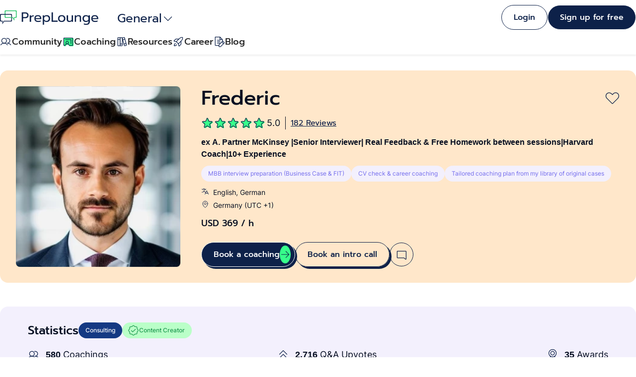

--- FILE ---
content_type: text/html; charset=UTF-8
request_url: https://www.preplounge.com/en/case-coach/profile/448736
body_size: 26152
content:
<!DOCTYPE html>

<html lang="en">
	<head>
        <meta charset="UTF-8">
		<meta name="viewport" content="width=device-width, minimum-scale=1.0, maximum-scale=1.0, user-scalable=no"/>

		<meta name="msapplication-config" content="none"/>

		<base href="https://www.preplounge.com/en">

					<meta name="description" content="Book a coaching session with case interview coach and experienced consultant Frederic to improve your case interview skills! ✔ Certified expert" />
			<meta property="og:description" content="Book a coaching session with case interview coach and experienced consultant Frederic to improve your case interview skills! ✔ Certified expert" />
		
		
		        	<link rel="canonical" href="https://www.preplounge.com/en/case-coach/profile/448736" />
		
														<link rel="alternate" hreflang="en" href="https://www.preplounge.com/en/case-coach/profile/448736" />
																<link rel="alternate" hreflang="de" href="https://www.preplounge.com/de/case-coach/profile/448736" />
									
														
					<meta name="referrer" content="strict-origin-when-cross-origin">
		
		<link rel="apple-touch-icon" sizes="180x180" href="https://www.preplounge.com/assets/images/icons/favicon/new/apple-touch-icon.png?v=5">
		<link rel="icon" type="image/png" sizes="96x96" href="https://www.preplounge.com/assets/images/icons/favicon/new/favicon-96x96.png?v=5">
		<link rel="icon" type="image/png" sizes="48x48" href="https://www.preplounge.com/assets/images/icons/favicon/new/favicon-48x48.png?v=5">
		<link rel="icon" type="image/png" sizes="32x32" href="https://www.preplounge.com/assets/images/icons/favicon/new/favicon-32x32.png?v=5">
		<link rel="icon" type="image/png" sizes="16x16" href="https://www.preplounge.com/assets/images/icons/favicon/new/favicon-16x16.png?v=5">
		<link rel="manifest" href="/manifest.json?v=3">
		<link rel="icon" sizes="any" href="https://www.preplounge.com/assets/images/icons/favicon/new/favicon.ico?v=6">
		<meta name="apple-mobile-web-app-title" content="PrepLounge">
		<meta name="application-name" content="PrepLounge">
		<meta name="msapplication-TileColor" content="#2b5797">
		<meta name="msapplication-config" content="https://www.preplounge.com/assets/images/icons/favicon/browserconfig.xml?v=3">
		<meta name="theme-color" content="#ffffff">

		<meta property="og:url" content="https://www.preplounge.com/en/case-coach/profile/448736" />
		<meta property="og:type" content="website" />
		<meta property="og:image" content="https://www.preplounge.com/assets/images/icons/favicon/new/apple-touch-icon.png" />

		<meta property="og:title" content="Frederic - Case Coach on PrepLounge.com" />
		<meta property="title" content="Frederic - Case Coach on PrepLounge.com" />

		<link rel="preload" href="https://www.preplounge.com/assets/svg/icons.svg?v=1768375901" as="fetch" type="image/svg+xml" crossorigin>

		
		
					<link href="https://www.preplounge.com/assets/built-css/normalize.4347c92d0b721d11e42a6fb4c0a53d91bbf2f79086a45ae3a027ee83b178367c.css" type="text/css" rel="stylesheet" data-cookieconsent="ignore" />
					<link href="https://www.preplounge.com/assets/built-css/site-structure-shared.13797db5dc40c428378a682dd4fe563a040cb2dced325224de5ad5a8e2f3d45d.css" type="text/css" rel="stylesheet" data-cookieconsent="ignore" />
					<link href="https://www.preplounge.com/assets/built-css/components/rebranding.df067bf7eee629b247ba82a16af68246b4db15558d0a0d7c4cb5b9c8420a2a6d.css" type="text/css" rel="stylesheet" data-cookieconsent="ignore" />
					<link href="https://www.preplounge.com/assets/built-css/site-structure-rebranding.482a76d96dce3f8a770eb49bdfc3f660eb6aa2dc554fc25aa3909f4e5d232810.css" type="text/css" rel="stylesheet" data-cookieconsent="ignore" />
					<link href="https://www.preplounge.com/assets/built-css/basic.d540b21bd504309c46a510e989e57d5b24f601a2af1fa78ae88801061bf6f51a.css" type="text/css" rel="stylesheet" data-cookieconsent="ignore" />
					<link href="https://www.preplounge.com/assets/built-css/style.33a144a4dff2e9a178d5b2d5f63231cca19745688ce60f6860f9f5352837513c.css" type="text/css" rel="stylesheet" data-cookieconsent="ignore" />
					<link href="https://www.preplounge.com/assets/built-css/fontawesome-6.4.2-all.min.d37282d7d51e89cc0454f4d637da6c8bdc4ba6d5f7b81afb0379db2142559904.css" type="text/css" rel="stylesheet" data-cookieconsent="ignore" />
					<link href="https://www.preplounge.com/assets/built-css/fontawesome-v5-font-face.min.d59c5b07edf37863e233bb67705033a55312f5846c735fd4f945839f544a2e38.css" type="text/css" rel="stylesheet" data-cookieconsent="ignore" />
					<link href="https://www.preplounge.com/assets/built-css/flatpickr.4.6.13.min.2194645577a1a0a31b179dc0c01ce0c37c8069a7034031b3aa745b01af00812a.css" type="text/css" rel="stylesheet" data-cookieconsent="ignore" />
					<link href="https://www.preplounge.com/assets/built-css/cropper.1.5.6.min.baeb3ebab4492d940aa8f426b3df96ab6154e9c854086bedb5d95a3b1a9b8ffb.css" type="text/css" rel="stylesheet" data-cookieconsent="ignore" />
					<link href="https://www.preplounge.com/assets/css/ckeditor5/43.0.0/ckeditor5.css" type="text/css" rel="stylesheet" data-cookieconsent="ignore" />
					<link href="https://www.preplounge.com/assets/built-css/modules/coach-profile.daded2a275114a328d839c099b7c44bb0b4507e9d38b84d8422ad843215d1b65.css" type="text/css" rel="stylesheet" data-cookieconsent="ignore" />
		
                    <script async type="text/javascript" nonce="ZWQ1dXUjTWVtdTBlcHhnMXNBN3pNNXJQcFBrQXFnTEs=" data-cookieconsent="ignore">
                var appConfig = {"scriptNonce":"ZWQ1dXUjTWVtdTBlcHhnMXNBN3pNNXJQcFBrQXFnTEs=","debugEnabled":false,"env":"live","requestId":"7361e70e4ace0567a91db49bf2a2dbd3","csrfToken":"623dff10030d36c546f5e5ae1bb0225b","dateFormat":"mm\/dd\/yy","altDateFormat":"m\/d\/Y","locale":"en","uses12hFormat":true,"surveyModalSource":"\/en\/ajax\/survey\/get-modal","jsErrorLogUri":"\/en\/ajax\/error\/js-log","logActivityUri":"\/en\/ajax\/account\/log-activity","loadInfoModalUri":"\/en\/ajax\/misc\/get-info-modal","trackAdClickUri":"\/en\/ajax\/misc\/track-ad-click","loadUnreadMessagesCountUri":"\/en\/ajax\/messaging\/load-unread-messages-count","hasPremium":false,"route":"expert_profile","isLoggedIn":false,"tracking":{"tagManagerContainerId":"GTM-5X635VM","analytics4MessId":"G-61VQJWQQGL","hotjarAttributes":{"feature-rebranding-nav-design":true}},"dataLayer":[],"today":{"day":"18","month":"1","year":"2026"},"enabledFeatures":[],"notifications":{"checkMessages":"\/en\/ajax\/notifications\/get-messages","checkUpcomingMeetings":"\/en\/ajax\/notifications\/get-upcoming-meeting"},"refreshNavUri":"\/en\/ajax\/account\/refresh-nav","userId":null,"userType":"Non-Admin","pdfJs":{"main-module":"https:\/\/www.preplounge.com\/assets\/js\/pdfjs\/pdf.5.2.133.min.mjs","worker-module":"https:\/\/www.preplounge.com\/assets\/js\/pdfjs\/pdf.5.2.133.worker.min.mjs"},"originIdentifier":"coach-profile","update-meeting-review-uri":"\/en\/ajax\/user-profile\/get-meeting-review\/448736","trackVisitUri":"\/en\/ajax\/user-profile\/track-visit\/448736","compiledRouteUri":"\/en\/case-coach\/profile\/448736"};
            </script>
        
				
		
					<!-- Google Tag Manager -->

<script nonce="ZWQ1dXUjTWVtdTBlcHhnMXNBN3pNNXJQcFBrQXFnTEs=">(function(w,d,s,l,i){w[l]=w[l]||[];w[l].push({'gtm.start':
new Date().getTime(),event:'gtm.js'});var f=d.getElementsByTagName(s)[0],
j=d.createElement(s),dl=l!='dataLayer'?'&l='+l:'';j.async=true;j.src=
'https://ss.preplounge.com/gtm.js?id='+i+dl;var n=d.querySelector('[nonce]');
n&&j.setAttribute('nonce',n.nonce||n.getAttribute('nonce'));f.parentNode.insertBefore(j,f);
})(window,document,'script','dataLayer','GTM-5X635VM');</script>
<!-- End Google Tag Manager -->		
        <title>Frederic - Case Coach on PrepLounge.com</title>

        
			</head>

	
									
	
	
	
	
				
				
				
	<body class="coach-profile is-not-logged-in lang-en uses-rebranding">
		<!-- Google Tag Manager (noscript) -->
		<noscript><iframe src="https://ss.preplounge.com/ns.html?id=GTM-5X635VM" height="0" width="0" style="display:none;visibility:hidden"></iframe></noscript>
		<!-- End Google Tag Manager (noscript) -->

		<div class="layout-container js-layout-container ">
			<div class="layout-header-container js-layout-header-container">
								
																
				<header class="module-site-header js-module-site-header has-no-header-cta  has-industry-selector has-guest-actions  ">
					<div class="header-inner">
													
																																					
																						
																												
						<a href="/en" class="header-logo-container">
							<img src="https://www.preplounge.com/assets/images/logo/rebranding/icon.webp" class="header-logo icon-only-logo" alt="PrepLounge - link to homepage" />
							<img src="https://www.preplounge.com/assets/images/logo/rebranding/icon-label.png" class="header-logo icon-label-logo" alt="PrepLounge - link to homepage" />
						</a>

													<div class="header-selected-industry-container js-header-selected-industry has-hover-drawer">
								<span class="header-selected-industry">
									<span class="text-mobile-subtitle-3 mobile-only">General</span>
									<span class="text-mobile-subtitle-1 text-small-desktop-subtitle-1 text-desktop-subtitle-1 non-mobile-only">General</span>
								</span>

																	    
    


<svg fill="none" class=" component-icon js-component-icon size-m"   aria-label="Choose an industry">
    <use href="https://www.preplounge.com/assets/svg/icons.svg?v=1768375901#icon-caret-down" />
</svg>


									<div class="hover-drawer">
										<div class="drawer-content">
											<div class="header-industry-selector">
																									<a href="/en/consulting?set_gi=1" class="as-plain-text text-mobile-subtitle-2 text-small-desktop-subtitle-2 text-desktop-subtitle-2 header-industry-selector-option" >
														Consulting
													</a>
																									<a href="/en/finance?set_gi=1" class="as-plain-text text-mobile-subtitle-2 text-small-desktop-subtitle-2 text-desktop-subtitle-2 header-industry-selector-option" >
														Finance
													</a>
																									<a href="/en/?reset_gi=1" class="as-plain-text text-mobile-subtitle-2 text-small-desktop-subtitle-2 text-desktop-subtitle-2 header-industry-selector-option" style="display: none">
														General
													</a>
																							</div>
										</div>
									</div>
															</div>
						
						
													<div class="header-cta-container">
																	<a href="/en/login" class="component-button tertiary login">
										Login
									</a>
									<a href="/en/signup?origin=coach-profile" class="component-button primary signup">
										Sign up for free
									</a>
									<a href="/en/signup?origin=coach-profile" class="component-button tertiary signup-mobile-only">
										Sign up for free
									</a>
															</div>
						
													<div class="header-quick-actions">
								
																	<a href="#" class="quick-action non-desktop-only js-action-expand-header">
										    
    


<svg fill="none" class=" component-icon js-component-icon size-m"   aria-label="Site navigation">
    <use href="https://www.preplounge.com/assets/svg/icons.svg?v=1768375901#icon-menu" />
</svg>

									</a>
															</div>
						
						
						
						
						<div class="header-quick-actions expansion-actions">
															<a href="#" class="quick-action js-modal-opener" data-modal-source="/en/ajax/global-search/get-modal">
									    
    


<svg fill="none" class="is-clickable component-icon js-component-icon size-m"   aria-label="Search">
    <use href="https://www.preplounge.com/assets/svg/icons.svg?v=1768375901#icon-search" />
</svg>

								</a>
														<a href="#" class="quick-action js-action-contract-header">
								    
    


<svg fill="none" class=" component-icon js-component-icon size-m"   aria-label="Close site navigation">
    <use href="https://www.preplounge.com/assets/svg/icons.svg?v=1768375901#icon-times" />
</svg>

							</a>
						</div>
					</div>
				</header>
				<div class="header-expansion js-header-expansion">
											<div class="outer-header-industry-selector">
							<div class="header-industry-selector">
																	<a href="/en/consulting?set_gi=1" class="as-plain-text text-mobile-subtitle-3 header-industry-selector-option" >
										Consulting
									</a>
																	<a href="/en/finance?set_gi=1" class="as-plain-text text-mobile-subtitle-3 header-industry-selector-option" >
										Finance
									</a>
																	<a href="/en/?reset_gi=1" class="as-plain-text text-mobile-subtitle-3 header-industry-selector-option" style="display: none">
										General
									</a>
															</div>
						</div>
					
					
					
					<nav class="header-nav js-header-nav js-header-nav-default" data-type="default" >
							

	
<div class="component-nav-category-list">
			
		
		
		<div class="component-nav-category js-component-nav-category ">
			<div class="main-entry-toggle-container">
								
													
													
				<a href="/en/meeting-board" class="text-mobile-subtitle-2 text-desktop-subtitle-2 main-nav-entry js-main-nav-entry as-plain-text  with-icon" tabindex="0" aria-haspopup="true" aria-expanded="false" aria-controls="sub-community" id="main-community" >
											    
    

    
<svg fill="none" class=" component-icon js-component-icon size-m"   >
    <use href="https://www.preplounge.com/assets/svg/icons.svg?v=1768375901#icon-users" />
</svg>

					
					<span class="entry-title js-entry-title">
						Community
					</span>

																				</a>

									    
    

    
<svg fill="none" class="is-clickable toggle-nav-category js-toggle-nav-category component-icon js-component-icon size-m"   >
    <use href="https://www.preplounge.com/assets/svg/icons.svg?v=1768375901#icon-caret-down" />
</svg>

							</div>

							<div class="nav-category-columns-container js-nav-category-columns-container has-columns column-count-2" id="sub-community" aria-labelledby="main-community">
											<div class="nav-category-column">
															<div class="category-column-entry">
									
																												
																												
																																								
										<a href="/en/meeting-board" class="text-mobile-subtitle-3 text-desktop-subtitle-4 as-plain-text entry-link js-nav-item-with-possible-count-indicator  with-image with-description" >
																							<img src="https://www.preplounge.com/assets/images/navigation/meeting-board.png" class="entry-image" />
											
											<span class="entry-title js-entry-title">
												Meeting Board

																																																</span>
										</a>
									
																			<div class="text-mobile-body-3 text-desktop-body-5 entry-description">
											Schedule mock interviews with peers on the Meeting Board.
										</div>
									
									
																	</div>
															<div class="category-column-entry">
									
																												
																												
																																								
										<a href="/en/interview-partner" class="text-mobile-subtitle-3 text-desktop-subtitle-4 as-plain-text entry-link js-nav-item-with-possible-count-indicator  with-image with-description" >
																							<img src="https://www.preplounge.com/assets/images/navigation/interview-partners.png" class="entry-image" />
											
											<span class="entry-title js-entry-title">
												Interview Partner

																																																</span>
										</a>
									
																			<div class="text-mobile-body-3 text-desktop-body-5 entry-description">
											Build your network and practice with top talents worldwide for your job interview.
										</div>
									
									
																	</div>
													</div>
											<div class="nav-category-column">
															<div class="category-column-entry">
									
																												
																												
																																								
										<a href="/forum" class="text-mobile-subtitle-3 text-desktop-subtitle-4 as-plain-text entry-link js-nav-item-with-possible-count-indicator  with-image with-description" >
																							<img src="https://www.preplounge.com/assets/images/navigation/forum.png" class="entry-image" />
											
											<span class="entry-title js-entry-title">
												Q&amp;A

																																																</span>
										</a>
									
																			<div class="text-mobile-body-3 text-desktop-body-5 entry-description">
											Ask your questions about your career in consulting and finance to our experts.
										</div>
									
									
																	</div>
															<div class="category-column-entry">
									
																												
																												
																																								
										<a href="/en/shop/premium-membership" class="text-mobile-subtitle-3 text-desktop-subtitle-4 as-plain-text entry-link js-nav-item-with-possible-count-indicator  with-image with-description" >
																							<img src="https://www.preplounge.com/assets/images/navigation/premium.png" class="entry-image" />
											
											<span class="entry-title js-entry-title">
												Premium Membership

																																																</span>
										</a>
									
																			<div class="text-mobile-body-3 text-desktop-body-5 entry-description">
											Become a Premium Member and maximize your success in job interviews.
										</div>
									
									
																	</div>
													</div>
									</div>
					</div>
			
		
							
		<div class="component-nav-category js-component-nav-category is-expanded js-is-expanded">
			<div class="main-entry-toggle-container">
								
															
															
													
				<a href="/en/case-coach" class="text-mobile-subtitle-2 text-desktop-subtitle-2 main-nav-entry js-main-nav-entry as-plain-text is-active with-icon" tabindex="0" aria-haspopup="true" aria-expanded="false" aria-controls="sub-coaching" id="main-coaching" >
											    
    

    
<svg fill="none" class=" component-icon js-component-icon size-m is-active"   >
    <use href="https://www.preplounge.com/assets/svg/icons.svg?v=1768375901#icon-coaching" />
</svg>

					
					<span class="entry-title js-entry-title">
						Coaching
					</span>

																				</a>

									    
    

    
<svg fill="none" class="is-clickable toggle-nav-category js-toggle-nav-category component-icon js-component-icon size-m"   >
    <use href="https://www.preplounge.com/assets/svg/icons.svg?v=1768375901#icon-caret-down" />
</svg>

							</div>

							<div class="nav-category-columns-container js-nav-category-columns-container has-columns column-count-1" id="sub-coaching" aria-labelledby="main-coaching">
											<div class="nav-category-column">
															<div class="category-column-entry">
									
																												
																												
																																																															
										<a href="/en/case-coach" class="text-mobile-subtitle-3 text-desktop-subtitle-4 as-plain-text entry-link js-nav-item-with-possible-count-indicator  with-image with-description is-active" >
																							<img src="https://www.preplounge.com/assets/images/navigation/coaches.png" class="entry-image" />
											
											<span class="entry-title js-entry-title">
												Coaches

																																																</span>
										</a>
									
																			<div class="text-mobile-body-3 text-desktop-body-5 entry-description">
											Find experienced career coaches for your personal interview preparation.
										</div>
									
									
																	</div>
															<div class="category-column-entry">
									
																												
																												
																																								
										<a href="/en/shop/coaching-packages" class="text-mobile-subtitle-3 text-desktop-subtitle-4 as-plain-text entry-link js-nav-item-with-possible-count-indicator  with-image with-description" >
																							<img src="https://www.preplounge.com/assets/images/navigation/coaching-packages.png" class="entry-image" />
											
											<span class="entry-title js-entry-title">
												Coaching Packages

																																																</span>
										</a>
									
																			<div class="text-mobile-body-3 text-desktop-body-5 entry-description">
											With comprehensive coaching packages, you will be well-prepared for the interview.
										</div>
									
									
																	</div>
													</div>
									</div>
					</div>
			
		
		
		<div class="component-nav-category js-component-nav-category ">
			<div class="main-entry-toggle-container">
								
													
													
				<a href="/en/category/content" class="text-mobile-subtitle-2 text-desktop-subtitle-2 main-nav-entry js-main-nav-entry as-plain-text  with-icon" tabindex="0" aria-haspopup="true" aria-expanded="false" aria-controls="sub-content" id="main-content" >
											    
    

    
<svg fill="none" class=" component-icon js-component-icon size-m"   >
    <use href="https://www.preplounge.com/assets/svg/icons.svg?v=1768375901#icon-books" />
</svg>

					
					<span class="entry-title js-entry-title">
						Resources
					</span>

																				</a>

									    
    

    
<svg fill="none" class="is-clickable toggle-nav-category js-toggle-nav-category component-icon js-component-icon size-m"   >
    <use href="https://www.preplounge.com/assets/svg/icons.svg?v=1768375901#icon-caret-down" />
</svg>

							</div>

							<div class="nav-category-columns-container js-nav-category-columns-container has-columns column-count-3" id="sub-content" aria-labelledby="main-content">
											<div class="nav-category-column">
															<div class="category-column-entry">
									
																												
																												
																																								
										<a href="/en/case-interview-basics" class="text-mobile-subtitle-3 text-desktop-subtitle-4 as-plain-text entry-link js-nav-item-with-possible-count-indicator  with-image with-description" >
																							<img src="https://www.preplounge.com/assets/images/navigation/case-interview-basics.png" class="entry-image" />
											
											<span class="entry-title js-entry-title">
												Case Interview Basics

																																																</span>
										</a>
									
																			<div class="text-mobile-body-3 text-desktop-body-5 entry-description">
											Learn the most important fundamentals, frameworks, and calculations for a successful case interview.
										</div>
									
									
																	</div>
															<div class="category-column-entry">
									
																												
																												
																																								
										<a href="/en/management-consulting-cases" class="text-mobile-subtitle-3 text-desktop-subtitle-4 as-plain-text entry-link js-nav-item-with-possible-count-indicator  with-image with-description" >
																							<img src="https://www.preplounge.com/assets/images/navigation/case-library.png" class="entry-image" />
											
											<span class="entry-title js-entry-title">
												Case Library

																																																</span>
										</a>
									
																			<div class="text-mobile-body-3 text-desktop-body-5 entry-description">
											Access hundreds of real consulting cases and practice hands-on.
										</div>
									
									
																	</div>
													</div>
											<div class="nav-category-column">
															<div class="category-column-entry">
									
																												
																												
																																								
										<a href="/en/finance-interview-basics" class="text-mobile-subtitle-3 text-desktop-subtitle-4 as-plain-text entry-link js-nav-item-with-possible-count-indicator  with-image with-description" >
																							<img src="https://www.preplounge.com/assets/images/navigation/finance-interview-basics.png" class="entry-image" />
											
											<span class="entry-title js-entry-title">
												Finance Interview Basics

																																																</span>
										</a>
									
																			<div class="text-mobile-body-3 text-desktop-body-5 entry-description">
											Learn the most important fundamentals, valuation models, and calculations for a successful interview in the finance industry.
										</div>
									
									
																	</div>
															<div class="category-column-entry">
									
																												
																												
																																								
										<a href="/en/finance-interview-questions" class="text-mobile-subtitle-3 text-desktop-subtitle-4 as-plain-text entry-link js-nav-item-with-possible-count-indicator  with-image with-description" >
																							<img src="https://www.preplounge.com/assets/images/navigation/finance-interview-questions.png" class="entry-image" />
											
											<span class="entry-title js-entry-title">
												Finance Interview Questions

																																																</span>
										</a>
									
																			<div class="text-mobile-body-3 text-desktop-body-5 entry-description">
											Practice with a collection of typical questions from interviews in the finance sector.
										</div>
									
									
																	</div>
													</div>
											<div class="nav-category-column">
															<div class="category-column-entry">
									
																												
																												
																			<div class="text-mobile-subtitle-3 text-desktop-subtitle-4 entry-link js-nav-item-with-possible-count-indicator  with-image with-description" >
																							<img src="https://www.preplounge.com/assets/images/navigation/self-study-tools.png" class="entry-image" />
											
											<span class="entry-title js-entry-title">
												Self Study Tools

																																																</span>
										</div>
									
																			<div class="text-mobile-body-3 text-desktop-body-5 entry-description">
											Take your skills to the next level with our self-study resources.
										</div>
									
									
																			<div class="sub-entry-list-container">
											    
    

    
<svg fill="none" class=" component-icon js-component-icon size-m"   >
    <use href="https://www.preplounge.com/assets/svg/icons.svg?v=1768375901#icon-arrow-bend-down-right" />
</svg>


											<div class="sub-entry-list">
																									
																																								
													<a href="/en/mental-math" class="text-mobile-body-2 text-small-desktop-body-2 text-desktop-body-4 as-plain-text sub-entry-link ">
														Mental Math Tool

																																																								</a>
																									
																																								
													<a href="/en/shop/tests-and-guides" class="text-mobile-body-2 text-small-desktop-body-2 text-desktop-body-4 as-plain-text sub-entry-link ">
														Tests &amp; Guides

																																																								</a>
																									
																																								
													<a href="/en/ai-casebot" class="text-mobile-body-2 text-small-desktop-body-2 text-desktop-body-4 as-plain-text sub-entry-link ">
														AI Casebot

																																																								</a>
																									
																																								
													<a href="/en/stress-questions" class="text-mobile-body-2 text-small-desktop-body-2 text-desktop-body-4 as-plain-text sub-entry-link ">
														Stress Questions

																																																								</a>
																									
																																								
													<a href="/en/case-interview-exercises" class="text-mobile-body-2 text-small-desktop-body-2 text-desktop-body-4 as-plain-text sub-entry-link ">
														Drills

																																																								</a>
																									
																																								
													<a href="/en/video-tutorials" class="text-mobile-body-2 text-small-desktop-body-2 text-desktop-body-4 as-plain-text sub-entry-link ">
														Video Tutorials

																																																								</a>
																									
																																								
													<a href="/en/brain-teaser" class="text-mobile-body-2 text-small-desktop-body-2 text-desktop-body-4 as-plain-text sub-entry-link ">
														Brainteaser

																																																								</a>
																							</div>
										</div>
																	</div>
													</div>
									</div>
					</div>
			
		
		
		<div class="component-nav-category js-component-nav-category ">
			<div class="main-entry-toggle-container">
								
													
													
				<a href="/en/employers" class="text-mobile-subtitle-2 text-desktop-subtitle-2 main-nav-entry js-main-nav-entry as-plain-text  with-icon" tabindex="0" aria-haspopup="true" aria-expanded="false" aria-controls="sub-career" id="main-career" >
											    
    

    
<svg fill="none" class=" component-icon js-component-icon size-m"   >
    <use href="https://www.preplounge.com/assets/svg/icons.svg?v=1768375901#icon-rocket" />
</svg>

					
					<span class="entry-title js-entry-title">
						Career
					</span>

																				</a>

									    
    

    
<svg fill="none" class="is-clickable toggle-nav-category js-toggle-nav-category component-icon js-component-icon size-m"   >
    <use href="https://www.preplounge.com/assets/svg/icons.svg?v=1768375901#icon-caret-down" />
</svg>

							</div>

							<div class="nav-category-columns-container js-nav-category-columns-container has-columns column-count-1" id="sub-career" aria-labelledby="main-career">
											<div class="nav-category-column">
															<div class="category-column-entry">
									
																												
																												
																																								
										<a href="/en/employers" class="text-mobile-subtitle-3 text-desktop-subtitle-4 as-plain-text entry-link js-nav-item-with-possible-count-indicator  with-image with-description" >
																							<img src="https://www.preplounge.com/assets/images/navigation/employers.png" class="entry-image" />
											
											<span class="entry-title js-entry-title">
												Employers

																																																</span>
										</a>
									
																			<div class="text-mobile-body-3 text-desktop-body-5 entry-description">
											Discover top employers in consulting and finance.
										</div>
									
									
																	</div>
															<div class="category-column-entry">
									
																												
																												
																																								
										<a href="/en/job-board" class="text-mobile-subtitle-3 text-desktop-subtitle-4 as-plain-text entry-link js-nav-item-with-possible-count-indicator  with-image with-description" >
																							<img src="https://www.preplounge.com/assets/images/navigation/jobs.png" class="entry-image" />
											
											<span class="entry-title js-entry-title">
												Consulting Jobs

																																																</span>
										</a>
									
																			<div class="text-mobile-body-3 text-desktop-body-5 entry-description">
											Browse current job openings and kickstart your career at top companies.
										</div>
									
									
																	</div>
													</div>
									</div>
					</div>
			
		
		
		<div class="component-nav-category js-component-nav-category ">
			<div class="main-entry-toggle-container">
								
													
													
				<a href="/en/blog" class="text-mobile-subtitle-2 text-desktop-subtitle-2 main-nav-entry js-main-nav-entry as-plain-text  with-icon" tabindex="0"  >
											    
    

    
<svg fill="none" class=" component-icon js-component-icon size-m"   >
    <use href="https://www.preplounge.com/assets/svg/icons.svg?v=1768375901#icon-blog" />
</svg>

					
					<span class="entry-title js-entry-title">
						Blog
					</span>

																				</a>

							</div>

					</div>
				<div class="component-nav-category-list login-logout-container">
							<div class="component-nav-category login-signup-category">
					<a href="/en/signup?origin=coach-profile" class="component-button primary has-icon">
						<span>Sign up for free</span>

						<div class="button-icon">
							    
    

    
<svg fill="none" class=" component-icon js-component-icon size-m"   >
    <use href="https://www.preplounge.com/assets/svg/icons.svg?v=1768375901#icon-arrow-right" />
</svg>

						</div>
					</a>
					<a href="/en/login" class="component-button secondary">
						Login
					</a>
				</div>
					</div>
		</div>					</nav>
				</div>
			</div>
			<div class="layout-content-container js-layout-content-container">
				<main class="site-content js-site-content">
																
					
																
					    <div class="component-content-section has-wide-scrolling">
        <div class="component-content-section section-business-card">
                            <div class="coach-profile-image" style="background-image: url(https://www.preplounge.com/uploads/users/f/7/7/f7757ff8bccbd04a71cd37797fb56212/profile.jpg?v=1709915190)">

                </div>
            
            <div class="coach-info">
                <div class="coach-name-heart">
                    <div class="text-mobile-heading-2 text-desktop-heading-2 text-small-desktop-heading-2 text-auto-cut-off">
                        Frederic
                    </div>

                                            <div class="component-toggleable-icon js-modal-opener" data-modal-source="/en/ajax/signup/get-modal/coach-favorite/448736">
                                
    

    
<svg fill="none" class=" component-icon js-component-icon size-l"   >
    <use href="https://www.preplounge.com/assets/svg/icons.svg?v=1768375901#icon-heart" />
</svg>

                        </div>
                                    </div>

                
    
    
                                        
                                
    
                

    
    


    

<div class="component-rating js-component-rating desktop-size-l js-business-card-rating text-auto-cut-off" data-selected-value="5"  >
    <div class="rating-container">
                    
            
                            


    
<svg fill="none" class="js-rating-star component-icon js-component-icon size-m is-active"  data-value="1" >
    <use href="https://www.preplounge.com/assets/svg/icons.svg?v=1768375901#icon-star" />
</svg>

                                
            
                            


    
<svg fill="none" class="js-rating-star component-icon js-component-icon size-m is-active"  data-value="2" >
    <use href="https://www.preplounge.com/assets/svg/icons.svg?v=1768375901#icon-star" />
</svg>

                                
            
                            


    
<svg fill="none" class="js-rating-star component-icon js-component-icon size-m is-active"  data-value="3" >
    <use href="https://www.preplounge.com/assets/svg/icons.svg?v=1768375901#icon-star" />
</svg>

                                
            
                            


    
<svg fill="none" class="js-rating-star component-icon js-component-icon size-m is-active"  data-value="4" >
    <use href="https://www.preplounge.com/assets/svg/icons.svg?v=1768375901#icon-star" />
</svg>

                                
            
                            


    
<svg fill="none" class="js-rating-star component-icon js-component-icon size-m is-active"  data-value="5" >
    <use href="https://www.preplounge.com/assets/svg/icons.svg?v=1768375901#icon-star" />
</svg>

                        </div>

            <div class="rating-value text-mobile-body-2 text-small-desktop-body-2 text-desktop-body-4-semi-bold" aria-hidden="true">
            5.0
        </div>
    
                        <a href="/en/case-coach/profile/448736#reviews" class="component-link rating-description">
                <span class="link-label">
                    182 Reviews
                </span>
            </a>
            
    </div>
                <div class="inner-coach-info">
                                            <div class="coach-headline text-mobile-body-2-semi-bold text-desktop-body-3-semi-bold text-small-desktop-body-2-semi-bold">
                            ex A. Partner McKinsey |Senior Interviewer| Real Feedback &amp; Free Homework between sessions|Harvard Coach|10+ Experience
                        </div>
                    
                    <div class="coach-skills">
                                                    <div class="component-non-interactive-tag small">
                                MBB interview preparation (Business Case &amp; FIT)
                            </div>
                                                    <div class="component-non-interactive-tag small">
                                CV check &amp; career coaching
                            </div>
                                                    <div class="component-non-interactive-tag small">
                                Tailored coaching plan from my library of original cases
                            </div>
                                            </div>
                </div>

                <div class="coach-attributes">
                    <div class="coach-attribute">
                            
    

    
<svg fill="none" class=" component-icon js-component-icon size-s"   >
    <use href="https://www.preplounge.com/assets/svg/icons.svg?v=1768375901#icon-language" />
</svg>

                        <div class="text-mobile-body-3 text-desktop-body-4 text-small-desktop-body-3 text-auto-cut-off">English, German</div>
                    </div>
                    <div class="coach-attribute">
                            
    

    
<svg fill="none" class=" component-icon js-component-icon size-s"   >
    <use href="https://www.preplounge.com/assets/svg/icons.svg?v=1768375901#icon-location" />
</svg>

                        <div class="text-mobile-body-3 text-desktop-body-4 text-small-desktop-body-3 text-auto-cut-off">Germany (UTC +1)</div>
                    </div>
                </div>

                <div class="inner-coach-info">
                    <div class="coach-price text-mobile-subtitle-1 text-desktop-subtitle-1 text-small-desktop-subtitle-3">
                        USD 369 / h
                    </div>
                </div>
            </div>

            <div class="outer-coach-info">
                                    <div class="coach-headline text-mobile-body-2-semi-bold text-desktop-body-3-semi-bold text-small-desktop-body-2-semi-bold">
                        ex A. Partner McKinsey |Senior Interviewer| Real Feedback &amp; Free Homework between sessions|Harvard Coach|10+ Experience
                    </div>
                
                <div class="coach-skills">
                                            <div class="component-non-interactive-tag small">
                            MBB interview preparation (Business Case &amp; FIT)
                        </div>
                                            <div class="component-non-interactive-tag small">
                            CV check &amp; career coaching
                        </div>
                                            <div class="component-non-interactive-tag small">
                            Tailored coaching plan from my library of original cases
                        </div>
                                    </div>

                <div class="coach-price text-mobile-subtitle-1 text-desktop-subtitle-1 text-small-desktop-subtitle-3">
                    USD 369 / h
                </div>
            </div>

            <div class="coach-cta-container">
                                    <button class="component-button primary has-icon js-modal-opener" data-modal-source="/en/ajax/signup/get-modal/coach-propose/448736">
                        <span>Book a coaching</span>

                        <div class="button-icon">
                                
    

    
<svg fill="none" class=" component-icon js-component-icon size-m"   >
    <use href="https://www.preplounge.com/assets/svg/icons.svg?v=1768375901#icon-arrow-right" />
</svg>

                        </div>
                    </button>

                                            <button class="component-button secondary small has-icon js-modal-opener" data-modal-source="/en/ajax/signup/get-modal/coach-propose-intro/448736">
                            <span>Book an intro call</span>
                        </button>
                    
                    <button class="component-icon-button large js-modal-opener" data-modal-source="/en/ajax/signup/get-modal/coach-message/448736">
                            
    

    
<svg fill="none" class=" component-icon js-component-icon size-m"   >
    <use href="https://www.preplounge.com/assets/svg/icons.svg?v=1768375901#icon-chat" />
</svg>

                    </button>
                            </div>
        </div>

        <div class="component-content-section section-coach-stats">
            <div class="coach-stats-inner">
                <div class="text-mobile-subtitle-1 text-desktop-subtitle-1 text-small-desktop-subtitle-1 coach-stats-title">
                    Statistics

                                            <div class="component-non-interactive-tag is-global-industry small">
                            Consulting
                        </div>
                    
                    
                                            <div class="component-non-interactive-tag with-icon is-done small">
                                
    

    
<svg fill="none" class=" component-icon js-component-icon size-m"   >
    <use href="https://www.preplounge.com/assets/svg/icons.svg?v=1768375901#icon-circle-wavy-check" />
</svg>


                            Content Creator
                        </div>
                                    </div>

                <div class="coach-stats-container">
                    <div class="coach-stats-entry">
                            
    

    
<svg fill="none" class=" component-icon js-component-icon size-m"   >
    <use href="https://www.preplounge.com/assets/svg/icons.svg?v=1768375901#icon-users" />
</svg>


                        <div class="entry-value">
                            <span class="text-mobile-body-2-semi-bold text-desktop-body-2-semi-bold text-small-desktop-body-1-semi-bold">580</span> <span class="text-mobile-body-2 text-desktop-body-2 text-small-desktop-body-1">Coachings</span>
                        </div>
                    </div>
                    <div class="coach-stats-entry">
                            
    

    
<svg fill="none" class=" component-icon js-component-icon size-m"   >
    <use href="https://www.preplounge.com/assets/svg/icons.svg?v=1768375901#icon-arrow-up" />
</svg>


                        <div class="entry-value">
                            <span class="text-mobile-body-2-semi-bold text-desktop-body-2-semi-bold text-small-desktop-body-1-semi-bold">2,716</span> <span class="text-mobile-body-2 text-desktop-body-2 text-small-desktop-body-1">Q&A Upvotes</span>
                        </div>
                    </div>
                    <div class="coach-stats-entry">
                            
    

    
<svg fill="none" class=" component-icon js-component-icon size-m"   >
    <use href="https://www.preplounge.com/assets/svg/icons.svg?v=1768375901#icon-medal" />
</svg>


                        <div class="entry-value">
                            <span class="text-mobile-body-2-semi-bold text-desktop-body-2-semi-bold text-small-desktop-body-1-semi-bold">35</span> <span class="text-mobile-body-2 text-desktop-body-2 text-small-desktop-body-1">Awards</span>
                        </div>
                    </div>
                </div>
            </div>
        </div>
    </div>

    <div class="component-content-section section-coaching-approach js-section-coaching-approach">
        
        
                            
        <div class="module-tabbed-content-container js-module-tabbed-content-container">
            <div class="component-horizontally-scrollable-list component-tab-items-list js-component-tab-items-list">
                                    <div class="component-tab-item js-component-tab-item js-component-tab-item-about-the-coach " data-tab="about-the-coach" style="display: none">
                        <div class="text-mobile-subtitle-3 text-desktop-subtitle-3 text-small-desktop-subtitle-4 tab-item-label js-tab-item-label">
                            About Frederic
                        </div>
                    </div>
                                    <div class="component-tab-item js-component-tab-item js-component-tab-item-coaching-approach-old is-active js-is-active" data-tab="coaching-approach-old" >
                        <div class="text-mobile-subtitle-3 text-desktop-subtitle-3 text-small-desktop-subtitle-4 tab-item-label js-tab-item-label">
                            Coaching Approach
                        </div>
                    </div>
                                    <div class="component-tab-item js-component-tab-item js-component-tab-item-coaching-approach " data-tab="coaching-approach" style="display: none">
                        <div class="text-mobile-subtitle-3 text-desktop-subtitle-3 text-small-desktop-subtitle-4 tab-item-label js-tab-item-label">
                            Coaching Approach
                        </div>
                    </div>
                                    <div class="component-tab-item js-component-tab-item js-component-tab-item-reviews " data-tab="reviews" >
                        <div class="text-mobile-subtitle-3 text-desktop-subtitle-3 text-small-desktop-subtitle-4 tab-item-label js-tab-item-label">
                            Reviews
                        </div>
                    </div>
                                    <div class="component-tab-item js-component-tab-item js-component-tab-item-work-experience " data-tab="work-experience" >
                        <div class="text-mobile-subtitle-3 text-desktop-subtitle-3 text-small-desktop-subtitle-4 tab-item-label js-tab-item-label">
                            Work Experience
                        </div>
                    </div>
                                    <div class="component-tab-item js-component-tab-item js-component-tab-item-awards " data-tab="awards" >
                        <div class="text-mobile-subtitle-3 text-desktop-subtitle-3 text-small-desktop-subtitle-4 tab-item-label js-tab-item-label">
                            Awards
                        </div>
                    </div>
                            </div>

            <div class="tabs-container js-tabs-container">
                                                                                                <div class="tab-content js-tab-content js-tab-content-coaching-approach-old  tab-content-coaching-approach-old is-active js-is-active">
                                                            
    
    
    
<article class="component-article js-component-article is-formatted text-mobile-body-2 text-small-desktop-body-2 text-desktop-body-4 shortened js-shortened">
    
    
            <p><strong>MY PROMISE TO YOU</strong></p><ul style="list-style-type:disc;"><li><strong>Real Experience: </strong>As ex. Associate Partner at McKinsey and former recruitment captain for German business schools I have led both first round and final round interviews. I can help you tailor your application to screening priorities and you will learn from me what it takes to secure your offer.</li><li><strong>100% Satisfaction: </strong>I am 7 consecutive months winner on this platform as most sought after interviewer. I am fully invested in your success and will teach you as much as required.</li><li><strong>Performance:</strong> I care about you. Not only until you get your desired consulting offer but also when you start your consulting career. Adapting to a fast paced and high-performance job is challenging. I will help you prepare for Day 1 in Consulting and offer free mentoring post interviews.</li></ul><p> </p><p><strong>MY SERVICES</strong></p><ul><li><strong>Case Structuring</strong>: Excel in case structuring. I will teach you <strong>&gt;20 case types</strong> also <strong>non-conventional cases</strong> such as public sector which are increasingly used at MBB. You will learn how to approach and effectively communicate your structures during your case study presentation. I have my own MBB grade case library with &gt;50 real life cases.</li><li><strong>Creativity/Brainstorming/Chart Reading: </strong>All test for the same underlying capabilities of a candidate. Learn what it really takes to impress an interviewer and stand out from the masses of applicants. I have <strong>&gt;50 charts</strong> and <strong>drill-exercises </strong>to  become a real pro.</li><li><strong>Analytics/Math/Quantitative: </strong>Learn how quantitative questions are designed and how to solve them quickly and confidently. Most importantly, <strong>build synthesis and business judgment skills</strong> that will set you apart from all other candidates.</li><li><strong>Free Homework Trainings: </strong>Coaching is a huge financial commitment for you. I am invested in your success and rapid learning curve. To make the most out of our sessions you will get free mini-exercises to complete after our sessions to <strong>apply learned concepts</strong> at your own pace offline<strong>.</strong></li><li><strong>PEI/Experience/Fit Questions</strong>: Learn how to effectively respond to the most frequently used general and behavioral personal fit questions during the recruiting process. I will share with you <strong>&gt;10 real and successful PEI stories in writing </strong>to help you structure and polish yours. You will learn that the most commonly used STAR framework IS NOT the best way to structure your stories and stand out as a distinctive candidate. I can help explore the right stories based on your CV. On request, I offer <strong>offline edits/commenting of your written stories.</strong></li><li><strong>Career Counseling &amp; Referrals: </strong>Gain insights into the strategy consulting industry and the steps needed to qualify for a career in this field. Learn how to leverage your professional network to secure referrals and gain insights into specific firms. Get advice on how to build relationships with potential referral sources and network effectively.</li><li><strong>CV &amp; Cover Letter Review: </strong>Ensure that you pass the initial screening stage of the recruitment process and secure interviews.</li></ul>
    </article>
                                <div class="show-more-container js-show-more-container">
                                    <a href="#" class="component-button tertiary js-show-more">
                                        Show more
                                    </a>
                                </div>
                            
                            
                            
                            
                            
                                                    </div>
                                                                                                                    <div class="tab-content js-tab-content js-tab-content-reviews js-reviews-section tab-content-reviews ">
                            
                            
                            
                                                            <div class="total-rating-filter-container">
                                    <div class="total-rating-container">
                                            
    
    
                
    
                

    
    
    

    

<div class="component-rating js-component-rating  text-auto-cut-off" data-selected-value="5"  >
    <div class="rating-container">
                    
            
                            


    
<svg fill="none" class="js-rating-star component-icon js-component-icon size-m is-active"  data-value="1" >
    <use href="https://www.preplounge.com/assets/svg/icons.svg?v=1768375901#icon-star" />
</svg>

                                
            
                            


    
<svg fill="none" class="js-rating-star component-icon js-component-icon size-m is-active"  data-value="2" >
    <use href="https://www.preplounge.com/assets/svg/icons.svg?v=1768375901#icon-star" />
</svg>

                                
            
                            


    
<svg fill="none" class="js-rating-star component-icon js-component-icon size-m is-active"  data-value="3" >
    <use href="https://www.preplounge.com/assets/svg/icons.svg?v=1768375901#icon-star" />
</svg>

                                
            
                            


    
<svg fill="none" class="js-rating-star component-icon js-component-icon size-m is-active"  data-value="4" >
    <use href="https://www.preplounge.com/assets/svg/icons.svg?v=1768375901#icon-star" />
</svg>

                                
            
                            


    
<svg fill="none" class="js-rating-star component-icon js-component-icon size-m is-active"  data-value="5" >
    <use href="https://www.preplounge.com/assets/svg/icons.svg?v=1768375901#icon-star" />
</svg>

                        </div>

            <div class="rating-value text-mobile-body-2 text-small-desktop-body-2 text-desktop-body-4-semi-bold" aria-hidden="true">
            5.0
        </div>
    
    
    </div>                                    </div>

                                        
    
        

                                                                                                                                                                            
    

    


    
    

    


<div class="component-input-container js-component-input-container ">
    <div class="component-input dropdown-input js-dropdown-input has-icon js-rating-sort has-value-to-display js-has-value-to-display" data-name="sort-by"   role="list" tabindex="0" id="dropdown-0ef8a51bf7cbfa4c2757" aria-label="Sort by">
        
                    <label class="input-label js-input-label text-mobile-body-2 text-small-desktop-body-2 text-desktop-body-4" for="form-2e73acbb9cff58a">Sort by</label>

            <div class="input-value-display js-input-value-display text-mobile-body-2 text-small-desktop-body-2 text-desktop-body-4 text-auto-cut-off" id="form-2e73acbb9cff58a">most recent</div>

            <div class="input-icon-container">
                    
    

    
<svg fill="none" class=" component-icon js-component-icon size-l"   >
    <use href="https://www.preplounge.com/assets/svg/icons.svg?v=1768375901#icon-caret-down" />
</svg>

            </div>
        
        <template class="js-selected-value-template">
            <input type="hidden" name="sort-by" class="js-selected-value" value="">
        </template>

        <template class="js-selected-tag-template">
            <div class="component-interactive-tag js-selected-tag small with-icon icon-right">
                <span class="js-tag-label text-auto-cut-off"></span>
                    
    

    
<svg fill="none" class="js-remove-tag component-icon js-component-icon size-m"   >
    <use href="https://www.preplounge.com/assets/svg/icons.svg?v=1768375901#icon-times" />
</svg>

            </div>
        </template>

                                                        <input type="hidden" name="sort-by" class="js-selected-value" value="newest-desc">
                                    
        <div class="component-dropdown-options js-dropdown-options ">
            <template class="js-dropdown-option-template">
                <div class="dropdown-option js-dropdown-option" role="option" tabIndex="-1" aria-selected="false">
                    <div class="text-mobile-body-1 text-desktop-body-3 text-auto-cut-off option-label js-option-label"></div>

                        
    

    
<svg fill="none" class="selected-icon component-icon js-component-icon size-m"   >
    <use href="https://www.preplounge.com/assets/svg/icons.svg?v=1768375901#icon-check" />
</svg>

                </div>
            </template>

            <div class="dropdown-options-header">
                <div class="text-mobile-subtitle-2">Sort by</div>

                    
    


<svg fill="none" class="js-close-dropdown-options component-icon js-component-icon size-l"   aria-label="Confirm selection">
    <use href="https://www.preplounge.com/assets/svg/icons.svg?v=1768375901#icon-times" />
</svg>

            </div>
                        <div class="dropdown-options-body js-dropdown-options-body">
                                <div class="dropdown-options-list js-available-options-list">
                                                                                                                                    
                                                                                                                                                        
                            
                            <div class="dropdown-option js-dropdown-option  " data-value="newest-asc" role="option" tabIndex="-1" aria-selected="false" aria-disabled="false">
                                <div class="text-mobile-body-1 text-desktop-body-3 text-auto-cut-off option-label js-option-label">
                                    oldest

                                                                    </div>

                                    
    

    
<svg fill="none" class="selected-icon component-icon js-component-icon size-m"   >
    <use href="https://www.preplounge.com/assets/svg/icons.svg?v=1768375901#icon-check" />
</svg>

                            </div>
                                                                                                                
                                                                                                                                                        
                            
                            <div class="dropdown-option js-dropdown-option is-selected js-is-selected " data-value="newest-desc" role="option" tabIndex="-1" aria-selected="true" aria-disabled="false">
                                <div class="text-mobile-body-1 text-desktop-body-3 text-auto-cut-off option-label js-option-label">
                                    most recent

                                                                    </div>

                                    
    

    
<svg fill="none" class="selected-icon component-icon js-component-icon size-m"   >
    <use href="https://www.preplounge.com/assets/svg/icons.svg?v=1768375901#icon-check" />
</svg>

                            </div>
                                                            </div>
            </div>
            <div class="dropdown-options-footer">
                <button href="#" class="component-button primary js-footer-action" aria-controls="dropdown-0ef8a51bf7cbfa4c2757" aria-label="Confirm selection" tabindex="-1">
                    <span>Confirm selection</span>
                </button>
            </div>
        </div>
    </div>

    </div>
                                </div>

                                <div class="component-reviews-list js-component-reviews-list" data-uri="/en/ajax/user-profile/get-reviews/448736">
                                        
    

    


    
    
    
    
<div class="component-review js-component-review js-review-1353557919 js-review-meeting-1743340 " data-id="1353557919" data-meeting-id="1743340">
    <div class="review-header">
        
            

    
                
    
                

    
    
    

    

<div class="component-rating js-component-rating  text-auto-cut-off" data-selected-value="5"  >
    <div class="rating-container">
                    
            
                            


    
<svg fill="none" class="js-rating-star component-icon js-component-icon size-m is-active"  data-value="1" >
    <use href="https://www.preplounge.com/assets/svg/icons.svg?v=1768375901#icon-star" />
</svg>

                                
            
                            


    
<svg fill="none" class="js-rating-star component-icon js-component-icon size-m is-active"  data-value="2" >
    <use href="https://www.preplounge.com/assets/svg/icons.svg?v=1768375901#icon-star" />
</svg>

                                
            
                            


    
<svg fill="none" class="js-rating-star component-icon js-component-icon size-m is-active"  data-value="3" >
    <use href="https://www.preplounge.com/assets/svg/icons.svg?v=1768375901#icon-star" />
</svg>

                                
            
                            


    
<svg fill="none" class="js-rating-star component-icon js-component-icon size-m is-active"  data-value="4" >
    <use href="https://www.preplounge.com/assets/svg/icons.svg?v=1768375901#icon-star" />
</svg>

                                
            
                            


    
<svg fill="none" class="js-rating-star component-icon js-component-icon size-m is-active"  data-value="5" >
    <use href="https://www.preplounge.com/assets/svg/icons.svg?v=1768375901#icon-star" />
</svg>

                        </div>

    
    
    </div>
        <div class="review-date text-mobile-body-2 text-desktop-body-3 text-small-desktop-body-1">
            Jun 30, 2025
        </div>

        <div class="review-author text-mobile-body-2 text-desktop-body-3 text-small-desktop-body-1">
            
                                                                        by Anonymous
                                                        </div>

            </div>

    <div class="review-body js-review-body">
                    <div class="review-product-label text-mobile-subtitle-3 text-desktop-subtitle-4 text-small-desktop-subtitle-4">
                                                            Interview Coaching
                                                </div>
        
        <div class="review-text js-review-text text-mobile-body-2 text-desktop-body-4 text-small-desktop-body-2 text-auto-cut-off-lines">
            
        </div>

        
        <div class="read-more-container js-read-more-container" style="display: none">
            <a href="#" class="component-link js-read-more">
                <span class="link-label">read more</span>
            </a>

                                                </div>
    </div>

    </div>    


    
    
    
    
<div class="component-review js-component-review js-review-1353557918 js-review-meeting-1743339 " data-id="1353557918" data-meeting-id="1743339">
    <div class="review-header">
        
            

    
                
    
                

    
    
    

    

<div class="component-rating js-component-rating  text-auto-cut-off" data-selected-value="5"  >
    <div class="rating-container">
                    
            
                            


    
<svg fill="none" class="js-rating-star component-icon js-component-icon size-m is-active"  data-value="1" >
    <use href="https://www.preplounge.com/assets/svg/icons.svg?v=1768375901#icon-star" />
</svg>

                                
            
                            


    
<svg fill="none" class="js-rating-star component-icon js-component-icon size-m is-active"  data-value="2" >
    <use href="https://www.preplounge.com/assets/svg/icons.svg?v=1768375901#icon-star" />
</svg>

                                
            
                            


    
<svg fill="none" class="js-rating-star component-icon js-component-icon size-m is-active"  data-value="3" >
    <use href="https://www.preplounge.com/assets/svg/icons.svg?v=1768375901#icon-star" />
</svg>

                                
            
                            


    
<svg fill="none" class="js-rating-star component-icon js-component-icon size-m is-active"  data-value="4" >
    <use href="https://www.preplounge.com/assets/svg/icons.svg?v=1768375901#icon-star" />
</svg>

                                
            
                            


    
<svg fill="none" class="js-rating-star component-icon js-component-icon size-m is-active"  data-value="5" >
    <use href="https://www.preplounge.com/assets/svg/icons.svg?v=1768375901#icon-star" />
</svg>

                        </div>

    
    
    </div>
        <div class="review-date text-mobile-body-2 text-desktop-body-3 text-small-desktop-body-1">
            Jun 30, 2025
        </div>

        <div class="review-author text-mobile-body-2 text-desktop-body-3 text-small-desktop-body-1">
            
                                                                        by Anonymous
                                                        </div>

            </div>

    <div class="review-body js-review-body">
                    <div class="review-product-label text-mobile-subtitle-3 text-desktop-subtitle-4 text-small-desktop-subtitle-4">
                                                            Interview Coaching
                                                </div>
        
        <div class="review-text js-review-text text-mobile-body-2 text-desktop-body-4 text-small-desktop-body-2 text-auto-cut-off-lines">
            
        </div>

        
        <div class="read-more-container js-read-more-container" style="display: none">
            <a href="#" class="component-link js-read-more">
                <span class="link-label">read more</span>
            </a>

                                                </div>
    </div>

    </div>    


    
    
    
    
<div class="component-review js-component-review js-review-1353557917 js-review-meeting-1743336 " data-id="1353557917" data-meeting-id="1743336">
    <div class="review-header">
        
            

    
                
    
                

    
    
    

    

<div class="component-rating js-component-rating  text-auto-cut-off" data-selected-value="5"  >
    <div class="rating-container">
                    
            
                            


    
<svg fill="none" class="js-rating-star component-icon js-component-icon size-m is-active"  data-value="1" >
    <use href="https://www.preplounge.com/assets/svg/icons.svg?v=1768375901#icon-star" />
</svg>

                                
            
                            


    
<svg fill="none" class="js-rating-star component-icon js-component-icon size-m is-active"  data-value="2" >
    <use href="https://www.preplounge.com/assets/svg/icons.svg?v=1768375901#icon-star" />
</svg>

                                
            
                            


    
<svg fill="none" class="js-rating-star component-icon js-component-icon size-m is-active"  data-value="3" >
    <use href="https://www.preplounge.com/assets/svg/icons.svg?v=1768375901#icon-star" />
</svg>

                                
            
                            


    
<svg fill="none" class="js-rating-star component-icon js-component-icon size-m is-active"  data-value="4" >
    <use href="https://www.preplounge.com/assets/svg/icons.svg?v=1768375901#icon-star" />
</svg>

                                
            
                            


    
<svg fill="none" class="js-rating-star component-icon js-component-icon size-m is-active"  data-value="5" >
    <use href="https://www.preplounge.com/assets/svg/icons.svg?v=1768375901#icon-star" />
</svg>

                        </div>

    
    
    </div>
        <div class="review-date text-mobile-body-2 text-desktop-body-3 text-small-desktop-body-1">
            Jun 30, 2025
        </div>

        <div class="review-author text-mobile-body-2 text-desktop-body-3 text-small-desktop-body-1">
            
                                                                        by Anonymous
                                                        </div>

            </div>

    <div class="review-body js-review-body">
                    <div class="review-product-label text-mobile-subtitle-3 text-desktop-subtitle-4 text-small-desktop-subtitle-4">
                                    Coaching from <a href="/en/shop/coaching-packages-5/master-final-round" class="component-link"><span class="link-label">Master Final Round &amp; Partner Interviews</span></a>
                            </div>
        
        <div class="review-text js-review-text text-mobile-body-2 text-desktop-body-4 text-small-desktop-body-2 text-auto-cut-off-lines">
            
        </div>

        
        <div class="read-more-container js-read-more-container" style="display: none">
            <a href="#" class="component-link js-read-more">
                <span class="link-label">read more</span>
            </a>

                                                </div>
    </div>

    </div>                                </div>

                                                                    <div class="show-more-container js-show-more-container">
                                        <a href="#" class="component-button tertiary js-show-more">
                                            Show more
                                        </a>
                                    </div>
                                                            
                            
                                                    </div>
                                                                                <div class="tab-content js-tab-content js-tab-content-work-experience  tab-content-work-experience ">
                            
                            
                            
                            
                                                            <div class="sub-title text-mobile-subtitle-1 text-desktop-subtitle-1 text-small-desktop-subtitle-1">Work Experience</div>
                                <div class="component-work-experience-list">
                                                                            <div class="component-work-experience">
                                            <div class="work-experience-title text-mobile-subtitle-3 text-desktop-subtitle-3 text-small-desktop-subtitle-4">Associate Partner</div>

                                            <div class="work-experience-detail">
                                                    
    

    
<svg fill="none" class=" component-icon js-component-icon size-m"   >
    <use href="https://www.preplounge.com/assets/svg/icons.svg?v=1768375901#icon-suitcase" />
</svg>


                                                <div class="text-mobile-body-2 text-desktop-body-4 text-small-desktop-body-2">McKinsey &amp; Company</div>
                                            </div>
                                            <div class="work-experience-detail">
                                                    
    

    
<svg fill="none" class=" component-icon js-component-icon size-m"   >
    <use href="https://www.preplounge.com/assets/svg/icons.svg?v=1768375901#icon-calendar" />
</svg>


                                                <div class="text-mobile-body-2 text-desktop-body-4 text-small-desktop-body-2">
                                                                                                                                                                                                                                        2016 - 2022
                                                                                                                                                                                                                        </div>
                                            </div>

                                                                                    </div>
                                                                    </div>

                                <div class="sub-title text-mobile-subtitle-1 text-desktop-subtitle-1 text-small-desktop-subtitle-1">Education</div>
                                <div class="component-work-experience-list">
                                                                            <div class="component-work-experience">
                                                                                            <div class="work-experience-title text-mobile-subtitle-3 text-desktop-subtitle-3 text-small-desktop-subtitle-4">Master student</div>
                                            
                                            <div class="work-experience-detail">
                                                    
    

    
<svg fill="none" class=" component-icon js-component-icon size-m"   >
    <use href="https://www.preplounge.com/assets/svg/icons.svg?v=1768375901#icon-graduation-cap" />
</svg>


                                                <div class="text-mobile-body-2 text-desktop-body-4 text-small-desktop-body-2">Harvard University</div>
                                            </div>
                                            <div class="work-experience-detail">
                                                    
    

    
<svg fill="none" class=" component-icon js-component-icon size-m"   >
    <use href="https://www.preplounge.com/assets/svg/icons.svg?v=1768375901#icon-calendar" />
</svg>


                                                <div class="text-mobile-body-2 text-desktop-body-4 text-small-desktop-body-2">
                                                                                                                                                                                                                                        2014 - 2016
                                                                                                                                                                                                                        </div>
                                            </div>

                                                                                            <div class="text-mobile-body-2 text-desktop-body-4 text-small-desktop-body-2">
                                                    Business Administration,Economics,Other,Policy
                                                </div>
                                                                                    </div>
                                                                            <div class="component-work-experience">
                                                                                            <div class="work-experience-title text-mobile-subtitle-3 text-desktop-subtitle-3 text-small-desktop-subtitle-4">Other</div>
                                            
                                            <div class="work-experience-detail">
                                                    
    

    
<svg fill="none" class=" component-icon js-component-icon size-m"   >
    <use href="https://www.preplounge.com/assets/svg/icons.svg?v=1768375901#icon-graduation-cap" />
</svg>


                                                <div class="text-mobile-body-2 text-desktop-body-4 text-small-desktop-body-2">University College London</div>
                                            </div>
                                            <div class="work-experience-detail">
                                                    
    

    
<svg fill="none" class=" component-icon js-component-icon size-m"   >
    <use href="https://www.preplounge.com/assets/svg/icons.svg?v=1768375901#icon-calendar" />
</svg>


                                                <div class="text-mobile-body-2 text-desktop-body-4 text-small-desktop-body-2">
                                                                                                                                                                                                                                        2013 - 2017
                                                                                                                                                                                                                        </div>
                                            </div>

                                                                                            <div class="text-mobile-body-2 text-desktop-body-4 text-small-desktop-body-2">
                                                    Law
                                                </div>
                                                                                    </div>
                                                                            <div class="component-work-experience">
                                                                                            <div class="work-experience-title text-mobile-subtitle-3 text-desktop-subtitle-3 text-small-desktop-subtitle-4">Bachelor student</div>
                                            
                                            <div class="work-experience-detail">
                                                    
    

    
<svg fill="none" class=" component-icon js-component-icon size-m"   >
    <use href="https://www.preplounge.com/assets/svg/icons.svg?v=1768375901#icon-graduation-cap" />
</svg>


                                                <div class="text-mobile-body-2 text-desktop-body-4 text-small-desktop-body-2">European Business School Schloß Reichartshausen</div>
                                            </div>
                                            <div class="work-experience-detail">
                                                    
    

    
<svg fill="none" class=" component-icon js-component-icon size-m"   >
    <use href="https://www.preplounge.com/assets/svg/icons.svg?v=1768375901#icon-calendar" />
</svg>


                                                <div class="text-mobile-body-2 text-desktop-body-4 text-small-desktop-body-2">
                                                                                                                                                                                                                                        2010 - 2013
                                                                                                                                                                                                                        </div>
                                            </div>

                                                                                            <div class="text-mobile-body-2 text-desktop-body-4 text-small-desktop-body-2">
                                                    Business,Law,Management,Marketing,Strategy
                                                </div>
                                                                                    </div>
                                                                    </div>
                            
                                                    </div>
                                                                                <div class="tab-content js-tab-content js-tab-content-awards  tab-content-awards ">
                            
                            
                            
                            
                            
                                                            
                                                                    

<form action="/en/ajax/user-profile/get-awards/448736/past" method="POST" enctype="multipart/form-data" class="earned-awards-container js-earned-awards-container" >
                                        <div class="text-mobile-subtitle-1 text-desktop-subtitle-1 text-small-desktop-subtitle-1">Past Awards</div>

                                        <div class="awards-filter-container">
                                                

    

    
    


                            
    
    
    
    
        
    
<div class="component-input filter-input js-filter-input js-awards-filter in-use js-in-use show-selected-count" data-name="year" data-multiple="0" data-disabled-message="" data-disabled-modal-source=""  data-show-selected-count="1" tabindex="0">
    <div class="filter-trigger-wrapper">
        <button class="filter-trigger js-filter-trigger text-mobile-body-2 text-desktop-body-4" type="button" aria-label="Filter by Year">
            <span class="trigger-label">Year <span class="component-indicator has-text size-s selected-count js-selected-count" aria-hidden="true">1</span></span>

            <div class="input-icon-container">
                    
    

    
<svg fill="none" class=" component-icon js-component-icon size-m"   >
    <use href="https://www.preplounge.com/assets/svg/icons.svg?v=1768375901#icon-caret-down" />
</svg>

            </div>
        </button>
    </div>

    <div class="selected-values-wrapper js-selected-values-wrapper">
                                    <input type="hidden" name="year" value="2025" class="js-selected-value">
                                                                                    </div>

    <div class="component-filter-input-options-list-wrapper  show-selected-count js-filter-input-options-list-wrapper" role="dialog" tabindex="0">
        <div class="border-cover-straight js-border-cover-straight"></div>
        <div class="filter-options-header">
            <div class="text-mobile-subtitle-2">Year</div>

                
    

    
<svg fill="none" class="close-filter js-close-filter component-icon js-component-icon size-l"   >
    <use href="https://www.preplounge.com/assets/svg/icons.svg?v=1768375901#icon-times" />
</svg>

        </div>
        <div class="filter-options-list js-filter-options-list js-component-radio-button-group">
                                            
                                                    
                                                   
                                <div class="filter-option js-filter-option  selected js-selected" data-value="2025">
                                            


    

    
    

<div class="component-radio-button-container js-component-radio-button-container  with-label js-with-label">
    <input type="hidden" name="" value="2025" class="js-radio-button-value" data-name="" />
    <div class="component-radio-button js-component-radio-button is-selected js-is-selected " role="radio" aria-checked="true" tabindex="0" aria-labelledby="radio-label-d56a5c8d0df8600bd03d" >

    </div>
            <label class="component-radio-button-label js-component-radio-button-label text-mobile-default text-desktop-body-4 text-small-desktop-body-2" id="radio-label-d56a5c8d0df8600bd03d">2025</label>
    </div>
                                    </div>
                                            
                
                
                                <div class="filter-option js-filter-option " data-value="2024">
                                            


    

    
    

<div class="component-radio-button-container js-component-radio-button-container  with-label js-with-label">
    <input type="hidden"  value="2024" class="js-radio-button-value" data-name="" />
    <div class="component-radio-button js-component-radio-button is-not-selected js-is-not-selected " role="radio" aria-checked="false" tabindex="0" aria-labelledby="radio-label-bc1ccc33ed9887d7d3f9" >

    </div>
            <label class="component-radio-button-label js-component-radio-button-label text-mobile-default text-desktop-body-4 text-small-desktop-body-2" id="radio-label-bc1ccc33ed9887d7d3f9">2024</label>
    </div>
                                    </div>
                                            
                
                
                                <div class="filter-option js-filter-option " data-value="2023">
                                            


    

    
    

<div class="component-radio-button-container js-component-radio-button-container  with-label js-with-label">
    <input type="hidden"  value="2023" class="js-radio-button-value" data-name="" />
    <div class="component-radio-button js-component-radio-button is-not-selected js-is-not-selected " role="radio" aria-checked="false" tabindex="0" aria-labelledby="radio-label-fcbb3c64fa7e016df22c" >

    </div>
            <label class="component-radio-button-label js-component-radio-button-label text-mobile-default text-desktop-body-4 text-small-desktop-body-2" id="radio-label-fcbb3c64fa7e016df22c">2023</label>
    </div>
                                    </div>
                                            
                
                
                                <div class="filter-option js-filter-option " data-value="2022">
                                            


    

    
    

<div class="component-radio-button-container js-component-radio-button-container  with-label js-with-label">
    <input type="hidden"  value="2022" class="js-radio-button-value" data-name="" />
    <div class="component-radio-button js-component-radio-button is-not-selected js-is-not-selected " role="radio" aria-checked="false" tabindex="0" aria-labelledby="radio-label-622f1a2854990f7523c5" >

    </div>
            <label class="component-radio-button-label js-component-radio-button-label text-mobile-default text-desktop-body-4 text-small-desktop-body-2" id="radio-label-622f1a2854990f7523c5">2022</label>
    </div>
                                    </div>
                    </div>

        <div class="filter-options-footer">
                        <button type="submit" class="component-button primary apply-action js-apply-filter" tabindex="0">Apply filter</button>
        </div>
    </div>
</div>

                                                                                    </div>

                                        <div class="component-earned-awards-list js-awards-list">
                                                        <div class="component-earned-award">
                                                        
            
            
            
            
            <div class="award-medal">
                <img src="https://www.preplounge.com/assets/images/icons/rebranding/awards/meetings.png" class="award-medal-icon"/>
            </div>

            <div class="award-details">
                <div class="text-mobile-subtitle-3 text-desktop-subtitle-3 text-small-desktop-subtitle-4">
                    Coaching Master

                                    </div>
                <div class="text-mobile-body-2 text-desktop-body-4 text-small-desktop-body-2">Frederic received an award for the most coachings 3 times in 2025.</div>
            </div>
        </div>
            <div class="component-earned-award">
            
            
                                                        
            
            
            <div class="award-medal">
                <img src="https://www.preplounge.com/assets/images/icons/rebranding/awards/cases-solved.png" class="award-medal-icon"/>
            </div>

            <div class="award-details">
                <div class="text-mobile-subtitle-3 text-desktop-subtitle-3 text-small-desktop-subtitle-4">
                    Top Case Author

                                    </div>
                <div class="text-mobile-body-2 text-desktop-body-4 text-small-desktop-body-2">Frederic&#039;s cases were among the most solved cases once in 2025.</div>
            </div>
        </div>
                                            </div>
                                    

<input type="hidden" value="623dff10030d36c546f5e5ae1bb0225b" name="csrf_token" class=" js-component-hidden" ></form>
                                                                                    </div>
                                                </div>
        </div>
    </div>

    
            <div class="component-content-title text-mobile-section-title text-small-desktop-section-title text-desktop-section-title" id="coaching-package">Coaching Offers</div>

        <div class="component-content-section section-coaching-options js-section-coaching-options">
            
                                                
                    
                    <div class="component-content-sub-section sub-section-main-coaching-package js-sub-section-main-coaching-package">
                        
                        <div class="component-tile main-coaching-package">
                            <div class="coaching-package-header">
                                <div class="top-package-decoration">
                                        
    

    
<svg fill="none" class=" component-icon js-component-icon size-m"   >
    <use href="https://www.preplounge.com/assets/svg/icons.svg?v=1768375901#icon-star" />
</svg>


                                    <span class="text-desktop-subtitle-4 text-small-desktop-body-3">Top Package</span>
                                </div>

                                <a href="/en/shop/coaching-packages-5/master-final-round" class="component-interactive-heading text-desktop-heading-4 text-small-desktop-subtitle-3 as-plain-text">Master Final Round &amp; Partner Interviews</a>
                            </div>
                            <div class="coaching-package-body">
                                <div class="coaching-package-image-price-container">
                                    <div class="coaching-package-image" style="background-image: url(https://www.preplounge.com/uploads/shop-products/111/shop-product-1684836643-l67l3o0s0t9y.webp)" ></div>

                                    <div class="coaching-package-price-cta">
                                        <div class="coaching-package-price-container">
                                                                                            <div class="coaching-shop-product-price strike-price text-mobile-subtitle-3 text-small-desktop-subtitle-4">
                                                    USD 1,476
                                                </div>
                                                                                        <div class="coaching-shop-product-price text-mobile-subtitle-1 text-small-desktop-subtitle-1">
                                                USD 899
                                            </div>
                                        </div>

                                        <div class="coaching-package-cta-container">
                                                                                            <a href="#" class="component-button primary js-modal-opener" data-modal-source="/en/ajax/signup/get-modal/shop-add-to-cart/111">Add to cart</a>
                                            
                                            <a href="/en/shop/coaching-packages-5/master-final-round" class="component-link js-clickable-link">
                                                <span class="link-label">More information</span>
                                            </a>
                                        </div>
                                    </div>
                                </div>
                                <div class="coaching-package-info-container">
                                    <div class="text-desktop-body-4-semi-bold session-count">
                                                                                    Includes 4 sessions
                                                                            </div>

                                        
    
    
                                        
                                
    
                

    
    
    

    

<div class="component-rating js-component-rating  text-auto-cut-off" data-selected-value="5"  >
    <div class="rating-container">
                    
            
                            


    
<svg fill="none" class="js-rating-star component-icon js-component-icon size-m is-active"  data-value="1" >
    <use href="https://www.preplounge.com/assets/svg/icons.svg?v=1768375901#icon-star" />
</svg>

                                
            
                            


    
<svg fill="none" class="js-rating-star component-icon js-component-icon size-m is-active"  data-value="2" >
    <use href="https://www.preplounge.com/assets/svg/icons.svg?v=1768375901#icon-star" />
</svg>

                                
            
                            


    
<svg fill="none" class="js-rating-star component-icon js-component-icon size-m is-active"  data-value="3" >
    <use href="https://www.preplounge.com/assets/svg/icons.svg?v=1768375901#icon-star" />
</svg>

                                
            
                            


    
<svg fill="none" class="js-rating-star component-icon js-component-icon size-m is-active"  data-value="4" >
    <use href="https://www.preplounge.com/assets/svg/icons.svg?v=1768375901#icon-star" />
</svg>

                                
            
                            


    
<svg fill="none" class="js-rating-star component-icon js-component-icon size-m is-active"  data-value="5" >
    <use href="https://www.preplounge.com/assets/svg/icons.svg?v=1768375901#icon-star" />
</svg>

                        </div>

            <div class="rating-value text-mobile-body-2 text-small-desktop-body-2 text-desktop-body-4-semi-bold" aria-hidden="true">
            5.0
        </div>
    
                        <div class="rating-description text-auto-cut-off text-mobile-body-2 text-small-desktop-body-2 text-desktop-body-4-semi-bold">
                4 Reviews
            </div>
            
    </div>
                                    <div class="coaching-package-features">
                                                                                    <div class="coaching-package-feature">
                                                    
    

    
<svg fill="none" class=" component-icon js-component-icon size-s"   >
    <use href="https://www.preplounge.com/assets/svg/icons.svg?v=1768375901#icon-check" />
</svg>

                                                <span class="text-mobile-body-3 text-auto-cut-off">Prep with real ex Jr. Partner</span>
                                            </div>
                                                                                    <div class="coaching-package-feature">
                                                    
    

    
<svg fill="none" class=" component-icon js-component-icon size-s"   >
    <use href="https://www.preplounge.com/assets/svg/icons.svg?v=1768375901#icon-check" />
</svg>

                                                <span class="text-mobile-body-3 text-auto-cut-off">Master the Final Round</span>
                                            </div>
                                                                                    <div class="coaching-package-feature">
                                                    
    

    
<svg fill="none" class=" component-icon js-component-icon size-s"   >
    <use href="https://www.preplounge.com/assets/svg/icons.svg?v=1768375901#icon-check" />
</svg>

                                                <span class="text-mobile-body-3 text-auto-cut-off">Proven Strategies for Success</span>
                                            </div>
                                                                            </div>

                                    <div class="coaching-package-description-container js-coaching-package-description-container">
                                        
    
    
    
<article class="component-article js-component-article is-formatted text-mobile-body-2 text-small-desktop-body-2 text-desktop-body-4 js-description shortened js-shortened">
    
    
            <ul><li><strong>Session 1 (60min) Partner Mock Interview: </strong>Real partner style E2E interview experience covering behavioral and case followed by an in-depth feedback and realistic evaluation of your performance. The initial mock-interview is critical to tailor the following coaching sessions for your ultimate learning curve.<br>&nbsp;</li><li><strong>Session 2 (60min) Advanced Case Structuring Techniques: </strong>Building on the initial training, this session will cover advanced case structuring techniques, such as hypothesis-driven problem-solving and mastering non-traditional case questions often used by partners.<br>&nbsp;</li><li><strong>Session 3 (30min) Chart Reading &amp; Creativity:</strong> In this session, you will master charts, graphs, and other visual aids commonly used in partner cases. You will also learn how to think conceptually and use creativity to solve complex problems.<br>&nbsp;</li><li><strong>Session 4 (30min) Math &amp; Judgement:</strong> In this session, you will learn how to use quantitative problem solving techniques to master numerical case questions. Additionally, you will also learn how to make sound business judgments and synthesize case insights - a top skill required for final round interviews.<br>&nbsp;</li><li><strong>Session 5 (60min) Advanced Behavioral Interviewing: </strong>We will cover advanced behavioral interviewing techniques, including how to answer more complex questions and how to showcase your skills and experience around core experience dimensions.</li></ul>
    </article>
                                        <div class="show-more-container js-show-more-container" style="display: none">
                                            <a href="/en/shop/coaching-packages-5/master-final-round" class="component-link">
                                                <span class="link-label">
                                                    Continue reading
                                                </span>
                                            </a>
                                        </div>
                                    </div>
                                </div>
                            </div>
                        </div>
                    </div>
                
                <div class="component-content-sub-section sub-section-coaching-shop-products has-only-one-package">
                    
                    <div class="component-shop-products-list js-component-tile-grid">
                        
            

    
    
    
    
	
	


<div class="component-tile js-component-tile shop-product-tile js-shop-product-tile  is-top-package is-clickable js-clickable" data-href="/en/shop/coaching-packages-5/master-final-round">
            <div class="shop-product-top-package-decoration">
                
    

    
<svg fill="none" class=" component-icon js-component-icon size-s"   >
    <use href="https://www.preplounge.com/assets/svg/icons.svg?v=1768375901#icon-star" />
</svg>


            <span class="text-mobile-body-3 text-desktop-body-5">Top Package</span>
        </div>
    
    <div class="shop-product-header">
        <img src="https://www.preplounge.com/uploads/shop-products/111/shop-product-1684836643-l67l3o0s0t9y.webp" class="shop-product-image" />
                                </div>

    <div class="hor-shop-product-header ">
        <div class="shop-product-title text-mobile-subtitle-2 text-small-desktop-subtitle-3 text-desktop-subtitle-3 text-auto-cut-off">Master Final Round &amp; Partner Interviews</div>

                                </div>

    <div class="shop-product-body">
        <div class="hor-shop-product-image-container">
            <img src="https://www.preplounge.com/uploads/shop-products/111/shop-product-1684836643-l67l3o0s0t9y.webp" class="shop-product-image" />
                                                </div>

        <div class="shop-product-info">
            <div class="shop-product-title-container">
                <div class="shop-product-title text-mobile-subtitle-2 text-desktop-subtitle-3 text-auto-cut-off-lines">Master Final Round &amp; Partner Interviews</div>
            </div>

                                
    
    
                                        
                                
    
                

    
    
    

    

<div class="component-rating js-component-rating  text-auto-cut-off" data-selected-value="5"  >
    <div class="rating-container">
                    
            
                            


    
<svg fill="none" class="js-rating-star component-icon js-component-icon size-m is-active"  data-value="1" >
    <use href="https://www.preplounge.com/assets/svg/icons.svg?v=1768375901#icon-star" />
</svg>

                                
            
                            


    
<svg fill="none" class="js-rating-star component-icon js-component-icon size-m is-active"  data-value="2" >
    <use href="https://www.preplounge.com/assets/svg/icons.svg?v=1768375901#icon-star" />
</svg>

                                
            
                            


    
<svg fill="none" class="js-rating-star component-icon js-component-icon size-m is-active"  data-value="3" >
    <use href="https://www.preplounge.com/assets/svg/icons.svg?v=1768375901#icon-star" />
</svg>

                                
            
                            


    
<svg fill="none" class="js-rating-star component-icon js-component-icon size-m is-active"  data-value="4" >
    <use href="https://www.preplounge.com/assets/svg/icons.svg?v=1768375901#icon-star" />
</svg>

                                
            
                            


    
<svg fill="none" class="js-rating-star component-icon js-component-icon size-m is-active"  data-value="5" >
    <use href="https://www.preplounge.com/assets/svg/icons.svg?v=1768375901#icon-star" />
</svg>

                        </div>

            <div class="rating-value text-mobile-body-2 text-small-desktop-body-2 text-desktop-body-4-semi-bold" aria-hidden="true">
            5.0
        </div>
    
                        <div class="rating-description text-auto-cut-off text-mobile-body-2 text-small-desktop-body-2 text-desktop-body-4-semi-bold">
                4 Reviews
            </div>
            
    </div>            
            <div class="shop-product-features ">
                                    <div class="shop-product-feature">
                            
    

    
<svg fill="none" class=" component-icon js-component-icon size-s"   >
    <use href="https://www.preplounge.com/assets/svg/icons.svg?v=1768375901#icon-check" />
</svg>

                        <span class="text-mobile-body-3 text-desktop-body-5 text-auto-cut-off">Prep with real ex Jr. Partner</span>
                    </div>
                                    <div class="shop-product-feature">
                            
    

    
<svg fill="none" class=" component-icon js-component-icon size-s"   >
    <use href="https://www.preplounge.com/assets/svg/icons.svg?v=1768375901#icon-check" />
</svg>

                        <span class="text-mobile-body-3 text-desktop-body-5 text-auto-cut-off">Master the Final Round</span>
                    </div>
                                    <div class="shop-product-feature">
                            
    

    
<svg fill="none" class=" component-icon js-component-icon size-s"   >
    <use href="https://www.preplounge.com/assets/svg/icons.svg?v=1768375901#icon-check" />
</svg>

                        <span class="text-mobile-body-3 text-desktop-body-5 text-auto-cut-off">Proven Strategies for Success</span>
                    </div>
                            </div>

            <div class="shop-product-features hor-features ">
                                    <div class="shop-product-feature">
                            
    

    
<svg fill="none" class=" component-icon js-component-icon size-m"   >
    <use href="https://www.preplounge.com/assets/svg/icons.svg?v=1768375901#icon-check" />
</svg>

                        <span class="text-mobile-body-2 text-desktop-body-4 text-auto-cut-off">Prep with real ex Jr. Partner</span>
                    </div>
                                    <div class="shop-product-feature">
                            
    

    
<svg fill="none" class=" component-icon js-component-icon size-m"   >
    <use href="https://www.preplounge.com/assets/svg/icons.svg?v=1768375901#icon-check" />
</svg>

                        <span class="text-mobile-body-2 text-desktop-body-4 text-auto-cut-off">Master the Final Round</span>
                    </div>
                                    <div class="shop-product-feature">
                            
    

    
<svg fill="none" class=" component-icon js-component-icon size-m"   >
    <use href="https://www.preplounge.com/assets/svg/icons.svg?v=1768375901#icon-check" />
</svg>

                        <span class="text-mobile-body-2 text-desktop-body-4 text-auto-cut-off">Proven Strategies for Success</span>
                    </div>
                            </div>
        </div>
        <div class="shop-product-price-cta">
            <div class="shop-product-price-container">
                                                            <div class="shop-product-price strike-price text-mobile-body-2 text-small-desktop-dody-2 text-desktop-body-4">
                            USD 1,476
                        </div>
                                        <div class="shop-product-price text-mobile-subtitle-2 text-small-desktop-subtitle-3 text-desktop-subtitle-3">
                        USD 899
                    </div>
                            </div>

            <div class="shop-product-cta-container">
                                    <a href="/en/cart/add?product=shop&amp;item=master-final-round-partner-interviews-111" class="component-link js-clickable-link js-ignore-click add-to-cart-link">
                        <span class="link-label">Add to cart</span>
                    </a>
                
                <a href="/en/shop/coaching-packages-5/master-final-round" class="component-button tertiary js-clickable-link">
                    <span class="link-label">More information</span>
                </a>
            </div>
        </div>
    </div>
</div>    

                        

                    </div>
                </div>
            
                            <div class="component-content-sub-section sub-section-coaching-offers">
                                            <div class="component-content-sub-section-title">
                            Single Coaching
                        </div>
                    
                    <div class="component-coaching-options-list">
                                                    <div class="component-tile single-coaching-option-tile">
                                                                                                    
                                
                                
                                <div class="single-coaching-option-header">
                                        
    

    
<svg fill="none" class=" component-icon js-component-icon size-l"   >
    <use href="https://www.preplounge.com/assets/svg/icons.svg?v=1768375901#icon-coach" />
</svg>


                                    <div class="text-mobile-subtitle-2 text-desktop-subtitle-4 text-small-desktop-subtitle-3 option-title">Interview Coaching</div>
                                </div>
                                <div class="single-coaching-option-body">
                                    <div class="text-mobile-body-2 text-desktop-body-4 text-small-desktop-body-2 single-coaching-option-description">60 Minutes</div>

                                        
    
    
                                        
                                
    
                

    
    
    

    

<div class="component-rating js-component-rating  text-auto-cut-off" data-selected-value="5"  >
    <div class="rating-container">
                    
            
                            


    
<svg fill="none" class="js-rating-star component-icon js-component-icon size-m is-active"  data-value="1" >
    <use href="https://www.preplounge.com/assets/svg/icons.svg?v=1768375901#icon-star" />
</svg>

                                
            
                            


    
<svg fill="none" class="js-rating-star component-icon js-component-icon size-m is-active"  data-value="2" >
    <use href="https://www.preplounge.com/assets/svg/icons.svg?v=1768375901#icon-star" />
</svg>

                                
            
                            


    
<svg fill="none" class="js-rating-star component-icon js-component-icon size-m is-active"  data-value="3" >
    <use href="https://www.preplounge.com/assets/svg/icons.svg?v=1768375901#icon-star" />
</svg>

                                
            
                            


    
<svg fill="none" class="js-rating-star component-icon js-component-icon size-m is-active"  data-value="4" >
    <use href="https://www.preplounge.com/assets/svg/icons.svg?v=1768375901#icon-star" />
</svg>

                                
            
                            


    
<svg fill="none" class="js-rating-star component-icon js-component-icon size-m is-active"  data-value="5" >
    <use href="https://www.preplounge.com/assets/svg/icons.svg?v=1768375901#icon-star" />
</svg>

                        </div>

            <div class="rating-value text-mobile-body-2 text-small-desktop-body-2 text-desktop-body-4-semi-bold" aria-hidden="true">
            5.0
        </div>
    
                        <div class="rating-description text-auto-cut-off text-mobile-body-2 text-small-desktop-body-2 text-desktop-body-4-semi-bold">
                182 Reviews
            </div>
            
    </div>
                                    <div class="text-mobile-subtitle-1 text-desktop-subtitle-1 single-coaching-option-price">USD 369</div>

                                                                            <a href="#" class="component-button primary js-modal-opener" data-modal-source="/en/ajax/signup/get-modal/coach-propose/448736">Book time slot</a>
                                                                    </div>
                            </div>
                                                    <div class="component-tile single-coaching-option-tile">
                                
                                                                                                    
                                
                                <div class="single-coaching-option-header">
                                        
    

    
<svg fill="none" class=" component-icon js-component-icon size-l"   >
    <use href="https://www.preplounge.com/assets/svg/icons.svg?v=1768375901#icon-document" />
</svg>


                                    <div class="text-mobile-subtitle-2 text-desktop-subtitle-4 text-small-desktop-subtitle-3 option-title">CV Review</div>
                                </div>
                                <div class="single-coaching-option-body">
                                    <div class="text-mobile-body-2 text-desktop-body-4 text-small-desktop-body-2 single-coaching-option-description">30 Minutes</div>

                                        
    
    
                                        
                                
    
                

    
    
    

    

<div class="component-rating js-component-rating  text-auto-cut-off" data-selected-value="5"  >
    <div class="rating-container">
                    
            
                            


    
<svg fill="none" class="js-rating-star component-icon js-component-icon size-m is-active"  data-value="1" >
    <use href="https://www.preplounge.com/assets/svg/icons.svg?v=1768375901#icon-star" />
</svg>

                                
            
                            


    
<svg fill="none" class="js-rating-star component-icon js-component-icon size-m is-active"  data-value="2" >
    <use href="https://www.preplounge.com/assets/svg/icons.svg?v=1768375901#icon-star" />
</svg>

                                
            
                            


    
<svg fill="none" class="js-rating-star component-icon js-component-icon size-m is-active"  data-value="3" >
    <use href="https://www.preplounge.com/assets/svg/icons.svg?v=1768375901#icon-star" />
</svg>

                                
            
                            


    
<svg fill="none" class="js-rating-star component-icon js-component-icon size-m is-active"  data-value="4" >
    <use href="https://www.preplounge.com/assets/svg/icons.svg?v=1768375901#icon-star" />
</svg>

                                
            
                            


    
<svg fill="none" class="js-rating-star component-icon js-component-icon size-m is-active"  data-value="5" >
    <use href="https://www.preplounge.com/assets/svg/icons.svg?v=1768375901#icon-star" />
</svg>

                        </div>

            <div class="rating-value text-mobile-body-2 text-small-desktop-body-2 text-desktop-body-4-semi-bold" aria-hidden="true">
            5.0
        </div>
    
                        <div class="rating-description text-auto-cut-off text-mobile-body-2 text-small-desktop-body-2 text-desktop-body-4-semi-bold">
                182 Reviews
            </div>
            
    </div>
                                    <div class="text-mobile-subtitle-1 text-desktop-subtitle-1 single-coaching-option-price">USD 269</div>

                                                                            <a href="#" class="component-button primary js-modal-opener" data-modal-source="/en/ajax/signup/get-modal/coach-propose/448736">Book time slot</a>
                                                                    </div>
                            </div>
                                                    <div class="component-tile single-coaching-option-tile">
                                
                                
                                                                                                    
                                <div class="single-coaching-option-header">
                                        
    

    
<svg fill="none" class=" component-icon js-component-icon size-l"   >
    <use href="https://www.preplounge.com/assets/svg/icons.svg?v=1768375901#icon-coaching-cv" />
</svg>


                                    <div class="text-mobile-subtitle-2 text-desktop-subtitle-4 text-small-desktop-subtitle-3 option-title">Interview Coaching + CV Review</div>
                                </div>
                                <div class="single-coaching-option-body">
                                    <div class="text-mobile-body-2 text-desktop-body-4 text-small-desktop-body-2 single-coaching-option-description">90 Minutes</div>

                                        
    
    
                                        
                                
    
                

    
    
    

    

<div class="component-rating js-component-rating  text-auto-cut-off" data-selected-value="5"  >
    <div class="rating-container">
                    
            
                            


    
<svg fill="none" class="js-rating-star component-icon js-component-icon size-m is-active"  data-value="1" >
    <use href="https://www.preplounge.com/assets/svg/icons.svg?v=1768375901#icon-star" />
</svg>

                                
            
                            


    
<svg fill="none" class="js-rating-star component-icon js-component-icon size-m is-active"  data-value="2" >
    <use href="https://www.preplounge.com/assets/svg/icons.svg?v=1768375901#icon-star" />
</svg>

                                
            
                            


    
<svg fill="none" class="js-rating-star component-icon js-component-icon size-m is-active"  data-value="3" >
    <use href="https://www.preplounge.com/assets/svg/icons.svg?v=1768375901#icon-star" />
</svg>

                                
            
                            


    
<svg fill="none" class="js-rating-star component-icon js-component-icon size-m is-active"  data-value="4" >
    <use href="https://www.preplounge.com/assets/svg/icons.svg?v=1768375901#icon-star" />
</svg>

                                
            
                            


    
<svg fill="none" class="js-rating-star component-icon js-component-icon size-m is-active"  data-value="5" >
    <use href="https://www.preplounge.com/assets/svg/icons.svg?v=1768375901#icon-star" />
</svg>

                        </div>

            <div class="rating-value text-mobile-body-2 text-small-desktop-body-2 text-desktop-body-4-semi-bold" aria-hidden="true">
            5.0
        </div>
    
                        <div class="rating-description text-auto-cut-off text-mobile-body-2 text-small-desktop-body-2 text-desktop-body-4-semi-bold">
                182 Reviews
            </div>
            
    </div>
                                    <div class="text-mobile-subtitle-1 text-desktop-subtitle-1 single-coaching-option-price">USD 619</div>

                                                                            <a href="#" class="component-button primary js-modal-opener" data-modal-source="/en/ajax/signup/get-modal/coach-propose/448736">Book time slot</a>
                                                                    </div>
                            </div>
                                            </div>
                </div>
                    </div>

                    

    
    



    

    
    
    
<div class="component-time-slot-selector js-component-time-slot-selector component-content-section" data-modal-source="/en/ajax/meeting/get-propose-meeting-modal/normal/448736/0/profile-calendar" >
    <div class="selector-calendar-outer-container">
                    <div class="selector-calendar-description-container">
                <div class="text-mobile-subtitle-1 text-desktop-subtitle-1">Availability</div>
                                    <div class="text-mobile-body-3 text-desktop-body-4">Choose a suitable date for your coaching with Frederic. All times are displayed in your time zone (UTC -5). Your coach is located in time zone UTC +1.</div>
                            </div>
                <div class="selector-calendar-inner-container">
            <div class="component-horizontally-scrollable-list-container js-scrollable-list-container js-scrollable-list-container-days">
                <div class="selector-calendar-list-title-container">
                    <div class="text-mobile-subtitle-3 text-desktop-subtitle-4">Available days</div>
                    <div class="scrollable-list-nav-index js-scrollable-list-nav-index">
                            
    

    
<svg fill="none" class="is-disabled js-is-disabled js-prev-index component-icon js-component-icon size-m"   >
    <use href="https://www.preplounge.com/assets/svg/icons.svg?v=1768375901#icon-caret-left" />
</svg>

                            
    

    
<svg fill="none" class="js-next-index component-icon js-component-icon size-m"   >
    <use href="https://www.preplounge.com/assets/svg/icons.svg?v=1768375901#icon-caret-right" />
</svg>

                    </div>
                </div>
                <div class="component-horizontally-scrollable-list js-scrollable-list js-swipable" data-tile-selector=".js-selector-calendar-entry">
                    
                                            
                                                                            
                                                    
                                                                                                                                                                                                                                        
                        <div class="selector-calendar-entry js-selector-calendar-entry is-selected js-is-selected" data-day="1" data-timeframes="">
                            <div class="text-mobile-body-4 text-desktop-body-5 day-short">Sun</div>
                            <div class="text-mobile-subtitle-2 text-desktop-subtitle-2 day-date">Jan 18</div>
                        </div>
                                            
                        
                                                    
                                                                                                                                                                                                                                                                                                                                                                                                                                                                                                                                                                                                                                                                                        
                        <div class="selector-calendar-entry js-selector-calendar-entry " data-day="2" data-timeframes="night,morning,afternoon">
                            <div class="text-mobile-body-4 text-desktop-body-5 day-short">Mo</div>
                            <div class="text-mobile-subtitle-2 text-desktop-subtitle-2 day-date">Jan 19</div>
                        </div>
                                            
                        
                                                    
                                                                                                                                                                                                                                                                                                                                                                                                                                                                                                                                                                                                                                                                                        
                        <div class="selector-calendar-entry js-selector-calendar-entry " data-day="3" data-timeframes="night,morning,afternoon">
                            <div class="text-mobile-body-4 text-desktop-body-5 day-short">Tue</div>
                            <div class="text-mobile-subtitle-2 text-desktop-subtitle-2 day-date">Jan 20</div>
                        </div>
                                            
                        
                                                    
                                                                                                                                                                                                                                                                                                                                                                                                                                                                                                                                                                                                                                                                                        
                        <div class="selector-calendar-entry js-selector-calendar-entry " data-day="4" data-timeframes="night,morning,afternoon">
                            <div class="text-mobile-body-4 text-desktop-body-5 day-short">Wed</div>
                            <div class="text-mobile-subtitle-2 text-desktop-subtitle-2 day-date">Jan 21</div>
                        </div>
                                            
                        
                                                    
                                                                                                                                                                                                                                                                                                                                                                                                                                                                                                                                                                                                                                                                                        
                        <div class="selector-calendar-entry js-selector-calendar-entry " data-day="5" data-timeframes="night,morning,afternoon">
                            <div class="text-mobile-body-4 text-desktop-body-5 day-short">Thu</div>
                            <div class="text-mobile-subtitle-2 text-desktop-subtitle-2 day-date">Jan 22</div>
                        </div>
                                            
                        
                                                    
                                                                                                                                                                                                                                                                                                                                                                                                                                                                                                                                                                                                                                                                                        
                        <div class="selector-calendar-entry js-selector-calendar-entry " data-day="6" data-timeframes="night,morning,afternoon">
                            <div class="text-mobile-body-4 text-desktop-body-5 day-short">Fri</div>
                            <div class="text-mobile-subtitle-2 text-desktop-subtitle-2 day-date">Jan 23</div>
                        </div>
                                            
                        
                                                    
                                                                                                                                                                                                                                                                                                                                                                                                                                                                                                                                                                                                                                                                                        
                        <div class="selector-calendar-entry js-selector-calendar-entry " data-day="7" data-timeframes="night,morning,afternoon">
                            <div class="text-mobile-body-4 text-desktop-body-5 day-short">Sat</div>
                            <div class="text-mobile-subtitle-2 text-desktop-subtitle-2 day-date">Jan 24</div>
                        </div>
                                            
                        
                                                    
                                                                                                                                                                                                                                                                                                                                                                                                                                                                                                                                                                                                                                                                                        
                        <div class="selector-calendar-entry js-selector-calendar-entry " data-day="8" data-timeframes="night,morning,afternoon">
                            <div class="text-mobile-body-4 text-desktop-body-5 day-short">Sun</div>
                            <div class="text-mobile-subtitle-2 text-desktop-subtitle-2 day-date">Jan 25</div>
                        </div>
                                            
                        
                                                    
                                                                                                                                                                                                                                                                                                                                                                                                                                                                                                                                                                                                                                                                                        
                        <div class="selector-calendar-entry js-selector-calendar-entry " data-day="9" data-timeframes="night,morning,afternoon">
                            <div class="text-mobile-body-4 text-desktop-body-5 day-short">Mo</div>
                            <div class="text-mobile-subtitle-2 text-desktop-subtitle-2 day-date">Jan 26</div>
                        </div>
                                            
                        
                                                    
                                                                                                                                                                                                                                                                                                                                                                                                                                                                                                                                                                                                                                                                                        
                        <div class="selector-calendar-entry js-selector-calendar-entry " data-day="10" data-timeframes="night,morning,afternoon">
                            <div class="text-mobile-body-4 text-desktop-body-5 day-short">Tue</div>
                            <div class="text-mobile-subtitle-2 text-desktop-subtitle-2 day-date">Jan 27</div>
                        </div>
                                            
                        
                                                    
                                                                                                                                                                                                                                                                                                                                                                                                                                                                                                                                                                                                                                                                                        
                        <div class="selector-calendar-entry js-selector-calendar-entry " data-day="11" data-timeframes="night,morning,afternoon">
                            <div class="text-mobile-body-4 text-desktop-body-5 day-short">Wed</div>
                            <div class="text-mobile-subtitle-2 text-desktop-subtitle-2 day-date">Jan 28</div>
                        </div>
                                            
                        
                                                    
                                                                                                                                                                                                                                                                                                                                                                                                                                                                                                                                                                                                                                                                                        
                        <div class="selector-calendar-entry js-selector-calendar-entry " data-day="12" data-timeframes="night,morning,afternoon">
                            <div class="text-mobile-body-4 text-desktop-body-5 day-short">Thu</div>
                            <div class="text-mobile-subtitle-2 text-desktop-subtitle-2 day-date">Jan 29</div>
                        </div>
                                            
                        
                                                    
                                                                                                                                                                                                                                                                                                                                                                                                                                                                                                                                                                                                                                                                                        
                        <div class="selector-calendar-entry js-selector-calendar-entry " data-day="13" data-timeframes="night,morning,afternoon">
                            <div class="text-mobile-body-4 text-desktop-body-5 day-short">Fri</div>
                            <div class="text-mobile-subtitle-2 text-desktop-subtitle-2 day-date">Jan 30</div>
                        </div>
                                            
                        
                                                    
                                                                                                                                                                                                                                                                                                                                                                                                                                                                                                                                                                                                                                                                                        
                        <div class="selector-calendar-entry js-selector-calendar-entry " data-day="14" data-timeframes="night,morning,afternoon">
                            <div class="text-mobile-body-4 text-desktop-body-5 day-short">Sat</div>
                            <div class="text-mobile-subtitle-2 text-desktop-subtitle-2 day-date">Jan 31</div>
                        </div>
                                            
                        
                                                    
                                                                                                                                                                                                                                                                                                                                                                                                                                                                                                                                                                                                                                                                                        
                        <div class="selector-calendar-entry js-selector-calendar-entry " data-day="15" data-timeframes="night,morning,afternoon">
                            <div class="text-mobile-body-4 text-desktop-body-5 day-short">Sun</div>
                            <div class="text-mobile-subtitle-2 text-desktop-subtitle-2 day-date">Feb 01</div>
                        </div>
                                            
                        
                                                    
                                                                                                                                                                                                                                                                                                                                                                                                                                                                                                                                                                                                                                                                                        
                        <div class="selector-calendar-entry js-selector-calendar-entry " data-day="16" data-timeframes="night,morning,afternoon">
                            <div class="text-mobile-body-4 text-desktop-body-5 day-short">Mo</div>
                            <div class="text-mobile-subtitle-2 text-desktop-subtitle-2 day-date">Feb 02</div>
                        </div>
                                            
                        
                                                    
                                                                                                                                                                                                                                                                                                                                                                                                                                                                                                                                                                                                                                                                                        
                        <div class="selector-calendar-entry js-selector-calendar-entry " data-day="17" data-timeframes="night,morning,afternoon">
                            <div class="text-mobile-body-4 text-desktop-body-5 day-short">Tue</div>
                            <div class="text-mobile-subtitle-2 text-desktop-subtitle-2 day-date">Feb 03</div>
                        </div>
                                            
                        
                                                    
                                                                                                                                                                                                                                                                                                                                                                                                                                                                                                                                                                                                                                                                                        
                        <div class="selector-calendar-entry js-selector-calendar-entry " data-day="18" data-timeframes="night,morning,afternoon">
                            <div class="text-mobile-body-4 text-desktop-body-5 day-short">Wed</div>
                            <div class="text-mobile-subtitle-2 text-desktop-subtitle-2 day-date">Feb 04</div>
                        </div>
                                            
                        
                                                    
                                                                                                                                                                                                                                                                                                                                                                                                                                                                                                                                                                                                                                                                                        
                        <div class="selector-calendar-entry js-selector-calendar-entry " data-day="19" data-timeframes="night,morning,afternoon">
                            <div class="text-mobile-body-4 text-desktop-body-5 day-short">Thu</div>
                            <div class="text-mobile-subtitle-2 text-desktop-subtitle-2 day-date">Feb 05</div>
                        </div>
                                            
                        
                                                    
                                                                                                                                                                                                                                                                                                                                                                                                                                                                                                                                                                                                                                                                                        
                        <div class="selector-calendar-entry js-selector-calendar-entry " data-day="20" data-timeframes="night,morning,afternoon">
                            <div class="text-mobile-body-4 text-desktop-body-5 day-short">Fri</div>
                            <div class="text-mobile-subtitle-2 text-desktop-subtitle-2 day-date">Feb 06</div>
                        </div>
                                            
                        
                                                    
                                                                                                                                                                                                                                                                                                                                                                                                                                                                                                                                                                                                                                                                                        
                        <div class="selector-calendar-entry js-selector-calendar-entry " data-day="21" data-timeframes="night,morning,afternoon">
                            <div class="text-mobile-body-4 text-desktop-body-5 day-short">Sat</div>
                            <div class="text-mobile-subtitle-2 text-desktop-subtitle-2 day-date">Feb 07</div>
                        </div>
                                            
                        
                                                    
                                                                                                                                                                                                                                                                                                                                                                                                                                                                                                                                                                                                                                                                                        
                        <div class="selector-calendar-entry js-selector-calendar-entry " data-day="22" data-timeframes="night,morning,afternoon">
                            <div class="text-mobile-body-4 text-desktop-body-5 day-short">Sun</div>
                            <div class="text-mobile-subtitle-2 text-desktop-subtitle-2 day-date">Feb 08</div>
                        </div>
                                            
                        
                                                    
                                                                                                                                                                                                                                                                                                                                                                                                                                                                                                                                                                                                                                                                                        
                        <div class="selector-calendar-entry js-selector-calendar-entry " data-day="23" data-timeframes="night,morning,afternoon">
                            <div class="text-mobile-body-4 text-desktop-body-5 day-short">Mo</div>
                            <div class="text-mobile-subtitle-2 text-desktop-subtitle-2 day-date">Feb 09</div>
                        </div>
                                            
                        
                                                    
                                                                                                                                                                                                                                                                                                                                                                                                                                                                                                                                                                                                                                                                                        
                        <div class="selector-calendar-entry js-selector-calendar-entry " data-day="24" data-timeframes="night,morning,afternoon">
                            <div class="text-mobile-body-4 text-desktop-body-5 day-short">Tue</div>
                            <div class="text-mobile-subtitle-2 text-desktop-subtitle-2 day-date">Feb 10</div>
                        </div>
                                            
                        
                                                    
                                                                                                                                                                                                                                                                                                                                                                                                                                                                                                                                                                                                                                                                                        
                        <div class="selector-calendar-entry js-selector-calendar-entry " data-day="25" data-timeframes="night,morning,afternoon">
                            <div class="text-mobile-body-4 text-desktop-body-5 day-short">Wed</div>
                            <div class="text-mobile-subtitle-2 text-desktop-subtitle-2 day-date">Feb 11</div>
                        </div>
                                            
                        
                                                    
                                                                                                                                                                                                                                                                                                                                                                                                                                                                                                                                                                                                                                                                                        
                        <div class="selector-calendar-entry js-selector-calendar-entry " data-day="26" data-timeframes="night,morning,afternoon">
                            <div class="text-mobile-body-4 text-desktop-body-5 day-short">Thu</div>
                            <div class="text-mobile-subtitle-2 text-desktop-subtitle-2 day-date">Feb 12</div>
                        </div>
                                            
                        
                                                    
                                                                                                                                                                                                                                                                                                                                                                                                                                                                                                                                                                                                                                                                                        
                        <div class="selector-calendar-entry js-selector-calendar-entry " data-day="27" data-timeframes="night,morning,afternoon">
                            <div class="text-mobile-body-4 text-desktop-body-5 day-short">Fri</div>
                            <div class="text-mobile-subtitle-2 text-desktop-subtitle-2 day-date">Feb 13</div>
                        </div>
                                            
                        
                                                    
                                                                                                                                                                                                                                                                                                                                                                                                                                                                                                                                                                                                                                                                                        
                        <div class="selector-calendar-entry js-selector-calendar-entry " data-day="28" data-timeframes="night,morning,afternoon">
                            <div class="text-mobile-body-4 text-desktop-body-5 day-short">Sat</div>
                            <div class="text-mobile-subtitle-2 text-desktop-subtitle-2 day-date">Feb 14</div>
                        </div>
                                    </div>
            </div>

            <div class="component-horizontally-scrollable-list-container js-scrollable-list-container js-scrollable-list-container-timeslots is-timeslost-list">
                <div class="selector-calendar-list-title-container">
                    <div class="text-mobile-subtitle-3 text-desktop-subtitle-4">Available time slots</div>
                    <div class="scrollable-list-nav-index js-scrollable-list-nav-index">
                            
    

    
<svg fill="none" class="is-disabled js-is-disabled js-prev-index component-icon js-component-icon size-m"   >
    <use href="https://www.preplounge.com/assets/svg/icons.svg?v=1768375901#icon-caret-left" />
</svg>

                            
    

    
<svg fill="none" class="js-next-index component-icon js-component-icon size-m"   >
    <use href="https://www.preplounge.com/assets/svg/icons.svg?v=1768375901#icon-caret-right" />
</svg>

                    </div>
                </div>
                                    <div class="component-horizontally-scrollable-list selector-calendar-timeframes-list js-selector-calendar-timeframes-list">
                                                    
                            
                            <div class="component-interactive-tag small js-timeframe-option " data-timeframe="night" style="display: none">
                                Night
                            </div>
                                                    
                            
                            <div class="component-interactive-tag small js-timeframe-option " data-timeframe="morning" style="display: none">
                                Morning
                            </div>
                                                    
                            
                            <div class="component-interactive-tag small js-timeframe-option " data-timeframe="afternoon" style="display: none">
                                Afternoon
                            </div>
                                                    
                            
                            <div class="component-interactive-tag small js-timeframe-option " data-timeframe="evening" style="display: none">
                                Evening
                            </div>
                                            </div>
                                <div class="component-horizontally-scrollable-list js-scrollable-list js-swipable" data-tile-selector=".js-selector-calendar-entry">
                    
                                            
                                                                                    
                                                                                            
                                                                                            
                                                                                                                                
                                                                                    
                                                                                                                                                                                                                    
                                    <div class="selector-calendar-entry js-selector-calendar-entry js-day-2 js-timeframe-night is-selected js-is-selected " style="display: none" data-timestamp="1768798800">
                                        <div class="text-mobile-subtitle-2 text-desktop-subtitle-2">12:00 am</div>
                                    </div>
                                                                                                                                                                                                                    
                                    <div class="selector-calendar-entry js-selector-calendar-entry js-day-2 js-timeframe-night  " style="display: none" data-timestamp="1768802400">
                                        <div class="text-mobile-subtitle-2 text-desktop-subtitle-2">01:00 am</div>
                                    </div>
                                                                                                                                                                                                                    
                                    <div class="selector-calendar-entry js-selector-calendar-entry js-day-2 js-timeframe-night  " style="display: none" data-timestamp="1768806000">
                                        <div class="text-mobile-subtitle-2 text-desktop-subtitle-2">02:00 am</div>
                                    </div>
                                                                                                                                                                                                                    
                                    <div class="selector-calendar-entry js-selector-calendar-entry js-day-2 js-timeframe-night  " style="display: none" data-timestamp="1768809600">
                                        <div class="text-mobile-subtitle-2 text-desktop-subtitle-2">03:00 am</div>
                                    </div>
                                                                                                                                                                                                                    
                                    <div class="selector-calendar-entry js-selector-calendar-entry js-day-2 js-timeframe-night  " style="display: none" data-timestamp="1768813200">
                                        <div class="text-mobile-subtitle-2 text-desktop-subtitle-2">04:00 am</div>
                                    </div>
                                                                                                                                                                                                                    
                                    <div class="selector-calendar-entry js-selector-calendar-entry js-day-2 js-timeframe-night  " style="display: none" data-timestamp="1768816800">
                                        <div class="text-mobile-subtitle-2 text-desktop-subtitle-2">05:00 am</div>
                                    </div>
                                                                                            
                                                                                                                                                                                                                    
                                    <div class="selector-calendar-entry js-selector-calendar-entry js-day-2 js-timeframe-morning is-selected js-is-selected " style="display: none" data-timestamp="1768820400">
                                        <div class="text-mobile-subtitle-2 text-desktop-subtitle-2">06:00 am</div>
                                    </div>
                                                                                                                                                                                                                    
                                    <div class="selector-calendar-entry js-selector-calendar-entry js-day-2 js-timeframe-morning  " style="display: none" data-timestamp="1768824000">
                                        <div class="text-mobile-subtitle-2 text-desktop-subtitle-2">07:00 am</div>
                                    </div>
                                                                                                                                                                                                                    
                                    <div class="selector-calendar-entry js-selector-calendar-entry js-day-2 js-timeframe-morning  " style="display: none" data-timestamp="1768827600">
                                        <div class="text-mobile-subtitle-2 text-desktop-subtitle-2">08:00 am</div>
                                    </div>
                                                                                                                                                                                                                    
                                    <div class="selector-calendar-entry js-selector-calendar-entry js-day-2 js-timeframe-morning  " style="display: none" data-timestamp="1768831200">
                                        <div class="text-mobile-subtitle-2 text-desktop-subtitle-2">09:00 am</div>
                                    </div>
                                                                                                                                                                                                                    
                                    <div class="selector-calendar-entry js-selector-calendar-entry js-day-2 js-timeframe-morning  " style="display: none" data-timestamp="1768834800">
                                        <div class="text-mobile-subtitle-2 text-desktop-subtitle-2">10:00 am</div>
                                    </div>
                                                                                                                                                                                                                    
                                    <div class="selector-calendar-entry js-selector-calendar-entry js-day-2 js-timeframe-morning  " style="display: none" data-timestamp="1768838400">
                                        <div class="text-mobile-subtitle-2 text-desktop-subtitle-2">11:00 am</div>
                                    </div>
                                                                                            
                                                                                                                                                                                                                    
                                    <div class="selector-calendar-entry js-selector-calendar-entry js-day-2 js-timeframe-afternoon is-selected js-is-selected " style="display: none" data-timestamp="1768842000">
                                        <div class="text-mobile-subtitle-2 text-desktop-subtitle-2">12:00 pm</div>
                                    </div>
                                                                                                                                                                                                                    
                                    <div class="selector-calendar-entry js-selector-calendar-entry js-day-2 js-timeframe-afternoon  " style="display: none" data-timestamp="1768845600">
                                        <div class="text-mobile-subtitle-2 text-desktop-subtitle-2">01:00 pm</div>
                                    </div>
                                                                                                                                                                                                                    
                                    <div class="selector-calendar-entry js-selector-calendar-entry js-day-2 js-timeframe-afternoon  " style="display: none" data-timestamp="1768849200">
                                        <div class="text-mobile-subtitle-2 text-desktop-subtitle-2">02:00 pm</div>
                                    </div>
                                                                                                                                                                                                                    
                                    <div class="selector-calendar-entry js-selector-calendar-entry js-day-2 js-timeframe-afternoon  " style="display: none" data-timestamp="1768852800">
                                        <div class="text-mobile-subtitle-2 text-desktop-subtitle-2">03:00 pm</div>
                                    </div>
                                                                                                                                                                                                                    
                                    <div class="selector-calendar-entry js-selector-calendar-entry js-day-2 js-timeframe-afternoon  " style="display: none" data-timestamp="1768856400">
                                        <div class="text-mobile-subtitle-2 text-desktop-subtitle-2">04:00 pm</div>
                                    </div>
                                                                                                                                
                                                                                    
                                                                                                                                                                                                                    
                                    <div class="selector-calendar-entry js-selector-calendar-entry js-day-3 js-timeframe-night is-selected js-is-selected " style="display: none" data-timestamp="1768885200">
                                        <div class="text-mobile-subtitle-2 text-desktop-subtitle-2">12:00 am</div>
                                    </div>
                                                                                                                                                                                                                    
                                    <div class="selector-calendar-entry js-selector-calendar-entry js-day-3 js-timeframe-night  " style="display: none" data-timestamp="1768888800">
                                        <div class="text-mobile-subtitle-2 text-desktop-subtitle-2">01:00 am</div>
                                    </div>
                                                                                                                                                                                                                    
                                    <div class="selector-calendar-entry js-selector-calendar-entry js-day-3 js-timeframe-night  " style="display: none" data-timestamp="1768892400">
                                        <div class="text-mobile-subtitle-2 text-desktop-subtitle-2">02:00 am</div>
                                    </div>
                                                                                                                                                                                                                    
                                    <div class="selector-calendar-entry js-selector-calendar-entry js-day-3 js-timeframe-night  " style="display: none" data-timestamp="1768896000">
                                        <div class="text-mobile-subtitle-2 text-desktop-subtitle-2">03:00 am</div>
                                    </div>
                                                                                                                                                                                                                    
                                    <div class="selector-calendar-entry js-selector-calendar-entry js-day-3 js-timeframe-night  " style="display: none" data-timestamp="1768899600">
                                        <div class="text-mobile-subtitle-2 text-desktop-subtitle-2">04:00 am</div>
                                    </div>
                                                                                                                                                                                                                    
                                    <div class="selector-calendar-entry js-selector-calendar-entry js-day-3 js-timeframe-night  " style="display: none" data-timestamp="1768903200">
                                        <div class="text-mobile-subtitle-2 text-desktop-subtitle-2">05:00 am</div>
                                    </div>
                                                                                            
                                                                                                                                                                                                                    
                                    <div class="selector-calendar-entry js-selector-calendar-entry js-day-3 js-timeframe-morning is-selected js-is-selected " style="display: none" data-timestamp="1768906800">
                                        <div class="text-mobile-subtitle-2 text-desktop-subtitle-2">06:00 am</div>
                                    </div>
                                                                                                                                                                                                                    
                                    <div class="selector-calendar-entry js-selector-calendar-entry js-day-3 js-timeframe-morning  " style="display: none" data-timestamp="1768910400">
                                        <div class="text-mobile-subtitle-2 text-desktop-subtitle-2">07:00 am</div>
                                    </div>
                                                                                                                                                                                                                    
                                    <div class="selector-calendar-entry js-selector-calendar-entry js-day-3 js-timeframe-morning  " style="display: none" data-timestamp="1768914000">
                                        <div class="text-mobile-subtitle-2 text-desktop-subtitle-2">08:00 am</div>
                                    </div>
                                                                                                                                                                                                                    
                                    <div class="selector-calendar-entry js-selector-calendar-entry js-day-3 js-timeframe-morning  " style="display: none" data-timestamp="1768917600">
                                        <div class="text-mobile-subtitle-2 text-desktop-subtitle-2">09:00 am</div>
                                    </div>
                                                                                                                                                                                                                    
                                    <div class="selector-calendar-entry js-selector-calendar-entry js-day-3 js-timeframe-morning  " style="display: none" data-timestamp="1768921200">
                                        <div class="text-mobile-subtitle-2 text-desktop-subtitle-2">10:00 am</div>
                                    </div>
                                                                                                                                                                                                                    
                                    <div class="selector-calendar-entry js-selector-calendar-entry js-day-3 js-timeframe-morning  " style="display: none" data-timestamp="1768924800">
                                        <div class="text-mobile-subtitle-2 text-desktop-subtitle-2">11:00 am</div>
                                    </div>
                                                                                            
                                                                                                                                                                                                                    
                                    <div class="selector-calendar-entry js-selector-calendar-entry js-day-3 js-timeframe-afternoon is-selected js-is-selected " style="display: none" data-timestamp="1768928400">
                                        <div class="text-mobile-subtitle-2 text-desktop-subtitle-2">12:00 pm</div>
                                    </div>
                                                                                                                                                                                                                    
                                    <div class="selector-calendar-entry js-selector-calendar-entry js-day-3 js-timeframe-afternoon  " style="display: none" data-timestamp="1768932000">
                                        <div class="text-mobile-subtitle-2 text-desktop-subtitle-2">01:00 pm</div>
                                    </div>
                                                                                                                                                                                                                    
                                    <div class="selector-calendar-entry js-selector-calendar-entry js-day-3 js-timeframe-afternoon  " style="display: none" data-timestamp="1768935600">
                                        <div class="text-mobile-subtitle-2 text-desktop-subtitle-2">02:00 pm</div>
                                    </div>
                                                                                                                                                                                                                    
                                    <div class="selector-calendar-entry js-selector-calendar-entry js-day-3 js-timeframe-afternoon  " style="display: none" data-timestamp="1768939200">
                                        <div class="text-mobile-subtitle-2 text-desktop-subtitle-2">03:00 pm</div>
                                    </div>
                                                                                                                                                                                                                    
                                    <div class="selector-calendar-entry js-selector-calendar-entry js-day-3 js-timeframe-afternoon  " style="display: none" data-timestamp="1768942800">
                                        <div class="text-mobile-subtitle-2 text-desktop-subtitle-2">04:00 pm</div>
                                    </div>
                                                                                                                                
                                                                                    
                                                                                                                                                                                                                    
                                    <div class="selector-calendar-entry js-selector-calendar-entry js-day-4 js-timeframe-night is-selected js-is-selected " style="display: none" data-timestamp="1768971600">
                                        <div class="text-mobile-subtitle-2 text-desktop-subtitle-2">12:00 am</div>
                                    </div>
                                                                                                                                                                                                                    
                                    <div class="selector-calendar-entry js-selector-calendar-entry js-day-4 js-timeframe-night  " style="display: none" data-timestamp="1768975200">
                                        <div class="text-mobile-subtitle-2 text-desktop-subtitle-2">01:00 am</div>
                                    </div>
                                                                                                                                                                                                                    
                                    <div class="selector-calendar-entry js-selector-calendar-entry js-day-4 js-timeframe-night  " style="display: none" data-timestamp="1768978800">
                                        <div class="text-mobile-subtitle-2 text-desktop-subtitle-2">02:00 am</div>
                                    </div>
                                                                                                                                                                                                                    
                                    <div class="selector-calendar-entry js-selector-calendar-entry js-day-4 js-timeframe-night  " style="display: none" data-timestamp="1768982400">
                                        <div class="text-mobile-subtitle-2 text-desktop-subtitle-2">03:00 am</div>
                                    </div>
                                                                                                                                                                                                                    
                                    <div class="selector-calendar-entry js-selector-calendar-entry js-day-4 js-timeframe-night  " style="display: none" data-timestamp="1768986000">
                                        <div class="text-mobile-subtitle-2 text-desktop-subtitle-2">04:00 am</div>
                                    </div>
                                                                                                                                                                                                                    
                                    <div class="selector-calendar-entry js-selector-calendar-entry js-day-4 js-timeframe-night  " style="display: none" data-timestamp="1768989600">
                                        <div class="text-mobile-subtitle-2 text-desktop-subtitle-2">05:00 am</div>
                                    </div>
                                                                                            
                                                                                                                                                                                                                    
                                    <div class="selector-calendar-entry js-selector-calendar-entry js-day-4 js-timeframe-morning is-selected js-is-selected " style="display: none" data-timestamp="1768993200">
                                        <div class="text-mobile-subtitle-2 text-desktop-subtitle-2">06:00 am</div>
                                    </div>
                                                                                                                                                                                                                    
                                    <div class="selector-calendar-entry js-selector-calendar-entry js-day-4 js-timeframe-morning  " style="display: none" data-timestamp="1768996800">
                                        <div class="text-mobile-subtitle-2 text-desktop-subtitle-2">07:00 am</div>
                                    </div>
                                                                                                                                                                                                                    
                                    <div class="selector-calendar-entry js-selector-calendar-entry js-day-4 js-timeframe-morning  " style="display: none" data-timestamp="1769000400">
                                        <div class="text-mobile-subtitle-2 text-desktop-subtitle-2">08:00 am</div>
                                    </div>
                                                                                                                                                                                                                    
                                    <div class="selector-calendar-entry js-selector-calendar-entry js-day-4 js-timeframe-morning  " style="display: none" data-timestamp="1769004000">
                                        <div class="text-mobile-subtitle-2 text-desktop-subtitle-2">09:00 am</div>
                                    </div>
                                                                                                                                                                                                                    
                                    <div class="selector-calendar-entry js-selector-calendar-entry js-day-4 js-timeframe-morning  " style="display: none" data-timestamp="1769007600">
                                        <div class="text-mobile-subtitle-2 text-desktop-subtitle-2">10:00 am</div>
                                    </div>
                                                                                                                                                                                                                    
                                    <div class="selector-calendar-entry js-selector-calendar-entry js-day-4 js-timeframe-morning  " style="display: none" data-timestamp="1769011200">
                                        <div class="text-mobile-subtitle-2 text-desktop-subtitle-2">11:00 am</div>
                                    </div>
                                                                                            
                                                                                                                                                                                                                    
                                    <div class="selector-calendar-entry js-selector-calendar-entry js-day-4 js-timeframe-afternoon is-selected js-is-selected " style="display: none" data-timestamp="1769014800">
                                        <div class="text-mobile-subtitle-2 text-desktop-subtitle-2">12:00 pm</div>
                                    </div>
                                                                                                                                                                                                                    
                                    <div class="selector-calendar-entry js-selector-calendar-entry js-day-4 js-timeframe-afternoon  " style="display: none" data-timestamp="1769018400">
                                        <div class="text-mobile-subtitle-2 text-desktop-subtitle-2">01:00 pm</div>
                                    </div>
                                                                                                                                                                                                                    
                                    <div class="selector-calendar-entry js-selector-calendar-entry js-day-4 js-timeframe-afternoon  " style="display: none" data-timestamp="1769022000">
                                        <div class="text-mobile-subtitle-2 text-desktop-subtitle-2">02:00 pm</div>
                                    </div>
                                                                                                                                                                                                                    
                                    <div class="selector-calendar-entry js-selector-calendar-entry js-day-4 js-timeframe-afternoon  " style="display: none" data-timestamp="1769025600">
                                        <div class="text-mobile-subtitle-2 text-desktop-subtitle-2">03:00 pm</div>
                                    </div>
                                                                                                                                                                                                                    
                                    <div class="selector-calendar-entry js-selector-calendar-entry js-day-4 js-timeframe-afternoon  " style="display: none" data-timestamp="1769029200">
                                        <div class="text-mobile-subtitle-2 text-desktop-subtitle-2">04:00 pm</div>
                                    </div>
                                                                                                                                
                                                                                    
                                                                                                                                                                                                                    
                                    <div class="selector-calendar-entry js-selector-calendar-entry js-day-5 js-timeframe-night is-selected js-is-selected " style="display: none" data-timestamp="1769058000">
                                        <div class="text-mobile-subtitle-2 text-desktop-subtitle-2">12:00 am</div>
                                    </div>
                                                                                                                                                                                                                    
                                    <div class="selector-calendar-entry js-selector-calendar-entry js-day-5 js-timeframe-night  " style="display: none" data-timestamp="1769061600">
                                        <div class="text-mobile-subtitle-2 text-desktop-subtitle-2">01:00 am</div>
                                    </div>
                                                                                                                                                                                                                    
                                    <div class="selector-calendar-entry js-selector-calendar-entry js-day-5 js-timeframe-night  " style="display: none" data-timestamp="1769065200">
                                        <div class="text-mobile-subtitle-2 text-desktop-subtitle-2">02:00 am</div>
                                    </div>
                                                                                                                                                                                                                    
                                    <div class="selector-calendar-entry js-selector-calendar-entry js-day-5 js-timeframe-night  " style="display: none" data-timestamp="1769068800">
                                        <div class="text-mobile-subtitle-2 text-desktop-subtitle-2">03:00 am</div>
                                    </div>
                                                                                                                                                                                                                    
                                    <div class="selector-calendar-entry js-selector-calendar-entry js-day-5 js-timeframe-night  " style="display: none" data-timestamp="1769072400">
                                        <div class="text-mobile-subtitle-2 text-desktop-subtitle-2">04:00 am</div>
                                    </div>
                                                                                                                                                                                                                    
                                    <div class="selector-calendar-entry js-selector-calendar-entry js-day-5 js-timeframe-night  " style="display: none" data-timestamp="1769076000">
                                        <div class="text-mobile-subtitle-2 text-desktop-subtitle-2">05:00 am</div>
                                    </div>
                                                                                            
                                                                                                                                                                                                                    
                                    <div class="selector-calendar-entry js-selector-calendar-entry js-day-5 js-timeframe-morning is-selected js-is-selected " style="display: none" data-timestamp="1769079600">
                                        <div class="text-mobile-subtitle-2 text-desktop-subtitle-2">06:00 am</div>
                                    </div>
                                                                                                                                                                                                                    
                                    <div class="selector-calendar-entry js-selector-calendar-entry js-day-5 js-timeframe-morning  " style="display: none" data-timestamp="1769083200">
                                        <div class="text-mobile-subtitle-2 text-desktop-subtitle-2">07:00 am</div>
                                    </div>
                                                                                                                                                                                                                    
                                    <div class="selector-calendar-entry js-selector-calendar-entry js-day-5 js-timeframe-morning  " style="display: none" data-timestamp="1769086800">
                                        <div class="text-mobile-subtitle-2 text-desktop-subtitle-2">08:00 am</div>
                                    </div>
                                                                                                                                                                                                                    
                                    <div class="selector-calendar-entry js-selector-calendar-entry js-day-5 js-timeframe-morning  " style="display: none" data-timestamp="1769090400">
                                        <div class="text-mobile-subtitle-2 text-desktop-subtitle-2">09:00 am</div>
                                    </div>
                                                                                                                                                                                                                    
                                    <div class="selector-calendar-entry js-selector-calendar-entry js-day-5 js-timeframe-morning  " style="display: none" data-timestamp="1769094000">
                                        <div class="text-mobile-subtitle-2 text-desktop-subtitle-2">10:00 am</div>
                                    </div>
                                                                                                                                                                                                                    
                                    <div class="selector-calendar-entry js-selector-calendar-entry js-day-5 js-timeframe-morning  " style="display: none" data-timestamp="1769097600">
                                        <div class="text-mobile-subtitle-2 text-desktop-subtitle-2">11:00 am</div>
                                    </div>
                                                                                            
                                                                                                                                                                                                                    
                                    <div class="selector-calendar-entry js-selector-calendar-entry js-day-5 js-timeframe-afternoon is-selected js-is-selected " style="display: none" data-timestamp="1769101200">
                                        <div class="text-mobile-subtitle-2 text-desktop-subtitle-2">12:00 pm</div>
                                    </div>
                                                                                                                                                                                                                    
                                    <div class="selector-calendar-entry js-selector-calendar-entry js-day-5 js-timeframe-afternoon  " style="display: none" data-timestamp="1769104800">
                                        <div class="text-mobile-subtitle-2 text-desktop-subtitle-2">01:00 pm</div>
                                    </div>
                                                                                                                                                                                                                    
                                    <div class="selector-calendar-entry js-selector-calendar-entry js-day-5 js-timeframe-afternoon  " style="display: none" data-timestamp="1769108400">
                                        <div class="text-mobile-subtitle-2 text-desktop-subtitle-2">02:00 pm</div>
                                    </div>
                                                                                                                                                                                                                    
                                    <div class="selector-calendar-entry js-selector-calendar-entry js-day-5 js-timeframe-afternoon  " style="display: none" data-timestamp="1769112000">
                                        <div class="text-mobile-subtitle-2 text-desktop-subtitle-2">03:00 pm</div>
                                    </div>
                                                                                                                                                                                                                    
                                    <div class="selector-calendar-entry js-selector-calendar-entry js-day-5 js-timeframe-afternoon  " style="display: none" data-timestamp="1769115600">
                                        <div class="text-mobile-subtitle-2 text-desktop-subtitle-2">04:00 pm</div>
                                    </div>
                                                                                                                                
                                                                                    
                                                                                                                                                                                                                    
                                    <div class="selector-calendar-entry js-selector-calendar-entry js-day-6 js-timeframe-night is-selected js-is-selected " style="display: none" data-timestamp="1769144400">
                                        <div class="text-mobile-subtitle-2 text-desktop-subtitle-2">12:00 am</div>
                                    </div>
                                                                                                                                                                                                                    
                                    <div class="selector-calendar-entry js-selector-calendar-entry js-day-6 js-timeframe-night  " style="display: none" data-timestamp="1769148000">
                                        <div class="text-mobile-subtitle-2 text-desktop-subtitle-2">01:00 am</div>
                                    </div>
                                                                                                                                                                                                                    
                                    <div class="selector-calendar-entry js-selector-calendar-entry js-day-6 js-timeframe-night  " style="display: none" data-timestamp="1769151600">
                                        <div class="text-mobile-subtitle-2 text-desktop-subtitle-2">02:00 am</div>
                                    </div>
                                                                                                                                                                                                                    
                                    <div class="selector-calendar-entry js-selector-calendar-entry js-day-6 js-timeframe-night  " style="display: none" data-timestamp="1769155200">
                                        <div class="text-mobile-subtitle-2 text-desktop-subtitle-2">03:00 am</div>
                                    </div>
                                                                                                                                                                                                                    
                                    <div class="selector-calendar-entry js-selector-calendar-entry js-day-6 js-timeframe-night  " style="display: none" data-timestamp="1769158800">
                                        <div class="text-mobile-subtitle-2 text-desktop-subtitle-2">04:00 am</div>
                                    </div>
                                                                                                                                                                                                                    
                                    <div class="selector-calendar-entry js-selector-calendar-entry js-day-6 js-timeframe-night  " style="display: none" data-timestamp="1769162400">
                                        <div class="text-mobile-subtitle-2 text-desktop-subtitle-2">05:00 am</div>
                                    </div>
                                                                                            
                                                                                                                                                                                                                    
                                    <div class="selector-calendar-entry js-selector-calendar-entry js-day-6 js-timeframe-morning is-selected js-is-selected " style="display: none" data-timestamp="1769166000">
                                        <div class="text-mobile-subtitle-2 text-desktop-subtitle-2">06:00 am</div>
                                    </div>
                                                                                                                                                                                                                    
                                    <div class="selector-calendar-entry js-selector-calendar-entry js-day-6 js-timeframe-morning  " style="display: none" data-timestamp="1769169600">
                                        <div class="text-mobile-subtitle-2 text-desktop-subtitle-2">07:00 am</div>
                                    </div>
                                                                                                                                                                                                                    
                                    <div class="selector-calendar-entry js-selector-calendar-entry js-day-6 js-timeframe-morning  " style="display: none" data-timestamp="1769173200">
                                        <div class="text-mobile-subtitle-2 text-desktop-subtitle-2">08:00 am</div>
                                    </div>
                                                                                                                                                                                                                    
                                    <div class="selector-calendar-entry js-selector-calendar-entry js-day-6 js-timeframe-morning  " style="display: none" data-timestamp="1769176800">
                                        <div class="text-mobile-subtitle-2 text-desktop-subtitle-2">09:00 am</div>
                                    </div>
                                                                                                                                                                                                                    
                                    <div class="selector-calendar-entry js-selector-calendar-entry js-day-6 js-timeframe-morning  " style="display: none" data-timestamp="1769180400">
                                        <div class="text-mobile-subtitle-2 text-desktop-subtitle-2">10:00 am</div>
                                    </div>
                                                                                                                                                                                                                    
                                    <div class="selector-calendar-entry js-selector-calendar-entry js-day-6 js-timeframe-morning  " style="display: none" data-timestamp="1769184000">
                                        <div class="text-mobile-subtitle-2 text-desktop-subtitle-2">11:00 am</div>
                                    </div>
                                                                                            
                                                                                                                                                                                                                    
                                    <div class="selector-calendar-entry js-selector-calendar-entry js-day-6 js-timeframe-afternoon is-selected js-is-selected " style="display: none" data-timestamp="1769187600">
                                        <div class="text-mobile-subtitle-2 text-desktop-subtitle-2">12:00 pm</div>
                                    </div>
                                                                                                                                                                                                                    
                                    <div class="selector-calendar-entry js-selector-calendar-entry js-day-6 js-timeframe-afternoon  " style="display: none" data-timestamp="1769191200">
                                        <div class="text-mobile-subtitle-2 text-desktop-subtitle-2">01:00 pm</div>
                                    </div>
                                                                                                                                                                                                                    
                                    <div class="selector-calendar-entry js-selector-calendar-entry js-day-6 js-timeframe-afternoon  " style="display: none" data-timestamp="1769194800">
                                        <div class="text-mobile-subtitle-2 text-desktop-subtitle-2">02:00 pm</div>
                                    </div>
                                                                                                                                                                                                                    
                                    <div class="selector-calendar-entry js-selector-calendar-entry js-day-6 js-timeframe-afternoon  " style="display: none" data-timestamp="1769198400">
                                        <div class="text-mobile-subtitle-2 text-desktop-subtitle-2">03:00 pm</div>
                                    </div>
                                                                                                                                                                                                                    
                                    <div class="selector-calendar-entry js-selector-calendar-entry js-day-6 js-timeframe-afternoon  " style="display: none" data-timestamp="1769202000">
                                        <div class="text-mobile-subtitle-2 text-desktop-subtitle-2">04:00 pm</div>
                                    </div>
                                                                                                                                
                                                                                    
                                                                                                                                                                                                                    
                                    <div class="selector-calendar-entry js-selector-calendar-entry js-day-7 js-timeframe-night is-selected js-is-selected " style="display: none" data-timestamp="1769230800">
                                        <div class="text-mobile-subtitle-2 text-desktop-subtitle-2">12:00 am</div>
                                    </div>
                                                                                                                                                                                                                    
                                    <div class="selector-calendar-entry js-selector-calendar-entry js-day-7 js-timeframe-night  " style="display: none" data-timestamp="1769234400">
                                        <div class="text-mobile-subtitle-2 text-desktop-subtitle-2">01:00 am</div>
                                    </div>
                                                                                                                                                                                                                    
                                    <div class="selector-calendar-entry js-selector-calendar-entry js-day-7 js-timeframe-night  " style="display: none" data-timestamp="1769238000">
                                        <div class="text-mobile-subtitle-2 text-desktop-subtitle-2">02:00 am</div>
                                    </div>
                                                                                                                                                                                                                    
                                    <div class="selector-calendar-entry js-selector-calendar-entry js-day-7 js-timeframe-night  " style="display: none" data-timestamp="1769241600">
                                        <div class="text-mobile-subtitle-2 text-desktop-subtitle-2">03:00 am</div>
                                    </div>
                                                                                                                                                                                                                    
                                    <div class="selector-calendar-entry js-selector-calendar-entry js-day-7 js-timeframe-night  " style="display: none" data-timestamp="1769245200">
                                        <div class="text-mobile-subtitle-2 text-desktop-subtitle-2">04:00 am</div>
                                    </div>
                                                                                                                                                                                                                    
                                    <div class="selector-calendar-entry js-selector-calendar-entry js-day-7 js-timeframe-night  " style="display: none" data-timestamp="1769248800">
                                        <div class="text-mobile-subtitle-2 text-desktop-subtitle-2">05:00 am</div>
                                    </div>
                                                                                            
                                                                                                                                                                                                                    
                                    <div class="selector-calendar-entry js-selector-calendar-entry js-day-7 js-timeframe-morning is-selected js-is-selected " style="display: none" data-timestamp="1769252400">
                                        <div class="text-mobile-subtitle-2 text-desktop-subtitle-2">06:00 am</div>
                                    </div>
                                                                                                                                                                                                                    
                                    <div class="selector-calendar-entry js-selector-calendar-entry js-day-7 js-timeframe-morning  " style="display: none" data-timestamp="1769256000">
                                        <div class="text-mobile-subtitle-2 text-desktop-subtitle-2">07:00 am</div>
                                    </div>
                                                                                                                                                                                                                    
                                    <div class="selector-calendar-entry js-selector-calendar-entry js-day-7 js-timeframe-morning  " style="display: none" data-timestamp="1769259600">
                                        <div class="text-mobile-subtitle-2 text-desktop-subtitle-2">08:00 am</div>
                                    </div>
                                                                                                                                                                                                                    
                                    <div class="selector-calendar-entry js-selector-calendar-entry js-day-7 js-timeframe-morning  " style="display: none" data-timestamp="1769263200">
                                        <div class="text-mobile-subtitle-2 text-desktop-subtitle-2">09:00 am</div>
                                    </div>
                                                                                                                                                                                                                    
                                    <div class="selector-calendar-entry js-selector-calendar-entry js-day-7 js-timeframe-morning  " style="display: none" data-timestamp="1769266800">
                                        <div class="text-mobile-subtitle-2 text-desktop-subtitle-2">10:00 am</div>
                                    </div>
                                                                                                                                                                                                                    
                                    <div class="selector-calendar-entry js-selector-calendar-entry js-day-7 js-timeframe-morning  " style="display: none" data-timestamp="1769270400">
                                        <div class="text-mobile-subtitle-2 text-desktop-subtitle-2">11:00 am</div>
                                    </div>
                                                                                            
                                                                                                                                                                                                                    
                                    <div class="selector-calendar-entry js-selector-calendar-entry js-day-7 js-timeframe-afternoon is-selected js-is-selected " style="display: none" data-timestamp="1769274000">
                                        <div class="text-mobile-subtitle-2 text-desktop-subtitle-2">12:00 pm</div>
                                    </div>
                                                                                                                                                                                                                    
                                    <div class="selector-calendar-entry js-selector-calendar-entry js-day-7 js-timeframe-afternoon  " style="display: none" data-timestamp="1769277600">
                                        <div class="text-mobile-subtitle-2 text-desktop-subtitle-2">01:00 pm</div>
                                    </div>
                                                                                                                                                                                                                    
                                    <div class="selector-calendar-entry js-selector-calendar-entry js-day-7 js-timeframe-afternoon  " style="display: none" data-timestamp="1769281200">
                                        <div class="text-mobile-subtitle-2 text-desktop-subtitle-2">02:00 pm</div>
                                    </div>
                                                                                                                                                                                                                    
                                    <div class="selector-calendar-entry js-selector-calendar-entry js-day-7 js-timeframe-afternoon  " style="display: none" data-timestamp="1769284800">
                                        <div class="text-mobile-subtitle-2 text-desktop-subtitle-2">03:00 pm</div>
                                    </div>
                                                                                                                                                                                                                    
                                    <div class="selector-calendar-entry js-selector-calendar-entry js-day-7 js-timeframe-afternoon  " style="display: none" data-timestamp="1769288400">
                                        <div class="text-mobile-subtitle-2 text-desktop-subtitle-2">04:00 pm</div>
                                    </div>
                                                                                                                                
                                                                                    
                                                                                                                                                                                                                    
                                    <div class="selector-calendar-entry js-selector-calendar-entry js-day-8 js-timeframe-night is-selected js-is-selected " style="display: none" data-timestamp="1769317200">
                                        <div class="text-mobile-subtitle-2 text-desktop-subtitle-2">12:00 am</div>
                                    </div>
                                                                                                                                                                                                                    
                                    <div class="selector-calendar-entry js-selector-calendar-entry js-day-8 js-timeframe-night  " style="display: none" data-timestamp="1769320800">
                                        <div class="text-mobile-subtitle-2 text-desktop-subtitle-2">01:00 am</div>
                                    </div>
                                                                                                                                                                                                                    
                                    <div class="selector-calendar-entry js-selector-calendar-entry js-day-8 js-timeframe-night  " style="display: none" data-timestamp="1769324400">
                                        <div class="text-mobile-subtitle-2 text-desktop-subtitle-2">02:00 am</div>
                                    </div>
                                                                                                                                                                                                                    
                                    <div class="selector-calendar-entry js-selector-calendar-entry js-day-8 js-timeframe-night  " style="display: none" data-timestamp="1769328000">
                                        <div class="text-mobile-subtitle-2 text-desktop-subtitle-2">03:00 am</div>
                                    </div>
                                                                                                                                                                                                                    
                                    <div class="selector-calendar-entry js-selector-calendar-entry js-day-8 js-timeframe-night  " style="display: none" data-timestamp="1769331600">
                                        <div class="text-mobile-subtitle-2 text-desktop-subtitle-2">04:00 am</div>
                                    </div>
                                                                                                                                                                                                                    
                                    <div class="selector-calendar-entry js-selector-calendar-entry js-day-8 js-timeframe-night  " style="display: none" data-timestamp="1769335200">
                                        <div class="text-mobile-subtitle-2 text-desktop-subtitle-2">05:00 am</div>
                                    </div>
                                                                                            
                                                                                                                                                                                                                    
                                    <div class="selector-calendar-entry js-selector-calendar-entry js-day-8 js-timeframe-morning is-selected js-is-selected " style="display: none" data-timestamp="1769338800">
                                        <div class="text-mobile-subtitle-2 text-desktop-subtitle-2">06:00 am</div>
                                    </div>
                                                                                                                                                                                                                    
                                    <div class="selector-calendar-entry js-selector-calendar-entry js-day-8 js-timeframe-morning  " style="display: none" data-timestamp="1769342400">
                                        <div class="text-mobile-subtitle-2 text-desktop-subtitle-2">07:00 am</div>
                                    </div>
                                                                                                                                                                                                                    
                                    <div class="selector-calendar-entry js-selector-calendar-entry js-day-8 js-timeframe-morning  " style="display: none" data-timestamp="1769346000">
                                        <div class="text-mobile-subtitle-2 text-desktop-subtitle-2">08:00 am</div>
                                    </div>
                                                                                                                                                                                                                    
                                    <div class="selector-calendar-entry js-selector-calendar-entry js-day-8 js-timeframe-morning  " style="display: none" data-timestamp="1769349600">
                                        <div class="text-mobile-subtitle-2 text-desktop-subtitle-2">09:00 am</div>
                                    </div>
                                                                                                                                                                                                                    
                                    <div class="selector-calendar-entry js-selector-calendar-entry js-day-8 js-timeframe-morning  " style="display: none" data-timestamp="1769353200">
                                        <div class="text-mobile-subtitle-2 text-desktop-subtitle-2">10:00 am</div>
                                    </div>
                                                                                                                                                                                                                    
                                    <div class="selector-calendar-entry js-selector-calendar-entry js-day-8 js-timeframe-morning  " style="display: none" data-timestamp="1769356800">
                                        <div class="text-mobile-subtitle-2 text-desktop-subtitle-2">11:00 am</div>
                                    </div>
                                                                                            
                                                                                                                                                                                                                    
                                    <div class="selector-calendar-entry js-selector-calendar-entry js-day-8 js-timeframe-afternoon is-selected js-is-selected " style="display: none" data-timestamp="1769360400">
                                        <div class="text-mobile-subtitle-2 text-desktop-subtitle-2">12:00 pm</div>
                                    </div>
                                                                                                                                                                                                                    
                                    <div class="selector-calendar-entry js-selector-calendar-entry js-day-8 js-timeframe-afternoon  " style="display: none" data-timestamp="1769364000">
                                        <div class="text-mobile-subtitle-2 text-desktop-subtitle-2">01:00 pm</div>
                                    </div>
                                                                                                                                                                                                                    
                                    <div class="selector-calendar-entry js-selector-calendar-entry js-day-8 js-timeframe-afternoon  " style="display: none" data-timestamp="1769367600">
                                        <div class="text-mobile-subtitle-2 text-desktop-subtitle-2">02:00 pm</div>
                                    </div>
                                                                                                                                                                                                                    
                                    <div class="selector-calendar-entry js-selector-calendar-entry js-day-8 js-timeframe-afternoon  " style="display: none" data-timestamp="1769371200">
                                        <div class="text-mobile-subtitle-2 text-desktop-subtitle-2">03:00 pm</div>
                                    </div>
                                                                                                                                                                                                                    
                                    <div class="selector-calendar-entry js-selector-calendar-entry js-day-8 js-timeframe-afternoon  " style="display: none" data-timestamp="1769374800">
                                        <div class="text-mobile-subtitle-2 text-desktop-subtitle-2">04:00 pm</div>
                                    </div>
                                                                                                                                
                                                                                    
                                                                                                                                                                                                                    
                                    <div class="selector-calendar-entry js-selector-calendar-entry js-day-9 js-timeframe-night is-selected js-is-selected " style="display: none" data-timestamp="1769403600">
                                        <div class="text-mobile-subtitle-2 text-desktop-subtitle-2">12:00 am</div>
                                    </div>
                                                                                                                                                                                                                    
                                    <div class="selector-calendar-entry js-selector-calendar-entry js-day-9 js-timeframe-night  " style="display: none" data-timestamp="1769407200">
                                        <div class="text-mobile-subtitle-2 text-desktop-subtitle-2">01:00 am</div>
                                    </div>
                                                                                                                                                                                                                    
                                    <div class="selector-calendar-entry js-selector-calendar-entry js-day-9 js-timeframe-night  " style="display: none" data-timestamp="1769410800">
                                        <div class="text-mobile-subtitle-2 text-desktop-subtitle-2">02:00 am</div>
                                    </div>
                                                                                                                                                                                                                    
                                    <div class="selector-calendar-entry js-selector-calendar-entry js-day-9 js-timeframe-night  " style="display: none" data-timestamp="1769414400">
                                        <div class="text-mobile-subtitle-2 text-desktop-subtitle-2">03:00 am</div>
                                    </div>
                                                                                                                                                                                                                    
                                    <div class="selector-calendar-entry js-selector-calendar-entry js-day-9 js-timeframe-night  " style="display: none" data-timestamp="1769418000">
                                        <div class="text-mobile-subtitle-2 text-desktop-subtitle-2">04:00 am</div>
                                    </div>
                                                                                                                                                                                                                    
                                    <div class="selector-calendar-entry js-selector-calendar-entry js-day-9 js-timeframe-night  " style="display: none" data-timestamp="1769421600">
                                        <div class="text-mobile-subtitle-2 text-desktop-subtitle-2">05:00 am</div>
                                    </div>
                                                                                            
                                                                                                                                                                                                                    
                                    <div class="selector-calendar-entry js-selector-calendar-entry js-day-9 js-timeframe-morning is-selected js-is-selected " style="display: none" data-timestamp="1769425200">
                                        <div class="text-mobile-subtitle-2 text-desktop-subtitle-2">06:00 am</div>
                                    </div>
                                                                                                                                                                                                                    
                                    <div class="selector-calendar-entry js-selector-calendar-entry js-day-9 js-timeframe-morning  " style="display: none" data-timestamp="1769428800">
                                        <div class="text-mobile-subtitle-2 text-desktop-subtitle-2">07:00 am</div>
                                    </div>
                                                                                                                                                                                                                    
                                    <div class="selector-calendar-entry js-selector-calendar-entry js-day-9 js-timeframe-morning  " style="display: none" data-timestamp="1769432400">
                                        <div class="text-mobile-subtitle-2 text-desktop-subtitle-2">08:00 am</div>
                                    </div>
                                                                                                                                                                                                                    
                                    <div class="selector-calendar-entry js-selector-calendar-entry js-day-9 js-timeframe-morning  " style="display: none" data-timestamp="1769436000">
                                        <div class="text-mobile-subtitle-2 text-desktop-subtitle-2">09:00 am</div>
                                    </div>
                                                                                                                                                                                                                    
                                    <div class="selector-calendar-entry js-selector-calendar-entry js-day-9 js-timeframe-morning  " style="display: none" data-timestamp="1769439600">
                                        <div class="text-mobile-subtitle-2 text-desktop-subtitle-2">10:00 am</div>
                                    </div>
                                                                                                                                                                                                                    
                                    <div class="selector-calendar-entry js-selector-calendar-entry js-day-9 js-timeframe-morning  " style="display: none" data-timestamp="1769443200">
                                        <div class="text-mobile-subtitle-2 text-desktop-subtitle-2">11:00 am</div>
                                    </div>
                                                                                            
                                                                                                                                                                                                                    
                                    <div class="selector-calendar-entry js-selector-calendar-entry js-day-9 js-timeframe-afternoon is-selected js-is-selected " style="display: none" data-timestamp="1769446800">
                                        <div class="text-mobile-subtitle-2 text-desktop-subtitle-2">12:00 pm</div>
                                    </div>
                                                                                                                                                                                                                    
                                    <div class="selector-calendar-entry js-selector-calendar-entry js-day-9 js-timeframe-afternoon  " style="display: none" data-timestamp="1769450400">
                                        <div class="text-mobile-subtitle-2 text-desktop-subtitle-2">01:00 pm</div>
                                    </div>
                                                                                                                                                                                                                    
                                    <div class="selector-calendar-entry js-selector-calendar-entry js-day-9 js-timeframe-afternoon  " style="display: none" data-timestamp="1769454000">
                                        <div class="text-mobile-subtitle-2 text-desktop-subtitle-2">02:00 pm</div>
                                    </div>
                                                                                                                                                                                                                    
                                    <div class="selector-calendar-entry js-selector-calendar-entry js-day-9 js-timeframe-afternoon  " style="display: none" data-timestamp="1769457600">
                                        <div class="text-mobile-subtitle-2 text-desktop-subtitle-2">03:00 pm</div>
                                    </div>
                                                                                                                                                                                                                    
                                    <div class="selector-calendar-entry js-selector-calendar-entry js-day-9 js-timeframe-afternoon  " style="display: none" data-timestamp="1769461200">
                                        <div class="text-mobile-subtitle-2 text-desktop-subtitle-2">04:00 pm</div>
                                    </div>
                                                                                                                                
                                                                                    
                                                                                                                                                                                                                    
                                    <div class="selector-calendar-entry js-selector-calendar-entry js-day-10 js-timeframe-night is-selected js-is-selected " style="display: none" data-timestamp="1769490000">
                                        <div class="text-mobile-subtitle-2 text-desktop-subtitle-2">12:00 am</div>
                                    </div>
                                                                                                                                                                                                                    
                                    <div class="selector-calendar-entry js-selector-calendar-entry js-day-10 js-timeframe-night  " style="display: none" data-timestamp="1769493600">
                                        <div class="text-mobile-subtitle-2 text-desktop-subtitle-2">01:00 am</div>
                                    </div>
                                                                                                                                                                                                                    
                                    <div class="selector-calendar-entry js-selector-calendar-entry js-day-10 js-timeframe-night  " style="display: none" data-timestamp="1769497200">
                                        <div class="text-mobile-subtitle-2 text-desktop-subtitle-2">02:00 am</div>
                                    </div>
                                                                                                                                                                                                                    
                                    <div class="selector-calendar-entry js-selector-calendar-entry js-day-10 js-timeframe-night  " style="display: none" data-timestamp="1769500800">
                                        <div class="text-mobile-subtitle-2 text-desktop-subtitle-2">03:00 am</div>
                                    </div>
                                                                                                                                                                                                                    
                                    <div class="selector-calendar-entry js-selector-calendar-entry js-day-10 js-timeframe-night  " style="display: none" data-timestamp="1769504400">
                                        <div class="text-mobile-subtitle-2 text-desktop-subtitle-2">04:00 am</div>
                                    </div>
                                                                                                                                                                                                                    
                                    <div class="selector-calendar-entry js-selector-calendar-entry js-day-10 js-timeframe-night  " style="display: none" data-timestamp="1769508000">
                                        <div class="text-mobile-subtitle-2 text-desktop-subtitle-2">05:00 am</div>
                                    </div>
                                                                                            
                                                                                                                                                                                                                    
                                    <div class="selector-calendar-entry js-selector-calendar-entry js-day-10 js-timeframe-morning is-selected js-is-selected " style="display: none" data-timestamp="1769511600">
                                        <div class="text-mobile-subtitle-2 text-desktop-subtitle-2">06:00 am</div>
                                    </div>
                                                                                                                                                                                                                    
                                    <div class="selector-calendar-entry js-selector-calendar-entry js-day-10 js-timeframe-morning  " style="display: none" data-timestamp="1769515200">
                                        <div class="text-mobile-subtitle-2 text-desktop-subtitle-2">07:00 am</div>
                                    </div>
                                                                                                                                                                                                                    
                                    <div class="selector-calendar-entry js-selector-calendar-entry js-day-10 js-timeframe-morning  " style="display: none" data-timestamp="1769518800">
                                        <div class="text-mobile-subtitle-2 text-desktop-subtitle-2">08:00 am</div>
                                    </div>
                                                                                                                                                                                                                    
                                    <div class="selector-calendar-entry js-selector-calendar-entry js-day-10 js-timeframe-morning  " style="display: none" data-timestamp="1769522400">
                                        <div class="text-mobile-subtitle-2 text-desktop-subtitle-2">09:00 am</div>
                                    </div>
                                                                                                                                                                                                                    
                                    <div class="selector-calendar-entry js-selector-calendar-entry js-day-10 js-timeframe-morning  " style="display: none" data-timestamp="1769526000">
                                        <div class="text-mobile-subtitle-2 text-desktop-subtitle-2">10:00 am</div>
                                    </div>
                                                                                                                                                                                                                    
                                    <div class="selector-calendar-entry js-selector-calendar-entry js-day-10 js-timeframe-morning  " style="display: none" data-timestamp="1769529600">
                                        <div class="text-mobile-subtitle-2 text-desktop-subtitle-2">11:00 am</div>
                                    </div>
                                                                                            
                                                                                                                                                                                                                    
                                    <div class="selector-calendar-entry js-selector-calendar-entry js-day-10 js-timeframe-afternoon is-selected js-is-selected " style="display: none" data-timestamp="1769533200">
                                        <div class="text-mobile-subtitle-2 text-desktop-subtitle-2">12:00 pm</div>
                                    </div>
                                                                                                                                                                                                                    
                                    <div class="selector-calendar-entry js-selector-calendar-entry js-day-10 js-timeframe-afternoon  " style="display: none" data-timestamp="1769536800">
                                        <div class="text-mobile-subtitle-2 text-desktop-subtitle-2">01:00 pm</div>
                                    </div>
                                                                                                                                                                                                                    
                                    <div class="selector-calendar-entry js-selector-calendar-entry js-day-10 js-timeframe-afternoon  " style="display: none" data-timestamp="1769540400">
                                        <div class="text-mobile-subtitle-2 text-desktop-subtitle-2">02:00 pm</div>
                                    </div>
                                                                                                                                                                                                                    
                                    <div class="selector-calendar-entry js-selector-calendar-entry js-day-10 js-timeframe-afternoon  " style="display: none" data-timestamp="1769544000">
                                        <div class="text-mobile-subtitle-2 text-desktop-subtitle-2">03:00 pm</div>
                                    </div>
                                                                                                                                                                                                                    
                                    <div class="selector-calendar-entry js-selector-calendar-entry js-day-10 js-timeframe-afternoon  " style="display: none" data-timestamp="1769547600">
                                        <div class="text-mobile-subtitle-2 text-desktop-subtitle-2">04:00 pm</div>
                                    </div>
                                                                                                                                
                                                                                    
                                                                                                                                                                                                                    
                                    <div class="selector-calendar-entry js-selector-calendar-entry js-day-11 js-timeframe-night is-selected js-is-selected " style="display: none" data-timestamp="1769576400">
                                        <div class="text-mobile-subtitle-2 text-desktop-subtitle-2">12:00 am</div>
                                    </div>
                                                                                                                                                                                                                    
                                    <div class="selector-calendar-entry js-selector-calendar-entry js-day-11 js-timeframe-night  " style="display: none" data-timestamp="1769580000">
                                        <div class="text-mobile-subtitle-2 text-desktop-subtitle-2">01:00 am</div>
                                    </div>
                                                                                                                                                                                                                    
                                    <div class="selector-calendar-entry js-selector-calendar-entry js-day-11 js-timeframe-night  " style="display: none" data-timestamp="1769583600">
                                        <div class="text-mobile-subtitle-2 text-desktop-subtitle-2">02:00 am</div>
                                    </div>
                                                                                                                                                                                                                    
                                    <div class="selector-calendar-entry js-selector-calendar-entry js-day-11 js-timeframe-night  " style="display: none" data-timestamp="1769587200">
                                        <div class="text-mobile-subtitle-2 text-desktop-subtitle-2">03:00 am</div>
                                    </div>
                                                                                                                                                                                                                    
                                    <div class="selector-calendar-entry js-selector-calendar-entry js-day-11 js-timeframe-night  " style="display: none" data-timestamp="1769590800">
                                        <div class="text-mobile-subtitle-2 text-desktop-subtitle-2">04:00 am</div>
                                    </div>
                                                                                                                                                                                                                    
                                    <div class="selector-calendar-entry js-selector-calendar-entry js-day-11 js-timeframe-night  " style="display: none" data-timestamp="1769594400">
                                        <div class="text-mobile-subtitle-2 text-desktop-subtitle-2">05:00 am</div>
                                    </div>
                                                                                            
                                                                                                                                                                                                                    
                                    <div class="selector-calendar-entry js-selector-calendar-entry js-day-11 js-timeframe-morning is-selected js-is-selected " style="display: none" data-timestamp="1769598000">
                                        <div class="text-mobile-subtitle-2 text-desktop-subtitle-2">06:00 am</div>
                                    </div>
                                                                                                                                                                                                                    
                                    <div class="selector-calendar-entry js-selector-calendar-entry js-day-11 js-timeframe-morning  " style="display: none" data-timestamp="1769601600">
                                        <div class="text-mobile-subtitle-2 text-desktop-subtitle-2">07:00 am</div>
                                    </div>
                                                                                                                                                                                                                    
                                    <div class="selector-calendar-entry js-selector-calendar-entry js-day-11 js-timeframe-morning  " style="display: none" data-timestamp="1769605200">
                                        <div class="text-mobile-subtitle-2 text-desktop-subtitle-2">08:00 am</div>
                                    </div>
                                                                                                                                                                                                                    
                                    <div class="selector-calendar-entry js-selector-calendar-entry js-day-11 js-timeframe-morning  " style="display: none" data-timestamp="1769608800">
                                        <div class="text-mobile-subtitle-2 text-desktop-subtitle-2">09:00 am</div>
                                    </div>
                                                                                                                                                                                                                    
                                    <div class="selector-calendar-entry js-selector-calendar-entry js-day-11 js-timeframe-morning  " style="display: none" data-timestamp="1769612400">
                                        <div class="text-mobile-subtitle-2 text-desktop-subtitle-2">10:00 am</div>
                                    </div>
                                                                                                                                                                                                                    
                                    <div class="selector-calendar-entry js-selector-calendar-entry js-day-11 js-timeframe-morning  " style="display: none" data-timestamp="1769616000">
                                        <div class="text-mobile-subtitle-2 text-desktop-subtitle-2">11:00 am</div>
                                    </div>
                                                                                            
                                                                                                                                                                                                                    
                                    <div class="selector-calendar-entry js-selector-calendar-entry js-day-11 js-timeframe-afternoon is-selected js-is-selected " style="display: none" data-timestamp="1769619600">
                                        <div class="text-mobile-subtitle-2 text-desktop-subtitle-2">12:00 pm</div>
                                    </div>
                                                                                                                                                                                                                    
                                    <div class="selector-calendar-entry js-selector-calendar-entry js-day-11 js-timeframe-afternoon  " style="display: none" data-timestamp="1769623200">
                                        <div class="text-mobile-subtitle-2 text-desktop-subtitle-2">01:00 pm</div>
                                    </div>
                                                                                                                                                                                                                    
                                    <div class="selector-calendar-entry js-selector-calendar-entry js-day-11 js-timeframe-afternoon  " style="display: none" data-timestamp="1769626800">
                                        <div class="text-mobile-subtitle-2 text-desktop-subtitle-2">02:00 pm</div>
                                    </div>
                                                                                                                                                                                                                    
                                    <div class="selector-calendar-entry js-selector-calendar-entry js-day-11 js-timeframe-afternoon  " style="display: none" data-timestamp="1769630400">
                                        <div class="text-mobile-subtitle-2 text-desktop-subtitle-2">03:00 pm</div>
                                    </div>
                                                                                                                                                                                                                    
                                    <div class="selector-calendar-entry js-selector-calendar-entry js-day-11 js-timeframe-afternoon  " style="display: none" data-timestamp="1769634000">
                                        <div class="text-mobile-subtitle-2 text-desktop-subtitle-2">04:00 pm</div>
                                    </div>
                                                                                                                                
                                                                                    
                                                                                                                                                                                                                    
                                    <div class="selector-calendar-entry js-selector-calendar-entry js-day-12 js-timeframe-night is-selected js-is-selected " style="display: none" data-timestamp="1769662800">
                                        <div class="text-mobile-subtitle-2 text-desktop-subtitle-2">12:00 am</div>
                                    </div>
                                                                                                                                                                                                                    
                                    <div class="selector-calendar-entry js-selector-calendar-entry js-day-12 js-timeframe-night  " style="display: none" data-timestamp="1769666400">
                                        <div class="text-mobile-subtitle-2 text-desktop-subtitle-2">01:00 am</div>
                                    </div>
                                                                                                                                                                                                                    
                                    <div class="selector-calendar-entry js-selector-calendar-entry js-day-12 js-timeframe-night  " style="display: none" data-timestamp="1769670000">
                                        <div class="text-mobile-subtitle-2 text-desktop-subtitle-2">02:00 am</div>
                                    </div>
                                                                                                                                                                                                                    
                                    <div class="selector-calendar-entry js-selector-calendar-entry js-day-12 js-timeframe-night  " style="display: none" data-timestamp="1769673600">
                                        <div class="text-mobile-subtitle-2 text-desktop-subtitle-2">03:00 am</div>
                                    </div>
                                                                                                                                                                                                                    
                                    <div class="selector-calendar-entry js-selector-calendar-entry js-day-12 js-timeframe-night  " style="display: none" data-timestamp="1769677200">
                                        <div class="text-mobile-subtitle-2 text-desktop-subtitle-2">04:00 am</div>
                                    </div>
                                                                                                                                                                                                                    
                                    <div class="selector-calendar-entry js-selector-calendar-entry js-day-12 js-timeframe-night  " style="display: none" data-timestamp="1769680800">
                                        <div class="text-mobile-subtitle-2 text-desktop-subtitle-2">05:00 am</div>
                                    </div>
                                                                                            
                                                                                                                                                                                                                    
                                    <div class="selector-calendar-entry js-selector-calendar-entry js-day-12 js-timeframe-morning is-selected js-is-selected " style="display: none" data-timestamp="1769684400">
                                        <div class="text-mobile-subtitle-2 text-desktop-subtitle-2">06:00 am</div>
                                    </div>
                                                                                                                                                                                                                    
                                    <div class="selector-calendar-entry js-selector-calendar-entry js-day-12 js-timeframe-morning  " style="display: none" data-timestamp="1769688000">
                                        <div class="text-mobile-subtitle-2 text-desktop-subtitle-2">07:00 am</div>
                                    </div>
                                                                                                                                                                                                                    
                                    <div class="selector-calendar-entry js-selector-calendar-entry js-day-12 js-timeframe-morning  " style="display: none" data-timestamp="1769691600">
                                        <div class="text-mobile-subtitle-2 text-desktop-subtitle-2">08:00 am</div>
                                    </div>
                                                                                                                                                                                                                    
                                    <div class="selector-calendar-entry js-selector-calendar-entry js-day-12 js-timeframe-morning  " style="display: none" data-timestamp="1769695200">
                                        <div class="text-mobile-subtitle-2 text-desktop-subtitle-2">09:00 am</div>
                                    </div>
                                                                                                                                                                                                                    
                                    <div class="selector-calendar-entry js-selector-calendar-entry js-day-12 js-timeframe-morning  " style="display: none" data-timestamp="1769698800">
                                        <div class="text-mobile-subtitle-2 text-desktop-subtitle-2">10:00 am</div>
                                    </div>
                                                                                                                                                                                                                    
                                    <div class="selector-calendar-entry js-selector-calendar-entry js-day-12 js-timeframe-morning  " style="display: none" data-timestamp="1769702400">
                                        <div class="text-mobile-subtitle-2 text-desktop-subtitle-2">11:00 am</div>
                                    </div>
                                                                                            
                                                                                                                                                                                                                    
                                    <div class="selector-calendar-entry js-selector-calendar-entry js-day-12 js-timeframe-afternoon is-selected js-is-selected " style="display: none" data-timestamp="1769706000">
                                        <div class="text-mobile-subtitle-2 text-desktop-subtitle-2">12:00 pm</div>
                                    </div>
                                                                                                                                                                                                                    
                                    <div class="selector-calendar-entry js-selector-calendar-entry js-day-12 js-timeframe-afternoon  " style="display: none" data-timestamp="1769709600">
                                        <div class="text-mobile-subtitle-2 text-desktop-subtitle-2">01:00 pm</div>
                                    </div>
                                                                                                                                                                                                                    
                                    <div class="selector-calendar-entry js-selector-calendar-entry js-day-12 js-timeframe-afternoon  " style="display: none" data-timestamp="1769713200">
                                        <div class="text-mobile-subtitle-2 text-desktop-subtitle-2">02:00 pm</div>
                                    </div>
                                                                                                                                                                                                                    
                                    <div class="selector-calendar-entry js-selector-calendar-entry js-day-12 js-timeframe-afternoon  " style="display: none" data-timestamp="1769716800">
                                        <div class="text-mobile-subtitle-2 text-desktop-subtitle-2">03:00 pm</div>
                                    </div>
                                                                                                                                                                                                                    
                                    <div class="selector-calendar-entry js-selector-calendar-entry js-day-12 js-timeframe-afternoon  " style="display: none" data-timestamp="1769720400">
                                        <div class="text-mobile-subtitle-2 text-desktop-subtitle-2">04:00 pm</div>
                                    </div>
                                                                                                                                
                                                                                    
                                                                                                                                                                                                                    
                                    <div class="selector-calendar-entry js-selector-calendar-entry js-day-13 js-timeframe-night is-selected js-is-selected " style="display: none" data-timestamp="1769749200">
                                        <div class="text-mobile-subtitle-2 text-desktop-subtitle-2">12:00 am</div>
                                    </div>
                                                                                                                                                                                                                    
                                    <div class="selector-calendar-entry js-selector-calendar-entry js-day-13 js-timeframe-night  " style="display: none" data-timestamp="1769752800">
                                        <div class="text-mobile-subtitle-2 text-desktop-subtitle-2">01:00 am</div>
                                    </div>
                                                                                                                                                                                                                    
                                    <div class="selector-calendar-entry js-selector-calendar-entry js-day-13 js-timeframe-night  " style="display: none" data-timestamp="1769756400">
                                        <div class="text-mobile-subtitle-2 text-desktop-subtitle-2">02:00 am</div>
                                    </div>
                                                                                                                                                                                                                    
                                    <div class="selector-calendar-entry js-selector-calendar-entry js-day-13 js-timeframe-night  " style="display: none" data-timestamp="1769760000">
                                        <div class="text-mobile-subtitle-2 text-desktop-subtitle-2">03:00 am</div>
                                    </div>
                                                                                                                                                                                                                    
                                    <div class="selector-calendar-entry js-selector-calendar-entry js-day-13 js-timeframe-night  " style="display: none" data-timestamp="1769763600">
                                        <div class="text-mobile-subtitle-2 text-desktop-subtitle-2">04:00 am</div>
                                    </div>
                                                                                                                                                                                                                    
                                    <div class="selector-calendar-entry js-selector-calendar-entry js-day-13 js-timeframe-night  " style="display: none" data-timestamp="1769767200">
                                        <div class="text-mobile-subtitle-2 text-desktop-subtitle-2">05:00 am</div>
                                    </div>
                                                                                            
                                                                                                                                                                                                                    
                                    <div class="selector-calendar-entry js-selector-calendar-entry js-day-13 js-timeframe-morning is-selected js-is-selected " style="display: none" data-timestamp="1769770800">
                                        <div class="text-mobile-subtitle-2 text-desktop-subtitle-2">06:00 am</div>
                                    </div>
                                                                                                                                                                                                                    
                                    <div class="selector-calendar-entry js-selector-calendar-entry js-day-13 js-timeframe-morning  " style="display: none" data-timestamp="1769774400">
                                        <div class="text-mobile-subtitle-2 text-desktop-subtitle-2">07:00 am</div>
                                    </div>
                                                                                                                                                                                                                    
                                    <div class="selector-calendar-entry js-selector-calendar-entry js-day-13 js-timeframe-morning  " style="display: none" data-timestamp="1769778000">
                                        <div class="text-mobile-subtitle-2 text-desktop-subtitle-2">08:00 am</div>
                                    </div>
                                                                                                                                                                                                                    
                                    <div class="selector-calendar-entry js-selector-calendar-entry js-day-13 js-timeframe-morning  " style="display: none" data-timestamp="1769781600">
                                        <div class="text-mobile-subtitle-2 text-desktop-subtitle-2">09:00 am</div>
                                    </div>
                                                                                                                                                                                                                    
                                    <div class="selector-calendar-entry js-selector-calendar-entry js-day-13 js-timeframe-morning  " style="display: none" data-timestamp="1769785200">
                                        <div class="text-mobile-subtitle-2 text-desktop-subtitle-2">10:00 am</div>
                                    </div>
                                                                                                                                                                                                                    
                                    <div class="selector-calendar-entry js-selector-calendar-entry js-day-13 js-timeframe-morning  " style="display: none" data-timestamp="1769788800">
                                        <div class="text-mobile-subtitle-2 text-desktop-subtitle-2">11:00 am</div>
                                    </div>
                                                                                            
                                                                                                                                                                                                                    
                                    <div class="selector-calendar-entry js-selector-calendar-entry js-day-13 js-timeframe-afternoon is-selected js-is-selected " style="display: none" data-timestamp="1769792400">
                                        <div class="text-mobile-subtitle-2 text-desktop-subtitle-2">12:00 pm</div>
                                    </div>
                                                                                                                                                                                                                    
                                    <div class="selector-calendar-entry js-selector-calendar-entry js-day-13 js-timeframe-afternoon  " style="display: none" data-timestamp="1769796000">
                                        <div class="text-mobile-subtitle-2 text-desktop-subtitle-2">01:00 pm</div>
                                    </div>
                                                                                                                                                                                                                    
                                    <div class="selector-calendar-entry js-selector-calendar-entry js-day-13 js-timeframe-afternoon  " style="display: none" data-timestamp="1769799600">
                                        <div class="text-mobile-subtitle-2 text-desktop-subtitle-2">02:00 pm</div>
                                    </div>
                                                                                                                                                                                                                    
                                    <div class="selector-calendar-entry js-selector-calendar-entry js-day-13 js-timeframe-afternoon  " style="display: none" data-timestamp="1769803200">
                                        <div class="text-mobile-subtitle-2 text-desktop-subtitle-2">03:00 pm</div>
                                    </div>
                                                                                                                                                                                                                    
                                    <div class="selector-calendar-entry js-selector-calendar-entry js-day-13 js-timeframe-afternoon  " style="display: none" data-timestamp="1769806800">
                                        <div class="text-mobile-subtitle-2 text-desktop-subtitle-2">04:00 pm</div>
                                    </div>
                                                                                                                                
                                                                                    
                                                                                                                                                                                                                    
                                    <div class="selector-calendar-entry js-selector-calendar-entry js-day-14 js-timeframe-night is-selected js-is-selected " style="display: none" data-timestamp="1769835600">
                                        <div class="text-mobile-subtitle-2 text-desktop-subtitle-2">12:00 am</div>
                                    </div>
                                                                                                                                                                                                                    
                                    <div class="selector-calendar-entry js-selector-calendar-entry js-day-14 js-timeframe-night  " style="display: none" data-timestamp="1769839200">
                                        <div class="text-mobile-subtitle-2 text-desktop-subtitle-2">01:00 am</div>
                                    </div>
                                                                                                                                                                                                                    
                                    <div class="selector-calendar-entry js-selector-calendar-entry js-day-14 js-timeframe-night  " style="display: none" data-timestamp="1769842800">
                                        <div class="text-mobile-subtitle-2 text-desktop-subtitle-2">02:00 am</div>
                                    </div>
                                                                                                                                                                                                                    
                                    <div class="selector-calendar-entry js-selector-calendar-entry js-day-14 js-timeframe-night  " style="display: none" data-timestamp="1769846400">
                                        <div class="text-mobile-subtitle-2 text-desktop-subtitle-2">03:00 am</div>
                                    </div>
                                                                                                                                                                                                                    
                                    <div class="selector-calendar-entry js-selector-calendar-entry js-day-14 js-timeframe-night  " style="display: none" data-timestamp="1769850000">
                                        <div class="text-mobile-subtitle-2 text-desktop-subtitle-2">04:00 am</div>
                                    </div>
                                                                                                                                                                                                                    
                                    <div class="selector-calendar-entry js-selector-calendar-entry js-day-14 js-timeframe-night  " style="display: none" data-timestamp="1769853600">
                                        <div class="text-mobile-subtitle-2 text-desktop-subtitle-2">05:00 am</div>
                                    </div>
                                                                                            
                                                                                                                                                                                                                    
                                    <div class="selector-calendar-entry js-selector-calendar-entry js-day-14 js-timeframe-morning is-selected js-is-selected " style="display: none" data-timestamp="1769857200">
                                        <div class="text-mobile-subtitle-2 text-desktop-subtitle-2">06:00 am</div>
                                    </div>
                                                                                                                                                                                                                    
                                    <div class="selector-calendar-entry js-selector-calendar-entry js-day-14 js-timeframe-morning  " style="display: none" data-timestamp="1769860800">
                                        <div class="text-mobile-subtitle-2 text-desktop-subtitle-2">07:00 am</div>
                                    </div>
                                                                                                                                                                                                                    
                                    <div class="selector-calendar-entry js-selector-calendar-entry js-day-14 js-timeframe-morning  " style="display: none" data-timestamp="1769864400">
                                        <div class="text-mobile-subtitle-2 text-desktop-subtitle-2">08:00 am</div>
                                    </div>
                                                                                                                                                                                                                    
                                    <div class="selector-calendar-entry js-selector-calendar-entry js-day-14 js-timeframe-morning  " style="display: none" data-timestamp="1769868000">
                                        <div class="text-mobile-subtitle-2 text-desktop-subtitle-2">09:00 am</div>
                                    </div>
                                                                                                                                                                                                                    
                                    <div class="selector-calendar-entry js-selector-calendar-entry js-day-14 js-timeframe-morning  " style="display: none" data-timestamp="1769871600">
                                        <div class="text-mobile-subtitle-2 text-desktop-subtitle-2">10:00 am</div>
                                    </div>
                                                                                                                                                                                                                    
                                    <div class="selector-calendar-entry js-selector-calendar-entry js-day-14 js-timeframe-morning  " style="display: none" data-timestamp="1769875200">
                                        <div class="text-mobile-subtitle-2 text-desktop-subtitle-2">11:00 am</div>
                                    </div>
                                                                                            
                                                                                                                                                                                                                    
                                    <div class="selector-calendar-entry js-selector-calendar-entry js-day-14 js-timeframe-afternoon is-selected js-is-selected " style="display: none" data-timestamp="1769878800">
                                        <div class="text-mobile-subtitle-2 text-desktop-subtitle-2">12:00 pm</div>
                                    </div>
                                                                                                                                                                                                                    
                                    <div class="selector-calendar-entry js-selector-calendar-entry js-day-14 js-timeframe-afternoon  " style="display: none" data-timestamp="1769882400">
                                        <div class="text-mobile-subtitle-2 text-desktop-subtitle-2">01:00 pm</div>
                                    </div>
                                                                                                                                                                                                                    
                                    <div class="selector-calendar-entry js-selector-calendar-entry js-day-14 js-timeframe-afternoon  " style="display: none" data-timestamp="1769886000">
                                        <div class="text-mobile-subtitle-2 text-desktop-subtitle-2">02:00 pm</div>
                                    </div>
                                                                                                                                                                                                                    
                                    <div class="selector-calendar-entry js-selector-calendar-entry js-day-14 js-timeframe-afternoon  " style="display: none" data-timestamp="1769889600">
                                        <div class="text-mobile-subtitle-2 text-desktop-subtitle-2">03:00 pm</div>
                                    </div>
                                                                                                                                                                                                                    
                                    <div class="selector-calendar-entry js-selector-calendar-entry js-day-14 js-timeframe-afternoon  " style="display: none" data-timestamp="1769893200">
                                        <div class="text-mobile-subtitle-2 text-desktop-subtitle-2">04:00 pm</div>
                                    </div>
                                                                                                                                
                                                                                    
                                                                                                                                                                                                                    
                                    <div class="selector-calendar-entry js-selector-calendar-entry js-day-15 js-timeframe-night is-selected js-is-selected " style="display: none" data-timestamp="1769922000">
                                        <div class="text-mobile-subtitle-2 text-desktop-subtitle-2">12:00 am</div>
                                    </div>
                                                                                                                                                                                                                    
                                    <div class="selector-calendar-entry js-selector-calendar-entry js-day-15 js-timeframe-night  " style="display: none" data-timestamp="1769925600">
                                        <div class="text-mobile-subtitle-2 text-desktop-subtitle-2">01:00 am</div>
                                    </div>
                                                                                                                                                                                                                    
                                    <div class="selector-calendar-entry js-selector-calendar-entry js-day-15 js-timeframe-night  " style="display: none" data-timestamp="1769929200">
                                        <div class="text-mobile-subtitle-2 text-desktop-subtitle-2">02:00 am</div>
                                    </div>
                                                                                                                                                                                                                    
                                    <div class="selector-calendar-entry js-selector-calendar-entry js-day-15 js-timeframe-night  " style="display: none" data-timestamp="1769932800">
                                        <div class="text-mobile-subtitle-2 text-desktop-subtitle-2">03:00 am</div>
                                    </div>
                                                                                                                                                                                                                    
                                    <div class="selector-calendar-entry js-selector-calendar-entry js-day-15 js-timeframe-night  " style="display: none" data-timestamp="1769936400">
                                        <div class="text-mobile-subtitle-2 text-desktop-subtitle-2">04:00 am</div>
                                    </div>
                                                                                                                                                                                                                    
                                    <div class="selector-calendar-entry js-selector-calendar-entry js-day-15 js-timeframe-night  " style="display: none" data-timestamp="1769940000">
                                        <div class="text-mobile-subtitle-2 text-desktop-subtitle-2">05:00 am</div>
                                    </div>
                                                                                            
                                                                                                                                                                                                                    
                                    <div class="selector-calendar-entry js-selector-calendar-entry js-day-15 js-timeframe-morning is-selected js-is-selected " style="display: none" data-timestamp="1769943600">
                                        <div class="text-mobile-subtitle-2 text-desktop-subtitle-2">06:00 am</div>
                                    </div>
                                                                                                                                                                                                                    
                                    <div class="selector-calendar-entry js-selector-calendar-entry js-day-15 js-timeframe-morning  " style="display: none" data-timestamp="1769947200">
                                        <div class="text-mobile-subtitle-2 text-desktop-subtitle-2">07:00 am</div>
                                    </div>
                                                                                                                                                                                                                    
                                    <div class="selector-calendar-entry js-selector-calendar-entry js-day-15 js-timeframe-morning  " style="display: none" data-timestamp="1769950800">
                                        <div class="text-mobile-subtitle-2 text-desktop-subtitle-2">08:00 am</div>
                                    </div>
                                                                                                                                                                                                                    
                                    <div class="selector-calendar-entry js-selector-calendar-entry js-day-15 js-timeframe-morning  " style="display: none" data-timestamp="1769954400">
                                        <div class="text-mobile-subtitle-2 text-desktop-subtitle-2">09:00 am</div>
                                    </div>
                                                                                                                                                                                                                    
                                    <div class="selector-calendar-entry js-selector-calendar-entry js-day-15 js-timeframe-morning  " style="display: none" data-timestamp="1769958000">
                                        <div class="text-mobile-subtitle-2 text-desktop-subtitle-2">10:00 am</div>
                                    </div>
                                                                                                                                                                                                                    
                                    <div class="selector-calendar-entry js-selector-calendar-entry js-day-15 js-timeframe-morning  " style="display: none" data-timestamp="1769961600">
                                        <div class="text-mobile-subtitle-2 text-desktop-subtitle-2">11:00 am</div>
                                    </div>
                                                                                            
                                                                                                                                                                                                                    
                                    <div class="selector-calendar-entry js-selector-calendar-entry js-day-15 js-timeframe-afternoon is-selected js-is-selected " style="display: none" data-timestamp="1769965200">
                                        <div class="text-mobile-subtitle-2 text-desktop-subtitle-2">12:00 pm</div>
                                    </div>
                                                                                                                                                                                                                    
                                    <div class="selector-calendar-entry js-selector-calendar-entry js-day-15 js-timeframe-afternoon  " style="display: none" data-timestamp="1769968800">
                                        <div class="text-mobile-subtitle-2 text-desktop-subtitle-2">01:00 pm</div>
                                    </div>
                                                                                                                                                                                                                    
                                    <div class="selector-calendar-entry js-selector-calendar-entry js-day-15 js-timeframe-afternoon  " style="display: none" data-timestamp="1769972400">
                                        <div class="text-mobile-subtitle-2 text-desktop-subtitle-2">02:00 pm</div>
                                    </div>
                                                                                                                                                                                                                    
                                    <div class="selector-calendar-entry js-selector-calendar-entry js-day-15 js-timeframe-afternoon  " style="display: none" data-timestamp="1769976000">
                                        <div class="text-mobile-subtitle-2 text-desktop-subtitle-2">03:00 pm</div>
                                    </div>
                                                                                                                                                                                                                    
                                    <div class="selector-calendar-entry js-selector-calendar-entry js-day-15 js-timeframe-afternoon  " style="display: none" data-timestamp="1769979600">
                                        <div class="text-mobile-subtitle-2 text-desktop-subtitle-2">04:00 pm</div>
                                    </div>
                                                                                                                                
                                                                                    
                                                                                                                                                                                                                    
                                    <div class="selector-calendar-entry js-selector-calendar-entry js-day-16 js-timeframe-night is-selected js-is-selected " style="display: none" data-timestamp="1770008400">
                                        <div class="text-mobile-subtitle-2 text-desktop-subtitle-2">12:00 am</div>
                                    </div>
                                                                                                                                                                                                                    
                                    <div class="selector-calendar-entry js-selector-calendar-entry js-day-16 js-timeframe-night  " style="display: none" data-timestamp="1770012000">
                                        <div class="text-mobile-subtitle-2 text-desktop-subtitle-2">01:00 am</div>
                                    </div>
                                                                                                                                                                                                                    
                                    <div class="selector-calendar-entry js-selector-calendar-entry js-day-16 js-timeframe-night  " style="display: none" data-timestamp="1770015600">
                                        <div class="text-mobile-subtitle-2 text-desktop-subtitle-2">02:00 am</div>
                                    </div>
                                                                                                                                                                                                                    
                                    <div class="selector-calendar-entry js-selector-calendar-entry js-day-16 js-timeframe-night  " style="display: none" data-timestamp="1770019200">
                                        <div class="text-mobile-subtitle-2 text-desktop-subtitle-2">03:00 am</div>
                                    </div>
                                                                                                                                                                                                                    
                                    <div class="selector-calendar-entry js-selector-calendar-entry js-day-16 js-timeframe-night  " style="display: none" data-timestamp="1770022800">
                                        <div class="text-mobile-subtitle-2 text-desktop-subtitle-2">04:00 am</div>
                                    </div>
                                                                                                                                                                                                                    
                                    <div class="selector-calendar-entry js-selector-calendar-entry js-day-16 js-timeframe-night  " style="display: none" data-timestamp="1770026400">
                                        <div class="text-mobile-subtitle-2 text-desktop-subtitle-2">05:00 am</div>
                                    </div>
                                                                                            
                                                                                                                                                                                                                    
                                    <div class="selector-calendar-entry js-selector-calendar-entry js-day-16 js-timeframe-morning is-selected js-is-selected " style="display: none" data-timestamp="1770030000">
                                        <div class="text-mobile-subtitle-2 text-desktop-subtitle-2">06:00 am</div>
                                    </div>
                                                                                                                                                                                                                    
                                    <div class="selector-calendar-entry js-selector-calendar-entry js-day-16 js-timeframe-morning  " style="display: none" data-timestamp="1770033600">
                                        <div class="text-mobile-subtitle-2 text-desktop-subtitle-2">07:00 am</div>
                                    </div>
                                                                                                                                                                                                                    
                                    <div class="selector-calendar-entry js-selector-calendar-entry js-day-16 js-timeframe-morning  " style="display: none" data-timestamp="1770037200">
                                        <div class="text-mobile-subtitle-2 text-desktop-subtitle-2">08:00 am</div>
                                    </div>
                                                                                                                                                                                                                    
                                    <div class="selector-calendar-entry js-selector-calendar-entry js-day-16 js-timeframe-morning  " style="display: none" data-timestamp="1770040800">
                                        <div class="text-mobile-subtitle-2 text-desktop-subtitle-2">09:00 am</div>
                                    </div>
                                                                                                                                                                                                                    
                                    <div class="selector-calendar-entry js-selector-calendar-entry js-day-16 js-timeframe-morning  " style="display: none" data-timestamp="1770044400">
                                        <div class="text-mobile-subtitle-2 text-desktop-subtitle-2">10:00 am</div>
                                    </div>
                                                                                                                                                                                                                    
                                    <div class="selector-calendar-entry js-selector-calendar-entry js-day-16 js-timeframe-morning  " style="display: none" data-timestamp="1770048000">
                                        <div class="text-mobile-subtitle-2 text-desktop-subtitle-2">11:00 am</div>
                                    </div>
                                                                                            
                                                                                                                                                                                                                    
                                    <div class="selector-calendar-entry js-selector-calendar-entry js-day-16 js-timeframe-afternoon is-selected js-is-selected " style="display: none" data-timestamp="1770051600">
                                        <div class="text-mobile-subtitle-2 text-desktop-subtitle-2">12:00 pm</div>
                                    </div>
                                                                                                                                                                                                                    
                                    <div class="selector-calendar-entry js-selector-calendar-entry js-day-16 js-timeframe-afternoon  " style="display: none" data-timestamp="1770055200">
                                        <div class="text-mobile-subtitle-2 text-desktop-subtitle-2">01:00 pm</div>
                                    </div>
                                                                                                                                                                                                                    
                                    <div class="selector-calendar-entry js-selector-calendar-entry js-day-16 js-timeframe-afternoon  " style="display: none" data-timestamp="1770058800">
                                        <div class="text-mobile-subtitle-2 text-desktop-subtitle-2">02:00 pm</div>
                                    </div>
                                                                                                                                                                                                                    
                                    <div class="selector-calendar-entry js-selector-calendar-entry js-day-16 js-timeframe-afternoon  " style="display: none" data-timestamp="1770062400">
                                        <div class="text-mobile-subtitle-2 text-desktop-subtitle-2">03:00 pm</div>
                                    </div>
                                                                                                                                                                                                                    
                                    <div class="selector-calendar-entry js-selector-calendar-entry js-day-16 js-timeframe-afternoon  " style="display: none" data-timestamp="1770066000">
                                        <div class="text-mobile-subtitle-2 text-desktop-subtitle-2">04:00 pm</div>
                                    </div>
                                                                                                                                
                                                                                    
                                                                                                                                                                                                                    
                                    <div class="selector-calendar-entry js-selector-calendar-entry js-day-17 js-timeframe-night is-selected js-is-selected " style="display: none" data-timestamp="1770094800">
                                        <div class="text-mobile-subtitle-2 text-desktop-subtitle-2">12:00 am</div>
                                    </div>
                                                                                                                                                                                                                    
                                    <div class="selector-calendar-entry js-selector-calendar-entry js-day-17 js-timeframe-night  " style="display: none" data-timestamp="1770098400">
                                        <div class="text-mobile-subtitle-2 text-desktop-subtitle-2">01:00 am</div>
                                    </div>
                                                                                                                                                                                                                    
                                    <div class="selector-calendar-entry js-selector-calendar-entry js-day-17 js-timeframe-night  " style="display: none" data-timestamp="1770102000">
                                        <div class="text-mobile-subtitle-2 text-desktop-subtitle-2">02:00 am</div>
                                    </div>
                                                                                                                                                                                                                    
                                    <div class="selector-calendar-entry js-selector-calendar-entry js-day-17 js-timeframe-night  " style="display: none" data-timestamp="1770105600">
                                        <div class="text-mobile-subtitle-2 text-desktop-subtitle-2">03:00 am</div>
                                    </div>
                                                                                                                                                                                                                    
                                    <div class="selector-calendar-entry js-selector-calendar-entry js-day-17 js-timeframe-night  " style="display: none" data-timestamp="1770109200">
                                        <div class="text-mobile-subtitle-2 text-desktop-subtitle-2">04:00 am</div>
                                    </div>
                                                                                                                                                                                                                    
                                    <div class="selector-calendar-entry js-selector-calendar-entry js-day-17 js-timeframe-night  " style="display: none" data-timestamp="1770112800">
                                        <div class="text-mobile-subtitle-2 text-desktop-subtitle-2">05:00 am</div>
                                    </div>
                                                                                            
                                                                                                                                                                                                                    
                                    <div class="selector-calendar-entry js-selector-calendar-entry js-day-17 js-timeframe-morning is-selected js-is-selected " style="display: none" data-timestamp="1770116400">
                                        <div class="text-mobile-subtitle-2 text-desktop-subtitle-2">06:00 am</div>
                                    </div>
                                                                                                                                                                                                                    
                                    <div class="selector-calendar-entry js-selector-calendar-entry js-day-17 js-timeframe-morning  " style="display: none" data-timestamp="1770120000">
                                        <div class="text-mobile-subtitle-2 text-desktop-subtitle-2">07:00 am</div>
                                    </div>
                                                                                                                                                                                                                    
                                    <div class="selector-calendar-entry js-selector-calendar-entry js-day-17 js-timeframe-morning  " style="display: none" data-timestamp="1770123600">
                                        <div class="text-mobile-subtitle-2 text-desktop-subtitle-2">08:00 am</div>
                                    </div>
                                                                                                                                                                                                                    
                                    <div class="selector-calendar-entry js-selector-calendar-entry js-day-17 js-timeframe-morning  " style="display: none" data-timestamp="1770127200">
                                        <div class="text-mobile-subtitle-2 text-desktop-subtitle-2">09:00 am</div>
                                    </div>
                                                                                                                                                                                                                    
                                    <div class="selector-calendar-entry js-selector-calendar-entry js-day-17 js-timeframe-morning  " style="display: none" data-timestamp="1770130800">
                                        <div class="text-mobile-subtitle-2 text-desktop-subtitle-2">10:00 am</div>
                                    </div>
                                                                                                                                                                                                                    
                                    <div class="selector-calendar-entry js-selector-calendar-entry js-day-17 js-timeframe-morning  " style="display: none" data-timestamp="1770134400">
                                        <div class="text-mobile-subtitle-2 text-desktop-subtitle-2">11:00 am</div>
                                    </div>
                                                                                            
                                                                                                                                                                                                                    
                                    <div class="selector-calendar-entry js-selector-calendar-entry js-day-17 js-timeframe-afternoon is-selected js-is-selected " style="display: none" data-timestamp="1770138000">
                                        <div class="text-mobile-subtitle-2 text-desktop-subtitle-2">12:00 pm</div>
                                    </div>
                                                                                                                                                                                                                    
                                    <div class="selector-calendar-entry js-selector-calendar-entry js-day-17 js-timeframe-afternoon  " style="display: none" data-timestamp="1770141600">
                                        <div class="text-mobile-subtitle-2 text-desktop-subtitle-2">01:00 pm</div>
                                    </div>
                                                                                                                                                                                                                    
                                    <div class="selector-calendar-entry js-selector-calendar-entry js-day-17 js-timeframe-afternoon  " style="display: none" data-timestamp="1770145200">
                                        <div class="text-mobile-subtitle-2 text-desktop-subtitle-2">02:00 pm</div>
                                    </div>
                                                                                                                                                                                                                    
                                    <div class="selector-calendar-entry js-selector-calendar-entry js-day-17 js-timeframe-afternoon  " style="display: none" data-timestamp="1770148800">
                                        <div class="text-mobile-subtitle-2 text-desktop-subtitle-2">03:00 pm</div>
                                    </div>
                                                                                                                                                                                                                    
                                    <div class="selector-calendar-entry js-selector-calendar-entry js-day-17 js-timeframe-afternoon  " style="display: none" data-timestamp="1770152400">
                                        <div class="text-mobile-subtitle-2 text-desktop-subtitle-2">04:00 pm</div>
                                    </div>
                                                                                                                                
                                                                                    
                                                                                                                                                                                                                    
                                    <div class="selector-calendar-entry js-selector-calendar-entry js-day-18 js-timeframe-night is-selected js-is-selected " style="display: none" data-timestamp="1770181200">
                                        <div class="text-mobile-subtitle-2 text-desktop-subtitle-2">12:00 am</div>
                                    </div>
                                                                                                                                                                                                                    
                                    <div class="selector-calendar-entry js-selector-calendar-entry js-day-18 js-timeframe-night  " style="display: none" data-timestamp="1770184800">
                                        <div class="text-mobile-subtitle-2 text-desktop-subtitle-2">01:00 am</div>
                                    </div>
                                                                                                                                                                                                                    
                                    <div class="selector-calendar-entry js-selector-calendar-entry js-day-18 js-timeframe-night  " style="display: none" data-timestamp="1770188400">
                                        <div class="text-mobile-subtitle-2 text-desktop-subtitle-2">02:00 am</div>
                                    </div>
                                                                                                                                                                                                                    
                                    <div class="selector-calendar-entry js-selector-calendar-entry js-day-18 js-timeframe-night  " style="display: none" data-timestamp="1770192000">
                                        <div class="text-mobile-subtitle-2 text-desktop-subtitle-2">03:00 am</div>
                                    </div>
                                                                                                                                                                                                                    
                                    <div class="selector-calendar-entry js-selector-calendar-entry js-day-18 js-timeframe-night  " style="display: none" data-timestamp="1770195600">
                                        <div class="text-mobile-subtitle-2 text-desktop-subtitle-2">04:00 am</div>
                                    </div>
                                                                                                                                                                                                                    
                                    <div class="selector-calendar-entry js-selector-calendar-entry js-day-18 js-timeframe-night  " style="display: none" data-timestamp="1770199200">
                                        <div class="text-mobile-subtitle-2 text-desktop-subtitle-2">05:00 am</div>
                                    </div>
                                                                                            
                                                                                                                                                                                                                    
                                    <div class="selector-calendar-entry js-selector-calendar-entry js-day-18 js-timeframe-morning is-selected js-is-selected " style="display: none" data-timestamp="1770202800">
                                        <div class="text-mobile-subtitle-2 text-desktop-subtitle-2">06:00 am</div>
                                    </div>
                                                                                                                                                                                                                    
                                    <div class="selector-calendar-entry js-selector-calendar-entry js-day-18 js-timeframe-morning  " style="display: none" data-timestamp="1770206400">
                                        <div class="text-mobile-subtitle-2 text-desktop-subtitle-2">07:00 am</div>
                                    </div>
                                                                                                                                                                                                                    
                                    <div class="selector-calendar-entry js-selector-calendar-entry js-day-18 js-timeframe-morning  " style="display: none" data-timestamp="1770210000">
                                        <div class="text-mobile-subtitle-2 text-desktop-subtitle-2">08:00 am</div>
                                    </div>
                                                                                                                                                                                                                    
                                    <div class="selector-calendar-entry js-selector-calendar-entry js-day-18 js-timeframe-morning  " style="display: none" data-timestamp="1770213600">
                                        <div class="text-mobile-subtitle-2 text-desktop-subtitle-2">09:00 am</div>
                                    </div>
                                                                                                                                                                                                                    
                                    <div class="selector-calendar-entry js-selector-calendar-entry js-day-18 js-timeframe-morning  " style="display: none" data-timestamp="1770217200">
                                        <div class="text-mobile-subtitle-2 text-desktop-subtitle-2">10:00 am</div>
                                    </div>
                                                                                                                                                                                                                    
                                    <div class="selector-calendar-entry js-selector-calendar-entry js-day-18 js-timeframe-morning  " style="display: none" data-timestamp="1770220800">
                                        <div class="text-mobile-subtitle-2 text-desktop-subtitle-2">11:00 am</div>
                                    </div>
                                                                                            
                                                                                                                                                                                                                    
                                    <div class="selector-calendar-entry js-selector-calendar-entry js-day-18 js-timeframe-afternoon is-selected js-is-selected " style="display: none" data-timestamp="1770224400">
                                        <div class="text-mobile-subtitle-2 text-desktop-subtitle-2">12:00 pm</div>
                                    </div>
                                                                                                                                                                                                                    
                                    <div class="selector-calendar-entry js-selector-calendar-entry js-day-18 js-timeframe-afternoon  " style="display: none" data-timestamp="1770228000">
                                        <div class="text-mobile-subtitle-2 text-desktop-subtitle-2">01:00 pm</div>
                                    </div>
                                                                                                                                                                                                                    
                                    <div class="selector-calendar-entry js-selector-calendar-entry js-day-18 js-timeframe-afternoon  " style="display: none" data-timestamp="1770231600">
                                        <div class="text-mobile-subtitle-2 text-desktop-subtitle-2">02:00 pm</div>
                                    </div>
                                                                                                                                                                                                                    
                                    <div class="selector-calendar-entry js-selector-calendar-entry js-day-18 js-timeframe-afternoon  " style="display: none" data-timestamp="1770235200">
                                        <div class="text-mobile-subtitle-2 text-desktop-subtitle-2">03:00 pm</div>
                                    </div>
                                                                                                                                                                                                                    
                                    <div class="selector-calendar-entry js-selector-calendar-entry js-day-18 js-timeframe-afternoon  " style="display: none" data-timestamp="1770238800">
                                        <div class="text-mobile-subtitle-2 text-desktop-subtitle-2">04:00 pm</div>
                                    </div>
                                                                                                                                
                                                                                    
                                                                                                                                                                                                                    
                                    <div class="selector-calendar-entry js-selector-calendar-entry js-day-19 js-timeframe-night is-selected js-is-selected " style="display: none" data-timestamp="1770267600">
                                        <div class="text-mobile-subtitle-2 text-desktop-subtitle-2">12:00 am</div>
                                    </div>
                                                                                                                                                                                                                    
                                    <div class="selector-calendar-entry js-selector-calendar-entry js-day-19 js-timeframe-night  " style="display: none" data-timestamp="1770271200">
                                        <div class="text-mobile-subtitle-2 text-desktop-subtitle-2">01:00 am</div>
                                    </div>
                                                                                                                                                                                                                    
                                    <div class="selector-calendar-entry js-selector-calendar-entry js-day-19 js-timeframe-night  " style="display: none" data-timestamp="1770274800">
                                        <div class="text-mobile-subtitle-2 text-desktop-subtitle-2">02:00 am</div>
                                    </div>
                                                                                                                                                                                                                    
                                    <div class="selector-calendar-entry js-selector-calendar-entry js-day-19 js-timeframe-night  " style="display: none" data-timestamp="1770278400">
                                        <div class="text-mobile-subtitle-2 text-desktop-subtitle-2">03:00 am</div>
                                    </div>
                                                                                                                                                                                                                    
                                    <div class="selector-calendar-entry js-selector-calendar-entry js-day-19 js-timeframe-night  " style="display: none" data-timestamp="1770282000">
                                        <div class="text-mobile-subtitle-2 text-desktop-subtitle-2">04:00 am</div>
                                    </div>
                                                                                                                                                                                                                    
                                    <div class="selector-calendar-entry js-selector-calendar-entry js-day-19 js-timeframe-night  " style="display: none" data-timestamp="1770285600">
                                        <div class="text-mobile-subtitle-2 text-desktop-subtitle-2">05:00 am</div>
                                    </div>
                                                                                            
                                                                                                                                                                                                                    
                                    <div class="selector-calendar-entry js-selector-calendar-entry js-day-19 js-timeframe-morning is-selected js-is-selected " style="display: none" data-timestamp="1770289200">
                                        <div class="text-mobile-subtitle-2 text-desktop-subtitle-2">06:00 am</div>
                                    </div>
                                                                                                                                                                                                                    
                                    <div class="selector-calendar-entry js-selector-calendar-entry js-day-19 js-timeframe-morning  " style="display: none" data-timestamp="1770292800">
                                        <div class="text-mobile-subtitle-2 text-desktop-subtitle-2">07:00 am</div>
                                    </div>
                                                                                                                                                                                                                    
                                    <div class="selector-calendar-entry js-selector-calendar-entry js-day-19 js-timeframe-morning  " style="display: none" data-timestamp="1770296400">
                                        <div class="text-mobile-subtitle-2 text-desktop-subtitle-2">08:00 am</div>
                                    </div>
                                                                                                                                                                                                                    
                                    <div class="selector-calendar-entry js-selector-calendar-entry js-day-19 js-timeframe-morning  " style="display: none" data-timestamp="1770300000">
                                        <div class="text-mobile-subtitle-2 text-desktop-subtitle-2">09:00 am</div>
                                    </div>
                                                                                                                                                                                                                    
                                    <div class="selector-calendar-entry js-selector-calendar-entry js-day-19 js-timeframe-morning  " style="display: none" data-timestamp="1770303600">
                                        <div class="text-mobile-subtitle-2 text-desktop-subtitle-2">10:00 am</div>
                                    </div>
                                                                                                                                                                                                                    
                                    <div class="selector-calendar-entry js-selector-calendar-entry js-day-19 js-timeframe-morning  " style="display: none" data-timestamp="1770307200">
                                        <div class="text-mobile-subtitle-2 text-desktop-subtitle-2">11:00 am</div>
                                    </div>
                                                                                            
                                                                                                                                                                                                                    
                                    <div class="selector-calendar-entry js-selector-calendar-entry js-day-19 js-timeframe-afternoon is-selected js-is-selected " style="display: none" data-timestamp="1770310800">
                                        <div class="text-mobile-subtitle-2 text-desktop-subtitle-2">12:00 pm</div>
                                    </div>
                                                                                                                                                                                                                    
                                    <div class="selector-calendar-entry js-selector-calendar-entry js-day-19 js-timeframe-afternoon  " style="display: none" data-timestamp="1770314400">
                                        <div class="text-mobile-subtitle-2 text-desktop-subtitle-2">01:00 pm</div>
                                    </div>
                                                                                                                                                                                                                    
                                    <div class="selector-calendar-entry js-selector-calendar-entry js-day-19 js-timeframe-afternoon  " style="display: none" data-timestamp="1770318000">
                                        <div class="text-mobile-subtitle-2 text-desktop-subtitle-2">02:00 pm</div>
                                    </div>
                                                                                                                                                                                                                    
                                    <div class="selector-calendar-entry js-selector-calendar-entry js-day-19 js-timeframe-afternoon  " style="display: none" data-timestamp="1770321600">
                                        <div class="text-mobile-subtitle-2 text-desktop-subtitle-2">03:00 pm</div>
                                    </div>
                                                                                                                                                                                                                    
                                    <div class="selector-calendar-entry js-selector-calendar-entry js-day-19 js-timeframe-afternoon  " style="display: none" data-timestamp="1770325200">
                                        <div class="text-mobile-subtitle-2 text-desktop-subtitle-2">04:00 pm</div>
                                    </div>
                                                                                                                                
                                                                                    
                                                                                                                                                                                                                    
                                    <div class="selector-calendar-entry js-selector-calendar-entry js-day-20 js-timeframe-night is-selected js-is-selected " style="display: none" data-timestamp="1770354000">
                                        <div class="text-mobile-subtitle-2 text-desktop-subtitle-2">12:00 am</div>
                                    </div>
                                                                                                                                                                                                                    
                                    <div class="selector-calendar-entry js-selector-calendar-entry js-day-20 js-timeframe-night  " style="display: none" data-timestamp="1770357600">
                                        <div class="text-mobile-subtitle-2 text-desktop-subtitle-2">01:00 am</div>
                                    </div>
                                                                                                                                                                                                                    
                                    <div class="selector-calendar-entry js-selector-calendar-entry js-day-20 js-timeframe-night  " style="display: none" data-timestamp="1770361200">
                                        <div class="text-mobile-subtitle-2 text-desktop-subtitle-2">02:00 am</div>
                                    </div>
                                                                                                                                                                                                                    
                                    <div class="selector-calendar-entry js-selector-calendar-entry js-day-20 js-timeframe-night  " style="display: none" data-timestamp="1770364800">
                                        <div class="text-mobile-subtitle-2 text-desktop-subtitle-2">03:00 am</div>
                                    </div>
                                                                                                                                                                                                                    
                                    <div class="selector-calendar-entry js-selector-calendar-entry js-day-20 js-timeframe-night  " style="display: none" data-timestamp="1770368400">
                                        <div class="text-mobile-subtitle-2 text-desktop-subtitle-2">04:00 am</div>
                                    </div>
                                                                                                                                                                                                                    
                                    <div class="selector-calendar-entry js-selector-calendar-entry js-day-20 js-timeframe-night  " style="display: none" data-timestamp="1770372000">
                                        <div class="text-mobile-subtitle-2 text-desktop-subtitle-2">05:00 am</div>
                                    </div>
                                                                                            
                                                                                                                                                                                                                    
                                    <div class="selector-calendar-entry js-selector-calendar-entry js-day-20 js-timeframe-morning is-selected js-is-selected " style="display: none" data-timestamp="1770375600">
                                        <div class="text-mobile-subtitle-2 text-desktop-subtitle-2">06:00 am</div>
                                    </div>
                                                                                                                                                                                                                    
                                    <div class="selector-calendar-entry js-selector-calendar-entry js-day-20 js-timeframe-morning  " style="display: none" data-timestamp="1770379200">
                                        <div class="text-mobile-subtitle-2 text-desktop-subtitle-2">07:00 am</div>
                                    </div>
                                                                                                                                                                                                                    
                                    <div class="selector-calendar-entry js-selector-calendar-entry js-day-20 js-timeframe-morning  " style="display: none" data-timestamp="1770382800">
                                        <div class="text-mobile-subtitle-2 text-desktop-subtitle-2">08:00 am</div>
                                    </div>
                                                                                                                                                                                                                    
                                    <div class="selector-calendar-entry js-selector-calendar-entry js-day-20 js-timeframe-morning  " style="display: none" data-timestamp="1770386400">
                                        <div class="text-mobile-subtitle-2 text-desktop-subtitle-2">09:00 am</div>
                                    </div>
                                                                                                                                                                                                                    
                                    <div class="selector-calendar-entry js-selector-calendar-entry js-day-20 js-timeframe-morning  " style="display: none" data-timestamp="1770390000">
                                        <div class="text-mobile-subtitle-2 text-desktop-subtitle-2">10:00 am</div>
                                    </div>
                                                                                                                                                                                                                    
                                    <div class="selector-calendar-entry js-selector-calendar-entry js-day-20 js-timeframe-morning  " style="display: none" data-timestamp="1770393600">
                                        <div class="text-mobile-subtitle-2 text-desktop-subtitle-2">11:00 am</div>
                                    </div>
                                                                                            
                                                                                                                                                                                                                    
                                    <div class="selector-calendar-entry js-selector-calendar-entry js-day-20 js-timeframe-afternoon is-selected js-is-selected " style="display: none" data-timestamp="1770397200">
                                        <div class="text-mobile-subtitle-2 text-desktop-subtitle-2">12:00 pm</div>
                                    </div>
                                                                                                                                                                                                                    
                                    <div class="selector-calendar-entry js-selector-calendar-entry js-day-20 js-timeframe-afternoon  " style="display: none" data-timestamp="1770400800">
                                        <div class="text-mobile-subtitle-2 text-desktop-subtitle-2">01:00 pm</div>
                                    </div>
                                                                                                                                                                                                                    
                                    <div class="selector-calendar-entry js-selector-calendar-entry js-day-20 js-timeframe-afternoon  " style="display: none" data-timestamp="1770404400">
                                        <div class="text-mobile-subtitle-2 text-desktop-subtitle-2">02:00 pm</div>
                                    </div>
                                                                                                                                                                                                                    
                                    <div class="selector-calendar-entry js-selector-calendar-entry js-day-20 js-timeframe-afternoon  " style="display: none" data-timestamp="1770408000">
                                        <div class="text-mobile-subtitle-2 text-desktop-subtitle-2">03:00 pm</div>
                                    </div>
                                                                                                                                                                                                                    
                                    <div class="selector-calendar-entry js-selector-calendar-entry js-day-20 js-timeframe-afternoon  " style="display: none" data-timestamp="1770411600">
                                        <div class="text-mobile-subtitle-2 text-desktop-subtitle-2">04:00 pm</div>
                                    </div>
                                                                                                                                
                                                                                    
                                                                                                                                                                                                                    
                                    <div class="selector-calendar-entry js-selector-calendar-entry js-day-21 js-timeframe-night is-selected js-is-selected " style="display: none" data-timestamp="1770440400">
                                        <div class="text-mobile-subtitle-2 text-desktop-subtitle-2">12:00 am</div>
                                    </div>
                                                                                                                                                                                                                    
                                    <div class="selector-calendar-entry js-selector-calendar-entry js-day-21 js-timeframe-night  " style="display: none" data-timestamp="1770444000">
                                        <div class="text-mobile-subtitle-2 text-desktop-subtitle-2">01:00 am</div>
                                    </div>
                                                                                                                                                                                                                    
                                    <div class="selector-calendar-entry js-selector-calendar-entry js-day-21 js-timeframe-night  " style="display: none" data-timestamp="1770447600">
                                        <div class="text-mobile-subtitle-2 text-desktop-subtitle-2">02:00 am</div>
                                    </div>
                                                                                                                                                                                                                    
                                    <div class="selector-calendar-entry js-selector-calendar-entry js-day-21 js-timeframe-night  " style="display: none" data-timestamp="1770451200">
                                        <div class="text-mobile-subtitle-2 text-desktop-subtitle-2">03:00 am</div>
                                    </div>
                                                                                                                                                                                                                    
                                    <div class="selector-calendar-entry js-selector-calendar-entry js-day-21 js-timeframe-night  " style="display: none" data-timestamp="1770454800">
                                        <div class="text-mobile-subtitle-2 text-desktop-subtitle-2">04:00 am</div>
                                    </div>
                                                                                                                                                                                                                    
                                    <div class="selector-calendar-entry js-selector-calendar-entry js-day-21 js-timeframe-night  " style="display: none" data-timestamp="1770458400">
                                        <div class="text-mobile-subtitle-2 text-desktop-subtitle-2">05:00 am</div>
                                    </div>
                                                                                            
                                                                                                                                                                                                                    
                                    <div class="selector-calendar-entry js-selector-calendar-entry js-day-21 js-timeframe-morning is-selected js-is-selected " style="display: none" data-timestamp="1770462000">
                                        <div class="text-mobile-subtitle-2 text-desktop-subtitle-2">06:00 am</div>
                                    </div>
                                                                                                                                                                                                                    
                                    <div class="selector-calendar-entry js-selector-calendar-entry js-day-21 js-timeframe-morning  " style="display: none" data-timestamp="1770465600">
                                        <div class="text-mobile-subtitle-2 text-desktop-subtitle-2">07:00 am</div>
                                    </div>
                                                                                                                                                                                                                    
                                    <div class="selector-calendar-entry js-selector-calendar-entry js-day-21 js-timeframe-morning  " style="display: none" data-timestamp="1770469200">
                                        <div class="text-mobile-subtitle-2 text-desktop-subtitle-2">08:00 am</div>
                                    </div>
                                                                                                                                                                                                                    
                                    <div class="selector-calendar-entry js-selector-calendar-entry js-day-21 js-timeframe-morning  " style="display: none" data-timestamp="1770472800">
                                        <div class="text-mobile-subtitle-2 text-desktop-subtitle-2">09:00 am</div>
                                    </div>
                                                                                                                                                                                                                    
                                    <div class="selector-calendar-entry js-selector-calendar-entry js-day-21 js-timeframe-morning  " style="display: none" data-timestamp="1770476400">
                                        <div class="text-mobile-subtitle-2 text-desktop-subtitle-2">10:00 am</div>
                                    </div>
                                                                                                                                                                                                                    
                                    <div class="selector-calendar-entry js-selector-calendar-entry js-day-21 js-timeframe-morning  " style="display: none" data-timestamp="1770480000">
                                        <div class="text-mobile-subtitle-2 text-desktop-subtitle-2">11:00 am</div>
                                    </div>
                                                                                            
                                                                                                                                                                                                                    
                                    <div class="selector-calendar-entry js-selector-calendar-entry js-day-21 js-timeframe-afternoon is-selected js-is-selected " style="display: none" data-timestamp="1770483600">
                                        <div class="text-mobile-subtitle-2 text-desktop-subtitle-2">12:00 pm</div>
                                    </div>
                                                                                                                                                                                                                    
                                    <div class="selector-calendar-entry js-selector-calendar-entry js-day-21 js-timeframe-afternoon  " style="display: none" data-timestamp="1770487200">
                                        <div class="text-mobile-subtitle-2 text-desktop-subtitle-2">01:00 pm</div>
                                    </div>
                                                                                                                                                                                                                    
                                    <div class="selector-calendar-entry js-selector-calendar-entry js-day-21 js-timeframe-afternoon  " style="display: none" data-timestamp="1770490800">
                                        <div class="text-mobile-subtitle-2 text-desktop-subtitle-2">02:00 pm</div>
                                    </div>
                                                                                                                                                                                                                    
                                    <div class="selector-calendar-entry js-selector-calendar-entry js-day-21 js-timeframe-afternoon  " style="display: none" data-timestamp="1770494400">
                                        <div class="text-mobile-subtitle-2 text-desktop-subtitle-2">03:00 pm</div>
                                    </div>
                                                                                                                                                                                                                    
                                    <div class="selector-calendar-entry js-selector-calendar-entry js-day-21 js-timeframe-afternoon  " style="display: none" data-timestamp="1770498000">
                                        <div class="text-mobile-subtitle-2 text-desktop-subtitle-2">04:00 pm</div>
                                    </div>
                                                                                                                                
                                                                                    
                                                                                                                                                                                                                    
                                    <div class="selector-calendar-entry js-selector-calendar-entry js-day-22 js-timeframe-night is-selected js-is-selected " style="display: none" data-timestamp="1770526800">
                                        <div class="text-mobile-subtitle-2 text-desktop-subtitle-2">12:00 am</div>
                                    </div>
                                                                                                                                                                                                                    
                                    <div class="selector-calendar-entry js-selector-calendar-entry js-day-22 js-timeframe-night  " style="display: none" data-timestamp="1770530400">
                                        <div class="text-mobile-subtitle-2 text-desktop-subtitle-2">01:00 am</div>
                                    </div>
                                                                                                                                                                                                                    
                                    <div class="selector-calendar-entry js-selector-calendar-entry js-day-22 js-timeframe-night  " style="display: none" data-timestamp="1770534000">
                                        <div class="text-mobile-subtitle-2 text-desktop-subtitle-2">02:00 am</div>
                                    </div>
                                                                                                                                                                                                                    
                                    <div class="selector-calendar-entry js-selector-calendar-entry js-day-22 js-timeframe-night  " style="display: none" data-timestamp="1770537600">
                                        <div class="text-mobile-subtitle-2 text-desktop-subtitle-2">03:00 am</div>
                                    </div>
                                                                                                                                                                                                                    
                                    <div class="selector-calendar-entry js-selector-calendar-entry js-day-22 js-timeframe-night  " style="display: none" data-timestamp="1770541200">
                                        <div class="text-mobile-subtitle-2 text-desktop-subtitle-2">04:00 am</div>
                                    </div>
                                                                                                                                                                                                                    
                                    <div class="selector-calendar-entry js-selector-calendar-entry js-day-22 js-timeframe-night  " style="display: none" data-timestamp="1770544800">
                                        <div class="text-mobile-subtitle-2 text-desktop-subtitle-2">05:00 am</div>
                                    </div>
                                                                                            
                                                                                                                                                                                                                    
                                    <div class="selector-calendar-entry js-selector-calendar-entry js-day-22 js-timeframe-morning is-selected js-is-selected " style="display: none" data-timestamp="1770548400">
                                        <div class="text-mobile-subtitle-2 text-desktop-subtitle-2">06:00 am</div>
                                    </div>
                                                                                                                                                                                                                    
                                    <div class="selector-calendar-entry js-selector-calendar-entry js-day-22 js-timeframe-morning  " style="display: none" data-timestamp="1770552000">
                                        <div class="text-mobile-subtitle-2 text-desktop-subtitle-2">07:00 am</div>
                                    </div>
                                                                                                                                                                                                                    
                                    <div class="selector-calendar-entry js-selector-calendar-entry js-day-22 js-timeframe-morning  " style="display: none" data-timestamp="1770555600">
                                        <div class="text-mobile-subtitle-2 text-desktop-subtitle-2">08:00 am</div>
                                    </div>
                                                                                                                                                                                                                    
                                    <div class="selector-calendar-entry js-selector-calendar-entry js-day-22 js-timeframe-morning  " style="display: none" data-timestamp="1770559200">
                                        <div class="text-mobile-subtitle-2 text-desktop-subtitle-2">09:00 am</div>
                                    </div>
                                                                                                                                                                                                                    
                                    <div class="selector-calendar-entry js-selector-calendar-entry js-day-22 js-timeframe-morning  " style="display: none" data-timestamp="1770562800">
                                        <div class="text-mobile-subtitle-2 text-desktop-subtitle-2">10:00 am</div>
                                    </div>
                                                                                                                                                                                                                    
                                    <div class="selector-calendar-entry js-selector-calendar-entry js-day-22 js-timeframe-morning  " style="display: none" data-timestamp="1770566400">
                                        <div class="text-mobile-subtitle-2 text-desktop-subtitle-2">11:00 am</div>
                                    </div>
                                                                                            
                                                                                                                                                                                                                    
                                    <div class="selector-calendar-entry js-selector-calendar-entry js-day-22 js-timeframe-afternoon is-selected js-is-selected " style="display: none" data-timestamp="1770570000">
                                        <div class="text-mobile-subtitle-2 text-desktop-subtitle-2">12:00 pm</div>
                                    </div>
                                                                                                                                                                                                                    
                                    <div class="selector-calendar-entry js-selector-calendar-entry js-day-22 js-timeframe-afternoon  " style="display: none" data-timestamp="1770573600">
                                        <div class="text-mobile-subtitle-2 text-desktop-subtitle-2">01:00 pm</div>
                                    </div>
                                                                                                                                                                                                                    
                                    <div class="selector-calendar-entry js-selector-calendar-entry js-day-22 js-timeframe-afternoon  " style="display: none" data-timestamp="1770577200">
                                        <div class="text-mobile-subtitle-2 text-desktop-subtitle-2">02:00 pm</div>
                                    </div>
                                                                                                                                                                                                                    
                                    <div class="selector-calendar-entry js-selector-calendar-entry js-day-22 js-timeframe-afternoon  " style="display: none" data-timestamp="1770580800">
                                        <div class="text-mobile-subtitle-2 text-desktop-subtitle-2">03:00 pm</div>
                                    </div>
                                                                                                                                                                                                                    
                                    <div class="selector-calendar-entry js-selector-calendar-entry js-day-22 js-timeframe-afternoon  " style="display: none" data-timestamp="1770584400">
                                        <div class="text-mobile-subtitle-2 text-desktop-subtitle-2">04:00 pm</div>
                                    </div>
                                                                                                                                
                                                                                    
                                                                                                                                                                                                                    
                                    <div class="selector-calendar-entry js-selector-calendar-entry js-day-23 js-timeframe-night is-selected js-is-selected " style="display: none" data-timestamp="1770613200">
                                        <div class="text-mobile-subtitle-2 text-desktop-subtitle-2">12:00 am</div>
                                    </div>
                                                                                                                                                                                                                    
                                    <div class="selector-calendar-entry js-selector-calendar-entry js-day-23 js-timeframe-night  " style="display: none" data-timestamp="1770616800">
                                        <div class="text-mobile-subtitle-2 text-desktop-subtitle-2">01:00 am</div>
                                    </div>
                                                                                                                                                                                                                    
                                    <div class="selector-calendar-entry js-selector-calendar-entry js-day-23 js-timeframe-night  " style="display: none" data-timestamp="1770620400">
                                        <div class="text-mobile-subtitle-2 text-desktop-subtitle-2">02:00 am</div>
                                    </div>
                                                                                                                                                                                                                    
                                    <div class="selector-calendar-entry js-selector-calendar-entry js-day-23 js-timeframe-night  " style="display: none" data-timestamp="1770624000">
                                        <div class="text-mobile-subtitle-2 text-desktop-subtitle-2">03:00 am</div>
                                    </div>
                                                                                                                                                                                                                    
                                    <div class="selector-calendar-entry js-selector-calendar-entry js-day-23 js-timeframe-night  " style="display: none" data-timestamp="1770627600">
                                        <div class="text-mobile-subtitle-2 text-desktop-subtitle-2">04:00 am</div>
                                    </div>
                                                                                                                                                                                                                    
                                    <div class="selector-calendar-entry js-selector-calendar-entry js-day-23 js-timeframe-night  " style="display: none" data-timestamp="1770631200">
                                        <div class="text-mobile-subtitle-2 text-desktop-subtitle-2">05:00 am</div>
                                    </div>
                                                                                            
                                                                                                                                                                                                                    
                                    <div class="selector-calendar-entry js-selector-calendar-entry js-day-23 js-timeframe-morning is-selected js-is-selected " style="display: none" data-timestamp="1770634800">
                                        <div class="text-mobile-subtitle-2 text-desktop-subtitle-2">06:00 am</div>
                                    </div>
                                                                                                                                                                                                                    
                                    <div class="selector-calendar-entry js-selector-calendar-entry js-day-23 js-timeframe-morning  " style="display: none" data-timestamp="1770638400">
                                        <div class="text-mobile-subtitle-2 text-desktop-subtitle-2">07:00 am</div>
                                    </div>
                                                                                                                                                                                                                    
                                    <div class="selector-calendar-entry js-selector-calendar-entry js-day-23 js-timeframe-morning  " style="display: none" data-timestamp="1770642000">
                                        <div class="text-mobile-subtitle-2 text-desktop-subtitle-2">08:00 am</div>
                                    </div>
                                                                                                                                                                                                                    
                                    <div class="selector-calendar-entry js-selector-calendar-entry js-day-23 js-timeframe-morning  " style="display: none" data-timestamp="1770645600">
                                        <div class="text-mobile-subtitle-2 text-desktop-subtitle-2">09:00 am</div>
                                    </div>
                                                                                                                                                                                                                    
                                    <div class="selector-calendar-entry js-selector-calendar-entry js-day-23 js-timeframe-morning  " style="display: none" data-timestamp="1770649200">
                                        <div class="text-mobile-subtitle-2 text-desktop-subtitle-2">10:00 am</div>
                                    </div>
                                                                                                                                                                                                                    
                                    <div class="selector-calendar-entry js-selector-calendar-entry js-day-23 js-timeframe-morning  " style="display: none" data-timestamp="1770652800">
                                        <div class="text-mobile-subtitle-2 text-desktop-subtitle-2">11:00 am</div>
                                    </div>
                                                                                            
                                                                                                                                                                                                                    
                                    <div class="selector-calendar-entry js-selector-calendar-entry js-day-23 js-timeframe-afternoon is-selected js-is-selected " style="display: none" data-timestamp="1770656400">
                                        <div class="text-mobile-subtitle-2 text-desktop-subtitle-2">12:00 pm</div>
                                    </div>
                                                                                                                                                                                                                    
                                    <div class="selector-calendar-entry js-selector-calendar-entry js-day-23 js-timeframe-afternoon  " style="display: none" data-timestamp="1770660000">
                                        <div class="text-mobile-subtitle-2 text-desktop-subtitle-2">01:00 pm</div>
                                    </div>
                                                                                                                                                                                                                    
                                    <div class="selector-calendar-entry js-selector-calendar-entry js-day-23 js-timeframe-afternoon  " style="display: none" data-timestamp="1770663600">
                                        <div class="text-mobile-subtitle-2 text-desktop-subtitle-2">02:00 pm</div>
                                    </div>
                                                                                                                                                                                                                    
                                    <div class="selector-calendar-entry js-selector-calendar-entry js-day-23 js-timeframe-afternoon  " style="display: none" data-timestamp="1770667200">
                                        <div class="text-mobile-subtitle-2 text-desktop-subtitle-2">03:00 pm</div>
                                    </div>
                                                                                                                                                                                                                    
                                    <div class="selector-calendar-entry js-selector-calendar-entry js-day-23 js-timeframe-afternoon  " style="display: none" data-timestamp="1770670800">
                                        <div class="text-mobile-subtitle-2 text-desktop-subtitle-2">04:00 pm</div>
                                    </div>
                                                                                                                                
                                                                                    
                                                                                                                                                                                                                    
                                    <div class="selector-calendar-entry js-selector-calendar-entry js-day-24 js-timeframe-night is-selected js-is-selected " style="display: none" data-timestamp="1770699600">
                                        <div class="text-mobile-subtitle-2 text-desktop-subtitle-2">12:00 am</div>
                                    </div>
                                                                                                                                                                                                                    
                                    <div class="selector-calendar-entry js-selector-calendar-entry js-day-24 js-timeframe-night  " style="display: none" data-timestamp="1770703200">
                                        <div class="text-mobile-subtitle-2 text-desktop-subtitle-2">01:00 am</div>
                                    </div>
                                                                                                                                                                                                                    
                                    <div class="selector-calendar-entry js-selector-calendar-entry js-day-24 js-timeframe-night  " style="display: none" data-timestamp="1770706800">
                                        <div class="text-mobile-subtitle-2 text-desktop-subtitle-2">02:00 am</div>
                                    </div>
                                                                                                                                                                                                                    
                                    <div class="selector-calendar-entry js-selector-calendar-entry js-day-24 js-timeframe-night  " style="display: none" data-timestamp="1770710400">
                                        <div class="text-mobile-subtitle-2 text-desktop-subtitle-2">03:00 am</div>
                                    </div>
                                                                                                                                                                                                                    
                                    <div class="selector-calendar-entry js-selector-calendar-entry js-day-24 js-timeframe-night  " style="display: none" data-timestamp="1770714000">
                                        <div class="text-mobile-subtitle-2 text-desktop-subtitle-2">04:00 am</div>
                                    </div>
                                                                                                                                                                                                                    
                                    <div class="selector-calendar-entry js-selector-calendar-entry js-day-24 js-timeframe-night  " style="display: none" data-timestamp="1770717600">
                                        <div class="text-mobile-subtitle-2 text-desktop-subtitle-2">05:00 am</div>
                                    </div>
                                                                                            
                                                                                                                                                                                                                    
                                    <div class="selector-calendar-entry js-selector-calendar-entry js-day-24 js-timeframe-morning is-selected js-is-selected " style="display: none" data-timestamp="1770721200">
                                        <div class="text-mobile-subtitle-2 text-desktop-subtitle-2">06:00 am</div>
                                    </div>
                                                                                                                                                                                                                    
                                    <div class="selector-calendar-entry js-selector-calendar-entry js-day-24 js-timeframe-morning  " style="display: none" data-timestamp="1770724800">
                                        <div class="text-mobile-subtitle-2 text-desktop-subtitle-2">07:00 am</div>
                                    </div>
                                                                                                                                                                                                                    
                                    <div class="selector-calendar-entry js-selector-calendar-entry js-day-24 js-timeframe-morning  " style="display: none" data-timestamp="1770728400">
                                        <div class="text-mobile-subtitle-2 text-desktop-subtitle-2">08:00 am</div>
                                    </div>
                                                                                                                                                                                                                    
                                    <div class="selector-calendar-entry js-selector-calendar-entry js-day-24 js-timeframe-morning  " style="display: none" data-timestamp="1770732000">
                                        <div class="text-mobile-subtitle-2 text-desktop-subtitle-2">09:00 am</div>
                                    </div>
                                                                                                                                                                                                                    
                                    <div class="selector-calendar-entry js-selector-calendar-entry js-day-24 js-timeframe-morning  " style="display: none" data-timestamp="1770735600">
                                        <div class="text-mobile-subtitle-2 text-desktop-subtitle-2">10:00 am</div>
                                    </div>
                                                                                                                                                                                                                    
                                    <div class="selector-calendar-entry js-selector-calendar-entry js-day-24 js-timeframe-morning  " style="display: none" data-timestamp="1770739200">
                                        <div class="text-mobile-subtitle-2 text-desktop-subtitle-2">11:00 am</div>
                                    </div>
                                                                                            
                                                                                                                                                                                                                    
                                    <div class="selector-calendar-entry js-selector-calendar-entry js-day-24 js-timeframe-afternoon is-selected js-is-selected " style="display: none" data-timestamp="1770742800">
                                        <div class="text-mobile-subtitle-2 text-desktop-subtitle-2">12:00 pm</div>
                                    </div>
                                                                                                                                                                                                                    
                                    <div class="selector-calendar-entry js-selector-calendar-entry js-day-24 js-timeframe-afternoon  " style="display: none" data-timestamp="1770746400">
                                        <div class="text-mobile-subtitle-2 text-desktop-subtitle-2">01:00 pm</div>
                                    </div>
                                                                                                                                                                                                                    
                                    <div class="selector-calendar-entry js-selector-calendar-entry js-day-24 js-timeframe-afternoon  " style="display: none" data-timestamp="1770750000">
                                        <div class="text-mobile-subtitle-2 text-desktop-subtitle-2">02:00 pm</div>
                                    </div>
                                                                                                                                                                                                                    
                                    <div class="selector-calendar-entry js-selector-calendar-entry js-day-24 js-timeframe-afternoon  " style="display: none" data-timestamp="1770753600">
                                        <div class="text-mobile-subtitle-2 text-desktop-subtitle-2">03:00 pm</div>
                                    </div>
                                                                                                                                                                                                                    
                                    <div class="selector-calendar-entry js-selector-calendar-entry js-day-24 js-timeframe-afternoon  " style="display: none" data-timestamp="1770757200">
                                        <div class="text-mobile-subtitle-2 text-desktop-subtitle-2">04:00 pm</div>
                                    </div>
                                                                                                                                
                                                                                    
                                                                                                                                                                                                                    
                                    <div class="selector-calendar-entry js-selector-calendar-entry js-day-25 js-timeframe-night is-selected js-is-selected " style="display: none" data-timestamp="1770786000">
                                        <div class="text-mobile-subtitle-2 text-desktop-subtitle-2">12:00 am</div>
                                    </div>
                                                                                                                                                                                                                    
                                    <div class="selector-calendar-entry js-selector-calendar-entry js-day-25 js-timeframe-night  " style="display: none" data-timestamp="1770789600">
                                        <div class="text-mobile-subtitle-2 text-desktop-subtitle-2">01:00 am</div>
                                    </div>
                                                                                                                                                                                                                    
                                    <div class="selector-calendar-entry js-selector-calendar-entry js-day-25 js-timeframe-night  " style="display: none" data-timestamp="1770793200">
                                        <div class="text-mobile-subtitle-2 text-desktop-subtitle-2">02:00 am</div>
                                    </div>
                                                                                                                                                                                                                    
                                    <div class="selector-calendar-entry js-selector-calendar-entry js-day-25 js-timeframe-night  " style="display: none" data-timestamp="1770796800">
                                        <div class="text-mobile-subtitle-2 text-desktop-subtitle-2">03:00 am</div>
                                    </div>
                                                                                                                                                                                                                    
                                    <div class="selector-calendar-entry js-selector-calendar-entry js-day-25 js-timeframe-night  " style="display: none" data-timestamp="1770800400">
                                        <div class="text-mobile-subtitle-2 text-desktop-subtitle-2">04:00 am</div>
                                    </div>
                                                                                                                                                                                                                    
                                    <div class="selector-calendar-entry js-selector-calendar-entry js-day-25 js-timeframe-night  " style="display: none" data-timestamp="1770804000">
                                        <div class="text-mobile-subtitle-2 text-desktop-subtitle-2">05:00 am</div>
                                    </div>
                                                                                            
                                                                                                                                                                                                                    
                                    <div class="selector-calendar-entry js-selector-calendar-entry js-day-25 js-timeframe-morning is-selected js-is-selected " style="display: none" data-timestamp="1770807600">
                                        <div class="text-mobile-subtitle-2 text-desktop-subtitle-2">06:00 am</div>
                                    </div>
                                                                                                                                                                                                                    
                                    <div class="selector-calendar-entry js-selector-calendar-entry js-day-25 js-timeframe-morning  " style="display: none" data-timestamp="1770811200">
                                        <div class="text-mobile-subtitle-2 text-desktop-subtitle-2">07:00 am</div>
                                    </div>
                                                                                                                                                                                                                    
                                    <div class="selector-calendar-entry js-selector-calendar-entry js-day-25 js-timeframe-morning  " style="display: none" data-timestamp="1770814800">
                                        <div class="text-mobile-subtitle-2 text-desktop-subtitle-2">08:00 am</div>
                                    </div>
                                                                                                                                                                                                                    
                                    <div class="selector-calendar-entry js-selector-calendar-entry js-day-25 js-timeframe-morning  " style="display: none" data-timestamp="1770818400">
                                        <div class="text-mobile-subtitle-2 text-desktop-subtitle-2">09:00 am</div>
                                    </div>
                                                                                                                                                                                                                    
                                    <div class="selector-calendar-entry js-selector-calendar-entry js-day-25 js-timeframe-morning  " style="display: none" data-timestamp="1770822000">
                                        <div class="text-mobile-subtitle-2 text-desktop-subtitle-2">10:00 am</div>
                                    </div>
                                                                                                                                                                                                                    
                                    <div class="selector-calendar-entry js-selector-calendar-entry js-day-25 js-timeframe-morning  " style="display: none" data-timestamp="1770825600">
                                        <div class="text-mobile-subtitle-2 text-desktop-subtitle-2">11:00 am</div>
                                    </div>
                                                                                            
                                                                                                                                                                                                                    
                                    <div class="selector-calendar-entry js-selector-calendar-entry js-day-25 js-timeframe-afternoon is-selected js-is-selected " style="display: none" data-timestamp="1770829200">
                                        <div class="text-mobile-subtitle-2 text-desktop-subtitle-2">12:00 pm</div>
                                    </div>
                                                                                                                                                                                                                    
                                    <div class="selector-calendar-entry js-selector-calendar-entry js-day-25 js-timeframe-afternoon  " style="display: none" data-timestamp="1770832800">
                                        <div class="text-mobile-subtitle-2 text-desktop-subtitle-2">01:00 pm</div>
                                    </div>
                                                                                                                                                                                                                    
                                    <div class="selector-calendar-entry js-selector-calendar-entry js-day-25 js-timeframe-afternoon  " style="display: none" data-timestamp="1770836400">
                                        <div class="text-mobile-subtitle-2 text-desktop-subtitle-2">02:00 pm</div>
                                    </div>
                                                                                                                                                                                                                    
                                    <div class="selector-calendar-entry js-selector-calendar-entry js-day-25 js-timeframe-afternoon  " style="display: none" data-timestamp="1770840000">
                                        <div class="text-mobile-subtitle-2 text-desktop-subtitle-2">03:00 pm</div>
                                    </div>
                                                                                                                                                                                                                    
                                    <div class="selector-calendar-entry js-selector-calendar-entry js-day-25 js-timeframe-afternoon  " style="display: none" data-timestamp="1770843600">
                                        <div class="text-mobile-subtitle-2 text-desktop-subtitle-2">04:00 pm</div>
                                    </div>
                                                                                                                                
                                                                                    
                                                                                                                                                                                                                    
                                    <div class="selector-calendar-entry js-selector-calendar-entry js-day-26 js-timeframe-night is-selected js-is-selected " style="display: none" data-timestamp="1770872400">
                                        <div class="text-mobile-subtitle-2 text-desktop-subtitle-2">12:00 am</div>
                                    </div>
                                                                                                                                                                                                                    
                                    <div class="selector-calendar-entry js-selector-calendar-entry js-day-26 js-timeframe-night  " style="display: none" data-timestamp="1770876000">
                                        <div class="text-mobile-subtitle-2 text-desktop-subtitle-2">01:00 am</div>
                                    </div>
                                                                                                                                                                                                                    
                                    <div class="selector-calendar-entry js-selector-calendar-entry js-day-26 js-timeframe-night  " style="display: none" data-timestamp="1770879600">
                                        <div class="text-mobile-subtitle-2 text-desktop-subtitle-2">02:00 am</div>
                                    </div>
                                                                                                                                                                                                                    
                                    <div class="selector-calendar-entry js-selector-calendar-entry js-day-26 js-timeframe-night  " style="display: none" data-timestamp="1770883200">
                                        <div class="text-mobile-subtitle-2 text-desktop-subtitle-2">03:00 am</div>
                                    </div>
                                                                                                                                                                                                                    
                                    <div class="selector-calendar-entry js-selector-calendar-entry js-day-26 js-timeframe-night  " style="display: none" data-timestamp="1770886800">
                                        <div class="text-mobile-subtitle-2 text-desktop-subtitle-2">04:00 am</div>
                                    </div>
                                                                                                                                                                                                                    
                                    <div class="selector-calendar-entry js-selector-calendar-entry js-day-26 js-timeframe-night  " style="display: none" data-timestamp="1770890400">
                                        <div class="text-mobile-subtitle-2 text-desktop-subtitle-2">05:00 am</div>
                                    </div>
                                                                                            
                                                                                                                                                                                                                    
                                    <div class="selector-calendar-entry js-selector-calendar-entry js-day-26 js-timeframe-morning is-selected js-is-selected " style="display: none" data-timestamp="1770894000">
                                        <div class="text-mobile-subtitle-2 text-desktop-subtitle-2">06:00 am</div>
                                    </div>
                                                                                                                                                                                                                    
                                    <div class="selector-calendar-entry js-selector-calendar-entry js-day-26 js-timeframe-morning  " style="display: none" data-timestamp="1770897600">
                                        <div class="text-mobile-subtitle-2 text-desktop-subtitle-2">07:00 am</div>
                                    </div>
                                                                                                                                                                                                                    
                                    <div class="selector-calendar-entry js-selector-calendar-entry js-day-26 js-timeframe-morning  " style="display: none" data-timestamp="1770901200">
                                        <div class="text-mobile-subtitle-2 text-desktop-subtitle-2">08:00 am</div>
                                    </div>
                                                                                                                                                                                                                    
                                    <div class="selector-calendar-entry js-selector-calendar-entry js-day-26 js-timeframe-morning  " style="display: none" data-timestamp="1770904800">
                                        <div class="text-mobile-subtitle-2 text-desktop-subtitle-2">09:00 am</div>
                                    </div>
                                                                                                                                                                                                                    
                                    <div class="selector-calendar-entry js-selector-calendar-entry js-day-26 js-timeframe-morning  " style="display: none" data-timestamp="1770908400">
                                        <div class="text-mobile-subtitle-2 text-desktop-subtitle-2">10:00 am</div>
                                    </div>
                                                                                                                                                                                                                    
                                    <div class="selector-calendar-entry js-selector-calendar-entry js-day-26 js-timeframe-morning  " style="display: none" data-timestamp="1770912000">
                                        <div class="text-mobile-subtitle-2 text-desktop-subtitle-2">11:00 am</div>
                                    </div>
                                                                                            
                                                                                                                                                                                                                    
                                    <div class="selector-calendar-entry js-selector-calendar-entry js-day-26 js-timeframe-afternoon is-selected js-is-selected " style="display: none" data-timestamp="1770915600">
                                        <div class="text-mobile-subtitle-2 text-desktop-subtitle-2">12:00 pm</div>
                                    </div>
                                                                                                                                                                                                                    
                                    <div class="selector-calendar-entry js-selector-calendar-entry js-day-26 js-timeframe-afternoon  " style="display: none" data-timestamp="1770919200">
                                        <div class="text-mobile-subtitle-2 text-desktop-subtitle-2">01:00 pm</div>
                                    </div>
                                                                                                                                                                                                                    
                                    <div class="selector-calendar-entry js-selector-calendar-entry js-day-26 js-timeframe-afternoon  " style="display: none" data-timestamp="1770922800">
                                        <div class="text-mobile-subtitle-2 text-desktop-subtitle-2">02:00 pm</div>
                                    </div>
                                                                                                                                                                                                                    
                                    <div class="selector-calendar-entry js-selector-calendar-entry js-day-26 js-timeframe-afternoon  " style="display: none" data-timestamp="1770926400">
                                        <div class="text-mobile-subtitle-2 text-desktop-subtitle-2">03:00 pm</div>
                                    </div>
                                                                                                                                                                                                                    
                                    <div class="selector-calendar-entry js-selector-calendar-entry js-day-26 js-timeframe-afternoon  " style="display: none" data-timestamp="1770930000">
                                        <div class="text-mobile-subtitle-2 text-desktop-subtitle-2">04:00 pm</div>
                                    </div>
                                                                                                                                
                                                                                    
                                                                                                                                                                                                                    
                                    <div class="selector-calendar-entry js-selector-calendar-entry js-day-27 js-timeframe-night is-selected js-is-selected " style="display: none" data-timestamp="1770958800">
                                        <div class="text-mobile-subtitle-2 text-desktop-subtitle-2">12:00 am</div>
                                    </div>
                                                                                                                                                                                                                    
                                    <div class="selector-calendar-entry js-selector-calendar-entry js-day-27 js-timeframe-night  " style="display: none" data-timestamp="1770962400">
                                        <div class="text-mobile-subtitle-2 text-desktop-subtitle-2">01:00 am</div>
                                    </div>
                                                                                                                                                                                                                    
                                    <div class="selector-calendar-entry js-selector-calendar-entry js-day-27 js-timeframe-night  " style="display: none" data-timestamp="1770966000">
                                        <div class="text-mobile-subtitle-2 text-desktop-subtitle-2">02:00 am</div>
                                    </div>
                                                                                                                                                                                                                    
                                    <div class="selector-calendar-entry js-selector-calendar-entry js-day-27 js-timeframe-night  " style="display: none" data-timestamp="1770969600">
                                        <div class="text-mobile-subtitle-2 text-desktop-subtitle-2">03:00 am</div>
                                    </div>
                                                                                                                                                                                                                    
                                    <div class="selector-calendar-entry js-selector-calendar-entry js-day-27 js-timeframe-night  " style="display: none" data-timestamp="1770973200">
                                        <div class="text-mobile-subtitle-2 text-desktop-subtitle-2">04:00 am</div>
                                    </div>
                                                                                                                                                                                                                    
                                    <div class="selector-calendar-entry js-selector-calendar-entry js-day-27 js-timeframe-night  " style="display: none" data-timestamp="1770976800">
                                        <div class="text-mobile-subtitle-2 text-desktop-subtitle-2">05:00 am</div>
                                    </div>
                                                                                            
                                                                                                                                                                                                                    
                                    <div class="selector-calendar-entry js-selector-calendar-entry js-day-27 js-timeframe-morning is-selected js-is-selected " style="display: none" data-timestamp="1770980400">
                                        <div class="text-mobile-subtitle-2 text-desktop-subtitle-2">06:00 am</div>
                                    </div>
                                                                                                                                                                                                                    
                                    <div class="selector-calendar-entry js-selector-calendar-entry js-day-27 js-timeframe-morning  " style="display: none" data-timestamp="1770984000">
                                        <div class="text-mobile-subtitle-2 text-desktop-subtitle-2">07:00 am</div>
                                    </div>
                                                                                                                                                                                                                    
                                    <div class="selector-calendar-entry js-selector-calendar-entry js-day-27 js-timeframe-morning  " style="display: none" data-timestamp="1770987600">
                                        <div class="text-mobile-subtitle-2 text-desktop-subtitle-2">08:00 am</div>
                                    </div>
                                                                                                                                                                                                                    
                                    <div class="selector-calendar-entry js-selector-calendar-entry js-day-27 js-timeframe-morning  " style="display: none" data-timestamp="1770991200">
                                        <div class="text-mobile-subtitle-2 text-desktop-subtitle-2">09:00 am</div>
                                    </div>
                                                                                                                                                                                                                    
                                    <div class="selector-calendar-entry js-selector-calendar-entry js-day-27 js-timeframe-morning  " style="display: none" data-timestamp="1770994800">
                                        <div class="text-mobile-subtitle-2 text-desktop-subtitle-2">10:00 am</div>
                                    </div>
                                                                                                                                                                                                                    
                                    <div class="selector-calendar-entry js-selector-calendar-entry js-day-27 js-timeframe-morning  " style="display: none" data-timestamp="1770998400">
                                        <div class="text-mobile-subtitle-2 text-desktop-subtitle-2">11:00 am</div>
                                    </div>
                                                                                            
                                                                                                                                                                                                                    
                                    <div class="selector-calendar-entry js-selector-calendar-entry js-day-27 js-timeframe-afternoon is-selected js-is-selected " style="display: none" data-timestamp="1771002000">
                                        <div class="text-mobile-subtitle-2 text-desktop-subtitle-2">12:00 pm</div>
                                    </div>
                                                                                                                                                                                                                    
                                    <div class="selector-calendar-entry js-selector-calendar-entry js-day-27 js-timeframe-afternoon  " style="display: none" data-timestamp="1771005600">
                                        <div class="text-mobile-subtitle-2 text-desktop-subtitle-2">01:00 pm</div>
                                    </div>
                                                                                                                                                                                                                    
                                    <div class="selector-calendar-entry js-selector-calendar-entry js-day-27 js-timeframe-afternoon  " style="display: none" data-timestamp="1771009200">
                                        <div class="text-mobile-subtitle-2 text-desktop-subtitle-2">02:00 pm</div>
                                    </div>
                                                                                                                                                                                                                    
                                    <div class="selector-calendar-entry js-selector-calendar-entry js-day-27 js-timeframe-afternoon  " style="display: none" data-timestamp="1771012800">
                                        <div class="text-mobile-subtitle-2 text-desktop-subtitle-2">03:00 pm</div>
                                    </div>
                                                                                                                                                                                                                    
                                    <div class="selector-calendar-entry js-selector-calendar-entry js-day-27 js-timeframe-afternoon  " style="display: none" data-timestamp="1771016400">
                                        <div class="text-mobile-subtitle-2 text-desktop-subtitle-2">04:00 pm</div>
                                    </div>
                                                                                                                                
                                                                                    
                                                                                                                                                                                                                    
                                    <div class="selector-calendar-entry js-selector-calendar-entry js-day-28 js-timeframe-night is-selected js-is-selected " style="display: none" data-timestamp="1771045200">
                                        <div class="text-mobile-subtitle-2 text-desktop-subtitle-2">12:00 am</div>
                                    </div>
                                                                                                                                                                                                                    
                                    <div class="selector-calendar-entry js-selector-calendar-entry js-day-28 js-timeframe-night  " style="display: none" data-timestamp="1771048800">
                                        <div class="text-mobile-subtitle-2 text-desktop-subtitle-2">01:00 am</div>
                                    </div>
                                                                                                                                                                                                                    
                                    <div class="selector-calendar-entry js-selector-calendar-entry js-day-28 js-timeframe-night  " style="display: none" data-timestamp="1771052400">
                                        <div class="text-mobile-subtitle-2 text-desktop-subtitle-2">02:00 am</div>
                                    </div>
                                                                                                                                                                                                                    
                                    <div class="selector-calendar-entry js-selector-calendar-entry js-day-28 js-timeframe-night  " style="display: none" data-timestamp="1771056000">
                                        <div class="text-mobile-subtitle-2 text-desktop-subtitle-2">03:00 am</div>
                                    </div>
                                                                                                                                                                                                                    
                                    <div class="selector-calendar-entry js-selector-calendar-entry js-day-28 js-timeframe-night  " style="display: none" data-timestamp="1771059600">
                                        <div class="text-mobile-subtitle-2 text-desktop-subtitle-2">04:00 am</div>
                                    </div>
                                                                                                                                                                                                                    
                                    <div class="selector-calendar-entry js-selector-calendar-entry js-day-28 js-timeframe-night  " style="display: none" data-timestamp="1771063200">
                                        <div class="text-mobile-subtitle-2 text-desktop-subtitle-2">05:00 am</div>
                                    </div>
                                                                                            
                                                                                                                                                                                                                    
                                    <div class="selector-calendar-entry js-selector-calendar-entry js-day-28 js-timeframe-morning is-selected js-is-selected " style="display: none" data-timestamp="1771066800">
                                        <div class="text-mobile-subtitle-2 text-desktop-subtitle-2">06:00 am</div>
                                    </div>
                                                                                                                                                                                                                    
                                    <div class="selector-calendar-entry js-selector-calendar-entry js-day-28 js-timeframe-morning  " style="display: none" data-timestamp="1771070400">
                                        <div class="text-mobile-subtitle-2 text-desktop-subtitle-2">07:00 am</div>
                                    </div>
                                                                                                                                                                                                                    
                                    <div class="selector-calendar-entry js-selector-calendar-entry js-day-28 js-timeframe-morning  " style="display: none" data-timestamp="1771074000">
                                        <div class="text-mobile-subtitle-2 text-desktop-subtitle-2">08:00 am</div>
                                    </div>
                                                                                                                                                                                                                    
                                    <div class="selector-calendar-entry js-selector-calendar-entry js-day-28 js-timeframe-morning  " style="display: none" data-timestamp="1771077600">
                                        <div class="text-mobile-subtitle-2 text-desktop-subtitle-2">09:00 am</div>
                                    </div>
                                                                                                                                                                                                                    
                                    <div class="selector-calendar-entry js-selector-calendar-entry js-day-28 js-timeframe-morning  " style="display: none" data-timestamp="1771081200">
                                        <div class="text-mobile-subtitle-2 text-desktop-subtitle-2">10:00 am</div>
                                    </div>
                                                                                                                                                                                                                    
                                    <div class="selector-calendar-entry js-selector-calendar-entry js-day-28 js-timeframe-morning  " style="display: none" data-timestamp="1771084800">
                                        <div class="text-mobile-subtitle-2 text-desktop-subtitle-2">11:00 am</div>
                                    </div>
                                                                                            
                                                                                                                                                                                                                    
                                    <div class="selector-calendar-entry js-selector-calendar-entry js-day-28 js-timeframe-afternoon is-selected js-is-selected " style="display: none" data-timestamp="1771088400">
                                        <div class="text-mobile-subtitle-2 text-desktop-subtitle-2">12:00 pm</div>
                                    </div>
                                                                                                                                                                                                                    
                                    <div class="selector-calendar-entry js-selector-calendar-entry js-day-28 js-timeframe-afternoon  " style="display: none" data-timestamp="1771092000">
                                        <div class="text-mobile-subtitle-2 text-desktop-subtitle-2">01:00 pm</div>
                                    </div>
                                                                                                                                                                                                                    
                                    <div class="selector-calendar-entry js-selector-calendar-entry js-day-28 js-timeframe-afternoon  " style="display: none" data-timestamp="1771095600">
                                        <div class="text-mobile-subtitle-2 text-desktop-subtitle-2">02:00 pm</div>
                                    </div>
                                                                                                                                                                                                                    
                                    <div class="selector-calendar-entry js-selector-calendar-entry js-day-28 js-timeframe-afternoon  " style="display: none" data-timestamp="1771099200">
                                        <div class="text-mobile-subtitle-2 text-desktop-subtitle-2">03:00 pm</div>
                                    </div>
                                                                                                                                                                                                                    
                                    <div class="selector-calendar-entry js-selector-calendar-entry js-day-28 js-timeframe-afternoon  " style="display: none" data-timestamp="1771102800">
                                        <div class="text-mobile-subtitle-2 text-desktop-subtitle-2">04:00 pm</div>
                                    </div>
                                                                                                                        </div>
            </div>
        </div>
                    <div class="selector-calendar-cta-container">
                <a href="#" class="component-button primary has-icon js-calendar-cta">
                    <span>Request coaching</span>

                    <div class="button-icon">
                            
    

    
<svg fill="none" class=" component-icon js-component-icon size-m"   >
    <use href="https://www.preplounge.com/assets/svg/icons.svg?v=1768375901#icon-arrow-right" />
</svg>

                    </div>
                </a>
            </div>
            </div>
</div>
                                    
    
            <div class="component-content-title text-mobile-section-title text-small-desktop-section-title text-desktop-section-title">Tests &amp; Guides</div>

        <div class="component-content-section section-tests-guides js-section-tests-guides">
                            <div class="component-shop-products-list js-component-tile-grid">
                        
            

    
    
    

	
	


<div class="component-tile js-component-tile shop-product-tile js-shop-product-tile  is-clickable js-clickable" data-href="/en/shop/fit-guide/pei-fit-guide">
    
    <div class="shop-product-header">
        <img src="https://www.preplounge.com/uploads/shop-products/114/large-1689168636-tfzkj5ra9enw.webp" class="shop-product-image" />
                                </div>

    <div class="hor-shop-product-header ">
        <div class="shop-product-title text-mobile-subtitle-2 text-small-desktop-subtitle-3 text-desktop-subtitle-3 text-auto-cut-off">Best-in-Class PEI Stories</div>

                                </div>

    <div class="shop-product-body">
        <div class="hor-shop-product-image-container">
            <img src="https://www.preplounge.com/uploads/shop-products/114/large-1689168636-tfzkj5ra9enw.webp" class="shop-product-image" />
                                                </div>

        <div class="shop-product-info">
            <div class="shop-product-title-container">
                <div class="shop-product-title text-mobile-subtitle-2 text-desktop-subtitle-3 text-auto-cut-off-lines">Best-in-Class PEI Stories</div>
            </div>

            
            <div class="shop-product-features without-reviews">
                                    <div class="shop-product-feature">
                            
    

    
<svg fill="none" class=" component-icon js-component-icon size-s"   >
    <use href="https://www.preplounge.com/assets/svg/icons.svg?v=1768375901#icon-check" />
</svg>

                        <span class="text-mobile-body-3 text-desktop-body-5 text-auto-cut-off">Uncover secrets to crafting distinctive PEI stories.</span>
                    </div>
                                    <div class="shop-product-feature">
                            
    

    
<svg fill="none" class=" component-icon js-component-icon size-s"   >
    <use href="https://www.preplounge.com/assets/svg/icons.svg?v=1768375901#icon-check" />
</svg>

                        <span class="text-mobile-body-3 text-desktop-body-5 text-auto-cut-off">Learn from best-in-class example stories</span>
                    </div>
                                    <div class="shop-product-feature">
                            
    

    
<svg fill="none" class=" component-icon js-component-icon size-s"   >
    <use href="https://www.preplounge.com/assets/svg/icons.svg?v=1768375901#icon-check" />
</svg>

                        <span class="text-mobile-body-3 text-desktop-body-5 text-auto-cut-off">Impress with a storyline rather than standard STAR framework for PEI</span>
                    </div>
                            </div>

            <div class="shop-product-features hor-features without-reviews">
                                    <div class="shop-product-feature">
                            
    

    
<svg fill="none" class=" component-icon js-component-icon size-m"   >
    <use href="https://www.preplounge.com/assets/svg/icons.svg?v=1768375901#icon-check" />
</svg>

                        <span class="text-mobile-body-2 text-desktop-body-4 text-auto-cut-off">Uncover secrets to crafting distinctive PEI stories.</span>
                    </div>
                                    <div class="shop-product-feature">
                            
    

    
<svg fill="none" class=" component-icon js-component-icon size-m"   >
    <use href="https://www.preplounge.com/assets/svg/icons.svg?v=1768375901#icon-check" />
</svg>

                        <span class="text-mobile-body-2 text-desktop-body-4 text-auto-cut-off">Learn from best-in-class example stories</span>
                    </div>
                                    <div class="shop-product-feature">
                            
    

    
<svg fill="none" class=" component-icon js-component-icon size-m"   >
    <use href="https://www.preplounge.com/assets/svg/icons.svg?v=1768375901#icon-check" />
</svg>

                        <span class="text-mobile-body-2 text-desktop-body-4 text-auto-cut-off">Impress with a storyline rather than standard STAR framework for PEI</span>
                    </div>
                            </div>
        </div>
        <div class="shop-product-price-cta">
            <div class="shop-product-price-container">
                                                        <div class="shop-product-price text-mobile-subtitle-2 text-small-desktop-subtitle-3 text-desktop-subtitle-3">
                        USD 29
                    </div>
                            </div>

            <div class="shop-product-cta-container">
                                    <a href="/en/cart/add?product=shop&amp;item=best-in-class-pei-stories-114" class="component-link js-clickable-link js-ignore-click add-to-cart-link">
                        <span class="link-label">Add to cart</span>
                    </a>
                
                <a href="/en/shop/fit-guide/pei-fit-guide" class="component-button tertiary js-clickable-link">
                    <span class="link-label">More information</span>
                </a>
            </div>
        </div>
    </div>
</div>    
                </div>
                    </div>
    
    
            <div class="component-content-title text-mobile-section-title text-small-desktop-section-title text-desktop-section-title">Community Contributions</div>

        
                    <div class="component-content-section has-wide-scrolling js-section" data-type="qa-entries">
                <div class="component-content-section-title text-mobile-heading-2 text-small-desktop-heading-3 text-desktop-heading-3">
                    Frederic&#039;s Newest Q&amp;A Answers
                </div>

                    
    
    
    
    
    
    
    
<div class="component-horizontally-scrollable-list-container js-scrollable-list-container " data-source="/en/ajax/user-profile/get-qa-entries/448736">
        <div class="component-horizontally-scrollable-list js-scrollable-list js-swipable " >
                    </div>
            <div class="scrollable-list-nav-index js-scrollable-list-nav-index">
            <button class="component-icon-button primary disabled js-prev-index" aria-label="Scroll left" tabindex="0">
                    
    

    
<svg fill="none" class=" component-icon js-component-icon size-m"   >
    <use href="https://www.preplounge.com/assets/svg/icons.svg?v=1768375901#icon-arrow-left" />
</svg>

            </button>
            <button class="component-icon-button primary js-next-index" aria-label="Scroll right" tabindex="0">
                    
    

    
<svg fill="none" class=" component-icon js-component-icon size-m"   >
    <use href="https://www.preplounge.com/assets/svg/icons.svg?v=1768375901#icon-arrow-right" />
</svg>

            </button>
        </div>
                <div class="component-horizontally-scrollable-list-fade-out js-component-horizontally-scrollable-list-fade-out"></div>
    </div>            </div>
        
                    <div class="component-content-section has-wide-scrolling js-section" data-type="cases">
                <div class="component-content-section-title text-mobile-heading-2 text-small-desktop-heading-3 text-desktop-heading-3">
                    Frederic&#039;s Newest Cases
                </div>

                    
    
    
    
    
    
    
    
<div class="component-horizontally-scrollable-list-container js-scrollable-list-container " data-source="/en/ajax/user-profile/get-case-library-entries/448736">
        <div class="component-horizontally-scrollable-list js-scrollable-list js-swipable " >
                    </div>
            <div class="scrollable-list-nav-index js-scrollable-list-nav-index">
            <button class="component-icon-button primary disabled js-prev-index" aria-label="Scroll left" tabindex="0">
                    
    

    
<svg fill="none" class=" component-icon js-component-icon size-m"   >
    <use href="https://www.preplounge.com/assets/svg/icons.svg?v=1768375901#icon-arrow-left" />
</svg>

            </button>
            <button class="component-icon-button primary js-next-index" aria-label="Scroll right" tabindex="0">
                    
    

    
<svg fill="none" class=" component-icon js-component-icon size-m"   >
    <use href="https://www.preplounge.com/assets/svg/icons.svg?v=1768375901#icon-arrow-right" />
</svg>

            </button>
        </div>
                <div class="component-horizontally-scrollable-list-fade-out js-component-horizontally-scrollable-list-fade-out"></div>
    </div>            </div>
        
        
            
																
									</main>
			</div>
			<div class="layout-footer-container">
														
																						
					<footer class="module-site-footer js-module-site-footer employer-columns-1">
						<div class="footer-group logo-locale">
							<img src="https://www.preplounge.com/assets/images/logo/rebranding/icon-label-light.png" class="footer-logo" loading="lazy" decoding="async" aria-hidden="true" />

															<div class="locale-switcher js-locale-switcher">
									<div class="locale-options">
										
																																	
												
																									<div class="locale-option js-locale-option is-selected js-is-selected">
														<span class="locale-label as-plain-text">
															<img src="https://www.preplounge.com/assets/images/icons/rebranding/flag-en.png" alt="British flag and US flag" class="component-icon size-m" loading="lazy" />

															<span class="locale-label text-mobile-body-2 text-desktop-body-4">English</span>
														</span>

																													<img src="https://www.preplounge.com/assets/images/icons/rebranding/caret-down-white.png" class="toggle-icon component-icon size-m" aria-label="Language selection" />
																											</div>
																																																								
												
																									<div class="locale-option js-locale-option">
														<a href="/de/case-coach/profile/448736" class="locale-label as-plain-text" aria-label="Language selection">
															<img src="https://www.preplounge.com/assets/images/icons/rebranding/flag-de.png" alt="German flag" class="component-icon size-m" loading="lazy" />

															<span class="locale-label text-mobile-body-2 text-desktop-body-4">German</span>
														</a>
													</div>
																																										</div>
								</div>
							
							<div class="footer-group">
								<div class="group-title text-mobile-body-2-semi-bold text-desktop-body-4-semi-bold text-small-desktop-body-2-semi-bold">Everything for Your Career</div>

								<div class="group-content">
									<ul class="link-list">
										<li>
											<a href="/en/case-coach" class="footer-link text-mobile-body-3 text-desktop-body-4 text-small-desktop-body-2 as-plain-text">
												Interview Coaching
											</a>
										</li>
										<li>
											<a href="/forum" class="footer-link text-mobile-body-3 text-desktop-body-4 text-small-desktop-body-2 as-plain-text">
												Q&amp;A
											</a>
										</li>
										<li>
											<a href="/en/interview-partner" class="footer-link text-mobile-body-3 text-desktop-body-4 text-small-desktop-body-2 as-plain-text">
												Interview Partner
											</a>
										</li>
										<li>
											<a href="/en/mental-math" class="footer-link text-mobile-body-3 text-desktop-body-4 text-small-desktop-body-2 as-plain-text">
												Mental Math Tool
											</a>
										</li>
										<li>
											<a href="/en/case-interview-exercises" class="footer-link text-mobile-body-3 text-desktop-body-4 text-small-desktop-body-2 as-plain-text">
												Interview Drills
											</a>
										</li>
										<li>
											<a href="/en/stress-questions" class="footer-link text-mobile-body-3 text-desktop-body-4 text-small-desktop-body-2 as-plain-text">
												Stress Questions
											</a>
										</li>
										<li>
											<a href="/en/blog" class="footer-link text-mobile-body-3 text-desktop-body-4 text-small-desktop-body-2 as-plain-text">
												Blog
											</a>
										</li>
									</ul>
								</div>
							</div>
						</div>

						<div class="footer-group resources">
							<div class="group-title text-mobile-body-2-semi-bold text-desktop-body-4-semi-bold text-small-desktop-body-2-semi-bold">Everything for Your Career</div>

							<div class="group-content">
								<ul class="link-list">
									<li>
										<a href="/en/case-coach" class="footer-link text-mobile-body-3 text-desktop-body-4 text-small-desktop-body-2 as-plain-text">
											Interview Coaching
										</a>
									</li>
									<li>
										<a href="/forum" class="footer-link text-mobile-body-3 text-desktop-body-4 text-small-desktop-body-2 as-plain-text">
											Q&amp;A
										</a>
									</li>
									<li>
										<a href="/en/interview-partner" class="footer-link text-mobile-body-3 text-desktop-body-4 text-small-desktop-body-2 as-plain-text">
											Interview Partner
										</a>
									</li>
									<li>
									<li>
										<a href="/en/mental-math" class="footer-link text-mobile-body-3 text-desktop-body-4 text-small-desktop-body-2 as-plain-text">
											Mental Math Tool
										</a>
									</li>
									<li>
										<a href="/en/case-interview-exercises" class="footer-link text-mobile-body-3 text-desktop-body-4 text-small-desktop-body-2 as-plain-text">
											Interview Drills
										</a>
									</li>
									<li>
										<a href="/en/stress-questions" class="footer-link text-mobile-body-3 text-desktop-body-4 text-small-desktop-body-2 as-plain-text">
											Stress Questions
										</a>
									</li>
									<li>
										<a href="/en/blog" class="footer-link text-mobile-body-3 text-desktop-body-4 text-small-desktop-body-2 as-plain-text">
											Blog
										</a>
									</li>
								</ul>
							</div>
						</div>

						<div class="footer-group popular">
							<div class="footer-group">
								<div class="group-title text-mobile-body-2-semi-bold text-desktop-body-4-semi-bold text-small-desktop-body-2-semi-bold">Popular in Consulting</div>

								<div class="group-content">
									<ul class="link-list">
										<li>
											<a href="/en/management-consulting-cases" class="footer-link text-mobile-body-3 text-desktop-body-4 text-small-desktop-body-2 as-plain-text">
												Case Library
											</a>
										</li>
																					<li>
												<a href="/en/meeting-board" class="footer-link text-mobile-body-3 text-desktop-body-4 text-small-desktop-body-2 as-plain-text">
													Meeting Board
												</a>
											</li>
																				<li>
											<a href="/en/interview-partner" class="footer-link text-mobile-body-3 text-desktop-body-4 text-small-desktop-body-2 as-plain-text">
												Interview Partner
											</a>
										</li>
										<li>
											<a href="/en/case-interview-basics" class="footer-link text-mobile-body-3 text-desktop-body-4 text-small-desktop-body-2 as-plain-text">
												Case Interview Basics
											</a>
										</li>
																					<li>
												<a href="/en/blog/consulting/interview/case-interview" class="footer-link text-mobile-body-3 text-desktop-body-4 text-small-desktop-body-2 as-plain-text">
													Case Interview
												</a>
											</li>
																				<li>
											<a href="/consulting-forum" class="footer-link text-mobile-body-3 text-desktop-body-4 text-small-desktop-body-2 as-plain-text">
												Consulting Q&amp;A
											</a>
										</li>
									</ul>
								</div>
							</div>

							<div class="footer-group">
								<div class="group-title text-mobile-body-2-semi-bold text-desktop-body-4-semi-bold text-small-desktop-body-2-semi-bold">Popular in Finance</div>

								<div class="group-content">
									<ul class="link-list">
										<li>
											<a href="/en/finance-interview-questions" class="footer-link text-mobile-body-3 text-desktop-body-4 text-small-desktop-body-2 as-plain-text">
												Finance Interview Questions
											</a>
										</li>
										<li>
											<a href="/en/finance-interview-basics" class="footer-link text-mobile-body-3 text-desktop-body-4 text-small-desktop-body-2 as-plain-text">
												Finance Interview Basics
											</a>
										</li>
										<li>
											<a href="/finance-forum" class="footer-link text-mobile-body-3 text-desktop-body-4 text-small-desktop-body-2 as-plain-text">
												Finance Q&amp;A
											</a>
										</li>
																					<li>
												<a href="/en/blog/finance/interview/preparation" class="footer-link text-mobile-body-3 text-desktop-body-4 text-small-desktop-body-2 as-plain-text">
													Interview in Investment Banking
												</a>
											</li>
																															<li>
												<a href="/en/blog/finance/investment-banking/salary/overview" class="footer-link text-mobile-body-3 text-desktop-body-4 text-small-desktop-body-2 as-plain-text">
													Investment Banking Salaries
												</a>
											</li>
																			</ul>
								</div>
							</div>
						</div>

						<div class="footer-group popular-consulting">
							<div class="group-title text-mobile-body-2-semi-bold text-desktop-body-4-semi-bold text-small-desktop-body-2-semi-bold">Popular in Consulting</div>

							<div class="group-content">
								<ul class="link-list">
									<li>
										<a href="/en/management-consulting-cases" class="footer-link text-mobile-body-3 text-desktop-body-4 text-small-desktop-body-2 as-plain-text">
											Case Library
										</a>
									</li>
																			<li>
											<a href="/en/meeting-board" class="footer-link text-mobile-body-3 text-desktop-body-4 text-small-desktop-body-2 as-plain-text">
												Meeting Board
											</a>
										</li>
																		<li>
										<a href="/en/interview-partner" class="footer-link text-mobile-body-3 text-desktop-body-4 text-small-desktop-body-2 as-plain-text">
											Interview Partner
										</a>
									</li>
									<li>
										<a href="/en/case-interview-basics" class="footer-link text-mobile-body-3 text-desktop-body-4 text-small-desktop-body-2 as-plain-text">
											Case Interview Basics
										</a>
									</li>
																			<li>
											<a href="/en/blog/consulting/interview/case-interview" class="footer-link text-mobile-body-3 text-desktop-body-4 text-small-desktop-body-2 as-plain-text">
												Case Interview
											</a>
										</li>
																		<li>
										<a href="/consulting-forum" class="footer-link text-mobile-body-3 text-desktop-body-4 text-small-desktop-body-2 as-plain-text">
											Consulting Q&amp;A
										</a>
									</li>
								</ul>
							</div>
						</div>

						<div class="footer-group popular-finance">
							<div class="group-title text-mobile-body-2-semi-bold text-desktop-body-4-semi-bold text-small-desktop-body-2-semi-bold">Popular in Finance</div>

							<div class="group-content">
								<ul class="link-list">
									<li>
										<a href="/en/finance-interview-questions" class="footer-link text-mobile-body-3 text-desktop-body-4 text-small-desktop-body-2 as-plain-text">
											Finance Interview Questions
										</a>
									</li>
									<li>
										<a href="/en/finance-interview-basics" class="footer-link text-mobile-body-3 text-desktop-body-4 text-small-desktop-body-2 as-plain-text">
											Finance Interview Basics
										</a>
									</li>
									<li>
										<a href="/finance-forum" class="footer-link text-mobile-body-3 text-desktop-body-4 text-small-desktop-body-2 as-plain-text">
											Finance Q&amp;A
										</a>
									</li>
																			<li>
											<a href="/en/blog/finance/interview/preparation" class="footer-link text-mobile-body-3 text-desktop-body-4 text-small-desktop-body-2 as-plain-text">
												Interview in Investment Banking
											</a>
										</li>
																												<li>
											<a href="/en/blog/finance/investment-banking/salary/overview" class="footer-link text-mobile-body-3 text-desktop-body-4 text-small-desktop-body-2 as-plain-text">
												Investment Banking Salaries
											</a>
										</li>
																	</ul>
							</div>
						</div>

													<div class="footer-group employers">
								<div class="group-title text-mobile-body-2-semi-bold text-desktop-body-4-semi-bold text-small-desktop-body-2-semi-bold">Consulting and Finance Employers</div>

								<div class="group-content">
																			<ul class="link-list">
											
																							
																									<li>
														<a href="/en/employers/eon-inhouse-consulting" class="footer-link text-mobile-body-3 text-desktop-body-4 text-small-desktop-body-2 as-plain-text">
															E.ON Inhouse Consulting
														</a>
													</li>
																																			
																									<li>
														<a href="/en/employers/Kearney" class="footer-link text-mobile-body-3 text-desktop-body-4 text-small-desktop-body-2 as-plain-text">
															Kearney
														</a>
													</li>
																																			
																									<li>
														<a href="/en/employers/Roland-Berger" class="footer-link text-mobile-body-3 text-desktop-body-4 text-small-desktop-body-2 as-plain-text">
															Roland Berger
														</a>
													</li>
																																														<li>
													<a href="/en/employers" class="footer-link text-mobile-body-3 text-desktop-body-4 text-small-desktop-body-2 as-plain-text">
														All Employers »
													</a>
												</li>
																					</ul>
																	</div>
							</div>
						
						<div class="footer-group about-preplounge">
							<div class="group-title text-mobile-body-2-semi-bold text-desktop-body-4-semi-bold text-small-desktop-body-2-semi-bold">About PrepLounge</div>

							<div class="group-content">
								<ul class="link-list">
									<li>
										<a href="/en/for-companies" class="footer-link text-mobile-body-3 text-desktop-body-4 text-small-desktop-body-2 as-plain-text">
											For Companies
										</a>
									</li>
									<li>
										<a href="/en/for-universities" class="footer-link text-mobile-body-3 text-desktop-body-4 text-small-desktop-body-2 as-plain-text">
											For Universities
										</a>
									</li>
									<li>
										<a href="/en/for-coaches" class="footer-link text-mobile-body-3 text-desktop-body-4 text-small-desktop-body-2 as-plain-text">
											For Coaches
										</a>
									</li>
									<li>
										<a href="/en/about-us" class="footer-link text-mobile-body-3 text-desktop-body-4 text-small-desktop-body-2 as-plain-text">
											About Us
										</a>
									</li>
									<li>
										<a href="/en/career" class="footer-link text-mobile-body-3 text-desktop-body-4 text-small-desktop-body-2 as-plain-text">
											Career
										</a>
									</li>
									<li>
										<a href="/en/case-interview-faq" class="footer-link text-mobile-body-3 text-desktop-body-4 text-small-desktop-body-2 as-plain-text">
																							FAQ
																					</a>
									</li>
								</ul>
							</div>
						</div>

						
						
						<div class="footer-group legal">
							<div class="group-content">
								<div class="text-mobile-body-3 copyright">
									© 2012 PrepLounge
								</div>
								<div class="text-mobile-body-3 renewable">
									Our servers are powered by electricity from renewable sources.
								</div>
																<ul class="link-list">
									<li><a href="/en/cookies-and-privacy-settings-and-policy?tab=privacysettings" target="_blank" class="text-mobile-body-3 footer-link">Cookies &amp; Privacy</a></li>
									<li><a href="/en/accessibility-statement" target="_blank" class="text-mobile-body-3 footer-link">Accessibility</a></li>
									<li><a href="/en/conditions" target="_blank" class="text-mobile-body-3 footer-link">Terms &amp; Conditions</a></li>
									<li><a href="/en/imprint" target="_blank" class="text-mobile-body-3 footer-link">Imprint</a></li>
									<li><a href="mailto:support@preplounge.com" target="_blank" class="text-mobile-body-3 footer-link" aria-label="Mail to contact@preplounge.com">Contact</a></li>
								</ul>

								<div class="social-links">
									<a href="https://www.facebook.com/PrepLounge">
										<img src="https://www.preplounge.com/assets/images/icons/rebranding/social/facebook-white.png" class="component-icon size-m" alt="Facebook" />
									</a>
									<a href="https://www.linkedin.com/company/preplounge">
										<img src="https://www.preplounge.com/assets/images/icons/rebranding/social/linkedin-white.png" class="component-icon size-m" alt="Linkedin" />
									</a>
									<a href="https://www.instagram.com/preplounge/">
										<img src="https://www.preplounge.com/assets/images/icons/rebranding/social/instagram-white.png" class="component-icon size-m" alt="instagram" />
									</a>
									<a href="https://www.tiktok.com/@preplounge">
										<img src="https://www.preplounge.com/assets/images/icons/rebranding/social/tiktok-white.png" class="component-icon size-m" alt="TikTok" />
									</a>
									<a href="https://www.youtube.com/user/PrepLounge">
										<img src="https://www.preplounge.com/assets/images/icons/rebranding/social/youtube-white.png" class="component-icon size-m" alt="Youtube" />
									</a>
								</div>
							</div>
						</div>
					</footer>
				</div>
			
					</div>
		<div class="site-bottom-actions-wrapper js-site-bottom-actions-wrapper">
							<div class="site-global-buttons-wrapper js-site-global-buttons-wrapper">
					<div class="site-global-button js-site-global-button js-site-global-button-scroll-up site-global-button-scroll-up">
						<i class="fas fa-chevron-up global-icon"></i>
					</div>
				</div>
			
					</div>

		<div class="site-overlay js-site-overlay">
			<i class="fas fa-times close-overlay js-close-overlay"></i>
		</div>

		<div class="site-modals-container js-site-modals-container">
			
			    


    


	

	


	
<div class="modal js-modal modal-success-story js-modal-success-story" data-type="success-story" data-auto-open-delay="0" >
		<div class="modal-body ">
		        <div class="modal-body-section">
            <a href="#" class="component-icon-button close-modal js-close-modal">
                    
    

    
<svg fill="none" class=" component-icon js-component-icon size-m"   >
    <use href="https://www.preplounge.com/assets/svg/icons.svg?v=1768375901#icon-times" />
</svg>

            </a>
                
    

    
<svg fill="none" class="js-prev-image carousel-nav carousel-nav-prev component-icon js-component-icon size-m"   >
    <use href="https://www.preplounge.com/assets/svg/icons.svg?v=1768375901#icon-caret-left" />
</svg>

                
    

    
<svg fill="none" class="js-next-image carousel-nav carousel-nav-next component-icon js-component-icon size-m"   >
    <use href="https://www.preplounge.com/assets/svg/icons.svg?v=1768375901#icon-caret-right" />
</svg>

            <a href="#" class="component-icon-button primary js-prev-image desktop-only carousel-nav carousel-nav-prev">
                    
    

    
<svg fill="none" class=" component-icon js-component-icon size-m"   >
    <use href="https://www.preplounge.com/assets/svg/icons.svg?v=1768375901#icon-arrow-left" />
</svg>

            </a>
            <a href="#" class="component-icon-button primary js-next-image desktop-only carousel-nav carousel-nav-next">
                    
    

    
<svg fill="none" class=" component-icon js-component-icon size-m"   >
    <use href="https://www.preplounge.com/assets/svg/icons.svg?v=1768375901#icon-arrow-right" />
</svg>

            </a>
            <img src="" class="js-image js-swipable" />
        </div>
    	</div>
</div>
			
	

    


	



	
	
<div class="modal js-modal modal-feedback js-modal-feedback" data-type="feedback-modal" data-auto-open-delay="0" >
			<div class="modal-header">
							<div class="modal-header-title">
					<span class="modal-heading js-modal-heading">
						Questions or Feedback?
					</span>

											<div class="modal-close-wrapper">
							<i class="fas fa-times modal-close-icon js-close-modal"></i>
						</div>
									</div>
					</div>
		<div class="modal-body ">
		   		

<form action="/en/ajax/community/submit-feedback" method="POST" enctype="multipart/form-data" class="js-modal-form" >
            <div class="modal-body-section form-wrapper">
                <div class="form-row">
                    

    
    
    
    
    

    
    

    

    

    
    


                

                                                                            
                                                    
                
                                                                                                                                                                                                                            


    
    


    
    
    
<div class="basic-input basic-mock-select js-mock-select " data-input-name="type"  >
    <div class="basic-mock-select-inner-wrapper">
        <div class="basic-mock-select-current-label js-mock-select-current-label ellipsis">
            
                            Select category
                    </div>
        <div class="basic-mock-select-icon-wrapper">
            <i class="fas fa-chevron-down basic-mock-select-icon"></i>
        </div>
    </div>
    <div class="basic-dropdown-list-options js-dropdown-list-options ">
                <ul class="inner-list-wrapper js-inner-list-wrapper">
                            
                                                                                                        
                    
                                                                
                                                                
                    
                    <li class="basic-dropdown-list-option js-dropdown-list-option js-dropdown-list-option- selected js-selected js-all-option" data-value="" data-intern-id="1">
                        <div class="basic-dropdown-list-option-label js-option-label">
                                                            Select category
                                                    </div>
                        <div class="basic-dropdown-list-option-indicator-wrapper">
                            <i class="fas fa-check basic-dropdown-list-option-indicator"></i>
                        </div>
                    </li>

                    
                                                                
                                                                                
                    
                                                                
                    
                    
                    <li class="basic-dropdown-list-option js-dropdown-list-option js-dropdown-list-option-general-feedback " data-value="general-feedback" data-intern-id="2">
                        <div class="basic-dropdown-list-option-label js-option-label">
                                                            General Feedback
                                                    </div>
                        <div class="basic-dropdown-list-option-indicator-wrapper">
                            <i class="fas fa-check basic-dropdown-list-option-indicator"></i>
                        </div>
                    </li>

                    
                                                                
                                                                                
                    
                                                                
                    
                    
                    <li class="basic-dropdown-list-option js-dropdown-list-option js-dropdown-list-option-case-interview-preparation " data-value="case-interview-preparation" data-intern-id="3">
                        <div class="basic-dropdown-list-option-label js-option-label">
                                                            Case Interview Preparation
                                                    </div>
                        <div class="basic-dropdown-list-option-indicator-wrapper">
                            <i class="fas fa-check basic-dropdown-list-option-indicator"></i>
                        </div>
                    </li>

                    
                                                                
                                                                                
                    
                                                                
                    
                    
                    <li class="basic-dropdown-list-option js-dropdown-list-option js-dropdown-list-option-coaching-request " data-value="coaching-request" data-intern-id="4">
                        <div class="basic-dropdown-list-option-label js-option-label">
                                                            Coaching
                                                    </div>
                        <div class="basic-dropdown-list-option-indicator-wrapper">
                            <i class="fas fa-check basic-dropdown-list-option-indicator"></i>
                        </div>
                    </li>

                    
                                                                
                                                                                
                    
                                                                
                    
                    
                    <li class="basic-dropdown-list-option js-dropdown-list-option js-dropdown-list-option-technical-problems " data-value="technical-problems" data-intern-id="5">
                        <div class="basic-dropdown-list-option-label js-option-label">
                                                            Technical Problems
                                                    </div>
                        <div class="basic-dropdown-list-option-indicator-wrapper">
                            <i class="fas fa-check basic-dropdown-list-option-indicator"></i>
                        </div>
                    </li>

                    
                                                                
                                                                                
                    
                                                                
                    
                    
                    <li class="basic-dropdown-list-option js-dropdown-list-option js-dropdown-list-option-other-community " data-value="other-community" data-intern-id="6">
                        <div class="basic-dropdown-list-option-label js-option-label">
                                                            Other
                                                    </div>
                        <div class="basic-dropdown-list-option-indicator-wrapper">
                            <i class="fas fa-check basic-dropdown-list-option-indicator"></i>
                        </div>
                    </li>

                    
                                                        </ul>
            </div>
            <input type="hidden" name="type" value="" class="js-selected-value">
    
    <template class="js-option-template">
        <li class="basic-dropdown-list-option js-dropdown-list-option">
            <div class="basic-dropdown-list-option-label js-option-label">

            </div>
            <div class="basic-dropdown-list-option-indicator-wrapper">
                <i class="fas fa-check basic-dropdown-list-option-indicator"></i>
            </div>
        </li>
    </template>
</div>
                </div>
                <div class="form-group split-half">
                    <div class="form-row">
                            
    
    
    
    
    
    
    
    
<div class="basic-form-label "  >
            Your name
                </div>
                        <input type="text" class="basic-form-text-input" name="name"  />
                    </div>
                    <div class="form-row">
                            
    
    
    
    
    
    
    
    
<div class="basic-form-label "  >
            Your email address
                </div>
                        <input type="text" class="basic-form-text-input" name="email_address" >
                    </div>
                </div>
                <div class="form-row">
                    <textarea class="basic-form-text-input" placeholder="How may we help you?" name="text"></textarea>
                </div>
            </div>
            <div class="modal-body-section modal-submit-section js-submit-section form-wrapper">
                <div class="form-group split-half">
                    <div class="form-row">
                        <button class="basic-button" type="submit">Send</button>
                    </div>
                    <div class="form-row">
                        <a href="#" class="basic-button basic-button-black basic-button-ghost js-cancel">Cancel</a>
                    </div>
                </div>
            </div>
        

<input type="hidden" value="623dff10030d36c546f5e5ae1bb0225b" name="csrf_token" class=" js-component-hidden" ></form>
    	</div>
</div>			


    


    

    


    

<div class="component-modal js-rebranding-modal js-modal only-title-header modal-explainer js-modal-explainer is-closable js-is-closable has-header" data-type="explainer"  aria-role="dialog" tabindex="0">
                    <button class="component-icon-button primary close-modal js-close-modal" aria-label="Close" tabindex="0">
                
    


<svg fill="none" class=" component-icon js-component-icon size-m"   aria-label="Close">
    <use href="https://www.preplounge.com/assets/svg/icons.svg?v=1768375901#icon-times" />
</svg>

        </button>
                <div class="modal-header js-modal-header">
                    <div class="text-mobile-subtitle-2 js-modal-heading"></div>
            </div>
        <div class="modal-body js-modal-body">
                
    

    
<article class="component-article js-component-article is-formatted text-mobile-body-2 text-small-desktop-body-2 js-modal-text">
    
    
            
    </article>        </div>
    </div>			
    
    


    

    


    
    
<div class="component-modal js-rebranding-modal js-modal only-title-header js-modal-confirm-template is-closable js-is-closable has-header has-footer"   aria-role="dialog" tabindex="0">
                    <button class="component-icon-button primary close-modal js-close-modal" aria-label="Close" tabindex="0">
                
    


<svg fill="none" class=" component-icon js-component-icon size-m"   aria-label="Close">
    <use href="https://www.preplounge.com/assets/svg/icons.svg?v=1768375901#icon-times" />
</svg>

        </button>
                <div class="modal-header js-modal-header">
                    <div class="text-mobile-subtitle-2 js-modal-heading"></div>
            </div>
        <div class="modal-body js-modal-body">
                <div class="text-mobile-body-2 text-small-desktop-body-2 js-modal-text">
        </div>
        </div>
            <div class="modal-footer js-modal-footer">
                    <div class="cta-container js-action-wrapper">
            <a href="#" class="component-button primary js-confirm" data-default-label="Yes">
                <span class="js-confirm-label"></span>
            </a>

            <a href="#" class="component-link js-cancel" data-default-label="No">
                <span class="link-label js-cancel-label"></span>
            </a>
        </div>
            </div>
    </div>		</div>

		<template class="js-tooltip-template">
			<div class="component-tooltip js-component-tooltip">
				<div class="tooltip-title-container">
					<div class="text-mobile-subtitle-2 text-small-desktop-subtitle-2 text-desktop-subtitle-3 tooltip-title js-tooltip-title">
					</div>
					    
    


<svg fill="none" class="js-close-tooltip component-icon js-component-icon size-m"   aria-label="Close">
    <use href="https://www.preplounge.com/assets/svg/icons.svg?v=1768375901#icon-times" />
</svg>

				</div>

				<div class="text-mobile-body-2 text-small-desktop-body-2 text-desktop-body-4 tooltip-text js-tooltip-text"></div>
			</div>
		</template>

		<template class="js-toast-template">
			<div class="component-toast js-toast-notification">
				<div class="toast-icon-container">
					    
    


<svg fill="none" class="success-icon component-icon js-component-icon size-m"   aria-label="Success">
    <use href="https://www.preplounge.com/assets/svg/icons.svg?v=1768375901#icon-check" />
</svg>


					    
    


<svg fill="none" class="error-icon component-icon js-component-icon size-m"   aria-label="Error">
    <use href="https://www.preplounge.com/assets/svg/icons.svg?v=1768375901#icon-times" />
</svg>


					    
    


<svg fill="none" class="notice-icon component-icon js-component-icon size-m"   aria-label="Notice">
    <use href="https://www.preplounge.com/assets/svg/icons.svg?v=1768375901#icon-exclamation" />
</svg>

				</div>
				<div class="text-mobile-body-3 text-desktop-body-5 js-text toast-text">
				</div>
			</div>
		</template>

					<script type="importmap" nonce="ZWQ1dXUjTWVtdTBlcHhnMXNBN3pNNXJQcFBrQXFnTEs=" data-cookieconsent="ignore">
				
				{"imports":{"ckeditor5":"https:\/\/www.preplounge.com\/assets\/js\/ckeditor5\/43.0.0\/ckeditor5.js"}}
			</script>
		
									<script type="module" nonce="ZWQ1dXUjTWVtdTBlcHhnMXNBN3pNNXJQcFBrQXFnTEs=" src="https://www.preplounge.com/assets/built-js/modules/ckeditor.dbbcf786f781f8d7435fd16082ff29eb847402a06eac7eda7591a62f3bc14c2c.js" data-cookieconsent="ignore"></script>
					
					<script src="https://www.preplounge.com/assets/js/jquery-3.6.2.min.js" defer nonce="ZWQ1dXUjTWVtdTBlcHhnMXNBN3pNNXJQcFBrQXFnTEs=" data-cookieconsent="ignore"></script>
					<script src="https://www.preplounge.com/assets/js/jquery.ajaxSubmit.4.2.2.min.js" defer nonce="ZWQ1dXUjTWVtdTBlcHhnMXNBN3pNNXJQcFBrQXFnTEs=" data-cookieconsent="ignore"></script>
					<script src="https://www.preplounge.com/assets/js/flatpickr.4.6.13.min.js" defer nonce="ZWQ1dXUjTWVtdTBlcHhnMXNBN3pNNXJQcFBrQXFnTEs=" data-cookieconsent="ignore"></script>
					<script src="https://www.preplounge.com/assets/built-js/app.fbafacc181d132cab0e2695eee1689d7c2c9860a078612170f5cecb9fe09f1f1.js" defer nonce="ZWQ1dXUjTWVtdTBlcHhnMXNBN3pNNXJQcFBrQXFnTEs=" data-cookieconsent="ignore"></script>
					<script src="https://www.preplounge.com/assets/js/hammer.2.0.7.min.js" defer nonce="ZWQ1dXUjTWVtdTBlcHhnMXNBN3pNNXJQcFBrQXFnTEs=" data-cookieconsent="ignore"></script>
					<script src="https://www.preplounge.com/assets/js/jquery.hammer.1.0.0.js" defer nonce="ZWQ1dXUjTWVtdTBlcHhnMXNBN3pNNXJQcFBrQXFnTEs=" data-cookieconsent="ignore"></script>
					<script src="https://www.preplounge.com/assets/built-js/modules/consulting-forum.69c2a5b11588ff49ca9010e5f7ca0c485059a8a6ccc31e4463c6535400caad96.js" defer nonce="ZWQ1dXUjTWVtdTBlcHhnMXNBN3pNNXJQcFBrQXFnTEs=" data-cookieconsent="ignore"></script>
					<script src="https://www.preplounge.com/assets/built-js/modules/meeting.ab68497c338719b97eb1333f5c2f66c37c6c32bfbdcc615cc7538587c8304695.js" defer nonce="ZWQ1dXUjTWVtdTBlcHhnMXNBN3pNNXJQcFBrQXFnTEs=" data-cookieconsent="ignore"></script>
					<script src="https://www.preplounge.com/assets/js/modules/ckeditor/upload-adapter.js" defer nonce="ZWQ1dXUjTWVtdTBlcHhnMXNBN3pNNXJQcFBrQXFnTEs=" data-cookieconsent="ignore"></script>
					<script src="https://www.preplounge.com/assets/js/cropper.1.5.6.min.js" defer nonce="ZWQ1dXUjTWVtdTBlcHhnMXNBN3pNNXJQcFBrQXFnTEs=" data-cookieconsent="ignore"></script>
					<script src="https://www.preplounge.com/assets/js/jquery-cropper.1.0.1.min.js" defer nonce="ZWQ1dXUjTWVtdTBlcHhnMXNBN3pNNXJQcFBrQXFnTEs=" data-cookieconsent="ignore"></script>
					<script src="https://www.preplounge.com/assets/built-js/modules/image-upload.77da70e9999faf218aa4f1022429218deb54a4a1330a47c7b0d53b22b942ec06.js" defer nonce="ZWQ1dXUjTWVtdTBlcHhnMXNBN3pNNXJQcFBrQXFnTEs=" data-cookieconsent="ignore"></script>
					<script src="https://www.preplounge.com/assets/built-js/modules/home-screen-rebranding.4579428c32b20f15e59ebe642ffe92657da24b1bf2ff6d49449775c561f4ff8e.js" defer nonce="ZWQ1dXUjTWVtdTBlcHhnMXNBN3pNNXJQcFBrQXFnTEs=" data-cookieconsent="ignore"></script>
					<script src="https://www.preplounge.com/assets/built-js/modules/coach-profile.89d3a8e7e480bf759a11be6b4df90d9589a7355f1f561bd1a0a73a9335b41c27.js" defer nonce="ZWQ1dXUjTWVtdTBlcHhnMXNBN3pNNXJQcFBrQXFnTEs=" data-cookieconsent="ignore"></script>
					<script src="https://www.preplounge.com/assets/built-js/modules/shop-overview-rebranding.3e4ba3496211f23b52b4a0d5c6dcb2553d3d7aafecd536ee92980a8dc68d9cb5.js" defer nonce="ZWQ1dXUjTWVtdTBlcHhnMXNBN3pNNXJQcFBrQXFnTEs=" data-cookieconsent="ignore"></script>
					<script src="https://www.preplounge.com/assets/built-js/modules/time-slot-selector-rebranding.cd7e24a57936138a5c6f5dfa5ff26f6b2e3653817403d46ba3b051052324d7af.js" defer nonce="ZWQ1dXUjTWVtdTBlcHhnMXNBN3pNNXJQcFBrQXFnTEs=" data-cookieconsent="ignore"></script>
					<script src="https://www.preplounge.com/assets/built-js/modules/reviews-rebranding.e7433a0b3d97b9516134db5c4e00f089801fdcfe635499abc47350f9f50638d2.js" defer nonce="ZWQ1dXUjTWVtdTBlcHhnMXNBN3pNNXJQcFBrQXFnTEs=" data-cookieconsent="ignore"></script>
			</body>
</html>

--- FILE ---
content_type: text/css
request_url: https://www.preplounge.com/assets/built-css/site-structure-shared.13797db5dc40c428378a682dd4fe563a040cb2dced325224de5ad5a8e2f3d45d.css
body_size: 810
content:
:root{--color-black: #000;--color-white: #fff;--color-ci-blue: #2D4A67;--color-ci-blue-light: #548ec2;--color-ci-teal: #00A8C8;--color-ci-blue-dark: #1e3e5b;--color-ci-green: #71BD56;--color-ci-dark-green: #47AB88;--color-button-grey: #9DA7AF;--color-button-prominent-gradient-end: var(--color-ci-green);--color-button-prominent-gradient: linear-gradient(to bottom, #67AC4E, var(--color-button-prominent-gradient-end));--color-text: #272727;--color-text-light: #555D63;--color-text-disabled: #CED5DB;--color-text-warning: #e93d3d;--color-text-success: var(--color-ci-green);--color-text-notice: #e9b03d;--color-star: #f2d433;--color-social-linkedin: #5ba8cf;--color-social-facebook: #425f9c;--color-social-google: #4285F4;--color-social-youtube: #FF0000;--color-social-whatsapp: #128c7e;--color-social-apple: black;--color-background-overlay: rgba(0, 0, 0, 0.32);--color-background-overlay-ci-blue: rgba(45,74,103, 1);--color-background-offset: #f1f4f7;--color-background-offset-light: #f2f9ff;--color-background-gradient-blue-start: #3b5f83;--color-background-gradient-blue-end: #2a445e;--color-background-gradient-blue: linear-gradient(180deg, var(--color-background-gradient-blue-start) 0%, var(--color-background-gradient-blue-end) 100%);--color-background-gradient-blue-reversed: linear-gradient(180deg, var(--color-background-gradient-blue-end) 0%, var(--color-background-gradient-blue-start) 100%);--color-background-gold: #FFCE00;--color-ci-green-transparent: rgba(113, 189, 86, 0.5);--color-background-shop-overview: #F5F5F5;--color-background-grey: #EDF2F5;--color-background-grey-light: rgba(237, 242, 245, 0.4);--color-shadow: rgba(0, 0, 0, 0.3);--color-shadow-light: rgba(0, 0, 0, 0.1);--color-border: #ecf0f1;--color-border-dark: #BECBD7;--color-admin-form-border-red: #ff0000;--color-admin-form-border-blue: #0000ff;--color-admin-form-border-green: #00ff00;--color-admin-form-background-red: #fff1f1;--color-admin-form-background-blue: #f1f1ff;--color-admin-form-background-green: #f1fff1;--header-height: 4.375rem}@-ms-viewport{width:device-width;}.site-overlay{display:none;position:fixed;top:0;left:0;height:100dvh;width:100vw;background-color:var(--color-background-overlay);z-index:500}.site-overlay .close-overlay{display:none}.site-overlay.ci-overlay{background-color:var(--color-background-overlay-ci-blue)}.site-overlay.with-close-overlay .close-overlay{display:block;color:#fff;font-size:1.5rem;position:absolute;top:1.5rem;right:1.5rem;cursor:pointer}.disable-scrolling{overflow:hidden}.show-overlay .site-overlay{display:block}.show-overlay{overflow:hidden}.site-modals-container .modal{display:none}.site-modals-container .modal.active{display:flex}.site-bottom-actions-wrapper{position:fixed;bottom:0;right:0;z-index:400}.site-bottom-actions-wrapper .site-global-buttons-wrapper{display:none;position:fixed;bottom:0;right:0;padding-bottom:2rem;padding-right:2rem;text-align:right;z-index:401;width:5rem}.site-bottom-actions-wrapper .site-global-buttons-wrapper .site-global-button{height:3rem;width:3rem;line-height:3rem;text-align:center;background-color:var(--color-ci-blue);border-radius:50%;box-shadow:4px 4px 15px 0 var(--color-shadow);cursor:pointer;display:inline-block}.site-bottom-actions-wrapper .site-global-buttons-wrapper .site-global-button.site-global-button-scroll-up{display:none}.site-bottom-actions-wrapper .site-global-buttons-wrapper .site-global-button.site-global-button-scroll-up.is-visible{display:inline-block}.site-bottom-actions-wrapper .site-global-buttons-wrapper .site-global-button .global-icon{font-size:1.5rem;line-height:3rem;color:var(--color-white)}.site-bottom-actions-wrapper .site-global-buttons-wrapper .site-global-button+.site-global-button{margin-top:1rem}.site-content .section-pill-nav+.site-content-inner{margin-top:2rem}@media only screen and (min-width:80rem){@supports not selector(::-webkit-scrollbar){@supports(scrollbar-width:auto){:root,body *{scrollbar-width:thin}}}@supports selector(::-webkit-scrollbar){*::-webkit-scrollbar{max-width:10px;max-height:10px}*::-webkit-scrollbar-track{-webkit-box-shadow:inset 0 0 6px rgba(0,0,0,.3);border-radius:10px;background-color:#f5f5f5;transition:visibility .2s}body *::-webkit-scrollbar-track{visibility:hidden}*:hover::-webkit-scrollbar-track{visibility:visible}*::-webkit-scrollbar{background-color:#f5f5f5;transition:visibility .2s}body *::-webkit-scrollbar{visibility:hidden}*:hover::-webkit-scrollbar{visibility:visible}*::-webkit-scrollbar-thumb{border-radius:10px;-webkit-box-shadow:inset 0 0 6px rgba(0,0,0,.3);background-color:#b3b2b2;transition:visibility .2s}body *::-webkit-scrollbar-thumb{visibility:hidden}*:hover::-webkit-scrollbar-thumb{visibility:visible}}}

--- FILE ---
content_type: text/css
request_url: https://www.preplounge.com/assets/built-css/components/rebranding.df067bf7eee629b247ba82a16af68246b4db15558d0a0d7c4cb5b9c8420a2a6d.css
body_size: 30828
content:
.flatpickr-calendar.open{z-index:419}.component-icon{--icon-size: 1rem;--stroke-width: 1px;--icon-color: var(--navy-200);--active-icon-color: var(--neon-green-300);--active-bg-visibility: hidden;width:var(--icon-size);height:var(--icon-size);color:var(--icon-color);flex-shrink:0;flex-grow:0}.component-icon path{stroke-width:var(--stroke-width)}.component-icon.is-active{--active-bg-visibility: visible}.component-icon.size-s{--stroke-width: 3px}.component-icon.size-m{--icon-size: 1.5rem;--stroke-width: 2.5px}.component-icon.size-l{--icon-size: 2rem;--stroke-width: 2px}.component-icon.size-xl{--icon-size: 3rem;--stroke-width: 1.5px}.component-toggleable-icon{cursor:pointer;display:flex}.component-icon.disabled{color:var(--neutral-300)}.component-toggleable-icon.is-active .component-icon.inactive-state,.component-toggleable-icon.is-inactive .component-icon.active-state{display:none}.component-icon.is-clickable{cursor:pointer}.component-icon.is-clickable.disabled{cursor:default}.component-icon.is-clickable:active{color:var(--neon-green-400)}.component-button{--text-color: var(--white);--background-color: transparent;--focus-color: var(--pumpkin-300);--disabled-color: var(--neutral-300);--border-color: var(--white);--shadow-color: transparent;--padding-left: 0;--padding-right: 0;--padding-top: 0;--padding-bottom: 0;--font-size: 1rem;--line-height: 1.5rem;font-family:var(--font-family-title);text-decoration:none;display:inline-flex;justify-content:center;align-items:center;align-content:center;text-align:center;color:var(--text-color);background-color:var(--background-color);border-color:var(--border-color);border:1px solid var(--border-color);cursor:pointer;font-weight:500;font-size:var(--font-size);line-height:var(--line-height);box-shadow:4px 4px 0 0 var(--shadow-color);transition:all .4s;padding:var(--padding-top) var(--padding-right) var(--padding-bottom) var(--padding-left);white-space:nowrap;overflow:hidden}.component-button .desktop-only{display:none}.component-button:active{box-shadow:none}.component-button:disabled,.component-button.is-disabled{--border-color: var(--disabled-color);cursor:default;pointer-events:none}.component-button.primary{--background-color: var(--navy-200);--padding-left: 1rem;--padding-right: 1rem;--padding-top: 0.5rem;--padding-bottom: 0.5rem;text-align:center;border-radius:6.25rem}.component-button.primary.cancel{--background-color: var(--red-200)}.component-button.primary:active{--border-color: var(--neon-green-400);--background-color: var(--navy-300)}.component-button.primary.cancel:active{--border-color: var(--neon-green-400);--background-color: var(--red-300)}.component-button.primary.has-icon{--shadow-color: var(--navy-200);--padding-right: 0.375rem;--padding-top: 0.5rem;--padding-bottom: 0.5rem;gap:.625rem;align-items:center}.component-button.primary:disabled,.component-button.primary.is-disabled{--border-color: var(--white);--shadow-color: var(--neutral-300);--background-color: var(--neutral-300)}.component-button.primary.has-icon .component-icon{position:relative;--icon-size: 1rem}.component-button.primary.has-icon .button-icon{background-color:var(--neon-green-300);border-radius:50%;aspect-ratio:1;height:1.5rem;display:grid;justify-content:center;align-content:center}.component-button.primary.has-icon:disabled .button-icon,.component-button.primary.has-icon.is-disabled .button-icon{background-color:var(--neon-green-100)}.component-button.primary.has-icon.small .button-icon .component-icon{width:.75rem}.component-button.primary.has-icon.has-icon-first{--shadow-color: transparent;gap:.75rem;padding-top:.75rem;padding-bottom:.75rem;padding-left:1.25rem;padding-right:1.5rem}.component-button.primary.has-icon.has-icon-first .button-icon{height:auto;background-color:transparent}.component-button.primary.has-icon.has-icon-first .button-icon .component-icon{--icon-color: var(--white)}.component-button.secondary{--background-color: transparent;--border-color: var(--navy-200);--text-color: var(--navy-200);--shadow-color: var(--navy-200);--padding-left: 1rem;--padding-right: 1rem;--padding-top: 0.5rem;--padding-bottom: 0.5rem;text-align:center;border-radius:6.25rem}.component-button.secondary:disabled,.component-button.secondary.is-disabled{--border-color: var(--neutral-300);--shadow-color: var(--neutral-300);--text-color: var(--neutral-400)}.component-button.tertiary,.component-button.quaternary{--text-color: var(--navy-200);--border-color: var(--navy-200);--padding-left: 1rem;--padding-right: 1rem;--padding-top: 0.5rem;--padding-bottom: 0.5rem;border-radius:6.25rem}.component-button.quaternary{--font-size: 0.875rem;--line-height: 1.25rem}.component-button.quinternary{--text-color: var(--navy-200);--border-color: var(--navy-200);--padding-left: 0.75rem;--padding-right: 0.75rem;--padding-top: 0.125rem;--padding-bottom: 0.125rem;--font-size: 0.875rem;--line-height: 1.25rem;border-radius:6.25rem;font-weight:400}.component-button.tertiary:active,.component-button.quaternary:active,.component-button.quinternary:active{--border-color: var(--neon-green-400);--background-color: var(--neutral-100)}.component-button.tertiary:disabled,.component-button.tertiary.is-disabled,.component-button.quaternary:disabled,.component-button.quaternary.is-disabled,.component-button.quinternary:disabled,.component-button.quinternary.is-disabled{--background-color: var(--white);--text-color: var(--neutral-300);--border-color: var(--neutral-300)}.component-icon-button{--button-icon-size: 1.5rem;--button-size: 2.5rem;--icon-color: var(--navy-200);--border-color: var(--icon-color);--shadow-color: transparent;--background-color: transparent;width:var(--button-size);height:var(--button-size);aspect-ratio:1;border-radius:50%;display:inline-flex;justify-content:center;align-content:center;align-items:center;transition:all .4s;border:1px solid var(--border-color);box-shadow:2px 2px 0 0 var(--shadow-color);background-color:var(--background-color);cursor:pointer;color:inherit;text-decoration:none}.component-icon-button.small{--button-icon-size: 1rem}.component-icon-button.primary{--shadow-color: var(--navy-200)}.component-icon-button .component-icon{--icon-size: var(--button-icon-size);align-self:center}.component-icon-button:active,.component-icon-button.is-selected{--background-color: var(--neutral-100);--border-color: var(--neon-green-400)}.component-icon-button.primary:active,.component-icon-button.primary.is-selected{--shadow-color: transparent}.component-icon-button.is-disabled{--icon-color: var(--neutral-300);--shadow-color: var(--neutral-300);pointer-events:none}.component-icon-link{--link-text-color: var(--navy-200);--link-icon-color: var(--navy-200);display:inline-flex;align-items:center;vertical-align:middle;gap:.375rem;text-decoration:none;color:var(--link-text-color);font-weight:500;font-size:1rem;font-family:var(--font-family-default);line-height:1.75rem;white-space:nowrap;transition:all .4s;border:0;padding:0;background:transparent;cursor:pointer}.component-icon-link .component-icon{--icon-color: var(--link-icon-color)}.component-icon-link .desktop-only{display:none}.component-link{--link-color: var(--navy-200);--line-color: var(--navy-200);text-decoration:none;display:inline-flex;align-items:center;border:0;background:0 0;outline:0;cursor:pointer}.component-link .link-label{font-family:var(--font-family-title);font-size:1rem;line-height:1.75rem;color:var(--link-color);text-decoration:underline;text-underline-offset:.5rem;text-decoration-color:var(--line-color);text-decoration-thickness:2px}.component-link:active{--link-color: var(--neon-green-400);--line-color: var(--neon-green-400)}.component-link:disabled,.component-link.disabled{--link-color: var(--neutral-400);--line-color: var(--neutral-400)}.component-text-link{--link-color: var(--navy-200);text-decoration:underline;color:var(--link-color)}.component-text-link:active{--link-color: var(--neon-green-400)}.component-indicator{width:.75rem;aspect-ratio:1;background-color:var(--neon-green-300);border-radius:50%;position:absolute;top:-.375rem;right:-.375rem;font-size:.875rem;color:var(--black);display:flex;justify-content:center;align-content:center;align-items:center;line-height:1.5}.component-indicator.has-text{width:1.25rem;top:-.625rem;right:-.625rem;line-height:1.5}.component-indicator.size-s{font-size:.625rem}.component-indicator.is-new{top:-.825rem;right:-.625rem;font-size:.625rem;line-height:1.25rem;aspect-ratio:unset;font-weight:400;border-radius:.5rem;width:auto;display:inline-flex;padding-left:.25rem;padding-right:.25rem}.component-online-indicator{width:1rem;aspect-ratio:1;border-radius:50%;background-color:transparent}.component-online-indicator.is-online{background-color:var(--neon-green-300)}.component-interactive-heading{text-decoration:none;cursor:pointer;color:inherit}.component-interactive-heading:active{text-decoration:underline}.component-toggle{--toggle-height: 1.5rem;--toggle-padding: 0.25rem;border-radius:calc(var(--toggle-height)/2);height:var(--toggle-height);width:calc(var(--toggle-height) * 2);padding-top:var(--toggle-padding);padding-bottom:var(--toggle-padding);cursor:pointer;position:relative}.component-toggle.is-off{background-color:var(--neutral-200)}.component-toggle.is-on{background-color:var(--neon-green-300)}.component-toggle .toggle-indicator{position:absolute;top:var(--toggle-padding);left:var(--toggle-padding);background-color:var(--white);width:calc(var(--toggle-height) - var(--toggle-padding) - var(--toggle-padding));border-radius:50%;aspect-ratio:1;transition:all .4s}.component-toggle.is-on .toggle-indicator{left:calc(var(--toggle-padding) + var(--toggle-height))}.component-horizontally-scrollable-list-container{display:grid;grid-template-columns:1fr 1fr}.component-horizontally-scrollable-list-container.cookieconsent-optin-marketing{display:grid}.component-horizontally-scrollable-list-container .component-horizontally-scrollable-list{grid-column:1/-1;grid-row:1}.component-horizontally-scrollable-list-container .scrollable-list-all-link-container{padding-left:1.25rem;margin-top:2rem;grid-column:1/-1}.component-horizontally-scrollable-list-container .scrollable-list-nav-index{display:flex;margin-top:2rem;text-align:right;padding-right:1.25rem;justify-content:end;gap:1rem;align-items:center;grid-column:2}.component-horizontally-scrollable-list-container .scrollable-list-nav-index .component-icon-button{display:none}.component-horizontally-scrollable-list{--list-item-gap: 1rem;display:flex;gap:var(--list-item-gap);flex-wrap:nowrap;overflow-x:hidden;overflow-y:hidden;transform:translateZ(0);white-space:nowrap}.component-horizontally-scrollable-list .dummy-tile{display:block;width:var(--max-available-width);height:100%;flex-shrink:0;flex-grow:0}.component-horizontally-scrollable-list .component-tile{flex-shrink:0;flex-grow:0;white-space:initial}.component-horizontally-scrollable-list.component-tab-items-list{--list-item-gap: 3rem;padding-bottom:1.5rem;padding-top:.25rem;overflow-x:auto;height:calc(3.5rem + var(--scrollbar-width))}.component-tab-item{display:flex;text-decoration:none;padding:0;outline:0;border:0;background-color:transparent}.component-tab-item.has-indicator{padding-right:1.5rem}.component-tab-item .tab-item-label{border-bottom:2px solid var(--navy-200);cursor:pointer;transition:all .4s;display:flex;align-items:end;font-weight:400}.component-tab-item .tab-item-label .component-indicator{top:-.25rem;right:-1.5rem}.component-tab-item .tab-item-label .component-indicator.is-new{background-color:var(--neon-green-300);right:-2rem;top:-.25rem}.component-tab-item:hover .tab-item-label,.component-tab-item.is-active .tab-item-label{color:var(--navy-100);border-color:var(--neon-green-300)}.component-tab-item.has-indicator .tab-item-label{position:relative}.component-tab-item.is-active .tab-item-label{font-weight:500}.component-tags-container{display:flex;align-items:center;flex-wrap:wrap;gap:.25rem}.component-interactive-tag{--tag-text-color: var(--navy-200);--tag-background-color: var(--white);--tag-border-color: var(--navy-200);font-family:var(--font-family-default);line-height:1.5rem;font-size:1rem;color:var(--tag-text-color);border:1px solid var(--tag-border-color);display:inline-flex;vertical-align:middle;align-content:center;align-items:center;border-radius:1.25rem;padding-left:1rem;padding-right:1rem;padding-top:.5rem;padding-bottom:.5rem;background-color:var(--tag-background-color);text-decoration:none;cursor:pointer;gap:.5rem}.component-interactive-tag.is-selected{--tag-text-color: var(--white);--tag-background-color: var(--navy-200)}.component-interactive-tag.is-selected.is-disabled{cursor:default;--tag-background-color: var(--navy-200)}.component-interactive-tag.is-selected.is-disabled:hover{--tag-text-color: var(--white);--tag-background-color: var(--navy-200)}.component-interactive-tag.is-selected .component-icon{--icon-color: var(--white)}.component-interactive-tag.is-done{--tag-background-color: var(--neon-green-200);--tag-text-color: var(--neon-green-500)}.component-interactive-tag.is-done:hover{--tag-background-color: var(--neon-green-300);--tag-text-color: var(--neon-green-500)}.component-interactive-tag.is-done .component-icon{--icon-color: var(--neon-green-500)}.component-interactive-tag.is-disabled{--tag-background-color: var(--disabled-color);cursor:default;pointer-events:none}.component-interactive-tag.small{padding-top:.375rem;padding-bottom:.375rem}.component-interactive-tag.with-icon{display:grid;grid-template-columns:1.5rem 1fr;grid-column-gap:.25rem}.component-interactive-tag.with-icon.icon-right{grid-template-columns:1fr 1.5rem}.component-non-interactive-tag{font-family:var(--font-family-default);line-height:1.5rem;font-size:1rem;color:var(--lavender-300);display:inline-flex;vertical-align:middle;align-content:center;align-items:center;border-radius:1.25rem;padding-left:1rem;padding-right:1rem;padding-top:.375rem;padding-bottom:.375rem;background-color:var(--lavender-100);border:0;text-decoration:none}.component-non-interactive-tag.with-icon{gap:.25rem;padding-left:.75rem}.component-non-interactive-tag .component-icon{color:inherit}.component-non-interactive-tag.is-pending{background-color:var(--red-100);color:var(--red-200)}.component-non-interactive-tag.is-declined{background-color:var(--neutral-200);color:var(--neutral-300)}.component-non-interactive-tag.is-done{background-color:var(--neon-green-200);color:var(--neon-green-500)}.component-non-interactive-tag.is-global-industry{background-color:var(--navy-100);color:var(--white)}.component-non-interactive-tag.is-premium{background-color:var(--lavender-300);color:var(--white)}.component-non-interactive-tag.is-exclusive{background-color:var(--red-200);color:var(--white)}.component-non-interactive-tag.is-announcement{background-color:var(--lavender-300);color:var(--white)}.component-non-interactive-tag.is-rescheduled{background-color:var(--lavender-100);color:var(--lavender-300)}.component-non-interactive-tag.is-related,.component-non-interactive-tag.rescheduled{background-color:var(--lavender-100);color:var(--lavender-300)}.component-non-interactive-tag.is-new{background-color:var(--neon-green-200);color:var(--neon-green-500)}.component-non-interactive-tag.is-coach{background-color:var(--pumpkin-300);color:var(--white)}.component-non-interactive-tag.is-beta{background-color:var(--neutral-300);color:var(--white)}.component-non-interactive-tag.is-admin{background-color:var(--neon-green-300);color:var(--neon-green-500)}.component-non-interactive-tag.is-top-answer{background-color:var(--neon-green-200);color:var(--neon-green-500)}.component-non-interactive-tag.is-top-answer .component-icon{fill:var(--neon-green-500)}.component-non-interactive-tag.is-most-popular{background-color:var(--neon-green-300);color:var(--black)}.component-non-interactive-tag.is-pinned{background-color:var(--lavender-300);color:var(--white)}.component-non-interactive-tag.is-pinned .component-icon{fill:var(--white)}.component-non-interactive-tag.small{padding-left:.875rem;padding-right:.875rem;font-size:.75rem;line-height:1.5rem;padding-top:.25rem;padding-bottom:.25rem}.component-non-interactive-tag.with-icon.small{padding-left:.625rem}.component-non-interactive-tag.extra-small{padding-left:.5rem;padding-right:.5rem;font-size:.75rem;line-height:1.125rem;padding-top:.125rem;padding-bottom:.125rem}.component-non-interactive-tag.with-icon.extra-small{padding-left:.25rem}.component-selected-filter{border:1px solid var(--navy-300);border-radius:var(--border-radius-input);padding-left:.625rem;padding-right:.375rem;padding-top:.625rem;padding-bottom:.625rem;display:flex;gap:.625rem;align-items:center}.component-selected-filter .component-icon{cursor:pointer}.component-user-image{--width: 3.375rem;aspect-ratio:1;border-radius:50%;width:var(--width);box-shadow:2px 2px 0 0 #0d2149}.component-user-image.with-text{background-color:var(--neutral-200);color:var(--white);font-family:var(--font-family-default);font-size:calc(var(--width)/1.5);line-height:calc(var(--width)/1.42);display:flex;justify-content:center;align-items:center;text-decoration:none}.component-user-image.is-clickable{cursor:pointer}.component-profile-visit{padding:.5rem;border-radius:1rem;display:grid;grid-template-columns:auto 1fr;grid-column-gap:1.25rem;align-items:center}.component-profile-visit.is-new{background-color:var(--neutral-100)}.component-profile-visit .component-user-image{grid-row:1/-1}.component-profile-visit:hover{background-color:var(--neon-green-100)}.component-profile-visit.is-empty{grid-template-columns:1fr;grid-template-rows:auto;padding-left:0;padding-right:0}.component-profile-visit.is-empty:hover{background-color:#fff}.component-profile-visit .visitor-info-container{display:flex;flex-direction:column}.component-profile-visit .visitor-info-container .tags-container .component-non-interactive-tag.small{line-height:1.125rem;padding-top:.125rem;padding-bottom:.125rem}.component-tile{border-radius:var(--border-radius-tile);overflow:hidden}.component-tile.is-clickable{cursor:pointer}.component-tile.is-clickable.touch-active{scale:.98}.component-tile.is-clickable:hover{box-shadow:4px 4px 4px 0 #6e768740}.component-tile.generic-teaser-tile{width:19.5625rem;display:flex;flex-direction:column;justify-content:center;align-items:center;text-align:center;background-color:var(--white);border:1px dashed var(--black);padding-top:2rem;padding-bottom:2rem;padding-left:1.5rem;padding-right:1.5rem}.component-tile.generic-teaser-tile .teaser-description{margin-top:.75rem}.component-tile.generic-teaser-tile .teaser-cta-container{margin-top:1.5rem}.component-tile.meeting-tile{display:grid;grid-template-rows:7.5rem 1fr auto;grid-row-gap:.625rem;width:19.5625rem;background-color:var(--lavender-100);padding-left:1.25rem;padding-right:1.25rem;padding-top:1.25rem;padding-bottom:1.5rem;align-content:start}.component-tile.meeting-tile.is-coaching.is-completed,.component-tile.meeting-tile.is-coaching{background-color:var(--pumpkin-100)}.component-tile.meeting-tile.is-completed{background-color:var(--neutral-100);min-height:22.875rem}.component-tile.meeting-tile .meeting-head{display:grid;grid-template-columns:3.75rem 1fr;grid-row-gap:.625rem;align-content:start}.component-tile.meeting-tile .meeting-head .user-image-container{order:1;position:relative;display:grid;grid-template-columns:3.75rem;grid-template-rows:3.75rem}.component-tile.meeting-tile .meeting-head .user-image-container .component-user-image{--width: 3.75rem}.component-tile.meeting-tile .meeting-head .user-image-container .component-indicator{background-color:var(--pumpkin-200);font-weight:500;width:1.5rem;top:0;right:-.5rem;cursor:pointer}.component-tile.meeting-tile .meeting-head .meeting-date-time-container{order:3;text-align:right}.component-tile.meeting-tile .meeting-head .user-description{order:4;grid-column:1/-1;display:grid}.component-tile.meeting-tile .meeting-head .user-description .user-name{color:inherit;display:grid}.component-tile.meeting-tile.is-open-invite .meeting-head .user-description .user-name.desktop-only{display:none}.component-tile.meeting-tile .meeting-body .meeting-type{display:none}.component-tile.meeting-tile .meeting-body .meeting-type+.meeting-details-container .meeting-details-link{margin-top:1rem}.component-tile.meeting-tile .meeting-body .meeting-type+.meeting-details-container .meeting-details{margin-top:.5rem}.component-tile.meeting-tile .meeting-body .meeting-details-container{margin-top:.625rem;min-height:4.125rem}.component-tile.meeting-tile .meeting-body .meeting-details-container.with-reschedule-proposal{margin-top:0;min-height:unset}.component-tile.meeting-tile .meeting-body .meeting-details-container .feedback-info.desktop-only{display:none}.component-tile.meeting-tile .meeting-body .meeting-details-container .meeting-details:not(.desktop-only){display:grid;grid-row-gap:.625rem}.component-tile.meeting-tile .meeting-body .meeting-details-container .desktop-only{display:none}.component-tile.meeting-tile .meeting-body .meeting-details-container .meeting-details .details-item{display:grid;grid-template-columns:1.5rem 1fr;grid-column-gap:.5rem}.component-tile.meeting-tile .meeting-body .meeting-details-container .meeting-details .details-item+.details-item.is-first-searched-item{padding-top:.625rem;border-top:1px solid var(--black)}.component-tile.meeting-tile .meeting-body .meeting-details-container .meeting-details .details-item .item-label{text-overflow:ellipsis;overflow:hidden;white-space:nowrap;max-width:100%}.component-tile.meeting-tile .meeting-body .meeting-details-container .meeting-details .details-item.cv-file-info{display:inline-grid;grid-template-columns:auto 1fr auto;grid-column-gap:.5rem;justify-self:start}.component-tile.meeting-tile .meeting-body .meeting-details-container .meeting-details .component-non-interactive-tag{display:inline-flex;justify-self:start}.component-tile.meeting-tile .meeting-body .meeting-details-container .reschedule-proposal-container{background-color:var(--white);border-radius:var(--border-radius-tile);border:1px dashed var(--red-200);padding-top:.5rem;padding-bottom:.5rem;text-align:center;align-self:center}.component-tile.meeting-tile .meeting-body .meeting-details-container .reschedule-proposal-container:before{border-radius:var(--border-radius-tile)}.component-tile.meeting-tile .meeting-body .meeting-details-container .reschedule-proposal-container .reschedule-cta-container{display:flex;gap:2rem;justify-content:center}.component-tile.meeting-tile .meeting-body .feedback-info{display:grid;grid-row-gap:1rem}.component-tile.meeting-tile .meeting-body .feedback-info .feedback-item{display:grid;grid-row-gap:.5rem}.component-tile.meeting-tile.is-completed .meeting-body .feedback-info{grid-row-gap:.5rem}.component-tile.meeting-tile.is-completed .meeting-body .feedback-info .feedback-item{grid-row-gap:.25rem}.component-tile.meeting-tile .meeting-body .feedback-info .feedback-item .feedback-explainer{white-space:initial}.component-tile.meeting-tile.is-completed .meeting-body .feedback-info .feedback-item .feedback-comment-container{--max-lines: 1}.component-tile.meeting-tile .meeting-cta-container{display:flex;gap:.625rem;align-content:end;align-items:end;flex-wrap:wrap;margin-top:.625rem;align-items:center}.component-tile.meeting-tile.is-completed .meeting-cta-container{margin-top:.125rem}.component-tile.meeting-tile .meeting-cta-container .meeting-cta-row{width:100%}.component-tile.meeting-tile .meeting-cta-container .component-icon-link{align-self:center}.component-tile.meeting-tile .meeting-cta-container .component-button .desktop-only{display:none}.component-tile.meeting-tile.is-completed.is-coaching .meeting-body .coaching-type-label{display:none}.component-tile.meeting-tile.is-completed.is-coaching .meeting-body .feedback-info .feedback-item .received-feedback-details-container{display:grid;grid-template-columns:auto 1fr;grid-column-gap:1.5rem;grid-row-gap:.25rem}.component-tile.meeting-tile.coach-meeting{grid-template-rows:auto 1fr auto;grid-row-gap:1rem;width:100%;min-height:unset}.component-tile.meeting-tile.coach-meeting .meeting-head .user-description{display:none}.component-tile.meeting-tile.coach-meeting .meeting-body{display:grid;grid-template-rows:auto 1fr;grid-row-gap:.625rem}.component-tile.meeting-tile.coach-meeting .meeting-body .meeting-details-container{margin-top:0;display:grid;min-height:unset;grid-row-gap:.625rem}.component-tile.meeting-tile.coach-meeting .meeting-body .meeting-type{display:grid}.component-tile.meeting-tile.coach-meeting .meeting-body .meeting-type+.meeting-details-container .meeting-details{margin-top:0}.component-tile.meeting-tile.coach-meeting .meeting-body .meeting-details-container .meeting-details{align-content:start}.component-tile.meeting-tile.coach-meeting .meeting-body .meeting-details-container .meeting-details .details-item.price-item{display:flex;gap:.5rem}.component-tile.meeting-tile.coach-meeting .meeting-body .meeting-details-container .meeting-details .details-item.price-item .component-non-interactive-tag{margin-left:.25rem}.component-tile.meeting-tile.coach-meeting .meeting-body .meeting-details-container .meeting-details .cv-download-item{padding-top:.375rem}.component-tile.meeting-tile.coach-meeting.is-coaching.is-completed{background-color:var(--neutral-100)}.component-tile.meeting-tile.coach-meeting.is-completed .meeting-body .feedback-info .feedback-item .feedback-item-title{display:flex;gap:.5rem;align-items:center}.component-tile.meeting-tile.coach-meeting.is-completed .meeting-body .feedback-info .feedback-item .given-feedback-details-container{display:grid;grid-template-columns:auto 1fr;grid-column-gap:1.5rem;grid-row-gap:.25rem}.component-tile.meeting-tile.coach-meeting.is-completed .meeting-body .feedback-info .feedback-item .component-rating .rating-container{--rating-icon-size: 1.5rem}.component-tile.meeting-tile.coach-meeting.is-completed .meeting-body .feedback-info .feedback-item .rating-details-link-container{display:flex;gap:.5rem;align-items:center}.component-tile.meeting-tile.coach-meeting.is-completed .meeting-cta-container,.component-tile.meeting-tile.coach-meeting .meeting-cta-container{margin-top:0}.component-tile.colored-background-teaser-tile{width:21rem;display:flex;flex-direction:column;justify-content:center;background-color:var(--neon-green-200);border:1px solid var(--black);align-items:center;align-content:center}.component-tile.colored-background-teaser-tile.has-teaser-image-as-background .teaser-image-container{background-color:#fff;background-position:center;background-size:contain;background-repeat:no-repeat}.component-tile.colored-background-teaser-tile .teaser-body{padding-left:1.5rem;padding-right:1.5rem}.component-tile.colored-background-teaser-tile.has-no-borders{border:0}.component-tile.colored-background-teaser-tile.is-full-width{width:100%}.component-tile.colored-background-teaser-tile.is-full-width .teaser-title{text-align:center}.component-tile.colored-background-teaser-tile .teaser-description{margin-top:1.25rem}.component-tile.colored-background-teaser-tile.is-full-width .teaser-description{text-align:center}.component-tile.colored-background-teaser-tile .teaser-cta-container{margin-top:2rem}.component-tile.colored-background-teaser-tile.is-full-width .teaser-cta-container{text-align:center}.component-tile.case-partner-tile{width:17.5rem;display:grid;background-color:var(--white);grid-template-rows:auto auto 5.125rem;overflow:hidden;border:1px solid var(--navy-300)}.component-tile.case-partner-tile .case-partner-head{background-color:var(--lavender-100);padding-top:1.875rem;padding-bottom:1rem;padding-left:1.25rem;display:grid;grid-template-columns:3.8125rem 1rem 1fr;position:relative;align-content:start}.component-tile.case-partner-tile .case-partner-head .user-image-container{padding-right:.5rem;height:3.375rem}.component-tile.case-partner-tile .case-partner-head .component-online-indicator{margin-top:.5rem}.component-tile.case-partner-tile .case-partner-head .user-name-container{display:grid;align-items:start;max-width:calc(100% - 1rem);padding-left:.375rem;height:3.375rem}.component-tile.case-partner-tile .case-partner-head .user-name-container .user-name{padding-right:1.25rem}.component-tile.case-partner-tile .case-partner-head .user-name-container .user-tags-container{justify-self:start;display:flex;gap:.5rem;flex-wrap:wrap}.component-tile.case-partner-tile .case-partner-head .icon-action{position:absolute;top:.75rem;right:1.25rem}.component-tile.case-partner-tile .case-partner-body{padding-top:1rem;padding-left:1.5rem;padding-right:1.5rem}.component-tile.case-partner-tile .case-partner-body .user-info{display:grid;grid-row-gap:.75rem}.component-tile.case-partner-tile .case-partner-body .user-info .info-entry{display:grid;grid-template-columns:1.5rem 1fr;grid-column-gap:.5rem}.component-tile.case-partner-tile .case-partner-cta-container{margin-top:1rem;padding-bottom:1.5rem;padding-left:1.5rem;padding-right:1.5rem}.component-tile.qa-entry-tile{width:19.5625rem;background-color:var(--white);overflow:hidden;border:1px solid var(--navy-300);display:grid;grid-template-rows:7.5rem 1fr auto;align-items:start;align-content:start}.component-tile.qa-entry-tile .qa-entry-head{background-color:var(--lavender-100);padding-top:1.5rem;padding-bottom:1rem;padding-left:1.25rem;padding-right:1.25rem;display:grid;grid-template-rows:3rem 1.25rem;grid-row-gap:1rem}.component-tile.qa-entry-tile .qa-entry-head .qa-entry-title{--max-lines: 2}.component-tile.qa-entry-tile .qa-entry-head .entry-stats{display:flex;gap:.75rem;flex-grow:0;flex-shrink:0}.component-tile.qa-entry-tile .qa-entry-head .entry-stats .entry-stats-item{display:inline-flex;gap:.25rem;white-space:nowrap;align-items:center}.component-tile.qa-entry-tile .qa-entry-head .entry-stats .entry-stats-item .desktop-only{display:none}.component-tile.qa-entry-tile .qa-entry-body{padding-top:1.25rem;padding-left:1.5rem;padding-right:1.5rem}.component-tile.qa-entry-tile .qa-entry-body .answer-container .answer-head{display:grid;grid-template-columns:2.75rem 1fr;grid-column-gap:1rem}.component-tile.qa-entry-tile .qa-entry-body .answer-container .answer-head .component-user-image{--width: 2.75rem}.component-tile.qa-entry-tile .qa-entry-body .answer-container .answer-body{margin-top:1.5rem;word-break:break-word}.component-tile.qa-entry-tile .qa-entry-body .answer-container .answer-body .desktop-only{display:none}.component-tile.qa-entry-tile .qa-entry-cta-container{padding-top:1.5rem;padding-bottom:1.5rem;padding-left:1.5rem;padding-right:1.5rem}.component-tile.tool-tile{width:17.5rem;background-color:var(--lavender-100);overflow:hidden;padding-top:1.5rem;padding-bottom:1.5rem;padding-left:1.5rem;padding-right:1.5rem;display:grid;grid-template-rows:2rem auto 1fr 3.375rem;grid-row-gap:.75rem}.component-tile.tool-tile .tool-title{min-height:4rem;height:4rem}.component-tile.tool-tile .tool-action-wrapper{padding-top:.75rem}.component-tile.coach-intro-video{display:grid;position:relative;width:19.5625rem;cursor:pointer;border-bottom-left-radius:0;border-bottom-right-radius:0}.component-tile.coach-intro-video .video-preview{max-width:100%;max-height:100%}.component-tile.coach-intro-video .play-button{position:absolute;top:50%;left:50%;transform:translate(-50%,-50%);appearance:unset;-webkit-appearance:none;background:transparent;border:0}.component-coach-list .colored-background-teaser-tile{width:19.5625rem}.component-tile.coach-video-tile{overflow:hidden;width:19.5625rem;display:grid;grid-template-rows:auto 1fr}.component-tile.coach-video-tile .component-tile.coach-intro-video{width:100%}.component-tile.coach-video-tile .coach-video-tile-body{padding-top:1rem;padding-bottom:1.5rem;padding-left:1.25rem;padding-right:1.25rem;background-color:var(--pumpkin-100);display:grid;grid-template-rows:1.75rem 1.5rem 3rem 2.625rem;grid-row-gap:.625rem;border-bottom-left-radius:var(--border-radius-tile);border-bottom-right-radius:var(--border-radius-tile)}.component-tile.coach-tile .coach-tile-head .coach-name{padding-right:2rem;grid-column:1/-1}.component-tile.coach-tile .coach-tile-head .coach-name-info-container{display:grid}.component-tile.coach-tile .coach-tile-head .coach-name-info-container .coach-name{display:none}.component-tile.coach-tile .coach-tile-head .component-rating{gap:.5rem}.component-tile.meeting-tile.coach-meeting .meeting-body .meeting-details-container.with-reschedule-proposal .details-item{display:none}.component-tile.coach-video-tile .coach-video-tile-body .coach-name-price-container{display:grid;grid-template-columns:1fr auto;grid-column-gap:.5rem}.component-tile.coach-video-tile .coach-video-tile-body .coach-name-price-container .session-price{text-align:right}.component-tile.coach-video-tile .coach-video-tile-body .coach-rating-meetings-container{display:flex;gap:.625rem;align-items:center}.component-tile.coach-video-tile .coach-video-tile-body .cta-container{display:flex;gap:1.5rem;padding-top:.125rem;align-items:start}.component-case-list .colored-background-teaser-tile{width:19.5625rem}.component-tile.case-tile{width:19.5625rem;border-radius:var(--border-radius-tile);border:1px solid var(--black);overflow:hidden;display:grid;grid-template-rows:8.25rem 1fr auto}.component-tile.case-tile .case-head{padding-top:1.5rem;padding-left:1.5rem;padding-right:1.5rem;padding-bottom:1rem;background-color:var(--lavender-100)}.component-tile.case-tile .case-head .company-case-head{display:grid;grid-template-columns:1fr 4.625rem;grid-template-rows:1.25rem auto}.component-tile.case-tile .case-head .company-case-head .company-label{grid-column:1;grid-row:1;display:flex;align-items:center;gap:.375rem}.component-tile.case-tile .case-head .company-case-head .company-label .component-icon{--icon-size: 1.125rem}.component-tile.case-tile .case-head .company-case-head .company-name{grid-column:1;grid-row:2}.component-tile.case-tile .case-head .company-case-head .company-logo-container{grid-column:2;grid-row:1/-1;height:4.25rem;display:grid;align-items:start;align-content:start;text-align:right;justify-items:end;justify-content:end}.component-tile.case-tile .case-head .company-case-head .company-logo-container .company-logo{max-width:4.625rem;max-height:4.25rem;cursor:pointer}.component-tile.case-tile .case-head .expert-case-head{display:grid;grid-template-columns:auto 1fr;grid-template-rows:1.25rem auto;grid-column-gap:1rem}.component-tile.case-tile .case-head .expert-case-head .profile-link{grid-column:1;grid-row:1/-1}.component-tile.case-tile .case-head .expert-case-head .expert-label{grid-column:2;grid-row:1;display:flex;align-items:center;gap:.375rem}.component-tile.case-tile .case-head .expert-case-head .expert-label .component-icon{--icon-size: 1.125rem}.component-tile.case-tile .case-head .expert-case-head .expert-name{grid-column:2;grid-row:2}.component-tile.case-tile .case-body{padding-top:1.25rem;padding-left:1.25rem;padding-right:1.25rem;display:grid;grid-row-gap:1rem;align-content:start}.component-tile.case-tile .case-body .case-rating-container{display:flex;gap:.5rem;align-content:center;align-items:center}.component-tile.case-tile .case-body .case-details .details-item{display:grid;grid-template-columns:1.5rem 1fr;grid-column-gap:.5rem}.component-tile.case-tile .case-body .case-topics-container{max-height:2rem;overflow-y:hidden;height:2rem}.component-tile.case-tile .case-body .case-topics-container .case-topics-inner{display:flex;gap:.5rem;flex-wrap:wrap}.component-tile.case-tile .case-body .case-topics-container .case-topics-inner .more-topics-container{display:flex;align-items:center;height:2rem}.component-tile.case-tile .case-body .case-preview .desktop-only{display:none}.component-tile.case-tile .case-cta-container{margin-top:1.5rem;padding-left:1.25rem;padding-right:1.25rem;padding-bottom:1.5rem;display:flex;align-items:end}.component-tile.case-tile .case-cta-container .case-cta-container-inner{display:flex;gap:.75rem;align-items:center}.component-tile.cta-teaser-tile{--background-color: var(--neon-green-200);padding-top:4rem;padding-bottom:4rem;padding-left:1.25rem;padding-right:1.25rem;background-color:var(--background-color);text-align:center}.component-tile.cta-teaser-tile.white-bg{--background-color: var(--white)}.component-tile.cta-teaser-tile.pumpkin-bg{--background-color: var(--pumpkin-100)}.component-tile.cta-teaser-tile.lavender-bg{--background-color: var(--lavender-100)}.component-tile.cta-teaser-tile .cta-teaser-description{margin-top:1rem}.component-tile.cta-teaser-tile .cta-teaser-cta-container{margin-top:3rem}.component-tile.cta-teaser-tile .cta-teaser-description+.cta-teaser-link-container{margin-top:1rem}.component-tile.cta-teaser-tile .cta-teaser-link-container+.cta-teaser-cta-container,.component-tile.cta-teaser-tile .cta-teaser-description+.cta-teaser-cta-container{margin-top:2rem}.component-tile.cta-teaser-tile .cta-teaser-title .non-mobile-only{display:none}.component-tile.cta-teaser-with-illustration-tile{padding-top:2rem;padding-left:1.5rem;padding-right:1.5rem;padding-bottom:2rem;background-color:var(--neon-green-200)}.component-tile.cta-teaser-with-illustration-tile .illustration-container .illustration{max-width:100%}.component-tile.cta-teaser-with-illustration-tile .cta-teaser-body .cta-teaser-title{margin-top:1.5rem}.component-tile.cta-teaser-with-illustration-tile .cta-teaser-body .cta-teaser-sub-title,.component-tile.cta-teaser-with-illustration-tile .cta-teaser-body .cta-teaser-description{margin-top:.75rem}.component-tile.cta-teaser-with-illustration-tile .cta-teaser-cta-container{margin-top:2rem}.component-rating{display:inline-flex;align-items:center}.component-rating .rating-container{--rating-icon-size: 1rem;display:inline-grid;grid-template-columns:repeat(5,var(--rating-icon-size));grid-column-gap:.125rem}.component-rating .rating-container .component-icon{--icon-size: var(--rating-icon-size)}.component-rating.is-editable .rating-container .component-icon{cursor:pointer}.component-rating .rating-value{margin-left:.25rem;margin-right:.625rem;padding-right:.625rem;border-right:1px solid var(--navy-300)}.component-content-title{--margin-to-previous: 0;--padding-top-bottom: 0.5rem;margin-top:var(--margin-to-previous);margin-bottom:0;border-top:1px solid var(--navy-200);border-bottom:1px solid var(--navy-200);padding-top:.5rem;padding-bottom:.5rem;width:calc(var(--max-available-width) - 2 * var(--grid-margin));padding-top:var(--padding-top-bottom);padding-bottom:var(--padding-top-bottom);margin-left:auto;margin-right:auto;text-transform:uppercase}.component-content-section{--margin-to-previous: 0;margin-top:var(--margin-to-previous);width:100%;padding-left:var(--grid-margin);padding-right:var(--grid-margin)}.component-content-section.has-wide-scrolling{padding-left:0;padding-right:0}.component-content-section.has-wide-scrolling .component-content-section-title,.component-content-section.has-wide-scrolling .component-horizontally-scrollable-list,.component-content-section.has-wide-scrolling .component-content-sub-section-title,.component-content-section.has-wide-scrolling .content-section-text{padding-left:var(--grid-margin);padding-right:var(--grid-margin)}.component-content-section.section-pill-nav .pill-nav-title{margin:0;display:flex;gap:1rem;align-items:center}.component-content-section.section-pill-nav+.component-content-section{margin-top:2rem}.component-content-section+.component-content-section{--margin-to-previous: 6rem}.component-content-title+.component-content-section{--margin-to-previous: 3.625rem}.component-content-section+.component-content-title{--margin-to-previous: 5rem}.component-content-section .component-content-section-title{margin:0}.component-content-section .component-content-section-title+*{margin-top:2rem}.component-content-section .component-content-sub-section+.component-content-sub-section{margin-top:6rem}.component-content-section .component-content-sub-section .component-content-sub-section-title{font-family:var(--font-family-title);font-size:1.375rem;line-height:2rem;font-weight:500;color:var(--text-color)}.component-content-section .component-content-sub-section .component-content-sub-section-title+*{margin-top:1.5rem}.component-content-section .colored-background-teaser-tile.is-full-width{width:min(100%,calc(var(--max-available-width) - var(--grid-margin) - var(--grid-margin)));margin-left:auto;margin-right:auto;padding-top:4rem;padding-bottom:4rem}.component-content-section .component-tile.cta-teaser-tile,.component-content-section .component-tile.cta-teaser-with-illustration-tile{width:min(100%,calc(var(--max-available-width) - var(--grid-margin) - var(--grid-margin)));margin-left:auto;margin-right:auto}.component-content-section *+.colored-background-teaser-tile.is-full-width,.component-content-section *+.component-tile.cta-teaser-tile,.component-content-section *+.component-tile.cta-teaser-with-illustration-tile{margin-top:2rem}.component-reviews-list{display:grid;grid-row-gap:2.625rem}.component-review{display:grid;grid-row-gap:.75rem}.component-review .review-header{display:flex;column-gap:.5rem;row-gap:.5rem;flex-wrap:wrap;align-items:center}.component-review .review-header .edit-link{display:flex}.component-review .review-body .review-text{margin-top:.375rem;--max-lines: 3}.component-review .review-body .review-text.not-clamped{overflow:visible;display:block}.component-review .review-body .helpful-container{color:var(--neutral-400)}.component-review .review-body .read-more-container{margin-top:.375rem;display:flex;gap:1.5rem}.component-review .review-body .helpful-container{margin-top:.75rem}.component-review .review-body .helpful-container .helpful-cta-container{margin-top:.5rem;display:flex;gap:2.5rem}.component-review .component-review-comment{padding-left:1.5rem}.component-review-comment{display:grid;grid-row-gap:.5rem}.component-review-comment .review-comment-header{display:flex;gap:.5rem;align-items:center}.component-review-comment .review-comment-header .edit-link{display:flex}.component-review-comment .review-comment-body .review-comment-text .read-more-container{margin-top:.375rem}.component-work-experience{display:grid;grid-row-gap:.75rem}.component-work-experience .work-experience-title{color:var(--navy-200)}.component-work-experience .work-experience-detail{display:grid;grid-template-columns:1.5rem 1fr;grid-column-gap:.5rem}.component-work-experience-list{display:grid;grid-row-gap:2rem}.component-earned-award{display:grid;grid-template-columns:4.6875rem 1fr;grid-column-gap:1.25rem}.component-earned-award .award-medal{background-color:var(--pumpkin-100);border-radius:50%;width:4.6875rem;aspect-ratio:1;display:grid;justify-content:center;align-content:center;box-shadow:2px 3px 0 0 var(--pumpkin-300)}.component-earned-award .award-medal .award-medal-icon{width:2.625rem}.component-earned-award .award-details{display:grid;grid-row-gap:.25rem}.component-earned-awards-list{display:grid;grid-row-gap:1rem}.component-tile.single-coaching-option-tile{border-radius:var(--border-radius-tile);border:1px solid var(--navy-300);overflow:hidden}.component-tile.single-coaching-option-tile .single-coaching-option-header{background-color:var(--pumpkin-100);padding-top:1.25rem;padding-bottom:1rem;display:grid;justify-items:center;grid-row-gap:.25rem}.component-tile.single-coaching-option-tile .single-coaching-option-body{padding-top:1rem;padding-left:1.5rem;padding-right:1.5rem;padding-bottom:1.5rem;text-align:center}.component-tile.single-coaching-option-tile .single-coaching-option-body .single-coaching-option-description{width:11rem;margin-left:auto;margin-right:auto}.component-tile.single-coaching-option-tile .single-coaching-option-body .component-rating{margin-top:.75rem}.component-tile.single-coaching-option-tile .single-coaching-option-body .single-coaching-option-price{margin-top:1rem}.component-tile.single-coaching-option-tile .single-coaching-option-body .component-button{margin-top:1rem}.component-shop-products-list,.component-coaching-options-list{--list-grid-colums: 1;--list-grid-column-width: 1fr;--list-grid-column-gap: 0;display:grid;grid-row-gap:1.5rem;grid-column-gap:var(--list-grid-column-gap);grid-template-columns:repeat(var(--list-grid-colums),var(--list-grid-column-width))}.component-shop-products-list{--min-tile-width: 20rem;--max-tile-width: 20rem;grid-row-gap:1.25rem;justify-items:center}.component-tile.shop-product-tile{display:grid;width:100%;min-width:var(--min-tile-width);max-width:var(--max-tile-width);border:1px solid var(--navy-300);align-content:start;grid-template-rows:auto 1fr}.component-tile.shop-product-tile .shop-product-header{position:relative;padding-top:1.25rem;padding-bottom:1rem;background-color:var(--lavender-100);display:flex;justify-content:center}.component-tile.shop-product-tile .shop-product-header .shop-product-image{width:11.625rem;border-radius:var(--border-radius-tile)}.component-tile.shop-product-tile .shop-product-header .component-non-interactive-tag{background-color:var(--neon-green-300);color:var(--black);position:absolute;top:.75rem;left:.75rem}.component-tile.shop-product-tile .shop-product-body{padding-top:.75rem;padding-left:1.5rem;padding-right:1.5rem;padding-bottom:1.5rem;display:grid;align-items:end;grid-template-rows:auto 1fr}.component-tile.shop-product-tile .shop-product-body .shop-product-info{display:grid;justify-content:center;justify-items:center}.component-tile.shop-product-tile .shop-product-body .shop-product-info .shop-product-title-container{display:flex;text-align:center;align-content:center;align-items:center;height:3.5rem}.component-tile.shop-product-tile .shop-product-body .shop-product-info .shop-product-title{--max-lines: 2}.component-tile.shop-product-tile .shop-product-body .shop-product-info .shop-product-title+.component-rating,.component-tile.shop-product-tile .shop-product-body .shop-product-info .shop-product-title+.no-review-yet{margin-top:.5rem}.component-tile.shop-product-tile .shop-product-body .shop-product-info .component-rating .rating-value,.component-tile.shop-product-tile .shop-product-body .shop-product-info .component-rating .rating-description{font-weight:400}.component-tile.shop-product-tile .shop-product-body .shop-product-info .shop-product-features:not(.hor-features){margin-top:.5rem;display:grid;grid-row-gap:.375rem}.component-tile.shop-product-tile .shop-product-body .shop-product-info .shop-product-features .shop-product-feature{display:grid;grid-template-columns:1rem 1fr;grid-column-gap:.125rem;align-items:center;align-content:center}.component-tile.shop-product-tile .shop-product-body .shop-product-info .shop-product-features.without-reviews{height:6.5rem;margin-top:0;align-content:center}.component-tile.shop-product-tile .shop-product-body .shop-product-price-cta{margin-top:.75rem}.component-tile.shop-product-tile .shop-product-body .shop-product-price-cta .shop-product-price-container{display:flex;gap:1rem;justify-content:center;align-items:center}.component-tile.shop-product-tile .shop-product-body .shop-product-price-cta .shop-product-price-container .strike-price{position:relative}.component-tile.shop-product-tile .shop-product-body .shop-product-price-cta .shop-product-price-container .strike-price:after{content:'';width:100%;height:2px;position:absolute;top:50%;left:0;background-color:var(--red-200);transform:rotate(-6deg)}.component-tile.shop-product-tile .shop-product-body .shop-product-price-cta .shop-product-cta-container{margin-top:.5rem;display:grid;grid-template-columns:1fr;grid-row-gap:1rem;justify-content:center;justify-items:center}.component-tile.shop-product-tile.is-top-package{position:relative}.component-tile.shop-product-tile.is-top-package .shop-product-top-package-decoration{position:absolute;top:0;right:0;display:inline-grid;grid-template-columns:1rem auto;grid-column-gap:.25rem;align-items:center;padding-left:1rem;padding-right:1rem;padding-top:.5rem;padding-bottom:.5rem;background-color:var(--neon-green-300);border-bottom-left-radius:var(--border-radius-tile)}.component-tile.shop-product-tile.is-top-package .shop-product-body{background-color:var(--neon-green-100)}.component-tile.shop-product-tile .add-to-cart-link,.component-tile.shop-product-tile .hor-shop-product-header,.component-tile.shop-product-tile .hor-shop-product-image-container,.component-tile.shop-product-tile .shop-product-features.hor-features{display:none}.component-horizontally-scrollable-list.component-shop-products-list{display:flex;gap:1.25rem}.component-horizontally-scrollable-list.component-shop-products-list .component-tile.shop-product-tile{max-width:var(--min-tile-width)}.component-blog-article-list .colored-background-teaser-tile{width:21.8765rem}.component-tile.blog-article-tile{width:19.5625rem;border-radius:var(--border-radius-tile);border:1px solid var(--black);overflow:hidden;display:grid;grid-template-rows:auto 1fr;cursor:pointer}.component-tile.blog-article-tile.with-cta{grid-template-rows:auto 1fr 6.125rem}.component-tile.blog-article-tile .blog-article-head{background-color:var(--lavender-100);display:flex}.component-tile.blog-article-tile .blog-article-head .blog-teaser-image{width:100%;aspect-ratio:1.35}.component-tile.blog-article-tile .blog-article-body{padding-top:1.5rem;padding-left:1.25rem;padding-right:1.25rem;padding-bottom:1.5rem;display:grid;grid-row-gap:1rem;align-content:start}.component-tile.blog-article-tile.with-cta .blog-article-body{padding-bottom:0}.component-tile.blog-article-tile .blog-article-body .blog-article-title{--max-lines: 2;height:3.75rem;align-items:center;align-content:center}.component-tile.blog-article-tile .blog-article-body .blog-article-rating-container{display:flex;gap:.5rem;align-content:center;align-items:center}.component-tile.blog-article-tile .blog-article-body .blog-article-details{display:flex;gap:1rem}.component-tile.blog-article-tile .blog-article-body .blog-article-details .details-item{display:grid;grid-template-columns:1.5rem 1fr;grid-column-gap:.5rem;align-items:center}.component-tile.blog-article-tile .blog-article-body .blog-article-topics-container{max-height:2rem;overflow-y:hidden;height:2rem}.component-tile.blog-article-tile .blog-article-body .blog-article-topics-container .blog-article-topics-inner{display:flex;gap:.5rem;flex-wrap:wrap}.component-tile.blog-article-tile .blog-article-body .blog-article-topics-container .blog-article-topics-inner .more-topics-container{display:flex;align-items:center;height:2rem}.component-tile.blog-article-tile .blog-article-body .blog-article-preview{--max-lines: 3;padding-left:.25rem;height:4.5rem}.component-tile.blog-article-tile .blog-article-cta-container{margin-top:1.5rem;padding-left:1.25rem;padding-right:1.25rem;padding-bottom:2rem;display:flex;align-items:end}.component-tile.blog-article-tile .blog-article-cta-container .blog-article-cta-container-inner{display:flex;gap:.75rem;align-items:center}.component-modal{position:fixed;left:50%;top:50%;transform:translate(-50%,-50%);width:95vw;max-height:95dvh;z-index:1500;border-radius:var(--border-radius-tile);overflow:hidden;border:1px solid var(--navy-200);background-color:var(--white)}.site-modals-container .component-modal{display:none}.site-modals-container .component-modal.active{display:block}.component-modal .close-modal{display:none}.component-modal.is-closable .close-modal{display:block;cursor:pointer;position:absolute;right:1rem;top:1rem;box-shadow:unset;border:0;--button-size: 1.5rem;padding:0}.component-modal .modal-header{padding-left:2rem;padding-right:2.5rem;padding-top:2.5rem;padding-bottom:1.5rem}.component-modal.only-title-header .modal-header{padding-top:1.5rem;padding-left:1.25rem}.component-modal .modal-body{max-height:100%;overflow-y:auto;overflow-x:hidden;padding-top:1.5rem;padding-bottom:1.5rem;padding-left:1.25rem;padding-right:1.25rem;background-color:var(--white);--inner-body-width: calc(95vw - 2rem)}.component-modal.has-header .modal-body{padding-top:0}.component-modal.has-footer .modal-body{padding-bottom:0}.component-modal .modal-body .component-text-editor-container .ck-editor{max-width:var(--inner-body-width)}.component-modal .modal-footer{padding-left:1.25rem;padding-right:1.25rem;padding-top:1.5rem;padding-bottom:1.5rem}.component-modal.has-footer.has-header.active{display:grid;grid-template-rows:auto 1fr auto}.component-modal.has-footer .cta-container{display:flex;gap:1.5rem;flex-wrap:wrap}.component-modal.signup-modal.active{display:grid;grid-template-rows:auto 1fr}.component-modal.signup-modal.is-embedded{position:static;transform:unset;width:95%;margin-left:auto;margin-right:auto;max-height:unset;box-shadow:2px 4px 4px 2px rgba(0,0,0,.15),-1px -1px 4px 2px rgba(0,0,0,.1)}.component-modal.signup-modal .modal-header{background-color:var(--neon-green-200)}.component-modal.signup-modal .modal-header .illustration-container{display:none}.component-modal.signup-modal .modal-header .non-mobile-only{display:none}.component-form.signup-form .component-form-row.newsletter-row,.component-form.signup-form .component-form-row.submit-row,.component-form.login-form .component-form-row.remember-me-row,.component-form.login-form .component-form-row.submit-row{margin-top:1rem}.component-form.signup-form .component-form-row.other-options-row .component-form.login-form .component-form-row.other-options-row{margin-top:1.375rem}.component-form.signup-form .component-form-row.other-options-row .other-options-container,.component-form.login-form .component-form-row.other-options-row .other-options-container{display:flex;gap:.75rem}.component-form.signup-form .component-form-row.other-options-row .other-options-container .other-options,.component-form.login-form .component-form-row.other-options-row .other-options-container .other-options{display:flex;gap:1rem}.component-form.signup-form .component-form-row.already-registered-row{display:flex;gap:1rem;align-items:center;margin-top:1.75rem}.component-form.signup-form .component-form-row.step-info-row .step-description{margin-top:.75rem}.component-article h1,.component-article h2,.component-article h3,.component-article h4,.component-article h5,.component-article h6,.component-article p,.component-article blockquote,.component-article figure{margin:0;padding:0}.component-article h1,.component-article h2,.component-article h3,.component-article h4,.component-article h5,.component-article h6,.component-article p{word-break:break-word;word-wrap:break-word}.component-article.is-formatted *+*{margin:0;margin-top:1.125rem}.component-article.is-formatted *+.text-heading{margin-top:2rem}.component-article.is-formatted .text-heading strong{font-weight:inherit}.component-article.is-formatted ul,.component-article.is-formatted ol{padding-left:2rem}.component-article.is-formatted ul li,.component-article.is-formatted ol li{padding-left:.5rem}.component-article.is-formatted li+li{margin-top:.625rem}.component-article.is-formatted img,.component-article.is-formatted figure.image,.component-article.is-formatted iframe{border-radius:var(--border-radius-input);max-width:100%;height:auto}.component-article.is-formatted img.is-clickable{cursor:pointer}.component-article.is-formatted iframe{aspect-ratio:1.77;width:100%}.component-article.is-formatted a.as-integrated-link{color:var(--navy-100);word-break:inherit}.component-article.is-formatted figure.table{display:block;width:var(--max-content-width);overflow-x:auto}.component-article.is-formatted figure.table table{width:100%}.component-article blockquote{border-radius:var(--border-radius-input);background-color:var(--neutral-100);padding-top:.75rem;padding-bottom:.75rem;padding-left:1.25rem;padding-right:1.25rem;font-family:var(--font-family-default);font-size:.875rem;line-height:1.25rem;font-weight:400;color:var(--text-color)}.component-form .component-horizontally-scrollable-list.form-filter-list{--list-item-gap: 1.25rem;padding-top:.25rem;overflow-x:auto;padding-left:var(--grid-margin);padding-right:var(--grid-margin);padding-bottom:1rem}.component-form-row{display:grid;grid-row-gap:.25rem}.component-form-row-group+.component-form-row,.component-form-row+.component-form-row-group,.component-form-row+.component-form-row{margin-top:1.125rem}.grid-form-container{display:grid;grid-row-gap:1.125rem}.grid-form-container .component-form-row-group+.component-form-row,.grid-form-container .component-form-row+.component-form-row-group,.grid-form-container .component-form-row+.component-form-row{margin-top:0}.component-form-row .component-input.dropdown-input+.component-input.component-text-input{margin-top:.5rem}.component-form-error{font-size:1rem;font-family:var(--font-family-default);line-height:1.5rem;color:var(--red-200)}.component-form-text{color:var(--neutral-500)}.component-form-text a{text-decoration:underline;color:inherit}.component-form-text a:hover{text-decoration:none}.component-form-text .component-icon{display:inline-block;vertical-align:middle}.component-input+.component-form-text,.component-input+.component-form-error{padding-top:.125rem}.component-input{--input-background-color: var(--white);--input-label-color: var(--neutral-400);--input-value-display-color: var(--neutral-400);--input-value-color: var(--neutral-500);--input-border-color: var(--neutral-300);border-radius:var(--border-radius-input);border:1px solid var(--input-border-color);background-color:var(--input-background-color);padding-left:.75rem;padding-right:.75rem;padding-top:.375rem;padding-bottom:.375rem;cursor:pointer;text-align:left}.component-input.is-disabled{--input-background-color: var(--neutral-100);--input-label-color: var(--neutral-300);--input-value-display-color: var(--neutral-300);--input-value-color: var(--neutral-300);background-color:var(--input-background-color);pointer-events:none;cursor:default}.component-form-row.has-error .component-input,.component-input.has-error{border-color:var(--red-200)}.component-form-note{display:grid;grid-row-gap:.625rem}.component-form-embed-toast .component-toast{position:static;transform:unset;width:100%;padding-left:1rem;grid-column-gap:1.25rem}.component-input.has-icon{display:grid;grid-template-columns:auto 2rem;grid-template-rows:auto auto;grid-column-gap:.5rem}.component-input .input-label{color:var(--input-label-color);grid-column:1;grid-row:1/-1;cursor:pointer}.component-input .input-value-display{color:var(--input-value-display-color);grid-column:1;grid-row:2;display:none}.component-input.has-value-to-display .input-label,.component-input.show-options .input-label{grid-row:1;font-size:.875rem;line-height:1.25rem;color:var(--input-value-color)}.component-input.has-value-to-display .input-value-display,.component-input.show-options .input-value-display{display:block;color:var(--input-value-color)}.component-input .input-icon-container{grid-column:2;grid-row:1/-1;display:grid;align-items:center;align-content:center;justify-content:center;justify-items:center;align-self:center;appearance:none;-webkit-appearance:none;background-color:transparent;border:0;cursor:pointer}.component-input .input-icon-container.with-toggle .component-icon{display:none}.component-input .input-icon-container.with-toggle .component-icon.is-visible{display:block}.component-input-container .info-html-char-count-container{display:grid;grid-template-columns:1fr auto;grid-column-gap:.5rem;margin-top:.75rem}.component-input-container .info-html-char-count-container .info-html{grid-column:1}.component-input-container .info-html-char-count-container .char-count{grid-column:2}.component-input-container .info-html-char-count-container .char-count.green{color:var(--neon-green-400)}.component-input-container .info-html-char-count-container .char-count.orange{color:var(--pumpkin-300)}.component-input-container .info-html-char-count-container .char-count.red{color:var(--red-200)}.component-input-container .component-text-input-new{position:relative;display:grid;grid-template-rows:auto auto;grid-template-columns:1fr;align-items:center;align-content:center;grid-row-gap:.25rem}.component-input-container .component-text-input-new.is-multiline{height:5.5rem}.component-input-container .component-text-input-new.has-icon{grid-template-columns:1fr auto;grid-column-gap:.25rem}.component-input-container .component-text-input-new .input-label{order:1;font-size:1rem;line-height:3.5rem;color:var(--input-label-color);position:absolute;left:.75rem;top:50%;transform:translate(0,-50%);grid-column:unset;grid-row:unset}.component-input-container .component-text-input-new.is-multiline .input-label{height:2.75rem;top:0;transform:unset}.component-input-container .component-text-input-new input,.component-input-container .component-text-input-new textarea{font-family:inter,sans-serif;font-style:normal;font-weight:400;font-size:1rem;line-height:1.5rem;padding:0;border:0;outline:0;color:transparent;height:2.75rem;background-color:var(--input-background-color);text-align:left;grid-row:1/-1}.component-input-container .component-text-input-new textarea{resize:none}.component-input-container .component-text-input-new.has-value-to-display input,.component-input-container .component-text-input-new.has-value-to-display textarea,.component-input-container .component-text-input-new input:focus,.component-input-container .component-text-input-new textarea:focus{height:auto;font-size:1rem;color:var(--input-value-color);line-height:1.25rem;padding:0;grid-row:2;grid-column:1;width:100%}.component-input-container .component-text-input-new.has-value-to-display input~.input-label,.component-input-container .component-text-input-new.has-value-to-display textarea~.input-label,.component-input-container .component-text-input-new input:focus~.input-label,.component-input-container .component-text-input-new textarea:focus~.input-label{position:static;transform:unset;font-size:.875rem;color:var(--input-value-color);line-height:1.25rem;grid-row:1;grid-column:1;height:auto}.component-input-container .component-text-input-new.has-icon .input-icon-container{grid-row:1/-1;grid-column:2}.component-input-container .component-text-input-new input::-webkit-date-and-time-value{text-align:left}.component-input-container .component-text-input-new input[type=search]::-ms-clear{display:none;width:0;height:0}.component-input-container .component-text-input-new input[type=search]::-ms-reveal{display:none;width:0;height:0}.component-input-container .component-text-input-new input[type=search]::-webkit-search-decoration,.component-input-container .component-text-input-new input[type=search]::-webkit-search-cancel-button,.component-input-container .component-text-input-new input[type=search]::-webkit-search-results-button,.component-input-container .component-text-input-new input[type=search]::-webkit-search-results-decoration{display:none}.component-input-container .component-text-input-new input[type=date]{-webkit-appearance:none}.component-input-container .component-text-input-new input[type=date]::-webkit-inner-spin-button,.component-input-container .component-text-input-new input[type=date]::-webkit-calendar-picker-indicator{display:none;-webkit-appearance:none}.component-input.component-text-input{display:grid;align-content:center;grid-template-rows:1fr auto}.component-input.component-text-input.without-label{grid-template-rows:auto}.component-input.component-text-input.without-label .input-icon-container{grid-row:1}.component-input.component-text-input{position:relative}.component-input.component-text-input input,.component-input.component-text-input textarea{font-family:inter,sans-serif;font-style:normal;font-weight:400;font-size:1rem;line-height:1.5rem;padding:0;border:0;outline:0;color:transparent;height:0;order:2;grid-row:2;background-color:var(--input-background-color);position:absolute;top:0;left:0;text-align:left}.component-input.component-text-input input::-webkit-date-and-time-value{text-align:left}.component-input.component-text-input input[type=search]::-ms-clear{display:none;width:0;height:0}.component-input.component-text-input input[type=search]::-ms-reveal{display:none;width:0;height:0}.component-input.component-text-input input[type=search]::-webkit-search-decoration,.component-input.component-text-input input[type=search]::-webkit-search-cancel-button,.component-input.component-text-input input[type=search]::-webkit-search-results-button,.component-input.component-text-input input[type=search]::-webkit-search-results-decoration{display:none}.component-input.component-text-input textarea{resize:none}.component-input.component-text-input input[type=date]{-webkit-appearance:none}.component-input.component-text-input input[type=date]::-webkit-inner-spin-button,.component-input.component-text-input input[type=date]::-webkit-calendar-picker-indicator{display:none;-webkit-appearance:none}.component-input.component-text-input.is-multiline{display:grid;grid-template-rows:1fr;height:5.5rem}.component-input.component-text-input.without-label .flatpickr-wrapper,.component-input.component-text-input.without-label input,.component-input.component-text-input.without-label textarea{grid-row:1;grid-column:1;order:1;height:auto;position:static;resize:none}.component-input.component-text-input.without-label textarea{font-size:.875rem;color:var(--input-value-color);line-height:1.25rem}.component-input.component-text-input .input-label{order:1;font-size:1rem;line-height:1.5rem;color:var(--input-label-color);padding-top:.625rem;padding-bottom:.625rem;grid-row:1}.component-input.component-text-input.component-input.has-value-to-display .flatpickr-wrapper+.input-label,.component-input.component-text-input.component-input.has-value-to-display input+.input-label,.component-input.component-text-input.component-input.has-value-to-display textarea+.input-label,.component-input.component-text-input input:focus+.input-label,.component-input.component-text-input textarea:focus+.input-label{font-size:.875rem;color:var(--input-value-color);line-height:1.25rem;padding:0}.component-input.component-text-input.is-multiline.is-forcused{grid-template-rows:auto 1fr}.component-input.component-text-input.component-input.has-value-to-display .flatpickr-wrapper,.component-input.component-text-input.component-input.has-value-to-display input,.component-input.component-text-input.component-input.has-value-to-display textarea,.component-input.component-text-input.without-label input,.component-input.component-text-input input:focus,.component-input.component-text-input.without-label textarea,.component-input.component-text-input textarea:focus{height:auto;width:100%;color:var(--input-value-color);position:static;font-size:1rem;line-height:1.5rem}.component-input.component-search-input{display:grid;grid-template-columns:1.5rem 1fr;grid-column-gap:.75rem;padding-top:.75rem;padding-bottom:.75rem;position:relative}.component-input.component-search-input .input-icon-container{grid-row:unset;grid-column:1}.component-input.component-search-input input{font-family:inter,sans-serif;font-style:normal;font-weight:400;font-size:1rem;line-height:1.5rem;padding:0;border:0;outline:0;color:transparent;height:0;order:2;background-color:var(--input-background-color);position:absolute;top:0;left:0;text-align:left;grid-row:unset;grid-column:2}.component-input.component-search-input .input-label{color:var(--navy-200);grid-row:unset;grid-column:2}.component-input.component-search-input.is-focused,.component-input.component-search-input.has-value-to-display{grid-template-columns:1fr}.component-input.component-search-input.is-focused input,.component-input.component-search-input.has-value-to-display input{height:auto;position:static;color:var(--text-color);grid-column:1}.component-input.component-search-input.is-focused .input-icon-container,.component-input.component-search-input.has-value-to-display .input-icon-container,.component-input.component-search-input.is-focused .input-label,.component-input.component-search-input.has-value-to-display .input-label{display:none}.component-text-editor-container .ck-editor{--ck-border-radius: var(--border-radius-tile);font-family:var(--font-family-default);max-width:var(--max-content-width)}.component-text-editor-container .ck-editor .ck-editor__editable{min-height:14rem}.component-text-editor-container .ck-editor .ck-editor__editable.ck-read-only{background-color:var(--neutral-100);color:var(--neutral-300)}.component-dropdown-options{--options-background-color: var(--white);--options-border-color: var(--black);position:fixed;top:0;left:0;width:100%;z-index:20000;background-color:var(--options-background-color);height:100dvh;max-height:100dvh;display:none;grid-template-rows:4.875rem 1fr 5.625rem}.component-dropdown-options.with-search-input{grid-template-rows:4.875rem auto 1fr 5.625rem}.component-dropdown-options.show-options{display:grid}.component-dropdown-options .dropdown-options-header{padding-left:1.5rem;padding-top:1.375rem;padding-bottom:1.375rem;padding-right:1rem;display:grid;grid-template-columns:1fr 2rem;grid-column-gap:.5rem;border:1px solid var(--options-border-color)}.component-dropdown-options .dropdown-options-header .component-icon{cursor:pointer}.component-dropdown-options .dropdown-options-body{overflow-y:auto;padding-top:1.125rem;padding-bottom:1.125rem;padding-left:.5rem;padding-right:.5em;display:grid;grid-row-gap:0;align-content:start;overscroll-behavior:contain}.component-dropdown-options .dropdown-options-body .dropdown-options-list{display:grid;grid-row-gap:0;align-content:start}.component-dropdown-options .dropdown-options-body .dropdown-options-list .dropdown-option{display:grid;grid-template-columns:1fr 1.5rem;grid-column-gap:.5rem;padding-left:.75rem;padding-right:.75rem;padding-top:.375rem;padding-bottom:.375rem;cursor:pointer}.component-dropdown-options .dropdown-options-body .dropdown-options-list .dropdown-option.is-disabled{cursor:default;pointer-events:none;--text-color: var(--neutral-300)}.component-dropdown-options .dropdown-options-body .dropdown-options-list .dropdown-option .component-flag{margin-right:.5rem}.component-dropdown-options .dropdown-options-body .dropdown-options-list .dropdown-option .selected-icon{display:none}.component-dropdown-options .dropdown-options-body .dropdown-options-list .dropdown-option.is-selected .selected-icon{display:inline}.component-dropdown-options .dropdown-options-body .dropdown-options-list .dropdown-option.is-selected{background-color:var(--neon-green-100)}.component-dropdown-options .dropdown-options-body .dropdown-options-list .dropdown-option.is-hover,.component-dropdown-options .dropdown-options-body .dropdown-options-list .dropdown-option.is-selected.is-hover{background-color:var(--neutral-100)}.component-dropdown-options .dropdown-options-footer{padding-top:1.5rem;padding-bottom:1.5rem;padding-left:1.25rem;padding-right:1.25rem;border-top:1px solid var(--neutral-200)}.component-dropdown-options .dropdown-options-footer .component-button{width:100%}.component-input.dropdown-input{padding-top:.375rem;padding-bottom:.375rem}.component-input.dropdown-input:not(.show-options) .input-label{line-height:2.75rem}.component-input.dropdown-input.has-value-to-display .input-label,.component-input.dropdown-input.show-options .input-label{line-height:1.25rem}.component-input.dropdown-input .component-dropdown-options{position:fixed;top:0;left:0;width:100%;z-index:20000;background-color:var(--options-background-color);height:100dvh;max-height:100dvh;display:none;grid-template-rows:4.875rem 1fr 5.625rem}.component-input.dropdown-input.has-value-to-display.with-search-input .input-label{line-height:2.25rem;margin-bottom:.25rem}.component-input.dropdown-input.has-value-to-display.with-search-input .component-tags-container.has-selected-tags+.input-label{display:none}.component-input.dropdown-input.has-value-to-display.with-search-input .component-tags-container.has-selected-tags .component-interactive-tag.small{padding-top:.3125rem;padding-bottom:.3125rem}.component-input.dropdown-input.show-options .input-value-display,.component-input.dropdown-input.show-options.has-value-to-display .input-value-display{font-size:0;display:block;height:1.625rem}.component-input.dropdown-input.show-options .component-dropdown-options{display:grid}.component-input.dropdown-input.with-search-input{min-height:3.625rem;grid-template-rows:unset}.component-input.dropdown-input.with-search-input input.search-input{font-family:var(--font-family-default);font-style:normal;font-weight:400;font-size:1rem;line-height:1.5rem;padding:0;border:0;outline:0;color:var(--input-value-color);height:auto;width:100%;min-width:1.25rem;-webkit-appearance:none}.component-input.dropdown-input.with-search-input .input-icon-container .component-icon{display:none}.dropdown-options-search-container{padding-left:1.25rem;padding-right:1.25rem;padding-top:1.5rem}.component-form-row.has-error .component-input.dropdown-input.with-search-input .dropdown-options-search-container .component-input{border-color:var(--neutral-300)}.component-checkbox-group{display:flex;gap:1.5rem;row-gap:.75rem;flex-direction:column}.component-checkbox-group.in-one-row{flex-direction:row}.component-checkbox{--background-color: transparent;--border-color: var(--navy-200);--checkbox-icon-color: transparent;border-radius:.3125rem;border:1px solid var(--border-color);display:grid;justify-content:center;align-content:center;aspect-ratio:1;width:2rem;cursor:pointer;background-color:var(--background-color)}.component-checkbox.size-m{width:1.5rem}.component-checkbox .component-icon{--icon-color: var(--checkbox-icon-color);display:none}.component-checkbox .component-icon *{stroke-width:3px}.component-checkbox.is-selected{--background-color: var(--navy-300);--checkbox-icon-color: var(--white)}.component-checkbox.is-disabled,.component-checkbox.is-selected.is-disabled{--background-color: transparent;--border-color: var(--neutral-300);--checkbox-icon-color: var(--neutral-300);cursor:default}.component-checkbox.is-selected .component-icon{display:block}.component-checkbox.is-selected .component-icon{display:block}.component-checkbox-container{cursor:pointer}.component-checkbox-container.is-disabled{cursor:default}.component-checkbox-container.with-label{display:grid;grid-template-columns:auto 1fr;grid-column-gap:.75rem;align-items:center}.component-checkbox-container .info-html-char-count-container{grid-column:1/-1;margin-top:.75rem}.component-checkbox-container.with-label.label-before-checkbox{grid-template-columns:1fr auto;justify-items:end}.component-checkbox-container.with-label.label-before-checkbox .component-checkbox-label{order:1}.component-checkbox-container.with-label.label-before-checkbox .component-checkbox{order:2}.component-checkbox-container .component-checkbox-label{cursor:pointer;display:inline-flex;align-items:center}.component-checkbox-container .component-checkbox-label.is-disabled{cursor:default}.component-checkbox-container .component-checkbox-label.is-disabled .inner-label{color:var(--neutral-300)}.component-checkbox-container .component-checkbox-label .component-flag{margin-right:.5rem}.component-form-label+.component-radio-button-group{margin-top:.5rem}.component-radio-button-group{display:flex;gap:1.5rem;row-gap:.75rem;flex-wrap:wrap}.component-radio-button-group.force-separate-rows{display:grid;grid-row-gap:.75rem}.component-radio-button{border-radius:50%;border:1px solid var(--navy-200);display:grid;justify-content:center;align-content:center;aspect-ratio:1;width:2rem;cursor:pointer;position:relative}.component-radio-button.is-selected:after{content:'';background-color:var(--navy-300);border-radius:50%;width:1.5rem;aspect-ratio:1;position:absolute;top:50%;left:50%;transform:translate(-50%,-50%)}.component-radio-button .component-icon{display:none}.component-radio-button.is-selected .component-icon{display:block}.component-radio-button-container.with-label{display:grid;grid-template-columns:2rem 1fr;grid-column-gap:.75rem;align-items:center}.component-radio-button-container.with-label.label-before-radio-button{grid-template-columns:1fr 2rem;justify-items:end}.component-radio-button-container.with-label.label-before-radio-button .component-radio-button-label{order:1}.component-radio-button-container.with-label.label-before-radio-button .component-radio-button{order:2}.component-radio-button-container .component-radio-button-label{cursor:pointer}.component-input.component-file-selector{border:0;padding:0;display:grid;grid-row-gap:.75rem;position:relative;cursor:default}.component-input.component-file-selector .file-selector-input{visibility:hidden;display:block;height:1px;width:1px;position:absolute;top:0;right:0;z-index:-1}.component-input.component-file-selector .file-selector-actions-container{display:flex;gap:2rem}.component-input.component-file-selector .file-selector-selected-file-container{display:grid;grid-row-gap:.5rem}.component-input.component-file-selector .file-selector-selected-file-containerr .file-selector-selected-file{text-overflow:ellipsis;overflow:hidden;white-space:nowrap;max-width:100%}.component-input.filter-input{border:1px solid var(--navy-300);padding:0;display:flex;align-content:center}.component-input.filter-input.hidden{display:none}.component-input.filter-input .component-filter-input-options-list-wrapper,.component-input.filter-input .selected-values-wrapper{display:none}.component-input.filter-input .filter-trigger-wrapper{position:relative;height:100%;border-radius:.25rem;overflow:hidden;display:grid;align-content:center}.component-input.filter-input .filter-trigger .trigger-label .selected-count{display:none}.component-input.filter-input:is(.in-use,.in-use.expanded,.in-use:hover){border-width:2px}.component-input.filter-input .filter-trigger{padding:0;background:transparent;border:0;outline:0;appearance:none;display:grid;grid-template-columns:1fr 1.5rem;grid-column-gap:.625rem;cursor:pointer;padding-left:.75rem;padding-right:.75rem;padding-top:.5rem;padding-bottom:.5rem;border-radius:var(--border-radius-input)}.component-input.filter-input.in-use .filter-trigger .trigger-label{display:flex;gap:.25rem}.component-input.filter-input.in-use .filter-trigger .trigger-label .selected-count{display:inline-flex;position:static;align-self:center;background-color:var(--navy-300);color:var(--white)}.component-filter-input-options-list-wrapper{position:fixed;inset:0 auto auto 0;width:100dvw;height:100dvh;background-color:#fff;z-index:501;display:grid;grid-template-rows:auto 1fr auto}.component-filter-input-options-list-wrapper .border-cover-straight{display:none}.component-filter-input-options-list-wrapper .filter-options-header{padding-left:1.5rem;padding-top:1.375rem;padding-bottom:1.375rem;padding-right:1rem;display:grid;grid-template-columns:1fr 2rem;grid-column-gap:.5rem;border:1px solid var(--black);align-items:center}.component-filter-input-options-list-wrapper .filter-options-header .close-filter{cursor:pointer}.component-filter-input-options-list-wrapper .filter-options-list{max-height:100%;overflow-y:auto;padding-top:1rem;padding-bottom:1rem;display:grid;align-content:start;align-items:start;grid-row-gap:1rem}.component-filter-input-options-list-wrapper .filter-options-list .filter-option{display:grid}.component-filter-input-options-list-wrapper .filter-options-list .filter-option .component-checkbox-container,.component-filter-input-options-list-wrapper .filter-options-list .filter-option .component-radio-button-container{padding-left:1rem;padding-right:1rem;padding-top:.5rem;padding-bottom:.5rem}.component-filter-input-options-list-wrapper .filter-options-footer{padding-top:1.5rem;padding-bottom:1.5rem;padding-left:1.25rem;padding-right:1.25rem;border-top:1px solid var(--neutral-200);display:flex;gap:1.125rem}.component-filter-input-options-list-wrapper .filter-options-footer .component-button{width:100%}.component-dismissable-filter-tag{height:2.75rem;border:2px solid var(--navy-300);display:flex;gap:.75rem;align-items:center;padding-left:.75rem;padding-right:.75rem;border-radius:.375rem;text-decoration:none}.component-dismissable-filter-tag:hover .component-icon{--icon-color: var(--neon-green-300)}.component-tile.testimonial-tile{padding-top:2rem;padding-bottom:2rem;padding-left:1.25rem;padding-right:1.25rem;background-color:var(--lavender-100);width:80vw;display:flex;gap:1.25rem;flex-direction:column;align-items:center;justify-content:center}.component-tile.testimonial-tile .testimonial-body{color:var(--text-color);text-align:center}.component-tile.testimonial-tile .testimonial-footer{display:flex;align-items:center;align-content:center;gap:.75rem;justify-content:center}.component-tile.testimonial-tile .testimonial-footer .testimonial-name{color:var(--text-color)}.component-tile.testimonial-tile .testimonial-footer .component-user-image{box-shadow:unset}.component-benefits-list{display:grid;grid-row-gap:1rem}.component-tile.benefit-tile{padding-top:1.5rem;padding-bottom:1.5rem;padding-left:1.25rem;padding-right:1.25rem;background-color:var(--neutral-100);display:grid;grid-template-columns:1.5rem 1fr;grid-template-rows:auto auto;grid-column-gap:1rem;grid-row-gap:.375rem;align-content:start}.component-tile.benefit-tile.bg-color-green{background-color:var(--neon-green-100)}.component-tile.benefit-tile.bg-color-pumpkin{background-color:var(--pumpkin-100)}.component-tile.benefit-tile.bg-color-lavender{background-color:var(--lavender-100)}.component-tile.benefit-tile .benefit-icon-container{grid-row:1;grid-column:1;display:flex;align-items:start;padding-top:.25rem}.component-tile.benefit-tile .benefit-value{grid-row:1;grid-column:2}.component-tile.benefit-tile .benefit-description{grid-row:2;grid-column:2}.component-tile.benefit-tile .benefit-description .cta-container{margin-top:1rem}.component-bottom-seo-info-section{display:grid;grid-row-gap:1rem}.component-faq-section .faq-section-header{text-align:center;display:grid;grid-row-gap:1.5rem}.component-faq-section .faq-section-header h2{margin:0}.component-faq-section .component-accordion{margin-top:2.625rem}.component-accordion{display:grid;border-bottom:1px solid var(--navy-300)}.component-accordion-entry{padding-top:1rem;padding-bottom:1rem;border-top:1px solid var(--navy-300)}.component-accordion-entry .component-accordion-entry-title-container{display:grid;grid-template-columns:1fr 1.5rem;grid-column-gap:.75rem;align-items:center;cursor:pointer;width:100%;-webkit-appearance:none;appearance:none;background-color:transparent;border:0;text-align:left}.component-accordion-entry .component-accordion-entry-content{display:none}.component-accordion-entry.is-expanded .component-accordion-entry-title-container .component-icon{transform:rotate(180deg)}.component-accordion-entry.is-expanded .component-accordion-entry-content{display:block;margin-top:1.5rem}.component-horizontally-scrollable-list.component-partner-list{--list-item-gap: 3rem;height:8rem;overflow:hidden;position:relative;display:block}.component-horizontally-scrollable-list.component-partner-list .scrollable-list-inner-container{position:absolute;top:0;left:0;display:flex;gap:var(--list-item-gap);flex-wrap:nowrap;overflow-x:hidden;transform:translateZ(0);white-space:nowrap}.component-partner-entry{height:8rem;max-width:18rem;display:grid;align-items:center;align-content:center;justify-items:center;justify-content:center}.component-partner-entry .partner-logo{max-height:8rem;max-width:18rem}.component-partner-entry.with-hover-effect .partner-logo{-webkit-filter:grayscale(100%);-moz-filter:grayscale(100%);filter:grayscale(100%)}.component-partner-entry.with-hover-effect .partner-logo:hover{-webkit-filter:grayscale(0);-moz-filter:grayscale(0);filter:grayscale(0)}.component-tile.component-disrupter{padding-top:4rem;padding-bottom:4rem;padding-left:1.25rem;padding-right:1.25rem;background-color:var(--neon-green-200);border:0;width:100%;text-align:center}.component-tile.component-disrupter .illustration-container{display:none}.component-tile.component-disrupter .disrupter-description{margin-top:1.25rem}.component-tile.component-disrupter .disrupter-cta-container{margin-top:2rem}.component-listing{display:grid;grid-row-gap:2rem;padding-top:2rem}.component-listing .component-search-result-list,.component-listing .component-search-result-pagination{padding-left:var(--grid-margin);padding-right:var(--grid-margin)}.component-listing .component-search-result-list.is-loading .component-tile{display:none}.component-listing .component-search-result-list.is-loading{height:300px}.component-listing .component-search-result-list .empty-result{text-align:center;grid-column:1/-1}.component-listing .component-form .search-container{padding-left:var(--grid-margin);padding-right:var(--grid-margin)}.component-search-result-pagination .pagination-nav-icon{cursor:pointer}.component-search-result-pagination .pagination-nav-icon.disabled{pointer-events:none}.component-search-result-list{display:grid;grid-row-gap:1.25rem;justify-content:center;grid-template-columns:1fr}.component-listing+.component-content-title{margin-top:4.375rem}.component-search-result-pagination{display:flex;gap:2rem;justify-content:center;justify-items:center;align-items:center;align-content:center}.component-search-result-pagination.is-logarithmic .page-links-container{display:flex;gap:.625rem}.component-search-result-pagination.is-logarithmic .page-links-container .page-link{text-decoration:none}.component-search-result-pagination.is-logarithmic .page-links-container .page-link.space-after{padding-right:.75rem}.component-search-result-pagination.is-logarithmic .page-links-container .page-link:hover,.component-search-result-pagination.is-logarithmic .page-links-container .pagination-nav-icon:hover{color:var(--neon-green-400);text-decoration:underline}.component-search-result-pagination.is-logarithmic .page-links-container .page-link.is-current{color:var(--neon-green-400);text-decoration:none}.component-search-result-pagination.is-logarithmic .page-links-container .page-link.is-current:hover{color:var(--neon-green-400)}.component-search-result-pagination.is-logarithmic .page-links-container.non-mobile-only{display:none}.component-tile.coach-tile{border:1px solid var(--black);position:relative;display:grid;align-items:start;grid-template-rows:auto 1fr}.component-tile.coach-tile .favorite-toggle{position:absolute;top:1.25rem;right:1.5rem}.component-tile.coach-tile .coach-tile-cta-container{display:flex;gap:1rem}.component-tile.coach-tile .coach-attributes{display:grid;grid-row-gap:.5rem}.component-tile.coach-tile .coach-attributes .coach-attribute{display:grid;grid-template-columns:1rem 1fr;grid-column-gap:.5rem;align-items:center}.component-tile.coach-tile .coach-tile-tags-container{grid-column:1/-1;display:flex;gap:.625rem;align-items:start;flex-wrap:wrap}.component-tile.coach-tile .coach-tile-tags-container .component-non-interactive-tag.small{line-height:1.125rem;padding-top:.125rem;padding-bottom:.125rem}.component-tile.coach-tile .coach-tile-head{background-color:var(--pumpkin-100);padding-top:1.25rem;padding-left:1.5rem;padding-right:1.5rem;padding-bottom:1rem;display:grid;grid-template-columns:5.4375rem 1fr;grid-column-gap:1rem}.component-tile.coach-tile .coach-tile-head .coach-profile-image-container{display:grid;justify-content:center;align-content:center}.component-tile.coach-tile .coach-tile-head .coach-profile-image-container .coach-profile-image{width:5.4375rem;height:6.5625rem;background-size:cover;background-position:center;background-repeat:no-repeat;border-radius:var(--border-radius-tile)}.component-tile.coach-tile .coach-tile-head .component-rating{flex-wrap:wrap;margin-top:.625rem}.component-tile.coach-tile .coach-tile-head .component-rating .rating-description{font-size:.875rem;line-height:1.25rem}.component-tile.coach-tile .coach-tile-head .component-rating .rating-container{--rating-icon-size: 1.5rem;grid-column-gap:0}.component-tile.coach-tile .coach-tile-head .component-rating .rating-value{margin-right:0}.component-tile.coach-tile .coach-tile-head .coach-attributes{margin-top:.625rem}.component-tile.coach-tile .coach-tile-head .coach-tile-cta-container{display:none}.component-tile.coach-tile .coach-tile-head .coach-tile-tags-container{margin-top:.75rem}.component-tile.coach-tile .coach-tile-body{padding-left:1.5rem;padding-right:1.5rem;padding-bottom:1.5rem;padding-top:1rem;display:grid;align-self:normal;grid-template-rows:1fr auto auto auto}.component-tile.coach-tile .coach-tile-body .coach-tile-name-tags-container{display:none}.component-tile.coach-tile .coach-tile-body .coach-name{display:none}.component-tile.coach-tile .coach-tile-body .coach-attributes{display:none}.component-tile.coach-tile .coach-tile-body .coach-tile-stats{background-color:var(--lavender-100);padding-left:1rem;padding-right:1rem;padding-top:.625rem;padding-bottom:.625rem;border-radius:var(--border-radius-tile);display:grid;grid-row-gap:.5rem;margin-top:.75rem}.component-tile.coach-tile .coach-tile-body .coach-tile-stats .coach-stats-entry{display:grid;grid-template-columns:1.5rem 1fr;grid-column-gap:.5rem;align-items:center}.component-tile.coach-tile .coach-tile-body .coach-price-info{margin-top:.75rem}.component-tile.coach-tile .coach-tile-body .coach-price-info.is-above-stats{display:none}.component-tile.coach-tile .coach-tile-body .coach-headline.tablet-desktop-only{display:none}.component-tile.coach-tile .coach-tile-body .coach-tile-cta-container{margin-top:1.25rem;align-self:end}.component-flag{display:inline-block;vertical-align:top;width:1rem;aspect-ratio:1;border-radius:50%;background-size:cover;background-position:center;background-repeat:no-repeat;position:relative}.component-flag.size-m{width:1.5rem}.component-flag.flag-en{background-image:url(../../images/flags/en_big.webp)}.component-flag.flag-de{background-image:url(../../images/flags/de_big.webp)}.component-flag.flag-fr{background-image:url(../../images/flags/fr_big.png)}.component-flag.flag-it{background-image:url(../../images/flags/it_big.png)}.component-flag.flag-es{background-image:url(../../images/flags/es_big.png)}.component-flag.flag-zh{background-image:url(../../images/flags/zh_big.jpeg)}.component-flag.flag-yue{background-image:url(../../images/flags/yue_big.jpeg)}.component-flag.flag-jp{background-image:url(../../images/flags/jp_big.png)}.component-flag.flag-ko{background-image:url(../../images/flags/ko_big.png)}.component-flag.flag-ru{background-image:url(../../images/flags/ru_big.png)}.component-flag.flag-pt{background-image:url(../../images/flags/pt_big.png)}.component-flag.flag-nl{background-image:url(../../images/flags/nl_big.png)}.component-flag.flag-ar{background-image:url(../../images/flags/ar_big.png)}.component-flag.flag-da{background-image:url(../../images/flags/da_big.png)}.component-flag.flag-pl{background-image:url(../../images/flags/pl_big.png)}.component-flag.flag-sv{background-image:url(../../images/flags/sv_big.png)}.component-flag.flag-el{background-image:url(../../images/flags/el_big.png)}.component-flag.flag-ch{background-image:url(../../images/flags/ch_big.png)}.component-flag.flag-cz{background-image:url(../../images/flags/cz_big.png)}.component-flag.flag-fi{background-image:url(../../images/flags/fi_big.png)}.component-flag.flag-hr{background-image:url(../../images/flags/hr_big.png)}.component-flag.flag-hu{background-image:url(../../images/flags/hu_big.png)}.component-flag.flag-in{background-image:url(../../images/flags/in_big.png)}.component-flag.flag-id{background-image:url(../../images/flags/id_big.png)}.component-flag.flag-no{background-image:url(../../images/flags/no_big.png)}.component-flag.flag-th{background-image:url(../../images/flags/th_big.png)}.component-flag.flag-tr{background-image:url(../../images/flags/tr_big.png)}.component-flag.flag-cn{background-image:url(../../images/flags/cn_big.jpeg)}.component-tile.cib-article-tile{width:19.5625rem;border-radius:var(--border-radius-tile);background-color:var(--white);border:1px solid var(--black);overflow:hidden;display:grid;grid-template-rows:auto auto 1fr;cursor:pointer}.component-tile.cib-article-tile .cib-article-head{padding-top:1.25rem;padding-left:1.5rem;padding-right:1.5rem;padding-bottom:1rem;background-color:var(--lavender-100);display:flex;align-items:center;justify-content:center}.component-tile.cib-article-tile .cib-article-head .cib-article-title{--max-lines: 3;max-height:6rem}.component-tile.cib-article-tile .cib-article-body{padding-top:1rem;padding-left:1.25rem;padding-right:1.25rem;display:grid;grid-row-gap:1rem;align-content:start}.component-tile.cib-article-tile .cib-article-body .cib-article-topics-container{max-height:2rem;overflow-y:hidden;height:2rem}.component-tile.cib-article-tile .cib-article-body .cib-article-topics-container .cib-article-topics-inner{display:flex;gap:.5rem;flex-wrap:wrap}.component-tile.cib-article-tile .cib-article-body .cib-article-topics-container .cib-article-topics-inner .more-topics-container{display:flex;align-items:center;height:2rem}.component-tile.cib-article-tile .cib-article-body .cib-article-preview{--max-lines: 4}.component-tile.cib-article-tile .cib-article-cta-container{margin-top:1.25rem;padding-left:1.25rem;padding-right:1.25rem;padding-bottom:1.5rem;display:flex;align-items:end}.component-tile.cib-article-tile .cib-article-cta-container .cib-article-cta-container-inner{display:flex;gap:.75rem;align-items:center;flex-wrap:wrap}.component-toast{--toast-color: var(--black);border:1px solid var(--toast-color);border-radius:var(--border-radius-tile);background-color:var(--white);padding-left:1.5rem;padding-right:1.5rem;padding-top:.75rem;padding-bottom:.75rem;display:grid;grid-template-columns:2.5rem 1fr;grid-column-gap:1.875rem;align-items:center;position:fixed;z-index:1800;left:50%;width:var(--max-content-width);transform:translate(-50%,0);min-height:5.625rem}.component-toast.success{--toast-color: var(--neon-green-300)}.component-toast.error{--toast-color: var(--red-200)}.component-toast.notice{--toast-color: var(--pumpkin-300)}.component-toast .toast-icon-container{border-radius:50%;border:1px solid var(--navy-100);display:grid;justify-content:center;align-items:center;align-content:center;background-color:var(--toast-color);aspect-ratio:1}.component-toast .toast-icon-container .component-icon{display:none}.component-toast.success .toast-icon-container .component-icon.success-icon,.component-toast.error .toast-icon-container .component-icon.error-icon,.component-toast.notice .toast-icon-container .component-icon.notice-icon{display:block}.component-toast .toast-text{color:var(--black)}.component-toast .toast-text a{color:inherit}.component-nps-collector{background-color:#fff;position:fixed;border:1px solid var(--black);border-radius:var(--border-radius-tile);padding-top:2rem;padding-bottom:1.5rem;padding-left:1.25rem;padding-right:1.25rem;width:var(--max-content-width);left:50%;transform:translate(-50%,0);min-height:16.375rem;display:none;z-index:1000;visibility:hidden}.component-nps-collector.is-active{display:block}.component-nps-collector .close-collector{position:absolute;top:.75rem;right:.75rem;cursor:pointer}.component-nps-collector .collector-page{display:none}.component-nps-collector .collector-page.is-active{display:block}.component-nps-collector .collector-page-1 .nps-question{min-height:4.5rem}.component-nps-collector .collector-page-1 .collector-options{margin-top:.75rem;display:flex;gap:.625rem;flex-wrap:wrap;justify-content:center}.component-nps-collector .collector-page-1 .collector-option-explanations{display:flex;justify-content:space-between;margin-top:1rem}.component-nps-collector .collector-page-2{padding-top:1.125rem}.component-nps-collector .collector-page-2 .collector-feedback-container .feedback-image{display:none}.component-nps-collector .collector-page-2 .collector-feedback-container .component-input{height:8.75rem}.component-nps-collector .collector-page-2 .collector-feedback-container .submit-container{margin-top:1rem;text-align:center}.component-nps-collector .collector-page-3{padding-top:2.125rem}.component-nps-collector .collector-page-3 .collector-thank-you-container{display:grid;grid-template-columns:7.8125rem 1fr;grid-column-gap:.75rem;grid-row-gap:.75rem}.component-nps-collector .collector-page-3 .collector-thank-you-container .thank-you-image{max-width:100%}.component-nps-collector .collector-page-3 .collector-thank-you-container .submit-container{grid-column:1/-1;text-align:center}.component-nps-collector .collector-page-3 .collector-thank-you-container .submit-container .non-mobile-only{display:none}.component-tile.component-onsite-notification{padding:.75rem;display:grid;grid-template-columns:2rem 1fr auto;grid-row-gap:.625rem;grid-column-gap:.75rem;cursor:pointer;align-items:start}.component-tile.component-onsite-notification.is-unread{background-color:var(--lavender-100)}.component-tile.component-onsite-notification .notification-text{--max-lines: 5;padding-left:.25rem}.component-tile.component-onsite-notification .notification-age-menu-container{display:grid;grid-row-gap:1rem;justify-items:center}.component-tile.component-onsite-notification.with-cta .notification-age-menu-container{grid-column:3;grid-row:1/3}.component-tile.option-menu{display:none;position:fixed;top:50%;left:50%;transform:translate(-50%,-50%);border:1px solid var(--black);background-color:var(--white);padding-left:.75rem;padding-right:.75rem;padding-top:2rem;padding-bottom:2rem;z-index:550;width:var(--max-content-width)}.component-tile.option-menu.is-active{display:grid;grid-row-gap:1rem;grid-template-columns:1fr}.component-tile.option-menu .close-menu{position:absolute;top:.75rem;right:.75rem;cursor:pointer}.component-tile.option-menu .component-icon-link{align-items:start;white-space:unset}.component-tile.component-onsite-notification .notification-cta-container{grid-column:2;display:flex;gap:1rem;row-gap:.625rem;flex-wrap:wrap;align-content:center;align-items:center}.component-tile.component-onsite-notification .notification-cta-container .as-integrated-link{color:var(--navy-200)}.component-time-slot-selector{padding-left:var(--grid-margin);padding-right:var(--grid-margin)}.component-time-slot-selector .selector-calendar-outer-container{background-color:var(--lavender-100);padding-top:1.5rem;padding-bottom:2rem;border-radius:var(--border-radius-tile);display:grid;grid-row-gap:2rem}.component-time-slot-selector .selector-calendar-outer-container .selector-calendar-description-container{display:grid;grid-row-gap:.75rem;padding-left:1.25rem;padding-right:1.25rem}.component-time-slot-selector .selector-calendar-outer-container .selector-calendar-cta-container{padding-left:1.25rem;padding-right:1.25rem}.component-time-slot-selector .selector-calendar-outer-container .selector-calendar-inner-container .component-horizontally-scrollable-list-container+.component-horizontally-scrollable-list-container{margin-top:1.5rem}.component-time-slot-selector .selector-calendar-outer-container .selector-calendar-inner-container .component-horizontally-scrollable-list-container .selector-calendar-list-title-container{grid-column:1/-1;grid-row:1;padding-left:1.25rem;padding-right:1.25rem;padding-bottom:.75rem;position:relative}.component-time-slot-selector .selector-calendar-outer-container .selector-calendar-inner-container .component-horizontally-scrollable-list-container .selector-calendar-list-title-container:after{content:' ';position:absolute;height:1px;width:calc(100% - 2.5rem);background-color:var(--navy-100);bottom:0;left:1.25rem}.component-time-slot-selector .selector-calendar-outer-container .selector-calendar-inner-container .component-horizontally-scrollable-list-container .selector-calendar-list-title-container .scrollable-list-nav-index{margin:0}.component-time-slot-selector .selector-calendar-outer-container .selector-calendar-inner-container .component-horizontally-scrollable-list-container .selector-calendar-list-title-container .scrollable-list-nav-index .component-icon{display:none}.component-time-slot-selector .selector-calendar-outer-container .selector-calendar-inner-container .component-horizontally-scrollable-list-container .component-horizontally-scrollable-list{padding-left:1.25rem;padding-right:1.25rem;margin-top:1.25rem;grid-row:2}.component-time-slot-selector .selector-calendar-outer-container .selector-calendar-inner-container .component-horizontally-scrollable-list-container.is-timeslost-list .component-horizontally-scrollable-list{grid-row:3}.component-time-slot-selector .selector-calendar-outer-container .selector-calendar-inner-container .component-horizontally-scrollable-list-container.is-timeslost-list .component-horizontally-scrollable-list.selector-calendar-timeframes-list{grid-row:2;overflow-x:auto}.component-time-slot-selector .selector-calendar-outer-container .selector-calendar-inner-container .component-horizontally-scrollable-list-container.is-timeslost-list .component-horizontally-scrollable-list.selector-calendar-timeframes-list .component-interactive-tag{cursor:pointer;--tag-background-color: transparent}.component-time-slot-selector .selector-calendar-outer-container .selector-calendar-inner-container .component-horizontally-scrollable-list-container.is-timeslost-list .component-horizontally-scrollable-list.selector-calendar-timeframes-list .component-interactive-tag.is-selected{--tag-background-color: var(--neon-green-100);--tag-text-color: var(--navy-200)}.component-time-slot-selector .selector-calendar-outer-container .selector-calendar-inner-container .component-horizontally-scrollable-list-container .component-horizontally-scrollable-list .selector-calendar-entry{--entry-background-color: var(--white);--entry-border-color: var(--white);--entry-border-width: 1px;width:7.25rem;padding-top:.5rem;padding-bottom:.5rem;background-color:var(--entry-background-color);border:var(--entry-border-width) solid var(--entry-border-color);display:grid;justify-content:center;justify-items:center;border-radius:.3125rem;cursor:pointer;flex-shrink:0;flex-grow:0;white-space:initial}.component-time-slot-selector .selector-calendar-outer-container .selector-calendar-inner-container .component-horizontally-scrollable-list-container .component-horizontally-scrollable-list .selector-calendar-entry .day-short{color:var(--neutral-300)}.component-time-slot-selector .selector-calendar-outer-container .selector-calendar-inner-container .component-horizontally-scrollable-list-container .component-horizontally-scrollable-list .selector-calendar-entry.is-disabled,.component-time-slot-selector .selector-calendar-outer-container .selector-calendar-inner-container .component-horizontally-scrollable-list-container .component-horizontally-scrollable-list .selector-calendar-entry.is-selected.is-disabled{--entry-background-color: var(--neutral-300);cursor:default}.component-time-slot-selector .selector-calendar-outer-container .selector-calendar-inner-container .component-horizontally-scrollable-list-container .component-horizontally-scrollable-list .selector-calendar-entry.is-selected{--entry-background-color: var(--neon-green-100);--entry-border-color: var(--navy-200);--entry-border-width: 2px}.component-modal.modal-cookie-privacy-settings{bottom:1rem;top:unset;transform:translate(-50%,0);grid-template-rows:1fr;max-height:calc(95dvh - 6.75rem)}.site-modals-container .component-modal.modal-cookie-privacy-settings.active{display:grid}.component-modal.modal-cookie-privacy-settings .settings-container,.component-modal.modal-cookie-privacy-settings .settings-container .settings-inner-container{display:grid;grid-row-gap:1rem}.component-modal.modal-cookie-privacy-settings .settings-container .cta-container{display:grid;grid-row-gap:1rem;justify-content:center;justify-items:center}.component-modal.modal-cookie-privacy-settings .more-text,.component-modal.modal-cookie-privacy-settings .settings-container.expanded .preview-text .read-more-link-wrapper{display:none}.component-modal.modal-cookie-privacy-settings .settings-container.expanded .more-text{display:inline-block}.component-modal.modal-cookie-privacy-settings .component-accordion .component-accordion-entry-title-container.has-toggle{grid-template-columns:1fr auto 1.5rem}.component-modal.modal-cookie-privacy-settings .component-accordion .component-accordion-entry-content .sub-entry .sub-entry-title.has-toggle{display:grid;grid-template-columns:1fr auto}.component-modal.modal-cookie-privacy-settings .component-accordion .component-accordion-entry-content .sub-entry{margin-top:1rem;display:grid;grid-row-gap:1rem}.component-modal.modal-complete-profile .modal-body{display:grid;grid-row-gap:1.125rem}.component-modal.modal-complete-profile .modal-body .complete-profile-image{max-width:100%}.component-modal.modal-coaching-choice .coaching-choices-container{display:grid;grid-row-gap:.75rem}.component-modal.modal-coaching-choice .component-form-label+.coaching-choices-container{margin-top:.5rem}.component-modal.modal-coaching-choice .coaching-choices-container .coaching-choice-container{border:1px solid var(--navy-300);border-radius:var(--border-radius-tile);overflow:hidden}.component-modal.modal-coaching-choice .coaching-choices-container .coaching-choice-container .coaching-choice-inner .choice-header{background-color:var(--pumpkin-100);display:grid;grid-template-columns:auto 1fr;grid-column-gap:1rem;padding-left:1.5rem;padding-right:1.5rem;padding-top:1rem;padding-bottom:.5rem;align-items:center;align-items:center}.component-modal.modal-coaching-choice .coaching-choices-container .coaching-choice-container .coaching-choice-inner .choice-header .choice-icon-title-container{display:grid;grid-template-columns:1.5rem 1fr;grid-column-gap:.75rem;align-items:center}.component-modal.modal-coaching-choice .coaching-choices-container .coaching-choice-container .coaching-choice-inner .choice-body{display:grid;grid-template-columns:auto auto;padding-left:1.5rem;padding-right:1.5rem;padding-top:.5rem;padding-bottom:1rem;justify-content:space-between}.component-modal.modal-coaching-choice .coaching-choices-container .coaching-choice-container.is-recommendation .coaching-choice-inner .choice-body{padding-bottom:.75rem}.component-modal.modal-coaching-choice .coaching-choices-container .coaching-choice-container .recommendation-container{padding-bottom:1rem;display:flex;gap:.625rem;justify-content:center;color:var(--black)}.component-modal.modal-coaching-choice .coaching-choices-container .coaching-choice-container .recommendation-container .component-icon{color:var(--neon-green-500)}.component-modal.modal-coaching-choice .coaching-package-notice-row{display:grid;grid-template-columns:1.5rem 1fr;grid-column-gap:.5rem}.component-modal.modal-coaching-process .process-item-list{display:grid;grid-row-gap:.25rem}.component-modal.modal-coaching-process .process-item-list .process-item{display:flex;gap:1.5rem}.component-modal.modal-propose-meeting .coaching-package-notice-row{display:grid;grid-template-columns:1.5rem 1fr;grid-column-gap:.5rem}.component-modal.modal-propose-meeting .individual-price-option-container{display:grid;grid-template-columns:2rem 1fr;grid-column-gap:.75rem}.component-modal.modal-propose-meeting .time-case-selector{background-color:var(--lavender-100);border-radius:var(--border-radius-tile);padding:1rem;display:grid;grid-row-gap:1.125rem}.component-modal.modal-propose-meeting .time-case-selector.is-loading:before{background-color:var(--lavender-100);border-radius:var(--border-radius-tile)}.component-modal.modal-propose-meeting .time-case-selector .component-date-time-selector-group{grid-row-gap:1.125rem}.component-modal.modal-propose-meeting .time-case-selector .component-date-time-selector-group.is-loading:before{background-color:var(--lavender-100);border-radius:var(--border-radius-tile)}.component-modal.modal-propose-meeting .time-case-selector .component-date-time-selector-group .case-row{grid-column:1/-1}.component-modal.modal-propose-meeting .time-case-selector .add-time-slots-row{display:none}.component-modal.modal-propose-meeting .time-case-selector.has-time-slots .add-time-slots-row{display:block}.component-modal.modal-propose-meeting .time-case-selector>.component-form-row+.component-form-row{margin-top:0}.component-modal.modal-propose-meeting .time-slots-container .time-slot .remove-time-slot{cursor:pointer}.component-modal.modal-propose-meeting .time-slots-container .time-slot .remove-time-slot:hover{color:var(--neon-green-300)}.component-date-time-selector-group.today-selected .time-not-today,.component-date-time-selector-group.not-today-selected .time-today{display:none}.component-meeting-date-time-selector-group{display:grid;grid-row-gap:1.125rem}.component-meeting-date-time-selector-group .component-input-container.is-hidden{display:none}.component-meeting-date-time-selector-group .partner-time .desktop-only{display:none}.component-date-navigator{display:grid;grid-template-columns:1.5rem 1fr 1.5rem;padding-left:.75rem;padding-right:.75rem;padding-top:.5rem;padding-bottom:.5rem;border:1px solid var(--navy-300);border-radius:var(--border-radius-input);position:relative;align-items:center}.component-date-navigator .date-navigator-nav-icon-container{display:flex;align-items:center}.component-date-navigator .date-navigator-label{text-align:center;cursor:pointer}.component-date-navigator .date-navigator-label.disabled{cursor:default}.component-date-navigator .date-input{grid-column:1/4;height:1px;width:1px;visibility:hidden;border:0;position:absolute;bottom:0;left:0}.component-time-range-selector{display:flex;flex-direction:column;padding:0;height:calc(2.25rem + 2px);position:relative;border:0}.component-time-range-selector .inner{position:absolute;bottom:.125rem;height:1rem;width:100%;left:50%;transform:translate(-50%,0)}.component-time-range-selector .range-label{position:absolute;top:.125rem;font-size:.875rem;line-height:.875rem;color:var(--navy-200)}.component-time-range-selector .min-range-label{left:0}.component-time-range-selector .max-range-label{right:0}.component-time-range-selector input[type=range]{-webkit-appearance:none;appearance:none;height:.375rem;width:100%;position:absolute;top:50%;background-color:var(--navy-200);pointer-events:none}.component-time-range-selector input[type=range].min-range{height:0;z-index:1}.component-time-range-selector input[type=range]::-webkit-slider-thumb{-webkit-appearance:none;pointer-events:all;width:1.125rem;height:1.125rem;background-color:var(--neon-green-300);border:2px solid var(--navy-200);border-radius:50%;box-shadow:unset;cursor:pointer;transform:translate(2px,0)}.component-time-range-selector input[type=range]::-moz-range-thumb{pointer-events:all;width:1.125rem;height:1.125rem;background-color:var(--neon-green-300);border:2px solid var(--navy-200);border-radius:50%;box-shadow:unset;cursor:pointer;transform:translate(2px,0)}.component-time-range-selector input[type=range].min-range::-moz-range-thumb{transform:translate(-2px,3px)}.component-time-range-selector input[type=range].min-range::-webkit-slider-thumb{transform:translate(-2px,3px)}.component-time-range-selector input[type=range]::-webkit-slider-thumb:hover{background:var(--neon-green-300)}.component-modal.modal-meeting-remarks .modal-header{padding-bottom:0}.component-modal.modal-meeting-remarks .modal-body{display:grid;grid-row-gap:1.5rem;padding-top:.75rem}.component-modal.modal-meeting-remarks .visible-for-global-industries{display:grid;grid-template-columns:auto 1fr;grid-column-gap:.75rem}.component-modal.modal-meeting-remarks .visible-for-global-industries .tags-container{display:flex;gap:.5rem}.component-modal.modal-meeting-remarks .remarks-container{display:grid;grid-row-gap:.25rem}.component-modal.modal-meeting-remarks .remarks-container .remarks-title{display:flex;align-content:center;gap:1rem}.component-modal.modal-meeting-remarks .remarks-container .remarks-title .component-icon{cursor:pointer}.component-modal.modal-premium .modal-body{display:grid;grid-row-gap:1rem}.component-modal.modal-premium .modal-body .illustration-container{text-align:center}.component-modal.modal-premium .modal-body .illustration-container .illustration{width:12.5rem}.component-modal.modal-premium .modal-body .premium-info-price-container{display:grid;grid-row-gap:.75rem;padding-top:.75rem;padding-left:1.25rem;padding-right:1.25rem;padding-bottom:.75rem}.component-modal.modal-premium .modal-body .premium-info-price-container .premium-info-container{display:grid;grid-row-gap:.75rem}.component-modal.modal-premium.with-reason-text .reason-text{padding-top:.75rem}.component-modal.modal-premium.with-reason-text .premium-info-price-container{padding-top:0}.component-modal.modal-premium.with-reason-text .modal-body{grid-template-rows:auto auto}.component-modal.modal-premium.with-reason-text .modal-body .premium-info-price-container .premium-info-container{grid-row-gap:0}.component-modal.modal-premium .modal-body .premium-info-price-container .premium-info-container .premium-info-items{display:grid;grid-row-gap:.375rem}.component-modal.modal-premium .modal-body .premium-info-price-container .premium-info-container .premium-info-items .premium-info-item{display:grid;grid-template-columns:1rem 1fr;grid-column-gap:.25rem;align-items:center;grid-row-gap:.375rem}.component-modal.modal-change-case .session-container+.session-container{margin-top:1.5rem;padding-top:1.5rem;border-top:1px solid var(--navy-200)}.component-modal.modal-change-case .case-summary-container{display:grid;grid-row-gap:1rem}.component-modal.modal-change-case .case-summary-container .component-rating .rating-value,.component-modal.modal-change-case .case-summary-container .component-rating .rating-description{font-weight:400}.component-modal.modal-change-case .case-summary-container .case-details{display:grid;grid-row-gap:.5rem}.component-modal.modal-change-case .case-summary-container .case-details .case-details-row{display:grid;grid-template-columns:1.5rem 1fr;grid-column-gap:.5rem}.component-modal.modal-change-case .case-summary-container .topics-container{display:flex;gap:.5rem;flex-wrap:wrap}.component-modal.modal-change-case .case-summary-container.own-case-summary-container{grid-row-gap:unset}.component-own-case-uploader{display:grid;grid-row-gap:.25rem}.component-own-case-uploader .upload-case-container{margin-top:1rem}.component-own-case-uploader .upload-case-container .drag-drop-container{display:grid;grid-row-gap:.75rem}.component-own-case-uploader .upload-case-container .component-form-row+.component-form-row{margin-top:0}.component-own-case-uploader .page-range-selector{display:grid;grid-row-gap:1rem;padding:1rem;border:1px solid var(--black);border-radius:var(--border-radius-tile);margin-bottom:.25rem}.component-own-case-uploader .page-range-selector .component-radio-button-container .component-radio-button.is-not-selected+.range-input-container .component-input-container .component-input{--input-background-color: var(--neutral-100);--input-label-color: var(--neutral-300);--input-value-display-color: var(--neutral-300);--input-value-color: var(--neutral-300);background-color:var(--input-background-color);pointer-events:none;cursor:default}.component-own-case-uploader .page-range-selector .component-radio-button-container .range-input-container{display:flex;gap:.5rem;align-items:center}.component-own-case-uploader .page-range-selector .component-radio-button-container .range-input-container .component-input-container{width:4rem}.component-own-case-uploader .page-range-selector .cta-container{display:flex;justify-content:center;gap:1rem;align-items:center}.component-own-case-uploader .page-range-selector .rendered-pdf-preview-container{display:none}.meeting-case-options .case-option-container{display:grid;grid-template-columns:1fr auto;grid-column-gap:.5rem;align-content:center;align-items:center}.meeting-case-options .case-option-container .icon-container{display:flex;align-content:center;align-items:center}.component-modal.modal-edit-meeting-feedback .component-horizontally-scrollable-list.component-tab-items-list{padding-bottom:0;padding-top:0;height:auto}.site-modals-container .component-modal.modal-view-meeting-feedback.active{display:grid;grid-template-rows:auto 1fr}.modal-edit-meeting-feedback .feedback-rating-container,.modal-view-meeting-feedback .feedback-rating-container{display:flex;justify-content:space-between;align-items:center;align-content:center}.modal-take-meeting .component-radio-button-container+.individual-price-options{padding-left:2.75rem}.modal-take-meeting .individual-price-options .individual-price-option{display:flex;gap:.25rem;align-items:center}.modal-take-meeting .individual-price-options .individual-price-option .component-text-input{max-width:5rem}.component-modal.modal-info{grid-template-rows:auto 1fr}.site-modals-container .component-modal.modal-info.active{display:grid}.component-modal.modal-info .modal-body{display:grid;grid-row-gap:1.5rem}.component-modal.modal-info .modal-body p{margin:0;padding:0}.component-modal.modal-info .modal-body .illustration-container .illustration{width:100%;border-radius:var(--border-radius-tile)}.component-info-entry{display:flex;gap:.5rem;align-items:center}.component-cv-templates-list{display:grid;grid-row-gap:1rem}.component-tile.cv-template-tile{background-color:var(--lavender-100);padding:1.5rem;display:grid;grid-column-gap:1rem;grid-template-columns:8.75rem 1fr}.component-tile.cv-template-tile .template-image-container .template-image{max-width:100%;border-radius:var(--border-radius-input)}.component-tile.cv-template-tile .content-container{display:grid;grid-row-gap:1.5rem;align-content:start}.component-tile.expert-quote-tile{background-color:var(--pumpkin-100);padding-left:1.25rem;padding-right:1.25rem;padding-top:2rem;padding-bottom:2rem;display:grid;grid-row-gap:1.25rem}.component-tile.expert-quote-tile .author-container{display:grid;grid-template-columns:3.375rem 1fr;grid-column-gap:1.5rem;grid-row-gap:1rem;align-items:center}.component-tile.expert-quote-tile .author-container .author-image-container .component-user-image{box-shadow:2px 2px 0 0 var(--pumpkin-300)}.component-tile.expert-quote-tile .author-container .author-info{align-items:center;gap:.75rem;display:flex}.component-tile.expert-quote-tile .author-container .author-headline{grid-column:1/-1;color:var(--neutral-400)}.component-toc{display:grid;grid-row-gap:1rem}.component-toc .toc-entries-container{display:grid;grid-row-gap:1rem}.component-toc .toc-entries-container .toc-entry .as-integrated-link{text-decoration:none}.component-toc .toc-entries-container .toc-entry .as-integrated-link:hover{text-decoration:underline}.component-toc .toc-entries-container .toc-entry.toc-entry-level-3{padding-left:1.5rem;padding-right:1rem}.component-toc .toc-entries-container .toc-entry.toc-entry-level-4{padding-left:3rem;padding-right:2rem}.component-toc .toc-entries-container .toc-entry.is-expandable{display:grid;grid-template-columns:auto 1fr;grid-column-gap:1rem}.component-toc .toc-entries-container .toc-entry>.toggle-container>.component-icon{display:none}.component-toc .toc-entries-container .toc-entry.is-expandable>.toggle-container{display:flex;justify-content:end}.component-toc .toc-entries-container .toc-entry.is-expandable>.toggle-container .component-icon{display:block}.component-toc .toc-entries-container .toc-entry.is-expandable.is-expanded>.toggle-container .component-icon{transform:rotate(180deg)}.component-toc .toc-entries-container .toc-entry.is-expandable>.sub-entries-container{display:none}.component-toc .toc-entries-container .toc-entry.is-expandable.is-expanded>.sub-entries-container{display:grid;margin-top:1rem;grid-column:1/-1}.component-tile.instagram-link-box-tile{display:block;width:100%;max-width:18.75rem;aspect-ratio:1}.component-tile.instagram-link-box-tile .link-box-image{max-width:100%;max-height:100%}.component-tile-grid{display:grid;grid-row-gap:1.25rem;justify-items:center}.component-tile-grid .component-tile{width:100%;min-width:var(--min-tile-width);max-width:var(--max-tile-width)}.component-tile-grid .component-tile.component-disrupter{min-width:unset;max-width:100%;grid-column:1/-1}.component-tile.company-event-tile{border:1px solid var(--black);display:grid;padding-bottom:1.5rem}.component-tile.company-event-tile .company-logo-container{display:flex;justify-content:center;align-items:center}.component-tile.company-event-tile .company-logo-container .company-logo{max-width:14rem;max-height:10rem}.component-tile.company-event-tile .company-event-body{padding-top:.75rem;padding-left:1.5rem;padding-right:1.5rem;display:grid;grid-row-gap:1rem}.component-tile.company-event-tile .company-event-body .company-event-info-container{display:flex;gap:.75rem;flex-wrap:wrap}.component-tile.company-event-tile .company-event-body .company-event-info-container .company-event-info-entry{display:grid;grid-template-columns:1.5rem auto;grid-column-gap:.5rem}.component-tile.company-event-tile .company-event-body .company-event-description{--max-lines: 4}.component-tile.company-event-tile .company-event-body .deadline-cta-container{display:grid;grid-row-gap:1rem}.modal-forum-edit-comment .answer-container.has-short-answer .answer-content,.modal-forum-edit-comment .answer-container.has-short-answer .hide-complete-answer-link,.modal-forum-edit-comment .answer-container.has-short-answer.expanded .short-answer-content,.modal-forum-edit-comment .answer-container.has-short-answer.expanded .show-complete-answer-link{display:none}.modal-forum-edit-comment .answer-container.has-short-answer.expanded .answer-content{display:block}.modal-forum-edit-comment .answer-container.has-short-answer.expanded .hide-complete-answer-link{display:inline-flex}.modal-forum-edit-answer .question-container .toggle-complete-question-link{display:grid;grid-template-columns:1fr 1.5rem;margin-top:1rem;align-content:center;align-items:center}.modal-forum-edit-answer .question-container .toggle-complete-question-link .hide-complete-question,.modal-forum-edit-answer .question-container.show-question-details .toggle-complete-question-link .show-complete-question,.modal-forum-edit-answer .question-container .question-content{display:none}.modal-forum-edit-answer .question-container.show-question-details .toggle-complete-question-link .hide-complete-question,.modal-forum-edit-answer .question-container.show-question-details .question-content{display:block}.modal-forum-edit-answer .question-container.show-question-details .toggle-complete-question-link .component-icon{transform:rotate(180deg)}.modal-forum-edit-answer .question-container.show-question-details .question-content{margin-top:.75rem}.compoment-tag-nav-container .component-horizontally-scrollable-list{overflow-x:auto;padding-bottom:.5rem}.component-progressbar{height:1.25rem;width:100%;background-color:var(--white);border:1px solid var(--black);border-radius:var(--border-radius-tile);display:flex;--progressbar-color: var(--navy-100);overflow:hidden}.component-progressbar .component-progressbar-progress{height:100%;background-color:var(--progressbar-color);border-radius:var(--border-radius-tile);min-width:5%}.component-tile.component-explainer{width:100%;margin-left:auto;margin-right:auto;margin-top:2rem;background-color:var(--lavender-100);padding:1.5rem;position:relative}.component-tile.component-explainer .explainer-title{padding-right:1rem}.component-tile.component-explainer .dismiss-icon{position:absolute;top:1rem;right:1rem}.component-tile.component-explainer .explainer-items-container{display:grid;grid-template-columns:7.5rem 7.5rem;justify-content:space-between;margin-top:1rem;grid-row-gap:.75rem}.component-tile.component-explainer .explainer-items-container .explainer-item{display:grid;grid-template-rows:auto 1fr;grid-row-gap:1rem;align-content:start;width:7.5rem;justify-items:center;text-align:center}.component-tile.component-explainer .explainer-items-container .explainer-item .item-image{width:7.5rem}.component-tile.component-explainer .explainer-items-container .explainer-item .item-text{display:grid;align-content:center}.component-tile.component-explainer.with-3-items .explainer-items-container .explainer-item.explainer-item-3{grid-column:1/-1;justify-self:center;width:13.75rem}.component-tile.component-explainer .explainer-items-container .next-icon{display:none}.component-tile.participating-company{background-color:var(--white);border:1px solid var(--black);display:grid;grid-template-rows:1fr auto}.component-tile.participating-company .company-header{background-color:var(--lavender-100);padding-top:1.25rem;padding-left:1rem;padding-right:1rem;padding-bottom:.5rem}.component-tile.participating-company .company-header .company-name{min-height:3.5rem}.component-tile.participating-company .company-body{padding:1rem;padding-bottom:1.25rem;display:grid;grid-row-gap:1rem}.component-tile.participating-company .company-body .company-logo-container .company-logo{height:5rem;width:10.9375rem;object-fit:contain;object-position:left top}.component-tile.participating-company .company-body .info-container{display:grid;grid-row-gap:.25rem}.component-tile.event{background-color:var(--lavender-100);border:1px solid var(--black);display:grid;--tile-header-height: 12rem;grid-template-rows:var(--tile-header-height) 1fr}.component-tile.event.is-recommendation{--tile-header-height: 11.5rem;grid-template-rows:.5rem var(--tile-header-height) 1fr}.component-content-section.has-wide-scrolling .component-horizontally-scrollable-list .component-tile.event{width:21.0625rem}.component-tile.event.is-recommendation .recommendation-info{position:relative}.component-tile.event.is-recommendation .recommendation-info .recommendation-highlight{height:.5rem;background-color:var(--lavender-300)}.component-tile.event.is-recommendation .recommendation-info-label{background-color:var(--lavender-300);padding-top:.375rem;padding-bottom:.375rem;padding-left:.5rem;padding-right:.5rem;border-bottom-left-radius:1rem;position:absolute;top:0;right:0;color:var(--white)}.component-tile.event .event-header{padding:1rem;display:flex;justify-content:center;align-items:center;height:var(--tile-header-height);background-color:var(--white)}.component-tile.event .event-header.with-logo .event-image{max-width:15rem;max-height:10rem}.component-tile.event .event-header.with-visual .event-image{max-width:min(100%,18.75rem);max-height:10rem}.component-tile.event .event-header.with-visual .event-image.is-visual{border-radius:var(--border-radius-input)}.component-tile.event .event-header.with-visual .event-image.is-visual.non-mobile-only{display:none}.component-tile.event .event-body{background-color:var(--lavender-100);padding-top:.75rem;padding-left:1.25rem;padding-right:1.25rem;padding-bottom:1.5rem;display:grid;grid-row-gap:1rem;align-items:start;align-content:start;grid-template-rows:auto auto 1fr auto auto}.component-tile.event.without-deadline .event-body{grid-template-rows:auto auto 1fr auto}.component-tile.event .event-body .event-infos{display:grid;grid-row-gap:.75rem;align-content:start}.component-tile.event.is-wide .event-body .event-infos{display:flex;gap:.75rem;flex-wrap:wrap;align-content:start}.component-tile.event .event-body .event-description-container{display:grid;grid-row-gap:.375rem}.component-tile.event .event-body .event-description-container .event-description{--max-lines: 2;max-height:3rem}.component-tile.event .event-body .cta-container{display:flex;gap:1rem;align-items:center}.component-tile.company-job{border:1px solid var(--black);border-radius:var(--border-radius-tile);background-color:var(--white);display:grid;grid-template-rows:12.75rem 1fr;width:21.0625rem}.component-tile.company-job .job-header{padding-top:1.5rem;padding-bottom:1.5rem;display:flex;align-items:center;justify-content:center}.component-tile.company-job .job-header .job-image{max-height:9.75rem;max-width:15rem}.component-tile.company-job .job-header .company-link{cursor:pointer;display:flex}.component-tile.company-job .job-body{background-color:var(--lavender-100);padding-top:.75rem;padding-left:1.25rem;padding-right:1.25rem;padding-bottom:1.5rem;display:grid;grid-template-rows:5.25rem 1fr auto;grid-row-gap:1rem}.component-tile.company-job .job-body .job-title{--max-lines: 3;align-items:center;align-content:center}.component-tile.company-job .job-body .job-infos{display:grid;grid-row-gap:.75rem}.component-tile.company-job .job-body .job-infos .component-info-entry{display:grid;grid-template-columns:1.5rem 1fr}.component-tile.company-job .job-body .job-infos .component-info-entry .text-auto-cut-off-lines{--max-lines: 2}.component-tile.company-job .job-body .job-infos .component-info-entry .text-auto-cut-off-lines.is-cut-off{cursor:pointer}.component-tile.company-job.is-pinned .job-header{position:relative}.component-tile.company-job.is-pinned .job-header .job-is-pinned-container{position:absolute;top:0;left:0;width:100%;height:.5rem;background-color:var(--lavender-300)}.component-tile.company-job.is-pinned .job-header .job-is-pinned-container .is-pinned-label{position:absolute;top:0;right:0;background-color:var(--lavender-300);border-bottom-left-radius:var(--border-radius-tile);color:var(--white);padding-left:.5rem;padding-right:.5rem;padding-top:.375rem;padding-bottom:.375rem}.component-tile.appointment-tile{padding-top:1.25rem;padding-left:1.25rem;padding-right:1.25rem;padding-bottom:1.5rem;background-color:var(--lavender-100);width:19.5625rem}.component-tile.appointment-tile .company-date-container{display:grid;grid-template-columns:9.625rem 1fr;align-items:center}.component-tile.appointment-tile .company-date-container .company-logo-container{display:flex;width:9.625rem;height:5rem;align-items:center;background-color:var(--white);padding:.5rem;border-radius:var(--border-radius-tile)}.component-tile.appointment-tile .company-date-container .company-logo-container .company-logo{object-fit:contain;width:100%;height:100%}.component-tile.appointment-tile .company-date-container .date-timeframe-continer{display:grid}.component-tile.appointment-tile .company-date-container .date-container{text-align:right}.component-tile.appointment-tile .company-date-container .timeframe-container{text-align:right}.component-tile.appointment-tile .appointment-title{margin-top:1rem;display:block}.component-tile.appointment-tile .cta-list-container{margin-top:1rem;display:grid;grid-row-gap:.25rem;height:5.75rem;align-content:center}.component-tile.appointment-tile .cta-status-container{margin-top:1.25rem}.component-tile.appointment-tile .cta-status-container .main-cta-container{display:grid;grid-template-columns:auto auto;grid-column-gap:.625rem;justify-self:start;width:100%;align-items:center}.component-search-form{display:grid;grid-row-gap:1.5rem}.component-search-form .search-container,.component-search-form .filter-container,.component-search-form .cta-container,.component-search-form .pre-selected-filters-container{padding-left:var(--grid-margin);padding-right:var(--grid-margin)}.component-search-form.desktop-search-inline-with-filters .filter-container .component-input-container.query-filter{display:none}.component-search-form{max-width:(100vw - 2 * var(--grid-margin));width:100%;overflow:hidden}.component-search-form .filter-container{display:grid;grid-row-gap:1.5rem;max-width:(100vw - 2 * var(--grid-margin));width:100%}.component-search-form .filter-container .component-horizontally-scrollable-list{--list-item-gap: 1.25rem;overflow-x:auto;padding-bottom:.5rem}.component-search-form .pre-selected-filters-container{display:flex}.component-contacts-list{display:grid;grid-row-gap:2.625rem;margin-top:2.625rem}.component-contacts-list .contact-entry{display:grid;grid-row-gap:2rem}.component-contacts-list .contact-entry .contact-image-container{text-align:center}.component-contacts-list .contact-entry .contact-image-container .component-user-image{--width: 7.5rem}.component-contacts-list .contact-entry .contact-body-container{display:grid;grid-row-gap:.75rem;text-align:center;align-items:start;align-content:start}.component-contacts-list .contact-entry .contact-body-container .contact-info-container{display:grid;grid-row-gap:.5rem;justify-content:center}.component-contacts-list .contact-entry .contact-body-container .contact-info-container .contact-info{display:flex;gap:.5rem;justify-content:center}.component-tile.shop-product-sidebar-tile{border:1px solid var(--black);background-color:var(--white);display:grid;grid-template-rows:auto 1fr}.component-tile.shop-product-sidebar-tile .product-image{width:100%}.component-tile.shop-product-sidebar-tile .product-body{padding:1rem;padding-bottom:1.25rem;display:grid;grid-template-rows:1fr auto}.component-tile.shop-product-sidebar-tile .product-body .product-name{--max-lines: 2}.component-tile.shop-product-sidebar-tile .product-body .component-rating .rating-description{font-weight:400}.component-tile.shop-product-sidebar-tile .product-body .rating-price-cta-container{display:flex;flex-direction:column;gap:.75rem}.component-tile.shop-product-sidebar-tile .product-body .product-price{display:flex;gap:1rem}.component-tile.shop-product-sidebar-tile .product-body .product-price .strike-price{position:relative}.component-tile.shop-product-sidebar-tile .product-body .product-price .strike-price:after{content:'';position:absolute;height:2px;width:100%;top:50%;left:0;background-color:var(--red-200);transform:translate(0,-50%) rotate(-11.25deg)}.component-tile.shop-product-sidebar-tile .product-body .product-cta-container{padding-top:.25rem;display:grid}.component-tile.top-contributor{border:1px solid var(--black);background-color:#fff;display:grid;grid-template-rows:auto 1fr}.component-tile.top-contributor .contributor-header{background-color:var(--pumpkin-100);padding:1rem;display:grid;grid-template-columns:3.375rem 1fr;grid-column-gap:1.25rem}.component-tile.top-contributor .contributor-header .name-tag-container{display:grid;justify-items:start;align-items:center}.component-tile.top-contributor .contributor-header .name-tag-container .tags-container{display:flex;gap:.5rem}.component-tile.top-contributor .contributor-body{padding:1rem;padding-bottom:1.25rem}.component-tile.top-contributor .contributor-body .headline{--max-lines: 2}.component-range-selector{display:grid;grid-template-columns:6rem 1fr 6rem;grid-row-gap:.25rem;padding-top:3rem;justify-items:center;width:100%}.component-range-selector .range-wrapper{grid-column:1/-1;position:relative}.component-range-selector .range-wrapper .selected-value-indicator{background-color:var(--white);padding:.375rem;padding-left:1rem;padding-right:1rem;color:var(--lavender-300);width:auto;position:absolute;top:-3rem;left:50%;transform:translate(-50%,0);white-space:nowrap;border-radius:.75rem}.component-range-selector .range-from-label,.component-range-selector .range-to-label{width:6rem}.component-range-selector .range-from-label{text-align:left}.component-range-selector .range-to-label{text-align:right;grid-column:3/4}.component-range-selector .range-input{-webkit-appearance:none;appearance:none;background:transparent;cursor:pointer;width:15rem;border:1px solid var(--black);border-radius:.75rem;height:.75rem}.component-range-selector .range-input::-webkit-slider-runnable-track{background:transparent;height:.75rem;border-radius:.75rem}.component-range-selector .range-input::-moz-range-track{background:transparent;height:.75rem;border-radius:.75rem}.component-range-selector .range-input::-webkit-slider-thumb{-webkit-appearance:none;appearance:none;margin-top:-6px;background-color:var(--neon-green-300);border:2px solid var(--black);height:1.5rem;width:1.5rem;border-radius:50%}.component-range-selector .range-input::-moz-range-thumb{border:0;border-radius:50%;background-color:var(--neon-green-300);border:2px solid var(--black);height:1.375rem;width:1.375rem}.component-range-selector .range-input:focus{outline:0}.component-range-selector .range-input:focus::-webkit-slider-thumb{border:1px solid #053a5f}.component-tooltip{position:absolute;background-color:var(--white);border-radius:var(--border-radius-tile);border:1px solid var(--black);display:grid;grid-template-rows:auto auto;grid-row-gap:.75rem;width:calc(100vw - 2 * var(--grid-margin));left:50%;padding-top:.75rem;padding-left:1.25rem;padding-right:1.25rem;padding-bottom:1.5rem;z-index:100}.component-tooltip .tooltip-title-container{display:grid;grid-template-columns:1fr auto;align-items:center}.component-tooltip .tooltip-title-container .component-icon{grid-column:-1;cursor:pointer}.component-tooltip .top-1-percent-container{display:grid;grid-row-gap:.75rem;max-height:12rem;overflow:auto;padding-right:.5rem}.component-tooltip .top-1-percent-container .top-1-percent-entry{display:grid;grid-template-columns:auto 1fr auto;grid-column-gap:1rem;align-items:center;padding-bottom:.125rem}.component-tooltip .top-1-percent-container .top-1-percent-entry .top-1-entry-link{color:inherit;transition:all .4s;text-decoration:none}.component-tooltip .top-1-percent-container .top-1-percent-entry .top-1-entry-link:active{color:var(--neon-green-400)}.component-tooltip .top-1-percent-container .top-1-percent-entry .component-user-image{--width: 1.875rem}.component-range-selector .range-input:focus::-moz-range-thumb{border:1px solid #053a5f}.component-profile-visits{display:grid;grid-row-gap:1rem}#CybotCookiebotDialogPoweredbyCybot{display:none!important}.modal-write-review .product-info-container{display:grid;grid-row-gap:1rem}.modal-write-review .product-info-container .product-image{max-width:100%;border-radius:var(--border-radius-tile)}.modal-write-review .feedback-rating-container{display:flex;justify-content:space-between;align-items:center;align-content:center}.modal-write-review .feedback-rating-container .component-rating .rating-container{--rating-icon-size: 1.5rem}.component-tile.yt-short-tile{width:16.125rem;aspect-ratio:.5625}.component-tile.yt-short-tile.with-thumb-overlay{position:relative;cursor:pointer}.component-tile.yt-short-tile.with-thumb-overlay .thumb-overlay{width:100%;height:100%;background-size:cover;background-repeat:no-repeat;background-position:center}.component-tile.yt-short-tile.with-thumb-overlay .play-button{position:absolute;top:50%;left:50%;transform:translate(-50%,-50%)}.component-notification-bar{background-color:var(--pumpkin-100);padding-top:3rem;padding-left:1rem;padding-right:1rem;padding-bottom:.75rem;position:relative;display:grid;grid-row-gap:.75rem}.component-notification-bar .close-notification-bar{position:absolute;top:.75rem;right:1rem}.component-notification-bar .cta-container{display:flex;justify-content:center}.component-modal.modal-post-meeting .modal-body{display:grid;grid-row-gap:1.5rem}.component-modal.modal-post-meeting .modal-body .illustration-container{text-align:center}.component-modal.modal-post-meeting .modal-body .illustration-container .illustration{width:12.5rem}.component-youtube-opt-in-info{background-color:var(--red-100);padding:1.5rem;display:grid;grid-row-gap:1rem}.component-youtube-opt-in-info .opt-in-logo{height:3.75rem}.component-youtube-opt-in-info .opt-in-text-container{display:grid;grid-row-gap:1rem}.site-modals-container .modal.active.modal.modal-view-video{display:grid;max-width:unset;background:transparent;box-shadow:unset;max-height:unset;width:auto;align-items:center;height:100dvh;width:100dvw}.modal.modal-view-video .modal-body{max-height:unset;overflow:unset}.modal.modal-view-video .modal-body .modal-body-section{padding:0;text-align:center}.modal.modal-view-video .modal-body-section .video-iframe{aspect-ratio:1.77;width:min(90dvh * 1.77,90dvw)}.modal.modal-view-video.is-yt-short .modal-body{display:flex;align-content:center;align-items:center;justify-items:center;justify-content:center}.modal.modal-view-video.is-yt-short .modal-body-section{position:relative;display:inline-block}.modal.modal-view-video.is-yt-short .modal-body-section .video-iframe{aspect-ratio:.5625;width:min(90dvh * .5625,90dvw)}.modal.modal-view-video .modal-body-section .close-modal{cursor:pointer;background-color:var(--white);border-color:var(--navy-200);border-color:#fff;border-width:2px;position:fixed;top:2rem;right:2rem}.modal.modal-view-video .modal-body-section .close-modal .component-icon{--icon-color: var(--navy-200)}.modal.modal-view-video.is-yt-short .modal-body-section .close-modal{position:absolute;top:.5rem;right:.5rem}.modal.modal-image-gallery-image{background-color:transparent;box-shadow:unset;width:100dvw;height:100dvh;max-width:unset;max-height:unset;justify-content:center}.modal.modal-image-gallery-image .modal-body{max-height:unset;text-align:center;display:grid;justify-content:center;justify-items:center;align-self:center;border:1px solid var(--black);border-radius:var(--border-radius-tile);grid-template-columns:max(21.875rem,70dvw);padding:1rem;background-color:var(--white)}.modal.modal-image-gallery-image .modal-body .image-gallery-image{max-width:100%;max-height:70dvh;background-color:#fff}.modal.modal-image-gallery-image .modal-body .image-title-description-container{background-color:var(--white);padding-top:.75rem;padding-left:1rem;padding-right:1rem;padding-bottom:1rem;text-align:left;display:grid;grid-row-gap:.75rem}.modal.modal-image-gallery-image .modal-body .close-modal{position:fixed;top:1.875rem;right:1rem;z-index:1600;background-color:var(--white)}.modal.modal-image-gallery-image .modal-body .previous-image,.modal.modal-image-gallery-image .modal-body .next-image{display:none}.component-modal.modal-end-currently-running-meeting .cta-container .non-mobile-only{display:none}.component-tile.mini-todo-tile{border:1px solid var(--black);width:17.5rem;background-color:var(--neon-green-100);padding-top:1.25rem;padding-bottom:1.5rem;display:grid;grid-template-rows:auto 1fr auto;grid-row-gap:1rem;transition:width .6s ease-in-out,margin-right .6s ease-in-out,opacity .4s ease-in-out .2s;opacity:1;--inner-padding: 1.5rem}.component-tile.mini-todo-tile>*{width:calc(100% - 2 * var(--inner-padding));margin-left:var(--inner-padding);margin-right:var(--inner-padding);transition:all .3s ease-in}.component-tile.mini-todo-tile .todo-header{display:grid;grid-template-columns:1fr auto;align-items:center}.component-tile.mini-todo-tile.is-checked{width:0;opacity:0;margin-right:-20px;overflow:hidden}.component-tile.mini-todo-tile.is-checked.animation-is-done{width:0}.component-tile.mini-todo-tile.is-checked>*{opacity:0}.component-tile.mini-todo-tile .animation-fake-checkbox-container{display:none;gap:.75rem;align-items:center}.component-tile.mini-todo-tile .animation-fake-checkbox-container .animation-fake-checkbox{border:1px solid #000;border-radius:.375rem;aspect-ratio:1;width:2rem;overflow:hidden;position:relative}.component-tile.mini-todo-tile .animation-fake-checkbox-container .animation-fake-checkbox .fake-checkbox-inner{display:grid;position:absolute;top:-.25rem;left:-.25rem;align-content:center;justify-content:center;background-color:#000;width:calc(100% + .5rem);aspect-ratio:1;transform:scale(0);transition:all .6s ease-out}.component-tile.mini-todo-tile .animation-fake-checkbox-container .animation-fake-checkbox .fake-checkbox-inner .component-icon{--icon-color: var(--white)}.component-tile.mini-todo-tile.show-animated-checkbox .component-checkbox-container{display:none}.component-tile.mini-todo-tile.show-animated-checkbox .animation-fake-checkbox-container{display:flex}.component-tile.mini-todo-tile.show-animated-checkbox .animation-fake-checkbox-container.is-checked .animation-fake-checkbox .fake-checkbox-inner{transform:scale(1)}.component-tile.mini-todo-tile.done-todo-tile{display:grid;visibility:hidden;grid-template-rows:auto 1fr;position:fixed;z-index:1800;left:50%;transform:translate(-50%,0);bottom:0;width:var(--max-content-width)}.component-tile.mini-todo-tile.done-todo-tile .hidden-layer{display:block;background-color:var(--neon-green-200);position:absolute;top:2.125rem;left:calc(100% - 2.5rem);width:0;height:0;z-index:100;margin:0;border-radius:var(--border-radius-tile)}.component-tile.mini-todo-tile.done-todo-tile.show-hidden-layer .todo-header{left:0;top:1.25rem;z-index:101}.component-tile.mini-todo-tile.done-todo-tile.show-hidden-layer .todo-title{left:0;bottom:1.5rem;z-index:101}.component-date-time-selector-group{display:grid;grid-row-gap:1.125rem}.component-date-time-selector-group .component-form-row+.component-form-row{margin-top:0}.component-jumpmarks{min-height:2.875rem}.component-jumpmarks.has-no-items{display:none}.component-jumpmarks.is-sticky{min-height:3.875rem}.component-jumpmarks .component-horizontally-scrollable-list{padding-left:0;padding-right:0}.component-content-section.component-jumpmarks .component-horizontally-scrollable-list{padding-left:0;padding-right:0}.component-jumpmarks .component-horizontally-scrollable-list .outer-list-container{padding-left:var(--grid-margin);padding-right:var(--grid-margin);display:flex;white-space:nowrap;overflow-x:auto;min-width:100%;padding-bottom:1rem}.component-jumpmarks .component-horizontally-scrollable-list .component-tab-items-list{border-radius:var(--border-radius-tile);background-color:var(--lavender-100);padding-left:1.5rem;padding-right:1.5rem;padding-top:.625rem;padding-bottom:.625rem;height:auto;width:auto;display:flex;gap:var(--list-item-gap);flex-wrap:nowrap;justify-content:space-between;align-items:center;flex-grow:1}.component-jumpmarks .component-horizontally-scrollable-list .component-tab-items-list .vertical-line,.component-jumpmarks .component-horizontally-scrollable-list .component-tab-items-list .floating-button{display:none}.component-jumpmarks.is-sticky .component-horizontally-scrollable-list .outer-list-container{min-width:calc(100dvw - var(--grid-margin))}.component-jumpmarks.is-sticky .component-horizontally-scrollable-list{position:fixed;top:calc(var(--header-top-margin) + var(--header-height));left:0;width:100dvw;z-index:440;padding-bottom:0;background-color:var(--white)}.component-jumpmarks.is-sticky .component-horizontally-scrollable-list .outer-list-container{padding-left:var(--grid-margin);padding-right:0;padding-top:1rem}.component-jumpmarks.is-sticky .component-horizontally-scrollable-list .outer-list-container:before{content:' ';background-color:var(--white);width:calc(100dvw - var(--grid-margin) - var(--grid-margin));height:1rem;z-index:441;position:fixed;top:0;left:0}.component-floating-button-container{display:flex;justify-content:center;min-height:2.625rem}.component-floating-button-container.is-floating .floating-button-background{position:fixed;bottom:0;padding-bottom:1rem;padding-top:.25rem;left:0;width:100%;z-index:1000;background-color:#fff;display:flex;justify-content:center}.component-file-selector-container{display:grid;grid-row-gap:.75rem}.component-file-selector-container.with-file .without-file-label{display:none}.component-file-selector-container .drag-drop-container .drag-drop-explanation{display:none}.component-review.embededed-in-modal{width:100%}.component-review.embededed-in-modal .review-header .component-rating .rating-container{--rating-icon-size: 1rem}.component-review.embededed-in-modal .review-header .review-date,.component-review.embededed-in-modal .review-header .review-date .review-author{font-size:1rem;line-height:1.5rem}.component-review.embededed-in-modal .review-body .review-text{margin-top:0}.sub-page-nav-container{padding-left:var(--grid-margin);padding-right:var(--grid-margin);margin-top:2rem;display:flex;gap:1rem;flex-wrap:wrap}.sub-page-nav-container .non-mobile-only{display:none}.component-gamification-container{padding-left:var(--grid-margin);padding-right:var(--grid-margin);display:grid;grid-row-gap:1.25rem;background-color:var(--lavender-100)}*+.component-gamification-container{margin-top:3rem}.component-gamification-container .gamification-tile{border:1px solid var(--black);padding:1rem}.component-gamification-container .gamification-tile.gamification-streak-tile{display:grid;grid-row-gap:1.5rem}.component-gamification-container .gamification-tile.gamification-streak-tile.is-frozen{grid-row-gap:1rem}.component-gamification-container .gamification-tile.gamification-streak-tile .tile-title{display:grid;grid-template-columns:1fr auto;align-items:center}.component-gamification-container .gamification-tile.gamification-streak-tile .tile-title .long-text{display:none}.component-gamification-container .gamification-tile.gamification-streak-tile .tile-title .component-icon{--icon-size: 1.125rem;cursor:pointer}.component-gamification-container .gamification-tile.gamification-streak-tile .info-preppie-container{padding-right:2.5rem;display:grid;grid-template-columns:1fr 5rem;grid-column-gap:.5rem;align-items:start}.component-gamification-container .gamification-tile.gamification-streak-tile .info-preppie-container .info-container{display:grid;grid-row-gap:.5rem}.component-gamification-container .gamification-tile.gamification-streak-tile .info-preppie-container .info-container .current-info{display:flex;gap:.75rem;align-items:center}.component-gamification-container .gamification-tile.gamification-streak-tile.is-frozen .info-preppie-container .info-container .current-info{--text-color: var(--neutral-300)}.component-gamification-container .gamification-tile.gamification-streak-tile .info-preppie-container .preppie-image{width:5rem}.component-gamification-container .gamification-tile.gamification-streak-tile .tile-footer{display:grid;grid-row-gap:.25rem;align-items:end}.component-gamification-container .gamification-tile.gamification-streak-tile .tile-footer .resume-streak{background-color:var(--white)}.component-gamification-container .gamification-tile.gamification-streak-tile .tile-footer .lives-info-container{display:grid;grid-template-columns:1fr auto}.component-gamification-container .gamification-tile.gamification-streak-tile .tile-footer .lives-info-container .restart-streak{color:var(--navy-100)}.component-gamification-container .gamification-tile.gamification-activity-tile{display:grid;grid-template-rows:auto 1fr auto;grid-row-gap:.75rem;align-content:start}.component-gamification-container .gamification-tile.gamification-activity-tile .component-progressbar{--progressbar-color: var(--neon-green-300);height:.75rem}.component-gamification-container .gamification-tile.gamification-activity-tile .component-progressbar .component-progressbar-progress{min-width:unset}.component-gamification-container .gamification-tile.gamification-activity-tile .component-milestone{--background-color: var(--white);--shadow-background-color: var(--black);--button-text-color: var(--text-color);text-align:center;display:inline-grid;justify-items:center;justify-content:center;vertical-align:top;grid-row-gap:.25rem;background-color:var(--lavender-100)}.component-gamification-container .gamification-tile.gamification-activity-tile .component-milestone .milestone-button-container{position:relative;display:inline-flex}.component-gamification-container .gamification-tile.gamification-activity-tile .component-milestone .milestone-button-container .milestone-button{position:relative;z-index:10;display:inline-flex;justify-content:center;align-items:center;width:auto;padding-left:.75rem;padding-right:.75rem;height:1.75rem;border-radius:100px;background-color:var(--background-color);--text-color: var(--button-text-color)}.component-gamification-container .gamification-tile.gamification-activity-tile .component-milestone .milestone-button-container .milestone-button-background{content:'';z-index:8;display:inline-block;background-color:var(--shadow-background-color);border-radius:100px;position:absolute;width:100%;height:1.75rem;top:2px;left:2px}.component-gamification-container .gamification-tile.gamification-activity-tile .component-milestone .milestone-label{display:inline-block;width:auto;max-width:6rem}.component-gamification-container .gamification-tile.gamification-activity-tile .component-milestone.community-average{--background-color: var(--lavender-200);--shadow-background-color: var(--lavender-300)}.component-gamification-container .gamification-tile.gamification-activity-tile .component-milestone.top-1{--background-color: var(--pumpkin-200);--shadow-background-color: var(--pumpkin-300);cursor:pointer}.component-gamification-container .gamification-tile.gamification-activity-tile .component-milestone.with-icon{display:grid;grid-template-columns:auto auto;grid-column-gap:.75rem;max-width:8.625rem;align-items:center;text-align:left;justify-content:end}.component-gamification-container .gamification-tile.gamification-activity-tile .component-milestone.with-icon .milestone-button-container{width:2.625rem;height:2.625rem}.component-gamification-container .gamification-tile.gamification-activity-tile .component-milestone.with-icon .milestone-button,.component-gamification-container .gamification-tile.gamification-activity-tile .component-milestone.with-icon .milestone-button-background{border-radius:50%;width:2.625rem;height:2.625rem}.component-gamification-container .gamification-tile.gamification-activity-tile .component-milestone.first-activity{--background-color: var(--neon-green-200);--shadow-background-color: var(--neon-green-400)}.component-gamification-container .gamification-tile.gamification-activity-tile .component-milestone.first-activity .component-icon{--icon-color: var(--neon-green-400)}.component-gamification-container .gamification-tile.gamification-activity-tile .component-milestone.on-average .component-icon,.component-gamification-container .gamification-tile.gamification-activity-tile .component-milestone.above-average .component-icon{--icon-color: var(--lavender-300)}.component-gamification-container .gamification-tile.gamification-activity-tile .component-milestone.on-average,.component-gamification-container .gamification-tile.gamification-activity-tile .component-milestone.above-average{--background-color: var(--lavender-200);--shadow-background-color: var(--lavender-300)}.component-gamification-container .gamification-tile.gamification-activity-tile .component-milestone.above-top-1{--background-color: var(--pumpkin-200);--shadow-background-color: var(--pumpkin-300)}.component-gamification-container .gamification-tile.gamification-activity-tile .component-milestone.above-top-1 .component-icon{--icon-color: var(--pumpkin-300)}.component-gamification-container .gamification-tile.gamification-activity-tile .info-container{padding-top:.75rem;display:grid;grid-template-columns:auto auto;justify-content:space-between;align-content:start}.component-gamification-container .gamification-tile.gamification-activity-tile .info-container .current-info{display:flex;gap:.75rem;align-items:center;cursor:pointer}.component-gamification-container .gamification-tile.gamification-activity-tile .tile-footer{display:grid;grid-row-gap:.75rem}.component-gamification-container .gamification-tile.gamification-activity-tile .tile-footer .cta-container{display:grid;grid-template-columns:1fr auto;grid-column-gap:.75rem;align-items:center}.component-gamification-container .gamification-tile.gamification-activity-tile .tile-footer .cta-container .to-meeting-board{background-color:var(--white)}.component-gamification-container .gamification-tile.gamification-activity-tile .progress-container{display:grid;grid-row-gap:.75rem}.component-gamification-container .gamification-tile.gamification-activity-tile .progress-container .milestones-container{position:relative;min-height:3.25rem}.component-gamification-container .gamification-tile.gamification-activity-tile .progress-container .milestones-container .component-milestone{position:absolute;top:0}.component-gamification-container .gamification-tile.gamification-activity-tile .progress-container .milestones-container .component-milestone.community-average{pointer-events:none}.component-gamification-container .gamification-tile.gamification-activity-tile .progress-container .milestones-container .component-milestone.community-average .milestone-label{width:5.625rem}.component-gamification-container .gamification-tile.gamification-activity-tile .progress-container .milestones-container .component-milestone.top-1 .milestone-label{width:5rem}.component-gamification-container .gamification-tile.gamification-activity-tile .long-text{display:none}.component-gamification-container .gamification-tile.gamification-shortcuts-tile{border:0;padding:0;display:grid;grid-row-gap:1rem;grid-template-rows:auto 1fr}.component-gamification-container .gamification-tile.gamification-shortcuts-tile .shortcuts-container{display:grid;grid-row-gap:1rem}.component-gamification-container .gamification-tile.gamification-shortcuts-tile .shortcuts-container .shortcut-tile{border:1px solid var(--black);background-color:var(--white);display:grid;gap:.75rem;padding:.75rem;align-items:center}.component-gamification-container .gamification-tile.gamification-shortcuts-tile .shortcuts-container .shortcut-tile.with-image{grid-template-columns:auto 1fr}.component-gamification-container .gamification-tile.gamification-shortcuts-tile .shortcuts-container .shortcut-tile .shortcut-image{width:3.125rem;aspect-ratio:1}.component-tile.updated-case-tile{width:19.5625rem;border:1px solid var(--black)}.component-tile.updated-case-tile .author-info-logo-container{display:grid;grid-template-columns:1fr 6.75rem}.component-tile.updated-case-tile .author-info-logo-container .author-info-container{border-bottom-right-radius:var(--border-radius-tile);background-color:var(--lavender-100);padding-left:1.5rem;padding-top:1.5rem;padding-right:.75rem;padding-bottom:1rem;min-height:6.75rem}.component-tile.updated-case-tile .author-info-logo-container .author-info-container .author-coach{display:grid;grid-template-columns:auto 1fr;grid-template-rows:auto 1fr;grid-column-gap:.75rem;align-items:start}.component-tile.updated-case-tile .author-info-logo-container .author-info-container .author-coach .profile-link{grid-column:1;grid-row:1/-1;display:flex}.component-tile.updated-case-tile .author-info-logo-container .author-info-container .author-coach .profile-link .component-user-image{--width: 3.25rem}.component-tile.updated-case-tile .author-info-logo-container .author-info-container .author-coach .coach-label{grid-column:2;grid-row:1}.component-tile.updated-case-tile .author-info-logo-container .author-info-container .author-coach .coach-name{grid-column:2;grid-row:2}.component-tile.updated-case-tile .author-info-logo-container .author-logo-container{display:flex;justify-content:center;align-items:center}.component-tile.updated-case-tile .author-info-logo-container .author-logo-container .author-logo{max-width:5.25rem;max-height:3.5rem}.component-tile.updated-case-tile .case-info-container{padding-top:1.5rem;padding-left:1.25rem;padding-right:1.25rem;padding-bottom:2rem}.component-tile.updated-case-tile .case-info-container .case-name{min-height:5.25rem;display:flex;align-items:center;align-content:center}.component-tile.updated-case-tile .case-info-container .case-user-status-container{display:grid;grid-row-gap:.75rem;margin-top:.75rem}.component-tile.updated-case-tile .case-info-container .premium-status-container{display:flex;gap:.5rem;align-items:center}.component-tile.updated-case-tile .case-info-container .solved-status-container .component-interactive-tag.with-icon{display:inline-grid}.component-tile.updated-case-tile .case-info-container .case-prompt{margin-top:.75rem;--max-lines: 4}.component-tile.updated-case-tile .case-info-container .case-stats-container{margin-top:1rem;display:grid;grid-row-gap:1rem}.component-tile.updated-case-tile .case-info-container .case-stats-container .case-badge-container{display:flex;gap:.75rem;align-items:center}.component-tile.updated-case-tile .case-info-container .case-stats-container .case-badge-container .badge-image{width:2.625rem}.component-tile.updated-case-tile .case-info-container .case-stats-container .case-rating-details-container{display:grid;grid-row-gap:.5rem;align-content:start}.component-tile.updated-case-tile .case-info-container .case-stats-container .case-details-container{display:grid;grid-row-gap:.625rem}.component-tile.updated-case-tile .case-info-container .case-stats-container .case-details-container .details-item{display:flex;gap:.5rem;align-items:center}.component-tile.updated-case-tile .case-info-container .case-stats-container .case-topics-container{max-height:2.625rem;overflow-y:hidden;height:2.625rem}.component-tile.updated-case-tile .case-info-container .case-stats-container .case-topics-container .case-topics-inner{display:flex;gap:.5rem;flex-wrap:wrap}.component-tile.updated-case-tile .case-info-container .case-stats-container .case-topics-container .case-topics-inner .more-topics-container{display:flex;align-items:center;height:2.625rem}.component-tile.updated-case-tile .cta-container{margin-top:.75rem}.component-tile.updated-case-tile.is-wide{width:100%}.component-tile.updated-case-tile.is-wide .case-info-container .case-stats-container{border-top:1px solid var(--neutral-300);padding-top:1rem}.component-tile.updated-case-tile.is-wide .case-info-container .case-prompt{--max-lines: 5}.component-tile.forum-question{padding:1.25rem;border:1px solid var(--black);background-color:var(--white)}.component-tile.forum-question.is-announcement{padding-left:.75rem;border-color:var(--lavender-300);border-left-width:.5rem;background-color:var(--lavender-100)}.component-tile.forum-question .non-mobile-only{display:none}.component-tile.forum-question .tags-container{display:flex;gap:.5rem;align-items:center;flex-wrap:wrap}.component-tile.forum-question .question-title{display:block}.component-tile.forum-question .tags-container+.question-title{margin-top:.75rem}.component-tile.forum-question .info-container{display:flex;column-gap:1rem}.component-tile.forum-question .info-container.non-mobile-only{display:none}.component-tile.forum-question .best-answer-author-container{display:flex;align-items:center;margin-top:1.5rem}.component-tile.forum-question .best-answer-author-container .component-user-image{--width: 2.5rem}.component-tile.forum-question .best-answer-author-container .author-name-date-container{margin-left:.75rem}.component-tile.forum-question .best-answer-author-container .author-name-container{display:flex;gap:.75rem;align-items:center}.component-tile.forum-question .best-answer-author-container .company-badge-container{margin-left:.625rem;display:inline-grid}.component-tile.forum-question .best-answer-author-container .company-badge-container .company-badge-link{display:inline-flex}.component-tile.forum-question .best-answer-author-container .company-badge-container .company-badge{align-self:center;max-height:2.75rem;max-width:6.6875rem}.component-tile.forum-question .best-answer-content-teaser{margin-top:.75rem}.component-tile.forum-question .best-answer-content-teaser .long-preview{display:none}.component-tile.forum-question .best-answer-author-headline{margin-top:.75rem;color:var(--neutral-400);--max-lines: 2}.component-tile.forum-question .primary-info-container{display:grid;grid-template-columns:auto 1fr;grid-row-gap:.75rem;margin-top:1rem}.component-tile.forum-question .upvotes-info-container{margin-top:1.5rem;display:grid;grid-template-columns:1fr 1fr}.component-tile.forum-question .upvotes-info-container .contributor-images-container{display:flex;justify-content:end}.component-tile.forum-question .upvotes-info-container .contributor-images-container .component-user-image{border:1px solid var(--navy-300);--width: 2.5rem}.component-tile.forum-question .upvotes-info-container .contributor-images-container.with-2-images .component-user-image{position:relative;right:-1rem}.component-tile.forum-question .upvotes-info-container .contributor-images-container .component-user-image.other-contributors{background-color:var(--lavender-100);color:var(--text-color);display:flex;align-items:center;justify-content:center}.component-tile.forum-question .upvotes-info-container .contributor-images-container .component-user-image+.component-user-image{right:-.5rem}.component-tile.forum-question .upvotes-info-container .contributor-images-container .component-user-image+.component-user-image.other-contributors{right:0}.component-tile.sidebar-case-tile{border:1px solid var(--black);background-color:var(--white)}.component-tile.sidebar-case-tile .case-head{background-color:var(--lavender-100);padding:1rem;padding-top:1.25rem}.component-tile.sidebar-case-tile .case-body{padding:1rem;display:grid;grid-row-gap:.75rem}.component-tile.sidebar-case-tile .case-body .component-rating{flex-wrap:wrap;gap:.25rem}.component-tile.sidebar-case-tile .case-body .component-rating .rating-value{font-weight:400}.component-tile.sidebar-case-tile .case-cta-container{padding-bottom:1.25rem;padding-left:1rem;padding-right:1rem;display:grid}.component-tile.sidebar-case-tile .case-body .first-topic{display:block;justify-self:start}.component-upvotes-container{display:flex;gap:.75rem;align-items:center}.component-upvotes-container .upvote-tag{--tag-size: 2rem;padding:0;width:var(--tag-size);aspect-ratio:1;display:flex;justify-content:center;align-items:center;--tag-background-color: transparent}.component-upvotes-container .upvote-tag.is-selected{--tag-background-color: var(--navy-200);--tag-text-color: var(--white)}.component-upvotes-container .upvote-tag.is-selected .component-icon{--icon-color: var(--white)}.component-upvotes-container .upvote-tag.is-disabled,.component-upvotes-container .upvote-tag.is-selected.is-disabled,.component-upvotes-container .upvote-tag.is-disabled:hover{cursor:default;--tag-border-color: var(--neutral-300);--tag-text-color: var(--neutral-300);--icon-color: var(--neutral-300)}.component-tile.forum-question.with-origin-forum{padding-top:2.125rem;position:relative}.component-tile.forum-question.with-origin-forum .origin-forum{background-color:var(--navy-100);border-radius:0 0 0 1.5rem;display:inline-block;padding-left:1rem;padding-right:.75rem;padding-top:.375rem;padding-bottom:.375rem;color:var(--white);position:absolute;top:0;right:0}.component-breadcrumbs-container{display:flex;flex-wrap:wrap;gap:1rem;align-content:center;padding-left:var(--grid-margin);padding-right:var(--grid-margin);list-style:none;margin:0}.component-breadcrumbs-container .breadcrumb-text-entry{line-height:1.75rem;color:var(--navy-200)}.component-breadcrumbs-container .last-item-label{--max-lines: 1}.component-breadcrumbs-container .component-icon{align-self:center}.component-modal.modal-event-details.is-recommendation .recommendation-info{position:absolute;left:0;top:0;height:100%;display:grid;grid-template-columns:.5rem auto;align-items:start}.component-modal.modal-event-details.is-recommendation .recommendation-info .recommendation-highlight{height:100%;width:.5rem;background-color:var(--lavender-300)}.component-modal.modal-event-details.is-recommendation .recommendation-info-label{background-color:var(--lavender-300);padding-top:.375rem;padding-bottom:.375rem;padding-left:.5rem;padding-right:.5rem;border-bottom-right-radius:1rem;position:absolute;top:0;left:0;color:var(--white)}.component-modal.modal-event-details .modal-body{display:grid;grid-row-gap:1rem;max-height:calc(95dvh - 6.5rem - 3rem);margin-top:3rem;padding-top:0}.component-modal.modal-event-details .modal-body .event-image-container{height:10rem;display:flex;justify-content:center;align-items:center;overflow:hidden}.component-modal.modal-event-details .modal-body .event-image-container .event-image{max-height:10rem;max-width:100%;object-fit:contain}.component-modal.modal-event-details .modal-body .event-body{display:grid;grid-row-gap:1rem}.component-modal.modal-event-details .modal-body .event-body .event-infos{display:flex;gap:.75rem;flex-wrap:wrap}.component-modal.modal-event-details .modal-body .event-body .event-infos .component-info-entry{display:inline-grid;grid-template-columns:1.5rem auto;grid-column-gap:.5rem;align-items:start}.component-modal.modal-event-details .modal-body .event-body .event-application-end-date{display:none}.component-modal.modal-event-details .modal-body .cta-container{display:flex;flex-wrap:wrap;gap:1rem;align-items:center;padding-top:.5rem}@media screen and (max-width:30rem){#CybotCookiebotDialog{transform:translate(-50%,-2%)!important;bottom:0!important;top:auto!important}}@media only screen and (min-width:48rem){.component-review{width:34rem}.component-review .review-header{width:37.5rem}.component-review .review-body .helpful-container{display:block;align-items:center;gap:1rem}.component-review .review-body .helpful-container .helpful-cta-container{margin:0;display:inline-flex;margin-left:2.5rem}.component-work-experience{width:34rem}.component-earned-award .award-details{width:18.75rem}.component-shop-products-list{--min-tile-width: 20rem;--max-tile-width: 26.375rem;--list-grid-column-gap: 1.25rem}.component-coaching-options-list{--list-grid-colums: 2;--list-grid-column-gap: 1.25rem}.component-tile.single-coaching-option-tile .single-coaching-option-header .option-title{height:3.5rem;max-width:11.25rem;text-align:center}.component-tile.single-coaching-option-tile .single-coaching-option-body .component-rating{flex-wrap:wrap;justify-content:center}.component-tile.shop-product-tile .shop-product-body .shop-product-price-cta{height:5.5rem}.component-benefits-list{grid-template-columns:1fr 1fr;grid-column-gap:1.25rem;grid-row-gap:1.5rem}.component-benefits-list.two-per-row{display:flex;row-gap:1.5rem;column-gap:1.25rem;flex-wrap:wrap;justify-content:center}.component-benefits-list.two-per-row .component-tile.benefit-tile{width:calc((var(--max-content-width) - 1.25rem)/2)}.component-tile.testimonial-tile{padding-top:2.625rem;padding-bottom:2.625rem}.component-modal .modal-body .component-text-editor-container .ck-editor{max-width:unset}.component-modal.signup-modal{width:44rem}.component-modal.signup-modal.is-embedded{width:95%}.component-modal.signup-modal .modal-header{padding-right:3.5rem}.component-modal.signup-modal .modal-header .mobile-only{display:none}.component-modal.signup-modal .modal-header .non-mobile-only{display:block}.component-modal.signup-modal .modal-body{display:grid;grid-template-columns:min(100%,34rem);justify-content:center}.component-modal.has-footer.has-header{max-width:44rem}.component-modal.has-footer.has-header .modal-header{padding-left:2rem}.component-modal .modal-body,.component-modal .modal-footer{padding-left:2rem;padding-right:2rem}.component-modal.only-title-header .modal-header{padding-left:2rem}.component-modal.only-title-header .modal-body{max-height:calc(95dvh - 4.75rem)}.component-modal.has-footer.has-header .modal-body{--inner-body-width: 40rem}.component-form-row-group{display:grid;grid-template-columns:1fr 1fr;grid-column-gap:1.125rem;align-items:start}.component-form-row-group .component-form-row+.component-form-row{margin-top:0}.component-form.candidate-signup .component-form-row.newsletter-row{margin-top:1.375rem}.component-form.candidate-signup .component-form-row.terms-row{margin-top:1.75rem}.component-form.candidate-signup .component-form-row.other-options-row,.component-form.login-form .component-form-row.other-options-row{display:flex;justify-content:center;position:relative}.component-form.candidate-signup .component-form-row.other-options-row:after,.component-form.login-form .component-form-row.other-options-row:after{position:absolute;height:1px;background-color:var(--navy-200);width:100%;content:'';top:50%;left:0;z-index:1}.component-form.candidate-signup .component-form-row.other-options-row .other-options-container,.component-form.login-form .component-form-row.other-options-row .other-options-container{display:flex;gap:.75rem;padding-left:.75rem;padding-right:.75rem;background-color:var(--white);position:relative;z-index:10}.component-form.candidate-signup .component-form-row.other-options-row .other-options-container .other-options,.component-form.login-form .component-form-row.other-options-row .other-options-container .other-options{display:flex;gap:1.5rem}.component-form.candidate-signup .component-form-row.already-registered-row{margin-top:1.625rem}.component-tile.component-disrupter{padding-top:3rem;padding-bottom:3rem;padding-left:2rem;padding-right:2rem;grid-column:1/-1}.component-tile.component-disrupter.with-illustration{text-align:left}.component-tile.component-disrupter.with-illustration .disrupter-body{--illustration-size: 17.5rem;display:grid;grid-template-columns:1fr var(--illustration-size);grid-template-rows:auto auto auto}.component-tile.component-disrupter.with-illustration .disrupter-body .disrupter-title{grid-row:1;grid-column:1}.component-tile.component-disrupter.with-illustration .disrupter-body .disrupter-description{grid-row:2;grid-column:1}.component-tile.component-disrupter.with-illustration .disrupter-body .disrupter-cta-container{grid-row:3;grid-column:1;display:flex;align-items:end}.component-tile.component-disrupter.with-illustration .illustration-container{display:grid;align-content:center;justify-content:end;grid-row:1/-1}.component-tile.component-disrupter.with-illustration .illustration-container .illustration{max-width:100%}.component-tile.colored-background-teaser-tile.is-full-width .teaser-body{padding-left:2rem;padding-right:2rem}.component-tile.cta-teaser-tile{padding-left:2rem;padding-right:2rem}.component-tile.cta-teaser-tile .cta-teaser-description+.cta-teaser-cta-container{margin-top:1.5rem}.component-tile.cta-teaser-with-illustration-tile{padding-top:3rem;padding-bottom:3rem;padding-left:2rem;padding-right:2rem}.component-tile.cta-teaser-tile .cta-teaser-title .mobile-only{display:none}.component-tile.cta-teaser-tile .cta-teaser-title .non-mobile-only{display:inline}.component-tile.cta-teaser-with-illustration-tile .cta-teaser-body{display:grid;grid-template-columns:1fr 14.5rem;grid-template-rows:auto auto auto auto;grid-column-gap:.75rem}.component-tile.cta-teaser-with-illustration-tile .cta-teaser-body .cta-teaser-title{grid-column:1/-1;grid-row:1}.component-tile.cta-teaser-with-illustration-tile .cta-teaser-body .cta-teaser-sub-title{grid-column:1;grid-row:2;margin-top:2rem}.component-tile.cta-teaser-with-illustration-tile .cta-teaser-body .cta-teaser-description{grid-column:1;grid-row:3;margin-top:2rem}.component-tile.cta-teaser-with-illustration-tile .cta-teaser-body .illustration-container{grid-column:2;grid-row:2/-1;margin-top:2rem;display:flex;align-items:start;align-content:start}.component-tile.cta-teaser-with-illustration-tile .cta-teaser-cta-container{grid-column:1;grid-row:4;margin-top:2rem}.component-listing .component-form .search-container{width:33.75rem}.component-listing .component-form+.component-search-result-list{justify-content:unset}.component-tile.coach-tile.is-vertical{width:21.875rem}.component-tile.coach-tile.is-horizontal{display:grid;grid-template-columns:14.875rem 1fr}.component-tile.coach-tile.is-horizontal .coach-tile-head{grid-template-columns:unset;grid-template-rows:14.625rem auto 1fr;padding:1.5rem}.component-tile.coach-tile.is-horizontal .coach-tile-head .coach-profile-image-container .coach-profile-image{width:11.625rem;height:14.625rem}.component-tile.coach-tile.is-horizontal .coach-tile-head .coach-name{display:none}.component-tile.coach-tile.is-horizontal .coach-tile-head .component-rating{justify-content:center;margin-top:0}.component-tile.coach-tile.is-horizontal .coach-tile-head .component-rating .rating-description{margin-top:.5rem;font-size:1rem;line-height:1.5rem}.component-tile.coach-tile.is-horizontal .coach-tile-head .coach-name-info-container{margin-top:1.25rem}.component-tile.coach-tile.is-horizontal .coach-tile-head .coach-tile-cta-container{display:flex;margin-top:1.375rem}.component-tile.coach-tile.is-horizontal .coach-tile-head .coach-attributes,.component-tile.coach-tile.is-horizontal .coach-tile-head .coach-tile-tags-container{display:none}.component-tile.coach-tile.is-horizontal .coach-tile-body{padding-left:1.25rem;padding-top:1.5rem}.component-tile.coach-tile.is-horizontal .coach-tile-body .coach-tile-name-tags-container{display:block}.component-tile.coach-tile.is-horizontal .coach-tile-body .coach-tile-name-tags-container .coach-name{display:block}.component-tile.coach-tile.is-horizontal .coach-tile-body .coach-tile-name-tags-container .coach-tile-tags-container{display:flex;margin-top:.625rem;height:1.375rem}.component-tile.coach-tile.is-horizontal .coach-tile-body .coach-headline.mobile-only{display:none}.component-tile.coach-tile.is-horizontal .coach-tile-body .coach-headline.tablet-desktop-only{display:block;margin-top:.625rem;margin-bottom:0;min-height:4.5rem}.component-tile.coach-tile.is-horizontal .coach-tile-body .coach-attributes{display:grid;margin-top:.625rem}.component-tile.coach-tile.is-horizontal .coach-tile-body .coach-attributes .coach-attribute{grid-template-columns:1.5rem 1fr}.component-tile.coach-tile.is-horizontal .coach-tile-body .coach-tile-cta-container{display:none}.component-tile.coach-tile.is-horizontal .coach-tile-body .coach-tile-stats{margin-top:1rem}.component-tile.coach-tile.is-horizontal .coach-tile-body .coach-price-info.is-above-stats{display:block}.component-tile.coach-tile.is-horizontal .coach-tile-body .coach-price-info.is-below-stats{display:none}.component-nps-collector{width:44rem;min-height:11.375rem;padding-left:2rem;padding-right:2rem;padding-top:1.5rem;padding-bottom:1.5rem}.component-nps-collector .collector-page-1 .nps-question{min-height:3rem}.component-nps-collector .collector-page-2{padding-top:0}.component-nps-collector .collector-page-2 .collector-feedback-container{display:grid;grid-template-columns:8.25rem 1fr;grid-column-gap:2rem;grid-template-rows:auto auto;padding-left:3rem;padding-right:1rem}.component-nps-collector .collector-page-2 .collector-feedback-container .feedback-image{display:block;max-width:100%;grid-column:1;grid-row:1/-1}.component-nps-collector .collector-page-2 .collector-feedback-container .component-input{grid-row:1;grid-column:2;height:5.25rem}.component-nps-collector .collector-page-2 .collector-feedback-container .submit-container{grid-row:2;grid-column:2;margin-top:.25rem}.component-nps-collector .collector-page-3{padding-top:0}.component-nps-collector .collector-page-3 .collector-thank-you-container{display:grid;grid-template-columns:8.25rem 1fr;grid-column-gap:2rem;grid-template-rows:auto auto;padding-left:3rem;padding-right:1rem}.component-nps-collector .collector-page-3 .collector-thank-you-container .thank-you-image{display:block;max-width:100%;grid-column:1;grid-row:1/-1}.component-nps-collector .collector-page-3 .collector-thank-you-container .component-input{grid-row:1;grid-column:2;height:5.25rem}.component-nps-collector .collector-page-3 .collector-thank-you-container .submit-container{grid-row:2;grid-column:2;margin-top:1.5rem}.component-nps-collector .collector-page-3 .collector-thank-you-container .submit-container .mobile-only{display:none}.component-nps-collector .collector-page-3 .collector-thank-you-container .submit-container .non-mobile-only{display:inline}.component-tile.component-onsite-notification{padding-left:1.5rem;padding-right:1.5rem;padding-top:1rem;padding-bottom:1rem;grid-row-gap:.5rem;grid-column-gap:1.5rem}.component-tile.component-onsite-notification .notification-icon,.component-tile.component-onsite-notification .notification-text{align-self:center}.component-tile.component-onsite-notification .notification-text{padding-left:0;--max-lines: 3}.component-tile.component-onsite-notification .notification-age-menu-container{grid-template-columns:auto 1.5rem;grid-column-gap:1.5rem;align-items:center;align-content:center;align-self:center}.component-tile.option-menu{width:22rem}.component-modal.modal-cookie-privacy-settings{bottom:unset;top:50%;transform:translate(-50%,-50%);width:44rem;max-height:37.5rem}.component-modal.modal-cookie-privacy-settings .settings-container{grid-row-gap:1.5rem}.component-modal.modal-cookie-privacy-settings .preview-text .read-more-link-wrapper{display:none}.component-modal.modal-cookie-privacy-settings .more-text{display:inline-block}.component-modal.modal-cookie-privacy-settings .settings-container .cta-container{display:flex;gap:1.5rem}.component-modal.modal-complete-profile{width:44rem}.component-modal.modal-complete-profile .modal-body{grid-template-columns:1fr 12rem;grid-column-gap:6.875rem}.component-modal.modal-complete-profile .modal-body .complete-profile-image{max-width:100%;order:2}.component-modal.modal-coaching-choice .coaching-choices-container{justify-items:center}.component-modal.modal-coaching-choice .coaching-choices-container .coaching-choice-container{width:20rem}.component-modal.modal-coaching-process .process-item-list{display:flex;gap:.25rem;align-items:center;justify-content:center}.component-modal.modal-coaching-process .process-item-list .process-arrow{display:flex;align-content:center;align-items:center}.component-modal.modal-coaching-process .process-item-list .process-arrow .component-icon{transform:rotate(-90deg)}.component-modal.modal-coaching-process .process-item-list .process-item{height:6rem;width:8.5rem;display:grid;grid-template-rows:1fr 1fr;grid-row-gap:0;justify-content:center;justify-items:center;text-align:center}.component-modal.modal-coaching-process .process-item-list .process-item .process-item-text{display:flex;align-items:center}.component-date-time-selector-group{grid-template-columns:1fr 1fr;grid-column-gap:1.125rem;align-items:start}.component-date-time-selector-group .component-form-row+.component-form-row{margin-top:0}.component-date-navigator{width:12.5rem}.component-time-range-selector{width:12.5rem}.component-modal.modal-premium .modal-body{grid-template-columns:12.5rem 1fr;grid-column-gap:1.5rem;align-items:center;grid-row-gap:.75rem}.component-modal.modal-premium .modal-body .illustration-container{grid-column:1;grid-row:1/-1}.component-modal.modal-premium.with-reason-text{align-items:start}.component-modal.modal-premium.with-reason-text .modal-body .reason-text{grid-column:2;grid-row:1;padding-left:1.25rem}.component-modal.modal-premium.with-reason-text .modal-body .premium-info-price-container{grid-column:2;grid-row:2}.component-modal.modal-meeting-remarks,.component-modal.modal-view-meeting-feedback,.component-modal.modal-edit-meeting-feedback{max-width:44rem}.component-modal.modal-info{max-width:44rem}.component-modal.modal-info .modal-body .illustration-container{text-align:center}.component-modal.modal-info .modal-body .illustration-container .illustration{max-width:25rem}.component-cv-templates-list{display:grid;grid-column-gap:1rem;grid-template-columns:1fr 1fr 1fr}.component-tile.cv-template-tile{padding-left:1.125rem;padding-right:1.125rem;grid-template-columns:4.375rem 1fr}.component-blog-article-list .colored-background-teaser-tile{width:26.5rem}.component-modal.modal-event-details.is-recommendation .recommendation-info-label{position:relative;left:-2px}.component-tile.company-event-tile{grid-template-columns:21.875rem 1fr;align-items:center;padding-bottom:0}.component-tile.company-event-tile .company-event-body{padding:1.5rem}.component-tile.component-explainer.with-3-items .explainer-items-container{grid-template-columns:12.5rem 12.5rem 12.5rem}.component-tile.component-explainer.with-4-items .explainer-items-container{grid-template-columns:repeat(4,7.5rem)}.component-tile.component-explainer .explainer-items-container .explainer-item,.component-tile.component-explainer.with-3-items .explainer-items-container .explainer-item.explainer-item-3{grid-column:unset;width:auto}.component-search-form{display:flex;flex-wrap:wrap}.component-search-form .search-container .component-search-input{width:21.875rem}.component-search-form .filter-container{display:flex;gap:1.25rem}.component-contacts-list{justify-content:center}.component-contacts-list .contact-entry{display:grid;width:32rem;grid-template-columns:7.5rem 22.5rem;grid-column-gap:2rem}.component-contacts-list .contact-entry .contact-body-container{text-align:left}.component-contacts-list .contact-entry .contact-body-container .contact-info-container{justify-content:start;justify-items:start}.component-range-selector{grid-template-columns:auto 1fr auto;width:auto;grid-column-gap:1.5rem}.component-range-selector .range-wrapper{grid-column:2;grid-row:1}.component-range-selector .range-from-label{grid-column:1;grid-row:1;width:auto}.component-range-selector .range-to-label{grid-column:3;grid-row:1;width:auto}.component-tooltip{width:21.875rem}.component-modal.modal-post-meeting .modal-body{grid-column-gap:5.5rem;grid-template-columns:1fr auto}.component-modal.modal-post-meeting .modal-body .illustration-container .illustration{width:9.375rem}.modal.modal-image-gallery-image .modal-body{max-height:unset;text-align:center;display:grid;justify-content:center;justify-items:center;align-self:center;border:1px solid var(--black);border-radius:var(--border-radius-tile);grid-template-columns:auto}.modal.modal-image-gallery-image .modal-body .image-gallery-image{max-width:37.5rem;max-height:70dvh}.modal.modal-image-gallery-image .modal-body .previous-image,.modal.modal-image-gallery-image .modal-body .next-image{display:inline-flex;background-color:var(--white);position:fixed;top:50%}.modal.modal-image-gallery-image .modal-body .previous-image{left:calc((100dvw - 37.5rem)/2 * .8);transform:translate(0,-50%)}.modal.modal-image-gallery-image .modal-body .next-image{right:calc((100dvw - 37.5rem)/2 * .8);transform:translate(0,-50%)}.component-search-result-pagination.is-logarithmic .page-links-container.mobile-only{display:none}.component-search-result-pagination.is-logarithmic .page-links-container.non-mobile-only{display:flex;gap:2rem}.component-modal.modal-end-currently-running-meeting .cta-container .mobile-only{display:none}.component-modal.modal-end-currently-running-meeting .cta-container .non-mobile-only{display:inline}.component-own-case-uploader .component-form-row.mobile-only{display:none}.component-own-case-uploader .page-range-selector{--pdf-preview-width: 20rem;display:grid;grid-template-columns:var(--pdf-preview-width) 1fr;grid-column-gap:1.5rem}.component-own-case-uploader .page-range-selector .selected-file{grid-row:1;grid-column:1/3}.component-own-case-uploader .page-range-selector .outer-rendered-pdf-preview-container{position:relative;height:25rem;max-height:25rem;width:var(--pdf-preview-width);background-color:var(--neutral-200);padding-top:.375rem;padding-bottom:.375rem;border-radius:var(--border-radius-tile);grid-column:1;grid-row:2}.component-own-case-uploader .page-range-selector .outer-rendered-pdf-preview-container .pdf-controls-container{display:flex;gap:1.5rem;padding-left:1.5rem;padding-right:1.5rem;padding-top:.375rem;padding-bottom:.375rem;background-color:var(--lavender-100);border-radius:var(--border-radius-tile);position:absolute;bottom:.5rem;left:50%;transform:translate(-50%,0);align-items:center}.component-own-case-uploader .page-range-selector .outer-rendered-pdf-preview-container .rendered-pdf-preview-container{display:block;height:calc(25rem - .375rem - .375rem);max-height:calc(25rem - .375rem - .375rem);overflow:auto}.component-own-case-uploader .page-range-selector .outer-rendered-pdf-preview-container .rendered-pdf-preview-container.is-loading{overflow:hidden}.component-own-case-uploader .page-range-selector .outer-rendered-pdf-preview-container .rendered-pdf-preview{display:block;width:calc(var(--pdf-preview-width) * .9);margin-left:auto;margin-right:auto}.component-own-case-uploader .page-range-selector .outer-rendered-pdf-preview-container .rendered-pdf-preview+.rendered-pdf-preview{margin-top:.375rem}.component-own-case-uploader .page-range-selector .component-radio-button-group{grid-row:2;grid-column:2;align-content:center}.component-own-case-uploader .page-range-selector .cta-container{grid-row:3;grid-column:1/3}.component-own-case-uploader .upload-case-container{margin-top:0}.component-tile.mini-todo-tile.done-todo-tile{width:calc(100% - 2 * var(--grid-margin));grid-template-rows:auto}.component-tile.mini-todo-tile.done-todo-tile .todo-title{position:absolute;top:1.25rem;left:5.5rem;margin-left:0}.component-tile.mini-todo-tile.done-todo-tile.show-hidden-layer .todo-title{top:1.25rem;left:5.5rem;bottom:unset;z-index:101}.component-modal.modal-propose-meeting .time-case-selector .add-time-slot{justify-self:start}.component-tile.meeting-tile.coach-meeting .meeting-head{grid-template-columns:5rem 1fr 11.5rem}.component-tile.meeting-tile.coach-meeting .meeting-head .user-image-container .component-indicator{right:.5rem}.component-tile.meeting-tile.coach-meeting .meeting-head .user-description{order:2;grid-column:unset;display:grid;align-content:center}.component-tile.meeting-tile.coach-meeting .meeting-body{grid-template-rows:unset}.component-tile.meeting-tile.coach-meeting .meeting-body .meeting-type{display:none}.component-tile.meeting-tile.coach-meeting .meeting-body .meeting-details-container{grid-template-columns:auto 1fr;grid-column-gap:1rem}.component-tile.meeting-tile.coach-meeting .meeting-body .meeting-details-container .reschedule-proposal-container{align-self:start;justify-self:end;padding-left:1.5rem;padding-right:1.5rem}.component-tile.meeting-tile.coach-meeting .meeting-body .meeting-details-container.with-reschedule-proposal .details-item{display:flex;gap:.5rem}.component-tile.meeting-tile.is-completed.coach-meeting .meeting-body .meeting-details-container{grid-template-columns:1fr}.component-tile.meeting-tile.is-completed.coach-meeting .meeting-body .meeting-details-container .feedback-info{grid-template-columns:1fr 1fr;grid-column-gap:3rem;align-items:start}.component-tile.meeting-tile.coach-meeting .meeting-body .cv-download-item{grid-column:1}.component-tile.meeting-tile.coach-meeting .meeting-cta-container .meeting-cta-row{width:auto}.component-tile.company-job.is-wide{max-width:min(100%,61.125rem);width:100%;grid-template-rows:unset;grid-template-columns:21.875rem 1fr}.component-tile.company-job.is-wide .job-body{grid-template-rows:auto 1fr auto;padding-top:1.5rem}.component-tile.company-job.is-wide.is-pinned .job-header .job-is-pinned-container{width:.5rem;height:100%}.component-tile.company-job.is-wide.is-pinned .job-header .job-is-pinned-container .is-pinned-label{left:0;right:unset;border-bottom-left-radius:unset;border-bottom-right-radius:var(--border-radius-tile);padding-left:.5rem}.component-tile.event.is-wide{display:grid;grid-template-columns:21.875rem 1fr;grid-template-rows:auto}.component-tile.event.is-wide.is-recommendation{position:relative}.component-tile.event.is-wide.is-recommendation .recommendation-info{position:absolute;left:0;top:0;height:100%;display:grid;grid-template-columns:.5rem auto;align-items:start}.component-tile.event.is-wide.is-recommendation .recommendation-info .recommendation-highlight{height:100%}.component-tile.event.is-wide.is-recommendation .recommendation-info-label{position:static;border-bottom-left-radius:unset;border-bottom-right-radius:1rem}.component-tile.event.is-wide .event-header{height:100%}.component-tile.event.is-wide .event-header.with-visual .event-image{max-width:18.75rem;max-height:17.625rem}.component-tile.event .event-header.with-visual .event-image.is-visual.mobile-only{display:none}.component-tile.event .event-header.with-visual .event-image.is-visual.non-mobile-only{display:initial}.component-tile.event.is-wide .event-header.with-logo .event-image{max-width:18.75rem;max-height:12.5rem}.component-tile.event.is-wide .event-body{max-width:100%;overflow:hidden}.component-jumpmarks .component-horizontally-scrollable-list .component-tab-items-list{min-width:100%}.component-jumpmarks.is-sticky .component-horizontally-scrollable-list .outer-list-container{padding-left:var(--grid-margin);padding-right:var(--grid-margin)}.sub-page-nav-container .mobile-only{display:none}.sub-page-nav-container .non-mobile-only{display:inline}.component-gamification-container{grid-template-columns:15rem 1fr;grid-column-gap:1.25rem}.component-gamification-container.with-single-tile{grid-template-columns:unset}.component-gamification-container .gamification-tile.gamification-streak-tile .tile-title .long-text{display:none}.component-gamification-container .gamification-tile.gamification-streak-tile .tile-title .short-text{display:inline}.component-gamification-container .gamification-tile.gamification-tile.gamification-activity-tile{max-width:43.125rem}.component-gamification-container .gamification-tile.gamification-activity-tile .component-milestone .milestone-label{display:inline-block;width:auto;max-width:unset}.component-gamification-container .gamification-tile.gamification-activity-tile .tile-footer .cta-container{display:flex;gap:1.5rem}.component-gamification-container .gamification-tile.gamification-streak-tile .info-preppie-container{padding-right:0}.component-gamification-container .gamification-tile.gamification-activity-tile .short-text{display:none}.component-gamification-container .gamification-tile.gamification-activity-tile .long-text{display:inline}.component-gamification-container .gamification-tile.gamification-shortcuts-tile .shortcuts-container{grid-template-columns:1fr 1fr;grid-template-rows:1fr 1fr;grid-column-gap:1rem;grid-row-gap:.75rem}.component-gamification-container .gamification-tile.gamification-shortcuts-tile .shortcuts-container .shortcut-tile.basics-tile{order:1}.component-gamification-container .gamification-tile.gamification-shortcuts-tile .shortcuts-container .shortcut-tile.qa-tile{order:2}.component-gamification-container .gamification-tile.gamification-shortcuts-tile .shortcuts-container .shortcut-tile.cases-tile{order:3}.component-gamification-container .gamification-tile.gamification-shortcuts-tile .shortcuts-container .shortcut-tile.coaches-tile{order:4}.component-tile.updated-case-tile{width:31.25rem}.component-tile.updated-case-tile .author-info-logo-container{grid-template-columns:1fr 14.25rem}.component-tile.updated-case-tile .author-info-logo-container .author-logo-container .author-logo{max-width:7.5rem;max-height:5rem}.component-tile.updated-case-tile .case-info-container .case-user-status-container{display:flex;gap:1.5rem;align-items:center}.component-tile.updated-case-tile .case-info-container .case-stats-container .case-topics-container{height:5.75rem;max-height:5.75rem}.component-tile.updated-case-tile .case-info-container .case-stats-container.with-badge .case-topics-container{height:auto;max-height:2.625rem}.component-tile.updated-case-tile.is-wide .case-info-container .case-stats-container{display:grid;grid-template-columns:18.875rem 1fr;grid-template-rows:auto auto;grid-column-gap:2rem}.component-tile.updated-case-tile.is-wide .case-info-container .case-stats-container .case-rating-details-container{grid-column:1;grid-row:1/-1}.component-tile.updated-case-tile.is-wide .case-info-container .case-stats-container .case-badge-container{grid-column:2;grid-row:1}.component-tile.updated-case-tile.is-wide .case-info-container .case-stats-container .case-topics-container{grid-column:2;grid-row:1/-1}.component-tile.updated-case-tile.is-wide .case-info-container .case-stats-container.with-badge .case-topics-container{grid-row:2}.component-tile.updated-case-tile.is-wide .case-info-container .case-prompt{--max-lines: 3}.component-tile.forum-question .mobile-only,.component-tile.forum-question .info-container .info-entry.mobile-only{display:none}.component-tile.forum-question .non-mobile-only,.component-tile.forum-question .info-container.non-mobile-only{display:flex}.component-tile.forum-question .upvotes-info-container{grid-template-columns:auto auto 1fr;grid-column-gap:1rem}.component-tile.forum-question .primary-info-container{row-gap:.75rem;flex-wrap:wrap;margin-top:1rem}.component-upvotes-container .upvote-tag{--tag-size: 2.5rem}.component-modal.modal-event-details{width:44rem}.component-modal.modal-event-details .modal-body .cta-container{gap:1.5rem}.component-modal.modal-event-details.with-logo .modal-body .event-body .event-application-end-date{display:block}.component-modal.modal-event-details .modal-body .event-application-end-date.outside-body{display:none}.component-modal.modal-event-details.with-logo .modal-body{grid-template-columns:15rem 1fr;grid-column-gap:1.5rem}.component-modal.modal-event-details .modal-body .event-description{padding-top:.5rem}.component-modal.modal-event-details.with-logo .modal-body .event-image-container{grid-column:1;grid-row:1}.component-modal.modal-event-details.with-logo .modal-body .event-body{grid-column:2;grid-row:1}.component-modal.modal-event-details.with-logo .modal-body .event-body .event-infos{display:grid;grid-row-gap:.75rem;align-items:start;align-content:start}.component-modal.modal-event-details.with-logo .modal-body .event-description{grid-column:1/-1;grid-row:2}.component-modal.modal-event-details.with-logo .modal-body .cta-container{grid-column:1/-1;grid-row:3}.component-modal.modal-event-details.with-visual .modal-body .event-image-container{height:18.75rem}.component-modal.modal-event-details.with-visual .modal-body .event-image-container .event-image{max-height:18.75rem}}@media only screen and (min-width:56rem){.component-tile.component-explainer{padding-left:3rem;padding-right:3rem}.component-tile.component-explainer.with-3-items .explainer-items-container{grid-template-columns:13.375rem 1.5rem 13.375rem 1.5rem 13.375rem;align-items:center}.component-tile.component-explainer .explainer-items-container .next-icon{display:block}.component-tile.participating-company .company-header .company-name{min-height:3rem}.component-tile.shop-product-sidebar-tile .product-body .component-rating{flex-wrap:wrap;gap:.25rem}.component-tile.shop-product-sidebar-tile .product-body .component-rating .rating-value{margin:0;font-weight:400}.component-range-selector{display:inline-grid;grid-template-columns:auto 1fr auto;grid-row-gap:.25rem;padding-top:3rem;justify-items:center}.modal-write-review .review-form{display:grid;grid-template-columns:19rem 1fr;grid-column-gap:1.5rem;align-items:start}.component-notification-bar{padding-left:1.5rem;padding-top:.875rem;padding-bottom:.875rem;padding-right:4.5rem}.component-notification-bar.has-button{grid-column-gap:1.5rem;grid-template-columns:1fr auto;align-items:center}.component-notification-bar .close-notification-bar{top:50%;transform:translate(0,-50%);right:1.5rem}.component-notification-bar .cta-container{align-items:center}.component-jumpmarks{min-height:3.875rem}.component-jumpmarks.has-no-items{display:block}.component-jumpmarks .component-horizontally-scrollable-list .component-tab-items-list .vertical-line{display:inline}.component-jumpmarks .component-horizontally-scrollable-list .component-tab-items-list .floating-button{display:inline-flex}.component-floating-button-container{display:none}.component-tile.forum-question .best-answer-author-container .author-name-date-container .author-name .component-interactive-heading{display:inline-flex}.component-tile.updated-case-tile .author-info-logo-container .author-info-container{min-height:6rem}.component-modal.modal-event-details .modal-body{padding-top:1.5rem;margin-top:0}}@media only screen and (min-width:80rem){.component-input.component-search-input{padding-top:.5rem;padding-bottom:.5rem}.component-button.primary:hover{--border-color: var(--neon-green-300)}.component-button.secondary:hover{--shadow-color: var(--neon-green-300);--border-color: var(--neon-green-300)}.component-button.tertiary:hover,.component-button.quaternary:hover{--border-color: var(--neon-green-300)}.component-icon-button:hover{--border-color: var(--neon-green-300)
    }.component-icon-button.primary:hover{--shadow-color: var(--neon-green-300)
    }.component-icon-link:hover{--link-icon-color: var(--neon-green-300);--link-text-color: var(--navy-200)}.component-icon-link:active{--link-text-color: var(--neon-green-400);--link-icon-color: var(--neon-green-400)}.component-link:hover{--link-color: var(--navy-100);--line-color: var(--neon-green-300)}.component-text-link:hover{text-decoration:none}.component-interactive-heading:hover{text-decoration:underline}.component-checkbox:hover{--border-color: var(--neutral-200);--background-color: var(--neutral-200)}.component-checkbox.is-disabled:hover{--background-color: transparent;--border-color: var(--neutral-300);--checkbox-icon-color: var(--neutral-300)}.component-icon.is-clickable:hover{color:var(--neon-green-300)}.component-icon.is-clickable.disabled:hover{color:var(--neutral-300)}.component-progressbar .component-progressbar-progress{min-width:7%}.component-interactive-tag.is-selected:hover,.component-interactive-tag:hover{--tag-background-color: var(--lavender-100);--tag-text-color: var(--navy-200)}.component-interactive-tag.with-icon.is-selected:hover .component-icon{--icon-color: var(--navy-200)}.component-toggleable-icon:hover .component-icon{--active-bg-visibility: visible}.component-toggleable-icon:hover .component-icon.is-active{--active-bg-visibility: hidden}.component-content-section{padding-left:0;padding-right:0}.component-content-section.has-wide-scrolling .component-content-section-title,.component-content-section.has-wide-scrolling .component-horizontally-scrollable-list,.component-content-section.has-wide-scrolling .component-content-sub-section-title,.component-content-section.has-wide-scrolling .content-section-text{padding-left:0;padding-right:0}.component-content-section.has-wide-scrolling .component-horizontally-scrollable-list{padding-bottom:.375rem}.component-content-section.section-pill-nav .component-horizontally-scrollable-list{height:auto}.component-content-section.section-pill-nav .component-horizontally-scrollable-list .component-tab-item .tab-item-label .component-indicator{top:-.25rem;right:-1.5rem}.component-horizontally-scrollable-list-container{position:relative;--fade-out-height: 100%;--fade-out-top: 0;grid-template-columns:1fr}.component-horizontally-scrollable-list-container .scrollable-list-all-link-container{margin-top:0;margin-bottom:1.5rem;text-align:right}.component-horizontally-scrollable-list-container .component-horizontally-scrollable-list{grid-row:unset}.component-horizontally-scrollable-list-container .component-horizontally-scrollable-list-fade-out{height:calc(100% - var(--fade-out-top));position:absolute;width:4.5rem;top:var(--fade-out-top);right:0;background:linear-gradient(90deg,rgba(255,254,250,0) 0,rgba(255,255,255,.75) 94.01%)}.component-horizontally-scrollable-list-container .scrollable-list-nav-index{grid-column:unset;padding-right:0;justify-content:center;gap:6rem}.component-horizontally-scrollable-list-container .scrollable-list-nav-index .component-icon-button{display:inline-flex}.component-button .desktop-only{display:inline}.component-button .non-desktop-only{display:none}.component-button.primary{--padding-left: 1.5rem;--padding-right: 1.5rem;--padding-top: 0.75rem;--padding-bottom: 0.75rem}.component-button.primary.has-icon{--padding-right: 0.5rem;--padding-top: 0.375rem;--padding-bottom: 0.375rem;gap:1rem}.component-button.primary.has-icon .button-icon{height:2.25rem}.component-button.primary.has-icon .button-icon .component-icon{--icon-size: 1.375rem}.component-button.secondary{--padding-left: 1.5rem;--padding-right: 1.5rem;--padding-top: 0.75rem;--padding-bottom: 0.75rem}.component-button.quaternary{--font-size: 0.875rem}.component-button.tertiary,.component-button.quaternary{--padding-left: 1.5rem;--padding-right: 1.5rem;--padding-top: 0.625rem;--padding-bottom: 0.625rem;line-height:1.5rem}.component-icon-button{--button-icon-size: 1.5rem;--button-size: 2.625rem}.component-icon-button.large{--button-icon-size: 1.5rem;--button-size: 3rem}.component-icon-button.small{--button-icon-size: 1.5rem}.component-icon-link .desktop-only{display:inline}.component-icon-link .non-desktop-only{display:none}.component-tile.generic-teaser-tile{width:26.5rem}.component-tile.meeting-tile{width:26.5rem;grid-template-rows:4rem auto 1fr;grid-row-gap:1rem}.component-tile.meeting-tile.is-open-invite{grid-template-rows:3.75rem 1fr auto}.component-tile.meeting-tile.is-open-invite .meeting-head .user-description .user-name{display:grid}.component-tile.meeting-tile.is-open-invite .meeting-head .user-description .user-name.non-desktop-only{display:none}.component-tile.meeting-tile.is-open-invite .meeting-head .user-description .user-name.desktop-only{display:block}.component-tile.meeting-tile .meeting-head .user-image-container .component-indicator{right:.5rem}.component-tile.meeting-tile.is-scheduled,.component-tile.meeting-tile.is-completed{width:33.5rem}.component-tile.meeting-tile.is-completed .meeting-body .feedback-info{grid-row-gap:1rem}.component-tile.meeting-tile.is-completed .meeting-body .feedback-info .feedback-item{grid-row-gap:.5rem}.component-tile.meeting-tile.is-completed .meeting-body .feedback-info .feedback-item .feedback-comment-container{--max-lines: 2}.component-tile.meeting-tile.is-completed .meeting-cta-container{margin-top:.625rem}.component-tile.meeting-tile.is-completed.is-coaching .meeting-body .meeting-details-container{display:grid;grid-row-gap:1rem}.component-tile.meeting-tile.is-completed.is-coaching .meeting-body .coaching-type-label{display:block}.component-tile.meeting-tile .meeting-head{grid-template-columns:5rem 1fr 11.5rem}.component-tile.meeting-tile .meeting-head .user-description{order:2;grid-column:unset;display:grid;align-content:center}.component-tile.meeting-tile .meeting-head .user-description .user-title{display:none}.component-tile.meeting-tile .meeting-body .meeting-type{display:flex;gap:1rem}.component-tile.meeting-tile .meeting-head .user-description .user-name{display:block}.component-tile.meeting-tile .meeting-head .user-description .tags-container{display:flex;gap:.5rem}.component-tile.meeting-tile .meeting-head .meeting-date-time-container{position:relative}.component-tile.meeting-tile .meeting-body .meeting-details-container .non-desktop-only{display:none}.component-tile.meeting-tile .meeting-body .meeting-details-container .desktop-only{display:block}.component-tile.meeting-tile .meeting-body .meeting-details-container .desktop-only,.component-tile.meeting-tile .meeting-body .meeting-details-container .meeting-details.desktop-only{display:grid}.component-tile.meeting-tile .meeting-body .meeting-details-container .meeting-details.with-rounds{grid-template-columns:repeat(2,14.5rem);grid-column-gap:1.5rem}.component-tile.meeting-tile .meeting-body .meeting-details-container.with-reschedule-proposal{margin-top:1.5rem}.component-tile.meeting-tile.coach-meeting .meeting-body .meeting-details-container.with-reschedule-proposal{margin-top:0}.component-tile.meeting-tile.is-pending .meeting-body .meeting-details-container .meeting-details.with-rounds{grid-template-columns:repeat(2,11.25rem)}.component-tile.meeting-tile .meeting-body .meeting-details-container .meeting-details.with-rounds .round-column{display:flex;gap:1rem;flex-wrap:wrap}.component-tile.meeting-tile .meeting-body .meeting-details-container .meeting-details.with-rounds .round-column .round-item{display:flex;gap:.25rem;flex-wrap:wrap;width:100%;flex-grow:0;flex-shrink:0}.component-tile.meeting-tile .meeting-body .meeting-details-container .meeting-details.with-rounds .round-column .round-item .item-title{display:flex;align-content:center;gap:.25rem}.component-tile.meeting-tile .meeting-body .meeting-details-container .meeting-details.with-rounds .round-column .round-item>*{width:100%}.component-tile.meeting-tile .meeting-body .meeting-details-container .meeting-details.with-rounds .feedback-info.full-width{grid-column:1/-1;margin-top:1rem}.component-tile.meeting-tile .meeting-body .meeting-details-container .reschedule-proposal-container{padding-top:1rem;padding-bottom:1rem}.component-tile.meeting-tile .meeting-body .meeting-type .component-non-interactive-tag{display:none}.component-tile.meeting-tile .meeting-cta-container .component-button .desktop-only{display:inline}.component-tile.meeting-tile .meeting-cta-container .component-button .non-desktop-only{display:none}.component-tile.meeting-tile.coach-meeting .meeting-body .meeting-type .user-name{display:none}.component-tile.meeting-tile.coach-meeting .meeting-body .meeting-details-container .meeting-details .details-item.price-item{display:flex;gap:.5rem;align-items:center}.component-tile.meeting-tile.coach-meeting.is-scheduled,.component-tile.meeting-tile.coach-meeting.is-completed{width:100%}.component-tile.meeting-tile.coach-meeting.is-completed .meeting-body .feedback-info{grid-row-gap:.625rem}.component-tile.meeting-tile.coach-meeting.is-completed .meeting-body .feedback-info .feedback-item{grid-row-gap:.25rem}.component-tile.case-partner-tile{width:18.5rem;cursor:pointer;grid-template-rows:auto auto 5.25rem}.component-tile.qa-entry-tile{width:26.5rem;grid-template-rows:auto auto 5.5rem;cursor:pointer}.component-tile.qa-entry-tile .qa-entry-head{padding-bottom:.75rem}.component-tile.qa-entry-tile .qa-entry-head .entry-stats{gap:1.5rem}.component-tile.qa-entry-tile .qa-entry-head .entry-stats .entry-stats-item{gap:.5rem}.component-tile.qa-entry-tile .qa-entry-head .entry-stats .entry-stats-item .non-desktop-only{display:none}.component-tile.qa-entry-tile .qa-entry-head .entry-stats .entry-stats-item .desktop-only{display:block}.component-tile.qa-entry-tile .qa-entry-body .answer-container .answer-body{margin-top:.75rem}.component-tile.qa-entry-tile .qa-entry-cta-container{padding-top:1.25rem}.component-tile.tool-tile{width:18rem}.component-case-list .colored-background-teaser-tile{width:21rem}.component-tile.case-tile{width:31.25rem;grid-template-rows:6.75rem auto 5.75rem}.component-tile.case-tile .case-head{padding-top:1.25rem}.component-tile.case-tile .case-head .company-case-head{grid-template-columns:1fr 11rem}.component-tile.case-tile .case-head .company-case-head .company-logo-container{height:5rem}.component-tile.case-tile .case-head .company-case-head .company-logo-container .company-logo{max-width:11rem;max-height:5rem}.component-tile.case-tile .case-body{grid-row-gap:1rem;padding-top:1rem}.component-tile.case-tile .case-cta-container{padding-bottom:1.5rem}.component-tile.coach-tile.is-horizontal .coach-tile-body{grid-template-rows:1.75rem auto 4.5rem 3.125rem}.component-tile.tool-tile .tool-title{height:auto}.component-content-title,.component-content-section{width:100%}.component-content-section+.component-content-section{--margin-to-previous: 6rem}.component-content-title{--padding-top-bottom: 0.75rem;font-size:1.5rem}.component-content-title+.component-content-section{--margin-to-previous: 5rem}.component-content-section+.component-content-title{--margin-to-previous: 10rem}.component-content-section .component-content-sub-section .component-content-sub-section-title{font-size:2.5rem;line-height:3rem}.component-review{width:48rem}.component-review .review-header .component-rating .rating-container{--rating-icon-size: 1.5rem}.component-work-experience{width:48rem}.component-tile.blog-article-tile{width:21.875rem}.component-tile.blog-article-tile.with-cta{grid-template-rows:auto auto 5.75rem}.component-tile.blog-article-tile .blog-article-head .company-blog-article-head{grid-template-columns:1fr 11rem}.component-tile.blog-article-tile .blog-article-head .company-blog-article-head .company-logo-container{height:5rem}.component-tile.blog-article-tile .blog-article-head .company-blog-article-head .company-logo-container .company-logo{max-width:11rem;max-height:5rem}.component-tile.blog-article-tile .blog-article-body{grid-row-gap:1rem;padding-top:1rem}.component-tile.blog-article-tile .blog-article-cta-container{padding-bottom:1.5rem}.component-dropdown-options{position:absolute;border:1px solid var(--neutral-300);border-radius:var(--border-radius-input);width:max(26.5rem,calc(100% + 2px));left:-1px;top:calc(3rem);border-top-left-radius:0;height:auto;z-index:410;border-top:0}.component-dropdown-options.show-options{display:inline-block}.component-dropdown-options.options-same-width-as-dropdown{border-top-right-radius:0}.component-dropdown-options .dropdown-options-header,.component-dropdown-options .dropdown-options-footer{display:none}.component-dropdown-options .dropdown-options-body{max-height:12rem;padding-left:0;padding-right:0;padding-top:.5rem;padding-bottom:.5rem}.component-dropdown-options.options-bigger-width-than-dropdown{border-top:1px solid var(--neutral-300);border-top-left-radius:0;border-top-right-radius:var(--border-radius-input)}.component-dropdown-options .dropdown-options-search-container,.component-dropdown-options .dropdown-options-list.selected-options-list{display:none}.component-input.dropdown-input{position:relative}.component-input.dropdown-input.show-options .input-icon-container .component-icon{transform:rotate(180deg)}.component-input.dropdown-input.show-options{border-bottom-left-radius:0;border-bottom-right-radius:0;border-bottom:1px solid var(--white)}.component-input.dropdown-input.options-bigger-width-than-dropdown:after{content:'';position:absolute;height:3px;background-color:var(--white);width:calc(100% + 2px);bottom:-1px;left:-1px;border-left:1px solid var(--neutral-300);border-right:1px solid var(--neutral-300);z-index:200001}.component-input.dropdown-input.with-search-input.show-options .input-label,.component-input.dropdown-input.with-search-input.show-options.has-value-to-display .input-label{line-height:2.25rem;font-size:.875rem;grid-row:1}.component-dropdown-options .dropdown-options-search-container,.component-dropdown-options .dropdown-options-list.selected-options-list{display:none}.component-dropdown-options .dropdown-options-body .dropdown-options-list .dropdown-option:hover,.component-dropdown-options .dropdown-options-body .dropdown-options-list .dropdown-option.is-selected:hover{background-color:var(--neutral-100)}.component-input.filter-input.expanded{border-bottom-color:transparent;border-bottom-right-radius:0;border-bottom-left-radius:0}.component-filter-input-options-list-wrapper{position:absolute;width:auto;height:auto;min-height:26.5rem;max-height:18rem;grid-template-rows:1fr auto;width:28rem;z-index:99;border:1px solid var(--black);border-radius:.25rem;border-top-left-radius:0;--filter-width: 0;--border-cover-height: 8px}.component-filter-input-options-list-wrapper.in-use{border-width:2px;border-color:var(--navy-300)}.component-filter-input-options-list-wrapper.right-attached{border-top-left-radius:.25rem;border-top-right-radius:0}.component-filter-input-options-list-wrapper .border-cover-straight{display:block;position:absolute;background:#fff;height:8px;top:-8px;left:-1px;z-index:10;width:calc(var(--filter-width));border-left:1px solid var(--navy-300);border-right:1px solid var(--navy-300)}.component-filter-input-options-list-wrapper.right-attached .border-cover-straight{left:unset;right:0}.component-filter-input-options-list-wrapper.in-use .border-cover-straight{border-left:2px solid var(--navy-300);border-right:2px solid var(--navy-300);left:-2px;width:calc(var(--filter-width))}.component-filter-input-options-list-wrapper.in-use.right-attached .border-cover-straight{left:unset;right:-2px}.component-filter-input-options-list-wrapper .filter-options-header{display:none}.component-filter-input-options-list-wrapper .filter-options-footer{gap:.5rem;padding-left:.5rem;padding-right:.5rem}.component-rating.desktop-size-l .rating-value,.component-rating.desktop-size-l .rating-description{font-size:1.125rem;line-height:1.625rem;font-weight:400}.component-shop-products-list{justify-content:start}.component-shop-products-list,.component-coaching-options-list{--list-grid-colums: 3}.component-tile.testimonial-tile{padding-top:2rem;padding-bottom:2rem;padding-left:3rem;padding-right:3rem;gap:1.5rem;width:calc(.4 * min(100vw,var(--max-supported-width)))}.component-tile.testimonial-tile.is-wide{width:100%}.component-benefits-list{grid-template-columns:1fr 1fr 1fr 1fr;grid-column-gap:1.5rem}.component-tile.benefit-tile{grid-template-columns:unset;grid-template-rows:unset;padding:2rem}.component-tile.benefit-tile .benefit-icon-container,.component-tile.benefit-tile .benefit-value,.component-tile.benefit-tile .benefit-description{grid-column:unset;grid-row:unset}.component-tile.benefit-tile .benefit-icon-container{display:block}.component-tile.benefit-tile .benefit-icon-container .component-icon{--icon-size: 3rem}.component-faq-section .component-accordion{margin-top:5rem}.component-accordion{width:54.25rem;margin:auto}.component-bottom-seo-info-section{width:54.25rem;margin-left:auto;margin-right:auto}.component-horizontally-scrollable-list.component-partner-list{--list-item-gap: 4rem;height:12rem}.component-partner-entry{height:12rem;max-width:30rem}.component-partner-entry .partner-logo{max-height:12rem;max-width:30rem}.component-modal.signup-modal{grid-template-rows:unset;grid-template-columns:14rem 1fr;width:52rem}.component-modal.signup-modal.active{display:grid}.component-modal.signup-modal.is-embedded{grid-template-columns:1fr}.component-modal.signup-modal .modal-header{display:grid;grid-template-rows:1fr 8.75rem;padding-left:1.5rem;padding-right:1rem;padding-top:1.5rem;padding-bottom:2.5rem}.component-modal.signup-modal .modal-header .illustration-container{display:block;text-align:center}.component-modal.signup-modal .modal-header .illustration-container .illustration{max-width:100%;max-height:100%}.component-modal.signup-modal .modal-body{display:block;padding-left:1.5rem;padding-top:1.5rem;padding-bottom:1.5rem;padding-right:4.75rem}.component-modal.signup-modal.is-embedded .modal-header{display:block;padding-left:2rem;padding-right:2.5rem;padding-top:1rem;padding-bottom:1rem}.component-modal.signup-modal.is-embedded .modal-header .illustration-container{display:none}.component-modal.signup-modal.is-embedded .modal-body{padding-right:1.5rem}.component-modal.signup-modal .component-form-row+.component-form-row{margin-top:.75rem}.component-modal.signup-modal .component-form-row.newsletter-row{margin-top:1.125rem}.component-modal.signup-modal .component-form-row.other-options-row,.component-modal.signup-modal .component-form-row.already-registered-row{margin-top:1rem}.component-content-section .component-tile.cta-teaser-with-illustration-tile{padding-top:3.25rem;padding-bottom:3.25rem;max-width:min(100%,var(--max-content-width));margin-left:unset;margin-right:unset}.component-tile.cta-teaser-with-illustration-tile .cta-teaser-body{grid-template-columns:1fr 20.6875rem}.component-tile.cta-teaser-with-illustration-tile .cta-teaser-body .cta-teaser-title{grid-column:1}.component-tile.cta-teaser-with-illustration-tile .cta-teaser-body .illustration-container{grid-row:1/-1;margin-top:0}.component-search-result-list{grid-row-gap:2rem}.component-listing .component-form .component-horizontally-scrollable-list.form-filter-list{--list-item-gap: 0.625rem;flex-wrap:wrap;padding-bottom:0}.component-listing .component-form .component-horizontally-scrollable-list.form-filter-list,.component-listing .component-search-result-list,.component-listing .component-search-result-pagination,.component-listing .component-form .search-container{padding-left:0;padding-right:0}.component-tile.coach-tile.is-horizontal{grid-template-columns:15.25rem 1fr}.component-tile.coach-tile.is-horizontal .coach-tile-head{padding-left:1.5rem;padding-right:1.25rem}.component-tile.coach-tile.is-horizontal .coach-tile-head{grid-template-rows:12.625rem auto 1fr}.component-tile.coach-tile.is-horizontal .coach-tile-head .coach-profile-image-container .coach-profile-image{width:10.6875rem;height:12.625rem}.component-tile.coach-tile.is-horizontal .coach-tile-body .coach-tile-name-tags-container{display:flex;padding-right:3rem;gap:2rem;align-items:center;align-content:center;flex-wrap:wrap;row-gap:.5rem}.component-tile.coach-tile.is-horizontal .coach-tile-head .coach-name-info-container{margin-top:.75rem}.component-tile.coach-tile.is-horizontal .coach-tile-head .component-rating .rating-description{margin-top:0;font-size:1rem;line-height:1.5rem}.component-tile.coach-tile.is-horizontal .coach-tile-head .coach-tile-cta-container{margin-top:.25rem;gap:.75rem;align-items:end}.component-tile.coach-tile.is-horizontal .coach-tile-body .coach-tile-name-tags-container .coach-name{display:block;grid-column:1;grid-row:1}.component-tile.coach-tile.is-horizontal .coach-tile-body .coach-tile-name-tags-container .coach-tile-tags-container{margin-top:0;justify-self:end;grid-column:-1;grid-row:1}.component-tile.coach-tile.is-horizontal .coach-tile-body .coach-headline.tablet-desktop-only{margin-top:1.5rem;min-height:3.25rem}.component-tile.coach-tile.is-horizontal .coach-tile-body .coach-attributes{margin-top:.75rem;grid-row-gap:.75rem}.component-tile.coach-tile.is-horizontal .coach-tile-body .coach-price-info{margin-top:1.5rem}.component-tile.coach-tile.is-horizontal .coach-tile-body .coach-tile-stats{margin-top:2.25rem;display:flex;gap:1.75rem;justify-content:space-between}.component-tile.coach-tile.is-horizontal .coach-tile-body .coach-tile-stats .coach-stats-entry{grid-template-columns:2rem 1fr}.component-tile.cib-article-tile{width:31.25rem;grid-template-rows:auto auto 1fr}.component-tile.cib-article-tile .cib-article-head{padding-top:1.25rem}.component-tile.cib-article-tile .cib-article-body{grid-row-gap:1rem;padding-top:1rem}.component-tile.cib-article-tile .cib-article-cta-container{padding-bottom:1.5rem}.component-toast{width:20.875rem;left:calc((100vw - var(--max-header-width))/2);transform:unset}.component-tile.mini-todo-tile.done-todo-tile{width:20.875rem;left:calc((100vw - var(--max-header-width))/2);transform:unset}.component-nps-collector{--collector-width: 50.875rem;transform:unset;left:calc(var(--grid-margin) + (var(--max-content-width) - var(--collector-width))/2);width:var(--collector-width);min-height:10.625rem;padding-left:3rem;padding-right:3rem}.component-nps-collector .collector-page-1 .nps-question{text-align:center;min-height:1.5rem}.component-nps-collector .collector-page-1 .collector-options{margin-top:1.125rem}.component-nps-collector .collector-page-2 .collector-feedback-container{grid-template-columns:7.375rem 1fr;grid-column-gap:2.5rem;padding-right:0;padding-left:2.625rem}.component-nps-collector .collector-page-2 .collector-feedback-container .component-input{height:4rem}.component-nps-collector .collector-page-2 .collector-feedback-container .submit-container{margin-top:.625rem}.component-nps-collector .collector-page-3 .collector-thank-you-container{grid-template-columns:7.375rem 1fr;grid-column-gap:2.5rem;padding-right:0;padding-left:2.625rem}.component-tile.component-onsite-notification .notification-text{--max-lines: 2}.component-tile.component-onsite-notification .notification-age-menu-container{position:relative}.component-tile.option-menu{position:fixed;transform:unset;left:unset;top:unset;right:-1.5rem}.component-time-slot-selector{padding-left:0;padding-right:0;align-items:start}.component-time-slot-selector .selector-calendar-outer-container{padding-top:1.5rem;padding-left:2rem;padding-bottom:1.5rem;padding-right:0;grid-template-columns:15rem 1fr;grid-template-rows:auto 1fr;grid-column-gap:2rem}.component-time-slot-selector.without-description .selector-calendar-outer-container{grid-template-columns:unset}.component-time-slot-selector .selector-calendar-outer-container .selector-calendar-description-container{grid-column:1;grid-row:1;padding:0;align-items:start;align-content:start}.component-time-slot-selector .selector-calendar-outer-container .selector-calendar-inner-container{grid-column:2;grid-row:1/-1;padding:0;padding-top:2.75rem}.component-time-slot-selector.without-description .selector-calendar-outer-container .selector-calendar-inner-container{grid-column:1;padding-top:0}.component-time-slot-selector .selector-calendar-outer-container .selector-calendar-inner-container .component-horizontally-scrollable-list-container .selector-calendar-list-title-container{padding-left:0;display:flex;justify-content:space-between}.component-time-slot-selector .selector-calendar-outer-container .selector-calendar-inner-container .component-horizontally-scrollable-list-container .selector-calendar-list-title-container:after{width:calc(100% - 1.25rem);left:0}.component-time-slot-selector .selector-calendar-outer-container .selector-calendar-inner-container .component-horizontally-scrollable-list-container .selector-calendar-list-title-container .scrollable-list-nav-index{gap:1.25rem}.component-time-slot-selector .selector-calendar-outer-container .selector-calendar-inner-container .component-horizontally-scrollable-list-container .selector-calendar-list-title-container .scrollable-list-nav-index .component-icon{color:var(--text-color);cursor:pointer;display:block}.component-time-slot-selector .selector-calendar-outer-container .selector-calendar-inner-container .component-horizontally-scrollable-list-container .selector-calendar-list-title-container .scrollable-list-nav-index .component-icon.is-disabled{color:var(--neutral-300);cursor:default}.component-time-slot-selector .selector-calendar-outer-container .selector-calendar-inner-container .component-horizontally-scrollable-list-container .component-horizontally-scrollable-list{padding-left:0;padding-right:0}.component-time-slot-selector .selector-calendar-outer-container .selector-calendar-cta-container{grid-column:1;grid-row:2;padding:0}.component-modal.has-header.has-footer.modal-coaching-choice{max-width:56.25rem}.component-modal.modal-coaching-choice .coaching-choices-container{grid-column-gap:.75rem;align-items:end}.component-modal.modal-coaching-choice .coaching-choices-container.without-recommendation{align-items:stretch}.component-modal.modal-coaching-choice .coaching-choices-container.without-recommendation .coaching-choice-container .coaching-choice-inner{display:grid;grid-template-rows:1fr auto}.component-modal.modal-coaching-choice .coaching-choices-container.without-recommendation .coaching-choice-container .coaching-choice-inner .choice-header{height:auto}.component-modal.modal-coaching-choice .coaching-choices-container.option-count-2{grid-template-columns:1fr 1fr}.component-modal.modal-coaching-choice .coaching-choices-container.option-count-3{grid-template-columns:1fr 1fr 1fr}.component-modal.modal-coaching-choice .coaching-choices-container.option-count-4{grid-template-columns:1fr 1fr 1fr 1fr}.component-modal.modal-coaching-choice .coaching-choices-container .coaching-choice-container{width:100%;border:unset;display:grid;grid-row-gap:.5rem}.component-modal.modal-coaching-choice .coaching-choices-container .coaching-choice-container .coaching-choice-inner{border:1px solid var(--navy-300);border-radius:var(--border-radius-tile);overflow:hidden;order:2}.component-modal.modal-coaching-choice .coaching-choices-container .coaching-choice-container .recommendation-container{order:1;padding-bottom:0}.component-modal.modal-coaching-choice .coaching-choices-container .coaching-choice-container.is-recommendation .coaching-choice-inner .choice-body{padding-bottom:1rem}.component-modal.modal-coaching-choice .coaching-choices-container .coaching-choice-container .coaching-choice-inner .choice-header{display:grid;grid-template-columns:unset;grid-template-rows:auto 1fr;justify-items:center;grid-row-gap:.5rem;height:7.25rem;align-content:start}.component-modal.modal-cookie-privacy-settings .modal-body{padding-left:2rem;padding-right:2rem}.component-modal .component-accordion{width:100%}.component-modal.modal-cookie-privacy-settings .modal-body .component-accordion .component-accordion-entry:first-child{border-top:0}.component-tile.cv-template-tile{padding-left:1.25rem;padding-right:1.25rem;grid-template-columns:6.6875rem 1fr;grid-column-gap:.75rem}.component-article blockquote{line-height:1.375rem}.component-tile.component-explainer.with-4-items .explainer-items-container{grid-template-columns:7.5rem 1.5rem 7.5rem 1.5rem 7.5rem 1.5rem 7.5rem;align-items:center}.component-tile.company-job .job-body{padding-left:1.5rem;padding-right:1.5rem;grid-template-rows:5.25rem 1fr auto}.component-search-form{display:flex;gap:1rem;flex-wrap:wrap;align-items:center}.component-search-form .search-container,.component-search-form .filter-container,.component-search-form .cta-container,.component-search-form .pre-selected-filters-container{padding-left:0;padding-right:0}.component-search-form .pre-selected-filters-container{width:100%;margin-top:1rem}.component-search-form.desktop-search-inline-with-filters .search-container{display:none}.component-search-form.desktop-search-inline-with-filters .filter-container .component-horizontally-scrollable-list{flex-wrap:wrap}.component-search-form.desktop-search-inline-with-filters .filter-container .component-input-container.query-filter{display:block;width:17rem}.component-search-form{max-width:unset}.component-search-form .filter-container .component-horizontally-scrollable-list{max-width:unset;--list-item-gap: 1rem;padding-bottom:0}.component-search-form .filter-container .cta-container{display:none}.component-search-form .search-container .component-search-input{width:17rem}.component-search-form .filter-container{display:flex;gap:1.25rem;width:auto}.component-contacts-list{display:flex;width:67rem;gap:3rem;margin-left:auto;margin-right:auto;flex-wrap:wrap}.component-modal.modal-explainer{max-width:44rem}.component-tab-item .tab-item-label .component-indicator{top:.25rem;right:-1rem}.component-modal.modal-post-meeting .modal-body .illustration-container .illustration{width:12.5rem}.modal.modal-view-video .modal-body-section .video-iframe{width:unset;height:90dvh;max-width:72rem}.modal.modal-image-gallery-image .modal-body .image-gallery-image{max-width:calc(.7 * 100vw);max-height:calc(.7 * 100vh)}.component-article.is-formatted figure.table{display:block;width:var(--wrapping-text-width);overflow-x:auto}.component-modal.modal-change-case .component-own-case-uploader .upload-case-container .file-selector-container .drag-drop-container.is-active{margin-top:.5rem}.component-tile.mini-todo-tile.done-todo-tile{width:20.875rem;grid-template-rows:auto 1fr}.component-tile.mini-todo-tile.done-todo-tile .todo-title{position:static;margin-left:var(--inner-padding)}.component-meeting-date-time-selector-group .partner-time .non-desktop-only{display:none}.component-meeting-date-time-selector-group .partner-time .desktop-only{display:block}.component-jumpmarks .component-horizontally-scrollable-list .outer-list-container{padding-left:0;padding-right:0}.component-jumpmarks.is-sticky .component-horizontally-scrollable-list .outer-list-container{padding-left:0;padding-right:0;min-width:unset;width:min(61.125rem,var(--max-content-width))}.component-jumpmarks.is-sticky .component-horizontally-scrollable-list .component-tab-items-list{padding-top:.375rem;padding-bottom:.375rem}.component-jumpmarks{min-height:3.875rem}.component-jumpmarks.is-sticky .component-horizontally-scrollable-list{left:calc(var(--content-container-left-position) - (min(61.125rem,var(--max-content-width)) - var(--content-container-width))/2);width:min(61.125rem,var(--max-content-width))}.component-file-selector-container .drag-drop-container.is-active{border:1px dashed var(--navy-100);border-radius:var(--border-radius-tile);padding-top:2rem;padding-bottom:2rem;display:flex;flex-direction:column;align-items:center;gap:.625rem;margin-top:.5rem}.component-file-selector-container .drag-drop-container.is-active.dragging{background-color:var(--neon-green-100)}.component-file-selector-container .drag-drop-container.is-active.dragging .component-input.component-file-selector{--input-background-color: var(--neon-green-100)}.component-file-selector-container .drag-drop-container.is-active .drag-drop-explanation{display:block}.component-file-selector-container.with-file .drag-drop-container.is-active{margin-top:0}.component-file-selector-container .drag-drop-container.is-active .component-input.component-file-selector{justify-items:center}.sub-page-nav-container{padding-left:0;padding-right:0}.component-gamification-container{padding-left:0;padding-right:0;border-radius:var(--border-radius-tile)}.component-gamification-container.with-single-tile .gamification-tile.gamification-shortcuts-tile .shortcuts-container{grid-template-columns:1fr 1fr 1fr 1fr;grid-template-rows:unset}.component-tile.updated-case-tile.is-wide{width:min(100%,61.125rem)}.component-tile.updated-case-tile .author-info-logo-container .author-info-container{padding-top:1.25rem;padding-bottom:1.5rem}.component-tile.updated-case-tile .author-info-logo-container .author-logo-container{padding-left:1.5rem;padding-right:1.5rem}.component-tile.updated-case-tile .author-info-logo-container .author-logo-container .author-logo{max-width:100%}.component-tile.updated-case-tile .case-info-container{padding-bottom:1.5rem}.component-tile.updated-case-tile .case-info-container .case-name{min-height:6.125rem}.component-tile.updated-case-tile .case-info-container .case-prompt{--max-lines: 3}.component-tile.forum-question{padding-left:1.5rem;padding-right:1.5rem}.component-tile.forum-question .best-answer-author-container,.component-tile.forum-question .upvotes-info-container{margin-top:.75rem}.component-tile.forum-question .best-answer-content-teaser .short-preview{display:none}.component-tile.forum-question .best-answer-content-teaser .long-preview{display:block}.component-tile.updated-case-tile .author-info-logo-container .author-info-container{min-height:7.75rem}.component-tile.updated-case-tile.is-wide .author-info-logo-container .author-info-container{min-height:6rem}.component-upvotes-container .upvote-tag:hover{--tag-border-color: var(--neon-green-300)}.component-breadcrumbs-container{padding-left:0;padding-right:0}.component-tile.main-coaching-package{display:grid;border:1px solid var(--navy-300);width:var(--layout-content-container-max-width)}.component-tile.main-coaching-package .coaching-package-header{background-color:var(--neon-green-200);display:grid;justify-content:center;text-align:center;grid-row-gap:1rem;padding-top:1rem;padding-bottom:1rem}.component-tile.main-coaching-package .coaching-package-header .top-package-decoration{display:inline-grid;grid-template-columns:1.5rem auto;grid-column-gap:.625rem;align-items:center;justify-content:center}.component-tile.main-coaching-package .coaching-package-body{display:grid;grid-template-columns:20.5rem 1fr;grid-column-gap:2rem;padding-top:1rem;padding-left:1.5rem;padding-right:1.5rem;padding-bottom:1.5rem;--max-info-container-width: calc(var(--layout-content-container-max-width) - 3rem - 2rem - 20.5rem)}.component-tile.main-coaching-package .coaching-package-body .coaching-package-image-price-container .coaching-package-image{width:20.5rem;aspect-ratio:1.446;border-radius:var(--border-radius-tile);background-size:cover}.component-tile.main-coaching-package .coaching-package-body .coaching-package-image-price-container .coaching-package-price-cta{margin:0;display:grid;align-content:end;justify-content:center;min-width:13rem;margin-top:1.5rem}.component-tile.main-coaching-package .coaching-package-body .coaching-package-image-price-container .coaching-package-price-cta .coaching-package-price-container{display:flex;gap:1rem;justify-content:center;align-items:center}.component-tile.main-coaching-package .coaching-package-body .coaching-package-image-price-container .coaching-package-price-cta .coaching-package-price-container .strike-price{position:relative}.component-tile.main-coaching-package .coaching-package-body .coaching-package-image-price-container .coaching-package-price-cta .coaching-package-price-container .strike-price:after{content:'';width:100%;height:2px;position:absolute;top:50%;left:0;background-color:var(--red-200);transform:rotate(-6deg)}.component-tile.main-coaching-package .coaching-package-body .coaching-package-image-price-container .coaching-package-price-cta .coaching-package-cta-container{margin-top:1rem;display:grid;grid-template-columns:1fr;grid-row-gap:1rem;justify-content:center;justify-items:center}.component-tile.main-coaching-package .coaching-package-body .coaching-package-info-container{display:grid;justify-content:center;width:var(--max-info-container-width)}.component-tile.main-coaching-package .coaching-package-body .coaching-package-info-container .session-count{text-align:center}.component-tile.main-coaching-package .coaching-package-body .coaching-package-info-container .component-rating{margin-top:.75rem;justify-content:center}.component-tile.main-coaching-package .coaching-package-body .coaching-package-info-container .coaching-package-features{margin-top:.5rem;display:grid;grid-row-gap:.375rem;grid-template-rows:repeat(3,1.5rem);align-content:center;width:20.625rem;margin-left:auto;margin-right:auto;margin-top:1rem}.component-tile.main-coaching-package .coaching-package-body .coaching-package-info-container .coaching-package-features .coaching-package-feature{display:grid;grid-template-columns:1rem 1fr;grid-column-gap:.5rem;align-items:center;align-content:center}.component-tile.main-coaching-package .coaching-package-body .coaching-package-info-container .coaching-package-description-container{margin-top:2rem;border-top:1px solid var(--navy-200);padding-top:1.5rem;max-width:var(--max-info-container-width)}.component-tile.main-coaching-package .coaching-package-body .coaching-package-info-container .coaching-package-description-container .component-article{max-width:100%;width:unset}.component-tile.main-coaching-package .coaching-package-body .coaching-package-info-container .coaching-package-description-container .component-article.shortened{height:9rem;position:relative;overflow:hidden}.component-tile.main-coaching-package .coaching-package-body .coaching-package-info-container .coaching-package-description-container .component-article.shortened:after{content:' ';height:3rem;width:100%;background:linear-gradient(to top,rgba(255,255,255,1) 0,transparent 100%);position:absolute;bottom:0;left:0}.component-tooltip .top-1-percent-container .top-1-percent-entry .top-1-entry-link:hover{text-decoration:underline}}

--- FILE ---
content_type: text/css
request_url: https://www.preplounge.com/assets/built-css/site-structure-rebranding.482a76d96dce3f8a770eb49bdfc3f660eb6aa2dc554fc25aa3909f4e5d232810.css
body_size: 5257
content:
:root{--navy-300: #060f21;--navy-200: #0d2149;--navy-100: #143983;--neon-green-600: #237F4A;--neon-green-500: #1c974f;--neon-green-400: #24c567;--neon-green-350: #2FE47B;--neon-green-300: #37ff8b;--neon-green-250: #86FFAC;--neon-green-200: #baffc8;--neon-green-100: #d5ffdd;--lavender-300: #736ced;--lavender-200: #b6b1ff;--lavender-100: #f3f0fd;--pumpkin-300: #ffa400;--pumpkin-200: #fdce79;--pumpkin-100: #ffe7ca;--red-200: #f20057;--red-100: #FFCCDA;--black: #000000;--white: #ffffff;--neutral-100: #f1f1f6;--neutral-200: #ced4d4;--neutral-300: #8F95A3;--neutral-400: #6E7687;--neutral-500: #212529;--color-ci-green: var(--neon-green-400);--grid-margin: 1.25rem;--grid-gutter: 0.5rem;--grid-columns: 4;--font-base-size: 1rem;--text-color: var(--navy-300);--font-family-default: "Inter", sans-serif;--font-family-title: "Prompt", sans-serif;--border-radius-tile: 1rem;--border-radius-input: 0.5rem;--scrollbar-width: 1rem;--max-supported-width: 100dvw;--max-available-width: min(calc(100dvw - var(--scrollbar-width)), var(--max-supported-width));--header-height: 3.375rem;--header-top-margin: 1.875rem;--header-height-with-margin: calc(var(--header-height) + var(--header-top-margin));--header-to-content-padding: 2rem;--content-to-footer-margin: 3rem;--wrapping-text-width: 100%}:root{box-sizing:border-box}*,*::before,*::after{box-sizing:inherit}:root,body{margin:0;padding:0;border:initial}body{background-color:#fff}.flatpickr-calendar.static.open{z-index:400}.site-overlay.is-dark{background-color:rgba(0,0,0,.8)}.site-bottom-actions-wrapper .site-global-buttons-wrapper .site-global-button{background-color:var(--navy-200)}a.as-plain-text{text-decoration:none;color:inherit}a.as-plain-text .component-icon{vertical-align:top}a.as-integrated-link{color:inherit;transition:all .4s}a.as-integrated-link:active{color:var(--neon-green-400)}.text-auto-cut-off{text-overflow:ellipsis;overflow:hidden;white-space:nowrap;max-width:100%}.text-auto-cut-off-lines{text-overflow:ellipsis;display:-webkit-box;-webkit-box-orient:vertical;-webkit-line-clamp:var(--max-lines);overflow:hidden}.text-auto-hyphen{hyphens:auto;-webkit-hyphens:auto}.text-mobile-section-title{font-family:var(--font-family-title);font-size:1rem;line-height:1.5rem;font-weight:500;color:var(--text-color)}.text-mobile-default{font-family:var(--font-family-default);font-size:1rem;line-height:1.5rem;font-weight:400;color:var(--text-color)}.text-mobile-body-1{font-family:var(--font-family-default);font-size:1.125rem;line-height:1.625rem;font-weight:400;color:var(--text-color)}.text-mobile-body-1-semi-bold{font-family:var(--font-family-default);font-size:1.125rem;line-height:1.625rem;font-weight:600;color:var(--text-color)}.text-mobile-body-2{font-family:var(--font-family-default);font-size:1rem;line-height:1.5rem;font-weight:400;color:var(--text-color)}.text-mobile-body-2-semi-bold{font-family:var(--font-family-default);font-size:1rem;line-height:1.5rem;font-weight:600;color:var(--text-color)}.text-mobile-body-3{font-family:var(--font-family-default);font-size:.875rem;line-height:1.25rem;font-weight:400;color:var(--text-color)}.text-mobile-body-3-semi-bold{font-family:var(--font-family-default);font-size:.875rem;line-height:1.25rem;font-weight:600;color:var(--text-color)}.text-mobile-body-4{font-family:var(--font-family-default);font-size:.75rem;line-height:1.125rem;font-weight:400;color:var(--text-color)}.text-mobile-body-4-semi-bold{font-family:var(--font-family-default);font-size:.75rem;line-height:1.125rem;font-weight:600;color:var(--text-color)}.text-mobile-body-5{font-family:var(--font-family-default);font-size:.6875rem;line-height:1rem;font-weight:400;color:var(--text-color)}.text-mobile-body-5-semi-bold{font-family:var(--font-family-default);font-size:.6875rem;line-height:1rem;font-weight:600;color:var(--text-color)}.text-mobile-heading-1{font-family:var(--font-family-title);font-size:2.5rem;line-height:3rem;font-weight:500;color:var(--text-color)}.text-mobile-heading-2{font-family:var(--font-family-title);font-size:2rem;line-height:2.25rem;font-weight:500;color:var(--text-color)}.text-mobile-heading-3{font-family:var(--font-family-title);font-size:1.75rem;line-height:2rem;font-weight:500;color:var(--text-color)}.text-mobile-heading-4{font-family:var(--font-family-title);font-size:1.5rem;line-height:2rem;font-weight:500;color:var(--text-color)}.text-mobile-subtitle-1{font-family:var(--font-family-title);font-size:1.375rem;line-height:2rem;font-weight:500;color:var(--text-color)}.text-mobile-subtitle-2{font-family:var(--font-family-title);font-size:1.125rem;line-height:1.75rem;font-weight:500;color:var(--text-color)}.text-mobile-subtitle-2-regular{font-family:var(--font-family-title);font-size:1.125rem;line-height:1.75rem;font-weight:400;color:var(--text-color)}.text-mobile-subtitle-3{font-family:var(--font-family-title);font-size:1rem;line-height:1.5rem;font-weight:500;color:var(--text-color)}.text-mobile-subtitle-3-regular{font-family:var(--font-family-title);font-size:1rem;line-height:1.5rem;font-weight:400;color:var(--text-color)}.text-mobile-subtitle-4{font-family:var(--font-family-title);font-size:1rem;line-height:1.375rem;font-weight:500;color:var(--text-color)}.layout-container{display:grid;grid-template-columns:repeat(var(--grid-columns),1fr);grid-column-gap:var(--grid-gutter);--max-outer-width: calc(100vw - 2 * var(--grid-margin));--max-header-width: 100%;--max-content-width: var(--max-outer-width);--wrapping-text-width: min(100%, var(--max-content-width))}.layout-container .layout-header-container{grid-row:1;grid-column:auto/span var(--grid-columns)}.layout-container .layout-header-container.is-expanded{height:100dvh;overflow:hidden;grid-template-rows:auto 1fr}.hide-header .layout-container .layout-header-container{display:none}.layout-container .layout-content-container{--content-container-min-height: calc(100dvh - var(--header-height-with-margin) - var(--grid-gutter) + 0.5rem);--content-container-inner-height: calc(var(--content-container-min-height) - var(--header-to-content-padding) - var(--content-to-footer-margin));padding-left:var(--grid-margin);padding-right:var(--grid-margin);min-height:var(--content-container-min-height);padding-top:var(--header-to-content-padding);padding-bottom:var(--content-to-footer-margin)}.uses-rebranding .layout-container .layout-content-container{padding-left:0;padding-right:0}.layout-container .layout-content-container,.layout-container .layout-footer-container{grid-column:auto/span var(--grid-columns)}.module-tabbed-content-container .tabs-container{margin-top:1.25rem}.module-tabbed-content-container .tabs-container .tab-content{display:none}.module-tabbed-content-container .tabs-container .tab-content.is-active{display:block}.layout-container .layout-header-container{position:sticky;top:0;display:grid;width:var(--max-available-width);padding-top:var(--header-top-margin);background-color:var(--white);justify-content:center;z-index:450;grid-template-columns:1fr}.module-site-header{width:100%;padding-bottom:.875rem;position:relative;z-index:420;padding-left:var(--grid-margin);padding-right:var(--grid-margin);box-shadow:0 2px 4px 0 rgba(0,0,0,.08)}.module-site-header .header-inner{display:grid;grid-template-columns:auto;align-items:center}.module-site-header .header-inner .nav-toggle,.module-site-header .header-inner .desktop-solo-logout{display:none}.module-site-header .header-logo-container{grid-row:1;height:2.5rem}.module-site-header .header-selected-industry-container{grid-row:1}.module-site-header .header-selected-industry-container .mobile-only{color:var(--navy-200);font-weight:400}.module-site-header .header-selected-industry-container .non-mobile-only{display:none;color:var(--navy-200);font-weight:400}.module-site-header .header-logo{height:2.5rem}.module-site-header .header-logo.icon-label-logo{display:none}.module-site-header .header-quick-actions{display:flex;gap:1rem;justify-content:end;align-items:center;height:100%;align-content:center}.is-coach .module-site-header .header-quick-actions{--column-count: 4}.is-logged-in.feature-onsite-notifications .module-site-header .header-quick-actions{--column-count: 4}.is-logged-in.is-uni-admin.feature-onsite-notifications .module-site-header .header-quick-actions{--column-count: 2}.is-not-logged-in .module-site-header .header-quick-actions{--column-count: 1}.is-not-logged-in .module-site-header .header-cta-container{grid-row:1;display:flex;justify-content:center}.is-not-logged-in .module-site-header .header-cta-container .login,.is-not-logged-in .module-site-header .header-cta-container .signup{display:none}.is-not-logged-in .layout-header-container.is-expanded .module-site-header .header-cta-container{display:none}.is-not-logged-in .module-site-header .header-inner{grid-template-columns:auto 1fr 1.5rem;grid-column-gap:1rem}.is-not-logged-in .layout-header-container.is-expanded .module-site-header .header-inner{grid-template-columns:auto auto}.is-logged-in.is-candidate .layout-header-container.is-expanded .module-site-header .header-inner{grid-template-columns:auto 1fr auto;grid-column-gap:.5rem}.is-logged-in.is-coach .layout-header-container.is-expanded .module-site-header .header-inner{grid-template-columns:auto 1fr;grid-column-gap:.5rem}.is-logged-in .module-site-header .header-inner{grid-template-columns:auto 1fr auto;grid-column-gap:.5rem}.is-logged-in.is-coach .module-site-header .header-inner{grid-template-columns:auto 1fr;grid-column-gap:.5rem}.module-site-header .header-quick-actions .quick-action{position:relative;height:100%;display:grid;align-items:center;align-content:center}.module-site-header .header-quick-actions .quick-action .component-icon{vertical-align:top}.module-site-header .header-quick-actions .quick-action .component-indicator{top:-.125rem}.module-site-header .header-quick-actions .quick-action.desktop-only{display:none}.module-site-header .header-quick-actions.expansion-actions{display:none}.module-site-header .header-c2a-wrapper,.module-site-header .current-user-image{display:none}.layout-header-container .header-expansion{display:none;grid-column:1/span 2;grid-row:2;max-height:calc(100dvh - var(--header-height-with-margin) - 2 * var(--grid-margin));height:auto;overflow-y:auto;padding-left:1.5rem;padding-right:1.5rem}.layout-header-container.is-expanded{z-index:1810}.layout-header-container.is-expanded .module-site-header .header-quick-actions{display:none}.layout-header-container.is-expanded .module-site-header .header-quick-actions.expansion-actions{display:flex;gap:.5rem}.is-coach .layout-header-container.is-expanded .module-site-header .header-quick-actions.expansion-actions{--column-count: 1}.feature-onsite-notifications .layout-header-container.is-expanded .module-site-header .header-quick-actions.expansion-actions{--column-count: 2}.is-not-logged-in .layout-header-container.is-expanded .module-site-header .header-quick-actions.expansion-actions{--column-count: 2}.is-not-logged-in .layout-header-container .module-site-header.has-industry-selector .header-inner .header-selected-industry-container{display:none;gap:.5rem;grid-row:1;align-items:center;justify-self:start}.is-not-logged-in .layout-header-container .module-site-header.has-industry-selector .header-inner .header-selected-industry-container .header-selected-industry{color:var(--navy-100)}.is-not-logged-in .layout-header-container .module-site-header.has-industry-selector .header-inner .header-selected-industry-container .component-icon{display:none}.is-not-logged-in .layout-header-container .module-site-header.has-industry-selector .header-inner .header-selected-industry-container .hover-drawer{display:none}.is-not-logged-in .layout-header-container.is-expanded .module-site-header.has-industry-selector .header-inner{grid-template-columns:auto auto 1fr}.is-not-logged-in .layout-header-container.is-expanded .module-site-header.has-industry-selector .header-inner .header-selected-industry-container{display:flex;cursor:pointer}.is-not-logged-in .layout-header-container.is-expanded .module-site-header.has-industry-selector .header-inner .header-selected-industry-container .component-icon{display:block}.is-not-logged-in .layout-header-container.is-expanded.show-industry-selector-options .module-site-header.has-industry-selector .header-inner .header-selected-industry-container .component-icon{transform:rotate(-180deg)}.layout-header-container.is-expanded .header-expansion{display:block;padding-top:2rem}.is-logged-in .layout-header-container.is-expanded .header-expansion{display:grid;grid-row-gap:2rem;align-items:start;align-content:start}.layout-header-container.is-expanded .outer-header-industry-selector{display:none}.layout-header-container.is-expanded.show-industry-selector-options .outer-header-industry-selector{display:block;padding-left:4rem}.layout-header-container.is-expanded .outer-header-industry-selector{padding-bottom:2rem}.layout-header-container.is-expanded .header-industry-selector{display:block;padding-left:4rem;padding-left:1rem;padding-right:1rem;padding-top:.75rem;padding-bottom:.75rem;border:1px solid var(--black);border-radius:var(--border-radius-tile);display:inline-grid;grid-row-gap:.5rem}.layout-header-container.is-expanded .header-industry-selector .header-industry-selector-option{color:var(--navy-200);font-weight:400}.layout-header-container.is-expanded .header-expansion .current-user{display:grid;grid-template-columns:3.375rem 1fr auto;grid-column-gap:.75rem;align-content:start}.layout-header-container.is-expanded .header-expansion .current-user .current-user-actions-container{display:flex;gap:.75rem;align-items:start}.layout-header-container.is-expanded .header-expansion .current-user .current-user-actions-container .current-user-action{display:flex;align-items:start}.layout-header-container.is-expanded .header-expansion .current-user .membership-status{display:block;color:var(--lavender-300)}.module-site-header .header-expansion .nav-toggle{margin-top:2rem}.layout-header-container.is-expanded .header-expansion .header-nav{display:grid;grid-row-gap:2.375rem}.layout-header-container .header-expansion .header-nav .component-nav-category-list{display:grid;grid-row-gap:2.375rem}.layout-header-container .header-expansion .header-nav .component-nav-category-list .component-nav-category{flex-shrink:0}.layout-header-container .header-expansion .header-nav .component-nav-category-list .component-nav-category .main-entry-toggle-container{display:grid;grid-template-columns:1fr auto;grid-column-gap:.75rem}.layout-header-container .header-expansion .header-nav .component-nav-category-list .component-nav-category .main-nav-entry{display:flex;gap:.75rem;align-items:center;background:unset;border:0;padding:0}.layout-header-container .header-expansion .header-nav .component-nav-category-list .component-nav-category .main-nav-entry .component-indicator{position:static}.layout-header-container .header-expansion .header-nav .component-nav-category-list .component-nav-category .nav-category-columns-container{display:none;grid-row-gap:1rem;margin-top:1.25rem;padding-left:1rem}.layout-header-container .header-expansion .header-nav .component-nav-category-list .component-nav-category.is-expanded .nav-category-columns-container{display:grid}.layout-header-container .header-expansion .header-nav .component-nav-category-list .component-nav-category.is-expanded .main-entry-toggle-container .toggle-nav-category{transform:rotate(180deg)}.layout-header-container .header-expansion .header-nav .component-nav-category-list .component-nav-category .nav-category-columns-container .nav-category-column{display:grid;grid-row-gap:1rem}.layout-header-container .header-expansion .header-nav .component-nav-category-list .component-nav-category .nav-category-columns-container .nav-category-column .category-column-entry{display:grid;grid-row-gap:.5rem}.layout-header-container .header-expansion .header-nav .component-nav-category-list .component-nav-category .nav-category-columns-container .nav-category-column .category-column-entry a.entry-link{color:var(--navy-200)}.layout-header-container .header-expansion .header-nav .component-nav-category-list .component-nav-category .nav-category-columns-container .nav-category-column .category-column-entry a.entry-link.is-active{color:var(--neon-green-400)}.layout-header-container .header-expansion .header-nav .component-nav-category-list .component-nav-category .nav-category-columns-container .nav-category-column .category-column-entry .entry-link .entry-image{display:none}.layout-header-container .header-expansion .header-nav .component-nav-category-list .component-nav-category .nav-category-columns-container .nav-category-column .category-column-entry .entry-link .entry-title{display:flex;gap:.75rem;align-items:center}.layout-header-container .header-expansion .header-nav .component-nav-category-list .component-nav-category .nav-category-columns-container .nav-category-column .category-column-entry .entry-link .entry-title .component-indicator{position:static}.layout-header-container .header-expansion .header-nav .component-nav-category-list .component-nav-category .nav-category-columns-container .nav-category-column .category-column-entry .sub-entry-list-container{padding-top:.5rem;display:grid;grid-template-columns:auto 1fr;grid-column-gap:.75rem}.layout-header-container .header-expansion .header-nav .component-nav-category-list .component-nav-category .nav-category-columns-container .nav-category-column .category-column-entry .sub-entry-list-container .sub-entry-list{display:grid;grid-row-gap:.5rem}.layout-header-container .header-expansion .header-nav .component-nav-category-list .component-nav-category .nav-category-columns-container .nav-category-column .category-column-entry .sub-entry-list-container .sub-entry-list .sub-entry-link{display:flex;gap:.75rem;align-items:center}.layout-header-container .header-expansion .header-nav .component-nav-category-list .component-nav-category .nav-category-columns-container .nav-category-column .category-column-entry .sub-entry-list-container .sub-entry-list .sub-entry-link.is-active{color:var(--neon-green-400)}.layout-header-container .header-expansion .header-nav .component-nav-category-list .component-nav-category .nav-category-columns-container .nav-category-column .category-column-entry .sub-entry-list-container .sub-entry-list .sub-entry-link .component-indicator{position:static}.layout-header-container .header-expansion .header-nav .component-nav-category-list .component-nav-category.logout-category,.layout-header-container .header-expansion .header-nav .component-nav-category-list .component-nav-category.login-signup-category{border-top:1px solid var(--neutral-200);padding-top:2.125rem;padding-bottom:.375rem}.layout-header-container .header-expansion .header-nav .component-nav-category-list .component-nav-category.login-signup-category{display:flex;gap:1.5rem;align-items:center}.layout-container .layout-footer-container{background-color:var(--navy-200)}.hide-footer .layout-container .layout-footer-container{display:none}.module-site-footer{padding-left:var(--grid-margin);padding-right:var(--grid-margin);padding-top:5.25rem;padding-bottom:5.25rem;display:grid;grid-row-gap:2rem}.module-site-footer .footer-group.logo-locale{display:grid;grid-row-gap:2rem}.module-site-footer .footer-group.logo-locale .footer-group{display:none}.module-site-footer .footer-group.popular{display:none}.module-site-footer .footer-group.logo-locale .footer-logo{height:2.125rem;justify-self:center}.module-site-footer .footer-group.logo-locale .locale-switcher{justify-self:center}.module-site-footer .footer-group.logo-locale .locale-switcher .locale-options{display:grid;grid-row-gap:0}.module-site-footer .footer-group.logo-locale .locale-switcher .locale-options .locale-option{border-radius:.375rem;padding:.5rem .75rem;grid-template-columns:calc(1.5rem + 4.375rem + .75rem) 1.5rem;grid-column-gap:.75rem;display:none;background-color:var(--lavender-100);width:10.375rem;cursor:pointer}.module-site-footer .footer-group.logo-locale .locale-switcher .locale-options .locale-option.is-selected{display:inline-grid;background-color:transparent}.module-site-footer .footer-group.logo-locale .locale-switcher .locale-options .locale-option .locale-label{display:flex;gap:.75rem}.module-site-footer .footer-group.logo-locale .locale-switcher .locale-options .locale-option .locale-label .locale-label{color:var(--white)}.module-site-footer .footer-group.logo-locale .locale-switcher .locale-options .locale-option:not(.is-selected) .locale-label .locale-label{color:var(--text-color)}.module-site-footer .footer-group.logo-locale .locale-switcher.is-expanded .locale-options .locale-option{display:inline-grid}.module-site-footer .footer-group.logo-locale .locale-switcher.is-expanded .locale-options .locale-option .toggle-icon{transform:rotate(180deg)}.module-site-footer .footer-group.newsletter .content-title{color:var(--white)}.module-site-footer .footer-group.logo-locale .footer-group.newsletter{display:none}.module-site-footer .footer-group{color:var(--white)}.module-site-footer .footer-group .group-title{color:inherit}.module-site-footer .footer-group .group-title+.group-content{margin-top:1.5rem}.module-site-footer .footer-group .group-content .link-list{color:var(--white);list-style-type:none;margin:0;padding:0;display:grid;grid-row-gap:1rem}.module-site-footer .footer-group .group-content .link-list+.link-list{margin-top:1rem}.module-site-footer .footer-group .group-content .link-list .footer-link{--text-color: var(--white);--border-color: transparent;color:var(--text-color);text-decoration:none;border-bottom:1px solid var(--border-color)}.module-site-footer .footer-group .group-content .link-list .footer-link:active{--text-color: var(--neon-green-300);--border-color: var(--neon-green-300)}.module-site-footer .footer-group.newsletter .group-content{display:grid;grid-row-gap:1rem;color:var(--white)}.module-site-footer .footer-group.newsletter .group-content .content-action .component-button{--text-color: var(--white);--border-color: var(--white);--background-color: transparent}.module-site-footer .footer-group.legal{padding-top:2.25rem;border-top:1px solid var(--neon-green-300);margin-top:.75rem}.module-site-footer .footer-group.legal .group-content{text-align:center}.module-site-footer .footer-group.legal .group-content .copyright,.module-site-footer .footer-group.legal .group-content .renewable,.module-site-footer .footer-group.legal .group-content .debug{color:var(--white)}.module-site-footer .footer-group.legal .group-content .renewable,.module-site-footer .footer-group.legal .group-content .debug{margin-top:.75rem}.module-site-footer .footer-group.legal .group-content .link-list{justify-content:center;margin-top:1.5rem}.module-site-footer .footer-group.legal .group-content .link-list a{color:var(--white)}.module-site-footer .footer-group.legal .group-content .social-links{display:flex;gap:.75rem;justify-content:center;margin-top:2.25rem}.module-site-footer.is-minimal{display:grid;grid-row-gap:.5rem;padding-top:1.5rem;padding-bottom:1.5rem}.module-site-footer.is-minimal .footer-link,.module-site-footer.is-minimal .copyright,.module-site-footer.is-minimal .renewable{color:var(--white);text-align:center}.module-site-footer.is-minimal .link-list{list-style-type:none;padding:0;margin:0;display:flex;flex-wrap:wrap;gap:.5rem;justify-content:center}.layout-container .site-content .site-content-inner{padding-bottom:2rem}.component-page-title+*{margin-top:1rem}.component-content-section.section-pill-nav.with-updated-order-of-elements{display:grid;grid-row-gap:2rem;padding-left:0;padding-right:0}.component-breadcrumbs-container+*{margin-top:2rem}.layout-container .site-content .site-content-seo-wrapper{padding-left:var(--grid-margin);padding-right:var(--grid-margin)}.layout-container .site-content .site-content-notification-bar-container{padding-left:var(--grid-margin);padding-right:var(--grid-margin)}.layout-container .site-content .site-content-notification-bar-container+*{margin-top:2rem}@media only screen and (min-width:48rem){.module-site-header .header-logo-container{display:grid;align-items:center}.module-site-header .header-logo.icon-only-logo{display:none}.module-site-header .header-logo.icon-label-logo{display:block;height:1.875rem}.module-site-header .header-inner{grid-template-columns:auto auto 1fr;grid-column-gap:1rem}.module-site-header .header-selected-industry-container .mobile-only{display:none}.module-site-header .header-selected-industry-container .non-mobile-only{display:inline}.is-not-logged-in .module-site-header .header-inner{grid-column-gap:2rem}.is-not-logged-in .module-site-header.has-industry-selector .header-inner{grid-template-columns:auto 1fr auto 1.5rem}.is-not-logged-in .module-site-header .header-cta-container{display:flex;grid-row:1;grid-column-gap:1.5rem;justify-content:end}.is-not-logged-in .module-site-header .header-cta-container .signup{display:block}.is-not-logged-in .module-site-header .header-cta-container .login,.is-not-logged-in .module-site-header .header-cta-container .signup-mobile-only{display:none}.layout-container .layout-content-container{--layout-content-container-max-width: calc(var(--max-available-width) - 2 * var(--grid-margin))}.is-not-logged-in .layout-header-container .module-site-header.has-industry-selector .header-inner .header-selected-industry-container{display:flex;cursor:pointer}.layout-header-container.is-expanded.show-industry-selector-options .module-site-header .header-expansion .header-industry-selector{display:none}.is-not-logged-in .layout-header-container .module-site-header.has-industry-selector .header-inner .header-selected-industry-container .component-icon{display:block}.is-not-logged-in .layout-header-container.show-industry-selector-options .module-site-header.has-industry-selector .header-inner .header-selected-industry-container .component-icon{transform:rotate(-180deg)}.is-not-logged-in .layout-header-container.show-industry-selector-options .module-site-header.has-industry-selector .header-inner .header-selected-industry-container{position:relative}.is-not-logged-in .layout-header-container.show-industry-selector-options .module-site-header.has-industry-selector .header-inner .header-selected-industry-container .hover-drawer{display:block;top:2.5rem;left:0;right:unset}.is-not-logged-in .layout-header-container.is-expanded .module-site-header.has-industry-selector .header-inner .header-selected-industry-container{display:none}.layout-header-container.is-expanded .header-expansion{padding-top:2rem}.is-not-logged-in .layout-header-container .module-site-header.has-industry-selector .header-inner .header-cta-container{display:flex}.is-not-logged-in .layout-header-container.is-expanded .module-site-header.has-industry-selector .header-inner .header-cta-container{display:none}.is-not-logged-in .layout-header-container.is-expanded .module-site-header.has-industry-selector .header-inner{grid-template-columns:auto 1fr}.is-not-logged-in .layout-header-container.show-industry-selector-options .module-site-header.has-industry-selector .header-inner .header-selected-industry-container .hover-drawer{display:block}.is-not-logged-in .layout-header-container.show-industry-selector-options .module-site-header.has-industry-selector .header-inner .header-selected-industry-container .hover-drawer .drawer-content{padding-left:1.25rem;padding-right:1.25rem;padding-top:.75rem;padding-bottom:.75rem}.is-not-logged-in .layout-header-container.show-industry-selector-options .module-site-header.has-industry-selector .header-inner .header-selected-industry-container .hover-drawer .drawer-content .header-industry-selector{display:grid;grid-row-gap:.5rem}.is-not-logged-in .layout-header-container.show-industry-selector-options .module-site-header.has-industry-selector .header-inner .header-selected-industry-container .hover-drawer .drawer-content .as-plain-text{color:var(--navy-200);font-weight:400}.module-site-header .has-hover-drawer{position:relative}.module-site-header .has-hover-drawer .hover-drawer{display:none;background-color:transparent;position:absolute;top:calc(var(--header-height) - .25rem);right:-4rem;padding-top:1rem}.module-site-header .has-hover-drawer .hover-drawer .drawer-content{background-color:var(--white);border:1px solid var(--navy-200);border-radius:var(--border-radius-tile)}.module-site-footer{grid-template-columns:repeat(3,1fr);grid-column-gap:2rem}.module-site-footer .footer-group.logo-locale{grid-column:1/-1;grid-row:1}.module-site-footer .footer-group.resources{grid-row:2}.module-site-footer .footer-group.resources{grid-row:2}.module-site-footer .newsletter,.module-site-footer .legal{grid-column:1/-1}.module-site-footer .footer-group.legal .group-content{display:grid;grid-template-columns:1fr 12rem;grid-column-gap:1rem;grid-row-gap:.75rem}.module-site-footer .footer-group.legal .group-content .copyright,.module-site-footer .footer-group.legal .group-content .renewable,.module-site-footer .footer-group.legal .group-content .debug{grid-column:1/-1;margin-top:0}.module-site-footer .footer-group.legal .group-content .copyright{order:1}.module-site-footer .footer-group.legal .group-content .link-list{margin-top:0;display:flex;gap:.5rem;justify-content:start;order:2}.module-site-footer .footer-group.legal .group-content .social-links{margin-top:0;justify-content:end;order:3}.module-site-footer .footer-group.legal .group-content .renewable{order:4;text-align:left}.module-site-footer .footer-group.legal .group-content .debug{order:5}.module-site-footer .newsletter .group-title,.module-site-footer .newsletter .group-content{width:31.25rem;margin-left:auto;margin-right:auto}.module-site-footer .newsletter .group-content .content-action{text-align:center}.module-site-footer .footer-group.employers{grid-column:1}.module-site-footer.employer-columns-2 .footer-group.employers{grid-column:1/3}.module-site-footer .footer-group.employers .group-content{display:grid;grid-template-columns:1fr 1fr;grid-column-gap:3.75rem;align-content:start}.module-site-footer .footer-group.employers .group-content .link-list+.link-list{margin-top:0}.module-site-footer.is-minimal{grid-template-columns:unset}}@media only screen and (min-width:80rem){:root{--grid-margin: 4rem;--grid-gutter: 1.25rem;--grid-columns: 12;--header-top-margin: 0.5rem;--header-to-content-padding: 2rem;--header-height: 6.875rem}a.as-integrated-link:hover{text-decoration:none}.text-small-desktop-section-title{font-family:var(--font-family-title);font-size:1.5rem;line-height:2rem;font-weight:500;color:var(--text-color)}.text-small-desktop-body-1{font-family:var(--font-family-default);font-size:1.125rem;line-height:1.625rem;color:var(--text-color)}.text-small-desktop-body-1-semi-bold{font-family:var(--font-family-default);font-size:1.125rem;line-height:1.625rem;font-weight:600;color:var(--text-color)}.text-small-desktop-body-2{font-family:var(--font-family-default);font-size:1rem;line-height:1.5rem;color:var(--text-color)}.text-small-desktop-body-2-semi-bold{font-family:var(--font-family-default);font-size:1rem;line-height:1.5rem;font-weight:600;color:var(--text-color)}.text-small-desktop-body-3{font-family:var(--font-family-default);font-size:.875rem;line-height:1.25rem;color:var(--text-color)}.text-small-desktop-body-3-semi-bold{font-family:var(--font-family-default);font-size:.875rem;line-height:1.25rem;font-weight:600;color:var(--text-color)}.text-small-desktop-body-4{font-family:var(--font-family-default);font-size:.75rem;line-height:1.125rem;color:var(--text-color)}.text-small-desktop-body-4-semi-bold{font-family:var(--font-family-default);font-size:.75rem;line-height:1.125rem;font-weight:600;color:var(--text-color)}.text-small-desktop-body-5{font-family:var(--font-family-default);font-size:.6875rem;line-height:1rem;color:var(--text-color)}.text-small-desktop-body-5-semi-bold{font-family:var(--font-family-default);font-size:.6875rem;line-height:1rem;font-weight:600;color:var(--text-color)}.text-small-desktop-heading-1{font-family:var(--font-family-title);font-size:3rem;line-height:4rem;font-weight:500;color:var(--text-color)}.text-small-desktop-heading-2{font-family:var(--font-family-title);font-size:2.5rem;line-height:3rem;font-weight:500;color:var(--text-color)}.text-small-desktop-heading-3{font-family:var(--font-family-title);font-size:2rem;line-height:2.25rem;font-weight:500;color:var(--text-color)}.text-small-desktop-heading-4{font-family:var(--font-family-title);font-size:1.75rem;line-height:2rem;font-weight:500;color:var(--text-color)}.text-small-desktop-subtitle-1{font-family:var(--font-family-title);font-size:1.5rem;line-height:2rem;font-weight:500;color:var(--text-color)}.text-small-desktop-subtitle-2{font-family:var(--font-family-title);font-size:1.25rem;line-height:2rem;font-weight:500;color:var(--text-color)}.text-small-desktop-subtitle-3{font-family:var(--font-family-title);font-size:1.125rem;line-height:1.75rem;font-weight:500;color:var(--text-color)}.text-small-desktop-subtitle-3-regular{font-family:var(--font-family-title);font-size:1.125rem;line-height:1.75rem;font-weight:400;color:var(--text-color)}.text-small-desktop-subtitle-4{font-family:var(--font-family-title);font-size:1rem;line-height:1.5rem;font-weight:500;color:var(--text-color)}.text-small-desktop-subtitle-4-regular{font-family:var(--font-family-title);font-size:1rem;line-height:1.5rem;font-weight:400;color:var(--text-color)}.text-small-desktop-subtitle-5{font-family:var(--font-family-title);font-size:.875rem;line-height:1.375rem;font-weight:500;color:var(--text-color)}.text-small-desktop-subtitle-5-regular{font-family:var(--font-family-title);font-size:.875rem;line-height:1.375rem;font-weight:400;color:var(--text-color)}.layout-container{--max-outer-width: calc(var(--max-available-width) - var(--grid-margin) - var(--grid-margin));--max-header-width: min(var(--max-outer-width), 88rem);--wrapping-text-width: min(51.875rem, var(--max-content-width))}.layout-container .layout-footer-container .module-site-footer{max-width:min(100vw,var(--max-supported-width));width:100%;margin-left:auto;margin-right:auto}.layout-container .layout-footer-container .module-site-footer{max-width:var(--max-header-width);padding-left:0;padding-right:0}.layout-container .layout-content-container{--layout-content-container-max-width: min(72rem, calc(100dvw - var(--scrollbar-width)));max-width:var(--layout-content-container-max-width);width:100%;margin-left:auto;margin-right:auto;display:grid;grid-template-columns:1fr;padding-left:0;padding-right:0;padding-top:var(--header-to-content-padding);--content-container-min-height: calc(100dvh - var(--header-height-with-margin) - var(--grid-gutter) + 1.5rem)}.layout-header-container .module-site-header.has-industry-selector .header-inner .header-selected-industry-container{position:relative;top:.125rem}.layout-header-container .header-expansion .header-nav .component-nav-category-list.login-logout-container{display:none}.layout-container .layout-header-container{display:block;box-shadow:0 2px 4px 0 rgba(0,0,0,.08);padding-bottom:.75rem;width:100%}.layout-container .layout-header-container.is-expanded{height:auto}.layout-header-container .module-site-header,.layout-header-container .header-expansion{width:100%;max-width:var(--max-header-width);margin-inline:auto}.layout-header-container .header-expansion{overflow-y:hidden;padding-right:4rem;padding-left:0}.layout-header-container .header-expansion .header-nav{overflow-y:auto}.layout-header-container .module-site-header .header-inner{padding-left:0;padding-right:0}.layout-header-container .module-site-header{box-shadow:unset}.module-site-header .has-hover-drawer .hover-drawer{top:3rem}.layout-header-container .header-expansion,.layout-header-container.is-expanded .header-expansion{display:block;padding-top:.5rem}.hide-header-nav .layout-header-container .header-expansion{display:none}.layout-header-container .header-expansion .outer-header-industry-selector,.layout-header-container .header-expansion .current-user,.layout-header-container .header-expansion .nav-toggle{display:none}.layout-header-container .header-expansion .header-nav .component-nav-category-list,.layout-header-container.is-expanded .header-expansion .header-nav .component-nav-category-list{display:flex;gap:3.75rem;align-items:center}.layout-header-container .header-expansion .header-nav .component-nav-category-list .component-nav-category.is-expanded .nav-category-columns-container{display:none}.layout-header-container .header-expansion .header-nav .component-nav-category-list .component-nav-category .main-entry-toggle-container{grid-template-columns:1fr}.layout-header-container .header-expansion .header-nav .component-nav-category-list .component-nav-category .main-entry-toggle-container .toggle-nav-category{display:none}.layout-header-container .header-expansion .header-nav .component-nav-category-list .component-nav-category .nav-category-columns-container.is-visible{display:block;position:fixed;top:calc(var(--header-height-with-margin) - 1rem);background:#fff;border:1px solid var(--black);border-radius:var(--border-radius-tile);left:min(max(var(--centered-left),var(--grid-margin)),calc(var(--max-available-width) - var(--grid-margin)));width:auto;z-index:1200;padding:2rem}.layout-header-container .header-expansion .header-nav .component-nav-category-list .component-nav-category .nav-category-columns-container .nav-category-column .category-column-entry .entry-link.with-image{display:grid;grid-template-columns:auto 1fr;grid-column-gap:.75rem;grid-row-gap:.5rem;align-items:center}.layout-header-container .header-expansion .header-nav .component-nav-category-list .component-nav-category .nav-category-columns-container .nav-category-column .category-column-entry a.entry-link:hover{color:var(--neon-green-300)}.layout-header-container .header-expansion .header-nav .component-nav-category-list .component-nav-category .nav-category-columns-container .nav-category-column .category-column-entry a.entry-link:active{color:var(--neon-green-400)}.layout-header-container .header-expansion .header-nav .component-nav-category-list .component-nav-category .nav-category-columns-container .nav-category-column .category-column-entry .entry-link.with-image .entry-description{grid-column:1/-1}.layout-header-container .header-expansion .header-nav .component-nav-category-list .component-nav-category .nav-category-columns-container .nav-category-column .category-column-entry .entry-link .entry-image{display:block;width:3.125rem}.layout-header-container .header-expansion .header-nav .component-nav-category-list .component-nav-category .nav-category-columns-container.is-visible.has-columns{display:grid;grid-column-gap:1.5rem;align-items:start}.layout-header-container .header-expansion .header-nav .component-nav-category-list .component-nav-category .nav-category-columns-container.is-visible.has-columns.column-count-2{grid-template-columns:auto auto}.layout-header-container .header-expansion .header-nav .component-nav-category-list .component-nav-category .nav-category-columns-container.is-visible.has-columns.column-count-3{grid-template-columns:auto auto auto}.layout-header-container .header-expansion .header-nav .component-nav-category-list .component-nav-category .nav-category-columns-container.is-visible.has-columns .nav-category-column{width:18.9375rem;height:100%;align-items:start;align-content:start;grid-row-gap:1.25rem}.layout-header-container .header-expansion .header-nav .component-nav-category-list .component-nav-category .nav-category-columns-container .nav-category-column .category-column-entry .sub-entry-list-container .sub-entry-list{grid-row-gap:.75rem}.layout-header-container .header-expansion .header-nav .component-nav-category-list .component-nav-category .nav-category-columns-container .nav-category-column .category-column-entry .sub-entry-list-container .sub-entry-list .sub-entry-link:hover{color:var(--neon-green-300)}.layout-header-container .header-expansion .header-nav .component-nav-category-list .component-nav-category .nav-category-columns-container .nav-category-column .category-column-entry .sub-entry-list-container .sub-entry-list .sub-entry-link:active{color:var(--neon-green-400)}.layout-header-container .header-expansion .header-nav .component-nav-category-list .component-nav-category .nav-category-columns-container.is-visible.has-columns .nav-category-column+.nav-category-column{width:20.4375rem;border-left:1px solid var(--neutral-300);padding-left:1.5rem}.is-not-logged-in .module-site-header .header-inner{grid-template-columns:auto 1fr auto}.is-not-logged-in .module-site-header .header-cta-container .login{display:inline-flex}.layout-container .site-content{max-width:min(100%,var(--max-content-width));width:100%;margin-inline:auto}.layout-container .site-content .component-content-section.section-pill-nav+.site-content-inner{padding-top:0}.layout-container .site-content .site-content-inner{padding:0;max-width:51.25rem;margin-left:auto;margin-right:auto}.admin .layout-container{--max-content-width: 72rem}.admin .layout-container .layout-content-container{max-width:min(100%,88rem);justify-content:center}.layout-container .site-content .site-content-inner,.admin .layout-container .site-content .site-content-inner,.layout-container .site-content .site-content-inner.wide-content{max-width:unset}.layout-container .site-content .site-content-seo-wrapper{padding:0;max-width:51.25rem;margin-left:auto;margin-right:auto;margin-top:4rem;padding-left:0;padding-right:0}.module-site-header{padding:0}.module-site-header .header-inner{grid-template-columns:12.75rem 1fr auto 3.375rem;grid-template-rows:1fr;height:100%;align-items:center;grid-column-gap:1.5rem;padding-left:4rem;padding-right:4rem}.is-not-logged-in .module-site-header .header-inner{grid-template-columns:12.75rem 1fr}.is-not-logged-in .module-site-header.has-industry-selector .header-inner{grid-template-columns:12.75rem 1fr auto;padding-top:.125rem;padding-bottom:.125rem}.is-logged-in.is-candidate .module-site-header .header-inner,.is-logged-in.is-coach .module-site-header .header-inner{grid-column-gap:1.5rem}.is-logged-in.is-candidate .module-site-header.has-header-cta .header-inner{grid-template-columns:12.75rem 1fr auto auto auto}.is-logged-in.is-candidate .module-site-header.has-no-header-cta.has-header-logout-action .header-inner{grid-template-columns:12.75rem 1fr auto}.is-logged-in.is-candidate .module-site-header.has-toggle .header-inner{grid-template-columns:12.75rem auto auto 1fr auto auto}.is-logged-in.is-candidate .module-site-header.has-no-header-cta .header-inner{grid-template-columns:12.75rem 1fr auto auto}.is-logged-in.is-candidate .module-site-header.has-no-header-cta.has-toggle .header-inner{grid-template-columns:12.75rem auto 1fr auto auto}.is-logged-in.is-coach .module-site-header .header-inner{grid-template-columns:12.75rem 1fr auto}.is-logged-in.is-coach .module-site-header.has-toggle .header-inner{grid-template-columns:12.75rem 1fr auto auto}.module-site-header.has-toggle .header-inner .nav-toggle{display:block;grid-row:1}.module-site-header .header-inner .desktop-solo-logout{display:block;grid-row:1}.is-not-logged-in .module-site-header .header-inner .header-quick-actions{display:none}.module-site-header .header-quick-actions .quick-action .component-indicator{top:.25rem}.module-site-header .header-quick-actions{--column-count: 2;display:flex;gap:1.5rem}.is-coach .module-site-header .header-quick-actions{--column-count: 3}.is-logged-in.feature-onsite-notifications .module-site-header .header-quick-actions{--column-count: 3}.is-logged-in.is-uni-admin.feature-onsite-notifications .module-site-header .header-quick-actions{--column-count: 1}.module-site-header .header-quick-actions .quick-action.non-desktop-only,.module-site-header .header-logo.icon-only-logo{display:none}.module-site-header .header-quick-actions .quick-action.desktop-only{display:grid}.module-site-header .header-logo-container{display:flex;align-items:center}.module-site-header .header-c2a-wrapper,.module-site-header .current-user-image{display:block}.module-site-header .current-user-image{position:relative;display:grid;align-items:center;height:100%}.module-site-header .current-user-image .component-user-image{vertical-align:top}.module-site-header .has-hover-drawer:hover .hover-drawer{display:block}.module-site-header .has-hover-drawer:hover .hover-drawer .drawer-content{background-color:var(--white);border:1px solid var(--navy-200);border-radius:var(--border-radius-tile)}.module-site-header .has-hover-drawer:hover .hover-drawer .drawer-content .component-profile-visits{padding-left:1rem;padding-right:1rem;padding-top:1.25rem;padding-bottom:1.25rem;max-height:20rem;overflow:auto}.module-site-header .has-hover-drawer:hover .hover-drawer .drawer-content .component-profile-visits .component-profile-visit{width:17rem}.module-site-header .current-user-image .hover-drawer .user-menu{display:inline-grid;padding-left:2.5rem;padding-right:2.5rem;padding-top:1.5rem;padding-bottom:1.5rem;grid-row-gap:1.25rem}.module-site-footer{grid-template-columns:13.75rem repeat(4,1fr);grid-column-gap:3.75rem}.module-site-footer .footer-group.logo-locale,.module-site-footer .footer-group.resources{grid-column:unset;grid-row:unset}.module-site-footer .footer-group.logo-locale .footer-group{display:grid}.module-site-footer .footer-group.popular-consulting,.module-site-footer .footer-group.popular-finance,.module-site-footer .footer-group.resources{display:none}.module-site-footer .footer-group.popular{display:grid;grid-row-gap:2rem}.module-site-footer .footer-group.legal .group-content{display:grid;grid-template-columns:auto 1fr 12rem;grid-column-gap:1rem;grid-row-gap:.75rem}.module-site-footer .footer-group.logo-locale .footer-logo{height:unset;width:100%;max-width:13rem}.module-site-footer .footer-group.logo-locale,.module-site-footer .footer-group.logo-locale .locale-switcher{justify-self:start;align-self:start}.module-site-footer .footer-group.legal .group-content .copyright{grid-column:unset;display:flex;align-items:center}.module-site-footer .footer-group.legal .group-content .link-list,.module-site-footer .footer-group.legal .group-content .social-links{align-items:center}.module-site-footer .footer-group .group-content .link-list .footer-link:hover{--border-color: var(--neon-green-300)}.module-site-footer .footer-group .group-content .link-list .footer-link:focus{--border-color: var(--pumpkin-300)}.module-site-footer .footer-group.employers{grid-column:3}.module-site-footer.employer-columns-2 .footer-group.employers{grid-column:3/5}.module-site-footer .footer-group.employers .group-content{display:grid;grid-template-columns:1fr 1fr;grid-column-gap:3.75rem;align-content:start}.module-site-footer .footer-group .group-content .link-list{align-content:start}.module-site-footer .footer-group .group-content .link-list+.link-list{margin-top:0}.module-site-footer .footer-group.legal .group-content .renewable{grid-column:1/span 2}.module-site-footer .footer-group.legal .group-content .debug{text-align:left}.module-site-footer.employer-columns-1 .footer-group.logo-locale{grid-column:1/span 2;grid-template-columns:1fr 1fr;grid-column-gap:3.75rem;align-content:start;grid-template-rows:auto 1fr}.module-site-footer.employer-columns-1 .footer-group.logo-locale .footer-logo,.module-site-footer.employer-columns-1 .footer-group.logo-locale .locale-switcher{grid-column:1}.module-site-footer.employer-columns-1 .footer-group.logo-locale .footer-group{display:grid;grid-row:1/-1;grid-column:2}.module-site-footer.employer-columns-1 .footer-group.about-prepounge{display:none}.module-site-footer.employer-columns-1 .footer-group.employers{grid-column:unset}.module-site-footer.employer-columns-1 .footer-group.employers .group-content{grid-template-columns:unset}.component-content-section.section-pill-nav.with-updated-order-of-elements .pill-nav-title{margin-top:2.5rem}.component-content-section.section-pill-nav.with-updated-order-of-elements.title-only .pill-nav-title{margin-top:0}.layout-container .site-content .site-content-notification-bar-container{padding-left:0;padding-right:0}}

--- FILE ---
content_type: text/css
request_url: https://www.preplounge.com/assets/built-css/style.33a144a4dff2e9a178d5b2d5f63231cca19745688ce60f6860f9f5352837513c.css
body_size: 24858
content:
.checkout .basic-section .form-row .attribute-dropdown{display:none}.checkout .basic-section .item-contents-wrapper{margin-top:.5rem;line-height:1.25rem}.checkout .basic-section .item-contents-wrapper p{margin:0;font-size:.75rem;color:var(--color-text)}.checkout .basic-section .item-contents-wrapper ul{margin:0;margin-top:.5rem;font-size:.75rem;color:var(--color-text);padding:0;padding-left:1.75rem}.checkout .pre-purchase-agree-explainer{font-size:.75rem;color:var(--color-button-grey)}.checkout .pre-purchase-agree-explainer{margin-top:.5rem}.checkout .payment-options-wrapper{margin-top:3rem}.checkout .payment-options .payment-option-details.is-loading:before{border-bottom-left-radius:5px;border-bottom-right-radius:5px}.checkout .product-info .section-title{display:none}.checkout .basic-mock-radio.selected .basic-mock-radio-inner{background-color:var(--color-white)}.checkout .basic-mock-radio .basic-mock-radio-content{padding-top:2rem;padding-bottom:2rem}.checkout .basic-mock-radio .basic-mock-radio-content img{height:2rem}.checkout .basic-mock-radio-group .payment-option-details{display:none;margin-top:.5rem}.checkout .basic-mock-radio-group .basic-mock-radio.selected+.payment-option-details.available{display:block}.checkout .basic-mock-radio-group .payment-option-details+.basic-mock-radio{margin-top:.5rem}.checkout .basic-mock-radio-group .payment-option-details .stripe-card-element-wrapper{position:relative;z-index:0;height:34px}.checkout .coupon-code-wrapper .coupon-code-input,.checkout .coupon-code-wrapper .coupon-code-button{max-width:10rem;display:block}.checkout .coupon-code-wrapper .coupon-code-button{margin-top:.5rem}.checkout .basic-form-sub-text.coupon-code-status.invalid{color:var(--color-text-warning)}.checkout .basic-form-sub-text.coupon-code-status.valid{color:var(--color-ci-green)}.checkout .product-info .product-info-value-wrapper.price-wrapper .premium-discount{font-size:.75rem;line-height:1.5rem}.checkout .checkout-form .country-state-row,.checkout .checkout-form.requires-state .country-row .basic-form-sub-text{display:none}.checkout .checkout-form.requires-state .country-state-row{display:block}.modal-payment-status .payment-status{display:flex}.modal-payment-status .payment-status.pending .success,.modal-payment-status .payment-status.pending .failure,.modal-payment-status .payment-status.success .pending,.modal-payment-status .payment-status.success .failure,.modal-payment-status .payment-status.failure .success,.modal-payment-status .payment-status.failure .pending{display:none}.modal-payment-status .payment-status .payment-status-icon-wrapper{flex:0 0 2.5rem;max-width:2.5em;text-align:center}.modal-payment-status .payment-status .payment-status-icon-wrapper .status-icon{font-size:2.5rem}.modal-payment-status .payment-status .payment-status-icon-wrapper .status-icon.success{color:var(--color-ci-green)}.modal-payment-status .payment-status .payment-status-icon-wrapper .status-icon.failure{color:var(--color-text-warning)}.modal-payment-status .payment-status .payment-status-text-wrapper{padding-left:1rem}.modal-payment-status .payment-status .payment-status-text-wrapper .status-text{margin:0;padding:0;font-size:.875rem}.modal-payment-status .payment-status .payment-status-text-wrapper .status-text a{color:var(--color-ci-blue);text-decoration:underline}.modal-payment-status .payment-status .payment-status-text-wrapper .status-text a:hover{text-decoration:none}.profile-visitors .site-content{padding-left:var(--grid-margin);padding-right:var(--grid-margin)}.profile-visitors .basic-feed .feed-item{padding-left:.5rem;padding-right:.5rem}.profile-visitors .basic-feed .feed-item.no-interaction{padding-left:0}.pricing .basic-section.pricing-header .main-pricing-title{text-align:center;font-size:1.75rem;line-height:2.75rem;color:var(--color-text);width:16rem;margin-left:auto;margin-right:auto}.pricing .basic-section.pricing-header .main-pricing-title.with-expiration-info{font-size:1.125rem;line-height:1.5rem;font-weight:400;margin:0;width:100%}.pricing .basic-section.pricing-header .main-pricing-title.with-expiration-info .expiration-info{font-weight:700}.pricing .pricing-header .pricing-variants{display:grid;grid-row-gap:.75rem}.pricing .pricing-header .pricing-variants .pricing-variant{width:100%;text-align:center;color:var(--color-ci-blue);border:2px solid var(--color-ci-blue);font-size:.875rem;line-height:2rem;cursor:pointer;border-radius:.875rem}.pricing .pricing-header .pricing-variants .pricing-variant.active{background-color:var(--color-ci-blue);color:var(--color-white)}.pricing .pricing-option-details-wrapper{margin-top:1rem;position:relative;width:100%;max-width:100%;overflow:hidden}.pricing .pricing-option-details-wrapper .main-pricing-title{display:none}.pricing .pricing-option-details-inner{border:solid 1px var(--color-border);border-radius:1.5rem;margin-top:0}.pricing .pricing-option-details-inner .pricing-options-label-column,.pricing .pricing-option-details-inner .pricing-options-details-row{display:none}.pricing .pricing-option-details-inner.active-basic .basic,.pricing .pricing-option-details-inner.active-premium .premium{display:block}.pricing .pricing-option-details-inner.active-basic .premium,.pricing .pricing-option-details-inner.active-premium .basic{display:none}.pricing .pricing-option-details-inner .pricing-option-details .pricing-option-header{padding-bottom:2rem}.pricing .pricing-option-details-inner .pricing-option-details .pricing-option-header .pricing-option-title{font-size:1.125rem;font-weight:600;color:var(--color-text);text-align:center;margin:0;display:none}.pricing .pricing-option-details-inner .pricing-option-details .pricing-option-header .more-info-link-wrapper{text-align:center;line-height:1.5rem;display:none}.pricing .pricing-option-details-inner .pricing-option-details .pricing-option-header .more-info-link-wrapper .basic-link{font-size:.75rem;font-weight:400;line-height:1.5rem}.pricing .pricing-option-details-inner .pricing-option-details .pricing-option-header .pricing-option-price-wrapper{margin-top:.5rem}.pricing .pricing-option-details-inner .pricing-option-details .pricing-option-header .pricing-option-price-wrapper .starting-price-label{font-size:.75rem;font-weight:600;color:var(--color-text);text-align:center;height:1.25rem;line-height:1.25rem}.pricing .pricing-option-details-inner .pricing-option-details .pricing-option-header .pricing-option-price-wrapper .price-label{font-size:1.5rem;line-height:1.75rem;font-weight:600;color:var(--color-text);text-align:center;margin-top:.5rem}.pricing.is-logged-in .pricing-option-details-inner .pricing-option-details.basic .pricing-option-header .pricing-option-price-wrapper .price-label{color:var(--color-border)}.pricing .pricing-option-details-inner .pricing-option-details .pricing-option-header .price-option-upgrade-wrapper{margin-top:1.5rem;text-align:center}.pricing .pricing-option-details-inner .pricing-option-details .pricing-option-header .price-option-upgrade-wrapper .basic-button,.pricing .pricing-option-details-inner .attribute-category .attribute-action-wrapper .basic-button{width:10rem;line-height:1.5rem;border-radius:.5rem;font-size:1rem;padding-top:.125rem;padding-bottom:.125rem;height:3.5rem;display:inline-flex;align-items:center;justify-content:center}.pricing .pricing-option-details-inner .pricing-option-details .pricing-option-ratings-wrapper{text-align:center;height:3.625rem}.pricing .pricing-option-details-inner .pricing-option-details .pricing-option-ratings-wrapper .basic-rating-stars-wrapper{text-align:center;justify-content:center}.pricing .pricing-option-details-inner .pricing-option-details .pricing-option-ratings-wrapper .rating-label{display:inline-block;vertical-align:top;font-weight:600;font-size:.875rem;margin-top:.75rem}.pricing .pricing-option-details-inner .pricing-option-details .pricing-option-body{margin-top:1.5rem;padding-bottom:1.5rem;padding-left:1rem;padding-right:1rem}.pricing .pricing-option-details-inner .attribute-category+.attribute-category{margin-top:2rem}.pricing .pricing-option-details-inner .attribute-category .category-title{font-size:.875rem;color:var(--color-ci-blue);font-weight:700;padding-left:1.5rem;padding-right:1.5rem;padding-top:1rem;padding-bottom:1rem;background-color:var(--color-background-offset);border-radius:5px;margin:0;text-align:center;line-height:3rem}.pricing .pricing-option-details-inner .basic .attribute-category.attribute-category-scope-costs .category-title{display:none}.pricing .pricing-option-details-inner .attribute-category .category-title .option-price{display:none}.pricing .pricing-option-details-inner .attribute-category .category-title .option-price.active{display:inline-block;font-size:1.75rem;color:var(--color-ci-green);font-weight:400;vertical-align:top}.pricing .pricing-option-details-inner .attribute-category .category-title .option-price-info.active{display:block;font-size:.75rem;color:var(--color-text);font-weight:400;line-height:1.25rem}.pricing .pricing-option-details-inner .attribute-category .attributes{margin-top:1rem}.pricing .pricing-option-details-inner .attribute-category .attributes .attribute,.pricing .pricing-option-details-inner .attribute-category .attribute-row .attribute{display:grid;grid-template-columns:1fr 6.5rem;padding-left:.75rem;padding-right:.75rem}.pricing .pricing-option-details-inner .attribute-category .attributes .attribute .attribute-label,.pricing .pricing-option-details-inner .attribute-category .attribute-row .attribute-row-label{padding-right:1rem;line-height:1.25rem;font-size:.875rem;color:var(--color-ci-blue);min-height:2rem;display:flex;align-items:center}.pricing .pricing-option-details-inner .attribute-category .attributes .attribute .attribute-value{font-size:.875rem;text-align:center;display:flex;align-items:center;justify-content:center;color:var(--color-ci-blue);font-weight:600}.pricing .pricing-option-details-inner .attribute-category .attributes .attribute .attribute-icon-wrapper,.pricing .pricing-option-details-inner .attribute-category .attribute-row .attribute .attribute-icon-wrapper{display:grid;justify-content:center}.pricing .pricing-option-details-inner .attribute-category .attributes .attribute .attribute-icon-wrapper .attribute-icon,.pricing .pricing-option-details-inner .attribute-category .attribute-row .attribute .attribute-icon-wrapper .attribute-icon{background-color:var(--color-border);border-radius:50%;height:2rem;width:2rem;text-align:center}.pricing .pricing-option-details-inner .attribute-category .attributes .attribute .attribute-icon-wrapper .attribute-icon .icon,.pricing .pricing-option-details-inner .attribute-category .attribute-row .attribute .attribute-icon-wrapper .attribute-icon .icon{line-height:2rem;color:var(--color-ci-blue);font-size:.875rem}.pricing .pricing-option-details-inner .attribute-category .attributes .attribute+.attribute,.pricing .pricing-option-details-inner .attribute-category .attribute-row+.attribute-row{border-top:solid 1px var(--color-border);margin-top:1rem;padding-top:1rem}.pricing .pricing-option-details-inner .attribute-category .attributes.variants{display:grid;grid-row-gap:.75rem}.pricing .pricing-option-details-inner .attribute-category .attributes.variants .pricing-option{width:100%;text-align:center;color:var(--color-ci-blue);border:2px solid var(--color-ci-blue);font-size:.875rem;line-height:2rem;cursor:pointer;border-radius:.875rem}.pricing .pricing-option-details-inner .attribute-category .attributes.variants .pricing-option.active{background-color:var(--color-ci-blue);color:var(--color-white)}.pricing .pricing-option-details-inner .attribute-category .attribute-row+.attribute-row.upgrade-row{border-top:0}.pricing .pricing-option-details-inner .pricing-options-details-row .attribute-row.upgrade-row .attributes.variants{text-align:right}.pricing .pricing-option-details-inner .attribute-category .attribute-row.upgrade-row .basic-button{width:auto;padding-left:3rem;padding-right:3rem}.pricing .pricing-option-details-inner .attribute-category .attributes.variants .attribute{display:block}.pricing .pricing-option-details-inner .attribute-category .attributes.variants .attribute+.attribute{border-top:0;margin-top:.5rem;padding-top:0}.pricing .pricing-option-details-inner .attribute-category .attributes.variants .attribute .attribute-label{padding-right:0;min-height:unset;justify-content:end}.pricing .pricing-option-details-inner .attribute-category .attributes.variants .attribute .attribute-label.low-key{font-weight:400;color:var(--color-text)}.pricing .pricing-option-details-inner .attribute-category .attribute-action-wrapper{margin-top:1rem;text-align:center}.pricing .basic-faqs{padding-left:1rem;padding-right:1rem;padding-bottom:1.25rem}.modal-pricing .basic-mock-radio .basic-mock-radio-content{flex-direction:column}.modal-pricing .basic-mock-radio .basic-mock-radio-content .option-label{padding-top:.5rem}.modal-pricing .basic-mock-radio .basic-mock-radio-content .option-label,.modal-pricing .basic-mock-radio .basic-mock-radio-content .option-price,.modal-pricing .basic-mock-radio .basic-mock-radio-content .option-final-price{font-size:.875rem;text-align:center;line-height:1.75rem;font-weight:600}.modal-pricing .basic-mock-radio .basic-mock-radio-content .option-final-price{font-weight:400}.premium-image-wrapper,.premium-benefits-wrapper{width:14rem;margin-left:auto;margin-right:auto}.premium-benefits-wrapper .basic-article li{font-size:.75rem}.premium-benefits-wrapper .basic-article li+li{margin-top:.25rem}.meeting-filter-result-wrapper .date-navigator{display:grid;grid-template-columns:1.25rem 1fr 1.25rem;grid-column-gap:1rem;padding-top:0;padding-bottom:0;position:relative}.meeting-filter-result-wrapper .date-navigator .date-navigator-nav-icon-wrapper{display:flex;justify-content:center;align-items:center}.meeting-filter-result-wrapper .date-navigator .date-navigator-nav-icon-wrapper.previous{justify-content:start}.meeting-filter-result-wrapper .date-navigator .date-navigator-nav-icon-wrapper.next{justify-content:end}.meeting-filter-result-wrapper .date-navigator .date-navigator-nav-icon-wrapper .date-navigator-nav-icon{font-size:1.25rem;color:var(--color-ci-blue);line-height:2rem;cursor:pointer}.meeting-filter-result-wrapper .date-navigator .date-navigator-label{text-align:center;line-height:2rem;font-weight:700;color:var(--color-ci-blue);font-size:.875rem;cursor:pointer}.meeting-filter-result-wrapper .date-navigator .date-navigator-nav-icon-wrapper .date-navigator-nav-icon.disabled,.meeting-filter-result-wrapper .date-navigator .date-navigator-label.disabled{color:var(--color-text-disabled);cursor:default}.meeting-filter-result-wrapper .date-navigator .date-input{grid-column:1/4;height:1px;width:1px;visibility:hidden;border:0;position:absolute;bottom:0;left:0}.meeting-filter-result-wrapper .time-range-selector{display:flex;flex-direction:column;padding:0;height:calc(2.25rem + 2px);position:relative;border:0}.meeting-filter-result-wrapper .time-range-selector .inner{position:absolute;bottom:.125rem;height:1rem;width:calc(100% - 2rem);left:50%;transform:translate(-50%,0)}.meeting-filter-result-wrapper .time-range-selector .range-label{position:absolute;top:.125rem;font-size:.875rem;line-height:.875rem;color:var(--color-ci-blue)}.meeting-filter-result-wrapper .time-range-selector .min-range-label{left:0}.meeting-filter-result-wrapper .time-range-selector .max-range-label{right:0}.meeting-filter-result-wrapper input[type=range]{-webkit-appearance:none;appearance:none;height:.375rem;width:100%;position:absolute;top:50%;background-color:#c6c6c6;pointer-events:none}.meeting-filter-result-wrapper input[type=range].min-range{height:0;z-index:1}.meeting-filter-result-wrapper input[type=range]::-webkit-slider-thumb{-webkit-appearance:none;pointer-events:all;width:1.125rem;height:1.125rem;background-color:#fff;border:2px solid var(--color-ci-blue);border-radius:50%;box-shadow:unset;cursor:pointer;transform:translate(2px,0)}.meeting-filter-result-wrapper input[type=range]::-moz-range-thumb{pointer-events:all;width:1.125rem;height:1.125rem;background-color:#fff;border:2px solid var(--color-ci-blue);border-radius:50%;box-shadow:unset;cursor:pointer;transform:translate(2px,0)}.meeting-filter-result-wrapper input[type=range].min-range::-moz-range-thumb{transform:translate(-2px,3px)}.meeting-filter-result-wrapper input[type=range].min-range::-webkit-slider-thumb{transform:translate(-2px,3px)}.meeting-filter-result-wrapper input[type=range]::-webkit-slider-thumb:hover{background:#f7f7f7}.meeting-filter-result-wrapper .meeting-board-result{margin-top:1.25rem}.meeting-filter-result-wrapper .meeting-board-result.is-loading{min-height:10rem}.meeting-filter-result-wrapper .meeting-board-result.is-loading *{display:none}.meeting-board .site-content .site-content-inner{display:grid;grid-row-gap:2rem}.meeting-board .site-content .site-content-inner .meeting-board-sidebar{order:1;display:grid;grid-row-gap:1.5rem}.meeting-board .site-content .site-content-inner .meeting-board-sidebar .sidebar-box{border:solid 1px var(--color-border);border-radius:1rem;overflow:hidden;padding:1.5rem}.meeting-board .site-content .site-content-inner .meeting-board-sidebar .sidebar-box.community-comparison-wrapper{text-align:center}.meeting-board .site-content .site-content-inner .meeting-board-sidebar .sidebar-box.community-comparison-wrapper .graph{display:inline-grid;justify-content:center;width:100%}.meeting-board .site-content .site-content-inner .meeting-board-sidebar .sidebar-box.community-comparison-wrapper .basic-section-text{margin-top:1rem;text-align:left}.meeting-board .site-content .site-content-inner .meeting-board-sidebar .sidebar-box.community-comparison-wrapper .basic-section-text .basic-link{font-size:.875rem}.meeting-board .site-content .site-content-inner .how-to-wrapper{position:relative;border:solid 1px var(--color-border);border-radius:1rem;overflow:hidden;padding:1.5rem}.meeting-board .site-content .site-content-inner .how-to-wrapper.dismissable-notice-box .dismiss-link{position:absolute;top:1rem;right:1rem;transform:translate(0,-.5rem)}.meeting-board .site-content .site-content-inner .how-to-wrapper .basic-section-title{text-align:center}.meeting-board .site-content .site-content-inner .how-to-wrapper .basic-propose-meeting-process-wrapper .process-item .process-item-circle{background-color:var(--color-ci-green)}.meeting-board .site-content .site-content-inner .how-to-wrapper .basic-propose-meeting-process-wrapper .process-arrow .arrow-icon{color:var(--color-ci-green)}.meeting-board .site-content .site-content-inner .meeting-board-inner{order:2}.meeting-board .site-content .site-content-inner .completed-meeting-list-wrapper{margin-top:1.5rem}.meeting-board .site-content .site-content-inner .completed-meeting-list-wrapper .meeting-list{display:grid;grid-row-gap:1.25rem;min-height:6.25rem}.meeting-board .site-content .site-content-inner .completed-meeting-list-wrapper .meeting-list .outer-meeting-snippet-wrapper{display:block}.meeting-board .site-content .site-content-inner .completed-meeting-list-wrapper .meeting-list .outer-meeting-snippet-wrapper:nth-child(n+6){display:none}.meeting-board .site-content .site-content-inner .completed-meeting-list-wrapper.expanded .meeting-list .outer-meeting-snippet-wrapper:nth-child(n+6){display:block}.meeting-board .site-content .site-content-inner .completed-meeting-list-wrapper .show-more-wrapper{margin-top:.75rem;text-align:center}.meeting-board .site-content .site-content-inner .completed-meeting-list-wrapper .show-more-wrapper .basic-link{font-size:.875rem}.meeting-board .site-content .site-content-inner .completed-meeting-list-wrapper.expanded .show-more-wrapper{display:none}.meeting-board .site-content .site-content-inner .completed-meeting-list-wrapper+.basic-section{margin-top:1.5rem}.meeting-board .tab-group-filter-wrapper{display:grid;grid-template-columns:1fr;grid-row-gap:.75rem}.meeting-board .tab-group-filter-wrapper .inline-mock-select-label-wrapper{order:1}.meeting-board .tab-group-filter-wrapper .tab-group-wrapper{order:2}.meeting-board .tab-group-filter-wrapper .tab-group-wrapper .tab-item{flex:0 0 30%;max-width:30%}.meeting-board .tab-group-filter-wrapper .tab-group-wrapper .tab-item+.tab-item{margin-left:0}.meeting-board .meeting-list .meeting-snippet+.meeting-snippet{margin-top:0}.meeting-list-wrapper.tab-content-wrapper{margin-top:1.25rem;padding-bottom:1.25rem}.meeting-board-header .basic-info-box+.basic-section-title,.your-meetings-wrapper .basic-info-box+.basic-section{margin-top:3.5rem}.meeting-board-header .basic-section-text+.propose-meeting-action-wrapper,.your-meetings-wrapper .basic-section-text+.propose-meeting-action-wrapper{margin-top:1.5rem}.meeting-board-header+.basic-section{margin-top:1rem}.meeting-board-header .dismissable-notice-box{background-color:var(--color-background-offset-light);padding-top:2rem;padding-bottom:2rem;padding-left:1.5rem;padding-right:1.5rem;position:relative}.meeting-board-header .dismissable-notice-box .dismiss-link{position:absolute;top:1rem;right:1rem;transform:translate(0,-.5rem)}.meeting-board-header .dismissable-notice-box .notice-heading{font-size:.875rem}.meeting-board-header .dismissable-notice-box .basic-propose-meeting-process-wrapper{margin-top:2rem}.meeting-board-header .dismissable-notice-box+.basic-section-text{margin-top:1.5rem}.merged-your-meetings-meeting-board .basic-meeting-count-done,.meeting-board .basic-meeting-count-done{color:var(--color-ci-blue);font-weight:700;font-size:1.25rem}.meeting-list-wrapper .meeting-list{display:grid;grid-template-columns:1fr;grid-row-gap:1.25rem}.meeting-list-wrapper .no-meeting-hint{background-color:var(--color-background-offset-light);padding-top:2rem;padding-bottom:2rem;padding-left:1.5rem;padding-right:1.5rem}.meeting-list-wrapper .no-meeting-hint .basic-propose-meeting-process-wrapper+*{margin-top:1rem}.meeting-list-wrapper .meeting-list+.no-meeting-hint{margin-top:1.5rem}.meeting-list-wrapper .no-meeting-hint .no-meeting-propose-meeting-modal-wrapper{display:none}.meeting-list-wrapper .scheduled-result-list-wrapper .show-more-scheduled-meetings-wrapper{text-align:center;font-size:.875rem;margin-top:1rem}.meeting-list-wrapper .no-meeting-hint.meeting-board{text-align:center}.meeting-list-wrapper .no-meeting-hint.meeting-board .basic-section-text{max-width:unset}.meeting-board .meeting-list .meeting-snippet{display:grid}.meeting-board .meeting-list .meeting-snippet.hidden{display:none}.meeting-list-wrapper .empty-message .basic-section-title{font-size:.875rem;font-style:italic}.modal-explainer-video iframe{max-width:100%}.modal-explainer-video .video-contents{margin-top:1.5rem;font-size:.875rem;line-height:1.25rem}.your-meetings .expandable-meetings-columns{display:grid;grid-template-columns:1fr;grid-row-gap:1.25rem}.your-meetings .tab-group-filter-wrapper{border-bottom:solid 1px var(--color-border);padding-bottom:.75rem}.your-meetings .tab-content-wrapper .tab-content.is-loading{height:10rem}.your-meetings .meeting-snippet .action-wrapper{display:block;text-align:center}.your-meetings .meeting-snippet .action-wrapper .basic-button+.basic-button,.your-meetings .meeting-snippet .action-wrapper .basic-button+.basic-link{margin-top:.5rem}.your-meetings .meeting-snippet .action-wrapper .basic-link{display:inline-block;vertical-align:top;font-size:.875rem}.modal-edit-feedback .form-row.rating-wrapper .recommend-choice-wrapper .recommend-choice-icon{font-size:2rem;color:grey;cursor:pointer}.modal-edit-feedback .form-row.rating-wrapper .recommend-choice-wrapper .recommend-choice-icon+.recommend-choice-icon{margin-left:.5rem}.modal-edit-feedback .form-row.rating-wrapper .recommend-choice-wrapper .recommend-choice-icon:is(:hover,.selected){color:var(--color-text)}.modal-edit-feedback .feedback-criterion .criterion-title{font-size:.875rem;color:var(--color-text);line-height:1.5rem;font-weight:700}.modal-edit-feedback .feedback-criterion .criterion-title .basic-rating-stars-wrapper{display:inline-flex;margin-left:1rem}.modal-edit-feedback .feedback-criterion .criterion-title .basic-rating-stars-wrapper.hidden{display:none}.modal-edit-feedback .feedback-criterion.toggleable+.feedback-criterion.toggleable{border-top:1px solid var(--color-border);padding-top:.5rem;margin-top:.5rem}.modal-edit-feedback .feedback-criterion.toggleable .criterion-title{display:flex;color:var(--color-ci-blue);cursor:pointer;position:relative}.modal-edit-feedback .feedback-criterion.toggleable .criterion-title .basic-rating-stars-wrapper{margin-left:1rem}.modal-edit-feedback .feedback-criterion.toggleable .criterion-title .toggle-icon{line-height:1.5rem;font-size:1rem;width:1rem;height:1.5rem;text-align:center;position:absolute;right:0}.modal-edit-feedback .feedback-criterion.toggleable.expanded .criterion-title .toggle-icon{transform:rotate(90deg)}.modal-edit-feedback .feedback-criterion.toggleable .criterion-content{display:none;margin-top:.5rem}.modal-edit-feedback .feedback-criterion.toggleable.expanded .criterion-content{display:block}.modal-edit-feedback .feedback-criterion.toggleable .criterion-content .feedback-sub-criteria .feedback-sub-criterion{display:grid;grid-template-columns:1fr 5rem;grid-column-gap:1rem}.modal-edit-feedback .feedback-criterion.toggleable .criterion-content .feedback-sub-criteria .feedback-sub-criterion .sub-criterion-title{line-height:1.5rem;font-size:.875rem;color:var(--color-text)}.modal-edit-feedback .feedback-criterion.toggleable .comment-title{line-height:1.5rem;font-size:.875rem;color:var(--color-text);margin-bottom:.3rem}.basic-dropdown-list-options.change-case-mock-select .basic-dropdown-list-option .basic-dropdown-list-option-label{display:grid;grid-template-columns:1fr calc(.875rem + .25rem + .875rem);grid-column-gap:.5rem}.basic-dropdown-list-options.change-case-mock-select .basic-dropdown-list-option .basic-dropdown-list-option-label .inner-option-label{max-width:100%;text-overflow:ellipsis;overflow:hidden;white-space:nowrap}.basic-dropdown-list-options.change-case-mock-select .basic-dropdown-list-option .basic-dropdown-list-option-label .solved-wrapper .solved-icon{font-size:.875rem}.basic-dropdown-list-options.change-case-mock-select .basic-dropdown-list-option .basic-dropdown-list-option-label .solved-wrapper .solved-icon.own-solved{color:var(--color-ci-green)}.basic-dropdown-list-options.change-case-mock-select .basic-dropdown-list-option .basic-dropdown-list-option-label .solved-wrapper .solved-icon.partner-solved{color:var(--color-ci-blue)}.basic-dropdown-list-options.change-case-mock-select .basic-dropdown-list-option .basic-dropdown-list-option-label .solved-wrapper .solved-icon+.solved-icon{margin-left:.25rem}.modal-change-case .case-summary{border:2px solid var(--color-border);border-radius:3px;padding:.75rem}.modal-change-case .case-summary .case-title{font-size:1.125rem;line-height:1.5rem}.modal-change-case .case-summary .case-details{margin-top:.5rem}.modal-change-case .case-summary .case-details .case-details-row+.case-details-row{margin-top:.25rem}.modal-change-case .case-summary .case-details .case-details-row .case-details-label{font-size:.875rem;font-weight:700;line-height:1.5rem}.modal-change-case .case-summary .case-details .case-details-row .case-details-value{font-size:.875rem;line-height:1.5rem}.modal-change-case .case-summary .case-details .case-details-row .case-details-value .case-details-value-language .basic-flag{vertical-align:middle;margin-right:.25rem}.modal-change-case .case-summary .case-details .case-details-row .case-details-value .basic-rating-stars-wrapper{display:inline-flex;vertical-align:top}.modal-change-case .case-summary .case-details .case-details-row .case-details-value .basic-rating-stars-wrapper .actual-rating{display:inline-block;vertical-align:top}.modal-change-case .case-summary .case-details .case-details-row .case-details-value .rating-count{display:inline-block;vertical-align:top;margin-left:.5rem;font-size:.875rem;line-height:1.5rem;position:relative;top:.125rem}.modal-meeting-details .modal-body-section .basic-section+.basic-section{margin-top:1.5rem}.user-listing .coaching-plus-ad-wrapper{margin-top:1.5rem;background-color:var(--color-ci-blue);padding:1rem;border-radius:5px;cursor:pointer}.user-listing .coaching-plus-ad-wrapper .coaching-plus-ad-title{color:var(--color-white);font-size:1.125rem;line-height:1.5rem}.user-listing .coaching-plus-ad-wrapper .coaching-plus-ad-action-wrapper{margin-top:1.5rem}.user-listing .detailed-coaching-plus-ad-wrapper{border:2px solid var(--color-border);padding:.625rem;cursor:pointer}.user-listing .detailed-coaching-plus-ad-wrapper .shop-product-snippet-image-wrapper{padding-bottom:75%;position:relative}.user-listing .detailed-coaching-plus-ad-wrapper .shop-product-snippet-image-wrapper .snippet-image{width:100%;height:100%;background-position:center;background-size:contain;background-repeat:no-repeat;position:absolute}.user-listing .detailed-coaching-plus-ad-wrapper .shop-product-snippet-body{margin-top:.75rem}.user-listing .detailed-coaching-plus-ad-wrapper .shop-product-snippet-body .snippet-title{font-size:1.125rem;line-height:1.5rem;font-weight:400;margin:0;color:var(--color-ci-blue)}.user-listing .detailed-coaching-plus-ad-wrapper .shop-product-snippet-body .product-reviews{margin-top:1rem;font-size:0}.user-listing .detailed-coaching-plus-ad-wrapper .shop-product-snippet-body .product-reviews .basic-rating-stars-wrapper{display:inline-flex;vertical-align:top}.user-listing .detailed-coaching-plus-ad-wrapper .shop-product-snippet-body .product-reviews .basic-link{display:inline-block;vertical-align:top;line-height:1.5rem;margin-left:.75rem;font-size:.875rem}.user-listing .detailed-coaching-plus-ad-wrapper .shop-product-snippet-body .snippet-description{margin-top:1.5rem;color:var(--color-button-grey);font-size:.875rem;line-height:1.5rem}.user-listing .detailed-coaching-plus-ad-wrapper .shop-product-snippet-pricing{margin-top:1.5rem}.user-listing .detailed-coaching-plus-ad-wrapper .shop-product-snippet-pricing .price{display:inline-block;vertical-align:top;font-size:1.125rem;font-weight:700;line-height:1.5rem}.user-listing .detailed-coaching-plus-ad-wrapper .shop-product-snippet-pricing .striked-out-price-wrapper{display:inline}.user-listing .detailed-coaching-plus-ad-wrapper .shop-product-snippet-pricing .striked-out-price-wrapper .price.strike-price{color:var(--color-text-disabled);text-decoration:line-through}.user-listing .detailed-coaching-plus-ad-wrapper .shop-product-snippet-pricing .striked-out-price-wrapper .price{color:var(--color-ci-green)}.user-listing .detailed-coaching-plus-ad-wrapper .shop-product-snippet-pricing .striked-out-price-wrapper .price+.price{margin-left:.75rem}.user-listing .detailed-coaching-plus-ad-wrapper .shop-product-snippet-pricing .more-info-link{display:inline-block;vertical-align:top;line-height:1.5rem;margin-left:.75rem;font-size:.875rem}.user-listing .basic-search-with-top-filter .search-result-list .user-snippet{cursor:pointer}.modal-calendar .basic-time-slot-selector .time-frame-selector-wrapper{border:0;padding-top:0;padding-bottom:0}.modal-calendar .basic-time-slot-selector .time-frame-selector-wrapper .time-frame-selector .time-frame-selector-option-wrapper{width:100%}.modal-calendar .basic-time-slot-selector .time-frame-selector-wrapper .week-wrapper .dates-wrapper{width:90%}.modal-calendar .basic-time-slot-selector .time-frame-selector-wrapper .week-wrapper .week-navigation-wrapper.week-prev-wrapper{left:-1rem}.modal-calendar .basic-time-slot-selector .time-frame-selector-wrapper .week-wrapper .week-navigation-wrapper.week-next-wrapper{right:-1rem}.modal-cancel-meeting .payment-info-wrapper{display:grid;grid-template-columns:1.125rem 1fr;grid-column-gap:.5em}.modal-cancel-meeting .payment-info-wrapper .payment-info-icon-wrapper{padding-top:.125rem}.modal-cancel-meeting .payment-info-wrapper .payment-info-icon-wrapper .payment-info-icon{color:var(--color-ci-blue);font-size:1.125rem}.modal-cancel-meeting .payment-info-wrapper .payment-info-text-wrapper{font-size:.75rem;color:var(--color-text);display:flex;align-items:center}.modal-meeting-process .process-wrapper{margin-top:1.5rem}.modal-meeting-process .process-wrapper .process-item{display:grid;grid-template-columns:4.5rem 1fr;grid-column-gap:1.5rem}.modal-meeting-process .process-wrapper .process-item .process-item-icon-wrapper{width:4.5rem;height:4.5rem;border-radius:50%;background-color:var(--color-border);display:flex;justify-content:center;align-items:center;position:relative}.modal-meeting-process .process-wrapper .process-item .process-item-icon-wrapper .item-icon{font-size:2rem;color:var(--color-ci-blue)}.modal-meeting-process .process-wrapper .process-item .process-item-icon-wrapper .item-icon-checked-wrapper{width:1.125rem;height:1.125rem;border-radius:50%;background-color:var(--color-ci-green);display:flex;justify-content:center;align-items:center;position:absolute;top:1rem;right:1rem}.modal-meeting-process .process-wrapper .process-item .process-item-icon-wrapper .item-icon-checked-wrapper .checked-icon{font-size:.75rem;color:var(--color-white)}.modal-meeting-process .process-wrapper .process-item .process-item-text{font-weight:700;font-size:.875rem;display:flex;align-content:center;align-items:center}.modal-meeting-process .process-wrapper .process-arrow{width:4.5rem;text-align:center}.modal-meeting-process .process-wrapper .process-arrow .arrow-icon{color:var(--color-border);font-size:1.5rem}.modal-meeting-process .process-wrapper .process-item+.process-arrow,.modal-meeting-process .process-wrapper .process-arrow+.process-item{margin-top:.5rem}.modal-write-review-comment .modal-body .basic-reviews-wrapper{margin-top:0;background-color:transparent}.modal-write-review-comment .basic-reviews-wrapper .reviews-list{margin-top:0;max-height:5rem;overflow-y:auto}.modal-write-review .product-preview-image{max-width:10rem;max-height:7rem}.modal-write-review .basic-rating-stars-wrapper .rating-star{color:var(--color-star)}.modal-take-survey .form-wrapper .form-row .basic-form-label.with-highlights{font-weight:400}.modal-take-survey .basic-rating-stars-wrapper .rating-star{flex:0 0 1.125rem;max-width:1.125rem;font-size:1.125rem}body.messaging{overflow:hidden}:root{--messaging-outer-wrapper-max-height: calc(100dvh - var(--header-height-with-margin) - var(--grid-gutter) + 0.5rem)}.messaging main.site-content{display:grid;grid-template-columns:100%}.messaging-outer-wrapper{position:relative;max-height:var(--messaging-outer-wrapper-max-height);height:var(--messaging-outer-wrapper-max-height)}.messaging .layout-container .layout-content-container{padding:0}.messaging .layout-footer-container{display:none}.messaging-outer-wrapper .messaging-no-conversations-cover{position:absolute;width:100%;height:100%;background-color:var(--color-white);z-index:50;display:flex;justify-content:center;padding-top:2rem;top:0;left:0}.messaging-outer-wrapper .messaging-no-conversations-cover .cover-content{width:80%;text-align:center}.messaging-outer-wrapper .messaging-no-conversations-cover .cover-content .cover-icon{font-size:7.5rem;color:var(--color-ci-blue)}.messaging-outer-wrapper .messaging-no-conversations-cover .cover-content .cover-text{margin:0;margin-top:.5rem;font-size:.875rem}.messaging-outer-wrapper .messaging-column{display:none}.messaging-outer-wrapper .messaging-column.conversations-column{display:grid;grid-template-rows:auto 1fr}.messaging-outer-wrapper .messaging-column .basic-conversation{display:grid;grid-template-rows:5.3125rem 1fr}.messaging-outer-wrapper .messaging-column .basic-conversation .column-content .conversation-content{height:auto;max-height:calc(var(--messaging-outer-wrapper-max-height) - 131px - 7rem)}.messaging-outer-wrapper .messaging-column .basic-conversation .column-content .conversation-content.full-height{max-height:calc(var(--messaging-outer-wrapper-max-height) - 131px);margin-bottom:0}.messaging-outer-wrapper .messaging-column .column-header{padding:1rem;padding-left:var(--grid-margin);padding-right:var(--grid-margin);padding-top:calc(var(--header-to-content-padding)/2)}.messaging-outer-wrapper .messaging-column.conversations-column .column-header{display:grid;grid-template-columns:1fr 10rem;grid-column-gap:.5rem;grid-row-gap:1rem}.messaging-outer-wrapper .messaging-column.conversations-column .column-header .header-title{margin:0;padding:0;font-weight:400;font-size:1.125rem;line-height:1.5rem;grid-column:1/3;font-family:poppins-semibold,sans-serif;color:var(--color-ci-blue)}.messaging-outer-wrapper .messaging-column.conversations-column .column-header .switch-link-wrapper{text-align:right}.messaging-outer-wrapper .messaging-column.conversations-column .column-header .switch-link-wrapper .basic-link{line-height:1.75rem;display:inline-block;vertical-align:top}.messaging-outer-wrapper .messaging-column.conversations-column .column-header .form-row{grid-column:1/3}.messaging-outer-wrapper .messaging-column.conversations-column .column-header .form-row .basic-link{font-size:.875rem;line-height:1.75rem}.messaging-outer-wrapper .messaging-column.conversations-column .column-content{max-height:calc(var(--messaging-outer-wrapper-max-height) - 118px - 2rem);height:100%;overflow-y:auto}.messaging-outer-wrapper .messaging-column.conversations-column .column-content.is-loading{height:20rem}.messaging-outer-wrapper .messaging-column.conversations-column .column-content.is-loading .conversation-trigger,.messaging-outer-wrapper .messaging-column.conversations-column .column-content.is-loading .empty-search-result{display:none}.messaging-outer-wrapper .messaging-column.conversations-column .column-content .empty-search-result{padding:.5rem;text-align:center;font-size:.875rem}.messaging-outer-wrapper .messaging-column.conversations-column .column-content .conversation-trigger{display:grid;padding:.5rem;padding-left:1.5rem;cursor:pointer;grid-template-columns:3rem 1rem calc(100% - 3rem - 1rem - .5rem - .5rem);grid-column-gap:.5rem}.messaging-outer-wrapper .messaging-column.conversations-column .column-content .conversation-trigger .photo{background-size:cover;border-radius:50%;background-repeat:no-repeat;width:3rem;height:3rem}.messaging-outer-wrapper .messaging-column.conversations-column .column-content .conversation-trigger .basic-online-indicator .online-icon{line-height:1.125rem}.messaging-outer-wrapper .messaging-column.conversations-column .column-content .conversation-trigger .info-wrapper{font-size:.875rem;line-height:1.125rem}.messaging-outer-wrapper .messaging-column.conversations-column .column-content .conversation-trigger .info-wrapper .name{font-weight:700}.messaging-outer-wrapper .messaging-column.conversations-column .column-content .conversation-trigger .info-wrapper .name,.messaging-outer-wrapper .messaging-column.conversations-column .column-content .conversation-trigger .info-wrapper .preview{max-width:100%;text-overflow:ellipsis;overflow:hidden;white-space:nowrap}.messaging-outer-wrapper .messaging-column.conversations-column .column-content .conversation-trigger .info-wrapper .preview.action-preview{font-style:italic}.messaging-outer-wrapper .messaging-column.conversations-column .column-content .conversation-trigger:is(:hover,.active){background-color:var(--color-border)}.messaging-outer-wrapper .messaging-column.conversations-column .column-content .conversation-trigger+.conversation-trigger{margin-top:.5rem}.messaging-outer-wrapper .messaging-column.conversations-column .column-content .conversation-trigger.with-new-messages{position:relative;grid-template-columns:3rem 1rem calc(100% - 3rem - 1rem - .5rem - .5rem - 2rem)}.messaging-outer-wrapper .messaging-column.conversations-column .column-content .conversation-trigger.with-new-messages .new-messages-indicator{position:absolute;top:50%;right:.5rem;transform:translate(0,-50%);width:1.5rem;height:1.5rem;line-height:1.5rem;text-align:center;border-radius:50%;background-color:var(--color-ci-green);color:var(--color-white);font-size:.875rem}.messaging-outer-wrapper .messaging-column.content-column{height:100%}.messaging-outer-wrapper .messaging-column.details-column .column-header{display:grid;padding:1rem;padding-top:1.125rem;grid-template-columns:1rem 1fr;grid-column-gap:1.5rem;border-bottom:2px solid var(--color-border);line-height:3rem;font-size:1.125rem}.messaging-outer-wrapper .messaging-column.details-column .column-header .back-icon-wrapper .back-icon{line-height:3rem;cursor:pointer;font-size:1rem}.messaging-outer-wrapper .messaging-column.details-column .column-content{max-height:calc(100dvh - 4.375rem - 118px);height:100%;overflow-y:auto}.messaging-outer-wrapper .messaging-column.details-column .column-content .partner-info-wrapper{padding:1rem;padding-top:1.5rem}.messaging-outer-wrapper .messaging-column.details-column .column-content .partner-info-wrapper .photo{background-size:cover;border-radius:50%;background-repeat:no-repeat;width:5.5rem;height:5.5rem;margin-left:auto;margin-right:auto}.messaging-outer-wrapper .messaging-column.details-column .column-content .partner-info-wrapper .name-wrapper{margin-top:.5rem;font-size:1.125rem;margin-left:auto;margin-right:auto;width:max-content}.messaging-outer-wrapper .messaging-column.details-column .column-content .partner-info-wrapper .name-wrapper,.messaging-outer-wrapper .messaging-column.details-column .column-content .partner-info-wrapper .name-wrapper .basic-online-indicator .online-icon{line-height:1.5rem}.messaging-outer-wrapper .messaging-column.details-column .column-content .partner-info-wrapper .name-wrapper .basic-user-badge{vertical-align:middle;margin-left:.25rem}.messaging-outer-wrapper .messaging-column.details-column .column-content .partner-info-wrapper .claim{margin-top:1.25rem;font-size:.875rem;text-align:center;line-height:1.25rem}.messaging-outer-wrapper .messaging-column.details-column .column-content .partner-info-wrapper .social-links{margin-top:1.25rem;text-align:center}.messaging-outer-wrapper .messaging-column.details-column .column-content .partner-info-wrapper .social-links .basic-link{display:inline-block;vertical-align:top;text-decoration:none}.messaging-outer-wrapper .messaging-column.details-column .column-content .partner-info-wrapper .social-links .basic-link+.basic-link{margin-left:.875rem}.messaging-outer-wrapper .messaging-column.details-column .column-content .partner-info-wrapper .social-links .social-link-icon{font-size:1.75rem}.messaging-outer-wrapper .messaging-column.details-column .column-content .partner-info-wrapper .details-wrapper{margin-top:1.5rem}.messaging-outer-wrapper .messaging-column.details-column .column-content .partner-info-wrapper .details-entry{display:flex}.messaging-outer-wrapper .messaging-column.details-column .column-content .partner-info-wrapper .details-entry+.details-entry{margin-top:.5rem}.messaging-outer-wrapper .messaging-column.details-column .column-content .partner-info-wrapper .details-entry .details-icon{font-size:.875rem;line-height:1rem;height:1rem;width:1rem;text-align:left;flex:0 0 1rem;color:var(--color-ci-blue)}.messaging-outer-wrapper .messaging-column.details-column .column-content .partner-info-wrapper .details-entry .details-label{flex:0 0 calc(100% - 1rem);max-width:calc(100% - 1rem);font-size:.875rem;line-height:1rem;padding-left:1.25rem;color:var(--color-text)}.messaging-outer-wrapper .messaging-column.details-column .column-content .partner-info-wrapper .basic-button{margin-top:1rem;max-width:18rem;margin-left:auto;margin-right:auto;display:block}.messaging-outer-wrapper .messaging-column.details-column .column-content .partner-info-wrapper .basic-button+.basic-link{margin-top:1rem;font-size:.875rem;text-align:center;display:inline-block;width:100%}.messaging-outer-wrapper .messaging-column.details-column .column-content .accordion{margin-top:.5rem;margin-bottom:1rem}.messaging-outer-wrapper .messaging-column.details-column .column-content .partner-info-wrapper+.accordion{margin-top:1rem}.messaging-outer-wrapper .messaging-column.details-column .column-content .accordion .accordion-trigger{padding-left:1rem;padding-right:1rem;border-bottom:1px solid var(--color-border);display:grid;grid-template-columns:1fr 1rem;cursor:pointer}.messaging-outer-wrapper .messaging-column.details-column .column-content .accordion .accordion-trigger .accordion-title{font-size:.875rem;color:var(--color-ci-blue);font-weight:700;line-height:1.75rem}.messaging-outer-wrapper .messaging-column.details-column .column-content .accordion .accordion-trigger .accordion-title .basic-link{text-decoration:none}.messaging-outer-wrapper .messaging-column.details-column .column-content .accordion .accordion-trigger .trigger-icon{color:var(--color-ci-blue);font-size:1rem;line-height:1.75rem;text-align:center}.messaging-outer-wrapper .messaging-column.details-column .column-content .accordion .accordion-content{display:none;padding:1rem;padding-bottom:.5rem}.messaging-outer-wrapper .messaging-column.details-column .column-content .accordion.attachments .accordion-content,.modal-conversation-meetings .conversation-meetings-list .content,.modal-group-members .members-list .content{grid-template-columns:1fr 1fr;grid-column-gap:1rem;grid-row-gap:1rem}.messaging-outer-wrapper .messaging-column.details-column .column-content .accordion.attachments .accordion-content{grid-template-columns:1fr 1fr 1fr 1fr}.messaging-outer-wrapper .messaging-column.details-column .column-content .accordion.attachments .accordion-content .attachment{border:1px solid var(--color-border-dark);border-radius:3px;display:grid;align-content:center;justify-content:center}.messaging-outer-wrapper .messaging-column.details-column .column-content .accordion.attachments .accordion-content .attachment .attachment-preview{max-width:100%}.messaging-outer-wrapper .messaging-column.details-column .column-content .accordion.active .accordion-content,.modal-conversation-meetings .conversation-meetings-list .content{display:block}.messaging-outer-wrapper .messaging-column.details-column .column-content .accordion.attachments.active .accordion-content,.modal-group-members .members-list .content{display:grid}.messaging-outer-wrapper .messaging-column.details-column .column-content .accordion.active .accordion-content .accordion-empty-message{grid-column:1/-1;margin:0;padding:0;font-size:.875rem}.messaging-outer-wrapper .messaging-column.details-column .column-content .accordion.active .accordion-trigger .trigger-icon{transform:rotate(90deg)}.messaging-outer-wrapper .messaging-column.details-column .column-content .accordion.meetings .accordion-content .meeting,.modal-conversation-meetings .conversation-meetings-list .content .meeting{border:1px solid var(--color-ci-blue);border-radius:5px;display:grid;grid-template-columns:3rem 1fr;grid-column-gap:1.5rem;grid-row-gap:.75rem;padding:.75rem}.messaging-outer-wrapper .messaging-column.details-column .column-content .accordion.meetings .accordion-content .meeting+.meeting,.modal-conversation-meetings .conversation-meetings-list .content .meeting+.meeting{margin-top:1rem}.messaging-outer-wrapper .messaging-column.details-column .column-content .accordion.meetings .accordion-content .meeting .status-icon-wrapper,.modal-conversation-meetings .conversation-meetings-list .content .meeting .status-icon-wrapper{display:flex;justify-content:flex-end;align-items:center}.messaging-outer-wrapper .messaging-column.details-column .column-content .accordion.meetings .accordion-content .meeting .status-icon-wrapper .status-icon,.modal-conversation-meetings .conversation-meetings-list .content .meeting .status-icon-wrapper .status-icon{font-size:1.375rem;color:var(--color-ci-blue);line-height:1.75rem}.messaging-outer-wrapper .messaging-column.details-column .column-content .accordion.meetings .accordion-content .meeting .meeting-info,.modal-conversation-meetings .conversation-meetings-list .content .meeting .meeting-info{font-size:.875rem;line-height:1.25rem}.messaging-outer-wrapper .messaging-column.details-column .column-content .accordion.meetings .accordion-content .meeting .meeting-info .datetime .time{display:inline}.modal-conversation-meetings .conversation-meetings-list .content .meeting .meeting-info .datetime .comma{display:none}.messaging-outer-wrapper .messaging-column.details-column .column-content .accordion.meetings .accordion-content .meeting .actions,.modal-conversation-meetings .conversation-meetings-list .content .meeting .actions{grid-column:1/3}.messaging-outer-wrapper .messaging-column.details-column .column-content .accordion.meetings .accordion-content .meeting .actions .basic-link,.modal-conversation-meetings .conversation-meetings-list .content .meeting .actions .basic-link{display:block;font-size:.875rem;text-align:center}.messaging-outer-wrapper .messaging-column.details-column .column-content .accordion.meetings .accordion-content .meeting .actions .basic-button+.basic-link,.modal-conversation-meetings .conversation-meetings-list .content .meeting .actions .basic-button+.basic-link{margin-top:.5rem}.messaging-outer-wrapper .messaging-column.details-column .column-content .accordion .accordion-content .according-content-link-wrapper{text-align:center;margin-top:1rem}.messaging-outer-wrapper .messaging-column.details-column .column-content .accordion .accordion-content .according-content-link-wrapper .basic-link{font-size:.875rem}.messaging-outer-wrapper .messaging-column.details-column .column-content .accordion .accordion-content .meeting-accordion-content-inner.is-loading{height:3rem;overflow:hidden}.messaging-outer-wrapper .messaging-column.details-column .column-content .accordion.members .accordion-content .member,.modal-group-members .members-list .member{display:grid;grid-template-columns:2.25rem 1fr;grid-column-gap:1rem}.modal-group-members .members-list .member{border:1px solid var(--color-ci-blue);border-radius:5px;padding:1rem}.messaging-outer-wrapper .messaging-column.details-column .column-content .accordion.members .accordion-content .member+.member{margin-top:.75rem}.messaging-outer-wrapper .messaging-column.details-column .column-content .accordion.members .accordion-content .member .photo-wrapper .photo,.modal-group-members .members-list .member .photo-wrapper .photo{width:2.25rem;height:2.25rem;border-radius:50%}.messaging-outer-wrapper .messaging-column.details-column .column-content .accordion.members .accordion-content .member .info-wrapper .name,.modal-group-members .members-list .member .info-wrapper .name{display:inline-block;vertical-align:top;font-weight:700;line-height:1.5rem;font-size:.875rem}.messaging-outer-wrapper .messaging-column.details-column .column-content .accordion.members .accordion-content .member .info-wrapper .experience,.modal-group-members .members-list .member .info-wrapper .experience{font-size:.75rem;line-height:1.25rem}.messaging-outer-wrapper .messaging-column.details-column .column-content .accordion.members .accordion-content .member .info-wrapper .basic-online-indicator .online-icon,.modal-group-members .members-list .member .info-wrapper .basic-online-indicator .online-icon{line-height:1.5rem}.messaging-outer-wrapper .messaging-column.details-column .column-content .data-protection-note{font-size:.875rem;line-height:1.25rem;color:var(--color-button-grey);margin-top:1rem;padding:1rem}.modal-conversation-meetings .conversation-meetings-list .list-title,.modal-group-members .members-list .list-title,.modal-group-members .invite-info .list-title{font-size:.875rem;font-weight:700;line-height:1.25rem}.modal-conversation-meetings .conversation-meetings-list .list-title+.content,.modal-group-members .members-list .list-title+.content,.modal-group-members .invite-info .list-title+.content{margin-top:1rem}.modal-conversation-meetings .conversation-meetings-list+.conversation-meetings-list,.modal-group-members .members-list+.invite-info{margin-top:2rem}.modal-conversation-meetings .show-past-link{display:block;margin-top:2rem;font-size:.875rem}.change-password .site-content-inner .basic-section ul li{font-size:.875rem}.change-password .site-content-inner .errors{margin-top:.5rem}.change-password .site-content-inner .error{color:var(--color-text-warning)}.change-password .site-content-inner .success{color:var(--color-ci-green)}.company-profiles-details .content{padding-right:1rem;padding-left:1rem;padding-bottom:3.75rem}.company-profiles-details .content .basic-section+.basic-section{margin-top:3.75rem}.company-profiles-details .content .basic-section.tabs-container a{color:var(--color-ci-blue)}.company-profiles-details .content h1{margin:0;margin-top:1.25rem;font-weight:400;font-size:2.5rem;line-height:3.375rem;text-align:center;margin-bottom:3.75rem;font-family:poppins-semibold,sans-serif;color:var(--color-ci-blue)}.company-profiles-details .content h1.default{padding-top:1.5rem}.company-profiles-details .content .basic-section .basic-section-header{display:flex;width:100%;margin-bottom:1.5rem}.company-profiles-details .content .basic-section .basic-section-header i{flex-shrink:0;font-size:1.375rem;line-height:1.875rem;margin-right:1rem}.company-profiles-details .content .basic-section .basic-section-header .basic-section-title{font-size:1.375rem;line-height:1.875rem;font-weight:400}.company-profiles-details .content .basic-section .show-all{font-weight:600;text-decoration:none;font-size:.875rem;line-height:1.2rem;text-align:center;color:var(--color-ci-blue);width:100%;display:inline-block;margin-top:1.5rem}.company-profiles-details .content .speed-recruiting-snippet{border-radius:.3rem;background-color:var(--color-background-offset-light);text-align:center;padding:1.25rem}.company-profiles-details .content .speed-recruiting-snippet .logo{font-size:2.875rem;color:var(--color-ci-blue);margin-bottom:1.25rem}.company-profiles-details .content .speed-recruiting-snippet .text{font-size:.875rem;line-height:1.375rem;margin-bottom:1.25rem}.company-profiles-details .content .speed-recruiting-snippet .basic-button{width:auto;padding-left:4rem;padding-right:4rem}.company-profiles-details .content .cases .case-snippet.hidden,.company-profiles-details .content .events .basic-event-snippet.hidden,.company-profiles-details .content .jobs .basic-job-snippet.hidden,.company-profiles-details .content .experts .user-snippet.hidden,.company-profiles-details .content .questions .question-snippet.hidden,.company-profiles-details .content .similar-companies .basic-company-profile-snippet.hidden,.company-profiles-details .content .photos .photo-flex-wrapper.hidden,.company-profiles-details .content .videos .video-flex-wrapper.hidden{display:none}.company-profiles-details .header{position:relative}.company-profiles-details .header .cover img{width:100%;height:auto;vertical-align:middle;display:none;border-bottom-left-radius:.2rem;border-bottom-right-radius:.2rem}.company-profiles-details .header .logo{width:12.5rem;height:12.5rem;border:2px solid var(--color-border);margin:0 auto;margin-top:5.625rem;position:relative;border-radius:.2rem;background-color:var(--color-white)}.company-profiles-details .header .logo img{max-width:100%;max-height:100%;display:inline-block;position:absolute;margin:auto;top:0;bottom:0;left:0;right:0;border-radius:.2rem}.company-profiles-details .content .overview{border-radius:.2rem;border:2px solid var(--color-border);padding:1.25rem}.company-profiles-details .content .overview .details .detail{display:flex}.company-profiles-details .content .overview .details .detail+.detail{margin-top:.625rem}.company-profiles-details .content .overview .details .map-mobile{margin-top:2rem}.company-profiles-details .content .overview .map-tablet-desktop{width:15rem;margin-left:2.5rem;margin-right:2.5rem;display:none}.company-profiles-details .content .overview .map-tablet-desktop img,.company-profiles-details .content .overview .details .map-mobile img{width:100%;height:auto}.company-profiles-details .content .overview .map-tablet-desktop img{cursor:pointer}.company-profiles-details .content .overview .details .detail .text{font-size:.875rem;line-height:1.25rem}.company-profiles-details .content .overview .details .detail .text a{color:var(--color-ci-blue)}.company-profiles-details .content .overview .details .detail .text.social-links{font-size:0;display:grid;grid-template-columns:repeat(4,2rem);grid-column-gap:.75rem;grid-row-gap:.75rem;width:100%;margin-top:1rem}.company-profiles-details .content .overview .details .detail .text.social-links.count-5,.company-profiles-details .content .overview .details .detail .text.social-links.count-6{grid-template-columns:repeat(3,2rem)}.company-profiles-details .content .overview .details .detail .text.social-links .social-link{display:inline-grid;vertical-align:top;justify-content:center;align-items:center;align-content:center;line-height:2rem;border-radius:50%;height:2rem;width:2rem;text-align:center;background:var(--color-ci-blue);color:#fff;font-size:0}.company-profiles-details .content .overview .details .detail .text.social-links .social-image{display:inline-block;vertical-align:middle;width:1rem}.company-profiles-details .content .overview .details .detail .text.social-links .social-link.social-icon-wrapper{font-size:1rem;text-decoration:none}.company-profiles-details .content .overview .details .detail .i-wrapper{margin-right:.5rem;width:2rem;text-align:center;display:inline-block;color:var(--color-ci-blue);flex-shrink:0}.company-profiles-details .content .overview .details .detail .i-wrapper i{vertical-align:top}.company-profiles-details .content .articles .basic-consulting-news-snippet+.basic-consulting-news-snippet{margin-top:1.5rem}.company-profiles-details .content .tab-content{font-size:.875rem;line-height:1.375rem;padding-top:1.5rem}.company-profiles-details .content .tab-content .load-more-wrapper{margin-top:1rem}.company-profiles-details .content .tab-content .basic-article.preview{max-height:20rem;overflow:hidden;position:relative}.company-profiles-details .content .tab-content .basic-article.preview:after{content:'';position:absolute;height:2rem;width:100%;bottom:0;left:0;background:linear-gradient(to top,rgba(255,255,255,1) 0,transparent 100%)}.company-profiles-details .content .tab-content .elements{padding-top:1rem;width:100%;display:flex;flex-wrap:wrap}.company-profiles-details .content .tab-content .elements .element{width:7rem;height:7.5rem;display:inline-block;position:relative;background-position:center .5rem;background-repeat:no-repeat;background-size:4rem auto}.company-profiles-details .content .tab-content .elements .process-arrow{width:3rem;height:7.5rem;display:inline-block;font-size:3rem;line-height:7.5rem;vertical-align:top}.company-profiles-details .content .tab-content .elements .process-arrow .fas{height:7.5rem;width:3rem;line-height:7.5rem;display:inline-block;vertical-align:top;text-align:center;color:var(--color-ci-blue);font-weight:400}.company-profiles-details .content .tab-content .elements .element .text{width:100%;text-align:center;position:absolute;display:inline-block;bottom:0;left:0;font-size:.875rem;color:var(--color-ci-blue);height:3rem;line-height:1.375rem}.company-profiles-details .content .tab-content .elements .element.online-written-test{background-image:url(/images/company-profile/icon-online-written-test.png)}.company-profiles-details .content .tab-content .elements .element.pre-dinner{background-image:url(/images/company-profile/icon-pre-dinner.png)}.company-profiles-details .content .tab-content .elements .element.phone-interview{background-image:url(/images/company-profile/icon-phone-interview.png)}.company-profiles-details .content .tab-content .elements .element.group-interview{background-image:url(/images/company-profile/icon-group-interview.png)}.company-profiles-details .content .tab-content .elements .element.case-interview{background-image:url(/images/company-profile/icon-case-interview.png)}.company-profiles-details .content .tab-content .elements .element.presentation{background-image:url(/images/company-profile/icon-presentation.png)}.company-profiles-details .content .basic-section.short-videos .title-icon{transform:rotate(90deg)}.company-profiles-details .content .photos,.company-profiles-details .content .videos{text-align:center}.company-profiles-details .content .photos .basic-section-header,.company-profiles-details .content .videos .basic-section-header{text-align:left}.company-profiles-details .content .section-pagination{display:none}.company-profiles-details .content .section-pagination{margin-top:1.5rem;font-size:0;text-align:center}.company-profiles-details .content .section-pagination.section-pagination-pages{display:none}.company-profiles-details .content .section-pagination .nav-item{display:inline-block;vertical-align:top;cursor:pointer}.company-profiles-details .content .section-pagination .nav-item+.nav-item{margin-left:.5rem}.company-profiles-details .content .section-pagination .nav-item.with-circle{height:1.25rem;width:1.25rem;border-radius:50%;display:inline-flex;justify-content:center;align-items:center}.company-profiles-details .content .section-pagination .nav-item .nav-item-icon{color:var(--color-border)}.company-profiles-details .content .section-pagination .nav-item.active .nav-item-icon,.company-profiles-details .content .section-pagination .nav-item .nav-item-icon.always-active{color:var(--color-ci-blue)}.company-profiles-details .content .section-pagination .nav-item i.nav-item-icon{font-size:.875rem;line-height:1.25rem}.company-profiles-details .content .section-pagination .nav-item .nav-item-icon.always-active{font-size:1.25rem}.company-profiles-details .content .photos .photo-wrapper,.company-profiles-details .content .videos .video-wrapper{display:flex;justify-content:center;align-items:center;align-content:center;position:relative}.company-profiles-details .content .photos .photo-wrapper .photo,.company-profiles-details .content .videos .video-wrapper .video{max-width:100%;cursor:pointer}.company-profiles-details .content .videos .video-wrapper .play{width:3rem;height:3rem;display:inline-block;position:absolute;margin:auto;top:0;bottom:0;left:0;right:0;cursor:pointer;color:var(--color-social-youtube);z-index:1;font-size:3rem;pointer-events:none}.company-profiles-details .content .videos .video-wrapper .short-video{aspect-ratio:.5625;height:auto;width:100%}.company-profiles-details .content .paginated-gallery-list{display:grid;grid-row-gap:1.5rem}.company-profiles-details .content .paginated-gallery-list .gallery-group-wrapper{display:grid;grid-row-gap:1.5rem}.company-profiles-details .alternative-profile{border-radius:.3rem;background-color:var(--color-background-offset-light);display:flex;padding:1.25rem}.company-profiles-details .alternative-profile img{width:1.5rem;height:1.5rem;border:2px solid rgba(255,255,255,.25);border-radius:50%;margin-right:1.25rem}.company-profiles-details .alternative-profile .text{font-size:.875rem;line-height:1.25rem}.company-profiles-details .alternative-profile .text a{color:var(--color-ci-blue)}.company-profiles-details .link-boxes .box+.box{margin-top:1.5rem}.company-profiles-details .link-boxes .box{background-color:var(--color-background-offset);border-radius:.3rem;text-align:center;position:relative;height:13rem;width:100%;display:block;cursor:pointer}.company-profiles-details .link-boxes .box .icon-wrapper{color:var(--color-ci-blue);font-size:2.875rem;height:2.875rem;position:absolute;top:.5rem;width:100%;left:0;padding-left:.5rem;padding-right:.5rem}.company-profiles-details .link-boxes .box .main-text{font-size:.875rem;line-height:1.1875rem;font-weight:700;position:absolute;top:5rem;width:100%;left:0;padding-left:.5rem;padding-right:.5rem}.company-profiles-details .link-boxes .box .sub-text{font-size:.875rem;line-height:1.1875rem;position:absolute;top:8rem;width:100%;left:0;padding-left:.5rem;padding-right:.5rem}.company-profiles-details .link-boxes .box .link{font-size:.75rem;line-height:1rem;position:absolute;top:11rem;width:100%;left:0;padding-left:.5rem;padding-right:.5rem;text-decoration:none;color:var(--color-ci-blue)}.company-profiles-details .basic-job-snippet+.basic-job-snippet{margin-top:1.5rem}.company-profiles-details .basic-job-snippet .image{display:none}.company-profiles-details .aac-snippet{border-radius:.2rem;border:2px solid var(--color-border);padding:1.25rem}.company-profiles-details .aac-snippet .image{margin:0 auto;height:8rem;text-align:center;position:relative}.company-profiles-details .aac-snippet .image img{max-height:8rem;display:inline-block;position:absolute;margin:auto;top:0;bottom:0;left:0;right:0}.company-profiles-details .aac-snippet .details h2{margin:0;font-size:1.125rem;line-height:1.5rem;font-weight:400;margin-top:1.25rem}.company-profiles-details .aac-snippet .details p{margin:0;font-size:.875rem;line-height:1.25rem;margin-top:1.25rem}.company-profiles-details .aac-snippet .basic-button{margin-top:2rem}.company-profiles-details .basic-company-profile-snippet+.basic-company-profile-snippet{margin-top:1.5rem}.company-profiles-details.match-your-career .match-your-career-wrapper{border:2px solid var(--color-border)}.job .basic-button,.job .basic-button:focus,.job .basic-button:hover{outline:0}.job .basic-section .basic-section-text.employer{margin-bottom:6.25rem}.job .empty-result{margin-bottom:2.5rem}.job .result-list{width:100%;display:grid;grid-template-columns:1fr;grid-row-gap:1rem}.modal-signup .with-top-divider .form-row+.form-row{margin-top:.75rem}.signup .basic-section.signup-title-wrapper .signup-title{text-align:center;font-size:1.125rem;font-weight:700}.signup .basic-section.signup-title-wrapper+.signup-content-wrapper{margin-top:2rem}.signup .signup-progress-wrapper{display:grid}.signup .signup-progress-wrapper .signup-progress-item{border:1px solid var(--color-border-dark);border-radius:50%;padding-bottom:100%;position:relative}.signup .signup-progress-wrapper .signup-progress-item.active{background-color:var(--color-ci-blue);border-color:var(--color-ci-blue);color:var(--color-white)}.signup .signup-progress-wrapper .signup-progress-item+.signup-progress-item:before{content:'';height:1px;background-color:var(--color-border-dark);position:absolute;top:50%}.signup .signup-progress-wrapper .signup-progress-item.active+.signup-progress-item:before{background-color:var(--color-ci-blue)}.signup .signup-progress-wrapper .signup-progress-item .progress-item-label{color:var(--color-border-dark);font-size:1.25rem;position:absolute;top:50%;left:50%;transform:translate(-50%,-50%)}.signup .signup-progress-wrapper .signup-progress-item.active .progress-item-label{color:var(--color-white)}.signup .signup-progress-wrapper.with-2-steps{grid-template-columns:4.375rem 4.375rem;grid-column-gap:4rem;justify-content:center}.signup .signup-progress-wrapper.with-2-steps .signup-progress-item+.signup-progress-item:before{left:calc(-4rem - 1px);width:4rem}.signup .signup-progress-wrapper.with-3-steps{grid-template-columns:1fr 1fr 1fr;grid-column-gap:4rem}.signup .signup-progress-wrapper.with-3-steps .signup-progress-item+.signup-progress-item:before{left:calc(-4rem - 1px);width:4rem}.signup .signup-progress-wrapper.with-4-steps{grid-template-columns:1fr 1fr 1fr 1fr;grid-column-gap:2rem}.signup .signup-progress-wrapper.with-4-steps .signup-progress-item+.signup-progress-item:before{left:calc(-2rem - 1px);width:2rem}.signup .signup-progress-wrapper.with-5-steps{grid-template-columns:1fr 1fr 1fr 1fr 1fr;grid-column-gap:1.5rem}.signup .signup-progress-wrapper.with-5-steps .signup-progress-item+.signup-progress-item:before{left:calc(-1.5rem - 1px);width:1.5rem}.signup .signup-progress-wrapper+.signup-content-wrapper{margin-top:2rem}.signup .signup-content-wrapper .change-later-info{text-align:center}.signup .signup-content-wrapper .skip-link-wrapper{text-align:center}.signup .signup-content-wrapper .skip-link-wrapper .basic-link{font-size:.875rem;line-height:1.25rem}.signup .signup-content-wrapper .partner-list-wrapper{margin-top:2rem}.signup .signup-content-wrapper .partner-list-wrapper .basic-section-title{text-align:center}.signup .submit-signup-form.is-loading{cursor:default}.signup.newsletter .signup-content-wrapper .partner-list-wrapper .partner-list{display:grid;grid-template-columns:1fr;grid-row-gap:1.5rem;width:15rem;margin-left:auto;margin-right:auto;justify-content:center;justify-items:center}.signup.newsletter .signup-content-wrapper .partner-list-wrapper .partner-list .partner{text-align:center;width:10rem}.signup.newsletter .signup-content-wrapper .partner-list-wrapper .partner-list .partner .partner-image{width:100%}.signup.newsletter .signup-content-wrapper .partner-list-wrapper .partner-list .partner.ey{width:5rem}.signup.newsletter .signup-content-wrapper .partner-list-wrapper .partner-list .partner.oliver-wyman{width:15rem}.signup.uni-access .signup-content-wrapper .uni-logo-wrapper{text-align:center}.signup.uni-access .signup-content-wrapper .uni-logo-wrapper .uni-logo{max-height:11rem}.signup.confirm-email .signup-content-wrapper .partner-list{display:grid;grid-template-columns:1fr 1fr;grid-row-gap:.5rem;grid-column-gap:.5rem}.signup.confirm-email .signup-content-wrapper .partner-list .partner{text-align:center;height:4rem;filter:url([data-uri]);filter:grayscale(100%);display:flex;align-content:center;align-items:center;justify-content:center}.signup.confirm-email .signup-content-wrapper .partner-list .partner .partner-image{max-height:3rem;max-width:72%}.signup.experience .work-experience-entry{position:relative}.signup.experience .work-experience-entry .remove-work-experience-entry-icon{position:absolute;top:.75rem;right:.75rem;font-size:1.125rem;cursor:pointer}.signup.review .review-progress{max-width:100%}.cookies-and-privacy-settings-and-policy .site-content .tab-group-filter-wrapper{padding-bottom:1rem;border-bottom:2px solid var(--color-border)}.cookies-and-privacy-settings-and-policy .site-content .tab-content-wrapper{margin-top:2.5rem}.cookies-and-privacy-settings-and-policy .site-content .services-form{margin-top:1.5rem}.cookies-and-privacy-settings-and-policy .site-content .CookieDeclaration{font-size:.875rem}.dashboard .site-content-inner .tab-group .tab-item{padding:.5rem}.dashboard .site-content-inner h1.basic-section-title{text-align:center}.dashboard .site-content-inner .progress-bar{height:1.375rem;width:100%;background-color:var(--color-background-offset);border-radius:.6875rem;margin-top:2rem;text-align:center;font-size:.875rem;color:var(--color-text);position:relative}.dashboard .site-content-inner .progress-bar .progress{height:1.375rem;background-color:var(--color-ci-blue);border-radius:.6875rem;color:var(--color-white);position:absolute;z-index:1;top:0;left:0}.dashboard .site-content-inner .progress-bar .progress.complete{background-color:var(--color-ci-green)}.dashboard .site-content-inner .desktop,.dashboard .site-content-inner .tablet{display:none}.dashboard .site-content-inner .mobile{display:inline}.dashboard .site-content-inner .tab-content-wrapper{margin-top:2.5rem}.dashboard .site-content-inner .activities-list-wrapper,.dashboard .site-content-inner .activities-list-wrapper .pagination-display-wrapper{margin-top:2.5rem}.dashboard .site-content-inner .activities-list .item{border:2px solid var(--color-border);border-radius:.3rem;padding:.75rem;display:grid;grid-template-columns:4.5rem 1fr}.dashboard .site-content-inner .activities-list .item+.item{margin-top:.75rem}.dashboard .site-content-inner .activities-list .item .points-wrapper{font-size:1.125rem;font-weight:700;text-align:center;min-height:2.5rem;border-right:2px solid var(--color-border);padding-right:.75rem;display:flex;justify-content:center;align-items:center}.dashboard .site-content-inner .activities-list .item .points-wrapper.plus{color:var(--color-ci-green)}.dashboard .site-content-inner .activities-list .item .points-wrapper.minus{color:var(--color-text-warning)}.dashboard .site-content-inner .activities-list .item .points-wrapper .points{height:1.6875rem}.dashboard .site-content-inner .activities-list .item .description-wrapper{font-size:.875rem;padding-left:1rem;display:flex;align-items:center}.dashboard .site-content-inner .activities-list .item .description-wrapper a{color:var(--color-ci-blue)}.dashboard .site-content-inner .activities-list .item .image-wrapper .image{height:2.5rem;width:2.5rem;border-radius:50%;background-size:cover;background-position:center;background-repeat:no-repeat}.dashboard .site-content-inner .activities-list .item .image-wrapper+.text-wrapper{margin-left:1rem}.dashboard .site-content-inner .achievements-list-wrapper{margin-top:2.5rem}.dashboard .site-content-inner .achievements-list-wrapper .achievements-list .header{margin-top:2.5rem;font-size:1.375rem;font-weight:400}.dashboard .site-content-inner .achievements-list-wrapper .achievements-list .achievement-item-list{margin-top:2rem;display:grid;grid-template-columns:1fr 1fr;grid-row-gap:1rem;align-items:center}.dashboard .site-content-inner .achievements-list-wrapper .achievements-list .achievement-item{border:2px solid var(--color-border);border-radius:.3rem;width:10rem;height:12rem;position:relative;cursor:pointer}.dashboard .site-content-inner .achievements-list-wrapper .achievements-list .achievement-item .tooltip{color:var(--color-button-grey);position:absolute;right:.5rem;top:.5rem;cursor:pointer}.dashboard .site-content-inner .activities-list-wrapper .activities-list .achievement-item .tooltip{display:none}.dashboard .site-content-inner .achievements-list-wrapper .achievements-list .achievement-item .achievement-icon-wrapper{position:relative;width:4.375rem;height:2.525625rem;background-image:var(--color-background-gradient-blue);margin:2.763125rem 0 0 2.8125rem;text-align:center}.dashboard .site-content-inner .activities-list-wrapper .activities-list .achievement-item .achievement-icon-wrapper{position:relative;width:2.5rem;height:1.443125rem;background-image:var(--color-background-gradient-blue);text-align:center;margin:1.0625rem 0 0}.dashboard .site-content-inner .achievements-list-wrapper .achievements-list .achievement-item.locked .achievement-icon-wrapper{opacity:.15}.dashboard .site-content-inner .achievements-list-wrapper .achievements-list .achievement-item .achievement-icon-wrapper:before,.dashboard .site-content-inner .achievements-list-wrapper .achievements-list .achievement-item .achievement-icon-wrapper:after{content:"";position:absolute;width:0;border-left:2.1875rem solid transparent;border-right:2.1875rem solid transparent}.dashboard .site-content-inner .activities-list-wrapper .activities-list .achievement-item .achievement-icon-wrapper:before,.dashboard .site-content-inner .activities-list-wrapper .activities-list .achievement-item .achievement-icon-wrapper:after{content:"";position:absolute;width:0;border-left:1.25rem solid transparent;border-right:1.25rem solid transparent}.dashboard .site-content-inner .achievements-list-wrapper .achievements-list .achievement-item .achievement-icon-wrapper:before{left:0;bottom:100%;border-bottom:1.263125rem solid var(--color-background-gradient-blue-start)}.dashboard .site-content-inner .activities-list-wrapper .activities-list .achievement-item .achievement-icon-wrapper:before{left:0;bottom:100%;border-bottom:.721875rem solid var(--color-background-gradient-blue-start)}.dashboard .site-content-inner .achievements-list-wrapper .achievements-list .achievement-item .achievement-icon-wrapper:after{top:100%;left:0;width:0;border-top:1.263125rem solid var(--color-background-gradient-blue-end)}.dashboard .site-content-inner .activities-list-wrapper .activities-list .achievement-item .achievement-icon-wrapper:after{top:100%;left:0;width:0;border-top:.721875rem solid var(--color-background-gradient-blue-end)}.dashboard .site-content-inner .achievements-list-wrapper .achievements-list .achievement-item .achievement-icon-wrapper i{color:var(--color-white);font-size:1.5rem;line-height:2.525625rem}.dashboard .site-content-inner .activities-list-wrapper .activities-list .achievement-item .achievement-icon-wrapper i{color:var(--color-white);font-size:1rem;line-height:1.443125rem}.dashboard .site-content-inner .achievements-list-wrapper .achievements-list .achievement-item .achievement-icon-wrapper img{height:1.5rem;width:auto;margin-top:.5125rem}.dashboard .site-content-inner .activities-list-wrapper .activities-list .achievement-item .achievement-icon-wrapper img{height:1.5rem;width:auto}.dashboard .site-content-inner .achievements-list-wrapper .achievements-list .achievement-item .achievement-details-wrapper{margin-top:2rem}.dashboard .site-content-inner .activities-list-wrapper .activities-list .achievement-item .achievement-details-wrapper{display:none}.dashboard .site-content-inner .achievements-list-wrapper .achievements-list .achievement-item .achievement-details-wrapper .achievement-title{font-size:.875rem;font-weight:700;color:var(--color-button-grey);text-align:center}.dashboard .site-content-inner .achievements-list-wrapper .achievements-list .achievement-item .achievement-details-wrapper .achievement-progress-wrapper{margin-top:1.5rem}.dashboard .site-content-inner .achievements-list-wrapper .achievements-list .achievement-item .achievement-details-wrapper .achievement-progress-wrapper .progress-bar{width:90%;height:.25rem;border-radius:0;margin:0;margin-left:5%}.dashboard .site-content-inner .achievements-list-wrapper .achievements-list .achievement-item .achievement-details-wrapper .achievement-progress-wrapper .progress-bar .progress{height:.25rem;border-radius:0}.dashboard .site-content-inner .achievements-list-wrapper .achievements-list .achievement-item .achievement-icon-wrapper .star{font-size:.5rem;line-height:.5rem;position:absolute;z-index:10}.dashboard .site-content-inner .activities-list-wrapper .activities-list .achievement-item .achievement-icon-wrapper .star{display:none}.dashboard .site-content-inner .achievements-list-wrapper .achievements-list .achievement-item .achievement-icon-wrapper .star.bottom-mid{top:2.5rem;left:1.9rem}.dashboard .site-content-inner .achievements-list-wrapper .achievements-list .achievement-item .achievement-icon-wrapper .star.bottom-left-double{top:2.5rem;left:1.6rem}.dashboard .site-content-inner .achievements-list-wrapper .achievements-list .achievement-item .achievement-icon-wrapper .star.bottom-right-double{top:2.5rem;left:2.2rem}.dashboard .site-content-inner .achievements-list-wrapper .achievements-list .achievement-item .achievement-icon-wrapper .star.bottom-left{top:2.5rem;left:1.3rem}.dashboard .site-content-inner .achievements-list-wrapper .achievements-list .achievement-item .achievement-icon-wrapper .star.bottom-right{top:2.5rem;left:2.5rem}.dashboard .site-content-inner .achievements-list-wrapper .achievements-list .achievement-item .achievement-icon-wrapper .star.left-bottom{top:1.2rem;left:.3rem}.dashboard .site-content-inner .achievements-list-wrapper .achievements-list .achievement-item .achievement-icon-wrapper .star.left-top{top:.6rem;left:.3rem}.dashboard .site-content-inner .achievements-list-wrapper .achievements-list .achievement-item .achievement-icon-wrapper .star.right-bottom{top:1.2rem;left:3.5rem}.dashboard .site-content-inner .stats-wrapper{border:2px solid var(--color-border);border-radius:.3rem;padding:1.5rem;margin-top:2.5rem}.dashboard .site-content-inner .stats-wrapper .header{font-size:1.125rem;font-weight:700;text-align:center}.dashboard .site-content-inner .stats-wrapper .progress-item{margin-top:1.5rem;cursor:pointer}.dashboard .site-content-inner .stats-wrapper .progress-item .image{display:flex;justify-content:space-around}.dashboard .site-content-inner .stats-wrapper .progress-item .image .icon-wrapper{background-color:var(--color-ci-blue);color:var(--color-white);font-size:1.125rem;width:2.5625rem;height:2.5625rem;line-height:2.5625rem;text-align:center;border-radius:50%}.dashboard .site-content-inner .stats-wrapper .progress-item .details{text-align:center;font-size:.875rem;margin-top:.5rem}.dashboard .site-content-inner .stats{margin-top:2.5rem}.dashboard .site-content-inner .stats .input-wrapper+.input-wrapper{margin-top:1.5rem}.dashboard .site-content-inner .stats .input-wrapper .basic-form-label{font-size:.875rem;font-weight:700;margin-bottom:.75rem}.dashboard .site-content-inner .stats .stats-content{margin-top:2.5rem}.dashboard .site-content-inner .prepplan-wrapper{margin-top:2.5rem}.dashboard .site-content-inner .inline-preplan-create-form{margin-top:1.75rem;border:2px solid var(--color-border);padding:1.5rem}.dashboard .site-content-inner .prepplan-wrapper .basic-flow-chart .flow-chart-item-wrapper{width:7rem}.dashboard .site-content-inner .prepplan-wrapper .filter-wrapper .basic-form-label{font-size:.875rem;font-weight:700}.dashboard .site-content-inner .prepplan-wrapper .filter-wrapper .basic-input{margin-top:.75rem}.dashboard .site-content-inner .prepplan-wrapper .filter-wrapper .input-wrapper+.input-wrapper{margin-top:1.5rem}.dashboard .site-content-inner .prepplan-wrapper .selected-filters-wrapper,.dashboard .site-content-inner .prepplan-wrapper .selected-filters-wrapper.active{display:block}.dashboard .site-content-inner .prepplan-wrapper .selected-filters-wrapper .basic-removable-tag{margin-top:.75rem;margin-bottom:0}.dashboard .site-content-inner .prepplan-wrapper .units{margin-top:2.5rem;padding-bottom:1.25rem}.dashboard .site-content-inner .prepplan-wrapper .units .no-entries{font-size:.875rem}.dashboard .site-content-inner .prepplan-wrapper .unit{display:block;border:2px solid var(--color-border);text-decoration:none;color:var(--color-text);padding:1.25rem;text-align:center;border-radius:.3rem;cursor:pointer}.dashboard .site-content-inner .prepplan-wrapper .unit+.unit,.dashboard .site-content-inner .prepplan-wrapper .week+.week{margin-top:.75rem}.dashboard .site-content-inner .prepplan-wrapper .unit .check-wrapper{display:none}.dashboard .site-content-inner .prepplan-wrapper .unit .title{font-size:.875rem;font-weight:700}.dashboard .site-content-inner .prepplan-wrapper .unit .actions{margin-top:.75rem}.dashboard .site-content-inner .prepplan-wrapper .unit .actions .label{font-size:.625rem}.dashboard .site-content-inner .prepplan-wrapper .unit .actions .label.done{color:var(--color-ci-green)}.dashboard .site-content-inner .prepplan-wrapper .unit.not-done .actions .label.done{display:none}.dashboard .site-content-inner .prepplan-wrapper .unit.done .actions .label.not-done{display:none}.dashboard .site-content-inner .prepplan-wrapper .unit .badge{font-size:.875rem;color:var(--color-white);line-height:1.5rem;border-radius:.5rem;display:inline-block;padding-left:.5rem;padding-right:.5rem;margin-top:1rem}.dashboard .site-content-inner .prepplan-wrapper .unit .badge.premium{background-color:var(--color-ci-blue)}.dashboard .site-content-inner .prepplan-wrapper .unit .badge.shop{background-color:var(--color-ci-teal)}.dashboard .site-content-inner .prepplan-wrapper .unit .tags{margin-top:2rem}.dashboard .site-content-inner .prepplan-wrapper .unit .tags .tag-wrapper{font-size:.875rem;text-align:left}.dashboard .site-content-inner .prepplan-wrapper .unit .tags .tag-wrapper .tag{cursor:pointer;color:var(--color-ci-blue);text-decoration:underline}.dashboard .site-content-inner .prepplan-wrapper .demo-overlay{background-color:var(--color-background-offset-light);padding:2rem;position:relative}.dashboard .site-content-inner .prepplan-wrapper .demo-overlay:before{height:8rem;background:linear-gradient(rgba(255,255,255,0),#fff);content:'';position:absolute;left:0;top:-8rem;width:100%}.dashboard .site-content-inner .prepplan-wrapper .demo-overlay .basic-flow-chart{display:none}.dashboard .site-content-inner .prepplan-wrapper .demo-overlay .basic-section-action-wrapper{margin-top:1.5rem}.dashboard .modal-prepplan-filter .form-wrapper .form-group .form-row .form-row+.form-row{margin-top:1.125rem}.dashboard .site-content-inner .prepplan-wrapper .unit .actions .label{text-align:center}.dashboard .site-content-inner .header-stats-wrapper .content{display:flex;justify-content:space-around}.dashboard .site-content-inner .header-stats-wrapper .content .stat{border:2px solid var(--color-border);border-radius:.3rem;width:10.375rem;height:12rem;position:relative}.dashboard .site-content-inner .header-stats-wrapper .content .stat .icon-wrapper{position:relative;width:4.375rem;height:2.525625rem;background-image:var(--color-background-gradient-blue);margin:2.763125rem 0 0 2.8125rem;text-align:center}.dashboard .site-content-inner .header-stats-wrapper .content .stat .icon-wrapper:before,.dashboard .site-content-inner .header-stats-wrapper .content .stat .icon-wrapper:after{content:"";position:absolute;width:0;border-left:2.1875rem solid transparent;border-right:2.1875rem solid transparent}.dashboard .site-content-inner .header-stats-wrapper .content .stat .icon-wrapper:before{left:0;bottom:99%;border-bottom:1.263125rem solid var(--color-background-gradient-blue-start)}.dashboard .site-content-inner .header-stats-wrapper .content .stat .icon-wrapper:after{top:99%;left:0;width:0;border-top:1.263125rem solid var(--color-background-gradient-blue-end)}.dashboard .site-content-inner .header-stats-wrapper .content .stat .icon-wrapper i{color:var(--color-white);font-size:1.5rem;line-height:2.525625rem}.dashboard .site-content-inner .header-stats-wrapper .content .stat .value{text-align:center;font-size:1.375rem;font-weight:700;color:var(--color-button-grey);margin-top:1.8rem}.dashboard .site-content-inner .header-stats-wrapper .content .stat .title{text-align:center;font-size:.875rem;font-weight:700;color:var(--color-button-grey);margin-top:.3rem;text-transform:uppercase}.dashboard .site-content-inner .header-stats-wrapper .actions{margin-top:1.5rem;display:flex;justify-content:flex-end}.dashboard .site-content-inner .header-stats-wrapper .actions .switch{display:flex;justify-content:flex-end}.dashboard .site-content-inner .header-stats-wrapper .actions .switch .basic-mock-switch.is-right .basic-mock-switch-background .basic-mock-switch-knob{background-color:var(--color-ci-blue)}.dashboard .site-content-inner .header-stats-wrapper .actions .switch.all-time .label.current-month,.dashboard .site-content-inner .header-stats-wrapper .actions .switch.current-month .label.all-time{display:none}.dashboard .site-content-inner .header-stats-wrapper .actions .switch .label{font-size:.75rem;color:var(--color-ci-blue);line-height:1.5rem;margin-right:.625rem}.dashboard.expert .site-content-inner .tab-group.without-dropdown{justify-content:start}.dashboard.expert .site-content-inner .tab-group .tab-item+.tab-item{margin-left:.75rem}.dashboard.expert .site-content-inner .award-wrapper{margin-top:2.5rem}.dashboard.expert .site-content-inner .award-wrapper .award-tab{cursor:pointer}.dashboard.expert .site-content-inner .award-wrapper .award-tab .award-tab-header{font-size:.875rem;font-weight:700;color:var(--color-ci-blue)}.dashboard.expert .site-content-inner .award-wrapper .award-tab .award-tab-details{margin-top:.5rem;font-size:.875rem}.dashboard.expert .site-content-inner .award-wrapper .award-tab+.award-tab{margin-top:1.5rem}.dashboard.expert .site-content-inner .award-wrapper .award-tabs .award-sort-content{margin-top:1.5rem;font-size:.875rem}.dashboard.expert .site-content-inner .award-wrapper .award-chart{margin-top:2.5rem}.dashboard.expert .site-content-inner .award-wrapper .award-tab .award-tab-header .active-indicator{display:none}.dashboard.expert .site-content-inner .award-wrapper .award-tab.active .award-tab-header .active-indicator{display:inline-block;font-size:.875rem;font-weight:700;color:var(--color-ci-blue);margin-left:.5rem}.dashboard.expert .site-content-inner .tab-content-payments .all-time-earnings{display:flex;justify-content:start}.dashboard.expert .site-content-inner .tab-content-payments .all-time-earnings .item{height:1.5rem;display:flex}.dashboard.expert .site-content-inner .tab-content-payments .all-time-earnings .item .text{font-size:.875rem;line-height:1.5rem;vertical-align:middle}.dashboard.expert .site-content-inner .tab-content-payments .all-time-earnings .item+.item{margin-left:2.25rem}.dashboard.expert .site-content-inner .tab-content-payments .all-time-earnings .item .color{height:1.5rem;width:1.5rem;margin-right:.75rem;border-radius:.3rem}.dashboard.expert .site-content-inner .tab-content-payments .all-time-earnings .item.EUR .color{background-color:var(--color-ci-blue)}.dashboard.expert .site-content-inner .tab-content-payments .all-time-earnings .item.USD .color{background-color:var(--color-ci-teal)}.dashboard.expert .site-content-inner .tab-content-payments .money-earned .filter-wrapper{display:flex;justify-content:start}.dashboard.expert .site-content-inner .tab-content-payments .money-earned .filter-wrapper .input-wrapper .basic-form-label{font-size:.875rem;font-weight:700;margin-bottom:.75rem}.dashboard.expert .site-content-inner .tab-content-payments .money-earned .filter-wrapper .input-wrapper+.input-wrapper{margin-left:2.5rem}.dashboard.expert .site-content-inner .tab-content-payments .money-earned .money-earned-content{width:100%;margin-top:1rem}.dashboard.expert .site-content-inner .tab-content-payments .invoices i{cursor:pointer}.dashboard.expert .site-content-inner .tab-content-payments .invoices .basic-input{width:13.5rem}.dashboard.expert .site-content-inner .tab-content-payments .invoices .invoices-content{margin-top:1.75rem;font-size:.875rem;width:100%}.dashboard.expert .site-content-inner .tab-content-payments .invoices .invoices-content table{width:100%}.dashboard.expert .site-content-inner .tab-content-payments .invoices .invoices-content table,.dashboard.expert .site-content-inner .tab-content-payments .invoices .invoices-content tr,.dashboard.expert .site-content-inner .tab-content-payments .invoices .invoices-content th,.dashboard.expert .site-content-inner .tab-content-payments .invoices .invoices-content td{text-align:left;margin:0;padding:0}.dashboard.expert .site-content-inner .tab-content-payments .invoices .invoices-content td,.dashboard.expert .site-content-inner .tab-content-payments .invoices .invoices-content th{padding-right:.75rem}.dashboard.expert .site-content-inner .tab-content-payments .invoices .invoices-content tr.first-row td{padding-top:.6rem}.dashboard.expert .site-content-inner .tab-content-payments .invoices .invoices-content tr.last-row td{padding-bottom:.6rem}.dashboard.expert .site-content-inner .tab-content-payments .invoices .invoices-content thead th{padding-bottom:.75rem}.dashboard.expert .site-content-inner .tab-content-payments .invoices .invoices-content tr.sub-heading{font-weight:700}.dashboard.expert .site-content-inner .tab-content-payments .invoices .invoices-content tr.line-thin td{border-top:1px solid var(--color-border);padding-top:.5rem}.dashboard.expert .site-content-inner .tab-content-payments .invoices .invoices-content tr.line-thick td{border-top:1px solid var(--color-ci-blue);padding-top:.5rem}.dashboard.expert .site-content-inner .tab-content-payments .invoices .invoices-content td.sum-heading{text-align:left}.dashboard.expert .site-content-inner .tab-content-payments .invoices .invoices-content td .actions-wrapper{display:flex;justify-content:center}.dashboard.expert .site-content-inner .tab-content-payments .invoices .invoices-content td .actions{margin-top:1.25rem;text-align:center;width:21rem}.dashboard.expert .site-content-inner .tab-content-payments .invoices .invoices-content td .actions a{display:inline-block}.dashboard.expert .site-content-inner .tab-content-payments .invoices .invoices-content td .actions a+a{margin-top:.75rem}.dashboard.expert .site-content-inner .tab-content-coupon-codes .coupons .action-wrapper{margin-top:1.5rem}.dashboard.expert .site-content-inner .tab-content-coupon-codes .coupons .action-wrapper .basic-button+.basic-button{margin-top:.75rem}.dashboard.expert .site-content-inner .tab-content-coupon-codes .coupons .list{margin-top:2rem}.dashboard.expert .site-content-inner .tab-content-coupon-codes .coupons .list .coupon-list{font-size:.875rem;text-align:left;width:100%}.dashboard.expert .site-content-inner .tab-content-coupon-codes .coupons .list .coupon-list th,.dashboard.expert .site-content-inner .tab-content-coupon-codes .coupons .list .coupon-list td{padding-bottom:.5rem}.dashboard.expert .site-content-inner .tab-content-coupon-codes .coupons .list .coupon-list td a i,.dashboard.expert .site-content-inner .tab-content-coupon-codes .coupons .list .coupon-list td .link{color:var(--color-text);cursor:pointer}.dashboard.expert .site-content-inner .tab-content-affiliate-program .link-list{margin-top:.75rem;font-size:.875rem;line-height:1.25rem}.dashboard.expert .site-content-inner .tab-content-affiliate-program .link-list .link-entry+.link-entry{margin-top:1rem;padding-top:1rem;border-top:1px solid var(--color-button-grey)}.dashboard.expert .site-content-inner .tab-content-affiliate-program .link-list .link-entry .entry-value-wrapper+.entry-value-wrapper{margin-top:.75rem}.dashboard.expert .site-content-inner .tab-content-affiliate-program .link-list .link-entry .entry-value-wrapper .value{word-break:break-all}.dashboard.expert .site-content-inner .tab-content-affiliate-program .link-list .link-entry .entry-value-wrapper .value .copy-link-icon{display:inline-block;vertical-align:top;line-height:1.25rem;margin-left:.75rem;cursor:pointer}.dashboard.expert .site-content-inner .tab-content-affiliate-program .link-list+.basic-section-sub-sub-title{margin-top:2.5rem}.dashboard.expert .site-content-inner .tab-content-affiliate-program .media-list{margin-top:1.5rem}.dashboard.expert .site-content-inner .tab-content-affiliate-program .media-list .media-entry{display:grid;grid-template-columns:1fr 4.5rem;grid-column-gap:3.5rem;font-size:.875rem}.dashboard.expert .site-content-inner .tab-content-promotion-guide .coaching-faq-wrapper{margin-top:1.75rem;display:grid;grid-row-gap:1.75rem}.dashboard.expert .site-content-inner .tab-content-promotion-guide .coaching-faq-wrapper .coaching-faq-entry{background-color:var(--color-background-offset);padding:.75rem;border-radius:.3rem;cursor:pointer}.dashboard.expert .site-content-inner .tab-content-promotion-guide .coaching-faq-wrapper .coaching-faq-entry .faq-entry-icon-wrapper{text-align:center}.dashboard.expert .site-content-inner .tab-content-promotion-guide .coaching-faq-wrapper .coaching-faq-entry .faq-entry-icon-wrapper .faq-entry-icon{font-size:3rem;color:var(--color-ci-blue)}.dashboard.expert .site-content-inner .tab-content-promotion-guide .coaching-faq-wrapper .coaching-faq-entry .faq-entry-title{font-size:var(--color-text);font-size:.875rem;text-align:center;font-weight:700;line-height:1.25rem;margin-top:1.25rem}.dashboard.expert .site-content-inner .tab-content-promotion-guide .coaching-faq-wrapper .coaching-faq-entry .faq-entry-content{font-size:var(--color-text);font-size:.875rem;text-align:center;line-height:1.25rem;margin-top:.75rem}.dashboard.expert .site-content-inner .tab-content-promotion-guide .coaching-faq-wrapper .coaching-faq-entry .faq-entry-action-wrapper{margin-top:2.25rem;text-align:center}.dashboard.expert .site-content-inner .tab-content-promotion-guide .coaching-faq-wrapper .coaching-faq-entry .faq-entry-action-wrapper .faq-entry-action{font-size:.75rem;color:var(--color-ci-blue);text-decoration:none;display:inline-block;vertical-align:top;line-height:1rem}.dashboard.expert .site-content-inner .tab-content-promotion-guide .coaching-faq-wrapper .coaching-faq-entry .faq-entry-action-wrapper .faq-entry-action .faq-entry-action-icon{display:inline-block;vertical-align:top;color:inherit;margin-left:.75rem;line-height:1rem}.mental-math .site-content-inner .own-stats{background-color:var(--color-white);padding-left:1.375rem;padding-right:1.375rem}.mental-math .site-content-inner .own-stats .own-stats-entry{padding-top:.75rem;padding-bottom:.75rem;padding-left:3.5rem}.mental-math .site-content-inner .own-stats .own-stats-entry+.own-stats-entry{border-top:1px solid var(--color-button-grey)}.mental-math .site-content-inner .own-stats .own-stats-entry .entry-inner{display:grid;height:100%;grid-template-columns:4.375rem 1fr;grid-column-gap:.75rem;align-items:center}.mental-math .site-content-inner .own-stats .own-stats-entry .entry-inner .stats-icon-wrapper{display:flex;justify-content:center;align-content:center;align-items:center;height:4.375rem}.mental-math .site-content-inner .own-stats .own-stats-entry .entry-inner .stats-icon{font-size:3rem;color:var(--color-ci-blue)}.mental-math .site-content-inner .own-stats .own-stats-entry .entry-inner .basic-pie-progress.completed .pie .half-circle{border-color:var(--color-ci-green)}.mental-math .site-content-inner .own-stats .own-stats-entry .entry-inner .description{font-size:.875rem}.mental-math .site-content-inner .own-stats .own-stats-entry .entry-inner .description .highlight{font-weight:600;display:inline-block;vertical-align:top}.mental-math .site-content-inner .challenge-selector{border:1px solid var(--color-shadow-light);border-radius:5px;overflow:hidden}.mental-math .site-content-inner .challenge-selector .challenge-category{background-color:var(--color-white);padding-left:1.25rem;padding-right:1.25rem;padding-top:1.25rem;padding-bottom:1.25rem}.mental-math .site-content-inner .challenge-selector .challenge-category+.challenge-category{border-top:1px solid var(--color-border)}.mental-math .site-content-inner .challenge-selector .challenge-category.expanded{background-color:var(--color-background-offset);padding-left:.5rem;padding-right:.5rem}.mental-math .site-content-inner .challenge-selector .challenge-category .category-title{font-size:1.25rem;color:var(--color-ci-blue);line-height:1.75rem;position:relative;cursor:pointer;margin:0;font-weight:400}.mental-math .site-content-inner .challenge-selector .challenge-category .category-title .mode-premium-tag{background-color:var(--color-ci-blue);color:var(--color-white);border-radius:8px;line-height:1.5rem;font-size:.875rem;padding-left:.5rem;padding-right:.5rem;display:inline-block;vertical-align:top;margin-top:.125rem;margin-left:.5rem}.mental-math .site-content-inner .challenge-selector .challenge-category.expanded .category-title{padding-left:.75rem}.mental-math .site-content-inner .challenge-selector .challenge-category .category-title .category-toggle{position:absolute;right:0;top:0;font-size:1.25rem;line-height:1.75rem}.mental-math .site-content-inner .challenge-selector .challenge-category.expanded .category-title .category-toggle{transform:rotate(90deg);right:.75rem}.mental-math .site-content-inner .challenge-selector .challenge-category .difficulties{display:none;grid-template-columns:1fr 1fr;grid-template-rows:1fr 1fr;margin-top:1.5rem;background-color:var(--color-white);border-radius:5px}.mental-math .site-content-inner .challenge-selector .challenge-category.expanded .difficulties{display:grid}.mental-math .site-content-inner .challenge-selector .challenge-category .difficulties .difficulty{padding-top:1.25rem;padding-bottom:1.25rem;padding-left:.5rem;padding-right:.5rem;overflow:hidden;cursor:pointer}.mental-math .site-content-inner .challenge-selector .challenge-category.challenge-category-rand .difficulties .difficulty.level-5{grid-column:1/3;border-top:1px solid #d8d8d8;border-left:0}.mental-math .site-content-inner .challenge-selector .challenge-category .difficulties .difficulty .difficulty-title{text-align:center;font-size:1.375rem;line-height:1.75rem}.mental-math .site-content-inner .challenge-selector .challenge-category .difficulties .difficulty .difficulty-stats{text-align:center;font-size:.875rem;line-height:1.25rem;margin-top:1.25rem}.mental-math .site-content-inner .challenge-selector .challenge-category .difficulties .difficulty .difficulty-stats .difficulty-stat+.difficulty-stat{margin-top:1.25rem}.mental-math .site-content-inner .challenge-selector .challenge-category .difficulties .difficulty .difficulty-stats .difficulty-stat .stat-value{font-weight:600}.mental-math .site-content-inner .challenge-selector .challenge-category .difficulties .difficulty .difficulty-stats .difficulty-stat .stat-value .stat-value-entry{width:100%;text-overflow:ellipsis;overflow:hidden;white-space:nowrap;font-weight:400}.mental-math .site-content-inner .challenge-selector .challenge-category .difficulties .difficulty .difficulty-stats .difficulty-stat .stat-value .stat-value-entry.best{font-weight:600}.mental-math .site-content-inner .challenge-selector .challenge-category .difficulties .difficulty .difficulty-action-wrapper{margin-top:1.25rem;text-align:center}.mental-math .site-content-inner .challenge-selector .challenge-category .difficulties .difficulty .difficulty-action-wrapper .basic-button{border-width:1px;line-height:1rem;width:7.5rem}.mental-math .site-content-inner .challenge-selector .challenge-category .difficulties .difficulty .difficulty-action-wrapper .difficulty-premium-tag-wrapper{margin-top:1.5rem}.mental-math .site-content-inner .challenge-selector .challenge-category .difficulties .difficulty .difficulty-action-wrapper .difficulty-premium-tag-wrapper .difficulty-premium-tag{background-color:var(--color-ci-blue);color:var(--color-white);border-radius:8px;line-height:1.5rem;font-size:.875rem;padding-left:.5rem;padding-right:.5rem;display:inline-block;vertical-align:top}.mental-math .site-content-inner .challenge-selector .challenge-category .difficulties .difficulty:nth-child(3),.mental-math .site-content-inner .challenge-selector .challenge-category .difficulties .difficulty:nth-child(4){border-top:1px solid #d8d8d8}.mental-math .site-content-inner .challenge-selector .challenge-category .difficulties .difficulty:nth-child(2),.mental-math .site-content-inner .challenge-selector .challenge-category .difficulties .difficulty:nth-child(4){border-left:1px solid #d8d8d8}.mental-math .site-content-inner .challenge-selector .challenge-category .difficulties .difficulty.level-1 .difficulty-title{color:var(--color-ci-green)}.mental-math .site-content-inner .challenge-selector .challenge-category .difficulties .difficulty.level-2 .difficulty-title{color:#56b7bd}.mental-math .site-content-inner .challenge-selector .challenge-category .difficulties .difficulty.level-2 .difficulty-action-wrapper .basic-button{border-color:#56b7bd;background-color:#56b7bd;color:var(--color-white)}.mental-math .site-content-inner .challenge-selector .challenge-category .difficulties .difficulty.level-2 .difficulty-action-wrapper .basic-button-ghost{color:#56b7bd;border-color:#56b7bd;background-color:transparent}.mental-math .site-content-inner .challenge-selector .challenge-category .difficulties .difficulty.level-2 .difficulty-action-wrapper .basic-button-ghost:hover{background-color:#56b7bd;color:var(--color-white)}.mental-math .site-content-inner .challenge-selector .challenge-category .difficulties .difficulty.level-3 .difficulty-title{color:var(--color-ci-blue-light)}.mental-math .site-content-inner .challenge-selector .challenge-category .difficulties .difficulty.level-3 .difficulty-action-wrapper .basic-button{border-color:var(--color-ci-blue-light);background-color:var(--color-ci-blue-light);color:var(--color-white)}.mental-math .site-content-inner .challenge-selector .challenge-category .difficulties .difficulty.level-3 .difficulty-action-wrapper .basic-button-ghost{color:var(--color-ci-blue-light);border-color:var(--color-ci-blue-light);background-color:transparent}.mental-math .site-content-inner .challenge-selector .challenge-category .difficulties .difficulty.level-3 .difficulty-action-wrapper .basic-button-ghost:hover{background-color:var(--color-ci-blue-light);color:var(--color-white)}.mental-math .site-content-inner .challenge-selector .challenge-category .difficulties .difficulty.level-4 .difficulty-title{color:var(--color-ci-blue)}.mental-math .site-content-inner .challenge-selector .challenge-category .difficulties .difficulty.level-4 .difficulty-action-wrapper .basic-button{background-color:var(--color-ci-blue);border-color:var(--color-ci-blue);color:var(--color-white)}.mental-math .site-content-inner .challenge-selector .challenge-category .difficulties .difficulty.level-4 .difficulty-action-wrapper .basic-button-ghost{color:var(--color-ci-blue);border-color:var(--color-ci-blue);background-color:transparent}.mental-math .site-content-inner .challenge-selector .challenge-category .difficulties .difficulty.level-4 .difficulty-action-wrapper .basic-button-ghost:hover{background-color:var(--color-ci-blue);color:var(--color-white)}.mental-math.challenge .site-content-inner .challenge-header{display:grid;grid-row-gap:.75rem}.mental-math.challenge .site-content-inner .challenge-header .challenge-links{display:grid;grid-template-columns:1fr 1fr;grid-column-gap:.5rem}.mental-math.challenge .site-content-inner .challenge-header .challenge-links .link-wrapper.next-wrapper{text-align:right}.mental-math.challenge .site-content-inner .challenge-header .challenge-links .link-wrapper .basic-link{font-size:.875rem;text-decoration:none}.mental-math.challenge .site-content-inner .challenge-header .challenge-links .link-wrapper .basic-link:hover{text-decoration:underline}.mental-math.challenge .site-content-inner .challenge-header .challenge-tags{font-size:0;border-top:2px solid var(--color-border);padding-top:.75rem}.mental-math.challenge .site-content-inner .challenge-header .challenge-tags .challenge-tag{line-height:1.5rem;color:var(--color-white);border-radius:8px;padding-left:.75rem;padding-right:.75rem;font-size:.875rem;display:inline-block;vertical-align:top}.mental-math.challenge .site-content-inner .challenge-header .challenge-tags .challenge-tag.mode{background-color:var(--color-ci-teal)}.mental-math.challenge .site-content-inner .challenge-header .challenge-tags .challenge-tag.level{background-color:var(--color-ci-green)}.mental-math.challenge .site-content-inner .challenge-header .challenge-tags .challenge-tag+.challenge-tag{margin-left:.75rem}.mental-math.challenge .site-content-inner .challenge-header+.challenge-body{margin-top:1.5rem}.mental-math.challenge .challenge-body.is-loading{overflow:hidden;height:15rem}.mental-math.challenge .challenge-body .challenge-content-wrapper{border:2px solid var(--color-border);background-color:var(--color-white);border-radius:5px}.mental-math.challenge .challenge-body .challenge-content-wrapper .challenge-header{display:grid;grid-template-columns:1fr 1fr;padding:1.5rem;font-size:1.375rem;line-height:1.875rem}.mental-math.challenge .challenge-body .challenge-content-wrapper .challenge-header .points .points-icon{margin-right:.25rem;font-size:1.25rem;line-height:1.875rem}.mental-math.challenge .challenge-body .challenge-content-wrapper .challenge-header .time-left{text-align:right;color:var(--color-text)}.mental-math.challenge .challenge-body .challenge-content-wrapper .challenge-header .time-left.correct{color:var(--color-ci-green)}.mental-math.challenge .challenge-body .challenge-content-wrapper .challenge-header .time-left.incorrect{color:var(--color-text-warning)}.mental-math.challenge .challenge-body .challenge-content-wrapper .challenge-header .time-left .time-left-icon{font-size:1.25rem;line-height:1.875rem;margin-left:.25rem}.mental-math.challenge .challenge-body .challenge-content-wrapper .challenge-calculator,.mental-math.challenge .challenge-body .challenge-content-wrapper .challenge-completed{background-color:var(--color-ci-teal);color:var(--color-white);padding:1.5rem;font-size:1.375rem;line-height:2.21875rem}.mental-math.challenge .challenge-body .challenge-content-wrapper .challenge-calculator{display:grid;grid-template-columns:1fr 1.5rem 1fr 1.5rem 6rem;text-align:center}.mental-math.challenge .challenge-body.mode-rand .challenge-content-wrapper .challenge-calculator{grid-template-columns:1fr 4rem 1fr 1.5rem 6rem}.mental-math.challenge .challenge-body.level-4 .challenge-content-wrapper .challenge-calculator .equation-operand{font-size:1.125rem}.mental-math.challenge .challenge-body .challenge-content-wrapper .challenge-calculator .equation-solution-wrapper{padding-left:.5rem}.mental-math.challenge .challenge-body .challenge-content-wrapper .challenge-calculator .equation-solution-wrapper .basic-form-text-input{display:inline-block;vertical-align:top;-moz-appearance:textfield}.mental-math.challenge .challenge-body .challenge-content-wrapper .challenge-calculator .equation-solution-wrapper .basic-form-text-input::-webkit-outer-spin-button,.mental-math.challenge .challenge-body .challenge-content-wrapper .challenge-calculator .equation-solution-wrapper .basic-form-text-input::-webkit-inner-spin-button{-webkit-appearance:none;margin:0}.mental-math.challenge .challenge-body .challenge-content-wrapper .challenge-info{padding:1.5rem}.mental-math.challenge .challenge-body .challenge-content-wrapper .challenge-info .challenge-info-entry{display:grid;grid-template-columns:1.5rem 13rem 1fr;grid-column-gap:.5rem;font-size:.875rem;line-height:1.5rem;color:var(--color-text)}.mental-math.challenge .challenge-body .challenge-content-wrapper .challenge-info .challenge-info-entry.extended-info{display:none}.mental-math.challenge .challenge-body .challenge-content-wrapper .challenge-info.extended .challenge-info-entry.extended-info{display:grid}.mental-math.challenge .challenge-body .challenge-content-wrapper .challenge-info .challenge-info-entry+.challenge-info-entry{margin-top:.75rem}.mental-math.challenge .challenge-body .challenge-content-wrapper .challenge-info .challenge-info-entry .info-entry-icon{line-height:inherit}.mental-math.challenge .challenge-body .challenge-content-wrapper .challenge-info .challenge-info-entry .info-entry-icon.correct-icon{color:var(--color-ci-green)}.mental-math.challenge .challenge-body .challenge-content-wrapper .challenge-info .challenge-info-entry .info-entry-icon.incorrect-icon{color:var(--color-text-warning)}.mental-math.challenge .challenge-body .challenge-content-wrapper .challenge-info .challenge-info-entry .info-entry-value{text-align:right}.mental-math.challenge .challenge-body .challenge-content-wrapper .challenge-info .answers-wrapper{display:none;margin-top:2rem}.mental-math.challenge .challenge-body .challenge-content-wrapper .challenge-info.extended .answers-wrapper{display:block;grid-column:1/3}.mental-math.challenge .challenge-body .challenge-content-wrapper .challenge-info .answers-wrapper .answers-title{font-size:.875rem;font-weight:700;line-height:1.25rem}.mental-math.challenge .challenge-body .challenge-content-wrapper .challenge-info .answers-wrapper .answer{display:grid;grid-template-columns:1fr 1fr 1fr 1rem .5fr;line-height:1.5rem;font-size:.875rem}.mental-math.challenge .challenge-body .challenge-content-wrapper .challenge-info .answers-wrapper .answer .equation-user-value-wrapper{grid-column:1/-1}.mental-math.challenge .challenge-body .challenge-content-wrapper .challenge-info .answers-wrapper .answer .equation-user-value{font-weight:700;display:inline-block;vertical-align:top}.mental-math.challenge .challenge-body .challenge-content-wrapper .challenge-info .answers-wrapper .answer .equation-icon{display:inline-block;vertical-align:top;text-align:center;margin-left:.5rem}.mental-math.challenge .challenge-body .challenge-content-wrapper .challenge-info .answers-wrapper .answer .equation-icon{line-height:inherit}.mental-math.challenge .challenge-body .challenge-content-wrapper .challenge-info .answers-wrapper .answer.correct .equation-icon{color:var(--color-ci-green)}.mental-math.challenge .challenge-body .challenge-content-wrapper .challenge-info .answers-wrapper .answer.correct .equation-icon.incorrect-icon,.mental-math.challenge .challenge-body .challenge-content-wrapper .challenge-info .answers-wrapper .answer.incorrect .equation-icon.correct-icon{display:none}.mental-math.challenge .challenge-body .challenge-content-wrapper .challenge-info .answers-wrapper .answer.incorrect .equation-icon{color:var(--color-text-warning)}.mental-math.challenge .challenge-body .challenge-content-wrapper .challenge-info .answers-wrapper .answer+.answer{margin-top:.75rem}.mental-math.challenge .challenge-body .challenge-content-wrapper .challenge-info .answers-wrapper .answers-title+.answer{margin-top:1rem}.mental-math.challenge .challenge-body .challenge-content-wrapper .answer-keyboard-wrapper .answer-keyboard{display:grid;grid-template-columns:1fr 1fr 1fr;grid-column-gap:1.125rem;grid-row-gap:1.125rem;width:14.5rem;margin-left:auto;margin-right:auto;padding-bottom:2rem}.mental-math.challenge .challenge-body .challenge-content-wrapper .answer-keyboard-wrapper .answer-keyboard .keyboard-key{border-radius:3px;border:1px solid var(--color-ci-green);color:var(--color-ci-green);line-height:1.875rem;text-align:center;font-size-adjust:.875rem;cursor:pointer;-ms-touch-action:manipulation;touch-action:manipulation}.mental-math.challenge .challenge-body .challenge-content-wrapper .answer-keyboard-wrapper .answer-keyboard .keyboard-key .submit-key-icon{transform:rotate(90deg)}.mental-math.challenge .challenge-body .estimation-notice{margin-top:2rem}.mental-math.challenge .challenge-body .outer-result-comparison-wrapper{margin-top:2rem}.mental-math.challenge .challenge-body .outer-result-comparison-wrapper .result-list+.result-list{margin-top:1.5rem}.mental-math.challenge .challenge-body .outer-result-comparison-wrapper .result-list .result-list-header{font-size:1.25rem;line-height:1.5rem;text-align:center;color:var(--color-ci-blue)}.mental-math.challenge .challenge-body .outer-result-comparison-wrapper .result-list .result-list-entries{margin-top:1rem;display:grid;grid-row-gap:1rem}.mental-math.challenge .challenge-body .outer-result-comparison-wrapper .result-list .result-list-entries .result-list-entry{display:grid;grid-template-columns:1fr 1fr}.mental-math.challenge .challenge-body .outer-result-comparison-wrapper .result-list .result-list-entries .result-list-entry .result,.mental-math.challenge .challenge-body .outer-result-comparison-wrapper .result-list .result-list-entries .result-list-entry .rank{text-align:center}.mental-math.challenge .challenge-body .outer-result-comparison-wrapper .result-list .result-list-entries .result-list-entry .rank{max-width:100%;text-overflow:ellipsis;overflow:hidden;white-space:nowrap}.mental-math.challenge .challenge-body .outer-result-comparison-wrapper .result-list.your-result .result-list-entries .result-list-entry{grid-template-columns:1fr;grid-row-gap:.5rem}.mental-math.challenge .challenge-body .challenge-options-wrapper{background-color:var(--color-background-offset);padding:1.5rem;margin-top:2rem;border-radius:5px}.mental-math.challenge .challenge-body .challenge-options-wrapper .challenge-stats{margin-top:1.5rem;border-top:1px solid var(--color-ci-blue);padding-top:1.5rem}.mental-math.challenge .challenge-body .challenge-options-wrapper .challenge-stats .stats-title{font-size:1.25rem;line-height:1.75rem;color:var(--color-text)}.mental-math.challenge .challenge-body .challenge-options-wrapper .challenge-stats .stats-explainer,.mental-math.challenge .challenge-body .challenge-options-wrapper .challenge-stats .stats-entry{font-size:.875rem;line-height:1.125rem;color:var(--color-text)}.mental-math.challenge .challenge-body .challenge-options-wrapper .challenge-stats .stats-entry+.stats-entry{margin-top:.75rem}.mental-math.challenge .challenge-body .challenge-options-wrapper .challenge-stats .stats-explainer,.mental-math.challenge .challenge-body .challenge-options-wrapper .challenge-stats .stats-title+.stats-entry{margin-top:1.5rem}.mental-math.challenge .challenge-body .challenge-options-wrapper .challenge-stats .stats-entry .entry-label{font-weight:700}.mental-math.challenge .challenge-body .challenge-options-wrapper .challenge-stats .stats-entry .entry-value{margin-top:.25rem}.consulting-news-details .consulting-news-details-header .badges{margin-top:.75rem;font-size:0}.consulting-news-details .consulting-news-details-header .badges .basic-user-badge,.consulting-news-details .consulting-news-details-header .badges .company-logo-link{color:var(--color-white);margin-right:.25rem;margin-bottom:.25rem}.consulting-news-details .consulting-news-details-header .date-badges-wrapper .badges .basic-user-badge{vertical-align:middle}.consulting-news-details .consulting-news-details-header .date-badges-wrapper .badges,.consulting-news-details .consulting-news-details-header .date-badges-wrapper .company-link,.consulting-news-details .consulting-news-details-header .date-badges-wrapper .publication-date,.consulting-news-details .consulting-news-details-header .date-badges-wrapper .reading-time-wrapper{display:inline-block;vertical-align:top;line-height:2rem}.consulting-news-details .consulting-news-details-header .date-badges-wrapper .badges .company-logo-link{display:inline-block;vertical-align:top}.consulting-news-details .consulting-news-details-header .date-badges-wrapper .badges .company-logo-link .company-logo{display:inline-block;vertical-align:top;height:2rem}.consulting-news-details .consulting-news-details-header .badges .basic-user-badge.type-badge{background-color:var(--color-ci-teal)}.consulting-news-details .consulting-news-details-header .badges .basic-user-badge.company-badge,.consulting-news-details .consulting-news-details-header .badges .basic-user-badge.topic-badge{background-color:var(--color-ci-blue)}.consulting-news-details .consulting-news-details-header h1{margin:0;font-size:1.375rem;font-weight:600;line-height:2rem}.consulting-news-details .consulting-news-details-header .date-badges-wrapper{margin-top:1.5rem;display:grid;grid-template-columns:1fr;grid-row-gap:1rem}.consulting-news-details .consulting-news-details-header .date-badges-wrapper .company-link,.consulting-news-details .consulting-news-details-header .date-badges-wrapper .publication-date,.consulting-news-details .consulting-news-details-header .date-badges-wrapper .reading-time-wrapper{order:1;font-size:.875rem;line-height:1.5rem}.consulting-news-details .consulting-news-details-header .badges{margin-top:0;order:2}.consulting-news-details .consulting-news-details-content{margin-top:1.5rem}.consulting-news-details-content .basic-article h1{font-size:1.375rem;line-height:1.875rem;font-weight:400;margin:0}.consulting-news-details-content .basic-article h2{font-size:1.25rem;line-height:1.5rem;font-weight:400;margin:0}.consulting-news-details-content .basic-article h3{font-size:1.125rem;line-height:1.5rem;font-weight:400;margin:0}.consulting-news-details-content .basic-article h4{font-size:1rem;line-height:1.5rem;font-weight:400;margin:0}.consulting-news-details .consulting-news-details-content .newsletter-wrapper{max-width:100%;overflow:auto;font-family:arial,helvetica,sans-serif;font-size:.8125rem}.consulting-news-details .consulting-news-details-content .company-notice-promo-wrapper{margin-top:1.5rem;position:relative;padding-top:3rem}.consulting-news-details .consulting-news-details-content .company-notice-promo-wrapper:before{content:'';height:1px;width:7.5rem;background-color:var(--color-border-dark);position:absolute;top:0;left:0}.consulting-news-details .consulting-news-details-content .company-notice-promo-wrapper .company-notice{font-style:italic;font-size:.875rem}.consulting-news .basic-search-with-top-filter .search-result-list .basic-consulting-news-snippet .news-snippet-teaser-content-wrapper{border:0}.shop-overview .component-content-section.section-pill-nav.with-updated-order-of-elements{padding-left:var(--grid-margin);padding-right:var(--grid-margin)}.shop-overview .basic-search-with-top-filter .search-result-list{grid-row-gap:3rem}.shop-overview .search-result-list .category-wrapper .category-title{margin:0;display:grid;grid-template-columns:2.5rem 1fr;grid-column-gap:1rem;align-items:center}.shop-overview .search-result-list .category-wrapper .category-title .category-icon-wrapper{display:flex;justify-content:center;align-content:center}.shop-overview .search-result-list .category-wrapper .category-title .category-icon-wrapper .category-icon{font-size:2rem;color:var(--color-ci-blue)}.shop-overview .search-result-list .category-wrapper .category-title .category-title-text{font-size:1.25rem;font-weight:400;line-height:1.75rem}.shop-overview .search-result-list .category-wrapper .category-title .snippet-image{line-height:1.75rem}.shop-overview .search-result-list .category-wrapper .category-description{font-size:.875rem;line-height:1.5rem;margin-top:.75rem}.shop-overview .search-result-list .category-wrapper .category-title+.category-entries,.shop-overview .search-result-list .category-wrapper .category-description+.category-entries{margin-top:1.5rem}.shop-overview .search-result-list .category-wrapper .category-entries{display:grid;grid-row-gap:1.5rem}.shop-overview .search-result-list .category-wrapper .category-entries .basic-shop-product-snippet .shop-product-snippet-body .product-reviews{grid-template-columns:6.625rem 1fr;grid-column-gap:.5rem}.shop-overview .search-result-list .category-wrapper .category-entries .basic-shop-product-snippet .shop-product-snippet-body .product-reviews .basic-rating-stars-wrapper{grid-column-gap:.5rem}.modal-consulting-forum-answer .basic-link,.modal-consulting-forum-answer .question,.modal-consulting-forum-question .basic-link,.modal-consulting-forum-question .related-content{font-size:.875rem;max-width:100%}.modal-consulting-forum-comment .answer,.modal-consulting-forum-answer .question{word-wrap:break-word;max-width:32rem}.modal-consulting-forum-answer .ck-editor .ck-editor__editable,.modal-consulting-forum-question .ck-editor .ck-editor__editable{word-wrap:break-word}.modal-consulting-forum-answer .basic-link img,.modal-consulting-forum-answer .question img,.modal-consulting-forum-question .basic-link img,.modal-consulting-forum-question .related-content img{max-width:100%}.modal-consulting-forum-answer .photo,.modal-consulting-forum-question .photo{height:2rem;width:2rem;border-radius:50%;background-repeat:no-repeat;background-size:cover;background-position:center;border:.5px solid var(--color-white);display:inline-block}.modal-consulting-forum-answer .modal-header-content,.modal-consulting-forum-question .modal-header-content{display:grid;grid-template-columns:2rem 1fr;grid-column-gap:1rem}.modal-consulting-forum-answer .ck-editor__editable,.modal-consulting-forum-question .ck-editor__editable{min-height:15rem}.modal-consulting-forum-answer .ck a,.modal-consulting-forum-question .ck a{color:var(--color-ci-blue)}.your-meetings .site-content-inner .coachees-stats{border:2px solid var(--color-border);border-radius:.3rem;padding:1.5rem}.your-meetings .site-content-inner .coachees-stats p{margin:0;padding:0}.your-meetings .site-content-inner .coachees-stats p+p{margin-top:.5rem}.your-meetings .site-content-inner .coachees-stats .main+.main{margin-top:1.5rem}.your-meetings .site-content-inner .coachees-stats .main{font-weight:700}.your-meetings .site-content-inner .coachees-stats .sub{font-size:.875rem}.your-meetings .site-content-inner .coachees-candidates{padding-bottom:2.5rem}.your-meetings .site-content-inner .basic-sort-filters-wrapper .basic-filter-option-group{display:flex;margin-top:.75rem}.your-meetings .site-content-inner .basic-sort-filters-wrapper .basic-filter-option-group .basic-mock-checkbox+.basic-mock-checkbox{margin:0;margin-left:1rem}.your-meetings .site-content-inner .basic-sort-filters-wrapper{margin-top:0}.coaching-cockpit .tab-group{border-bottom:solid 1px var(--color-border);padding-bottom:.75rem}.coaching-cockpit .tab-group .tab-item.tab-item-coaching-packages{padding-left:.5rem;padding-right:.5rem}.coaching-cockpit .tab-group .tab-item .non-mobile-only{display:none}.coaching-cockpit .tab-content-wrapper{margin-top:1.25rem}.coaching-cockpit .tab-content-wrapper .coaching-stats{padding:1.5rem;border:2px solid var(--color-border);border-radius:3px}.coaching-cockpit .tab-content-wrapper .coaching-stats .entry{font-weight:700}.coaching-cockpit .tab-content-wrapper .coaching-stats .entry+.entry{margin-top:1.5rem}.coaching-cockpit .tab-content-wrapper .coaching-stats .sub-entry{font-size:.825rem}.coaching-cockpit .tab-content-wrapper .coaching-stats .entry+.sub-entry{margin-top:.5rem}.coaching-cockpit .tab-content-wrapper .coaching-stats .sub-entry+.sub-entry{margin-top:.25rem}.coaching-cockpit .tab-content-wrapper .coaches-list{margin-top:1.5rem}.coaching-cockpit .tab-content-wrapper .filter-wrapper+.expert-feedback-list{margin-top:1.75rem}.coaching-cockpit .tab-content-wrapper .expert-feedback-list .feedback-entry{border:2px solid var(--color-border);border-radius:3px}.coaching-cockpit .tab-content-wrapper .expert-feedback-list .feedback-entry+.feedback-entry{margin-top:1.5rem}.coaching-cockpit .tab-content-wrapper .expert-feedback-list .feedback-entry .feedback-entry-header{display:grid;grid-template-columns:2.5rem 1fr;grid-column-gap:1rem;padding-left:.75rem;padding-right:.75rem;padding-top:1rem;padding-bottom:1rem;position:relative}.coaching-cockpit .tab-content-wrapper .expert-feedback-list .feedback-entry .feedback-entry-header .image{width:2.5rem;height:2.5rem;border-radius:50%;background-position:center;background-repeat:no-repeat;background-size:cover;grid-row:1/3;cursor:pointer}.coaching-cockpit .tab-content-wrapper .expert-feedback-list .feedback-entry .feedback-entry-header .title,.coaching-cockpit .tab-content-wrapper .expert-feedback-list .feedback-entry .feedback-entry-header .date{grid-column:2/3;font-size:.875rem;line-height:1.5rem}.coaching-cockpit .tab-content-wrapper .expert-feedback-list .feedback-entry .feedback-entry-header .title .name{font-weight:700}.coaching-cockpit .tab-content-wrapper .expert-feedback-list .feedback-entry .feedback-entry-header .date{color:var(--color-button-grey)}.coaching-cockpit .tab-content-wrapper .expert-feedback-list .feedback-entry .feedback-entry-body{border-top:2px solid var(--color-border)}.coaching-cockpit .tab-content-wrapper .expert-feedback-list .feedback-entry .feedback-entry-body .empty-text{font-size:.875rem;padding-left:.75rem;padding-right:.75rem;padding-top:1rem;padding-bottom:1rem}.coaching-cockpit .tab-content-wrapper .expert-feedback-list .feedback-entry .feedback-entry-body .feedback-criterion{padding-left:.75rem;padding-right:.75rem;padding-top:1rem;padding-bottom:1rem}.coaching-cockpit .tab-content-wrapper .expert-feedback-list .feedback-entry .feedback-entry-body .feedback-criterion+.feedback-criterion{border-top:2px solid var(--color-border)}.coaching-cockpit .tab-content-wrapper .expert-feedback-list .feedback-entry .feedback-entry-body .feedback-criterion .criterion-title{line-height:1.5rem;position:relative;cursor:pointer}.coaching-cockpit .tab-content-wrapper .expert-feedback-list .feedback-entry .feedback-entry-body .feedback-criterion .criterion-title .name{font-weight:700;color:var(--color-ci-blue);font-size:.875rem}.coaching-cockpit .tab-content-wrapper .expert-feedback-list .feedback-entry .feedback-entry-body .feedback-criterion .criterion-title .basic-rating-stars-wrapper{display:inline-flex;vertical-align:top;margin-left:1rem}.coaching-cockpit .tab-content-wrapper .expert-feedback-list .feedback-entry .feedback-entry-body .feedback-criterion .criterion-title .toggle-icon{font-size:1rem;color:var(--color-ci-blue);position:absolute;top:50%;right:0;transform:translate(0,-50%)}.coaching-cockpit .tab-content-wrapper .expert-feedback-list .feedback-entry .feedback-entry-body .feedback-criterion .criterion-details{display:none;margin-top:.75rem}.coaching-cockpit .tab-content-wrapper .expert-feedback-list .feedback-entry .feedback-entry-body .feedback-criterion .criterion-details .criterion-description{font-size:.875rem}.coaching-cockpit .tab-content-wrapper .expert-feedback-list .feedback-entry .feedback-entry-body .feedback-criterion .criterion-details .sub-criteria{margin-top:1.5rem}.coaching-cockpit .tab-content-wrapper .expert-feedback-list .feedback-entry .feedback-entry-body .feedback-criterion .criterion-details .sub-criteria .sub-criterion{display:grid;grid-template-columns:1fr 5rem;grid-column-gap:1rem}.coaching-cockpit .tab-content-wrapper .expert-feedback-list .feedback-entry .feedback-entry-body .feedback-criterion .criterion-details .sub-criteria .sub-criterion+.sub-criterion{margin-top:.75rem}.coaching-cockpit .tab-content-wrapper .expert-feedback-list .feedback-entry .feedback-entry-body .feedback-criterion .criterion-details .sub-criteria .sub-criterion .sub-criterion-title{font-size:.875rem;line-height:1.5rem}.coaching-cockpit .tab-content-wrapper .expert-feedback-list .feedback-entry .feedback-entry-body .feedback-criterion .criterion-details .criterion-comment{margin-top:1.5rem;font-size:.875rem;color:var(--color-button-grey)}.coaching-cockpit .tab-content-wrapper .expert-feedback-list .feedback-entry .feedback-entry-body .feedback-criterion.active .criterion-title .toggle-icon{transform:translate(0,-50%) rotate(90deg)}.coaching-cockpit .tab-content-wrapper .expert-feedback-list .feedback-entry .feedback-entry-body .feedback-criterion.active .criterion-details{display:block}.coaching-cockpit .tab-content-wrapper .empty-coaches-list{padding-top:1rem}.coaching-cockpit .tab-content-wrapper .empty-coaches-list .empty-title{font-size:1.375rem;line-height:2rem;text-align:center}.coaching-cockpit .tab-content-wrapper .empty-coaches-list .empty-description{font-size:1.125rem;line-height:1.5rem;margin-top:1.5rem;text-align:center}.coaching-cockpit .tab-content-wrapper .empty-coaches-list .empty-actions{text-align:center;margin-top:2rem}.coaching-cockpit .tab-content-wrapper .empty-coaches-list .empty-actions .sub-action{margin-top:1.5rem;font-size:.875rem}.stress-questions .landing .process-wrapper{margin-top:3.5rem}.stress-questions .landing .process-wrapper .process-item{background-color:var(--color-background-offset);border-radius:5px;text-align:center;padding:1.25rem;cursor:pointer}.stress-questions .landing .process-wrapper .process-item+.process-item{margin-top:1.25rem}.stress-questions .landing .process-wrapper .process-item .process-item-icon-wrapper .process-item-icon{color:var(--color-ci-blue);font-size:2.875rem;line-height:2.875rem}.stress-questions .landing .process-wrapper .process-item .process-item-title{font-size:1.25rem;line-height:1.75rem;margin-top:.5rem;font-weight:700}.stress-questions .landing .process-wrapper .process-item .process-item-explanation{font-size:.875rem;line-height:1.375rem;margin-top:1rem}.stress-questions .landing .basic-faqs{margin-top:3.75rem}.stress-questions-practice .questions-wrapper .question-wrapper{display:none}.stress-questions-practice .questions-wrapper .question-wrapper.active{display:block;border:2px solid var(--color-border);border-radius:5px}.stress-questions-practice .questions-wrapper .question-wrapper .question{padding:1.5rem;padding-bottom:2.5rem}.stress-questions-practice .questions-wrapper .question-wrapper .question .question-text{font-size:1.375rem;line-height:1.875rem}.stress-questions-practice .questions-wrapper .question-wrapper .question .photo-timer-wrapper{display:grid;grid-template-columns:3.75rem 1fr;grid-column-gap:1.125rem;margin-top:2.5rem;align-items:center}.stress-questions-practice .questions-wrapper .question-wrapper .question .photo-timer-wrapper .photo{width:3.75rem;height:3.75rem;border-radius:50%;background-position:center;background-size:cover;background-repeat:no-repeat}.stress-questions-practice .questions-wrapper .question-wrapper .question .question-timer{background-color:var(--color-background-offset-light);border-radius:5px;text-align:center;font-size:1.25rem;line-height:1.5rem;padding-top:1.5rem;padding-bottom:1.5rem;border:1px solid var(--color-border-dark)}.stress-questions-practice .questions-wrapper .question-wrapper .question .question-timer.close-to-end{color:var(--color-text-warning)}.stress-questions-practice .questions-wrapper .question-wrapper .tip{border-top:2px solid var(--color-border);padding:1.5rem;display:grid;grid-template-columns:1.5rem 1fr;grid-column-gap:.5rem}.stress-questions-practice .questions-wrapper .question-wrapper .tip .tip-icon{font-size:1.5rem}.stress-questions-practice .questions-wrapper .question-wrapper .tip .tip-content-wrapper .tip-content{margin-top:.5rem}.stress-questions-practice .questions-wrapper .question-wrapper.failed .question,.stress-questions-practice .questions-wrapper .question-wrapper.failed .tip,.stress-questions-practice .questions-wrapper .question-wrapper.basic .question,.stress-questions-practice .questions-wrapper .question-wrapper.basic .tip,.stress-questions-practice .questions-wrapper .question-wrapper .failed-wrapper,.stress-questions-practice .questions-wrapper .question-wrapper .failed-wrapper .type-wrapper,.stress-questions-practice .questions-wrapper .question-wrapper.failed.with-advertorial .failed-wrapper .type-wrapper.type-advertorial .basic-title,.stress-questions-practice .questions-wrapper .question-wrapper.basic.with-advertorial .failed-wrapper .type-wrapper.type-advertorial .failed-title{display:none}.stress-questions-practice .questions-wrapper .question-wrapper.failed.with-meme .failed-wrapper .type-wrapper.type-meme,.stress-questions-practice .questions-wrapper .question-wrapper.failed.with-advertorial .failed-wrapper .type-wrapper.type-advertorial,.stress-questions-practice .questions-wrapper .question-wrapper.basic.with-advertorial .failed-wrapper .type-wrapper.type-advertorial{display:block}.stress-questions-practice .questions-wrapper .question-wrapper.failed .failed-wrapper,.stress-questions-practice .questions-wrapper .question-wrapper.basic .failed-wrapper{display:block;padding:1.5rem}.stress-questions-practice .questions-wrapper .question-wrapper .failed-wrapper .failed-tip{margin-top:.5rem}.stress-questions-practice .questions-wrapper .question-wrapper .failed-wrapper .meme-wrapper,.stress-questions-practice .questions-wrapper .question-wrapper .failed-wrapper .advertorial-wrapper{text-align:center;margin-top:1.5rem}.stress-questions-practice .questions-wrapper .question-wrapper .failed-wrapper .meme-wrapper .meme{max-width:15.625rem;max-height:15.625rem}.stress-questions-practice .questions-wrapper .question-wrapper .failed-wrapper .advertorial-wrapper .advertorial{width:100%}.stress-questions-practice .questions-wrapper .question-wrapper .failed-wrapper .next-question-wrapper{border-width:1px;line-height:1rem;width:7.5rem;margin:1rem auto 0}.stress-questions-practice .questions-wrapper .question-wrapper.js-active .failed-wrapper .basic-button.basic-button-ghost.next-question.hide{display:none}.stress-questions-practice .outer-controls-wrapper,.stress-questions-practice .resources-wrapper{margin-top:2.25rem}.stress-questions-practice .controls-wrapper .controls-title{display:none}.stress-questions-practice .controls-wrapper .controls-list{display:grid;grid-row-gap:1.5rem}.stress-questions-practice .controls-wrapper .key-controls-title,.stress-questions-practice .controls-wrapper .controls-list .control-entry .control-label{display:none}.stress-questions-practice .controls-wrapper .controls-list .control-entry .basic-button .desktop-only{display:none}.about-us .employees-list{max-width:18.75rem;margin-left:auto;margin-right:auto}.about-us .employees-list,.about-us .employees-list .team-group{display:grid;grid-row-gap:3rem}.about-us .employees-list .employee-snippet .employee-image{width:100%;border-radius:5px}.about-us .employees-list .employee-snippet .employee-name{font-size:1rem;font-weight:700;line-height:1.5rem;margin-top:1.5rem}.about-us .employees-list .employee-snippet .employee-title{font-size:1rem;line-height:1.5rem;margin-top:.5rem}.about-us .employees-list .employee-snippet .employee-contact-options{margin-top:.5rem;font-size:0;display:flex;align-content:center}.about-us .employees-list .employee-snippet .employee-contact-options .contact-option{font-size:1.375rem;line-height:1.5rem;text-decoration:none}.about-us .employees-list .employee-snippet .employee-contact-options .contact-option+.contact-option{margin-left:1rem}.about-us .employees-list .employee-snippet .employee-contact-options .contact-option .option-icon{font-size:inherit;line-height:inherit;color:var(--color-ci-blue)}.about-us .advisory-board-members{display:grid;grid-row-gap:.5rem}.job-details .job-header .job-title{margin:0;font-weight:400;font-size:1.25rem;line-height:1.75rem}.job-details .job-header .job-logo-date-wrapper{display:grid;grid-template-columns:6.25rem 1fr;grid-column-gap:1.25rem;margin-top:1.5rem}.job-details .job-header .job-logo-date-wrapper .job-logo-link{display:inline-block;vertical-align:top}.job-details .job-header .job-logo-date-wrapper .job-logo-link,.job-details .job-header .job-logo-date-wrapper .job-logo{width:100%}.job-details .job-header .job-logo-date-wrapper .job-date{display:grid;align-content:center;font-size:.875rem}.job-details .job-header .job-actions{margin-top:1.5rem;display:grid;grid-row-gap:1.5rem}.job-details .job-header .job-actions.desktop-only{display:none}.job-details .job-pdf{width:100%;margin-top:2rem}.cv-templates .templates-list{display:grid;grid-row-gap:2.5rem}.cv-templates .templates-list .template-snippet .template-image-wrapper{display:block}.cv-templates .templates-list .template-snippet .template-image-wrapper .template-image{width:100%;border-radius:3px;border:1px solid var(--color-border-dark)}.cv-templates .templates-list .template-snippet .template-title{font-size:1rem;font-weight:700;line-height:1.375rem;margin-top:.75rem}.cv-templates .templates-list .template-snippet .view-link{font-size:1rem;line-height:1.375rem}.cv-templates .template-details .template-header .template-title{font-size:1.25rem;line-height:1.75rem;font-weight:400;position:relative}.cv-templates .template-details .template-header .template-title .template-header-nav{position:absolute;right:0;top:0}.cv-templates .template-details .template-header .template-title .template-header-nav{font-size:0}.cv-templates .template-details .template-header .template-title .template-header-nav .template-nav-link{display:inline-block;vertical-align:top}.cv-templates .template-details .template-header .template-title .template-header-nav .template-nav-icon{display:inline-block;vertical-align:top;font-size:1.375rem;line-height:1.75rem;color:var(--color-ci-blue);color:var(--color-ci-blue)}.cv-templates .template-details .template-header .template-title .template-header-nav .template-nav-icon.disabled{color:var(--color-button-grey)}.cv-templates .template-details .template-header .template-title .template-header-nav .template-nav-link+.template-nav-icon,.cv-templates .template-details .template-header .template-title .template-header-nav .template-nav-link+.template-nav-link,.cv-templates .template-details .template-header .template-title .template-header-nav .template-nav-icon+.template-nav-link{margin-left:1rem}.cv-templates .template-details .template-header .template-action-wrapper{margin-top:1.5rem}.cv-templates .template-details .template-header .template-action-wrapper .basic-button{padding-left:0;padding-right:0}.cv-templates .template-details .template-image{width:100%;border-radius:5px;border:1px solid var(--color-border-dark);margin-top:1.5rem}.cv-templates .template-details .template-nav{display:grid;grid-template-columns:1fr 1fr}.cv-templates .template-details .template-nav.above-header{display:none}.cv-templates .template-details .template-image+.template-nav{margin-top:1.75rem}.cv-templates .template-details .template-nav .nav-link-wrapper.next{text-align:right}.cv-templates .template-details .template-nav .nav-link-wrapper .template-nav-link{font-size:.875rem;line-height:1.125rem;font-weight:700;color:var(--color-ci-blue);text-decoration:none}.cv-templates .template-details .template-nav .nav-link-wrapper .template-nav-link.disabled{color:var(--color-button-grey)}.cv-templates .template-details .template-nav .non-mobile-only{display:none}.modal-slides-project-simulations-purchase .snippet-attributes,.modal-slides-project-simulations-purchase .basic-shop-product-snippet .shop-product-snippet-pricing-wrapper .price-action-wrapper{display:none}.slides.slide-details .slide-collection-snippet .collection-stats-wrapper .stat-entry .stat-value .basic-rating-stars-wrapper .actual-rating{top:0}.slides.slide-details .slide-collection-snippet{cursor:default}.slides.slide-details .slide-collection-snippet .collection-tags-info-wrapper{margin-top:.875rem}.slides.slide-details .slide-collection-snippet .collection-title{font-weight:400}.slides.slide-details .slide-collection-snippet .collection-premium-progress-wrapper{padding-bottom:1.25rem}.slides.slide-details .slide-collection-snippet+.slide-collection-snippet,.slides.slide-details .slide-collection-snippet+.header-actions{margin-top:1.25rem}.slides.slide-details .slide-collection-snippet .collection-stats-wrapper{border-top:0}.slides.slide-details .slide-collection-snippet.slide-collection-snippet-info .course-structure-wrapper{display:none}.slides.slide-details .modal-course-structure .slide-collection-snippet{border:0;padding:0}.slides.slide-details .modal-course-structure .slide-collection-snippet .collection-tags-info-wrapper,.slides.slide-details .modal-course-structure .slide-collection-snippet .collection-title,.slides.slide-details .modal-course-structure .slide-collection-snippet .collection-premium-progress-wrapper{padding:0}.slides.slide-details .course-structure-wrapper{margin-top:2rem}.slides.slide-details .course-structure-wrapper .course-section+.course-section{margin-top:1.5rem}.slides.slide-details .course-structure-wrapper .course-section .section-title{font-weight:700;font-size:.875rem;line-height:1.25rem;position:relative;color:var(--color-ci-blue);cursor:pointer;padding-right:1.25rem}.slides.slide-details .course-structure-wrapper .course-section .section-title .section-toggle-icon{position:absolute;top:50%;right:0;transform:translate(0,-50%);font-size:1rem}.slides.slide-details .course-structure-wrapper .course-section.active .section-title .section-toggle-icon{transform:translate(0,-50%) rotate(90deg)}.slides.slide-details .course-structure-wrapper .course-section .slides-list{display:none}.slides.slide-details .course-structure-wrapper .course-section.active .slides-list{display:block;margin-top:1.125rem}.slides.slide-details .course-structure-wrapper .course-section.active .slides-list .slide-entry{display:grid;grid-template-columns:1.25rem 1fr;grid-column-gap:1rem;cursor:pointer}.slides.slide-details .course-structure-wrapper .course-section.active .slides-list .slide-entry+.slide-entry{margin-top:.75rem}.slides.slide-details .course-structure-wrapper .course-section.active .slides-list .slide-entry .slide-status-indicator{text-align:center}.slides.slide-details .course-structure-wrapper .course-section.active .slides-list .slide-entry .slide-status-icon{display:none;font-size:1rem;line-height:1.25rem}.slides.slide-details .course-structure-wrapper .course-section.active .slides-list .slide-entry .slide-status-icon.new-icon{font-size:.5rem}.slides.slide-details .course-structure-wrapper .course-section.active .slides-list .slide-entry.seen .slide-status-icon.seen-icon,.slides.slide-details .course-structure-wrapper .course-section.active .slides-list .slide-entry:not(.seen) .slide-status-icon.new-icon,.slides.slide-details .course-structure-wrapper .course-section.active .slides-list .slide-entry.current-slide:not(.seen) .slide-status-icon.current-icon{display:inline-block;vertical-align:top}.slides.slide-details .course-structure-wrapper .course-section.active .slides-list .slide-entry.current-slide .slide-status-icon.new-icon{display:none}.slides.slide-details .course-structure-wrapper .course-section.active .slides-list .slide-entry.seen .slide-status-icon{color:var(--color-ci-green)}.slides.slide-details .course-structure-wrapper .course-section.active .slides-list .slide-entry.status-current .slide-status-icon.current-icon{color:var(--color-ci-blue)}.slides.slide-details .course-structure-wrapper .course-section.active .slides-list .slide-entry .slide-status-icon.new{font-size:.25rem}.slides.slide-details .course-structure-wrapper .course-section.active .slides-list .slide-entry .slide-title{font-size:.875rem;line-height:1.25rem}.slides.slide-details .course-structure-wrapper .course-section.active .slides-list .slide-entry.current-slide .slide-title{font-weight:700}.slides.slide-details .course-structure-wrapper .course-section.active .slides-list .slide-entry .slide-title .slide-type-icon{display:inline-block;vertical-align:top;font-size:1rem;line-height:1.25rem;color:var(--color-ci-blue)}.slides.slide-details .details-body{margin-top:1.25rem}.slides.slide-details .details-body .slide{border:2px solid var(--color-border);border-radius:3px;padding-left:.75rem;padding-right:.75rem;padding-top:1.25rem;padding-bottom:1.25rem}.slides.slide-details .details-body .slide .slide-solved-switch-wrapper{text-align:center}.slides.slide-details .details-body .slide .slide-title{font-size:1.125rem;line-height:1.5rem;margin-top:1.25rem}.slides.slide-details .details-body .slide .slide-content{margin-top:1.5rem}.slides.slide-details .details-body .slide .slide-actions{margin-top:2rem}.slides.slide-details .details-body .slide .slide-actions .basic-button+.basic-button{margin-top:.75rem}.slides.slide-details .details-body .slide .slide-actions .mark-unsolved,.slides.slide-details .details-body .slide.has-seen .slide-actions .mark-solved,.slides.slide-details .details-body .slide .slide-actions .rate-tutorial,.slides.slide-details .details-body .slide .slide-actions .rate-tutorial-solved,.slides.slide-details .details-body.completed.has-rated .slide .slide-actions .rate-tutorial,.slides.slide-details .details-body .slide.last-slide.has-seen .slide-actions .rate-tutorial{display:none}.slides.slide-details .details-body .slide.has-seen .slide-actions .mark-unsolved,.slides.slide-details .details-body.has-rated .slide .slide-actions .rate-tutorial,.slides.slide-details .details-body.completed .slide .slide-actions .rate-tutorial,.slides.slide-details .details-body.completed.has-rated .slide .slide-actions .rate-tutorial-solved,.slides.slide-details .details-body .slide.last-slide .slide-actions .rate-tutorial,.slides.slide-details .details-body .slide.last-slide.has-seen .slide-actions .rate-tutorial-solved{display:block}.slides.slide-details .details-body .slide .basic-article.slide-content img{width:100%;height:auto;cursor:pointer}.slides.slide-details .details-body .slide .basic-article.slide-content .basic-youtube-banner img{max-width:100%;width:auto}.brainteasers .pagination-search-wrapper{display:grid;grid-gap:1rem}.brainteasers .pagination-search-wrapper .pagination-wrapper{order:2;text-align:center}.brainteasers .pagination-search-wrapper .search-wrapper{order:1}.brainteasers .search-result-list{display:grid;grid-row-gap:1.5rem}.brainteasers .search-result-list .brainteaser-snippet{border:0}.brainteasers .search-result-list .brainteaser-snippet .brainteaser-body{display:none}.brainteasers .filter-form{display:none}.modal-view-brainteaser .brainteaser-title,.modal-view-brainteaser .brainteaser-solution-toggle{font-size:.875rem;line-height:1.375rem;font-weight:700}.modal-view-brainteaser .brainteaser-solution-toggle{color:var(--color-ci-blue);margin-top:1.5rem;cursor:pointer}.modal-view-brainteaser .brainteaser-solution-toggle .toggle-icon{display:inline-block;vertical-align:top;line-height:inherit;font-size:inherit;margin-left:.5rem}.modal-view-brainteaser .brainteaser-question,.modal-view-brainteaser .brainteaser-solution{font-size:.875rem;line-height:1.375rem;margin-top:.75rem}.modal-view-brainteaser .brainteaser-solution{display:none}.modal-view-brainteaser .show-solution .brainteaser-solution{display:block}.modal-view-brainteaser .show-solution .brainteaser-solution-toggle .toggle-icon{transform:rotate(90deg)}.payments .payments-list{display:grid;grid-row-gap:1.75rem}.payments .payments-list .payment-snippet{border:2px solid var(--color-border);box-sizing:border-box;border-radius:5px;padding:1.5rem;display:grid;grid-row-gap:1.5rem;grid-column-gap:.5rem;grid-template-columns:1fr 1fr}.payments .payments-list .payment-snippet .payment-body{display:grid;grid-row-gap:1rem}.payments .payments-list .payment-snippet .payment-body .payment-info{font-size:.875rem;line-height:1.125rem}.payments .payments-list .payment-snippet .payment-body .payment-info .payment-info-label{font-weight:700}.payments .payments-list .payment-snippet .payment-action-wrapper{display:grid;grid-template-columns:1fr 1fr;grid-column-gap:1.5rem}.payments .payments-list .payment-snippet .payment-action-wrapper .basic-button{line-height:1.25rem;align-content:center;display:inline-grid}.payments .payments-list .payment-snippet .payment-action-wrapper .download-invoice{grid-column:2}.payments .payments-list .empty-payment-snippet{font-size:.875rem}.case-in-point-cases .cover-cases-wrapper{display:grid;grid-row-gap:2rem}.case-in-point-cases .cover-cases-wrapper .cover-wrapper{text-align:center}.case-in-point-cases .cover-cases-wrapper .cover-wrapper .cover-link{display:inline-block;vertical-align:top}.case-in-point-cases .cover-cases-wrapper .cover-wrapper .cover{display:inline-block;vertical-align:top;width:100%;max-width:min(100%,18rem);border:1px solid var(--color-border-dark);border-radius:5px}.case-in-point-cases .cover-cases-wrapper .cases-wrapper .basic-grouped-snippet.case-snippet .case-snippet-title-wrapper{position:relative;text-align:left;padding-right:3.5rem}.case-in-point-cases .cover-cases-wrapper .cases-wrapper .basic-grouped-snippet.case-snippet .case-snippet-title-wrapper .download-icon-wrapper{position:absolute;top:0;right:0}.case-in-point-cases .cover-cases-wrapper .cases-wrapper .basic-grouped-snippet.case-snippet .case-snippet-title-wrapper .download-icon-wrapper .download-icon{display:block;width:3rem}.uni-landing .uni-header .uni-cover{background-size:0}.uni-landing .uni-header .uni-logo-wrapper{width:12.5rem;height:12.5rem;margin-left:auto;margin-right:auto;background-color:var(--color-white);border:1px solid var(--color-border);border-radius:3px;display:flex;justify-content:center;align-items:center}.uni-landing .uni-header .uni-logo-wrapper .uni-logo{max-width:100%;max-height:100%}.uni-landing .uni-header .uni-title{font-size:2.5rem;font-weight:400;line-height:3.375rem;text-align:center;margin-top:1.25rem}.uni-landing .outer-content-wrapper{border:2px solid var(--color-border);border-radius:3px;padding:1.5rem}.uni-landing.uni-access .outer-content-wrapper{border:0}.uni-access .coaching-form .coaching-form-cover .all-packages-link-wrapper,.uni-access .terms-form .skip-link-wrapper{text-align:center}.uni-access .coaching-form .coaching-form-cover .form-row+.all-packages-link-wrapper{margin-top:.75rem}.uni-access .coaching-form .coaching-form-cover .all-packages-link-wrapper .basic-link,.uni-access .terms-form .skip-link-wrapper .basic-link{font-size:.875rem;line-height:1.25rem}.uni-access .coaching-form .coaching-form-cover{position:relative;padding-top:3rem;display:none}.uni-access .coaching-form .coaching-form-cover.locked{display:block}.uni-access .coaching-form .coaching-form-cover:after{content:'';position:absolute;top:-2.5rem;left:0;width:100%;height:3rem;background:linear-gradient(to top,rgba(255,255,255,1) 0,transparent 100%)}.uni-access .coaching-form .coaching-form-cover .basic-section{background:var(--color-background-offset-light);border-radius:5px;padding-left:1.5rem;padding-right:1.5rem;padding-top:2rem;padding-bottom:2rem}.uni-access .coaching-form .coaching-form-cover .basic-section .action-wrapper{margin-top:1.875rem}.uni-admin .site-content{padding-bottom:4rem}.uni-admin .site-content-inner .basic-section+.basic-section{margin-top:0}.uni-admin .site-content-inner .basic-section.header .mobile{display:flex;justify-content:center}.uni-admin .site-content-inner .basic-section.header .mobile .logo{width:12.5rem;height:auto;border:1px solid var(--color-border);border-radius:.3rem}.uni-admin .uni-admin-header.tablet.desktop{display:none}.uni-admin .site-content-inner .basic-section.header .title{margin:0;margin-top:2rem;font-weight:400;text-align:center;font-size:2.5rem}.uni-admin .site-content-inner .basic-section .expired{font-size:.875rem}.uni-admin .site-content-inner .basic-section+.basic-section.tabs-container{margin-top:2.875rem}.uni-admin .site-content-inner .tab-content-wrapper .basic-section{padding-top:1.5rem}.uni-admin .site-content-inner .tab-content-wrapper .basic-section.basic-result-pagination{padding-top:2.5rem}.uni-admin .site-content-inner .tab-content-wrapper .basic-section .input-wrapper .basic-form-label{font-size:.875rem;font-weight:700}.uni-admin .site-content-inner .tab-content-wrapper .basic-section .input-wrapper .basic-form-label+.basic-form-text-input-with-icon-wrapper,.uni-admin .site-content-inner .tab-content-wrapper .basic-section .input-wrapper .basic-form-label+.basic-input,.uni-admin .site-content-inner .tab-content-wrapper .basic-section .input-wrapper .basic-form-label+textarea{margin-top:.75rem}.uni-admin .site-content-inner .tab-content-wrapper .basic-section .input-wrapper textarea{border:1px solid var(--color-ci-blue);border-radius:3px;font-size:.875rem;width:100%;padding:.75rem;resize:none}.uni-admin .site-content-inner .tab-content-wrapper .basic-section .input-wrapper .pointer{cursor:pointer}.uni-admin .site-content-inner .tab-content-wrapper .basic-section .form-row+.form-row{margin-top:1.5rem}.uni-admin .site-content-inner .tab-content-wrapper .basic-section .form-row .text{font-size:.875rem;margin:0}.uni-admin .site-content-inner .basic-link{font-size:.875rem}.uni-admin .site-content-inner .tab-contents{margin-top:1.5rem}.uni-admin .site-content-inner .stats-table,.uni-admin .site-content-inner .coupons-table.desktop.tablet,.uni-admin .site-content-inner .students-table.desktop.tablet{width:100%}.uni-admin .site-content-inner .stats-table th,.uni-admin .site-content-inner .coupons-table.desktop.tablet th,.uni-admin .site-content-inner .students-table.desktop.tablet th{border-bottom:1px solid var(--color-border);padding-bottom:.75rem}.uni-admin .site-content-inner .stats-table td,.uni-admin .site-content-inner .coupons-table.desktop.tablet td,.uni-admin .site-content-inner .students-table.desktop.tablet td{padding-top:.75rem}.uni-admin .site-content-inner .stats-table tr th,.uni-admin .site-content-inner .stats-table tr td,.uni-admin .site-content-inner .coupons-table.desktop.tablet tr th,.uni-admin .site-content-inner .coupons-table.desktop.tablet tr td,.uni-admin .site-content-inner .students-table.desktop.tablet tr th,.uni-admin .site-content-inner .students-table.desktop.tablet tr td{font-size:.875rem;vertical-align:top;text-align:left}.uni-admin .site-content-inner .students-table.desktop.tablet tr th.sort{color:var(--color-ci-blue);cursor:pointer}.uni-admin .site-content-inner .students-table.desktop.tablet tr th.sort .sort-direction-wrapper{color:var(--color-border);margin-left:.5rem}.uni-admin .site-content-inner .students-table.desktop.tablet tr th.sort.active .sort-direction-wrapper{color:var(--color-ci-blue)}.uni-admin .site-content-inner .students-table.desktop.tablet tr th.sort .sort-direction-wrapper .sort-direction{display:none}.uni-admin .site-content-inner .students-table.desktop.tablet tr th.sort .sort-direction-wrapper .sort-direction.active{display:inline}.uni-admin .site-content-inner .stats-table tr th.centered,.uni-admin .site-content-inner .stats-table tr td.centered,.uni-admin .site-content-inner .coupons-table.desktop.tablet tr th.centered,.uni-admin .site-content-inner .coupons-table.desktop.tablet tr td.centered,.uni-admin .site-content-inner .students-table.desktop.tablet tr th.centered,.uni-admin .site-content-inner .students-table.desktop.tablet tr td.centered{text-align:center}.uni-admin .site-content-inner .coupons-table.desktop.tablet,.uni-admin .site-content-inner .students-table.desktop.tablet{display:none}.uni-admin .site-content-inner .stats-table .desktop,.uni-admin .site-content-inner .stats-table .tablet{display:none}.uni-admin .site-content-inner .coupons-list.mobile .head,.uni-admin .site-content-inner .students-list.mobile .head{font-size:.875rem;font-weight:700;padding-bottom:.75rem;border-bottom:1px solid var(--color-border)}.uni-admin .site-content-inner .coupons-list.mobile .body,.uni-admin .site-content-inner .students-list.mobile .body{font-size:.875rem;margin-top:.75rem}.uni-admin .site-content-inner .coupons-list.mobile .body .entry+.entry,.uni-admin .site-content-inner .students-list.mobile .body .entry+.entry{margin-top:1rem}.uni-admin .modal-uni-admin-student-stats .modal-body,.uni-admin .modal-uni-admin-delete .modal-body,.uni-admin .modal-uni-admin-cant-delete .modal-body{font-size:.875rem}.uni-admin .modal-uni-admin-student-stats .modal-body .student-stats-table{width:100%}.uni-admin .modal-uni-admin-student-stats .modal-body .student-stats-table td{padding-top:.75rem}.uni-admin .modal-uni-add-students .form-row .email-addresses{border:1px solid var(--color-ci-blue);border-radius:3px;font-size:.875rem;width:100%;padding:.75rem;resize:none}.unsubscribe-wrapper .form-wrapper .basic-button{width:13.75rem}.inline-propose-meeting-form{border:2px solid var(--color-border);padding:1.5rem}.basic-section-text+.inline-propose-meeting-form{margin-top:1.5rem}.inline-propose-meeting-form .basic-form-text .basic-link{font-size:.875rem}.inline-propose-meeting-form .form-row.action-row .basic-button{line-height:calc(2rem - 4px);font-size:1rem;border:0}.merged-dashboard .site-content-inner .tab-content-wrapper .basic-section-title-alternative{margin-top:3.75rem;font-size:1.375rem;font-weight:400;position:relative}.merged-dashboard .site-content-inner .alternative-tabs-container>.tab-group-filter-wrapper .tab-group{justify-content:space-between}.merged-dashboard .site-content-inner .alternative-tabs-container>.tab-group-filter-wrapper .tab-group .tab-item:not(.active){background-color:var(--color-background-offset)}.merged-dashboard .site-content-inner .alternative-tabs-container>.tab-group-filter-wrapper .tab-group .tab-item:not(.active):hover{background-color:var(--color-ci-blue)}.company-profiles-details.match-your-career .match-your-career-wrapper .welcome-screen .welcome-steps .welcome-step .step-graphic-wrapper{cursor:pointer}@media only screen and (min-width:48rem){.signup .layout-content-container .site-content .site-content-inner,.login .layout-content-container .site-content .site-content-inner{max-width:35rem;margin-left:auto;margin-right:auto}.signup .signup-progress-wrapper{display:grid;grid-template-columns:1fr 1fr 1fr 1fr;grid-column-gap:6rem}.signup .signup-progress-wrapper .signup-progress-item+.signup-progress-item:before{width:6rem;left:-6rem}.signup .signup-progress-wrapper.with-5-steps{grid-template-columns:1fr 1fr 1fr 1fr 1fr;grid-column-gap:4rem}.signup .signup-progress-wrapper.with-5-steps .signup-progress-item+.signup-progress-item:before{left:calc(-4rem - 1px);width:4rem}.signup .signup-progress-wrapper.with-3-steps{grid-template-columns:1fr 1fr 1fr;grid-column-gap:10rem}.signup .signup-progress-wrapper.with-3-steps .signup-progress-item+.signup-progress-item:before{left:calc(-10rem - 1px);width:10rem}.signup .signup-progress-wrapper.with-4-steps{grid-template-columns:1fr 1fr 1fr 1fr;grid-column-gap:6rem}.signup .signup-progress-wrapper.with-4-steps .signup-progress-item+.signup-progress-item:before{left:calc(-6rem - 1px);width:6rem}.signup.newsletter .signup-content-wrapper .partner-list-wrapper .partner-list{display:block;text-align:center;width:30rem;font-size:0}.signup.newsletter .signup-content-wrapper .partner-list-wrapper .partner-list .partner{display:inline-flex;vertical-align:top;justify-content:center;align-items:center}.signup.newsletter .signup-content-wrapper .partner-list-wrapper .partner-list .partner.bain{width:7rem;height:4.5rem;padding-top:1rem}.signup.newsletter .signup-content-wrapper .partner-list-wrapper .partner-list .partner.roland-berger{width:7rem;margin-left:2.5rem;height:4.5rem;padding-top:1rem}.signup.newsletter .signup-content-wrapper .partner-list-wrapper .partner-list .partner.ey{width:4rem;margin-left:2.5rem;height:4rem}.signup.newsletter .signup-content-wrapper .partner-list-wrapper .partner-list .partner.oliver-wyman{width:10rem;height:1.5rem;margin-top:2rem;padding-top:.25rem}.signup.newsletter .signup-content-wrapper .partner-list-wrapper .partner-list .partner.deloitte{width:7rem;height:1.5rem;margin-top:2rem;margin-left:2rem}.signup.confirm-email .signup-content-wrapper .partner-list{display:grid;grid-template-columns:1fr 1fr 1fr 1fr;grid-row-gap:.5rem;grid-column-gap:.5rem}.signup.confirm-email .signup-content-wrapper .partner-list .partner{text-align:center;height:6.5rem;filter:url([data-uri]);filter:grayscale(100%);display:flex;align-content:center;align-items:center;justify-content:center}.signup.confirm-email .signup-content-wrapper .partner-list .partner .partner-image{max-height:5rem;max-width:72%}.checkout .site-content .site-content-inner{padding-left:2rem;padding-right:2rem}.checkout .product-info .section-title{display:block}.checkout .product-info .basic-form-label,.modal-payment-status .form-wrapper .basic-form-label{display:inline-block;vertical-align:top;width:10rem;line-height:2rem}.checkout .product-info .product-info-value-wrapper,.modal-payment-status .form-wrapper .basic-form-text{display:inline-block;vertical-align:top;width:calc(100% - 10rem - 1rem);margin-top:0}.checkout .product-info .product-info-value-wrapper.price-wrapper .premium-discount{display:inline-block;vertical-align:top;margin-left:1.25rem}.checkout .payment-options .basic-mock-radio-group{display:grid;grid-template-columns:1fr 1fr 1fr;grid-template-rows:auto auto;grid-column-gap:1rem}.checkout .basic-mock-radio-group .payment-option-details+.basic-mock-radio{margin-top:0}.checkout .payment-options-wrapper{margin-top:4rem}.checkout .payment-options .basic-mock-radio-group .basic-mock-radio{grid-row:1}.checkout .payment-options .basic-mock-radio-group .payment-option-details{grid-row:2;grid-column:1/4;padding-left:10%;padding-right:10%;margin-top:1rem}.checkout .coupon-code-wrapper .coupon-code-input,.checkout .coupon-code-wrapper .coupon-code-button{max-width:10rem;display:inline-block}.checkout .coupon-code-wrapper .coupon-code-button{margin-top:0;margin-left:1rem}.pricing .pricing-header{display:none}.pricing .pricing-option-details-wrapper{margin-top:0}.pricing .pricing-option-details-inner{padding-left:1.5rem;padding-right:1.5rem}.pricing .pricing-option-details-inner .pricing-option-details .pricing-option-header .pricing-option-title,.pricing .pricing-option-details-inner .pricing-option-details .pricing-option-header .more-info-link-wrapper{display:block}.pricing .pricing-option-details-inner .pricing-option-details.basic .pricing-option-header .pricing-option-price-wrapper{margin-top:2.125rem}.pricing .pricing-option-details-inner .pricing-options-label-column,.pricing .pricing-option-details-inner .pricing-options-details-row,.pricing .pricing-option-details-inner.active-basic .premium,.pricing .pricing-option-details-inner.active-premium .basic{display:block}.pricing .pricing-option-details-inner{display:grid;grid-template-columns:12rem 12rem 1fr;padding-top:2.5rem}.pricing .pricing-option-details-inner .pricing-options-label-column{grid-column:1/-1}.pricing .pricing-option-details-inner .pricing-options-label-column .label-column-header{text-align:center;font-size:1.75rem;font-weight:400;margin:0;margin-bottom:2rem}.pricing .pricing-option-details-inner .pricing-option-details .pricing-option-ratings-wrapper .rating-label{font-weight:400}.pricing .pricing-option-details-inner .pricing-options-details-row{order:1;padding-top:21.5rem}.pricing .pricing-option-details-inner .pricing-option-details .pricing-option-body{margin-top:3rem;padding-left:0;padding-right:0}.pricing .pricing-option-details-inner .pricing-option-details.basic{order:2}.pricing .pricing-option-details-inner .pricing-option-details.premium{order:3}.pricing .pricing-option-details-inner .pricing-option-details .pricing-option-header .pricing-option-title{font-size:1.5rem}.pricing .pricing-option-details-inner .attribute-category .category-title{border-radius:0}.pricing .pricing-option-details-inner .pricing-options-details-row .attribute-category .category-title{border-top-left-radius:5px;border-bottom-left-radius:5px;text-align:left}.pricing .pricing-option-details-inner .pricing-option-details.premium .attribute-category .category-title{border-top-right-radius:5px;border-bottom-right-radius:5px}.pricing .pricing-option-details-inner .pricing-option-details.basic .attribute-category .category-title,.pricing .pricing-option-details-inner .pricing-option-details.premium .attribute-category .category-title{font-size:0}.pricing .pricing-option-details-inner .pricing-option-details.premium .attribute-category.scope-and-costs .category-title{text-align:left;padding-left:6.5rem}.pricing .pricing-option-details-inner .pricing-option-details.basic .attribute-category.attribute-category-scope-costs .category-title{display:block}.pricing .pricing-option-details-inner .pricing-option-details .attribute-category .attributes .attribute{grid-template-columns:1px 1fr}.pricing .pricing-option-details-inner .pricing-option-details .attribute-category .attributes .attribute .attribute-label{font-size:0}.pricing .pricing-option-details-inner .pricing-options-details-row .attribute-category .attribute-row .attribute{display:none}.pricing .pricing-option-details-inner .pricing-options-details-row .attribute-category .category-title+.attribute-row{margin-top:1rem}.pricing .pricing-option-details-inner .attribute-category .attributes .attribute .attribute-icon-wrapper,.pricing .pricing-option-details-inner .attribute-category .attribute-row .attribute-row-label,.pricing .pricing-option-details-inner .attribute-category .attributes .attribute .attribute-value{height:2.5rem}.pricing .pricing-option-details-inner .attribute-category .attribute-row .attribute-row-label{padding-left:1.5rem}.pricing .pricing-option-details-inner .pricing-option-details.basic .attribute-category .attribute-action-wrapper{display:none}.pricing .basic-faqs{padding-left:2rem;padding-right:2rem}.modal-pricing .basic-mock-radio-group{display:grid;grid-column-gap:1rem;grid-template-columns:1fr 1fr 1fr}.modal-pricing .basic-mock-radio-group .basic-mock-radio+.basic-mock-radio{margin-top:0}.modal-pricing .basic-mock-radio .basic-mock-radio-explainer{background-color:transparent}.modal-pricing.modal-premium-choice .basic-mock-radio .basic-mock-radio-inner{height:7.875rem}.modal-pricing.modal-premium-choice .basic-mock-radio .basic-mock-radio-inner .basic-mock-radio-content{margin-top:1.5rem}.modal-pricing.modal-coaching-plus-choice .basic-mock-radio .basic-mock-radio-content .option-label .week-info{display:block}.pricing .basic-special-offer{width:calc(100% - 2rem - 2rem)}.meeting-filter-result-wrapper .meeting-board-filter-form{display:grid;grid-template-columns:1fr 1fr 1fr 1fr;grid-column-gap:1rem}.meeting-filter-result-wrapper .meeting-board-filter-form .form-row+.form-row{margin-top:0}.meeting-filter-result-wrapper .time-range-selector{height:calc(2rem + 2px)}.meeting-filter-result-wrapper .time-range-selector .inner{width:100%;padding-left:0;padding-right:0}.meeting-filter-result-wrapper input[type=range]::-webkit-slider-thumb{-webkit-appearance:none;pointer-events:all;width:.875rem;height:.875rem;background-color:#fff;border:2px solid var(--color-ci-blue);border-radius:50%;box-shadow:unset;cursor:pointer}.meeting-filter-result-wrapper input[type=range]::-moz-range-thumb{pointer-events:all;width:.875rem;height:.875rem;background-color:#fff;border:2px solid var(--color-ci-blue);border-radius:50%;box-shadow:unset;cursor:pointer}.meeting-board .site-content .site-content-inner .how-to-wrapper .basic-propose-meeting-process-wrapper{grid-template-columns:5rem 1fr 5rem 1fr 5rem 1fr 5rem;max-width:40rem}.meeting-board .site-content .site-content-inner .how-to-wrapper .basic-propose-meeting-process-wrapper .process-item{position:relative;margin-bottom:4.5rem}.meeting-board .site-content .site-content-inner .how-to-wrapper .basic-propose-meeting-process-wrapper .process-item .process-item-circle{width:3rem;height:3rem}.meeting-board .site-content .site-content-inner .how-to-wrapper .basic-propose-meeting-process-wrapper .process-item .process-item-text{position:absolute;left:50%;bottom:-4.5rem;transform:translate(-50%,0);height:4rem;width:6rem;margin-top:0}.meeting-board .tab-group-filter-wrapper{display:grid;grid-template-columns:50% 50%;grid-row-gap:unset;grid-column-gap:1rem;padding-right:.75rem}.meeting-board .tab-group-filter-wrapper{border-bottom:solid 1px var(--color-border);padding-bottom:.75rem}.meeting-board .tab-group-filter-wrapper .tab-group-wrapper{order:1}.meeting-board .tab-group-filter-wrapper .inline-mock-select-label-wrapper{order:2;line-height:1.25rem;align-items:center}.meeting-board .tab-group-filter-wrapper .inline-mock-select-label-wrapper .inline-mock-select-label,.meeting-board .tab-group-filter-wrapper .inline-mock-select-label-wrapper .basic-mock-select{line-height:1.25rem}.meeting-board .tab-group-filter-wrapper .tab-group-wrapper .tab-item+.tab-item{margin-left:1rem}.meeting-list-wrapper .meeting-list{grid-template-columns:1fr 1fr;grid-column-gap:1.25rem;grid-row-gap:1.25rem}.meeting-list-wrapper .no-meeting-hint .basic-propose-meeting-process-wrapper{margin-top:2rem}.meeting-list-wrapper .no-meeting-hint .basic-propose-meeting-process-wrapper+.basic-section-action-wrapper{margin-top:2rem}.meeting-list-wrapper .no-meeting-hint .no-meeting-propose-meeting-modal-wrapper{display:block;margin-top:2.125rem}.meeting-list-wrapper .no-meeting-hint .no-meeting-propose-meeting-modal-wrapper .modal{position:relative;transform:unset;top:unset;left:unset;margin-left:auto;margin-right:auto;box-shadow:unset;max-width:unset;max-width:43.75rem;z-index:initial}.meeting-list-wrapper .no-meeting-hint .no-meeting-propose-meeting-modal-wrapper .modal .modal-header .modal-header-title .modal-close-wrapper{display:none}.meeting-list-wrapper .no-meeting-hint .no-meeting-propose-meeting-modal-wrapper .modal .modal-body-section .cancel-row{display:none}.your-meetings .expandable-meetings-columns{grid-template-columns:1fr 1fr;grid-column-gap:1.25rem}.modal-change-case .case-summary .case-details .case-details-row{display:grid;grid-template-columns:8rem 1fr;grid-column-gap:.5rem}.user-listing .coaching-plus-ad-wrapper{padding:2rem}.user-listing .coaching-plus-ad-wrapper .coaching-plus-ad-action-wrapper .basic-button{width:max-content;padding-left:2rem;padding-right:2rem}.user-listing .detailed-coaching-plus-ad-wrapper{display:grid;grid-template-columns:15rem 1fr;grid-column-gap:2rem}.user-listing .detailed-coaching-plus-ad-wrapper .shop-product-snippet-body{margin-top:0}.user-listing .detailed-coaching-plus-ad-wrapper .shop-product-snippet-body .snippet-description,.user-listing .detailed-coaching-plus-ad-wrapper .shop-product-snippet-pricing{margin-top:.75rem}.modal-meeting-process .process-wrapper{font-size:0;display:flex;justify-content:center}.modal-meeting-process .process-wrapper .process-item{grid-template-columns:1fr;grid-row-gap:.5rem;display:inline-block;vertical-align:top;width:5.5rem;max-width:5.5rem;text-align:center}.modal-meeting-process .process-wrapper .process-item .process-item-icon-wrapper{display:inline-flex;vertical-align:top}.modal-meeting-process .process-wrapper .process-item .process-item-text{margin-top:.5rem;text-align:center}.modal-meeting-process .process-wrapper .process-arrow{display:inline-flex;vertical-align:top;width:3rem;height:4.5rem;justify-content:center;align-content:center;position:relative}.modal-meeting-process .process-wrapper .process-arrow .arrow-icon{transform:translate(-50%,-50%) rotate(-90deg);position:absolute;left:50%;top:50%}.modal-meeting-process .process-wrapper .process-item+.process-arrow,.modal-meeting-process .process-wrapper .process-arrow+.process-item{margin:0}.modal-meeting-process .action-wrapper{text-align:center}.modal-meeting-process .action-wrapper .basic-button{width:max-content;padding-left:2rem;padding-right:2rem}.messaging main.site-content{padding:2rem;padding-bottom:3rem;max-width:unset;flex:unset;grid-template-columns:1fr;grid-template-rows:1fr 1.5rem}.messaging-outer-wrapper{border:2px solid var(--color-border);border-radius:3px;display:grid;grid-template-columns:18rem 1fr;height:calc(100dvh - 4.357rem - 2rem - 3rem);overflow:hidden}.messaging-outer-wrapper .messaging-column.content-column{display:block;height:calc(100dvh - 4.357rem - 2rem - 3rem)}.messaging-outer-wrapper .messaging-column+.messaging-column{border-left:2px solid var(--color-border)}.messaging-outer-wrapper .messaging-column.conversations-column .column-header .header-title{display:none}.messaging-outer-wrapper .messaging-column.conversations-column .column-header .switch-link-wrapper{grid-column:1/3}.messaging-outer-wrapper .messaging-column.conversations-column .column-header .header-title+.form-row{margin-top:0}.messaging-outer-wrapper .messaging-column.conversations-column .column-content{margin-top:1rem;max-height:calc(100dvh - 4.375rem - 118px - 4rem)}.messaging-outer-wrapper .messaging-column.conversations-column.can-archive .column-content{max-height:calc(100dvh - 6.875rem - 118px - 6rem)}.messaging-outer-wrapper .messaging-column .basic-conversation .column-content .conversation-content{max-height:calc(100dvh - 4.375rem - 131px - 13rem)}.messaging-outer-wrapper .messaging-column .basic-conversation .column-content .conversation-content.full-height{max-height:calc(100dvh - 4.375rem - 131px - 5rem);margin-bottom:0}.messaging-outer-wrapper .messaging-column.details-column .column-content{max-height:calc(100dvh - 4.375rem - 118px - 3rem)}.messaging-outer-wrapper .messaging-column.content-column .basic-conversation .conversation-row{grid-template-columns:1fr 20rem}.messaging-outer-wrapper .messaging-column.content-column .basic-conversation .conversation-row.incoming{grid-template-columns:1fr 20rem}.messaging-outer-wrapper .messaging-column.content-column .basic-conversation .conversation-row .row-content{width:20rem}.messaging-outer-wrapper .messaging-column.content-column .basic-conversation .conversation-row .row-content .content-entry{text-align:right}.messaging-outer-wrapper .messaging-column.content-column .basic-conversation .conversation-row.incoming .row-content .content-entry{text-align:left}.messaging-outer-wrapper .messaging-column.content-column .basic-conversation .conversation-row .row-content .content-entry.message .content{display:inline-block}.messaging-outer-wrapper .messaging-column.content-column .basic-conversation .conversation-row .row-content .content-entry.message.invitation .content{width:15rem}.modal-conversation-meetings .conversation-meetings-list .content{display:grid;align-items:end}.modal-conversation-meetings .conversation-meetings-list .content .meeting{grid-template-columns:1.5rem 1fr;grid-column-gap:1rem}.company-profiles-details .content{padding-right:2rem;padding-left:2rem}.company-profiles-details .content h1{margin-top:4rem;margin-bottom:5rem;margin-left:14.5rem}.company-profiles-details .content h1.default{margin-left:0}.company-profiles-details .content .tab-group.spread-out{justify-content:unset}.company-profiles-details .content .tab-group.spread-out .tab-item+.tab-item{margin-left:1rem}.company-profiles-details .header .cover img{display:block}.company-profiles-details .header .logo{position:absolute;left:2rem;bottom:-10.25rem}.company-profiles-details .content{padding-left:1rem;padding-right:1rem}.company-profiles-details .content .overview{display:flex}.company-profiles-details .content .overview .details .map-mobile{display:none}.company-profiles-details .content .overview .map-tablet-desktop{justify-content:center;align-content:center;align-items:center;display:grid;flex-shrink:0}.company-profiles-details .content .link-boxes{display:flex;justify-content:space-between}.company-profiles-details .link-boxes .box+.box{margin-top:0;margin-left:1.5rem}.company-profiles-details .articles .grid-container,.company-profiles-details .similar-companies .grid-container{display:grid;grid-template-columns:repeat(2,1fr);gap:1.5rem}.company-profiles-details .content .articles .basic-consulting-news-snippet+.basic-consulting-news-snippet{margin-top:0}.company-profiles-details .similar-companies .basic-company-profile-snippet{width:100%}.company-profiles-details .basic-company-profile-snippet+.basic-company-profile-snippet{margin-top:0}.company-profiles-details .aac-snippet{display:flex;padding-left:0}.company-profiles-details .aac-snippet .image{width:30%;height:unset}.company-profiles-details .aac-snippet .details{width:70%}.company-profiles-details .content .paginated-gallery-list .gallery-group-wrapper{display:grid;grid-template-columns:1fr 1fr;grid-column-gap:1.5rem}.company-profiles-details .content .paginated-gallery-list.short-gallery .gallery-group-wrapper{grid-template-columns:1fr 1fr 1fr}.company-profiles-details .content .photo-flex-wrapper,.company-profiles-details .content .video-flex-wrapper{display:flex}.company-profiles-details .content .photos .show-all,.company-profiles-details .content .videos .show-all{display:none}.company-profiles-details .content .section-pagination,.company-profiles-details .content .section-pagination{display:block;text-align:center}.dashboard .site-content-inner .tab-group .tab-item{padding-left:1rem;padding-right:1rem}.dashboard .site-content-inner .desktop,.dashboard .site-content-inner .mobile{display:none}.dashboard .site-content-inner .tablet{display:inline}.dashboard .site-content-inner .tab-group-filter-wrapper{padding-bottom:1rem;border-bottom:2px solid var(--color-border)}.dashboard .site-content-inner .activities-list .item{grid-template-columns:7.5rem 1fr}.dashboard .site-content-inner .achievements-list-wrapper .achievements-list .achievement-item-list{grid-template-columns:1fr 1fr 1fr 1fr}.dashboard .site-content-inner .stats-wrapper .stats-body{margin-top:2rem;display:flex;justify-content:space-between}.dashboard .site-content-inner .stats-wrapper .progress-item{margin-top:0;display:flex}.dashboard .site-content-inner .stats-wrapper .progress-item .image{display:flex;justify-content:space-around}.dashboard .site-content-inner .stats-wrapper .progress-item .details{display:block;margin-left:.75rem;margin-top:0;text-align:left}.dashboard .site-content-inner .stats-wrapper .progress-item .details .subheader{font-weight:700}.dashboard .site-content-inner .stats .filter-wrapper{display:flex;justify-content:space-between}.dashboard .site-content-inner .stats .input-wrapper:first-of-type{width:40%}.dashboard .site-content-inner .stats .input-wrapper+.input-wrapper{margin-top:0}.dashboard .site-content-inner .stats .stats-content{font-size:.875rem}.dashboard .site-content-inner .stats .stats-content b{font-weight:400}.dashboard .site-content-inner .prepplan-wrapper .filter-wrapper{display:flex}.dashboard .site-content-inner .prepplan-wrapper .filter-wrapper .input-wrapper+.input-wrapper{margin-top:0;margin-left:2.5rem}.dashboard .site-content-inner .prepplan-wrapper .filter-wrapper .basic-input{width:12rem}.dashboard .site-content-inner .prepplan-wrapper .filter-wrapper .input-wrapper:last-of-type{margin-left:auto}.dashboard .site-content-inner .prepplan-wrapper .filter-wrapper .input-wrapper.filter-action-wrapper{display:none}.dashboard .site-content-inner .prepplan-wrapper .filter-wrapper .input-wrapper .basic-button{padding-left:2.5rem;padding-right:2.5rem;margin-top:2.05rem}.dashboard .site-content-inner .prepplan-wrapper .units .unit{padding:.625rem;text-align:left;display:flex}.dashboard .site-content-inner .prepplan-wrapper .unit .check-wrapper{display:block;padding-left:.875rem;padding-right:.75rem;color:var(--color-border)}.dashboard .site-content-inner .prepplan-wrapper .units .unit .content{width:100%;position:relative}.dashboard .site-content-inner .prepplan-wrapper .units .unit .content .actions{position:absolute;top:0;right:.875rem;width:4rem;margin-top:0}.dashboard .site-content-inner .prepplan-wrapper .units .unit .content .actions .switch .basic-mock-switch{margin-left:.5rem}.dashboard .site-content-inner .prepplan-wrapper .unit .tags{margin-top:.5rem}.dashboard .site-content-inner .prepplan-wrapper .unit .badge{margin-top:.5rem}.dashboard .site-content-inner .prepplan-wrapper .unit.done .check-wrapper{color:var(--color-ci-green)}.dashboard .site-content-inner .prepplan-wrapper .units .unit .tags{display:flex}.dashboard .site-content-inner .prepplan-wrapper .units .unit .tag-wrapper+.tag-wrapper:before{content:"|";margin-left:.5rem;margin-right:.5rem}.dashboard .site-content-inner .prepplan-wrapper .demo-overlay .basic-flow-chart{text-align:left;margin-top:1.5rem;display:inline-block}.dashboard .site-content-inner .header-stats-wrapper .content{display:flex;justify-content:space-between}.dashboard .site-content-inner .header-stats-wrapper.affiliate .content{justify-content:flex-start}.dashboard .site-content-inner .header-stats-wrapper.affiliate .content .stat+.stat{margin-left:1rem}.dashboard .site-content-inner .header-stats-wrapper .content .stat{width:10rem}.dashboard .site-content-inner .inline-preplan-create-form{display:grid;grid-template-columns:1fr 1fr;grid-column-gap:1.5rem}.dashboard .site-content-inner .inline-preplan-create-form .form-row+.form-row{margin-top:0}.dashboard .site-content-inner .inline-preplan-create-form .form-row.submit-row{grid-column:1/2;margin-top:1.75rem}.dashboard.expert .site-content-inner .award-wrapper{display:flex}.dashboard.expert .site-content-inner .award-wrapper .award-tabs,.dashboard.expert .site-content-inner .award-wrapper .award-chart{width:50%}.dashboard.expert .site-content-inner .award-wrapper .award-chart{margin-top:0}.dashboard.expert .site-content-inner .tab-content-affiliate-program .link-list .link-entry{display:grid;grid-template-columns:1.5fr 1fr 1fr 1fr;grid-column-gap:.5rem}.dashboard.expert .site-content-inner .tab-content-affiliate-program .link-list .link-entry+.link-entry{border-top:0;margin-top:.5rem;padding-top:0}.dashboard.expert .site-content-inner .tab-content-affiliate-program .link-list .link-entry .entry-value-wrapper+.entry-value-wrapper{margin-top:0}.dashboard.expert .site-content-inner .tab-content-affiliate-program .link-list .link-entry .entry-value-wrapper .value-label+.value{margin-top:.25rem}.dashboard.expert .site-content-inner .tab-content-affiliate-program .link-list .link-entry .entry-value-wrapper .value-label.mobile-only{display:none}.dashboard.expert .site-content-inner .tab-content-affiliate-program .link-list .link-entry .entry-value-wrapper .value-label.mobile-only+.value{margin-top:0}.dashboard.expert .site-content-inner .tab-content-affiliate-program .media-list{max-width:30rem}.dashboard.expert .site-content-inner .tab-content-coupon-codes .coupons .action-wrapper{display:flex}.dashboard.expert .site-content-inner .tab-content-coupon-codes .coupons .list table{width:30rem}.dashboard.expert .site-content-inner .tab-content-coupon-codes .coupons .action-wrapper .basic-button+.basic-button{margin-top:0;margin-left:1.5rem}.dashboard.expert .site-content-inner .tab-content-payments .invoices .invoices-content td.sum-heading{text-align:right}.dashboard.expert .site-content-inner .tab-content-payments .invoices .invoices-content td .actions-wrapper{display:flex;justify-content:flex-end}.dashboard.expert .site-content-inner .tab-content-payments .invoices .invoices-content td,.dashboard.expert .site-content-inner .tab-content-payments .invoices .invoices-content th{padding-top:.25rem;padding-bottom:.25rem;padding-right:.75rem}.dashboard.expert .site-content-inner .tab-content-promotion-guide .coaching-faq-wrapper{grid-template-columns:1fr 1fr 1fr;grid-column-gap:.75rem}.mental-math .site-content-inner .own-stats{display:grid;grid-template-columns:1fr 1fr 1fr;padding-top:.75rem;padding-bottom:.75rem;padding-left:2.5rem;padding-right:2.5rem}.mental-math .site-content-inner .own-stats .own-stats-entry{padding:0;padding-left:1.75rem}.mental-math .site-content-inner .own-stats .own-stats-entry+.own-stats-entry{border-top:0;border-left:1px solid var(--color-button-grey)}.mental-math .site-content-inner .challenge-selector .challenge-category.expanded{padding-left:1.125rem;padding-right:1.125rem}.mental-math .site-content-inner .challenge-selector .challenge-category.expanded .difficulties{grid-template-columns:1fr 1fr 1fr 1fr;grid-template-rows:unset}.mental-math .site-content-inner .challenge-selector .challenge-category.challenge-category-rand .difficulties .difficulty.level-5{grid-column:1/5;border-left:0}.mental-math .site-content-inner .challenge-selector .challenge-category .difficulties .difficulty:nth-child(3),.mental-math .site-content-inner .challenge-selector .challenge-category .difficulties .difficulty:nth-child(4){border-top:0}.mental-math .site-content-inner .challenge-selector .challenge-category .difficulties .difficulty+.difficulty{border-left:2px solid #d8d8d8}.mental-math.challenge .site-content-inner .challenge-header{display:grid;grid-row-gap:.75rem;grid-template-columns:auto 1fr;grid-column-gap:3rem}.mental-math.challenge .site-content-inner .challenge-header .challenge-tags{order:1;border:0;padding:0}.mental-math.challenge .site-content-inner .challenge-header .challenge-links{order:2}.mental-math.challenge .site-content-inner .challenge-header .challenge-links .link-wrapper .basic-link{line-height:1.5rem}.mental-math.challenge .challenge-body .challenge-content-wrapper .challenge-info{display:grid;grid-template-columns:1fr 1fr;grid-column-gap:2rem;grid-row-gap:.5rem}.mental-math.challenge .challenge-body .challenge-content-wrapper .challenge-info .challenge-info-entry+.challenge-info-entry{margin-top:0}.mental-math.challenge .challenge-body .challenge-content-wrapper .answer-keyboard-wrapper{display:none}.mental-math.challenge .challenge-body .challenge-options-wrapper{display:grid;grid-template-columns:1fr 1fr}.mental-math.challenge .challenge-body .challenge-options-wrapper .form-wrapper{padding-right:2rem}.mental-math.challenge .challenge-body .challenge-options-wrapper .challenge-stats{padding-left:2rem;margin-top:0;border-top:0;border-left:1px solid var(--color-ci-blue);padding-top:0}.mental-math.challenge .challenge-body .challenge-content-wrapper .challenge-info .answers-wrapper .answer{grid-template-columns:1fr 1fr 1fr 1rem .5fr .5fr 2rem}.mental-math.challenge .challenge-body .challenge-content-wrapper .challenge-info .answers-wrapper .answer .equation-user-value-wrapper{grid-column:-3/-1;display:grid;grid-template-columns:1fr 2rem}.mental-math.challenge .challenge-body .challenge-content-wrapper .challenge-info .answers-wrapper .answer .equation-user-value-wrapper .equation-user-value{text-align:right}.mental-math.challenge .challenge-body .challenge-content-wrapper .challenge-info .answers-wrapper .answer .equation-user-value-wrapper .equation-icon{margin-left:0}.mental-math.challenge .challenge-body .outer-result-comparison-wrapper .result-list{width:30rem;margin-left:auto;margin-right:auto}.mental-math.challenge .challenge-body .outer-result-comparison-wrapper .result-list.your-result .result-list-entries .result-list-entry{grid-template-columns:1fr 1fr}.mental-math.challenge .challenge-body .outer-result-comparison-wrapper .result-list .result-list-entries .result-list-entry .result{border-right:2px solid var(--color-border);padding-right:.5rem}.mental-math.challenge .challenge-body .outer-result-comparison-wrapper .result-list .result-list-entries .result-list-entry .rank{padding-left:.5rem}.consulting-news-details .consulting-news-details-header .date-badges-wrapper{display:block;font-size:0}.consulting-news-details .consulting-news-details-header .badges .company-logo-link{margin:0}.consulting-news-details .consulting-news-details-header .badges .basic-user-badge{margin:0;vertical-align:middle}.consulting-news-details .consulting-news-details-header .badges .basic-user-badge+.basic-user-badge,.consulting-news-details .consulting-news-details-header .badges .company-logo-link+.basic-user-badge,.consulting-news-details .consulting-news-details-header .badges .company-logo-link+.company-logo-link{margin-left:1rem}.consulting-news-details .consulting-news-details-header .date-badges-wrapper .company-link,.consulting-news-details .consulting-news-details-header .date-badges-wrapper .publication-date,.consulting-news-details .consulting-news-details-header .date-badges-wrapper .reading-time-wrapper{margin-left:1rem;line-height:2rem}.shop-overview .search-result-list .category-wrapper .category-entries{grid-template-columns:1fr 1fr;grid-column-gap:1.25rem}.coaching-cockpit .tab-group{justify-content:flex-start}.coaching-cockpit .tab-group .tab-item.tab-item-coaching-packages{padding-left:1rem;padding-right:1rem}.coaching-cockpit .tab-group .tab-item .mobile-only{display:none}.coaching-cockpit .tab-group .tab-item .non-mobile-only{display:inline}.coaching-cockpit .tab-content-wrapper .filter-wrapper .basic-mock-select{width:15rem}.coaching-cockpit .tab-content-wrapper .expert-feedback-list .feedback-entry .feedback-entry-body .feedback-criterion .criterion-details .sub-criteria .sub-criterion{width:20rem}.coaching-cockpit .tab-content-wrapper .empty-coaches-list{max-width:32rem;margin-left:auto;margin-right:auto}.stress-questions .landing .action-wrapper .basic-button{width:auto;padding-left:3rem;padding-right:3rem}.stress-questions .landing .process-wrapper{display:grid;grid-template-columns:1fr 1fr 1fr;grid-column-gap:1.25rem}.stress-questions .landing .process-wrapper .process-item+.process-item{margin-top:0}.stress-questions .landing .process-wrapper .process-item .process-item-explanation{margin-top:2rem}.stress-questions-practice .questions-wrapper .question-wrapper .failed-wrapper .advertorial-wrapper .advertorial{width:18.5rem}.stress-questions-practice .controls-wrapper .controls-list{grid-template-columns:1fr 1fr 1fr;grid-column-gap:1.875rem}.stress-questions-practice .questions-wrapper .question-wrapper .question .photo-timer-wrapper{margin-left:auto;margin-right:auto;width:16rem}.stress-questions-practice .controls-wrapper .basic-button+.basic-button{margin-top:0}.about-us .employees-list{max-width:unset;width:calc(18.75rem * 2 + 3.375rem)}.about-us .employees-list .team-group{grid-template-columns:18.75rem 18.75rem;grid-column-gap:3.375rem}.about-us .advisory-board{width:calc(18.75rem * 2 + 3.375rem);margin-left:auto;margin-right:auto}.cv-templates .templates-list{grid-template-columns:20rem 20rem;justify-content:space-around;grid-column-gap:2.5rem}.cv-templates .template-details .template-nav.above-header{display:grid}.cv-templates .template-details .template-header{margin-top:1.5rem}.cv-templates .template-details .template-header .template-title .template-header-nav{display:none}.cv-templates .template-details .template-nav .mobile-only{display:none}.cv-templates .template-details .template-nav .non-mobile-only{display:inline}.cv-templates .template-details .template-header .template-action-wrapper .basic-button{width:max-content;padding-left:.5rem;padding-right:.5rem}.slides .search-result-list{grid-template-columns:1fr 1fr;grid-column-gap:1.125rem}.slides.slide-details .details-header{display:grid;grid-template-columns:1fr 10rem;grid-column-gap:1.125rem}.slides.slide-details .slide-collection-snippet.slide-collection-snippet-info{display:grid;grid-template-columns:16rem 1fr;grid-column-gap:1.25rem;grid-row-gap:.75rem;padding:1.25rem}.slides.slide-details .slide-collection-snippet.slide-collection-snippet-info .collection-image{grid-column:1;grid-row:1/4;border-radius:5px}.slides.slide-details .slide-collection-snippet.slide-collection-snippet-info .collection-tags-info-wrapper,.slides.slide-details .slide-collection-snippet.slide-collection-snippet-info .collection-title,.slides.slide-details .slide-collection-snippet.slide-collection-snippet-info .collection-premium-progress-wrapper{grid-column:2/3;padding:0;margin:0}.slides.slide-details .slide-collection-snippet+.slide-collection-snippet{margin-top:0}.slides.slide-details .slide-collection-snippet .collection-stats-wrapper{height:100%;display:grid;grid-template-rows:1fr 1fr;grid-template-columns:1fr;padding:0;padding-left:1rem;padding-right:1rem}.slides.slide-details .slide-collection-snippet .collection-stats-wrapper .stat-entry{width:100%;display:flex;flex-direction:column;justify-content:center}.slides.slide-details .slide-collection-snippet .collection-stats-wrapper .stat-entry+.stat-entry{border-left:0;border-top:2px solid var(--color-border)}.slides.slide-details .slide-collection-snippet .collection-stats-wrapper .stat-entry .stat-value{margin-top:0}.slides.slide-details .slide-collection-snippet .collection-stats-wrapper .stat-entry .stat-label{margin-bottom:0}.slides.slide-details .header-actions{text-align:right;grid-column:1/3}.slides.slide-details .header-actions .basic-button{width:max-content;padding-left:2rem;padding-right:2rem}.slides.slide-details .details-body .slide{position:relative}.slides.slide-details .details-body .slide .slide-solved-switch-wrapper{position:absolute;right:.75rem;top:1.25rem}.slides.slide-details .details-body .slide .slide-title{margin-top:0;max-width:calc(100% - 4rem)}.brainteasers .pagination-search-wrapper{grid-template-columns:1fr 15.5rem}.brainteasers .pagination-search-wrapper .pagination-wrapper{order:2;text-align:left}.brainteasers .pagination-search-wrapper .pagination-wrapper .pagination-label{line-height:2.125rem;margin:0}.brainteasers .pagination-search-wrapper .pagination-wrapper .pagination-icon{display:none}.brainteasers .pagination-search-wrapper .search-wrapper{order:3}.brainteasers .search-result-list{display:grid;grid-template-columns:1fr 1fr;grid-column-gap:1.375rem}.payments .payments-list .payment-snippet{grid-column-gap:1rem}.payments .payments-list .payment-snippet .payment-action-wrapper{align-self:start}.case-in-point-cases .cover-cases-wrapper .cases-wrapper{width:32rem;margin-left:auto;margin-right:auto}.uni-landing .site-content .site-content-inner{padding-left:0;padding-right:0;padding-top:0}.uni-landing .uni-header .uni-cover{display:block;height:14.5rem;width:100%;background-size:cover;background-position:center;background-repeat:no-repeat;position:relative}.uni-landing .uni-header .uni-logo-wrapper{position:absolute;left:2rem;bottom:-10rem}.uni-landing .uni-header .uni-title{margin-top:14rem}.uni-landing .outer-content-wrapper{width:38rem;margin-left:auto;margin-right:auto;margin-top:3rem}.uni-admin .site-content-inner .basic-section.header .mobile{display:none}.uni-admin .uni-admin-header.tablet.desktop{display:block;position:relative}.uni-admin .uni-admin-header.tablet.desktop .cover{width:100%;height:auto}.uni-admin .uni-admin-header.tablet.desktop .logo{width:12.5rem;height:auto;border:1px solid var(--color-border);border-radius:.3rem;position:absolute;left:2rem;bottom:-3.75rem;background-color:var(--color-white)}.uni-admin .site-content-inner .basic-section.header{margin-left:17rem}.uni-admin .site-content-inner .basic-section.header .title{text-align:left;margin-top:.5rem}.uni-admin .site-content-inner .tab-group-filter-wrapper{padding-bottom:1.5rem;border-bottom:1px solid var(--color-border)}.uni-admin .site-content-inner .tab-content-wrapper .basic-section{margin-top:1.75rem;padding-top:0}.uni-admin .site-content-inner .tab-content-wrapper .basic-section .form-wrapper{display:flex}.uni-admin .site-content-inner .tab-content-wrapper .basic-section .form-wrapper .form-row.link-row .basic-link{line-height:2.125rem;vertical-align:middle}.uni-admin .site-content-inner .tab-content-wrapper .basic-section .form-wrapper .form-row.link-row.next-to-labeled{padding-top:2.125rem}.uni-admin .site-content-inner .tab-content-wrapper .basic-section .form-wrapper .form-row+.form-row{margin-top:0;margin-left:2.5rem}.uni-admin .site-content-inner .tab-content-wrapper .basic-section .input-wrapper .basic-form-text-input-with-icon-wrapper{width:9.375rem}.uni-admin .site-content-inner .tab-content-wrapper .basic-section .input-wrapper .basic-form-text-input-with-icon-wrapper.wide-without-label{margin-top:2.125rem;width:17.5rem}.uni-admin .site-content-inner .tab-content-wrapper .basic-section .input-wrapper .basic-form-text-input-with-icon-wrapper.wide-without-label.single{margin-top:0}.uni-admin .site-content-inner .coupons-table.desktop.tablet,.uni-admin .site-content-inner .students-table.desktop.tablet{display:table}.uni-admin .site-content-inner .coupons-list.mobile,.uni-admin .site-content-inner .students-list.mobile{display:none}.uni-admin .site-content-inner .tab-content-wrapper .basic-section.basic-result-pagination{padding-top:.75rem;text-align:right}.uni-admin .site-content-inner .stats-table .desktop,.uni-admin .site-content-inner .stats-table .tablet{display:inline}.uni-admin .site-content-inner .stats-table .mobile{display:none}.inline-propose-meeting-form{display:grid;grid-template-columns:9rem 12rem 1fr;grid-column-gap:1.5rem}.inline-propose-meeting-form .form-row+.form-row{margin-top:0}.inline-propose-meeting-form .form-row.action-row{display:grid;align-items:center;padding-top:1rem}.inline-propose-meeting-form .form-row.action-row .basic-button{position:relative;bottom:calc(-.5rem + 2px)}.inline-propose-meeting-form .form-row.submit-row{margin-top:1.125rem}.inline-propose-meeting-form .form-row.action-row .basic-link{line-height:2.125rem}.inline-propose-meeting-form .form-row.submit-row{grid-column:1/3}.inline-propose-meeting-form .form-row.submit-row .basic-button{width:auto;padding-left:2.5rem;padding-right:2.5rem}}@media only screen and (min-width:80rem){.checkout .site-content .site-content-inner{padding-left:0;padding-right:0}.checkout .site-content .site-content-inner.wide-content{display:flex}.checkout .site-content .site-content-inner.wide-content .product-info{flex:0 0 580px;max-width:580px}.checkout .site-content .site-content-inner.wide-content .payment-options-wrapper{flex:0 0 340px;max-width:340px;margin-left:20px;margin-top:0}.checkout .payment-options-wrapper .basic-section+.basic-section{margin-top:0}.checkout .payment-options-wrapper .complete-payment-wrapper{margin-bottom:2.5rem}.checkout .payment-options .basic-mock-radio-group{display:block}.checkout .basic-mock-radio-group .payment-option-details+.basic-mock-radio{margin-top:1rem}.checkout .payment-options .basic-mock-radio-group .payment-option-details{padding:0}.meeting-list-wrapper .meeting-list{grid-template-columns:1fr}.your-meetings .site-content .site-content-inner .your-meetings-wrapper{min-height:calc(100dvh - 4.375rem)}.your-meetings .search-result-pagination-top{display:none}.your-meetings .expandable-meetings-columns{grid-template-columns:1fr;grid-row-gap:1.75rem}.your-meetings .search-result-pagination-top.basic-section+.basic-section{margin-top:0}.your-meetings .meeting-snippet .outer-action-wrapper{display:grid;justify-content:center;align-items:center;grid-template-columns:100%}.your-meetings .meeting-snippet .action-wrapper .basic-button{width:100%}.your-meetings .meeting-snippet .action-wrapper .reschedule-link{display:none}.modal-write-review-comment .basic-reviews-wrapper{width:auto;margin-left:unset;margin-right:unset}.messaging .layout-container .layout-content-container{--layout-content-container-max-width: var(--max-header-width)}.messaging main.site-content{padding-left:0;padding-right:0}.messaging .site-content{max-width:unset;flex:unset;grid-template-columns:1fr;grid-template-rows:1fr 1.5rem;grid-row-gap:.5rem}.messaging-outer-wrapper .messaging-column{display:block}.messaging-outer-wrapper{border:2px solid var(--color-border);border-radius:3px;display:grid;grid-template-columns:22rem 1fr 22rem}.messaging-outer-wrapper .messaging-column.conversations-column,.messaging-outer-wrapper .messaging-column.content-column,.messaging-outer-wrapper .messaging-column.details-column{display:block}.messaging-outer-wrapper .messaging-column.details-column .column-header{display:none;height:0;overflow:hidden;padding:0;border:0}.messaging-outer-wrapper .messaging-column.details-column .column-content{max-height:calc(100dvh - 4.375rem - 5rem)}.messaging-outer-wrapper .messaging-column.content-column .basic-conversation .conversation-row{grid-template-columns:1fr 25rem}.messaging-outer-wrapper .messaging-column.content-column .basic-conversation .conversation-row.incoming{grid-template-columns:1fr 25rem}.messaging-outer-wrapper .messaging-column.content-column .basic-conversation .conversation-row .row-content{width:25rem}.messaging-outer-wrapper .messaging-column .column-header{padding-left:1rem;padding-right:1rem}.company-profiles-details .header{margin-top:2rem}.company-profiles-details .header,.company-profiles-details .content{width:min(100%,71rem);margin-left:auto;margin-right:auto}.company-profiles-details .content{padding-right:7.5rem;padding-left:7.5rem}.company-profiles-details .content h1{margin-left:9.5rem;margin-bottom:6.2rem}.company-profiles-details .content h1.default{margin-left:0}.company-profiles-details .content .speed-recruiting-snippet .text{text-align:left}.company-profiles-details .site-content{padding-top:2.5rem}.company-profiles-details .layout-container .site-content{padding-top:0}.company-profiles-details .header .logo{left:3.5rem}.company-profiles-details .header .cover img{border-top-left-radius:.2rem;border-top-right-radius:.2rem}.company-profiles-details .basic-job-snippet .image{display:grid;justify-content:center;align-content:center;align-items:center}.company-profiles-details .content .questions .basic-grouped-snippet.question-snippet{max-width:unset}.company-profiles-details .similar-companies .grid-container{grid-template-columns:1fr 1fr 1fr;gap:1rem}.change-password .change-password-wrapper{width:38rem}.dashboard .site-content-inner .progress-bar{width:37.5rem;margin-left:6.875rem}.dashboard .site-content-inner .mobile,.dashboard .site-content-inner .tablet{display:none}.dashboard .site-content-inner .desktop{display:inline}.dashboard .site-content-inner .achievements-list-wrapper .achievements-list .achievement-item-list{grid-template-columns:1fr 1fr 1fr 1fr 1fr}.dashboard .site-content-inner .achievements-list-wrapper .achievements-list .achievement-item{width:9.375rem}.dashboard .site-content-inner .achievements-list-wrapper .achievements-list .achievement-item .achievement-icon-wrapper{margin-left:2.5rem}.dashboard .site-content-inner .header-stats-wrapper .content .stat{width:9.375rem}.dashboard .site-content-inner .header-stats-wrapper .content .stat .icon-wrapper{margin-left:2.4125rem}.dashboard .site-content-inner .header-stats-wrapper .content .stat .icon-wrapper:before{bottom:100%}.dashboard .site-content-inner .header-stats-wrapper .content .stat .icon-wrapper:after{top:100%}.mental-math.challenge .site-content-inner .challenge-body{display:grid;grid-template-columns:2fr 1fr;grid-column-gap:1.5rem}.mental-math.challenge .challenge-body .challenge-content-wrapper .challenge-info .challenge-info-entry{grid-template-columns:1rem 1fr 4rem}.mental-math.challenge .challenge-body .challenge-options-wrapper{display:block;margin-top:0}.mental-math.challenge .challenge-body .challenge-options-wrapper .form-wrapper{padding-right:0}.mental-math.challenge .challenge-body .challenge-options-wrapper .challenge-stats{margin-top:1.5rem;border-top:1px solid var(--color-ci-blue);padding-top:1.5rem;border-left:0;padding-left:0}.shop-overview .component-content-section.section-pill-nav.with-updated-order-of-elements{padding-left:0;padding-right:0}.shop-overview .search-result-list .category-wrapper .category-entries{grid-template-columns:1fr 1fr 1fr}.stress-questions-practice .site-content-inner{display:grid;grid-template-columns:2fr 1fr;grid-column-gap:1.25rem;grid-row-gap:2.5rem}.stress-questions-practice .site-content-inner .outer-controls-wrapper{margin-top:0}.stress-questions-practice .site-content-inner .controls-wrapper{background-color:var(--color-background-offset);border-radius:5px;padding-left:.75rem;padding-right:.75rem;padding-top:1.5rem;padding-bottom:1.5rem}.stress-questions-practice .site-content-inner .controls-wrapper .controls-title{display:block;font-size:.875rem;font-weight:700}.stress-questions-practice .site-content-inner .controls-wrapper .controls-list{grid-template-columns:1fr;margin-top:1.25rem}.stress-questions-practice .site-content-inner .controls-wrapper .key-controls-title{display:block}.stress-questions-practice .site-content-inner .controls-wrapper .controls-list .control-entry .control-label{display:block;font-size:.875rem}.stress-questions-practice .site-content-inner .controls-wrapper .controls-list .control-entry .basic-button{margin-top:.75rem}.stress-questions-practice .site-content-inner .controls-wrapper .controls-list .control-entry .basic-button .non-desktop-only{display:none}.stress-questions-practice .site-content-inner .controls-wrapper .controls-list .control-entry .basic-button .desktop-only{display:inline}.stress-questions-practice .site-content-inner .resources-wrapper{grid-column:1/3}.about-us .employees-list{max-width:unset;width:auto}.about-us .employees-list .team-group{grid-template-columns:1fr 1fr 1fr;grid-column-gap:3.375rem}.about-us .advisory-board{width:auto;margin-left:auto;margin-right:auto}.job-details .job-header .job-actions.non-desktop-only{display:none}.job-details .job-header .job-actions.desktop-only{display:block;font-size:0}.job-details .job-header .job-actions.desktop-only .basic-button{display:inline-block;vertical-align:top;width:max-content;min-width:12.5rem}.job-details .job-header .job-actions.desktop-only .basic-button+.basic-button{margin-left:1.5rem}.cv-templates .templates-list{grid-template-columns:15.5rem 15.5rem 15.5rem;justify-content:space-around;grid-column-gap:2.25rem}.slides.slide-details .site-content .site-content-inner{display:grid;grid-template-columns:14rem 1fr;grid-column-gap:1rem}.slides.slide-details .details-header{display:block}.slides.slide-details .slide-collection-snippet+.slide-collection-snippet{margin-top:1.25rem}.slides.slide-details .slide-collection-snippet.slide-collection-snippet-info{grid-template-columns:100%;grid-row-gap:1.125rem;padding:0;padding-bottom:1.25rem}.slides.slide-details .slide-collection-snippet.slide-collection-snippet-info .collection-image{grid-row:1;border-radius:0}.slides.slide-details .slide-collection-snippet.slide-collection-snippet-info .collection-tags-info-wrapper,.slides.slide-details .slide-collection-snippet.slide-collection-snippet-info .collection-title,.slides.slide-details .slide-collection-snippet.slide-collection-snippet-info .collection-premium-progress-wrapper{grid-column:1;padding-left:1.25rem;padding-right:1.25rem}.slides.slide-details .slide-collection-snippet.slide-collection-snippet-info .course-structure-wrapper{display:block;margin-top:.875rem;padding-left:1.25rem;padding-right:1.25rem}.slides.slide-details .header-actions{display:none}.slides.slide-details .details-body{margin-top:0}.brainteasers .search-result-list{display:grid;grid-template-columns:1fr 1fr 1fr;grid-column-gap:1.125rem}.brainteasers .basic-search-with-top-filter .search-result-list.tablet-columns-2{grid-template-columns:1fr 1fr 1fr 1fr}.case-in-point-cases .cover-cases-wrapper{grid-template-columns:18rem 1fr;grid-column-gap:1.5rem}.case-in-point-cases .cover-cases-wrapper .cases-wrapper{width:100%;margin-left:auto;margin-right:auto}.uni-landing .site-content .site-content-inner{padding-top:1.5rem}.uni-landing .uni-header .uni-title{margin-left:auto;margin-right:auto;max-width:28rem;text-align:center}.uni-admin .uni-admin-header.tablet.desktop{padding-top:3rem}.uni-admin .uni-admin-header.tablet.desktop .cover{border-radius:.3rem}.uni-admin .uni-admin-header.tablet.desktop .logo{left:4.375rem}.uni-admin .site-content-inner .basic-section.header{margin-left:22.5rem}.user-listing .basic-search-with-top-filter .search-result-list{justify-items:center;justify-content:center}.user-listing .basic-search-with-top-filter .search-result-list .user-snippet{width:100%}.pricing .pricing-option-details-inner .pricing-option-details.premium .pricing-option-header,.pricing .pricing-option-details-inner .pricing-option-details.premium .pricing-option-ratings-wrapper,.pricing .pricing-option-details-inner .pricing-option-details.premium .attribute-category .attributes .attribute,.pricing .pricing-option-details-inner .pricing-option-details.premium .attribute-category .attributes.variants,.pricing .pricing-option-details-inner .pricing-option-details.premium .attribute-category .attribute-action-wrapper,.pricing .pricing-option-details-inner .pricing-option-details.premium .attribute-category .category-title .option-price.active{padding-left:8rem;padding-right:4rem}.pricing .pricing-option-details-inner .pricing-option-details.premium .attribute-category.scope-and-costs .category-title .option-price.active{padding-left:6rem;padding-right:3rem}.meeting-board .site-content .site-content-inner .meeting-board-sidebar .sidebar-box.meeting-stats-wrapper{border:0;padding:0;border-radius:unset}.meeting-board .site-content .site-content-inner .meeting-board-sidebar .sidebar-box.community-comparison-wrapper{display:none}.profile-visitors .site-content{padding-left:0;padding-right:0}}

--- FILE ---
content_type: text/css
request_url: https://www.preplounge.com/assets/built-css/modules/coach-profile.daded2a275114a328d839c099b7c44bb0b4507e9d38b84d8422ad843215d1b65.css
body_size: 2142
content:
.coach-profile .section-business-card{padding-top:2rem;padding-bottom:2.625rem;background-color:var(--pumpkin-100);display:grid;grid-template-columns:8.3125rem 1fr;grid-column-gap:.5rem}.coach-profile .section-business-card .component-tile.coach-intro-video{width:100%;border-radius:var(--border-radius-input);overflow:hidden;align-self:start}.coach-profile .section-business-card .coach-profile-image{aspect-ratio:.83/1;width:100%;background-size:cover;background-position:top center;background-repeat:no-repeat;border-radius:var(--border-radius-input)}.coach-profile .section-business-card .coach-info{display:grid;grid-row-gap:.75rem;align-items:start;align-content:start}.coach-profile .section-business-card .coach-info .coach-name-heart{display:grid;grid-template-columns:1fr 2rem;grid-column-gap:.5rem;align-items:center}.coach-profile .section-business-card .coach-info .component-rating{flex-wrap:wrap;row-gap:.5rem;cursor:pointer;overflow:visible}.coach-profile .section-business-card .coach-info .component-rating .rating-container{--rating-icon-size: 1.5rem}.coach-profile .section-business-card .coach-info .coach-attributes{display:grid;grid-row-gap:.375rem}.coach-profile .section-business-card .coach-info .coach-attributes .coach-attribute{display:grid;grid-template-columns:1rem 1fr;grid-column-gap:.5rem}.coach-profile .section-business-card .inner-coach-info{display:none}.coach-profile .section-business-card .outer-coach-info,.coach-profile .section-business-card .coach-cta-container{grid-column:1/-1;margin-top:1.25rem}.coach-profile .section-business-card .outer-coach-info{display:grid;grid-row-gap:1.25rem}.coach-profile .section-business-card .coach-skills{display:flex;gap:.75rem;flex-wrap:wrap}.coach-profile .section-business-card .coach-cta-container{display:flex;gap:1.25rem;align-content:end;align-items:end;flex-wrap:wrap;align-items:center}.coach-profile .section-coach-stats{--margin-to-previous: 3rem}.coach-profile .section-coach-stats .coach-stats-inner{background-color:var(--lavender-100);padding-left:1.25rem;padding-right:1.25rem;padding-top:2rem;padding-bottom:2rem;border-radius:var(--border-radius-tile)}.coach-profile .section-coach-stats .coach-stats-inner .coach-stats-title{display:flex;align-items:center;flex-wrap:wrap;gap:.5rem}.coach-profile .section-coach-stats .coach-stats-inner .coach-stats-container{margin-top:1.25rem;display:grid;grid-row-gap:.75rem}.coach-profile .section-coach-stats .coach-stats-inner .coach-stats-container .coach-stats-entry{display:grid;grid-template-columns:1.5rem 1fr;grid-column-gap:.5rem;align-items:center}.coach-profile .section-coaching-approach{--margin-to-previous: 3rem}.coach-profile .section-coaching-approach .tab-content-coaching-approach-old .component-article.shortened{height:12.5rem;position:relative;overflow:hidden}.coach-profile .section-coaching-approach .tab-content-coaching-approach-old .component-article.shortened:after{content:' ';height:3rem;width:100%;background:linear-gradient(to top,rgba(255,255,255,1) 0,transparent 100%);position:absolute;bottom:0;left:0}.coach-profile .section-coaching-approach .tab-content-coaching-approach-old .show-more-container{margin-top:1.5rem}.coach-profile .section-coaching-approach .tab-content-coaching-approach .component-button{margin-top:2rem}.coach-profile .section-coaching-approach .tab-content-reviews .total-rating-filter-container{display:grid;grid-row-gap:1.5rem;justify-content:center;grid-template-columns:1fr}.coach-profile .section-coaching-approach .tab-content-reviews .total-rating-filter-container .total-rating-container{display:grid;justify-content:center}.coach-profile .section-coaching-approach .tab-content-reviews .total-rating-filter-container .total-rating-container .component-rating .rating-container{--rating-icon-size: 2rem}.coach-profile .section-coaching-approach .tab-content-reviews .component-reviews-list,.coach-profile .section-coaching-approach .tab-content-reviews .show-more-container{margin-top:1.5rem}.coach-profile .section-coaching-approach .tab-content-awards .earned-awards-container{display:grid;grid-row-gap:1.5rem}.coach-profile .section-coaching-approach .tab-content-awards .earned-awards-container+.earned-awards-container{margin-top:2.625rem}.coach-profile .section-coaching-approach .tab-content-work-experience .sub-title+.component-work-experience-list{margin-top:1.5rem}.coach-profile .section-coaching-approach .tab-content-work-experience .component-work-experience-list+.sub-title{margin-top:2.625rem}.component-modal.approach-modal{grid-template-rows:8.25rem 1fr;height:95dvh}.site-modals-container .component-modal.approach-modal.active{display:grid}.component-modal.approach-modal .modal-header{background-color:var(--pumpkin-100);padding:1.25rem;padding-right:1rem}.component-modal.approach-modal .modal-header .component-horizontally-scrollable-list{margin-top:1rem}.component-modal.approach-modal .modal-header .component-horizontally-scrollable-list.component-tab-items-list{--list-item-gap: 1.5rem}.section-coaching-options .sub-section-main-coaching-package{display:none}.section-success-stories .component-tile.component-success-stories-cover{padding-top:2rem;padding-left:1.25rem;padding-right:1.25rem;padding-bottom:2rem;background-color:var(--navy-200);width:calc(var(--max-available-width) - 2 * var(--grid-margin));display:grid;grid-template-rows:1fr auto;grid-row-gap:2rem}.section-success-stories .component-tile.component-success-stories-cover .cover-text-container .cover-text{color:var(--white);white-space:initial}.section-success-stories .component-tile.component-success-stories-cover .cover-text-container .cover-text strong{color:var(--neon-green-300)}.section-success-stories .component-tile.component-success-stories-cover .cover-text-container .non-mobile-text{display:none}.section-success-stories .component-tile.component-success-stories-cover .cover-illustration-container{text-align:center}.section-success-stories .component-tile.component-success-stories-cover .cover-illustration-container .cover-illustration{max-width:100%}.section-success-stories .outer-scrollable-list{--list-item-gap: var(--grid-margin)}.section-success-stories .scrollable-list-filter-container{display:grid;grid-row-gap:2rem;flex-shrink:0;flex-grow:0;white-space:initial;overflow:hidden;width:calc(var(--max-available-width) -  var(--grid-margin))}.section-success-stories .inner-list-container .filter-container{grid-row:1;width:19.625rem}.section-success-stories .inner-list-container .component-horizontally-scrollable-list{grid-row:2;padding-left:0}.section-success-stories .component-tile.success-story{border:1px solid var(--black);aspect-ratio:.75;width:19.625rem;display:flex;justify-content:center;justify-items:center;align-items:center;align-content:center;background-position:center;background-size:contain;background-repeat:no-repeat}.site-modals-container .modal.active.modal.modal-success-story{display:grid;max-width:unset;background:transparent;box-shadow:unset;max-height:unset;height:100dvh;width:100vw;transform:unset;top:0;left:0}.modal.modal-success-story .modal-body{max-height:unset;overflow:unset;display:flex;justify-content:center;justify-items:center;align-content:center;align-items:center;position:relative}.modal.modal-success-story .modal-body .modal-body-section{padding:0;text-align:center}.modal.modal-success-story .modal-body-section img{height:auto;width:auto;max-height:90dvh;max-width:90dvw;object-fit:contain}.modal.modal-success-story .modal-body-section .close-modal{position:fixed;top:2rem;right:2rem;cursor:pointer;background-color:var(--white);border-color:var(--navy-200);border-width:1px;--button-size: 2rem;--button-icon-size: 1rem}.modal.modal-success-story .modal-body-section .close-modal .component-icon{--icon-color: var(--navy-200)}.modal.modal-success-story .modal-body-section .carousel-nav{color:var(--black);top:50%;position:absolute;transform:translate(0,-50%);cursor:pointer;display:none}.modal.modal-success-story .modal-body-section .carousel-nav.carousel-nav-prev{left:0}.modal.modal-success-story .modal-body-section .carousel-nav.carousel-nav-next{right:0}.component-tile.profile-promotion{padding-left:2rem;padding-right:2rem;padding-bottom:2rem;padding-top:2rem;background-color:var(--pumpkin-100);display:grid}.component-tile.profile-promotion .promotion-illustration-container{grid-row:1}.component-tile.profile-promotion .promotion-illustration-container .promotion-illustration{width:100%}.component-tile.profile-promotion .promotion-title{margin-top:1.5rem}.component-tile.profile-promotion .promotion-text-cta-container{margin-top:.75rem;display:grid;grid-row-gap:1.25rem}.component-tile.profile-video-tile{width:19.5625rem;display:grid;grid-template-rows:auto auto;background-color:var(--white);border:1px solid var(--black);align-items:start;align-content:start}.component-tile.profile-video-tile .profile-video-thumbnail{background-size:cover;background-position:center;background-repeat:no-repeat;position:relative;cursor:pointer;aspect-ratio:calc(16/9)}.component-tile.profile-video-tile .profile-video-thumbnail .play-button{position:absolute;top:50%;left:50%;transform:translate(-50%,-50%);appearance:unset;-webkit-appearance:none;background:transparent;border:0}.component-tile.profile-video-tile .profile-video-body{padding-top:1rem;padding-left:1.25rem;padding-right:1.25rem;padding-bottom:1.5rem;display:grid;grid-row-gap:.75rem}.component-tile.profile-video-tile .profile-video-body .entry-stats{display:flex;gap:.75rem;flex-grow:0;flex-shrink:0}.component-tile.profile-video-tile .profile-video-body .entry-stats .entry-stats-item{display:inline-flex;gap:.25rem;white-space:nowrap;align-items:center}@media only screen and (min-width:48rem){.coach-profile .section-business-card{width:calc(100% - var(--grid-margin) - var(--grid-margin));margin-left:auto;margin-right:auto;grid-template-columns:20.6875rem 1fr;grid-template-columns:14.5625rem 1fr;border-radius:var(--border-radius-tile);padding:2rem;grid-column-gap:2.625rem}.coach-profile .section-business-card .coach-info .component-rating{flex-wrap:unset;row-gap:unset}.coach-profile .section-business-card .coach-info .inner-coach-info{display:grid;grid-row-gap:.75rem}.coach-profile .section-business-card .outer-coach-info{display:none}.coach-profile .section-business-card .coach-cta-container{margin-top:1.5rem}.coach-profile .section-coach-stats .coach-stats-inner{padding-left:1.5rem;padding-right:1.5rem}.coach-profile .section-coach-stats .coach-stats-inner .coach-stats-container{grid-template-columns:auto auto auto;justify-content:space-between}.coach-profile .section-coach-stats .coach-stats-inner .coach-stats-container .coach-stats-entry{grid-column-gap:.75rem}.coach-profile .section-coaching-approach .tab-content-reviews .total-rating-filter-container{width:22rem;margin-left:auto;margin-right:auto}.coach-profile .section-coaching-approach .tab-content-awards .earned-awards-container .awards-filter-container{display:flex;gap:1.5rem}.coach-profile .section-coaching-approach .component-article{width:45.25rem}.section-success-stories.component-content-section.has-wide-scrolling .component-horizontally-scrollable-list.outer-scrollable-list{padding-left:0}.section-success-stories .component-tile.component-success-stories-cover{padding-top:4rem;padding-left:2rem;padding-right:2rem;padding-bottom:4rem;margin-left:var(--grid-margin)}.section-success-stories .component-tile.component-success-stories-cover .cover-text-container .mobile-text{display:none}.section-success-stories .component-tile.component-success-stories-cover .cover-text-container .non-mobile-text{display:block}.section-success-stories .component-tile.component-success-stories-cover .cover-illustration-container{text-align:right}.section-success-stories .component-tile.component-success-stories-cover .cover-illustration-container .cover-illustration{width:13rem}.section-success-stories .inner-list-container .filter-container{width:calc(var(--max-available-width) - 2 * var(--grid-margin))}.section-success-stories .inner-list-container .filter-container .component-input.dropdown-input{width:40rem}.modal.modal-success-story .modal-body-section .close-modal{top:4rem;right:4rem}.component-tile.profile-promotion{grid-template-columns:1fr 14.6875rem;grid-template-rows:auto auto;padding:3rem;padding-left:2rem;grid-row-gap:2rem;grid-column-gap:2.25rem}.component-tile.profile-promotion .promotion-title{grid-row:1;grid-column:1/-1;margin-top:0}.component-tile.profile-promotion .promotion-text-cta-container{margin-top:0;grid-row:2/-1;grid-column:1;display:grid;grid-row-gap:2rem;align-items:start;align-content:start}.component-tile.profile-promotion .promotion-illustration-container{grid-row:2;grid-column:2;display:flex;align-items:center;align-content:center}}@media only screen and (min-width:80rem){.coach-profile .section-business-card{grid-template-columns:20.6875rem 1fr;grid-template-rows:auto auto auto;width:100%;margin:0}.coach-profile .section-business-card .coach-profile-image{grid-row:1/-1}.coach-profile .section-business-card .component-tile.coach-intro-video{grid-row:1/-1}.coach-profile .section-business-card .coach-cta-container{grid-column:2/-1}.coach-profile .component-content-section.section-business-card{padding:2rem}.coach-profile .section-coach-stats .coach-stats-inner{padding-left:3.5rem;padding-right:3.5rem}.coach-profile .section-coaching-approach .tab-content-reviews .total-rating-filter-container{display:grid;grid-template-columns:auto 26.5rem;grid-column-gap:3.5rem;margin-left:0;margin-right:0;width:100%;justify-content:start}.coach-profile .section-coaching-approach .tab-content-reviews .total-rating-filter-container .component-rating .rating-value{font-size:1.5rem;line-height:2rem;font-weight:400}.component-modal.approach-modal .modal-header,.component-modal.approach-modal .modal-body{padding-left:6.625rem}.component-modal.approach-modal .modal-body .component-article{width:45.25rem}.section-success-stories.component-content-section.has-wide-scrolling .component-horizontally-scrollable-list-container .component-horizontally-scrollable-list-fade-out,.section-success-stories.component-content-section.has-wide-scrolling .component-horizontally-scrollable-list-container.is-at-end.nested-is-at-end .component-horizontally-scrollable-list-fade-out{display:none}.section-success-stories.component-content-section.has-wide-scrolling .component-horizontally-scrollable-list-container.is-at-end .component-horizontally-scrollable-list-fade-out{display:block}.section-success-stories .component-tile.component-success-stories-cover{margin-left:0;width:min(72rem,100%);grid-template-rows:unset;grid-template-columns:1fr 20.625rem;grid-column-gap:1.5rem}.section-success-stories .component-tile.component-success-stories-cover .cover-illustration-container{display:flex;align-items:end}.section-success-stories .component-tile.component-success-stories-cover .cover-illustration-container .cover-illustration{width:20.625rem}.section-success-stories .scrollable-list-filter-container .component-horizontally-scrollable-list{width:var(--max-content-width)}.section-success-stories .component-tile.success-story{width:17.5rem}.modal.modal-success-story .modal-body-section .carousel-nav{display:none}.modal.modal-success-story .modal-body-section .carousel-nav.desktop-only{display:inline-flex;--background-color: var(--white)}.modal.modal-success-story .modal-body-section .carousel-nav{display:block}.modal.modal-success-story .modal-body-section .carousel-nav.carousel-nav-prev{left:4rem}.modal.modal-success-story .modal-body-section .carousel-nav.carousel-nav-next{right:4rem}.component-tile.profile-promotion{grid-template-columns:1fr 20.6875rem;grid-column-gap:2rem}.component-tile.profile-promotion .promotion-title{grid-column:1}.component-tile.profile-promotion .promotion-illustration-container{grid-row:1/-1}.coach-profile .component-content-section .component-content-sub-section .component-content-sub-section-title{font-size:2rem;line-height:2.25rem}}@media only screen and (min-width:90rem){.section-coaching-options .sub-section-main-coaching-package{display:block}.coach-profile .section-coaching-options .sub-section-coaching-shop-products .component-tile.shop-product-tile.is-top-package{display:none}.coach-profile .section-coaching-options .sub-section-coaching-shop-products.has-only-one-package{display:none}.section-success-stories .component-tile.component-success-stories-cover{padding-left:4rem;padding-right:4rem;grid-column-gap:2.875rem}}@media only screen and (min-width:96rem){.component-modal.approach-modal{max-width:88rem}}

--- FILE ---
content_type: application/javascript
request_url: https://www.preplounge.com/assets/built-js/modules/home-screen-rebranding.4579428c32b20f15e59ebe642ffe92657da24b1bf2ff6d49449775c561f4ff8e.js
body_size: 4167
content:
app.modules.homeScreen={shouldAnimateJourneyModalProgress:true,meetingBoard:{updateVisiblity:function updateVisiblity(){var $section=$('.js-home-section-open-invitations');var $meetingTiles=$section.find('.js-component-tile');if($meetingTiles.length==0){$section.hide();}}},yourMeetingsTabs:{updateTabIndicator:function(identifier,count){var $tabItem=$('.js-home-section-your-meetings .js-component-tab-item-'+identifier);var $tabItemLabel=$tabItem.find('.js-tab-item-label');var $existingIndicator=$tabItemLabel.find('.js-indicator');if($existingIndicator.length>0){var existingIndicatorCount=$existingIndicator.text();}else{var existingIndicatorCount=null;}
$tabItem.data('reload-on-next-access',existingIndicatorCount!=null&&existingIndicatorCount!=count);if(count==0){$existingIndicator.remove();$tabItem.removeClass('has-indicator js-has-indicator');}else{if($existingIndicator.length>0){$existingIndicator.text(count);}else{var $indicator=$('<div>');$indicator.addClass('component-indicator js-indicator has-text').text(count).attr('aria-hidden','true');$tabItemLabel.append($indicator);}
$tabItem.addClass('has-indicator js-has-indicator');}},loadTabContents:function(identifiers,scrollToBeginningInCurrentTab,isDuringInitialization){if(typeof scrollToBeginningInCurrentTab=='undefined'){scrollToBeginningInCurrentTab=false}
if(typeof isDuringInitialization=='undefined'){isDuringInitialization=false}
var $yourMeetingsSection=$('.js-home-section-your-meetings');var selectors=[];identifiers.forEach(function(identifier){selectors.push('.js-tab-content-'+identifier+' .js-scrollable-list-container');});if(selectors){var selector=selectors.join(', ');var $scrollableListContainers=$yourMeetingsSection.find(selector);$scrollableListContainers.addClass('is-loading js-is-loading');$.post(appConfig.loadTabsUri,{identifiers:identifiers,},function(response){var tabIdentifiers=['recruiting','upcoming','pending','past'];var hasAnyMeeting=false;tabIdentifiers.forEach(function(identifier){var meetingCount=response[identifier+'MeetingsCount'];var ctaCount=response[identifier+'MeetingsCtaCount'];if(meetingCount>0||ctaCount>0){hasAnyMeeting=true;}});identifiers.forEach(function(identifier){var meetingCount=response[identifier+'MeetingsCount'];var tabCount=response[identifier+'MeetingsTabCount'];var ctaCount=response[identifier+'MeetingsCtaCount'];var $tabItem=$yourMeetingsSection.find('.js-component-tab-item-'+identifier);if(meetingCount>0||ctaCount>0){$scrollableList=$yourMeetingsSection.find('.js-tab-content-'+identifier+' .js-scrollable-list');$scrollableList.html(response.contents[identifier]);$tabItem.data('reload-on-next-access',false);if(identifier=='recruiting'){$scrollableList.find('.js-appointment-tile').each(function(){var $appointment=$(this);$appointment.find('.js-accept-slot').off('click').on('click',function(){var $this=$(this);var uri=$this.data('accept-url');var $mainCtaContainer=$appointment.find('.js-main-cta-container');var $statusContainer=$appointment.find('.js-status-container');$mainCtaContainer.addClass('is-loading');$.post(uri,{},function(response){app.toasts.success(response.success);$mainCtaContainer.hide();$statusContainer.show();$statusContainer.find('.js-status-tag').hide();$statusContainer.find('.js-status-tag.js-is-confirmed').show();});return false;});});}
app.scrollableLists.setup($scrollableList);if(scrollToBeginningInCurrentTab){app.scrollableLists.scrollToIndex($scrollableList,0);}
if(!isDuringInitialization){app.modules.homeScreen.yourMeetingsTabs.updateTabIndicator(identifier,tabCount);}
var $meetingTiles=$scrollableList.find('.js-meeting-tile');$tabItem.show();if($tabItem.is('.js-is-active')){if(typeof appConfig.focusMeetingId!='undefined'&&appConfig.focusMeetingId){var $focusMeeting=$meetingTiles.filter('.js-meeting-tile-'+appConfig.focusMeetingId).first();if($focusMeeting.length>0){app.scrollableLists.scrollTileIntoView($scrollableList,$focusMeeting);}}}}else{$tabItem.hide();}});app.modals.updateListeners();app.datepickers.updateListeners();var $meetingTiles=$scrollableListContainers.find('.js-meeting-tile');$meetingTiles.each(function(){var $tile=$(this);var $feedbackCommentContainer=$tile.find('.js-feedback-comment-container');if($feedbackCommentContainer.length>0){var $feedbackComment=$feedbackCommentContainer.find('.js-feedback-comment');if($feedbackComment[0].offsetHeight<$feedbackComment[0].scrollHeight){$feedbackCommentContainer.find('.js-modal-opener').show();}else{$feedbackCommentContainer.find('.js-modal-opener').hide();}}});if(typeof app.modules.miniChat!='undefined'){app.modules.miniChat.updateExternalListeners();}
app.modules.meeting.updateListeners();$scrollableListContainers.removeClass('is-loading js-is-loading');var $activeTabItem=$yourMeetingsSection.find('.js-component-tab-item.js-is-active');var activeTabItemIdentifier=$activeTabItem.data('tab');var meetingCount=response[activeTabItemIdentifier+'MeetingsCount'];var ctaCount=response[activeTabItemIdentifier+'MeetingsCtaCount'];if(!$activeTabItem.is(':visible')&&meetingCount==0&&ctaCount==0){var $firstInActiveTabItem=$yourMeetingsSection.find('.js-component-tab-item').not($activeTabItem).filter(':visible').first();if($firstInActiveTabItem.length>0){$firstInActiveTabItem.trigger('click');}else{$yourMeetingsSection.hide();}}
if(typeof appConfig.focusMeetingId!='undefined'&&appConfig.focusMeetingId){var $focusMeeting=$meetingTiles.filter('.js-meeting-tile-'+appConfig.focusMeetingId).first();if($focusMeeting.length>0){var $parentTab=$focusMeeting.parents('.js-tab-content');if($parentTab.is('.js-is-active')){var $scrollableList=$focusMeeting.parents('.js-scrollable-list');app.scrollableLists.scrollTileIntoView($scrollableList,$focusMeeting);}}}
if(hasAnyMeeting){$yourMeetingsSection.show();}else{$yourMeetingsSection.hide();}});}}},init:function init(){app.eventDispatcher.addListener('meeting-confirmed',function(data,event){var $meetingTile=$('.js-meeting-tile-'+data.id);$meetingTile.remove();app.modules.homeScreen.yourMeetingsTabs.loadTabContents(['pending','upcoming']);app.modules.homeScreen.meetingBoard.updateVisiblity();});app.eventDispatcher.addListener('meeting-case-changed',function(data,event){app.modules.homeScreen.yourMeetingsTabs.loadTabContents(['upcoming']);});app.eventDispatcher.addListener('meeting-rescheduled',function(data,event){app.modules.homeScreen.yourMeetingsTabs.loadTabContents(['pending','upcoming']);});app.eventDispatcher.addListener('meeting-cancelled',function(data,event){var $meetingTile=$('.js-meeting-tile-'+data.id);$meetingTile.remove();app.modules.homeScreen.yourMeetingsTabs.loadTabContents(['pending','upcoming']);});app.eventDispatcher.addListener('meeting-completed',function(data,event){var $meetingTile=$('.js-meeting-tile-'+data.id);$meetingTile.remove();app.modules.homeScreen.yourMeetingsTabs.loadTabContents(['upcoming','past']);});app.eventDispatcher.addListener('meeting-feedback-edited',function(data,event){app.modules.homeScreen.yourMeetingsTabs.loadTabContents(['past']);});app.eventDispatcher.addListener('meeting-proposed',function(){var $scrollableList=$('.js-home-section.js-home-section-open-invitations .js-scrollable-list');app.modules.homeScreen.yourMeetingsTabs.loadTabContents(['pending'],true);app.scrollableLists.loadContent($scrollableList,function(){app.scrollableLists.scrollToIndex($scrollableList,0);app.modals.updateListeners();app.datepickers.updateListeners();if(typeof app.modules.miniChat!='undefined'){app.modules.miniChat.updateExternalListeners();}
app.modules.meeting.updateListeners();});});app.eventDispatcher.addListener('meeting-updated',function(data,event){var $tile=$('.js-meeting-tile-'+data.id);if($tile.length>0){$tile.replaceWith(data.html);app.modals.updateListeners();app.datepickers.updateListeners();app.modules.meeting.updateListeners();if(typeof app.modules.miniChat!='undefined'){app.modules.miniChat.updateExternalListeners();}}});app.modals.addModalConfig('speed-recruiting-candidate-decline-appointment',{afterOpen:function($modal,$modalOpener){var $form=$modal.find('.js-form');var $modalFooter=$modal.find('.js-modal-footer');var $submit=$modalFooter.find('.js-submit');$form.find('.js-email').off('mock.changed').on('mock.changed',function(e,newValue){$submit.toggleClass('is-disabled js-is-disabled',!newValue);});$form.off('submit').on('submit',function(){if(!$modalFooter.hasClass('js-is-loading')){$modalFooter.addClass('is-loading js-is-loading');$form.ajaxSubmit({dataType:'json',success:function(response){$modalFooter.removeClass('is-loading js-is-loading');if(typeof response.error!='undefined'){app.toasts.error(response.error);}else{app.modals.closeActive(true);app.toasts.success(response.success);var $appointment=$('.js-appointment-tile-'+response.slotId);$appointment.find('.js-main-cta-container').hide();$appointment.find('.js-status-container').show();$appointment.find('.js-status-container .js-status-tag').hide();$appointment.find('.js-status-container .js-status-tag.js-is-declined').show();}}});}
return false;});}});$('.js-home-section').each(function(){var $section=$(this);var sectionType=$section.data('type');switch(sectionType){case 'welcome':var $scrollableList=$section.find('.js-scrollable-list');if($section.is('.js-has-gamification')){if($scrollableList.length>0){var $tiles=$scrollableList.find('.js-mini-todo-tile');var $checkAll=$section.find('.js-check-all');var $outerMiniToDoListContainer=$('.js-outer-mini-todo-list-container');var $allCheckedContainer=$section.find('.js-all-checked-container');var $welcomeHeading=$section.find('.js-welcome-heading');$allCheckedContainer.css('padding-top',$welcomeHeading.outerHeight());app.scrollableLists.setup($scrollableList,function(){function updateDoneCount(tilesDone){$tiles=$scrollableList.find('.js-mini-todo-tile');tilesDone=tilesDone||$outerMiniToDoListContainer.data('total-entries')-$tiles.length;$outerMiniToDoListContainer.find('.js-completed-count').text(tilesDone);}
$tiles.each(function(){var $tile=$(this);var $markDone=$tile.find('.js-mark-done');$markDone.on('mock.changed',function(){app.mockCheckboxes.setDisabled($markDone,true);var $otherTiles=$tiles.not($tile);$tile.css('height',$tile.outerHeight()).addClass('is-checked');if($otherTiles.length==0){$section.addClass('all-checked');}
$.post($tile.data('toggle-uri'));});$tile.on('transitionend',function(e){var $target=$(e.originalEvent.target);if($target.is('.js-mini-todo-tile')&&e.originalEvent.propertyName=='opacity'){var $otherTiles=$tiles.not($tile);if($otherTiles.length>0){$tile.off('transitionend').on('transitionend',function(){$tile.remove();updateDoneCount();});$tile.addClass('animation-is-done');}}});});});$checkAll.on('mock.changed',function(){app.mockCheckboxes.setDisabled($checkAll,true);$section.addClass('all-checked');$.post($outerMiniToDoListContainer.data('mark-all-done-uri'));$tiles.each(function(){var $tile=$(this);setTimeout(function(){$tile.find('.js-animation-fake-checkbox-container').addClass('is-checked');},100);});});$outerMiniToDoListContainer.on('transitionend',function(e){var $target=$(e.originalEvent.target);if($target.is('.js-outer-mini-todo-list-container')&&e.originalEvent.propertyName=='opacity'){$allCheckedContainer.addClass('is-active');$allCheckedContainer.on('transitionend',function(e){var $target=$(e.originalEvent.target);if($target.is('.js-all-checked-container')&&e.originalEvent.propertyName=='opacity'){var defaults={startVelocity:30,spread:360,ticks:60,zIndex:0};var desiredConfettiCount=7;var shownConfettiCount=0;var lastConfettiFired=null;var timeUntilNextConfetti=null;function showConfetti(){var needMoreConfetti=true;var timeSinceLastConfetti=lastConfettiFired?Date.now()-lastConfettiFired:0;if(!lastConfettiFired||timeSinceLastConfetti>=timeUntilNextConfetti){lastConfettiFired=Date.now();var particleCount=75;confetti(Object.assign({},defaults,{particleCount,origin:{x:randomInRange(0.3,0.7),y:randomInRange(0.45,0.55)}}));timeUntilNextConfetti=randomInRange(150,500);shownConfettiCount++;if(shownConfettiCount==desiredConfettiCount){needMoreConfetti=false;}}
if(needMoreConfetti){window.requestAnimationFrame(showConfetti);}}
showConfetti();function randomInRange(min,max){return Math.random()*(max-min)+min;}}});setTimeout(function(){$allCheckedContainer.addClass('animating');},100);}});}
var $gamificationContainer=$('.js-gamification-container');if($gamificationContainer.length>0){$gamificationContainer.find('.js-gamification-tile').each(function(){var $tile=$(this);switch($tile.data('type')){case 'meeting-activity':var $progressContainer=$tile.find('.js-progress-container');if($progressContainer.length>0){var $milestonesContainer=$progressContainer.find('.milestones-container');if($milestonesContainer.length>0){var max=parseFloat($milestonesContainer.data('max'));var containerWidth=$milestonesContainer.innerWidth();var maxMileStoneHeight=0;$milestonesContainer.find('.js-milestone').each(function(){var $milestone=$(this);var value=parseFloat($milestone.data('value'));var width=$milestone.outerWidth();var position=value/max*containerWidth;position-=width/2;if(position+width>containerWidth){position=containerWidth-width;}
if(position<0){position=0;}
$milestone.css({left:position+'px'});maxMileStoneHeight=Math.max(maxMileStoneHeight,$milestone.outerHeight());});$milestonesContainer.css({height:maxMileStoneHeight+'px'});}}
break;}});}}else{if($scrollableList.length>0){if(app.env.isDesktop()){var $scrollableListContainer=$scrollableList.parents('.js-scrollable-list-container');$scrollableListContainer.find('.js-scrollable-list-nav-index').remove();}
app.scrollableLists.setup($scrollableList,function(){var $tiles=app.scrollableLists.getTiles($scrollableList);var fadeTimeout=null;$tiles.each(function(){var $tile=$(this);var $checkbox=$tile.find('.js-component-checkbox-container');$checkbox.off('mock.changed').on('mock.changed',function(){var $this=$(this);var $checkbox=$this.find('.js-component-checkbox');$.post($tile.data('toggle-uri'));if(app.mockCheckboxes.isChecked($checkbox)){$tile.addClass('is-completed js-is-completed');var $nextIncompleteTiles=$tile.nextAll('.js-component-tile').not('.js-is-completed');if($nextIncompleteTiles.length>0){var $nextTile=$nextIncompleteTiles.first();if(app.env.isDesktop()){$nextTile.trigger('click');}else{app.scrollableLists.scrollToIndex($scrollableList,$tiles.index($nextTile));}}else{if(app.env.isDesktop()){$tile.find('.js-todo-body').css('opacity',0);$tile.removeClass('js-is-expanded is-expanded').addClass('js-is-contracted is-contracted');}}}else{$tile.removeClass('is-completed js-is-completed');}
return false;});if(app.env.isDesktop()){if($tile.hasClass('js-is-expanded')){$tile.find('.js-todo-body').css('opacity',1);}
$tile.off('click').on('click',function(){if($tile.hasClass('js-is-contracted')){if(app.env.isDesktop()){$tiles.removeClass('js-is-expanded is-expanded').addClass('js-is-contracted is-contracted');$tile.addClass('js-is-expanded is-expanded').removeClass('js-is-contracted is-contracted');if(fadeTimeout){clearTimeout(fadeTimeout);$tiles.find('.js-todo-body').stop(true,true);}
fadeTimeout=setTimeout(function(){$tile.find('.js-todo-body').fadeTo(200,1);},400);$tiles.find('.js-todo-body').css('opacity',0);}else{$tiles.removeClass('js-is-expanded is-expanded').addClass('js-is-contracted is-contracted');$tile.addClass('js-is-expanded is-expanded').removeClass('js-is-contracted is-contracted');}
return false;}});}});if(!app.env.isDesktop()){var $uncompletedTiles=$tiles.not('.js-is-completed');if($uncompletedTiles.length==0){var index=$tiles.index($tiles.last());}else{var $firstUncompletedTile=$uncompletedTiles.first();var index=$tiles.index($firstUncompletedTile);}
app.scrollableLists.scrollToIndex($scrollableList,index);}});}}
break;case 'your-meetings':app.modules.homeScreen.yourMeetingsTabs.loadTabContents(['pending','upcoming','past','recruiting'],true);var $activeTabContent=$section.find('.js-tabs-container .js-tab-content.js-is-active');if($activeTabContent.length>0){var markSeenUri=$activeTabContent.data('mark-seen-uri');$.post(markSeenUri,{});}
$section.find('.js-tabs-container').on('mock.selected',function(ev,tab){var $tabItem=$section.find('.js-component-tab-item-'+tab);var reloadOnNextAccess=$tabItem.data('reload-on-next-access');var $tabContent=$section.find('.js-tab-content-'+tab);var $scrollableList=$tabContent.find('.js-scrollable-list');app.scrollableLists.setup($scrollableList);var markSeenUri=$tabContent.data('mark-seen-uri');if(markSeenUri){$.post(markSeenUri,{},function(response){app.modules.homeScreen.yourMeetingsTabs.updateTabIndicator(tab,0);if(reloadOnNextAccess){app.modules.homeScreen.yourMeetingsTabs.loadTabContents([tab]);}});if(!reloadOnNextAccess){app.scrollableLists.updateScrollSizes($scrollableList);app.scrollableLists.scrollToIndex($scrollableList,0);}}else{if(reloadOnNextAccess){app.modules.homeScreen.yourMeetingsTabs.loadTabContents([tab]);}else{app.scrollableLists.updateScrollSizes($scrollableList);app.scrollableLists.scrollToIndex($scrollableList,0);}}
var $preMeetingTile=$tabContent.find('.js-meeting-info-tile');if($preMeetingTile.length>0){$.post($preMeetingTile.data('track-interaction-uri'),{interaction:'view'});}
$tabContent.find('.js-meeting-tile').each(function(){var $tile=$(this);var $feedbackCommentContainer=$tile.find('.js-feedback-comment-container');if($feedbackCommentContainer.length>0){var $feedbackComment=$feedbackCommentContainer.find('.js-feedback-comment');if($feedbackComment[0].offsetHeight<$feedbackComment[0].scrollHeight){$feedbackCommentContainer.find('.js-modal-opener').show();}else{$feedbackCommentContainer.find('.js-modal-opener').hide();}}});});break;case 'open-invitations':var $scrollableListContainer=$section.find('.js-scrollable-list-container');var $scrollableList=$scrollableListContainer.find('.js-scrollable-list');app.scrollableLists.loadContent($scrollableList,function(){app.modals.updateListeners();app.clickables.updateListeners();if(typeof app.modules.miniChat!='undefined'){app.modules.miniChat.updateExternalListeners();}
app.modules.meeting.updateListeners();var $tiles=app.scrollableLists.getTiles($scrollableList);if($tiles.length==0){$scrollableListContainer.find('.js-scrollable-list-nav-index').hide();}});break;case 'case-partners':var $scrollableListContainer=$section.find('.js-scrollable-list-container');var $scrollableList=$scrollableListContainer.find('.js-scrollable-list');function updateCasePartnerListeners(){app.clickables.updateListeners();app.modals.updateListeners();if(typeof app.modules.miniChat!='undefined'){app.modules.miniChat.updateExternalListeners();}}
app.scrollableLists.loadContent($scrollableList,function(){updateCasePartnerListeners();});break;case 'qa-entries':var $scrollableListContainer=$section.find('.js-scrollable-list-container');var $scrollableList=$scrollableListContainer.find('.js-scrollable-list');function updateQAListeners(){app.clickables.updateListeners();app.modals.updateListeners();if(typeof app.modules.miniChat!='undefined'){app.modules.miniChat.updateExternalListeners();}}
app.scrollableLists.loadContent($scrollableList,function(){updateQAListeners();});break;case 'coaches':var $scrollableListContainer=$section.find('.js-scrollable-list-container');var $scrollableList=$scrollableListContainer.find('.js-scrollable-list');app.scrollableLists.setup($scrollableList);var maxTagsContainerHeight=0;var maxHeadlineHeight=0;$scrollableList.find('.js-coach-tile').each(function(){var $this=$(this);maxTagsContainerHeight=Math.max(maxTagsContainerHeight,$this.find('.js-tags-container').outerHeight());maxHeadlineHeight=Math.max(maxHeadlineHeight,$this.find('.js-headline').outerHeight());});$scrollableList.find('.js-coach-tile .js-tags-container').css({height:maxTagsContainerHeight+'px'});$scrollableList.find('.js-coach-tile .js-headline').css({height:maxHeadlineHeight+'px'});app.modals.addModalConfig('view-video',{afterOpen:function($modal){$('body').addClass('disable-scroll');$('.js-site-overlay').addClass('is-dark');},afterClose:function(){$('body').removeClass('disable-scroll');$('.js-site-overlay').removeClass('is-dark');}});break;case 'coaching-packages':var $scrollableListContainer=$section.find('.js-scrollable-list-container');var $scrollableList=$scrollableListContainer.find('.js-scrollable-list');app.scrollableLists.loadContent($scrollableList,function(){app.modals.updateListeners();app.clickables.updateListeners();app.swipable.updateListeners();});break;case 'blog-articles':case 'coach-blog-articles':case 'company-articles':var $scrollableListContainer=$section.find('.js-scrollable-list-container');var $scrollableList=$scrollableListContainer.find('.js-scrollable-list');app.scrollableLists.loadContent($scrollableList,function(){app.modals.updateListeners();app.clickables.updateListeners();app.swipable.updateListeners();var $tiles=$scrollableList.find('.js-blog-article-tile');app.tiles.updateVisibleTopics($tiles);});break;case 'cib-articles':var $scrollableListContainer=$section.find('.js-scrollable-list-container');var $scrollableList=$scrollableListContainer.find('.js-scrollable-list');app.scrollableLists.loadContent($scrollableList,function(){app.modals.updateListeners();app.clickables.updateListeners();app.swipable.updateListeners();var $tiles=$scrollableList.find('.js-cib-article-tile');var maxHeadHeight=0;$tiles.each(function(){var $tile=$(this);var headHeight=$tile.find('.js-cib-article-head').outerHeight();maxHeadHeight=Math.max(maxHeadHeight,headHeight);});$tiles.each(function(){var $tile=$(this);$tile.find('.js-cib-article-head').css('height',maxHeadHeight+'px');});});break;case 'tools':case 'tests-guides':case 'company-profiles':var $scrollableListContainer=$section.find('.js-scrollable-list-container');var $scrollableList=$scrollableListContainer.find('.js-scrollable-list');app.scrollableLists.setup($scrollableList);break;case 'events':var $scrollableListContainer=$section.find('.js-scrollable-list-container');var $scrollableList=$scrollableListContainer.find('.js-scrollable-list');app.scrollableLists.setup($scrollableList,function(){var $tiles=$scrollableList.find('.js-event-tile');$tiles.each(function(){var $tile=$(this);var $eventBody=$tile.find('.js-event-body');$eventBody.css('overflow','hidden');var width=$eventBody.outerWidth();$eventBody.css('overflow',null);var paddingLeft=parseInt($eventBody.css('padding-left'));var paddingRight=parseInt($eventBody.css('padding-right'));$eventBody.find('.js-component-info-entry').css('max-width',(width-paddingLeft-paddingRight)+'px');});var maxHeights={title:0,infos:0};$tiles.each(function(){var $tile=$(this);var $title=$tile.find('.js-event-title');var $infos=$tile.find('.js-event-infos');maxHeights.title=Math.max(maxHeights.title,$title.outerHeight());maxHeights.infos=Math.max(maxHeights.infos,$infos.outerHeight());});$tiles.find('.js-event-title').css('height',maxHeights.title+'px');$tiles.find('.js-event-infos').css('height',maxHeights.infos+'px');$scrollableList.find('.js-generic-teaser-tile .js-action').off('click').on('click',function(){var $this=$(this);$.post({url:$this.data('uri'),data:{trigger:'career-journey',},success:function(response){if(typeof response.error!='undefined'){app.toasts.error(response.error);}else{app.toasts.success(response.success);}}});return false;});});break;case 'cases':case 'coach-cases':case 'company-cases':var $scrollableListContainer=$section.find('.js-scrollable-list-container');var $scrollableList=$scrollableListContainer.find('.js-scrollable-list');app.scrollableLists.loadContent($scrollableList,function(){app.modals.updateListeners();app.clickables.updateListeners();app.swipable.updateListeners();var $tiles=$scrollableList.find('.js-case-tile');app.tiles.updateVisibleTopics($tiles);});break;}});if(typeof appConfig.feedbackMeetingModalUri!='undefined'&&appConfig.feedbackMeetingModalUri){app.modals.openFromSource(appConfig.feedbackMeetingModalUri);}}};

--- FILE ---
content_type: application/javascript
request_url: https://www.preplounge.com/assets/built-js/modules/shop-overview-rebranding.3e4ba3496211f23b52b4a0d5c6dcb2553d3d7aafecd536ee92980a8dc68d9cb5.js
body_size: -119
content:
app.modules.shopOverview={updateTileListeners:function updateTileListeners(){app.clickables.updateListeners();app.modals.updateListeners();},init:function init(){app.modules.shopOverview.updateTileListeners();var $filterForm=$('.js-filter-form');if($filterForm.length>0&&typeof app.modules.filterForm!='undefined'){app.modules.filterForm.setup({searchResultListUpdatedCallback:function($searchResultList,response){app.modules.shopOverview.updateTileListeners();if(response){$.each(response.filters,function(index,html){$filterForm.find('.js-filter-'+index).replaceWith(html);app.mockFilters.updateListeners();app.modules.filterForm.updateListeners();});}}});}
var $tagNavList=$('.js-compoment-tag-nav-container .js-component-horizontally-scrollable-list');if($tagNavList.length>0){var $activeItem=$tagNavList.find('.js-tag.js-is-selected');$tagNavList.find('.js-tag.js-is-disabled').off('click').on('click',function(){return false;});if($activeItem.length>0){app.misc.scrollToElementHorizontally($activeItem,0,$tagNavList,5);}}}};

--- FILE ---
content_type: application/javascript
request_url: https://www.preplounge.com/assets/built-js/modules/time-slot-selector-rebranding.cd7e24a57936138a5c6f5dfa5ff26f6b2e3653817403d46ba3b051052324d7af.js
body_size: 463
content:
app.modules.timeSlotSelector={setup:function setup($container,options){options=options||{};if($container.length>0){var $daysList=$container.find('.js-scrollable-list-container-days .js-scrollable-list');var $timeslotList=$container.find('.js-scrollable-list-container-timeslots .js-scrollable-list');app.scrollableLists.setup($daysList);app.scrollableLists.setup($timeslotList);var $dayOptions=$daysList.find('.js-selector-calendar-entry');var $timeframeOptions=$container.find('.js-selector-calendar-timeframes-list .js-timeframe-option');var $timeslotOptions=$timeslotList.find('.js-selector-calendar-entry');var hasTimeframeOptions=$timeframeOptions.length>0;var allowMultipleSelections=$container.hasClass('js-allow-multiple-selections');function updateVisibleTimeslotOptions(day,timeframe){$timeslotOptions.hide();if(day&&timeframe){var $visibleTimeslotOptions=$timeslotOptions.filter('.js-day-'+day+'.js-timeframe-'+timeframe);}else{if(day){var $visibleTimeslotOptions=$timeslotOptions.filter('.js-day-'+day);}else{var $visibleTimeslotOptions=$timeslotOptions.filter('.js-none');}}
$visibleTimeslotOptions.show();app.scrollableLists.scrollToIndex($timeslotList,0);return $visibleTimeslotOptions;}
function updateSelectedTimeslotInputs(){var selectedInputName=$container.data('selected-input-name');if(selectedInputName){$container.find('.js-selected-timeslot-input').remove();$timeslotOptions.filter('.js-is-selected').each(function(){var $this=$(this);var timestamp=$this.data('timestamp');if(timestamp){var $input=$('<input type="hidden">');$input.attr('name',selectedInputName).val($this.data('timestamp')).addClass('js-selected-timeslot-input');$container.append($input);}});}}
$dayOptions.on('click',function(){var $this=$(this);if(!app.scrollableLists.isVisibleTile($daysList,$this)){app.scrollableLists.scrollTileIntoView($daysList,$this);}
if(!$this.is('.js-is-selected')){$dayOptions.removeClass('is-selected js-is-selected');$this.addClass('is-selected js-is-selected');if(hasTimeframeOptions){var timeframes=$this.data('timeframes').split(',');$timeframeOptions.each(function(){var $timeframeOption=$(this);if(timeframes.includes($timeframeOption.data('timeframe'))){$timeframeOption.show();}else{$timeframeOption.hide();}});var $firstTimeframe=$timeframeOptions.filter(':visible').first();$firstTimeframe.trigger('click');}else{updateVisibleTimeslotOptions($this.data('day'),null);}}
return false;});$timeframeOptions.on('click',function(){var $this=$(this);var timeframe=$this.data('timeframe');var $selectedDay=$dayOptions.filter('.js-is-selected');var day=$selectedDay.data('day');$timeframeOptions.removeClass('is-selected js-is-selected');$this.addClass('is-selected js-is-selected');var $visibleTimeslotOptions=updateVisibleTimeslotOptions(day,timeframe);if(!allowMultipleSelections){var $firstTimeslotOption=$visibleTimeslotOptions.first();$firstTimeslotOption.trigger('click');}
return false;});$timeslotOptions.on('click',function(){var $this=$(this);var $selectedDay=$dayOptions.filter('.js-is-selected');var day=$selectedDay.data('day');if(!app.scrollableLists.isVisibleTile($timeslotList,$this)){app.scrollableLists.scrollTileIntoView($timeslotList,$this);}
if(!$this.is('.js-is-disabled')){if(allowMultipleSelections){var $dayTimeslotOptions=$timeslotOptions.filter('.js-day-'+day);$this.toggleClass('is-selected js-is-selected');if($this.is('.js-day-all')){$dayTimeslotOptions.not($this).toggleClass('is-selected js-is-selected',$this.is('.js-is-selected'));}else{var allSelected=true;$dayTimeslotOptions.each(function(){var $that=$(this);if(!$that.is('.js-is-selected')){allSelected=false;}});$dayTimeslotOptions.filter('.js-day-all').toggleClass('is-selected js-is-selected',allSelected);}}else{$timeslotOptions.removeClass('is-selected js-is-selected');$this.addClass('is-selected js-is-selected');}
updateSelectedTimeslotInputs();}
return false;});updateSelectedTimeslotInputs();$dayOptions.first().trigger('click');$container.find('.js-calendar-cta').on('click',function(){var $this=$(this);var $selectedDay=$dayOptions.filter('.js-is-selected');var day=$selectedDay.data('day');var $selectedTimeframe=$timeframeOptions.filter('.js-is-selected');var timeframe=$selectedTimeframe.data('timeframe');var $selectedTimeslot=$timeslotOptions.filter('.js-day-'+day+'.js-timeframe-'+timeframe+'.js-is-selected');if(typeof options.ctaClick!='undefined'){options.ctaClick($this,$selectedTimeslot,$selectedTimeslot.data('timestamp'));}
return false;});}}};

--- FILE ---
content_type: application/javascript
request_url: https://www.preplounge.com/assets/built-js/modules/reviews-rebranding.e7433a0b3d97b9516134db5c4e00f089801fdcfe635499abc47350f9f50638d2.js
body_size: 972
content:
app.modules.reviews={$section:null,$list:null,loadReviews:function loadReviews(sortBy,skipCount,toLoad){if(app.modules.reviews.$section&&app.modules.reviews.$section.length>0&&app.modules.reviews.$list&&app.modules.reviews.$list.length>0){app.modules.reviews.$list.addClass('is-loading js-is-loading');var data={'sort-by':sortBy,skip:skipCount};if(typeof toLoad!='undefined'&&toLoad){data['to-load']=toLoad;}
$.post(app.modules.reviews.$list.data('uri'),data,function(response){app.modules.reviews.$list.removeClass('is-loading js-is-loading');if(typeof response.error!='undefined'){app.toasts.error(response.error);return;}
if(skipCount==0){app.modules.reviews.$list.html(response.entries);}else{app.modules.reviews.$list.append(response.entries);}
app.modules.reviews.updateListeners();var totalVisible=app.modules.reviews.$list.find('.js-component-review').length;if(totalVisible==response.totalReviews){app.modules.reviews.$section.find('.js-show-more-container').hide();}});}},updateListeners:function updateReviewListeners(){if(app.modules.reviews.$section&&app.modules.reviews.$section.length>0&&app.modules.reviews.$list&&app.modules.reviews.$list.length>0){app.modules.reviews.$list.find('.js-component-review').each(function(){var $review=$(this);var $reviewText=$review.find('.js-review-text');var isTextClamped=$reviewText[0].scrollHeight>$reviewText[0].clientHeight;var $replyLink=$review.find('.js-reply');var $reportLink=$review.find('.js-report-review');var $editLink=$review.find('.js-edit-link')
var $readMoreLink=$review.find('.js-review-body .js-read-more');if($replyLink.length>0||$reportLink.length>0||$editLink.length>0){$review.find('.js-review-body .js-read-more-container').show();if(isTextClamped){$readMoreLink.show();$review.find('.js-review-body .js-helpful-container').hide();}else{$readMoreLink.hide();$review.find('.js-review-body .js-helpful-container').show();}}else{if(isTextClamped){$review.find('.js-review-body .js-read-more-container').show();$review.find('.js-review-body .js-helpful-container').hide();}else{$review.find('.js-review-body .js-read-more-container').hide();$review.find('.js-review-body .js-helpful-container').show();}}
$readMoreLink.off('click').on('click',function(){$reviewText.addClass('not-clamped');if($replyLink.length>0||$reportLink.length>0||$editLink.length>0){$readMoreLink.hide();$review.find('.js-review-body .js-helpful-container').show();}else{$review.find('.js-review-body .js-read-more-container').hide();$review.find('.js-review-body .js-helpful-container').show();}
return false;});$review.find('.js-review-comment-body .js-read-more').off('click').on('click',function(){var $this=$(this);var $commentBody=$this.parents('.js-review-comment-body');$commentBody.find('.js-preview-text').hide();$commentBody.find('.js-full-text').show();return false;});$review.find('.js-set-helpful-status').off('click').on('click',function(){var $this=$(this);var $helpfulContainer=$review.find('.js-helpful-container');$.post($this.attr('href'),{},function(response){if(typeof response.html!='undefined'){$helpfulContainer.replaceWith(response.html);app.modules.reviews.updateListeners();}});return false;});$review.find('.js-delete-comment').off('click').on('click',function(){var $this=$(this);var $confirmModalOpener=$('<div>');$confirmModalOpener.data('modal-type','confirm');$confirmModalOpener.data('modal-data',{heading:$this.data('confirm-title'),text:$this.data('confirm-text'),id:'delete-comment',confirmButtonCallback:function(){$.post({url:$this.data('uri'),success:function(response){if(typeof response.error!='undefined'){app.toasts.error(response.error);}else{app.toasts.success(response.success);app.modules.reviews.updateReview($review);app.modals.closeActive(false);}}});}});app.modals.openFromOpener($confirmModalOpener);return false;});$review.find('.js-delete-review').off('click').on('click',function(){var $this=$(this);var $confirmModalOpener=$('<div>');$confirmModalOpener.data('modal-type','confirm');$confirmModalOpener.data('modal-data',{heading:$this.data('confirm-title'),text:$this.data('confirm-text'),id:'delete-review',confirmButtonCallback:function(){$.post({url:$this.data('uri'),success:function(response){if(typeof response.error!='undefined'){app.toasts.error(response.error);}else{app.toasts.success(response.success);$review.remove();app.modals.closeActive(false);}}});}});app.modals.openFromOpener($confirmModalOpener);return false;});$review.find('.js-admin-toggle-review').off('click').on('click',function(){var $this=$(this);$.post({url:$this.data('uri'),success:function(response){if(typeof response.error!='undefined'){app.toasts.error(response.error);}else{app.toasts.success(response.success);app.modules.reviews.updateReview($review);app.modals.closeActive(false);}}});return false;});$review.find('.js-admin-toggle-review-comment').off('click').on('click',function(){var $this=$(this);$.post({url:$this.data('uri'),success:function(response){if(typeof response.error!='undefined'){app.toasts.error(response.error);}else{app.toasts.success(response.success);app.modules.reviews.updateReview($review);app.modals.closeActive(false);}}});return false;});});app.modals.updateListeners();app.optionMenus.updateListeners();}},updateReview:function updateReview($review){if($review.length>0){var reviewId=$review.data('id');$.post(appConfig['update-meeting-review-uri'],{id:reviewId},function(response){if(typeof response.error!='undefined'){app.toasts.error(response.error);return;}
if(typeof response.html!='undefined'){$review.replaceWith(response.html);app.modules.reviews.updateListeners();}});}},updateReviewByMeetingId:function updateReviewByMeetingId(id){var $review=app.modules.reviews.$list.find('.js-review-meeting-'+id);app.modules.reviews.updateReview($review);},updateReviewById:function updateReviewById(id){var $review=app.modules.reviews.$list.find('.js-review-'+id);app.modules.reviews.updateReview($review);},init:function init(){app.modules.reviews.$section=$('.js-reviews-section');if(app.modules.reviews.$section.length>0){app.modules.reviews.$list=app.modules.reviews.$section.find('.js-component-reviews-list');var $sortDropdown=app.modules.reviews.$section.find('.js-rating-sort');$sortDropdown.off('mock.changed').on('mock.changed',function(dropdown,selectedValue){app.modules.reviews.loadReviews(selectedValue[0],0,app.modules.reviews.$list.find('.js-component-review').length);});app.modules.reviews.$section.find('.js-show-more-container .js-show-more').off('click').on('click',function(){if(!app.modules.reviews.$list.hasClass('js-is-loading')){app.modules.reviews.loadReviews(app.mockSelects.getValue($sortDropdown),app.modules.reviews.$list.find('.js-component-review').length);}
return false;});app.modules.reviews.updateListeners();app.eventDispatcher.addListener('meeting-feedback-edited',function(data,event){app.modules.reviews.updateReviewByMeetingId(data.id);});app.modals.addModalConfig('edit-meeting-review-comment',{afterOpen:function($modal,$modalTrigger){var $review=$modalTrigger.parents('.js-component-review');var $modalForm=$modal.find('.js-form');$modalForm.off('submit').on('submit',function(){var $modalFooter=$modal.find('.js-modal-footer');if(!$modalFooter.hasClass('js-is-loading')){$modalFooter.addClass('is-loading js-is-loading');$modalForm.ajaxSubmit({dataType:'json',success:function(response){$modalFooter.removeClass('is-loading js-is-loading');if(typeof response.error!='undefined'){app.toasts.error(response.error);}else{app.toasts.success(response.success);app.modules.reviews.updateReview($review);app.modals.closeActive(false);}}});}
return false;});$modal.find('.js-delete-comment').off('click').on('click',function(){var $this=$(this);var $confirmModalOpener=$('<div>');$confirmModalOpener.data('modal-type','confirm');$confirmModalOpener.data('modal-data',{heading:$this.data('confirm-title'),text:$this.data('confirm-text'),id:'delete-comment',confirmButtonCallback:function(){$.post({url:$this.data('uri'),success:function(response){if(typeof response.error!='undefined'){app.toasts.error(response.error);}else{app.toasts.success(response.success);app.modules.reviews.updateReview($review);app.modals.closeActive(false);}}});}});app.modals.openFromOpener($confirmModalOpener);return false;});$modal.find('.js-cancel').off('click').on('click',function(){app.modals.closeActive(true);return false;});}});app.modals.addModalConfig('report-meeting-review',{afterOpen:function($modal,$modalTrigger){var $review=$modalTrigger.parents('.js-component-review');var $modalForm=$modal.find('.js-form');$modalForm.off('submit').on('submit',function(){var $modalFooter=$modal.find('.js-modal-footer');if(!$modalFooter.hasClass('js-is-loading')){$modalFooter.addClass('is-loading js-is-loading');$modalForm.ajaxSubmit({dataType:'json',success:function(response){$modalFooter.removeClass('is-loading js-is-loading');if(typeof response.error!='undefined'){app.toasts.error(response.error);}else{app.toasts.success(response.success);app.modules.reviews.updateReview($review);app.modals.closeActive(false);}}});}
return false;});}});}},};

--- FILE ---
content_type: application/javascript
request_url: https://www.preplounge.com/assets/built-js/modules/image-upload.77da70e9999faf218aa4f1022429218deb54a4a1330a47c7b0d53b22b942ec06.js
body_size: 286
content:
app.modules.imageUpload={init:function init(){var $pictureUpload=$('.js-picture-upload');var $pictureCropModal=$('.js-modal-crop-image');var $cropImage=$pictureCropModal.find('.js-cropper');var uploadedImageURL,uploadedImageType;var defaultCropperOptions={aspectRatio:1,viewMode:1};var cropperOptions;$pictureUpload.on('change',function(event){var $this=$(this);var file=event.target.files[0];if(typeof file!='undefined'){if(/^image\/\w+$/.test(file.type)){cropperOptions=defaultCropperOptions;if($this.data('aspect-ratio')){cropperOptions.aspectRatio=parseFloat($this.data('aspect-ratio'));}
var URL=window.URL||window.webkitURL;uploadedImageType=file.type;if(uploadedImageURL){URL.revokeObjectURL(uploadedImageURL);}
uploadedImageURL=URL.createObjectURL(file);$cropImage.off('ready').on('ready',function(){var imageData=$cropImage.cropper('getImageData');if($this.data('min-width')){var minWidth=parseInt($this.data('min-width'));if(imageData.naturalWidth<minWidth){app.toasts.error($this.data('dimensions-error'));return false;}}
if($this.data('min-height')){var minHeight=parseInt($this.data('min-height'));if(imageData.naturalHeight<minHeight){app.toasts.error($this.data('dimensions-error'));return false;}}
$cropImage.off('ready');app.modals.open($('.js-modal-crop-image'));});$cropImage.cropper('destroy').attr('src',uploadedImageURL).cropper(cropperOptions)
$pictureUpload.val('');}else{app.toasts.error($pictureUpload.data('invalid-type'));}}});app.modals.addModalConfig('crop-image',{afterOpen:function afterOpen($modal,$modalTrigger){$modal.find('.js-cancel').off('click').on('click',function(){app.modals.closeActive(true);return false;});var $cropImage=$modal.find('.js-cropper');$cropImage.cropper('destroy').attr('src',uploadedImageURL).cropper(cropperOptions);$modal.find('.js-save-cropped-image').off('click').on('click',function(){var data={};if(uploadedImageType==='image/jpeg'){if(!data.option){data.option={};}
data.option.fillColor='#fff';}
var result=$cropImage.cropper('getCroppedCanvas',data.option);var dataUri=result.toDataURL(uploadedImageType);$('.js-image-preview-wrapper').css({'background-image':'url('+dataUri+')'}).removeClass('dummy');$('.js-data-uri').val(dataUri);app.modals.closeActive(true);});}});}};

--- FILE ---
content_type: image/svg+xml
request_url: https://www.preplounge.com/assets/svg/icons.svg?v=1768375901
body_size: 52766
content:
<?xml version="1.0" encoding="UTF-8" ?>
<!DOCTYPE svg PUBLIC "-//W3C//DTD SVG 1.1//EN" "http://www.w3.org/Graphics/SVG/1.1/DTD/svg11.dtd">
<svg xmlns="http://www.w3.org/2000/svg">
	<defs>
		<symbol id="icon-3-dots" viewBox="0 0 48 48">
			<circle cx="24" cy="12" r="2" fill="currentColor"/>
			<circle cx="24" cy="24" r="2" fill="currentColor"/>
			<circle cx="24" cy="36" r="2" fill="currentColor"/>
		</symbol>
		<symbol id="icon-alarm" viewBox="0 0 48 48">
			<path d="M24 15V24H33" stroke="currentColor" style="stroke-width: var(--stroke-width);" stroke-linecap="round" stroke-linejoin="round"/>
			<path d="M24 40.5C28.3761 40.5 32.5729 38.7616 35.6673 35.6673C38.7616 32.5729 40.5 28.3761 40.5 24C40.5 19.6239 38.7616 15.4271 35.6673 12.3327C32.5729 9.23839 28.3761 7.5 24 7.5C19.6239 7.5 15.4271 9.23839 12.3327 12.3327C9.23839 15.4271 7.5 19.6239 7.5 24C7.5 28.3761 9.23839 32.5729 12.3327 35.6673C15.4271 38.7616 19.6239 40.5 24 40.5Z" stroke="currentColor" style="stroke-width: var(--stroke-width);" stroke-linecap="round" stroke-linejoin="round"/>
			<path d="M37.78 3.84424L44.156 10.2182" stroke="currentColor" style="stroke-width: var(--stroke-width);" stroke-linecap="round" stroke-linejoin="round"/>
			<path d="M3.84399 10.2202L10.218 3.84424" stroke="currentColor" style="stroke-width: var(--stroke-width);" stroke-linecap="round" stroke-linejoin="round"/>
		</symbol>
		<symbol id="icon-applause" viewBox="0 0 48 48">
			<path d="M21.6525 21.4498L16.7765 13.0098C16.3304 12.1529 16.2323 11.1569 16.5025 10.2294C16.7727 9.30188 17.3905 8.51444 18.227 8.0312C19.0635 7.54796 20.0542 7.40619 20.9927 7.63546C21.9312 7.86472 22.745 8.44731 23.2645 9.26182L30.7645 22.2558" stroke="currentColor" style="stroke-width: var(--stroke-width);" stroke-linecap="round" stroke-linejoin="round"/>
			<path d="M18.3743 7.70106C18.6445 6.77356 19.2622 5.98612 20.0988 5.50288C20.9353 5.01964 21.926 4.87787 22.8645 5.10713C23.803 5.3364 24.6168 5.91899 25.1362 6.7335L29.1516 14" stroke="currentColor" style="stroke-width: var(--stroke-width);" stroke-linecap="round" stroke-linejoin="round"/>
			<path d="M16.6664 27.8102L8.7904 14.1602C8.34049 13.303 8.23953 12.305 8.50865 11.3751C8.77777 10.4451 9.39611 9.65525 10.2343 9.17079C11.0725 8.68634 12.0655 8.54481 13.0057 8.77582C13.9458 9.00683 14.7602 9.59248 15.2784 10.4102L23.1524 24.0602" stroke="currentColor" style="stroke-width: var(--stroke-width);" stroke-linecap="round" stroke-linejoin="round"/>
			<path d="M10.3801 8.84673C10.6492 7.91678 11.2676 7.12693 12.1058 6.64247C12.9439 6.15802 13.937 6.01648 14.8771 6.2475C15.8173 6.47851 16.6317 7.06416 17.1499 7.8819" stroke="currentColor" style="stroke-width: var(--stroke-width);" stroke-linecap="round" stroke-linejoin="round"/>
			<path d="M32.2645 24.8481L28.8885 18.9961C28.4095 18.1341 28.2886 17.1184 28.552 16.1682C28.8154 15.218 29.4419 14.4094 30.2963 13.9171C31.1507 13.4248 32.1644 13.2883 33.1186 13.5369C34.0728 13.7855 34.891 14.3994 35.3965 15.2461L39.1465 21.7541C40.1314 23.4604 40.7705 25.3441 41.0275 27.2975C41.2844 29.251 41.1541 31.2359 40.6439 33.1389C40.1337 35.0419 39.2537 36.8259 38.0541 38.3888C36.8545 39.9518 35.3588 41.2631 33.6525 42.2481C31.9461 43.233 30.0624 43.8721 28.109 44.1291C26.1555 44.386 24.1707 44.2557 22.2676 43.7455C20.3646 43.2353 18.5806 42.3553 17.0177 41.1557C15.4547 39.9561 14.1434 38.4604 13.1585 36.7541L5.28245 23.1041C4.78517 22.2413 4.65098 21.2163 4.90941 20.2547C5.16783 19.293 5.7977 18.4733 6.66045 17.9761C7.08764 17.7298 7.55915 17.5701 8.04805 17.5061C8.53695 17.4421 9.03367 17.475 9.50985 17.603C10.4715 17.8614 11.2912 18.4913 11.7885 19.3541L15.9145 26.4981" stroke="currentColor" style="stroke-width: var(--stroke-width);" stroke-linecap="round" stroke-linejoin="round"/>
			<path d="M30.4236 13.6399C30.687 12.6897 31.3135 11.8811 32.1679 11.3888C33.0223 10.8965 34.036 10.7599 34.9902 11.0086C35.9444 11.2572 36.7625 11.8711 37.268 12.7177L41.018 19.2257C42.003 20.9321 42.6421 22.8158 42.8991 24.7692C43.156 26.7226 43.0257 28.7075 42.5155 30.6106M6.78101 17.7263C7.03943 16.7647 7.6693 15.945 8.53205 15.4477C8.95924 15.2015 8.6632 15.564 9.1521 15.5" stroke="currentColor" style="stroke-width: var(--stroke-width);" stroke-linecap="round" stroke-linejoin="round"/>
			<path d="M29.9023 2.25V5.25" stroke="currentColor" style="stroke-width: var(--stroke-width);" stroke-linecap="round" stroke-linejoin="round"/>
			<path d="M38.9023 4.67188L37.4023 7.25988" stroke="currentColor" style="stroke-width: var(--stroke-width);" stroke-linecap="round" stroke-linejoin="round"/>
			<path d="M45.4842 11.25L42.8962 12.75" stroke="currentColor" style="stroke-width: var(--stroke-width);" stroke-linecap="round" stroke-linejoin="round"/>
		</symbol>
		<symbol id="icon-apple" viewBox="0 0 48 48">
			<path d="M24.506 5.55C25.0557 4.14063 26.0167 2.92921 27.264 2.07319C28.5113 1.21717 29.9872 0.75613 31.5 0.75C31.8978 0.75 32.2794 0.908035 32.5607 1.18934C32.842 1.47064 33 1.85218 33 2.25C33 2.64782 32.842 3.02936 32.5607 3.31066C32.2794 3.59196 31.8978 3.75 31.5 3.75C30.5907 3.75304 29.7034 4.03028 28.9541 4.54551C28.2048 5.06074 27.6283 5.79 27.3 6.638C27.2332 6.82775 27.129 7.00214 26.9935 7.15078C26.8579 7.29943 26.6939 7.4193 26.5111 7.50326C26.3283 7.58722 26.1305 7.63356 25.9294 7.63951C25.7284 7.64547 25.5282 7.61093 25.3407 7.53793C25.1533 7.46494 24.9824 7.355 24.8383 7.21463C24.6943 7.07427 24.5799 6.90636 24.502 6.7209C24.4241 6.53543 24.3843 6.33619 24.385 6.13504C24.3857 5.93389 24.4269 5.73493 24.506 5.55ZM41.626 29.212C40.4274 28.61 39.4122 27.6976 38.6861 26.5698C37.9601 25.4421 37.5497 24.1402 37.4978 22.8C37.446 21.4597 37.7544 20.13 38.3912 18.9495C39.0279 17.769 39.9695 16.7809 41.118 16.088C41.2968 15.9752 41.4504 15.8266 41.5691 15.6517C41.6879 15.4767 41.7693 15.2792 41.8081 15.0713C41.847 14.8635 41.8425 14.6499 41.795 14.4439C41.7475 14.2378 41.658 14.0438 41.532 13.874C39.4933 11.2776 36.527 9.57305 33.2572 9.11909C29.9873 8.66514 26.6689 9.49712 24 11.44C22.0979 10.0564 19.8501 9.22596 17.5054 9.04049C15.1606 8.85503 12.8102 9.32178 10.7142 10.3891C8.61827 11.4565 6.85839 13.0828 5.62929 15.0882C4.40019 17.0936 3.74978 19.3999 3.75 21.752C3.79498 26.6975 5.28779 31.5215 8.044 35.628C10.744 39.616 14.176 42 17.25 42H30.75C34.97 42 39.73 37.52 42.356 31.124C42.5039 30.7724 42.5103 30.3772 42.3739 30.021C42.2376 29.6648 41.9709 29.3749 41.626 29.212Z" fill="currentColor"/>
		</symbol>
		<symbol id="icon-apple-podcast" viewBox="0 0 48 48">
			<path d="M24.0935 27C23.0552 27 22.0402 26.6921 21.1768 26.1152C20.3134 25.5383 19.6405 24.7184 19.2432 23.7591C18.8458 22.7998 18.7419 21.7442 18.9444 20.7258C19.147 19.7074 19.647 18.7719 20.3812 18.0377C21.1155 17.3035 22.0509 16.8035 23.0693 16.6009C24.0877 16.3983 25.1433 16.5023 26.1026 16.8996C27.0619 17.297 27.8819 17.9699 28.4588 18.8333C29.0356 19.6966 29.3435 20.7117 29.3435 21.75C29.3388 23.1409 28.7842 24.4735 27.8006 25.4571C26.8171 26.4406 25.4845 26.9953 24.0935 27ZM26.4375 27H21.7495C21.1969 27 20.6512 27.1227 20.1517 27.3593C19.6523 27.5958 19.2116 27.9404 18.8615 28.368C18.5034 28.7938 18.2466 29.2952 18.1105 29.8346C17.9743 30.374 17.9624 30.9373 18.0755 31.482L19.8755 40.482C20.0479 41.3306 20.5073 42.094 21.1764 42.6437C21.8456 43.1933 22.6836 43.4957 23.5495 43.5H24.6375C25.5038 43.4956 26.342 43.1929 27.0112 42.6429C27.6804 42.0928 28.1396 41.329 28.3115 40.48L30.1115 31.48C30.2244 30.9356 30.2123 30.3727 30.0761 29.8337C29.94 29.2947 29.6834 28.7935 29.3255 28.368C28.9754 27.9405 28.5347 27.596 28.0353 27.3595C27.5359 27.1229 26.9902 27.0001 26.4375 27ZM33.8815 27.806C33.7524 28.1732 33.771 28.5762 33.9334 28.9299C34.0959 29.2836 34.3895 29.5604 34.7522 29.7016C35.1149 29.8428 35.5184 29.8376 35.8772 29.6869C36.2361 29.5362 36.5224 29.2519 36.6755 28.894C37.3946 27.0452 37.6973 25.0606 37.5622 23.0815C37.4271 21.1024 36.8575 19.1774 35.894 17.4434C34.9304 15.7094 33.5965 14.2091 31.9873 13.0492C30.378 11.8892 28.5329 11.0982 26.5832 10.7324C24.6335 10.3665 22.6272 10.4349 20.7069 10.9325C18.7866 11.4302 16.9996 12.3449 15.473 13.6116C13.9464 14.8783 12.7177 16.4659 11.8743 18.2615C11.031 20.057 10.5937 22.0163 10.5935 24C10.5852 25.6747 10.8961 27.3357 11.5095 28.894C11.6185 29.1741 11.8091 29.4149 12.0566 29.5854C12.3041 29.7558 12.597 29.848 12.8975 29.85C13.0847 29.8507 13.2699 29.8126 13.4415 29.738C13.8114 29.5952 14.1096 29.3119 14.2711 28.9499C14.4327 28.5878 14.4443 28.1766 14.3035 27.806C13.6857 26.2148 13.4651 24.497 13.6608 22.8014C13.8565 21.1057 14.4627 19.4834 15.4268 18.0748C16.3909 16.6662 17.6838 15.5139 19.1936 14.7177C20.7035 13.9215 22.3846 13.5053 24.0915 13.5053C25.7985 13.5053 27.4796 13.9215 28.9895 14.7177C30.4993 15.5139 31.7922 16.6662 32.7563 18.0748C33.7204 19.4834 34.3266 21.1057 34.5223 22.8014C34.718 24.497 34.4994 26.2148 33.8815 27.806ZM24.0935 4.50001C19.8724 4.49583 15.7639 5.86146 12.3852 8.39176C9.00653 10.9221 6.54012 14.4804 5.35651 18.5322C4.1729 22.584 4.336 26.9104 5.82131 30.8616C7.30662 34.8128 10.0339 38.1753 13.5935 40.444C13.7598 40.5512 13.9455 40.6245 14.1401 40.6599C14.3347 40.6953 14.5344 40.692 14.7277 40.6502C14.9211 40.6084 15.1043 40.529 15.2669 40.4164C15.4295 40.3038 15.5684 40.1603 15.6755 39.994C15.7827 39.8278 15.8561 39.642 15.8914 39.4474C15.9268 39.2528 15.9235 39.0531 15.8817 38.8598C15.84 38.6665 15.7605 38.4833 15.6479 38.3206C15.5353 38.158 15.3918 38.0192 15.2255 37.912C12.2147 35.9931 9.90749 33.1494 8.6503 29.8077C7.3931 26.466 7.25374 22.8067 8.25315 19.379C9.25255 15.9514 11.3368 12.9404 14.193 10.7981C17.0492 8.65577 20.5232 7.49768 24.0935 7.49768C27.6639 7.49768 31.1379 8.65577 33.9941 10.7981C36.8503 12.9404 38.9345 15.9514 39.9339 19.379C40.9333 22.8067 40.794 26.466 39.5368 29.8077C38.2796 33.1494 35.9724 35.9931 32.9615 37.912C32.6905 38.089 32.484 38.3488 32.3728 38.6528C32.2616 38.9568 32.2518 39.2886 32.3447 39.5987C32.4376 39.9087 32.6284 40.1804 32.8884 40.3731C33.1485 40.5659 33.4639 40.6693 33.7875 40.668C34.071 40.6637 34.3485 40.5866 34.5935 40.444C38.1531 38.1753 40.8805 34.8128 42.3658 30.8616C43.8511 26.9104 44.0142 22.584 42.8306 18.5322C41.647 14.4804 39.1806 10.9221 35.8019 8.39176C32.4232 5.86146 28.3147 4.49583 24.0935 4.50001Z" fill="currentColor"/>
		</symbol>
		<symbol id="icon-arrow-bend-down-right" viewBox="0 0 48 48">
			<path d="M33 19.5L42 28.5L33 37.5" stroke="currentColor" style="stroke-width: var(--stroke-width);" stroke-linecap="round" stroke-linejoin="round"/>
			<path d="M6 10.5C6 15.2739 7.89642 19.8523 11.2721 23.2279C14.6477 26.6036 19.2261 28.5 24 28.5H42" stroke="currentColor" style="stroke-width: var(--stroke-width);" stroke-linecap="round" stroke-linejoin="round"/>
		</symbol>
		<symbol id="icon-arrow-bend-double-down-right" viewBox="0 0 48 48">
			<path d="M33 19.5L42 28.5L33 37.5" stroke="currentColor" style="stroke-width: var(--stroke-width);" stroke-linecap="round" stroke-linejoin="round"/>
			<path d="M22.5 19.5L31.5 28.5L22.5 37.5" stroke="currentColor" style="stroke-width: var(--stroke-width);" stroke-linecap="round" stroke-linejoin="round"/>
			<path d="M6 10.5C6 15.2739 7.89643 19.8523 11.2721 23.2279C14.6477 26.6036 19.2261 28.5 24 28.5L31.5 28.5" stroke="currentColor" style="stroke-width: var(--stroke-width);" stroke-linecap="round" stroke-linejoin="round"/>
		</symbol>
		<symbol id="icon-arrow-counter-clockwise" viewBox="0 0 48 48">
			<path d="M15.5881 18.6958H6.58807V9.6958" stroke="currentColor" style="stroke-width: var(--stroke-width);" stroke-linecap="round" stroke-linejoin="round"/>
			<path d="M12.9641 35.662C15.2711 37.9711 18.2111 39.544 21.4122 40.1819C24.6133 40.8197 27.9316 40.4938 30.9475 39.2454C33.9633 37.997 36.5412 35.8822 38.3549 33.1685C40.1686 30.4547 41.1366 27.264 41.1366 24C41.1366 20.736 40.1686 17.5453 38.3549 14.8316C36.5412 12.1178 33.9633 10.003 30.9475 8.75457C27.9316 7.50616 24.6133 7.18028 21.4122 7.81814C18.2111 8.456 15.2711 10.029 12.9641 12.338L6.58612 18.694" stroke="currentColor" style="stroke-width: var(--stroke-width);" stroke-linecap="round" stroke-linejoin="round"/>
		</symbol>
		<symbol id="icon-arrow-down" viewBox="0 0 48 48">
			<path d="M24 7.5V40.5" stroke="currentColor" style="stroke-width: var(--stroke-width);" stroke-linecap="round" stroke-linejoin="round"/>
			<path d="M10.5 27L24 40.5L37.5 27" stroke="currentColor" style="stroke-width: var(--stroke-width);" stroke-linecap="round" stroke-linejoin="round"/>
		</symbol>
		<symbol id="icon-arrow-left" viewBox="0 0 48 48">
			<path d="M40.5 24L7.5 24" stroke="currentColor" style="stroke-width: var(--stroke-width);" stroke-linecap="round" stroke-linejoin="round"/>
			<path d="M21 10.5L7.5 24L21 37.5" stroke="currentColor" style="stroke-width: var(--stroke-width);" stroke-linecap="round" stroke-linejoin="round"/>
		</symbol>
		<symbol id="icon-arrow-right" viewBox="0 0 48 48">
			<path d="M7.5 24L40.5 24" stroke="currentColor" style="stroke-width: var(--stroke-width);" stroke-linecap="round" stroke-linejoin="round"/>
			<path d="M27 37.5L40.5 24L27 10.5" stroke="currentColor" style="stroke-width: var(--stroke-width);" stroke-linecap="round" stroke-linejoin="round"/>
		</symbol>
		<symbol id="icon-arrow-up" viewBox="0 0 48 48">
			<path d="M9 37.5L24 22.5L39 37.5" stroke="currentColor" style="stroke-width: var(--stroke-width);" stroke-linecap="round" stroke-linejoin="round"/>
			<path d="M9 22.5L24 7.5L39 22.5" stroke="currentColor" style="stroke-width: var(--stroke-width);" stroke-linecap="round" stroke-linejoin="round"/>
		</symbol>
		<symbol id="icon-arrow-up-right" viewBox="0 0 48 48">
			<path d="M12.3328 35.6675L35.6673 12.333" stroke="currentColor" style="stroke-width: var(--stroke-width);" stroke-linecap="round" stroke-linejoin="round"/>
			<path d="M16.5754 12.333H35.6673V31.4249" stroke="currentColor" style="stroke-width: var(--stroke-width);" stroke-linecap="round" stroke-linejoin="round"/>
		</symbol>
		<symbol id="icon-bag" viewBox="0 0 48 48">
			<path d="M40.5 13.5H7.5C7.10218 13.5 6.72064 13.658 6.43934 13.9393C6.15804 14.2206 6 14.6022 6 15V39C6 39.828 6.672 40.5 7.5 40.5H40.5C40.8978 40.5 41.2794 40.342 41.5607 40.0607C41.842 39.7794 42 39.3978 42 39V15C42 14.6022 41.842 14.2206 41.5607 13.9393C41.2794 13.658 40.8978 13.5 40.5 13.5Z" stroke="currentColor" style="stroke-width: var(--stroke-width);" stroke-linecap="round" stroke-linejoin="round"/>
			<path d="M16.5 19.5V13.5C16.5 11.5109 17.2902 9.60322 18.6967 8.1967C20.1032 6.79018 22.0109 6 24 6C25.9891 6 27.8968 6.79018 29.3033 8.1967C30.7098 9.60322 31.5 11.5109 31.5 13.5V19.5" stroke="currentColor" style="stroke-width: var(--stroke-width);" stroke-linecap="round" stroke-linejoin="round"/>
		</symbol>
		<symbol id="icon-bank" viewBox="0 0 48 48">
			<path d="M5.30835 18H44.3083L24.8083 6L5.30835 18Z" stroke="currentColor" style="stroke-width: var(--stroke-width);" stroke-linecap="round" stroke-linejoin="round"/>
			<path d="M11.3083 18V33" stroke="currentColor" style="stroke-width: var(--stroke-width);" stroke-linecap="round" stroke-linejoin="round"/>
			<path d="M20.3083 18V33" stroke="currentColor" style="stroke-width: var(--stroke-width);" stroke-linecap="round" stroke-linejoin="round"/>
			<path d="M29.3083 18V33" stroke="currentColor" style="stroke-width: var(--stroke-width);" stroke-linecap="round" stroke-linejoin="round"/>
			<path d="M38.3083 18V33" stroke="currentColor" style="stroke-width: var(--stroke-width);" stroke-linecap="round" stroke-linejoin="round"/>
			<path d="M6.80835 33H42.8083" stroke="currentColor" style="stroke-width: var(--stroke-width);" stroke-linecap="round" stroke-linejoin="round"/>
			<path d="M3.80835 39H45.8083" stroke="currentColor" style="stroke-width: var(--stroke-width);" stroke-linecap="round" stroke-linejoin="round"/>
		</symbol>
		<symbol id="icon-barbell" viewBox="0 0 48 48">
			<path d="M21.3662 12.5H16.8662C16.4684 12.5 16.0869 12.658 15.8056 12.9393C15.5242 13.2206 15.3662 13.6022 15.3662 14V38C15.3662 38.828 16.0382 39.5 16.8662 39.5H21.3662C21.764 39.5 22.1456 39.342 22.4269 39.0607C22.7082 38.7794 22.8662 38.3978 22.8662 38V14C22.8662 13.6022 22.7082 13.2206 22.4269 12.9393C22.1456 12.658 21.764 12.5 21.3662 12.5Z" style="fill: var(--active-icon-color); stroke: var(--active-icon-color); stroke-width: var(--stroke-width); visibility: var(--active-bg-visibility);" stroke-linecap="round" stroke-linejoin="round"/>
			<path d="M35.3662 12.5H30.8662C30.4684 12.5 30.0869 12.658 29.8056 12.9393C29.5242 13.2206 29.3662 13.6022 29.3662 14V38C29.3662 38.828 30.0382 39.5 30.8662 39.5H35.3662C35.764 39.5 36.1456 39.342 36.4269 39.0607C36.7082 38.7794 36.8662 38.3978 36.8662 38V14C36.8662 13.6022 36.7082 13.2206 36.4269 12.9393C36.1456 12.658 35.764 12.5 35.3662 12.5Z" style="fill: var(--active-icon-color); stroke: var(--active-icon-color); stroke-width: var(--stroke-width); visibility: var(--active-bg-visibility);" stroke-linecap="round" stroke-linejoin="round"/>
			<path d="M36.8662 17H42.1162C42.514 17 42.8956 17.158 43.1769 17.4393C43.4582 17.7206 43.6162 18.1022 43.6162 18.5V33.5C43.6162 33.8978 43.4582 34.2794 43.1769 34.5607C42.8956 34.842 42.514 35 42.1162 35H36.8662" style="fill: var(--active-icon-color); stroke: var(--active-icon-color); stroke-width: var(--stroke-width); visibility: var(--active-bg-visibility);" stroke-linecap="round" stroke-linejoin="round"/>
			<path d="M36.8662 17H42.1162C42.514 17 42.8956 17.158 43.1769 17.4393C43.4582 17.7206 43.6162 18.1022 43.6162 18.5V33.5C43.6162 33.8978 43.4582 34.2794 43.1769 34.5607C42.8956 34.842 42.514 35 42.1162 35H36.8662" style="fill: var(--active-icon-color); stroke: var(--active-icon-color); stroke-width: var(--stroke-width); visibility: var(--active-bg-visibility);" stroke-linecap="round" stroke-linejoin="round"/>
			<path d="M15.3662 35H10.1162C9.71839 35 9.33686 34.842 9.05555 34.5607C8.77425 34.2794 8.61621 33.8978 8.61621 33.5V18.5C8.61621 18.1022 8.77425 17.7206 9.05555 17.4393C9.33686 17.158 9.71839 17 10.1162 17H15.3662" style="fill: var(--active-icon-color); stroke: var(--active-icon-color); stroke-width: var(--stroke-width); visibility: var(--active-bg-visibility);" stroke-linecap="round" stroke-linejoin="round"/>
			<path d="M15.3662 35H10.1162C9.71839 35 9.33686 34.842 9.05555 34.5607C8.77425 34.2794 8.61621 33.8978 8.61621 33.5V18.5C8.61621 18.1022 8.77425 17.7206 9.05555 17.4393C9.33686 17.158 9.71839 17 10.1162 17H15.3662" style="fill: var(--active-icon-color); stroke: var(--active-icon-color); stroke-width: var(--stroke-width); visibility: var(--active-bg-visibility);" stroke-linecap="round" stroke-linejoin="round"/>
			<path d="M23.6016 26L28.6016 26L23.6016 26Z" style="fill: var(--active-icon-color); stroke: var(--active-icon-color); stroke-width: var(--stroke-width); visibility: var(--active-bg-visibility);" stroke-linecap="round" stroke-linejoin="round"/>
			<path d="M23.6016 26L28.6016 26" style="fill: var(--active-icon-color); stroke: var(--active-icon-color); stroke-width: var(--stroke-width); visibility: var(--active-bg-visibility);" stroke-linecap="round" stroke-linejoin="round"/>
			<path d="M43.6162 26H45.8662H43.6162Z" style="fill: var(--active-icon-color); stroke: var(--active-icon-color); stroke-width: var(--stroke-width); visibility: var(--active-bg-visibility);" stroke-linecap="round" stroke-linejoin="round"/>
			<path d="M43.6162 26H45.8662" style="fill: var(--active-icon-color); stroke: var(--active-icon-color); stroke-width: var(--stroke-width); visibility: var(--active-bg-visibility);" stroke-linecap="round" stroke-linejoin="round"/>
			<path d="M6.36621 26H8.61621H6.36621Z" style="fill: var(--active-icon-color); stroke: var(--active-icon-color); stroke-width: var(--stroke-width); visibility: var(--active-bg-visibility);" stroke-linecap="round" stroke-linejoin="round"/>
			<path d="M6.36621 26H8.61621" style="fill: var(--active-icon-color); stroke: var(--active-icon-color); stroke-width: var(--stroke-width); visibility: var(--active-bg-visibility);" stroke-linecap="round" stroke-linejoin="round"/>
			<path d="M19.3662 10.5H14.8662C14.4684 10.5 14.0869 10.658 13.8056 10.9393C13.5242 11.2206 13.3662 11.6022 13.3662 12V36C13.3662 36.828 14.0382 37.5 14.8662 37.5H19.3662C19.764 37.5 20.1456 37.342 20.4269 37.0607C20.7082 36.7794 20.8662 36.3978 20.8662 36V12C20.8662 11.6022 20.7082 11.2206 20.4269 10.9393C20.1456 10.658 19.764 10.5 19.3662 10.5Z" stroke="currentColor" style="stroke-width: var(--stroke-width);" stroke-linecap="round" stroke-linejoin="round"/>
			<path d="M33.3662 10.5H28.8662C28.4684 10.5 28.0869 10.658 27.8056 10.9393C27.5242 11.2206 27.3662 11.6022 27.3662 12V36C27.3662 36.828 28.0382 37.5 28.8662 37.5H33.3662C33.764 37.5 34.1456 37.342 34.4269 37.0607C34.7082 36.7794 34.8662 36.3978 34.8662 36V12C34.8662 11.6022 34.7082 11.2206 34.4269 10.9393C34.1456 10.658 33.764 10.5 33.3662 10.5Z" stroke="currentColor" style="stroke-width: var(--stroke-width);" stroke-linecap="round" stroke-linejoin="round"/>
			<path d="M34.8662 15H40.1162C40.514 15 40.8956 15.158 41.1769 15.4393C41.4582 15.7206 41.6162 16.1022 41.6162 16.5V31.5C41.6162 31.8978 41.4582 32.2794 41.1769 32.5607C40.8956 32.842 40.514 33 40.1162 33H34.8662" stroke="currentColor" style="stroke-width: var(--stroke-width);" stroke-linecap="round" stroke-linejoin="round"/>
			<path d="M13.3662 33H8.11621C7.71839 33 7.33686 32.842 7.05555 32.5607C6.77425 32.2794 6.61621 31.8978 6.61621 31.5V16.5C6.61621 16.1022 6.77425 15.7206 7.05555 15.4393C7.33686 15.158 7.71839 15 8.11621 15H13.3662" stroke="currentColor" style="stroke-width: var(--stroke-width);" stroke-linecap="round" stroke-linejoin="round"/>
			<path d="M21.6016 24L26.6016 24" stroke="currentColor" style="stroke-width: var(--stroke-width);" stroke-linecap="round" stroke-linejoin="round"/>
			<path d="M41.6162 24H43.8662" stroke="currentColor" style="stroke-width: var(--stroke-width);" stroke-linecap="round" stroke-linejoin="round"/>
			<path d="M4.36621 24H6.61621" stroke="currentColor" style="stroke-width: var(--stroke-width);" stroke-linecap="round" stroke-linejoin="round"/>
		</symbol>
		<symbol id="icon-bell" viewBox="0 0 48 48">
			<path d="M10.538 19.5002C10.5354 17.7219 10.8846 15.9606 11.5656 14.3179C12.2466 12.6751 13.2459 11.1833 14.506 9.92849C15.766 8.67364 17.2619 7.68051 18.9075 7.00631C20.553 6.33212 22.3157 5.99019 24.094 6.00021C31.52 6.05621 37.462 12.2262 37.462 19.6682V21.0002C37.462 27.7122 38.87 31.6122 40.106 33.7502C40.2374 33.9777 40.3067 34.2357 40.307 34.4985C40.3073 34.7612 40.2386 35.0194 40.1078 35.2472C39.977 35.475 39.7886 35.6645 39.5616 35.7966C39.3345 35.9288 39.0767 35.999 38.814 36.0002H9.18802C8.92514 35.9993 8.66711 35.9294 8.43979 35.7974C8.21246 35.6654 8.02381 35.4759 7.89276 35.248C7.7617 35.0202 7.69283 34.7618 7.69305 34.499C7.69328 34.2361 7.76258 33.9779 7.89402 33.7502C9.13202 31.6122 10.538 27.7122 10.538 21.0002V19.5002Z" stroke="currentColor" style="stroke-width: var(--stroke-width);" stroke-linecap="round" stroke-linejoin="round"/>
			<path d="M18 36V37.5C18 39.0913 18.6321 40.6174 19.7574 41.7426C20.8826 42.8679 22.4087 43.5 24 43.5C25.5913 43.5 27.1174 42.8679 28.2426 41.7426C29.3679 40.6174 30 39.0913 30 37.5V36" stroke="currentColor" style="stroke-width: var(--stroke-width);" stroke-linecap="round" stroke-linejoin="round"/>
		</symbol>
		<symbol id="icon-bell-slash" viewBox="0 0 48 48">
			<path d="M9.84741 7.5L39.8474 40.5" stroke="currentColor" style="stroke-width: var(--stroke-width);" stroke-linecap="round" stroke-linejoin="round"/>
			<path d="M18.8474 36V37.5C18.8474 39.0913 19.4796 40.6174 20.6048 41.7426C21.73 42.8679 23.2561 43.5 24.8474 43.5C26.4387 43.5 27.9648 42.8679 29.0901 41.7426C30.2153 40.6174 30.8474 39.0913 30.8474 37.5V36" stroke="currentColor" style="stroke-width: var(--stroke-width);" stroke-linecap="round" stroke-linejoin="round"/>
			<path d="M35.7594 36H10.0354C9.77249 35.9991 9.51446 35.9292 9.28714 35.7972C9.05981 35.6652 8.87117 35.4757 8.74011 35.2478C8.60905 35.02 8.54018 34.7616 8.54041 34.4988C8.54063 34.2359 8.60993 33.9777 8.74137 33.75C9.97937 31.612 11.3854 27.712 11.3854 21V19.5C11.3854 16.756 12.2134 14.076 13.7654 11.812" stroke="currentColor" style="stroke-width: var(--stroke-width);" stroke-linecap="round" stroke-linejoin="round"/>
			<path d="M19.5974 7.06996C21.2861 6.34912 23.1054 5.98484 24.9414 5.99996C32.3654 6.05596 38.3094 12.226 38.3094 19.67V21C38.2808 23.4996 38.5195 25.9951 39.0214 28.444" stroke="currentColor" style="stroke-width: var(--stroke-width);" stroke-linecap="round" stroke-linejoin="round"/>
		</symbol>
		<symbol id="icon-blog" viewBox="0 0 48 48">
			<path d="M10.4247 40.5851C10.6966 40.8507 11.0654 41 11.45 41H24.5L39 25V16.9167L28.85 7H11.45C11.0654 7 10.6966 7.14926 10.4247 7.41493C10.1528 7.68061 10 8.04094 10 8.41667V39.5833C10 39.9591 10.1528 40.3194 10.4247 40.5851Z" style="fill: var(--active-icon-color); stroke: var(--active-icon-color); stroke-width: var(--stroke-width); visibility: var(--active-bg-visibility);" stroke-linecap="round" stroke-linejoin="round"/>
			<path d="M31.818 45H25.974C25.7157 45 25.468 44.8974 25.2853 44.7147C25.1026 44.532 25 44.2843 25 44.0259V38.5842C24.9994 38.4574 25.0239 38.3318 25.072 38.2146C25.1202 38.0973 25.191 37.9908 25.2805 37.901L39.8906 23.2901C39.9812 23.1982 40.0892 23.1252 40.2082 23.0754C40.3273 23.0256 40.455 23 40.5841 23C40.7131 23 40.8409 23.0256 40.9599 23.0754C41.079 23.1252 41.1869 23.1982 41.2776 23.2901L46.7086 28.7202C46.8009 28.8108 46.8742 28.919 46.9242 29.0383C46.9742 29.1576 47 29.2856 47 29.415C47 29.5444 46.9742 29.6724 46.9242 29.7917C46.8742 29.911 46.8009 30.0192 46.7086 30.1098L31.818 44.9987V45Z" style="fill: var(--active-icon-color); stroke: var(--active-icon-color); stroke-width: var(--stroke-width); visibility: var(--active-bg-visibility);" stroke-linecap="round" stroke-linejoin="round"/>
			<path d="M37 23V14.9167L26.85 5H9.45C9.06544 5 8.69662 5.14926 8.4247 5.41493C8.15277 5.68061 8 6.04094 8 6.41667V37.5833C8 37.9591 8.15277 38.3194 8.4247 38.5851C8.69662 38.8507 9.06544 39 9.45 39H22.5" stroke="currentColor" style="stroke-width: var(--stroke-width);" stroke-linecap="round" stroke-linejoin="round"/>
			<path d="M27 5V15H37" stroke="currentColor" style="stroke-width: var(--stroke-width);" stroke-linecap="round" stroke-linejoin="round"/>
			<path d="M17 18H28" stroke="currentColor" style="stroke-width: var(--stroke-width);" stroke-linecap="round" stroke-linejoin="round"/>
			<path d="M17 24H28" stroke="currentColor" style="stroke-width: var(--stroke-width);" stroke-linecap="round" stroke-linejoin="round"/>
			<path d="M17 30H28" stroke="currentColor" style="stroke-width: var(--stroke-width);" stroke-linecap="round" stroke-linejoin="round"/>
			<path d="M29.818 44H23.974C23.7157 44 23.468 43.8974 23.2853 43.7147C23.1026 43.532 23 43.2843 23 43.0259V37.5842C22.9994 37.4574 23.0239 37.3318 23.072 37.2146C23.1202 37.0973 23.191 36.9908 23.2805 36.901L37.8906 22.2901C37.9812 22.1982 38.0892 22.1252 38.2082 22.0754C38.3273 22.0256 38.455 22 38.5841 22C38.7131 22 38.8409 22.0256 38.9599 22.0754C39.079 22.1252 39.1869 22.1982 39.2776 22.2901L44.7086 27.7202C44.8009 27.8108 44.8742 27.919 44.9242 28.0383C44.9742 28.1576 45 28.2856 45 28.415C45 28.5444 44.9742 28.6724 44.9242 28.7917C44.8742 28.911 44.8009 29.0192 44.7086 29.1098L29.818 43.9987V44Z" stroke="currentColor" style="stroke-width: var(--stroke-width);" stroke-linecap="round" stroke-linejoin="round"/>
			<path d="M36 26L41 32" stroke="currentColor" style="stroke-width: var(--stroke-width);" stroke-linecap="round" stroke-linejoin="round"/>
		</symbol>
		<symbol id="icon-books" viewBox="0 0 48 48">
			<path d="M16.5869 8.5H10.5869C10.1891 8.5 9.80756 8.65804 9.52625 8.93934C9.24495 9.22064 9.08691 9.60218 9.08691 10V40C9.08691 40.828 9.75891 41.5 10.5869 41.5H16.5869C16.9847 41.5 17.3663 41.342 17.6476 41.0607C17.9289 40.7794 18.0869 40.3978 18.0869 40V10C18.0869 9.60218 17.9289 9.22064 17.6476 8.93934C17.3663 8.65804 16.9847 8.5 16.5869 8.5Z" style="fill: var(--active-icon-color); stroke: var(--active-icon-color); stroke-width: var(--stroke-width); visibility: var(--active-bg-visibility);" stroke-linecap="round" stroke-linejoin="round"/>
			<path d="M15.5869 7.5H9.58691C9.18909 7.5 8.80756 7.65804 8.52625 7.93934C8.24495 8.22064 8.08691 8.60218 8.08691 9V39C8.08691 39.828 8.75891 40.5 9.58691 40.5H15.5869C15.9847 40.5 16.3663 40.342 16.6476 40.0607C16.9289 39.7794 17.0869 39.3978 17.0869 39V9C17.0869 8.60218 16.9289 8.22064 16.6476 7.93934C16.3663 7.65804 15.9847 7.5 15.5869 7.5Z" stroke="currentColor" style="stroke-width: var(--stroke-width);" stroke-linecap="round" stroke-linejoin="round"/>
			<path d="M8.08691 15H17.0869" stroke="currentColor" style="stroke-width: var(--stroke-width);" stroke-linecap="round" stroke-linejoin="round"/>
			<path d="M25.5869 8.5H19.5869C19.1891 8.5 18.8076 8.65804 18.5263 8.93934C18.245 9.22064 18.0869 9.60218 18.0869 10V40C18.0869 40.828 18.7589 41.5 19.5869 41.5H25.5869C25.9847 41.5 26.3663 41.342 26.6476 41.0607C26.9289 40.7794 27.0869 40.3978 27.0869 40V10C27.0869 9.60218 26.9289 9.22064 26.6476 8.93934C26.3663 8.65804 25.9847 8.5 25.5869 8.5Z" style="fill: var(--active-icon-color); stroke: var(--active-icon-color); stroke-width: var(--stroke-width); visibility: var(--active-bg-visibility);" stroke-linecap="round" stroke-linejoin="round"/>
			<path d="M24.5869 7.5H18.5869C18.1891 7.5 17.8076 7.65804 17.5263 7.93934C17.245 8.22064 17.0869 8.60218 17.0869 9V39C17.0869 39.828 17.7589 40.5 18.5869 40.5H24.5869C24.9847 40.5 25.3663 40.342 25.6476 40.0607C25.9289 39.7794 26.0869 39.3978 26.0869 39V9C26.0869 8.60218 25.9289 8.22064 25.6476 7.93934C25.3663 7.65804 24.9847 7.5 24.5869 7.5Z" stroke="currentColor" style="stroke-width: var(--stroke-width);" stroke-linecap="round" stroke-linejoin="round"/>
			<path d="M17.0869 33H26.0869" stroke="currentColor" style="stroke-width: var(--stroke-width);" stroke-linecap="round" stroke-linejoin="round"/>
			<path d="M34.3341 8.02159L28.5381 9.57359C28.3478 9.62464 28.1694 9.71268 28.0132 9.83269C27.8569 9.95269 27.7258 10.1023 27.6274 10.273C27.5289 10.4437 27.4651 10.6321 27.4395 10.8274C27.4139 11.0228 27.427 11.2213 27.4781 11.4116L35.2421 40.3896C35.2932 40.5799 35.3812 40.7583 35.5012 40.9146C35.6212 41.0708 35.7709 41.2019 35.9415 41.3004C36.1122 41.3988 36.3006 41.4626 36.496 41.4882C36.6914 41.5139 36.8898 41.5007 37.0801 41.4496L42.8761 39.8976C43.0664 39.8465 43.2448 39.7585 43.4011 39.6385C43.5574 39.5185 43.6885 39.3689 43.7869 39.1982C43.8853 39.0275 43.9492 38.8391 43.9748 38.6437C44.0004 38.4484 43.9873 38.2499 43.9361 38.0596L36.1721 9.08159C36.1211 8.89128 36.033 8.7129 35.913 8.55663C35.793 8.40035 35.6434 8.26925 35.4727 8.17082C35.302 8.07238 35.1136 8.00854 34.9183 7.98293C34.7229 7.95733 34.5244 7.97047 34.3341 8.02159Z" style="fill: var(--active-icon-color); stroke: var(--active-icon-color); stroke-width: var(--stroke-width); visibility: var(--active-bg-visibility);" stroke-linecap="round" stroke-linejoin="round"/>
			<path d="M33.3332 7.02013L27.5372 8.57213C27.3469 8.62317 27.1685 8.71122 27.0122 8.83122C26.8559 8.95123 26.7248 9.10085 26.6264 9.27153C26.5279 9.44221 26.4641 9.63062 26.4385 9.82598C26.4129 10.0213 26.426 10.2198 26.4772 10.4101L34.2412 39.3881C34.2922 39.5784 34.3802 39.7568 34.5003 39.9131C34.6203 40.0694 34.7699 40.2005 34.9406 40.2989C35.1112 40.3973 35.2996 40.4612 35.495 40.4868C35.6904 40.5124 35.8889 40.4993 36.0792 40.4481L41.8752 38.8961C42.0655 38.8451 42.2438 38.757 42.4001 38.637C42.5564 38.517 42.6875 38.3674 42.7859 38.1967C42.8844 38.026 42.9482 37.8376 42.9738 37.6423C42.9994 37.4469 42.9863 37.2484 42.9352 37.0581L35.1712 8.08013C35.1201 7.88982 35.0321 7.71143 34.9121 7.55516C34.7921 7.39889 34.6424 7.26779 34.4718 7.16935C34.3011 7.07092 34.1127 7.00707 33.9173 6.98147C33.7219 6.95586 33.5234 6.969 33.3332 7.02013Z" stroke="currentColor" style="stroke-width: var(--stroke-width);" stroke-linecap="round" stroke-linejoin="round"/>
			<path d="M32.687 33.5998L41.387 31.2578" stroke="currentColor" style="stroke-width: var(--stroke-width);" stroke-linecap="round" stroke-linejoin="round"/>
			<path d="M28.0371 16.2L36.7371 13.876" stroke="currentColor" style="stroke-width: var(--stroke-width);" stroke-linecap="round" stroke-linejoin="round"/>
		</symbol>
		<symbol id="icon-brain" viewBox="0 0 48 48">
			<path d="M22.3984 29.6182C23.6375 30.1589 24.7073 31.0246 25.4948 32.1235C26.2822 33.2224 26.758 34.5137 26.8718 35.8608C26.9856 37.2079 26.7332 38.5607 26.1412 39.7761C25.5492 40.9916 24.6397 42.0244 23.5089 42.7653C22.3781 43.5062 21.0681 43.9277 19.7174 43.9852C18.3667 44.0427 17.0256 43.7341 15.8359 43.0919C14.6463 42.4498 13.6523 41.498 12.9592 40.3373C12.266 39.1766 11.8995 37.8501 11.8984 36.4982V35.2422" style="fill: var(--active-icon-color); stroke: var(--active-icon-color); stroke-width: var(--stroke-width); visibility: var(--active-bg-visibility);" stroke-linecap="round" stroke-linejoin="round"/>
			<path d="M22.3984 29.6182C23.6375 30.1589 24.7073 31.0246 25.4948 32.1235C26.2822 33.2224 26.758 34.5137 26.8718 35.8608C26.9856 37.2079 26.7332 38.5607 26.1412 39.7761C25.5492 40.9916 24.6397 42.0244 23.5089 42.7653C22.3781 43.5062 21.0681 43.9277 19.7174 43.9852C18.3667 44.0427 17.0256 43.7341 15.8359 43.0919C14.6463 42.4498 13.6523 41.498 12.9592 40.3373C12.266 39.1766 11.8995 37.8501 11.8984 36.4982V35.2422" style="stroke: var(--active-icon-color); stroke-width: var(--stroke-width); visibility: var(--active-bg-visibility);" stroke-linecap="round" stroke-linejoin="round"/>
			<path d="M32.3984 35.5L36.3984 31L32.3984 15.5L26.3984 16.5V33.5L32.3984 35.5Z" style="fill: var(--active-icon-color); stroke: var(--active-icon-color); stroke-width: var(--stroke-width); visibility: var(--active-bg-visibility);" stroke-linecap="round" stroke-linejoin="round"/>
			<path d="M37.3984 35.75H38.8984C41.0259 35.7559 43.0867 35.0079 44.7151 33.6388C46.3435 32.2698 47.4342 30.3681 47.7938 28.2712C48.1534 26.1744 47.7586 24.0179 46.6793 22.1845C45.6001 20.3511 43.9063 18.9593 41.8984 18.256V15.5C41.8984 13.5109 41.1083 11.6032 39.7017 10.1967C38.2952 8.79018 36.3876 8 34.3984 8C32.4093 8 30.5017 8.79018 29.0951 10.1967C27.6886 11.6032 26.8984 13.5109 26.8984 15.5" style="fill: var(--active-icon-color); stroke: var(--active-icon-color); stroke-width: var(--stroke-width); visibility: var(--active-bg-visibility);" stroke-linecap="round" stroke-linejoin="round"/>
			<path d="M37.3984 35.75H38.8984C41.0259 35.7559 43.0867 35.0079 44.7151 33.6388C46.3435 32.2698 47.4342 30.3681 47.7938 28.2712C48.1534 26.1744 47.7586 24.0179 46.6793 22.1845C45.6001 20.3511 43.9063 18.9593 41.8984 18.256V15.5C41.8984 13.5109 41.1083 11.6032 39.7017 10.1967C38.2952 8.79018 36.3876 8 34.3984 8C32.4093 8 30.5017 8.79018 29.0951 10.1967C27.6886 11.6032 26.8984 13.5109 26.8984 15.5" style="stroke: var(--active-icon-color); stroke-width: var(--stroke-width); visibility: var(--active-bg-visibility);" stroke-linecap="round" stroke-linejoin="round"/>
			<path d="M16.3979 35.75H14.8979C12.7705 35.7559 10.7097 35.0079 9.08131 33.6388C7.4529 32.2698 6.36214 30.3681 6.00255 28.2712C5.64297 26.1744 6.03782 24.0179 7.11704 22.1845C8.19626 20.3511 9.89008 18.9593 11.8979 18.256V15.5C11.8979 13.5109 12.6881 11.6032 14.0946 10.1967C15.5012 8.79018 17.4088 8 19.3979 8C21.3871 8 23.2947 8.79018 24.7012 10.1967C26.1078 11.6032 26.8979 13.5109 26.8979 15.5V36.5" style="fill: var(--active-icon-color); stroke: var(--active-icon-color); stroke-width: var(--stroke-width); visibility: var(--active-bg-visibility);" stroke-linecap="round" stroke-linejoin="round"/>
			<path d="M16.3979 35.75H14.8979C12.7705 35.7559 10.7097 35.0079 9.08131 33.6388C7.4529 32.2698 6.36214 30.3681 6.00255 28.2712C5.64297 26.1744 6.03782 24.0179 7.11704 22.1845C8.19626 20.3511 9.89008 18.9593 11.8979 18.256V15.5C11.8979 13.5109 12.6881 11.6032 14.0946 10.1967C15.5012 8.79018 17.4088 8 19.3979 8C21.3871 8 23.2947 8.79018 24.7012 10.1967C26.1078 11.6032 26.8979 13.5109 26.8979 15.5V36.5" style="stroke: var(--active-icon-color); stroke-width: var(--stroke-width); visibility: var(--active-bg-visibility);" stroke-linecap="round" stroke-linejoin="round"/>
			<path d="M31.3984 29.6182C30.1594 30.1589 29.0895 31.0246 28.3021 32.1235C27.5146 33.2224 27.0388 34.5137 26.9251 35.8608C26.8113 37.2079 27.0637 38.5607 27.6557 39.7761C28.2477 40.9916 29.1572 42.0244 30.288 42.7653C31.4187 43.5062 32.7288 43.9277 34.0795 43.9852C35.4302 44.0427 36.7713 43.7341 37.9609 43.0919C39.1506 42.4498 40.1446 41.498 40.8377 40.3373C41.5308 39.1766 41.8973 37.8501 41.8984 36.4982V35.2422" style="fill: var(--active-icon-color); stroke: var(--active-icon-color); stroke-width: var(--stroke-width); visibility: var(--active-bg-visibility);" stroke-linecap="round" stroke-linejoin="round"/>
			<path d="M31.3984 29.6182C30.1594 30.1589 29.0895 31.0246 28.3021 32.1235C27.5146 33.2224 27.0388 34.5137 26.9251 35.8608C26.8113 37.2079 27.0637 38.5607 27.6557 39.7761C28.2477 40.9916 29.1572 42.0244 30.288 42.7653C31.4187 43.5062 32.7288 43.9277 34.0795 43.9852C35.4302 44.0427 36.7713 43.7341 37.9609 43.0919C39.1506 42.4498 40.1446 41.498 40.8377 40.3373C41.5308 39.1766 41.8973 37.8501 41.8984 36.4982V35.2422" style="stroke: var(--active-icon-color); stroke-width: var(--stroke-width); visibility: var(--active-bg-visibility);" stroke-linecap="round" stroke-linejoin="round"/>

			<path d="M24 33V15" stroke="currentColor" style="stroke-width: var(--stroke-width);" stroke-linecap="round" stroke-linejoin="round"/>
			<path d="M13.5 33.75H12C9.87253 33.7559 7.81177 33.0079 6.18336 31.6388C4.55495 30.2698 3.46419 28.3681 3.1046 26.2712C2.74502 24.1744 3.13987 22.0179 4.21909 20.1845C5.29831 18.3511 6.99213 16.9593 8.99999 16.256V13.5C8.99999 11.5109 9.79017 9.60322 11.1967 8.1967C12.6032 6.79018 14.5109 6 16.5 6C18.4891 6 20.3968 6.79018 21.8033 8.1967C23.2098 9.60322 24 11.5109 24 13.5V34.5" stroke="currentColor" style="stroke-width: var(--stroke-width);" stroke-linecap="round" stroke-linejoin="round"/>
			<path d="M34.5 33.75H36C38.1275 33.7559 40.1882 33.0079 41.8166 31.6388C43.445 30.2698 44.5358 28.3681 44.8954 26.2712C45.255 24.1744 44.8601 22.0179 43.7809 20.1845C42.7017 18.3511 41.0079 16.9593 39 16.256V13.5C39 11.5109 38.2098 9.60322 36.8033 8.1967C35.3968 6.79018 33.4891 6 31.5 6C29.5109 6 27.6032 6.79018 26.1967 8.1967C24.7902 9.60322 24 11.5109 24 13.5" stroke="currentColor" style="stroke-width: var(--stroke-width);" stroke-linecap="round" stroke-linejoin="round"/>
			<path d="M16.5 16.5V18C16.5 19.3924 15.9469 20.7277 14.9623 21.7123C13.9777 22.6969 12.6424 23.25 11.25 23.25" stroke="currentColor" style="stroke-width: var(--stroke-width);" stroke-linecap="round" stroke-linejoin="round"/>
			<path d="M31.5 16.5V18C31.5 19.3924 32.0531 20.7277 33.0377 21.7123C34.0223 22.6969 35.3576 23.25 36.75 23.25" stroke="currentColor" style="stroke-width: var(--stroke-width);" stroke-linecap="round" stroke-linejoin="round"/>
			<path d="M19.5 27.6182C20.739 28.1589 21.8089 29.0246 22.5964 30.1235C23.3838 31.2224 23.8596 32.5137 23.9734 33.8608C24.0872 35.2079 23.8347 36.5607 23.2427 37.7761C22.6508 38.9916 21.7413 40.0244 20.6105 40.7653C19.4797 41.5062 18.1697 41.9277 16.819 41.9852C15.4683 42.0427 14.1272 41.7341 12.9375 41.0919C11.7478 40.4498 10.7539 39.498 10.0607 38.3373C9.36761 37.1766 9.00111 35.8501 9 34.4982V33.2422" stroke="currentColor" style="stroke-width: var(--stroke-width);" stroke-linecap="round" stroke-linejoin="round"/>
			<path d="M28.5 27.6182C27.261 28.1589 26.1911 29.0246 25.4036 30.1235C24.6162 31.2224 24.1404 32.5137 24.0266 33.8608C23.9128 35.2079 24.1653 36.5607 24.7573 37.7761C25.3492 38.9916 26.2587 40.0244 27.3895 40.7653C28.5203 41.5062 29.8303 41.9277 31.181 41.9852C32.5317 42.0427 33.8728 41.7341 35.0625 41.0919C36.2522 40.4498 37.2461 39.498 37.9393 38.3373C38.6324 37.1766 38.9989 35.8501 39 34.4982V33.2422" stroke="currentColor" style="stroke-width: var(--stroke-width);" stroke-linecap="round" stroke-linejoin="round"/>
		</symbol>
		<symbol id="icon-bubble" viewBox="0 0 48 48">
			<circle cx="27.0283" cy="26" r="11" style="fill: var(--active-icon-color); stroke: var(--active-icon-color); stroke-width: var(--stroke-width); visibility: var(--active-bg-visibility);" stroke-linecap="round" stroke-linejoin="round"/>
			<circle cx="24.0283" cy="24" r="11" stroke="currentColor" style="stroke-width: var(--stroke-width);" stroke-linecap="round" stroke-linejoin="round"/>
		</symbol>
		<symbol id="icon-buildings" viewBox="0 0 48 48">
			<path d="M3 40.5H45" stroke="currentColor" style="stroke-width: var(--stroke-width);" stroke-linecap="round" stroke-linejoin="round"/>
			<path d="M27 40.5V7.5C27 7.10218 26.842 6.72064 26.5607 6.43934C26.2794 6.15804 25.8978 6 25.5 6H7.5C7.10218 6 6.72064 6.15804 6.43934 6.43934C6.15804 6.72064 6 7.10218 6 7.5V40.5" stroke="currentColor" style="stroke-width: var(--stroke-width);" stroke-linecap="round" stroke-linejoin="round"/>
			<path d="M42 40.5V19.5C42 19.1022 41.842 18.7206 41.5607 18.4393C41.2794 18.158 40.8978 18 40.5 18H27" stroke="currentColor" style="stroke-width: var(--stroke-width);" stroke-linecap="round" stroke-linejoin="round"/>
			<path d="M12.75 13.5H18" stroke="currentColor" style="stroke-width: var(--stroke-width);" stroke-linecap="round" stroke-linejoin="round"/>
			<path d="M15 25.5H20.25" stroke="currentColor" style="stroke-width: var(--stroke-width);" stroke-linecap="round" stroke-linejoin="round"/>
			<path d="M12.75 33H18" stroke="currentColor" style="stroke-width: var(--stroke-width);" stroke-linecap="round" stroke-linejoin="round"/>
			<path d="M33.75 33H35.25" stroke="currentColor" style="stroke-width: var(--stroke-width);" stroke-linecap="round" stroke-linejoin="round"/>
			<path d="M33.75 25.5H35.25" stroke="currentColor" style="stroke-width: var(--stroke-width);" stroke-linecap="round" stroke-linejoin="round"/>
		</symbol>
		<symbol id="icon-car" viewBox="0 0 48 48">
			<path d="M3.2627 22.5H45.2627" stroke="currentColor" style="stroke-width: var(--stroke-width);" stroke-linecap="round" stroke-linejoin="round"/>
			<path d="M42.2627 33V39C42.2627 39.3978 42.1047 39.7794 41.8234 40.0607C41.5421 40.342 41.1605 40.5 40.7627 40.5H36.2627C35.8649 40.5 35.4833 40.342 35.202 40.0607C34.9207 39.7794 34.7627 39.3978 34.7627 39V33" stroke="currentColor" style="stroke-width: var(--stroke-width);" stroke-linecap="round" stroke-linejoin="round"/>
			<path d="M13.7627 33V39C13.7627 39.3978 13.6047 39.7794 13.3234 40.0607C13.0421 40.342 12.6605 40.5 12.2627 40.5H7.7627C7.36487 40.5 6.98334 40.342 6.70203 40.0607C6.42073 39.7794 6.2627 39.3978 6.2627 39V33" stroke="currentColor" style="stroke-width: var(--stroke-width);" stroke-linecap="round" stroke-linejoin="round"/>
			<path d="M42.2627 22.5L36.6567 9.9C36.5404 9.63355 36.3492 9.40664 36.1063 9.24686C35.8635 9.08708 35.5794 9.00131 35.2887 9H13.2347C12.944 9.00131 12.6599 9.08708 12.4171 9.24686C12.1742 9.40664 11.983 9.63355 11.8667 9.9L6.2627 22.5V33H42.2627V22.5Z" stroke="currentColor" style="stroke-width: var(--stroke-width);" stroke-linecap="round" stroke-linejoin="round"/>
		</symbol>
		<symbol id="icon-calendar" viewBox="0 0 48 48">
			<path d="M41.6777 9.5H11.6777C11.2799 9.5 10.8984 9.65804 10.6171 9.93934C10.3358 10.2206 10.1777 10.6022 10.1777 11V41C10.1777 41.828 10.8497 42.5 11.6777 42.5H41.6777C42.0756 42.5 42.4571 42.342 42.7384 42.0607C43.0197 41.7794 43.1777 41.3978 43.1777 41V11C43.1777 10.6022 43.0197 10.2206 42.7384 9.93934C42.4571 9.65804 42.0756 9.5 41.6777 9.5Z" style="fill: var(--active-icon-color); stroke: var(--active-icon-color); stroke-width: var(--stroke-width); visibility: var(--active-bg-visibility);" stroke-linecap="round" stroke-linejoin="round"/>
			<path d="M17.6777 5.75V9.5" style="fill: var(--active-icon-color); stroke: var(--active-icon-color); stroke-width: var(--stroke-width); visibility: var(--active-bg-visibility);" stroke-linecap="round" stroke-linejoin="round"/>
			<path d="M35.6777 5.75V9.5" style="fill: var(--active-icon-color); stroke: var(--active-icon-color); stroke-width: var(--stroke-width); visibility: var(--active-bg-visibility);" stroke-linecap="round" stroke-linejoin="round"/>
			<path d="M39 7.5H9C8.60218 7.5 8.22064 7.65804 7.93934 7.93934C7.65804 8.22064 7.5 8.60218 7.5 9V39C7.5 39.828 8.172 40.5 9 40.5H39C39.3978 40.5 39.7794 40.342 40.0607 40.0607C40.342 39.7794 40.5 39.3978 40.5 39V9C40.5 8.60218 40.342 8.22064 40.0607 7.93934C39.7794 7.65804 39.3978 7.5 39 7.5Z" stroke="currentColor" style="stroke-width: var(--stroke-width);" stroke-linecap="round" stroke-linejoin="round"/>
			<path d="M33 3.75V7.5" stroke="currentColor" style="stroke-width: var(--stroke-width);" stroke-linecap="round" stroke-linejoin="round"/>
			<path d="M15 3.75V7.5" stroke="currentColor" style="stroke-width: var(--stroke-width);" stroke-linecap="round" stroke-linejoin="round"/>
			<path d="M7.5 16.5H40.5" stroke="currentColor" style="stroke-width: var(--stroke-width);" stroke-linecap="round" stroke-linejoin="round"/>
		</symbol>
		<symbol id="icon-calendar-check" viewBox="0 0 48 48">
			<path d="M41.6777 9.5H11.6777C11.2799 9.5 10.8984 9.65804 10.6171 9.93934C10.3358 10.2206 10.1777 10.6022 10.1777 11V41C10.1777 41.828 10.8497 42.5 11.6777 42.5H41.6777C42.0756 42.5 42.4571 42.342 42.7384 42.0607C43.0197 41.7794 43.1777 41.3978 43.1777 41V11C43.1777 10.6022 43.0197 10.2206 42.7384 9.93934C42.4571 9.65804 42.0756 9.5 41.6777 9.5Z" style="fill: var(--active-icon-color); stroke: var(--active-icon-color); stroke-width: var(--stroke-width); visibility: var(--active-bg-visibility);" stroke-linecap="round" stroke-linejoin="round"/>
			<path d="M17.6777 5.75V9.5" style="fill: var(--active-icon-color); stroke: var(--active-icon-color); stroke-width: var(--stroke-width); visibility: var(--active-bg-visibility);" stroke-linecap="round" stroke-linejoin="round"/>
			<path d="M35.6777 5.75V9.5" style="fill: var(--active-icon-color); stroke: var(--active-icon-color); stroke-width: var(--stroke-width); visibility: var(--active-bg-visibility);" stroke-linecap="round" stroke-linejoin="round"/>
			<path d="M39.3125 7.5H9.3125C8.91468 7.5 8.53314 7.65804 8.25184 7.93934C7.97054 8.22064 7.8125 8.60218 7.8125 9V39C7.8125 39.828 8.4845 40.5 9.3125 40.5H39.3125C39.7103 40.5 40.0919 40.342 40.3732 40.0607C40.6545 39.7794 40.8125 39.3978 40.8125 39V9C40.8125 8.60218 40.6545 8.22064 40.3732 7.93934C40.0919 7.65804 39.7103 7.5 39.3125 7.5Z" stroke="currentColor" style="stroke-width: var(--stroke-width);" stroke-linecap="round" stroke-linejoin="round"/>
			<path d="M33.3125 3.75V7.5" stroke="currentColor" style="stroke-width: var(--stroke-width);" stroke-linecap="round" stroke-linejoin="round"/>
			<path d="M15.3125 3.75V7.5" stroke="currentColor" style="stroke-width: var(--stroke-width);" stroke-linecap="round" stroke-linejoin="round"/>
			<path d="M7.8125 16.5H40.8125" stroke="currentColor" style="stroke-width: var(--stroke-width);" stroke-linecap="round" stroke-linejoin="round"/>
			<path d="M31.0625 24L22.3065 32.25L17.5625 27.75" stroke="currentColor" style="stroke-width: var(--stroke-width);" stroke-linecap="round" stroke-linejoin="round"/>
		</symbol>
		<symbol id="icon-caret-double-right" viewBox="0 0 48 48">
			<path d="M10.5 9L25.5 24L10.5 39" stroke="currentColor" style="stroke-width: var(--stroke-width);" stroke-linecap="round" stroke-linejoin="round"/>
			<path d="M25.5 9L40.5 24L25.5 39" stroke="currentColor" style="stroke-width: var(--stroke-width);" stroke-linecap="round" stroke-linejoin="round"/>
		</symbol>
		<symbol id="icon-caret-double-left" viewBox="0 0 48 48">
			<path d="M37.5 39L22.5 24L37.5 9" stroke="currentColor" style="stroke-width: var(--stroke-width);" stroke-linecap="round" stroke-linejoin="round"/>
			<path d="M22.5 39L7.5 24L22.5 9" stroke="currentColor" style="stroke-width: var(--stroke-width);" stroke-linecap="round" stroke-linejoin="round"/>
		</symbol>
		<symbol id="icon-caret-double-up" viewBox="0 0 48 48">
			<path d="M9.88562 37.5L24.8856 22.5L39.8856 37.5" stroke="currentColor" style="stroke-width: var(--stroke-width);" stroke-linecap="round" stroke-linejoin="round"/>
			<path d="M9.88562 22.5L24.8856 7.5L39.8856 22.5" stroke="currentColor" style="stroke-width: var(--stroke-width);" stroke-linecap="round" stroke-linejoin="round"/>
		</symbol>
		<symbol id="icon-caret-down" viewBox="0 0 48 48">
			<path d="M39 18L24 33L9 18" stroke="currentColor" style="stroke-width: var(--stroke-width);" stroke-linecap="round" stroke-linejoin="round"/>
		</symbol>
		<symbol id="icon-caret-left" viewBox="0 0 48 48">
			<path d="M30 39L15 24L30 9" stroke="currentColor" style="stroke-width: var(--stroke-width);" stroke-linecap="round" stroke-linejoin="round"/>
		</symbol>
		<symbol id="icon-caret-right" viewBox="0 0 48 48">
			<path d="M18 9L33 24L18 39" stroke="currentColor" style="stroke-width: var(--stroke-width);" stroke-linecap="round" stroke-linejoin="round"/>
		</symbol>
		<symbol id="icon-caret-up" viewBox="0 0 48 48">
			<path d="M9.88379 30L24.8838 15L39.8838 30" stroke="currentColor" style="stroke-width: var(--stroke-width);" stroke-linecap="round" stroke-linejoin="round"/>
		</symbol>
		<symbol id="icon-cart" viewBox="0 0 48 48">
			<path d="M17.9766 39.25C18.8385 39.25 19.6649 39.5927 20.2744 40.2021C20.8839 40.8116 21.2266 41.638 21.2266 42.5C21.2266 43.362 20.8839 44.1884 20.2744 44.7979C19.6649 45.4073 18.8385 45.75 17.9766 45.75C17.1146 45.75 16.2882 45.4073 15.6787 44.7979C15.0692 44.1884 14.7266 43.362 14.7266 42.5C14.7266 41.638 15.0692 40.8116 15.6787 40.2021C16.2882 39.5927 17.1146 39.25 17.9766 39.25Z" style="fill: var(--active-icon-color); stroke: var(--active-icon-color); stroke-width: var(--stroke-width); visibility: var(--active-bg-visibility);" stroke-linecap="round" stroke-linejoin="round"/>
			<path d="M37.4766 39.25C38.3385 39.25 39.1649 39.5927 39.7744 40.2021C40.3839 40.8116 40.7266 41.638 40.7266 42.5C40.7266 43.362 40.3839 44.1884 39.7744 44.7979C39.1649 45.4073 38.3385 45.75 37.4766 45.75C36.6146 45.75 35.7882 45.4073 35.1787 44.7979C34.5692 44.1884 34.2266 43.362 34.2266 42.5C34.2266 41.638 34.5692 40.8116 35.1787 40.2021C35.7882 39.5927 36.6146 39.25 37.4766 39.25Z" style="fill: var(--active-icon-color); stroke: var(--active-icon-color); stroke-width: var(--stroke-width); visibility: var(--active-bg-visibility);" stroke-linecap="round" stroke-linejoin="round"/>
			<path d="M10.9086 15.5H44.5446L40.0266 31.324C39.8473 31.9514 39.4684 32.5033 38.9473 32.896C38.4261 33.2887 37.7911 33.5007 37.1386 33.5H18.3166C17.664 33.5007 17.029 33.2887 16.5079 32.896C15.9867 32.5033 15.6078 31.9514 15.4286 31.324L9.07056 9.088C8.98095 8.77428 8.79149 8.49833 8.53091 8.30199C8.27032 8.10566 7.95283 7.99963 7.62656 8H5.22656" style="fill: var(--active-icon-color); stroke: var(--active-icon-color); stroke-width: var(--stroke-width); visibility: var(--active-bg-visibility);" stroke-linecap="round" stroke-linejoin="round"/>
			<path d="M16.9766 33L10.9766 16H43.9766L38.4766 33H16.9766Z" style="fill: var(--active-icon-color); stroke: var(--active-icon-color); stroke-width: var(--stroke-width); visibility: var(--active-bg-visibility);" stroke-linecap="round" stroke-linejoin="round"/>
			<path d="M15.9766 44.25C16.9711 44.25 17.925 43.8549 18.6282 43.1516C19.3315 42.4484 19.7266 41.4946 19.7266 40.5C19.7266 39.5054 19.3315 38.5516 18.6282 37.8484C17.925 37.1451 16.9711 36.75 15.9766 36.75C14.982 36.75 14.0282 37.1451 13.3249 37.8484C12.6217 38.5516 12.2266 39.5054 12.2266 40.5C12.2266 41.4946 12.6217 42.4484 13.3249 43.1516C14.0282 43.8549 14.982 44.25 15.9766 44.25Z" fill="currentColor"/>
			<path d="M35.4766 44.25C36.4711 44.25 37.425 43.8549 38.1282 43.1516C38.8315 42.4484 39.2266 41.4946 39.2266 40.5C39.2266 39.5054 38.8315 38.5516 38.1282 37.8484C37.425 37.1451 36.4711 36.75 35.4766 36.75C34.482 36.75 33.5282 37.1451 32.8249 37.8484C32.1216 38.5516 31.7266 39.5054 31.7266 40.5C31.7266 41.4946 32.1216 42.4484 32.8249 43.1516C33.5282 43.8549 34.482 44.25 35.4766 44.25Z" fill="currentColor"/>
			<path d="M8.90856 13.5H42.5446L38.0266 29.324C37.8473 29.9514 37.4684 30.5033 36.9473 30.896C36.4261 31.2887 35.7911 31.5007 35.1386 31.5H16.3166C15.664 31.5007 15.029 31.2887 14.5079 30.896C13.9867 30.5033 13.6078 29.9514 13.4286 29.324L7.07056 7.088C6.98095 6.77428 6.79149 6.49833 6.53091 6.30199C6.27032 6.10566 5.95283 5.99963 5.62656 6H3.22656" stroke="currentColor" style="stroke-width: var(--stroke-width);" stroke-linecap="round" stroke-linejoin="round"/>
		</symbol>
		<symbol id="icon-chalkboard-user" viewBox="0 0 48 48">
			<path d="M19.5 33C20.8924 33 22.2277 32.4469 23.2123 31.4623C24.1969 30.4777 24.75 29.1424 24.75 27.75C24.75 26.3576 24.1969 25.0223 23.2123 24.0377C22.2277 23.0531 20.8924 22.5 19.5 22.5C18.1076 22.5 16.7723 23.0531 15.7877 24.0377C14.8031 25.0223 14.25 26.3576 14.25 27.75C14.25 29.1424 14.8031 30.4777 15.7877 31.4623C16.7723 32.4469 18.1076 33 19.5 33Z"  stroke="currentColor" style="stroke-width: var(--stroke-width);" stroke-linecap="round" stroke-linejoin="round"/>
			<path d="M35.25 32.25V15.75H12.75" stroke="currentColor" style="stroke-width: var(--stroke-width);" stroke-linecap="round" stroke-linejoin="round"/>
			<path d="M27.994 39H40.5C40.8978 39 41.2794 38.842 41.5607 38.5607C41.842 38.2794 42 37.8978 42 37.5V10.5C42 10.1022 41.842 9.72064 41.5607 9.43934C41.2794 9.15804 40.8978 9 40.5 9H7.5C7.10218 9 6.72064 9.15804 6.43934 9.43934C6.15804 9.72064 6 10.1022 6 10.5V37.5C6 37.8978 6.15804 38.2794 6.43934 38.5607C6.72064 38.842 7.10218 39 7.5 39H11.006C11.6319 37.2484 12.7841 35.7331 14.3047 34.6617C15.8252 33.5903 17.6399 33.0152 19.5 33.0152C21.3601 33.0152 23.1748 33.5903 24.6953 34.6617C26.2159 35.7331 27.3681 37.2484 27.994 39Z"  stroke="currentColor" style="stroke-width: var(--stroke-width);" stroke-linecap="round" stroke-linejoin="round"/>
		</symbol>
		<symbol id="icon-chart-bar" viewBox="0 0 48 48">
			<path d="M42.9998 39H5.49976" stroke="currentColor" style="stroke-width: var(--stroke-width);" stroke-linecap="round" stroke-linejoin="round"/>
			<path d="M18.9998 39V16.5H29.4998" stroke="currentColor" style="stroke-width: var(--stroke-width);" stroke-linecap="round" stroke-linejoin="round"/>
			<path d="M39.9998 7.5H29.4998V39H39.9998V7.5Z" stroke="currentColor" style="stroke-width: var(--stroke-width);" stroke-linecap="round" stroke-linejoin="round"/>
			<path d="M8.49976 39V25.5H18.9998" stroke="currentColor" style="stroke-width: var(--stroke-width);" stroke-linecap="round" stroke-linejoin="round"/>
		</symbol>
		<symbol id="icon-chart-line-up" viewBox="0 0 48 48">
			<g clip-path="url(#clip0_6948_3585)">
				<path d="M42.3018 39H6.30176V9" stroke="currentColor" style="stroke-width: var(--stroke-width);" stroke-linecap="round" stroke-linejoin="round"/>
				<path d="M37.8018 13.5L24.3018 27L18.3018 21L6.30176 33" stroke="currentColor" style="stroke-width: var(--stroke-width);" stroke-linecap="round" stroke-linejoin="round"/>
				<path d="M37.8018 21V13.5H30.3018" stroke="currentColor" style="stroke-width: var(--stroke-width);" stroke-linecap="round" stroke-linejoin="round"/>
			</g>
			<defs>
				<clipPath id="clip0_6948_3585">
					<rect width="48" height="48" fill="white" transform="translate(0.301758)"/>
				</clipPath>
			</defs>
		</symbol>
		<symbol id="icon-chat" viewBox="0 0 48 48">
			<path d="M36.114 39.856L42.17 44.92C42.3887 45.1009 42.6542 45.216 42.9357 45.252C43.2172 45.288 43.5031 45.2434 43.7603 45.1234C44.0174 45.0034 44.2353 44.813 44.3885 44.5741C44.5418 44.3352 44.6241 44.0578 44.626 43.774V14C44.626 13.6022 44.4679 13.2206 44.1866 12.9393C43.9053 12.658 43.5238 12.5 43.126 12.5H10.126C9.72815 12.5 9.34662 12.658 9.06532 12.9393C8.78401 13.2206 8.62598 13.6022 8.62598 14V38C8.62598 38.3978 8.78401 38.7794 9.06532 39.0607C9.34662 39.342 9.72815 39.5 10.126 39.5H35.158C35.5091 39.5 35.8484 39.6264 36.114 39.856Z" style="fill: var(--active-icon-color); stroke: var(--active-icon-color); stroke-width: var(--stroke-width); visibility: var(--active-bg-visibility);" stroke-linecap="round" stroke-linejoin="round"/>
			<path d="M34.114 37.856L40.17 42.92C40.3887 43.1009 40.6542 43.216 40.9357 43.252C41.2172 43.288 41.5031 43.2434 41.7603 43.1234C42.0174 43.0034 42.2353 42.813 42.3885 42.5741C42.5418 42.3352 42.6241 42.0578 42.626 41.774V12C42.626 11.6022 42.4679 11.2206 42.1866 10.9393C41.9053 10.658 41.5238 10.5 41.126 10.5H8.12598C7.72815 10.5 7.34662 10.658 7.06532 10.9393C6.78401 11.2206 6.62598 11.6022 6.62598 12V36C6.62598 36.3978 6.78401 36.7794 7.06532 37.0607C7.34662 37.342 7.72815 37.5 8.12598 37.5H33.158C33.5091 37.5 33.8484 37.6264 34.114 37.856Z" stroke="currentColor" style="stroke-width: var(--stroke-width);" stroke-linecap="round" stroke-linejoin="round"/>
		</symbol>
		<symbol id="icon-check" viewBox="0 0 48 48">
			<path d="M6.9375 10H42.9375V36.4444C42.9375 36.857 42.7795 37.2527 42.4982 37.5444C42.2169 37.8361 41.8353 38 41.4375 38H8.4375C8.03968 38 7.65814 37.8361 7.37684 37.5444C7.09554 37.2527 6.9375 36.857 6.9375 36.4444V10Z" style="fill: var(--active-icon-color); stroke: var(--active-icon-color); stroke-width: var(--stroke-width); visibility: var(--active-bg-visibility);" stroke-linecap="round" stroke-linejoin="round"/>
			<path d="M40.5 13.5L19.5 34.5L9 24" stroke="currentColor" style="stroke-width: var(--stroke-width);" stroke-linecap="round" stroke-linejoin="round"/>
		</symbol>
		<symbol id="icon-circle-wavy-check" viewBox="0 0 48 48">
			<path d="M12.0276 39.78C10.3016 38.056 11.4456 34.438 10.5636 32.32C9.68362 30.2 6.30762 28.342 6.30762 26C6.30762 23.656 9.64562 21.874 10.5636 19.68C11.4836 17.488 10.3016 13.944 12.0256 12.22C13.7516 10.494 17.3696 11.638 19.4896 10.756C21.6076 9.876 23.4636 6.5 25.8076 6.5C28.1516 6.5 29.9336 9.838 32.1276 10.756C34.3196 11.676 37.8636 10.494 39.5876 12.218C41.3136 13.944 40.1696 17.562 41.0516 19.682C41.9316 21.8 45.3076 23.656 45.3076 26C45.3076 28.344 41.9696 30.126 41.0516 32.32C40.1316 34.512 41.3136 38.056 39.5896 39.78C37.8636 41.506 34.2456 40.362 32.1256 41.244C30.0076 42.124 28.1516 45.5 25.8076 45.5C23.4636 45.5 21.6816 42.162 19.4876 41.244C17.2956 40.324 13.7516 41.506 12.0276 39.782V39.78Z" style="fill: var(--active-icon-color); stroke: var(--active-icon-color); stroke-width: var(--stroke-width); visibility: var(--active-bg-visibility);" stroke-linecap="round" stroke-linejoin="round"/>
			<path d="M11.095 37.78C9.369 36.056 10.513 32.438 9.631 30.32C8.751 28.2 5.375 26.342 5.375 24C5.375 21.656 8.713 19.874 9.631 17.68C10.551 15.488 9.369 11.944 11.093 10.22C12.819 8.494 16.437 9.638 18.557 8.756C20.675 7.876 22.531 4.5 24.875 4.5C27.219 4.5 29.001 7.838 31.195 8.756C33.387 9.676 36.931 8.494 38.655 10.218C40.381 11.944 39.237 15.562 40.119 17.682C40.999 19.8 44.375 21.656 44.375 24C44.375 26.344 41.037 28.126 40.119 30.32C39.199 32.512 40.381 36.056 38.657 37.78C36.931 39.506 33.313 38.362 31.193 39.244C29.075 40.124 27.219 43.5 24.875 43.5C22.531 43.5 20.749 40.162 18.555 39.244C16.363 38.324 12.819 39.506 11.095 37.782V37.78Z" stroke="currentColor" style="stroke-width: var(--stroke-width);" stroke-linecap="round" stroke-linejoin="round"/>
			<path d="M33.125 19.5L22.119 30L16.625 24.75" stroke="currentColor" style="stroke-width: var(--stroke-width);" stroke-linecap="round" stroke-linejoin="round"/>
		</symbol>
		<symbol id="icon-clock" viewBox="0 0 48 48">
			<path d="M23.5 16.5V25.5" stroke="currentColor" style="stroke-width: var(--stroke-width);" stroke-linecap="round" stroke-linejoin="round"/>
			<path d="M31.3 30L23.5 25.5" stroke="currentColor" style="stroke-width: var(--stroke-width);" stroke-linecap="round" stroke-linejoin="round"/>
			<circle cx="24" cy="24" r="16.5" stroke="currentColor" style="stroke-width: var(--stroke-width);" stroke-linecap="round" stroke-linejoin="round"/>
		</symbol>
		<symbol id="icon-clock-clockwise" viewBox="0 0 48 48">
			<path d="M24 15V24" stroke="currentColor" style="stroke-width: var(--stroke-width);" stroke-linecap="round" stroke-linejoin="round"/>
			<path d="M31.8 28.5L24 24" stroke="currentColor" style="stroke-width: var(--stroke-width);" stroke-linecap="round" stroke-linejoin="round"/>
			<path d="M34.5381 18.6958H42.0381V11.1958" stroke="currentColor" style="stroke-width: var(--stroke-width);" stroke-linecap="round" stroke-linejoin="round"/>
			<path d="M35.662 35.662C33.355 37.9711 30.4151 39.544 27.214 40.1819C24.0129 40.8197 20.6945 40.4938 17.6787 39.2454C14.6628 37.997 12.085 35.8822 10.2713 33.1685C8.45759 30.4547 7.4895 27.264 7.4895 24C7.4895 20.736 8.45759 17.5453 10.2713 14.8316C12.085 12.1178 14.6628 10.003 17.6787 8.75457C20.6945 7.50616 24.0129 7.18028 27.214 7.81814C30.4151 8.456 33.355 10.029 35.662 12.338L42.038 18.694" stroke="currentColor" style="stroke-width: var(--stroke-width);" stroke-linecap="round" stroke-linejoin="round"/>
		</symbol>
		<symbol id="icon-clock-counter-clockwise" viewBox="0 0 48 48">
			<path d="M24.2368 15V24" stroke="currentColor" style="stroke-width: var(--stroke-width);" stroke-linecap="round" stroke-linejoin="round"/>
			<path d="M32.0368 28.5L24.2368 24" stroke="currentColor" style="stroke-width: var(--stroke-width);" stroke-linecap="round" stroke-linejoin="round"/>
			<path d="M13.6989 18.6958H6.19885V11.1958" stroke="currentColor" style="stroke-width: var(--stroke-width);" stroke-linecap="round" stroke-linejoin="round"/>
			<path d="M12.5748 35.662C14.8818 37.9711 17.8217 39.544 21.0228 40.1819C24.2239 40.8197 27.5423 40.4938 30.5581 39.2454C33.574 37.997 36.1518 35.8822 37.9655 33.1685C39.7792 30.4547 40.7473 27.264 40.7473 24C40.7473 20.736 39.7792 17.5453 37.9655 14.8316C36.1518 12.1178 33.574 10.003 30.5581 8.75457C27.5423 7.50616 24.2239 7.18028 21.0228 7.81814C17.8217 8.456 14.8818 10.029 12.5748 12.338L6.19678 18.694" stroke="currentColor" style="stroke-width: var(--stroke-width);" stroke-linecap="round" stroke-linejoin="round"/>
		</symbol>
		<symbol id="icon-clock-tick" viewBox="0 0 48 48">
			<path d="M33 19.5L24 24V13.5" stroke="currentColor" style="stroke-width: var(--stroke-width);" stroke-linecap="round" stroke-linejoin="round"/>
			<path d="M24 42C20.4399 42 16.9598 40.9443 13.9997 38.9665C11.0397 36.9886 8.73255 34.1774 7.37018 30.8883C6.0078 27.5992 5.65134 23.98 6.34587 20.4884C7.04041 16.9967 8.75474 13.7894 11.2721 11.2721C13.7894 8.75474 16.9967 7.04041 20.4884 6.34587C23.98 5.65134 27.5992 6.0078 30.8883 7.37018C34.1774 8.73255 36.9886 11.0397 38.9665 13.9997C40.9443 16.9598 42 20.4399 42 24" stroke="currentColor" style="stroke-width: var(--stroke-width);" stroke-linecap="round" stroke-linejoin="round"/>
			<path d="M45 28.5L32.8125 42L25.5 34.4062" stroke="currentColor" style="stroke-width: var(--stroke-width);" stroke-linecap="round" stroke-linejoin="round"/>
		</symbol>
		<symbol id="icon-clock-user" viewBox="0 0 48 48">
			<path d="M33.5579 19.5L24.5579 24V13.5" stroke="currentColor" style="stroke-width: var(--stroke-width);" stroke-linecap="round" stroke-linejoin="round"/>
			<path d="M24.5579 42C20.9978 42 17.5177 40.9443 14.5576 38.9665C11.5975 36.9886 9.29042 34.1774 7.92804 30.8883C6.56566 27.5992 6.2092 23.98 6.90373 20.4884C7.59827 16.9967 9.3126 13.7894 11.8299 11.2721C14.3473 8.75474 17.5546 7.04041 21.0462 6.34587C24.5379 5.65134 28.1571 6.0078 31.4462 7.37018C34.7352 8.73255 37.5465 11.0397 39.5243 13.9997C41.5022 16.9598 42.5579 20.4399 42.5579 24" stroke="currentColor" style="stroke-width: var(--stroke-width);" stroke-linecap="round" stroke-linejoin="round"/>
			<path d="M36.5579 37.5C39.0431 37.5 41.0579 35.4853 41.0579 33C41.0579 30.5147 39.0431 28.5 36.5579 28.5C34.0726 28.5 32.0579 30.5147 32.0579 33C32.0579 35.4853 34.0726 37.5 36.5579 37.5Z" stroke="currentColor" style="stroke-width: var(--stroke-width);" stroke-linecap="round" stroke-linejoin="round"/>
			<path d="M30.5579 42C31.246 39.4125 33.6704 37.5 36.5579 37.5C39.4454 37.5 41.8697 39.4125 42.5579 42" stroke="currentColor" style="stroke-width: var(--stroke-width);" stroke-linecap="round" stroke-linejoin="round"/>
		</symbol>
		<symbol id="icon-coach" viewBox="0 0 48 48">
			<path d="M30.7108 41H43.2168C43.6146 41 43.9962 40.842 44.2775 40.5607C44.5588 40.2794 44.7168 39.8978 44.7168 39.5V12.5C44.7168 12.1022 44.5588 11.7206 44.2775 11.4393C43.9962 11.158 43.6146 11 43.2168 11H10.2168C9.81897 11 9.43744 11.158 9.15614 11.4393C8.87483 11.7206 8.7168 12.1022 8.7168 12.5V39.5C8.7168 39.8978 8.87483 40.2794 9.15614 40.5607C9.43744 40.842 9.81897 41 10.2168 41H13.7228C14.3487 39.2484 15.5009 37.7331 17.0215 36.6617C18.542 35.5903 20.3567 35.0152 22.2168 35.0152C24.0769 35.0152 25.8916 35.5903 27.4121 36.6617C28.9327 37.7331 30.0849 39.2484 30.7108 41Z" style="fill: var(--active-icon-color); stroke: var(--active-icon-color); stroke-width: var(--stroke-width); visibility: var(--active-bg-visibility);" stroke-linecap="round" stroke-linejoin="round"/>
			<path d="M20.2168 33C21.6092 33 22.9445 32.4469 23.9291 31.4623C24.9137 30.4777 25.4668 29.1424 25.4668 27.75C25.4668 26.3576 24.9137 25.0223 23.9291 24.0377C22.9445 23.0531 21.6092 22.5 20.2168 22.5C18.8244 22.5 17.4891 23.0531 16.5045 24.0377C15.5199 25.0223 14.9668 26.3576 14.9668 27.75C14.9668 29.1424 15.5199 30.4777 16.5045 31.4623C17.4891 32.4469 18.8244 33 20.2168 33Z" stroke="currentColor" style="stroke-width: var(--stroke-width);" stroke-linecap="round" stroke-linejoin="round"/>
			<path d="M35.9668 32.25V15.75H13.4668" stroke="currentColor" style="stroke-width: var(--stroke-width);" stroke-linecap="round" stroke-linejoin="round"/>
			<path d="M28.7108 39H41.2168C41.6146 39 41.9962 38.842 42.2775 38.5607C42.5588 38.2794 42.7168 37.8978 42.7168 37.5V10.5C42.7168 10.1022 42.5588 9.72064 42.2775 9.43934C41.9962 9.15804 41.6146 9 41.2168 9H8.2168C7.81897 9 7.43744 9.15804 7.15614 9.43934C6.87483 9.72064 6.7168 10.1022 6.7168 10.5V37.5C6.7168 37.8978 6.87483 38.2794 7.15614 38.5607C7.43744 38.842 7.81897 39 8.2168 39H11.7228C12.3487 37.2484 13.5009 35.7331 15.0215 34.6617C16.542 33.5903 18.3567 33.0152 20.2168 33.0152C22.0769 33.0152 23.8916 33.5903 25.4121 34.6617C26.9327 35.7331 28.0849 37.2484 28.7108 39Z" stroke="currentColor" style="stroke-width: var(--stroke-width);" stroke-linecap="round" stroke-linejoin="round"/>
		</symbol>
		<symbol id="icon-coaching" viewBox="0 0 48 48">
			<path d="M30.7108 41H43.2168C43.6146 41 43.9962 40.842 44.2775 40.5607C44.5588 40.2794 44.7168 39.8978 44.7168 39.5V12.5C44.7168 12.1022 44.5588 11.7206 44.2775 11.4393C43.9962 11.158 43.6146 11 43.2168 11H10.2168C9.81897 11 9.43744 11.158 9.15614 11.4393C8.87483 11.7206 8.7168 12.1022 8.7168 12.5V39.5C8.7168 39.8978 8.87483 40.2794 9.15614 40.5607C9.43744 40.842 9.81897 41 10.2168 41H13.7228C14.3487 39.2484 15.5009 37.7331 17.0215 36.6617C18.542 35.5903 20.3567 35.0152 22.2168 35.0152C24.0769 35.0152 25.8916 35.5903 27.4121 36.6617C28.9327 37.7331 30.0849 39.2484 30.7108 41Z" style="fill: var(--active-icon-color); stroke: var(--active-icon-color); stroke-width: var(--stroke-width); visibility: var(--active-bg-visibility);" stroke-linecap="round" stroke-linejoin="round"/>
			<path d="M20.2168 33C21.6092 33 22.9445 32.4469 23.9291 31.4623C24.9137 30.4777 25.4668 29.1424 25.4668 27.75C25.4668 26.3576 24.9137 25.0223 23.9291 24.0377C22.9445 23.0531 21.6092 22.5 20.2168 22.5C18.8244 22.5 17.4891 23.0531 16.5045 24.0377C15.5199 25.0223 14.9668 26.3576 14.9668 27.75C14.9668 29.1424 15.5199 30.4777 16.5045 31.4623C17.4891 32.4469 18.8244 33 20.2168 33Z" stroke="currentColor" style="stroke-width: var(--stroke-width);" stroke-linecap="round" stroke-linejoin="round"/>
			<path d="M35.9668 32.25V15.75H13.4668" stroke="currentColor" style="stroke-width: var(--stroke-width);" stroke-linecap="round" stroke-linejoin="round"/>
			<path d="M28.7108 39H41.2168C41.6146 39 41.9962 38.842 42.2775 38.5607C42.5588 38.2794 42.7168 37.8978 42.7168 37.5V10.5C42.7168 10.1022 42.5588 9.72064 42.2775 9.43934C41.9962 9.15804 41.6146 9 41.2168 9H8.2168C7.81897 9 7.43744 9.15804 7.15614 9.43934C6.87483 9.72064 6.7168 10.1022 6.7168 10.5V37.5C6.7168 37.8978 6.87483 38.2794 7.15614 38.5607C7.43744 38.842 7.81897 39 8.2168 39H11.7228C12.3487 37.2484 13.5009 35.7331 15.0215 34.6617C16.542 33.5903 18.3567 33.0152 20.2168 33.0152C22.0769 33.0152 23.8916 33.5903 25.4121 34.6617C26.9327 35.7331 28.0849 37.2484 28.7108 39Z" stroke="currentColor" style="stroke-width: var(--stroke-width);" stroke-linecap="round" stroke-linejoin="round"/>
		</symbol>
		<symbol id="icon-coaching-cv" viewBox="0 0 48 48">
			<path d="M18 33C20.3869 33 22.6761 32.0518 24.364 30.364C26.0518 28.6761 27 26.3869 27 24C27 21.6131 26.0518 19.3239 24.364 17.636C22.6761 15.9482 20.3869 15 18 15C15.6131 15 13.3239 15.9482 11.636 17.636C9.94821 19.3239 9 21.6131 9 24C9 26.3869 9.94821 28.6761 11.636 30.364C13.3239 32.0518 15.6131 33 18 33Z" stroke="currentColor" style="stroke-width: var(--stroke-width);" stroke-linecap="round" stroke-linejoin="round"/>
			<path d="M3 42C4.51991 39.2637 6.70631 36.9914 9.3394 35.4116C11.9725 33.8317 14.9595 33 18 33C21.0405 33 24.0275 33.8317 26.6606 35.4116C29.2937 36.9914 31.4801 39.2637 33 42" stroke="currentColor" style="stroke-width: var(--stroke-width);" stroke-linecap="round" stroke-linejoin="round"/>
			<path d="M44.0625 21.75H33.9375C33.7883 21.75 33.6452 21.6907 33.5398 21.5852C33.4343 21.4798 33.375 21.3367 33.375 21.1875V8.8125C33.375 8.66332 33.4343 8.52024 33.5398 8.41475C33.6452 8.30926 33.7883 8.25 33.9375 8.25H40.6875L44.625 12.1875V21.1875C44.625 21.3367 44.5657 21.4798 44.4602 21.5852C44.3548 21.6907 44.2117 21.75 44.0625 21.75Z" stroke="currentColor" style="stroke-width: var(--stroke-width);" stroke-linecap="round" stroke-linejoin="round"/>
			<path d="M40.4062 8.25V12.4688H44.625" stroke="currentColor" style="stroke-width: var(--stroke-width);" stroke-linecap="round" stroke-linejoin="round"/>
			<path d="M38 28L38 36" stroke="currentColor" style="stroke-width: var(--stroke-width);" stroke-linecap="round" stroke-linejoin="round"/>
			<path d="M42 32H34" stroke="currentColor" style="stroke-width: var(--stroke-width);" stroke-linecap="round" stroke-linejoin="round"/>
		</symbol>
		<symbol id="icon-cog" viewBox="0 0 48 48">
			<path d="M36.5502 14.2039C37.0262 14.6399 37.4762 15.0899 37.9002 15.5539L43.0202 16.2839C43.8542 17.7319 44.4962 19.2839 44.9322 20.8959L41.8202 25.0399C41.8202 25.0399 41.8762 26.3159 41.8202 26.9539L44.9322 31.0959C44.4989 32.7107 43.8561 34.2619 43.0202 35.7099L37.9002 36.4399C37.9002 36.4399 37.0202 37.3599 36.5502 37.7899L35.8202 42.9099C34.3702 43.7439 32.8202 44.3859 31.2062 44.8219L27.0622 41.7099C26.4261 41.766 25.7863 41.766 25.1502 41.7099L21.0062 44.8199C19.3921 44.3864 17.8416 43.7436 16.3942 42.9079L15.6642 37.7879C15.2018 37.3505 14.7516 36.9003 14.3142 36.4379L9.19423 35.7079C8.36023 34.2589 7.71754 32.708 7.28223 31.0939L10.3942 26.9519C10.3942 26.9519 10.3562 25.6759 10.3942 25.0379L7.28223 20.8959C7.7157 19.2817 8.35849 17.7312 9.19423 16.2839L14.3142 15.5539C14.7502 15.0899 15.2002 14.6399 15.6642 14.2039L16.3942 9.08388C17.8425 8.25005 19.3928 7.60737 21.0062 7.17188L25.1502 10.2839C25.7862 10.2279 26.4262 10.2279 27.0642 10.2839L31.2062 7.17188C32.8211 7.60516 34.3722 8.24796 35.8202 9.08388L36.5502 14.2039Z" style="fill: var(--active-icon-color); stroke: var(--active-icon-color); stroke-width: var(--stroke-width); visibility: var(--active-bg-visibility);" stroke-linecap="round" stroke-linejoin="round"/>
			<path d="M24.1064 32.25C26.2945 32.25 28.3929 31.3808 29.9401 29.8336C31.4873 28.2865 32.3564 26.188 32.3564 24C32.3564 21.812 31.4873 19.7135 29.9401 18.1664C28.3929 16.6192 26.2945 15.75 24.1064 15.75C21.9184 15.75 19.82 16.6192 18.2728 18.1664C16.7256 19.7135 15.8564 21.812 15.8564 24C15.8564 26.188 16.7256 28.2865 18.2728 29.8336C19.82 31.3808 21.9184 32.25 24.1064 32.25Z" stroke="currentColor" style="stroke-width: var(--stroke-width);" stroke-linecap="round" stroke-linejoin="round"/>
			<path d="M34.5502 12.2039C35.0262 12.6399 35.4762 13.0899 35.9002 13.5539L41.0202 14.2839C41.8542 15.7319 42.4962 17.2839 42.9322 18.8959L39.8202 23.0399C39.8202 23.0399 39.8762 24.3159 39.8202 24.9539L42.9322 29.0959C42.4989 30.7107 41.8561 32.2619 41.0202 33.7099L35.9002 34.4399C35.9002 34.4399 35.0202 35.3599 34.5502 35.7899L33.8202 40.9099C32.3702 41.7439 30.8202 42.3859 29.2062 42.8219L25.0622 39.7099C24.4261 39.766 23.7863 39.766 23.1502 39.7099L19.0062 42.8199C17.3921 42.3864 15.8416 41.7436 14.3942 40.9079L13.6642 35.7879C13.2018 35.3505 12.7516 34.9003 12.3142 34.4379L7.19423 33.7079C6.36023 32.2589 5.71754 30.708 5.28223 29.0939L8.39423 24.9519C8.39423 24.9519 8.35623 23.6759 8.39423 23.0379L5.28223 18.8959C5.7157 17.2817 6.35849 15.7312 7.19423 14.2839L12.3142 13.5539C12.7502 13.0899 13.2002 12.6399 13.6642 12.2039L14.3942 7.08388C15.8425 6.25005 17.3928 5.60737 19.0062 5.17188L23.1502 8.28388C23.7862 8.22788 24.4262 8.22788 25.0642 8.28388L29.2062 5.17188C30.8211 5.60516 32.3722 6.24796 33.8202 7.08388L34.5502 12.2039Z" stroke="currentColor" style="stroke-width: var(--stroke-width);" stroke-linecap="round" stroke-linejoin="round"/>
		</symbol>
		<symbol id="icon-cross" viewBox="0 0 48 48">
			<path d="M19.6133 8V19.1429H8.47046C7.91817 19.1429 7.47046 19.5906 7.47046 20.1429V27.8571C7.47046 28.4094 7.91817 28.8571 8.47046 28.8571H19.6133V40C19.6133 40.5523 20.061 41 20.6133 41H28.3276C28.8799 41 29.3276 40.5523 29.3276 40V28.8571H40.4693C41.0216 28.8571 41.4705 28.4094 41.4705 27.8571V20.1429C41.4705 19.5906 41.0227 19.1429 40.4705 19.1429H29.3276V8C29.3276 7.44772 28.8799 7 28.3276 7H20.6133C20.061 7 19.6133 7.44772 19.6133 8Z" stroke="currentColor" style="stroke-width: var(--stroke-width);" stroke-linecap="round" stroke-linejoin="round"/>
		</symbol>
		<symbol id="icon-direction" viewBox="0 0 48 48">
			<path d="M38.6296 28.5H7.87964C7.48181 28.5 7.10028 28.342 6.81898 28.0607C6.53767 27.7794 6.37964 27.3978 6.37964 27V15C6.37964 14.6022 6.53767 14.2206 6.81898 13.9393C7.10028 13.658 7.48181 13.5 7.87964 13.5H38.6296L45.3796 21L38.6296 28.5Z" stroke="currentColor" style="stroke-width: var(--stroke-width);" stroke-linecap="round" stroke-linejoin="round"/>
			<path d="M24.3796 6V13.5" stroke="currentColor" style="stroke-width: var(--stroke-width);" stroke-linecap="round" stroke-linejoin="round"/>
			<path d="M24.3796 28.5V42" stroke="currentColor" style="stroke-width: var(--stroke-width);" stroke-linecap="round" stroke-linejoin="round"/>
		</symbol>
		<symbol id="icon-document" viewBox="0 0 48 48">
			<path d="M37.5 42H10.5C10.1022 42 9.72064 41.842 9.43934 41.5607C9.15804 41.2794 9 40.8978 9 40.5V7.5C9 7.10218 9.15804 6.72064 9.43934 6.43934C9.72064 6.15804 10.1022 6 10.5 6H28.5L39 16.5V40.5C39 40.8978 38.842 41.2794 38.5607 41.5607C38.2794 41.842 37.8978 42 37.5 42Z" stroke="currentColor" style="stroke-width: var(--stroke-width);" stroke-linecap="round" stroke-linejoin="round"/>
			<path d="M27.75 6V17.25H39" stroke="currentColor" style="stroke-width: var(--stroke-width);" stroke-linecap="round" stroke-linejoin="round"/>
			<path d="M18 24.75H30" stroke="currentColor" style="stroke-width: var(--stroke-width);" stroke-linecap="round" stroke-linejoin="round"/>
			<path d="M18 32.25H30" stroke="currentColor" style="stroke-width: var(--stroke-width);" stroke-linecap="round" stroke-linejoin="round"/>
		</symbol>
		<symbol id="icon-download" viewBox="0 0 48 48">
			<path d="M16.1795 20.626L24.0535 28.5L31.9295 20.624" stroke="currentColor" style="stroke-width: var(--stroke-width);" stroke-linecap="round" stroke-linejoin="round"/>
			<path d="M24.0535 7.5V28.5" stroke="currentColor" style="stroke-width: var(--stroke-width);" stroke-linecap="round" stroke-linejoin="round"/>
			<path d="M40.5535 28.5V39C40.5535 39.3978 40.3955 39.7794 40.1142 40.0607C39.8329 40.342 39.4514 40.5 39.0535 40.5H9.05353C8.6557 40.5 8.27417 40.342 7.99287 40.0607C7.71156 39.7794 7.55353 39.3978 7.55353 39V28.5" stroke="currentColor" style="stroke-width: var(--stroke-width);" stroke-linecap="round" stroke-linejoin="round"/>
		</symbol>
		<symbol id="icon-envelope" viewBox="0 0 48 48">
			<path d="M7.56738 12H43.5674V37.5C43.5674 37.8978 43.4093 38.2794 43.128 38.5607C42.8467 38.842 42.4652 39 42.0674 39H9.06738C8.66956 39 8.28803 38.842 8.00672 38.5607C7.72542 38.2794 7.56738 37.8978 7.56738 37.5V12Z" style="fill: var(--active-icon-color); stroke: var(--active-icon-color); stroke-width: var(--stroke-width); visibility: var(--active-bg-visibility);" stroke-linecap="round" stroke-linejoin="round"/>
			<path d="M6.06738 10.5H42.0674V36C42.0674 36.3978 41.9093 36.7794 41.628 37.0607C41.3467 37.342 40.9652 37.5 40.5674 37.5H7.56738C7.16956 37.5 6.78803 37.342 6.50672 37.0607C6.22542 36.7794 6.06738 36.3978 6.06738 36V10.5Z" stroke="currentColor" style="stroke-width: var(--stroke-width);" stroke-linecap="round" stroke-linejoin="round"/>
			<path d="M42.0674 10.5L24.0674 27L6.06738 10.5" stroke="currentColor" style="stroke-width: var(--stroke-width);" stroke-linecap="round" stroke-linejoin="round"/>
			<path d="M20.7872 24L6.53516 37.068" stroke="currentColor" style="stroke-width: var(--stroke-width);" stroke-linecap="round" stroke-linejoin="round"/>
			<path d="M41.5997 37.068L27.3477 24" stroke="currentColor" style="stroke-width: var(--stroke-width);" stroke-linecap="round" stroke-linejoin="round"/>
		</symbol>
		<symbol id="icon-envelope-open" viewBox="0 0 48 48">
			<path d="M42.7175 18V37.5C42.7175 37.8978 42.5595 38.2794 42.2782 38.5607C41.9969 38.842 41.6154 39 41.2175 39H8.21753C7.8197 39 7.43817 38.842 7.15687 38.5607C6.87556 38.2794 6.71753 37.8978 6.71753 37.5V18L24.7175 6L42.7175 18Z" stroke="currentColor" style="stroke-width: var(--stroke-width);" stroke-linecap="round" stroke-linejoin="round"/>
			<path d="M42.7175 18L27.9975 28.5H21.4375L6.71753 18" stroke="currentColor" style="stroke-width: var(--stroke-width);" stroke-linecap="round" stroke-linejoin="round"/>
		</symbol>
		<symbol id="icon-exclamation" viewBox="0 0 48 48">
			<circle cx="24" cy="36" r="3" stroke="currentColor" style="stroke-width: var(--stroke-width);" stroke-linecap="round" stroke-linejoin="round"/>
			<path d="M28.3044 9.00037C29.0217 9.72528 27.5871 27.6143 26.8697 28.3391C26.5109 28.7015 25.6141 28.3391 24 28.3391C22.3858 28.3391 21.4891 28.7016 21.1304 28.3391C20.413 27.6143 18.978 9.7252 19.6954 9.00037C20.4128 8.27554 27.587 8.27546 28.3044 9.00037Z" stroke="currentColor" style="stroke-width: var(--stroke-width);" stroke-linecap="round" stroke-linejoin="round"/>
		</symbol>
		<symbol id="icon-eye" viewBox="0 0 48 48">
			<path d="M26.3271 12.5C11.3271 12.5 5.32715 26 5.32715 26C5.32715 26 11.3271 39.5 26.3271 39.5C41.3271 39.5 47.3271 26 47.3271 26C47.3271 26 41.3271 12.5 26.3271 12.5Z" style="fill: var(--active-icon-color); stroke: var(--active-icon-color); stroke-width: var(--stroke-width); visibility: var(--active-bg-visibility);" stroke-linecap="round" stroke-linejoin="round"/>
			<path d="M24.3271 10.5C9.32715 10.5 3.32715 24 3.32715 24C3.32715 24 9.32715 37.5 24.3271 37.5C39.3271 37.5 45.3271 24 45.3271 24C45.3271 24 39.3271 10.5 24.3271 10.5Z" stroke="currentColor" style="stroke-width: var(--stroke-width);" stroke-linecap="round" stroke-linejoin="round"/>
			<path d="M24.3271 30C25.9184 30 27.4446 29.3679 28.5698 28.2426C29.695 27.1174 30.3271 25.5913 30.3271 24C30.3271 22.4087 29.695 20.8826 28.5698 19.7574C27.4446 18.6321 25.9184 18 24.3271 18C22.7358 18 21.2097 18.6321 20.0845 19.7574C18.9593 20.8826 18.3271 22.4087 18.3271 24C18.3271 25.5913 18.9593 27.1174 20.0845 28.2426C21.2097 29.3679 22.7358 30 24.3271 30Z" stroke="currentColor" style="stroke-width: var(--stroke-width);" stroke-linecap="round" stroke-linejoin="round"/>
		</symbol>
		<symbol id="icon-eye-closed" viewBox="0 0 48 48">
			<path d="M37.708 23.8682L42 31.2742" stroke="currentColor" style="stroke-width: var(--stroke-width);" stroke-linecap="round" stroke-linejoin="round"/>
			<path d="M28.9121 27.9922L30.2441 35.5482" stroke="currentColor" style="stroke-width: var(--stroke-width);" stroke-linecap="round" stroke-linejoin="round"/>
			<path d="M19.0698 27.9761L17.7378 35.5521" stroke="currentColor" style="stroke-width: var(--stroke-width);" stroke-linecap="round" stroke-linejoin="round"/>
			<path d="M10.274 23.8682L5.97998 31.3122" stroke="currentColor" style="stroke-width: var(--stroke-width);" stroke-linecap="round" stroke-linejoin="round"/>
			<path d="M6 19.6719C9.15 23.5719 14.926 28.5039 24 28.5039C33.076 28.5039 38.85 23.5719 42 19.6719" stroke="currentColor" style="stroke-width: var(--stroke-width);" stroke-linecap="round" stroke-linejoin="round"/>
		</symbol>
		<symbol id="icon-eye-slash" viewBox="0 0 48 48">
			<path d="M9 7.5L39 40.5" stroke="currentColor" style="stroke-width: var(--stroke-width);" stroke-linecap="round" stroke-linejoin="round"/>
			<path d="M13.876 12.8599C6.224 16.7199 3 23.9959 3 23.9959C3 23.9959 9 37.4959 24 37.4959C27.514 37.5259 30.986 36.7159 34.126 35.1359" stroke="currentColor" style="stroke-width: var(--stroke-width);" stroke-linecap="round" stroke-linejoin="round"/>
			<path d="M40.2 30.676C43.52 27.318 45 24 45 24C45 24 39 10.5 24 10.5C23.288 10.5 22.612 10.538 21.938 10.594" stroke="currentColor" style="stroke-width: var(--stroke-width);" stroke-linecap="round" stroke-linejoin="round"/>
		</symbol>
		<symbol id="icon-facebook" viewBox="0 0 48 48">
			<path d="M43.5001 23.9999C43.4908 28.7643 41.7425 33.3613 38.5836 36.9279C35.4247 40.4945 31.0724 42.7852 26.3441 43.3699C26.2385 43.3804 26.1319 43.3689 26.031 43.3362C25.9301 43.3035 25.8371 43.2502 25.7578 43.1798C25.6785 43.1093 25.6147 43.0232 25.5703 42.9268C25.526 42.8305 25.502 42.726 25.5001 42.6199V28.4999H30.0001C30.205 28.5003 30.4079 28.4587 30.5962 28.3776C30.7844 28.2965 30.9541 28.1777 31.0946 28.0286C31.2352 27.8794 31.3437 27.703 31.4134 27.5102C31.4832 27.3175 31.5126 27.1125 31.5001 26.9079C31.4672 26.52 31.2882 26.159 30.9994 25.898C30.7105 25.637 30.3333 25.4954 29.9441 25.5019H25.5001V20.9999C25.5001 20.2043 25.8161 19.4412 26.3788 18.8786C26.9414 18.316 27.7044 17.9999 28.5001 17.9999H31.5001C31.7052 18.0003 31.9083 17.9586 32.0967 17.8774C32.2851 17.7962 32.4548 17.6773 32.5954 17.5279C32.736 17.3785 32.8444 17.2018 32.9141 17.0088C32.9837 16.8159 33.0129 16.6106 33.0001 16.4059C32.9672 16.018 32.7882 15.657 32.4994 15.396C32.2105 15.135 31.8333 14.9934 31.4441 14.9999H28.5001C26.9088 14.9999 25.3827 15.632 24.2574 16.7573C23.1322 17.8825 22.5001 19.4086 22.5001 20.9999V25.4999H18.0001C17.7949 25.4995 17.5919 25.5412 17.4035 25.6224C17.2151 25.7036 17.0453 25.8225 16.9047 25.9719C16.7642 26.1213 16.6557 26.298 16.5861 26.491C16.5165 26.684 16.4872 26.8892 16.5001 27.0939C16.5334 27.4816 16.7125 27.8423 17.0013 28.1032C17.29 28.3641 17.667 28.5059 18.0561 28.4999H22.5001V42.6199C22.5006 42.7249 22.4791 42.8288 22.4368 42.9249C22.3946 43.0209 22.3326 43.1071 22.2548 43.1776C22.1771 43.2482 22.0854 43.3016 21.9857 43.3344C21.886 43.3671 21.7805 43.3786 21.6761 43.3679C11.7761 42.1679 4.12608 33.5619 4.51808 23.2679C4.73522 18.1815 6.93298 13.3817 10.6418 9.89401C14.3506 6.40636 19.2763 4.50747 24.3664 4.60305C29.4566 4.69863 34.3075 6.78111 37.8828 10.4055C41.458 14.03 43.474 18.9089 43.5001 23.9999Z" fill="currentColor"/>
		</symbol>
		<symbol id="icon-factory" viewBox="0 0 48 48">
			<path d="M15.1328 33H20.3828" stroke="currentColor" style="stroke-width: var(--stroke-width);" stroke-linecap="round" stroke-linejoin="round"/>
			<path d="M27.8828 33H33.1328" stroke="currentColor" style="stroke-width: var(--stroke-width);" stroke-linecap="round" stroke-linejoin="round"/>
			<path d="M40.6328 40.5V25.5H31.6328L19.6328 16.5V25.5L7.63281 16.5V40.5" stroke="currentColor" style="stroke-width: var(--stroke-width);" stroke-linecap="round" stroke-linejoin="round"/>
			<path d="M3.13281 40.5H45.1328" stroke="currentColor" style="stroke-width: var(--stroke-width);" stroke-linecap="round" stroke-linejoin="round"/>
			<path d="M40.633 25.5L37.821 5.794C37.7714 5.43628 37.5945 5.10846 37.3226 4.87075C37.0507 4.63303 36.7022 4.50139 36.341 4.5H32.927C32.5659 4.50139 32.2174 4.63303 31.9455 4.87075C31.6736 5.10846 31.4966 5.43628 31.447 5.794L28.915 23.474" stroke="currentColor" style="stroke-width: var(--stroke-width);" stroke-linecap="round" stroke-linejoin="round"/>
		</symbol>
		<symbol id="icon-file" viewBox="0 0 48 48">
			<path d="M39.5156 44H12.5156C12.1178 44 11.7363 43.842 11.455 43.5607C11.1737 43.2794 11.0156 42.8978 11.0156 42.5V9.5C11.0156 9.10218 11.1737 8.72064 11.455 8.43934C11.7363 8.15804 12.1178 8 12.5156 8H30.5156L41.0156 18.5V42.5C41.0156 42.8978 40.8576 43.2794 40.5763 43.5607C40.295 43.842 39.9135 44 39.5156 44Z" style="fill: var(--active-icon-color); stroke: var(--active-icon-color); stroke-width: var(--stroke-width); visibility: var(--active-bg-visibility);" stroke-linecap="round" stroke-linejoin="round"/>
			<path d="M37.5156 42H10.5156C10.1178 42 9.73627 41.842 9.45496 41.5607C9.17366 41.2794 9.01563 40.8978 9.01562 40.5V7.5C9.01562 7.10218 9.17366 6.72064 9.45496 6.43934C9.73627 6.15804 10.1178 6 10.5156 6H28.5156L39.0156 16.5V40.5C39.0156 40.8978 38.8576 41.2794 38.5763 41.5607C38.295 41.842 37.9134 42 37.5156 42Z" stroke="currentColor" style="stroke-width: var(--stroke-width);" stroke-linecap="round" stroke-linejoin="round"/>
			<path d="M27.7656 6V17.25H39.0156" stroke="currentColor" style="stroke-width: var(--stroke-width);" stroke-linecap="round" stroke-linejoin="round"/>
		</symbol>
		<symbol id="icon-file-text" viewBox="0 0 48 48">
			<path d="M40.4854 44H13.4854C13.0875 44 12.706 43.842 12.4247 43.5607C12.1434 43.2794 11.9854 42.8978 11.9854 42.5V9.5C11.9854 9.10218 12.1434 8.72064 12.4247 8.43934C12.706 8.15804 13.0875 8 13.4854 8H31.4854L41.9854 18.5V42.5C41.9854 42.8978 41.8273 43.2794 41.546 43.5607C41.2647 43.842 40.8832 44 40.4854 44Z" style="fill: var(--active-icon-color); stroke: var(--active-icon-color); stroke-width: var(--stroke-width); visibility: var(--active-bg-visibility);" stroke-linecap="round" stroke-linejoin="round"/>
			<path d="M38.4854 42H11.4854C11.0875 42 10.706 41.842 10.4247 41.5607C10.1434 41.2794 9.98535 40.8978 9.98535 40.5V7.5C9.98535 7.10218 10.1434 6.72064 10.4247 6.43934C10.706 6.15804 11.0875 6 11.4854 6H29.4854L39.9854 16.5V40.5C39.9854 40.8978 39.8273 41.2794 39.546 41.5607C39.2647 41.842 38.8832 42 38.4854 42Z" stroke="currentColor" style="stroke-width: var(--stroke-width);" stroke-linecap="round" stroke-linejoin="round"/>
			<path d="M29.4854 6V16.5H39.9854" stroke="currentColor" style="stroke-width: var(--stroke-width);" stroke-linecap="round" stroke-linejoin="round"/>
			<path d="M18.9854 25.5H30.9854" stroke="currentColor" style="stroke-width: var(--stroke-width);" stroke-linecap="round" stroke-linejoin="round"/>
			<path d="M18.9854 31.5H30.9854" stroke="currentColor" style="stroke-width: var(--stroke-width);" stroke-linecap="round" stroke-linejoin="round"/>
		</symbol>
		<symbol id="icon-flag" viewBox="0 0 48 48">
			<path d="M10.0352 42.5V11V42.5Z" style="fill: var(--active-icon-color); stroke: var(--active-icon-color); stroke-width: var(--stroke-width); visibility: var(--active-bg-visibility);" stroke-linecap="round" stroke-linejoin="round"/>
			<path d="M10.0352 42.5V11" style="fill: var(--active-icon-color); stroke: var(--active-icon-color); stroke-width: var(--stroke-width); visibility: var(--active-bg-visibility);" stroke-linecap="round" stroke-linejoin="round"/>
			<path d="M10.0352 33.496C22.0352 24.496 31.0352 42.496 43.0352 33.496V10.996C31.0352 19.996 22.0352 1.99603 10.0352 10.996" style="fill: var(--active-icon-color); stroke: var(--active-icon-color); stroke-width: var(--stroke-width); visibility: var(--active-bg-visibility);" stroke-linecap="round" stroke-linejoin="round"/>
			<path d="M10.0352 33.496C22.0352 24.496 31.0352 42.496 43.0352 33.496V10.996C31.0352 19.996 22.0352 1.99603 10.0352 10.996" style="fill: var(--active-icon-color); stroke: var(--active-icon-color); stroke-width: var(--stroke-width); visibility: var(--active-bg-visibility);" stroke-linecap="round" stroke-linejoin="round"/>
			<path d="M8.03516 40.5V9" stroke="currentColor" style="stroke-width: var(--stroke-width);" stroke-linecap="round" stroke-linejoin="round"/>
			<path d="M8.03516 31.496C20.0352 22.496 29.0352 40.496 41.0352 31.496V8.99603C29.0352 17.996 20.0352 -0.00397468 8.03516 8.99603" stroke="currentColor" style="stroke-width: var(--stroke-width);" stroke-linecap="round" stroke-linejoin="round"/>
		</symbol>
		<symbol id="icon-fork-knife" viewBox="0 0 48 48">
			<path d="M17.9082 22.75V43V22.75Z" style="fill: var(--active-icon-color); stroke: var(--active-icon-color); stroke-width: var(--stroke-width); visibility: var(--active-bg-visibility);" stroke-linecap="round" stroke-linejoin="round"/>
			<path d="M17.9082 22.75V43" style="stroke: var(--active-icon-color); stroke-width: var(--stroke-width); visibility: var(--active-bg-visibility);" stroke-linecap="round" stroke-linejoin="round"/>
			<path d="M24.6582 7V16C24.6582 17.7902 23.947 19.5071 22.6812 20.773C21.4153 22.0388 19.6984 22.75 17.9082 22.75C16.118 22.75 14.4011 22.0388 13.1352 20.773C11.8694 19.5071 11.1582 17.7902 11.1582 16V7" style="fill: var(--active-icon-color); stroke: var(--active-icon-color); stroke-width: var(--stroke-width); visibility: var(--active-bg-visibility);" stroke-linecap="round" stroke-linejoin="round"/>
			<path d="M24.6582 7V16C24.6582 17.7902 23.947 19.5071 22.6812 20.773C21.4153 22.0388 19.6984 22.75 17.9082 22.75C16.118 22.75 14.4011 22.0388 13.1352 20.773C11.8694 19.5071 11.1582 17.7902 11.1582 16V7" style="stroke: var(--active-icon-color); stroke-width: var(--stroke-width); visibility: var(--active-bg-visibility);" stroke-linecap="round" stroke-linejoin="round"/>
			<path d="M40.4082 31H29.9082C29.9082 31 32.1582 10 40.4082 7V43" style="fill: var(--active-icon-color); stroke: var(--active-icon-color); stroke-width: var(--stroke-width); visibility: var(--active-bg-visibility);" stroke-linecap="round" stroke-linejoin="round"/>
			<path d="M40.4082 31H29.9082C29.9082 31 32.1582 10 40.4082 7V43" style="stroke: var(--active-icon-color); stroke-width: var(--stroke-width); visibility: var(--active-bg-visibility);" stroke-linecap="round" stroke-linejoin="round"/>
			<path d="M17.9082 7V14.5" style="stroke: var(--active-icon-color); stroke-width: var(--stroke-width); visibility: var(--active-bg-visibility);" stroke-linecap="round" stroke-linejoin="round"/>

			<path d="M16.5635 6V13.5" stroke="currentColor" style="stroke-width: var(--stroke-width);" stroke-linecap="round" stroke-linejoin="round"/>
			<path d="M16.5635 21.75V42" stroke="currentColor" style="stroke-width: var(--stroke-width);" stroke-linecap="round" stroke-linejoin="round"/>
			<path d="M23.3135 6V15C23.3135 16.7902 22.6023 18.5071 21.3364 19.773C20.0706 21.0388 18.3537 21.75 16.5635 21.75C14.7733 21.75 13.0564 21.0388 11.7905 19.773C10.5246 18.5071 9.81348 16.7902 9.81348 15V6" stroke="currentColor" style="stroke-width: var(--stroke-width);" stroke-linecap="round" stroke-linejoin="round"/>
			<path d="M39.0635 30H28.5635C28.5635 30 30.8135 9 39.0635 6V42" stroke="currentColor" style="stroke-width: var(--stroke-width);" stroke-linecap="round" stroke-linejoin="round"/>
		</symbol>
		<symbol id="icon-handshake" viewBox="0 0 48 48">
			<path d="M46.8761 24.8398L42.2461 27.1438L36.2461 15.6698L40.9341 13.3258C41.2823 13.1484 41.6865 13.116 42.0586 13.2355C42.4307 13.355 42.7404 13.6168 42.9201 13.9638L47.5341 22.7938C47.6277 22.9706 47.685 23.1643 47.7026 23.3636C47.7202 23.5628 47.6978 23.7636 47.6366 23.954C47.5755 24.1445 47.4769 24.3208 47.3467 24.4725C47.2164 24.6243 47.0571 24.7485 46.8781 24.8378L46.8761 24.8398Z" style="fill: var(--active-icon-color); stroke: var(--active-icon-color); stroke-width: var(--stroke-width); visibility: var(--active-bg-visibility);" stroke-linecap="round" stroke-linejoin="round"/>
			<path d="M10.7464 26.958L6.11436 24.632C5.93608 24.5447 5.77717 24.4224 5.6471 24.2724C5.51703 24.1225 5.41846 23.9479 5.35726 23.759C5.29605 23.5702 5.27346 23.371 5.29083 23.1732C5.3082 22.9755 5.36518 22.7832 5.45836 22.608L10.0704 13.776C10.2508 13.4291 10.5597 13.1663 10.931 13.0438C11.3024 12.9213 11.7069 12.9486 12.0584 13.12L16.7464 15.464L10.7464 26.958Z" style="fill: var(--active-icon-color); stroke: var(--active-icon-color); stroke-width: var(--stroke-width); visibility: var(--active-bg-visibility);" stroke-linecap="round" stroke-linejoin="round"/>
			<path d="M42.2461 27.1401L39.9961 30.6661L33.0961 37.5661C32.9079 37.742 32.6798 37.8697 32.4315 37.9383C32.1832 38.0069 31.9219 38.0144 31.6701 37.9601L20.7961 35.2401C20.5974 35.1851 20.4123 35.0898 20.2521 34.9601L10.7461 26.9541" style="fill: var(--active-icon-color); stroke: var(--active-icon-color); stroke-width: var(--stroke-width); visibility: var(--active-bg-visibility);" stroke-linecap="round" stroke-linejoin="round"/>
			<path d="M42.2461 27.1401L39.9961 30.6661L33.0961 37.5661C32.9079 37.742 32.6798 37.8697 32.4315 37.9383C32.1832 38.0069 31.9219 38.0144 31.6701 37.9601L20.7961 35.2401C20.5974 35.1851 20.4123 35.0898 20.2521 34.9601L10.7461 26.9541" style="fill: var(--active-icon-color); stroke: var(--active-icon-color); stroke-width: var(--stroke-width); visibility: var(--active-bg-visibility);" stroke-linecap="round" stroke-linejoin="round"/>
			<path d="M39.9964 30.6719L31.7464 24.6719L29.3464 26.4719C28.3067 27.2481 27.0439 27.6674 25.7464 27.6674C24.4489 27.6674 23.1862 27.2481 22.1464 26.4719L21.1324 25.7039C20.9612 25.5735 20.8197 25.4083 20.7171 25.2192C20.6145 25.0301 20.5532 24.8213 20.5373 24.6067C20.5215 24.3921 20.5513 24.1766 20.6249 23.9744C20.6986 23.7723 20.8143 23.588 20.9644 23.4339L28.3144 16.1039C28.4524 15.9663 28.6162 15.8573 28.7963 15.7832C28.9765 15.7091 29.1696 15.6712 29.3644 15.6719H36.2444" style="fill: var(--active-icon-color); stroke: var(--active-icon-color); stroke-width: var(--stroke-width); visibility: var(--active-bg-visibility);" stroke-linecap="round" stroke-linejoin="round"/>
			<path d="M39.9964 30.6719L31.7464 24.6719L29.3464 26.4719C28.3067 27.2481 27.0439 27.6674 25.7464 27.6674C24.4489 27.6674 23.1862 27.2481 22.1464 26.4719L21.1324 25.7039C20.9612 25.5735 20.8197 25.4083 20.7171 25.2192C20.6145 25.0301 20.5532 24.8213 20.5373 24.6067C20.5215 24.3921 20.5513 24.1766 20.6249 23.9744C20.6986 23.7723 20.8143 23.588 20.9644 23.4339L28.3144 16.1039C28.4524 15.9663 28.6162 15.8573 28.7963 15.7832C28.9765 15.7091 29.1696 15.6712 29.3644 15.6719H36.2444" style="fill: var(--active-icon-color); stroke: var(--active-icon-color); stroke-width: var(--stroke-width); visibility: var(--active-bg-visibility);" stroke-linecap="round" stroke-linejoin="round"/>
			<path d="M16.8604 15.4639L25.7284 12.6519C26.0702 12.5534 26.436 12.5796 26.7604 12.7259L33.2464 15.6699" style="fill: var(--active-icon-color); stroke: var(--active-icon-color); stroke-width: var(--stroke-width); visibility: var(--active-bg-visibility);" stroke-linecap="round" stroke-linejoin="round"/>
			<path d="M16.8604 15.4639L25.7284 12.6519C26.0702 12.5534 26.436 12.5796 26.7604 12.7259L33.2464 15.6699" style="fill: var(--active-icon-color); stroke: var(--active-icon-color); stroke-width: var(--stroke-width); visibility: var(--active-bg-visibility);" stroke-linecap="round" stroke-linejoin="round"/>
			<path d="M22.746 43.42L17.102 41.994C16.8715 41.9418 16.6581 41.8316 16.482 41.674L12.248 38" style="fill: var(--active-icon-color); stroke: var(--active-icon-color); stroke-width: var(--stroke-width); visibility: var(--active-bg-visibility);" stroke-linecap="round" stroke-linejoin="round"/>
			<path d="M12.9961 28L11.4961 25.5L16.9961 15.5H34.4961L41.9961 25L40.9961 27.5L12.9961 28Z" style="fill: var(--active-icon-color); stroke: var(--active-icon-color); stroke-width: var(--stroke-width); visibility: var(--active-bg-visibility);" stroke-linecap="round" stroke-linejoin="round"/>
			<path d="M44.8761 22.8398L40.2461 25.1438L34.2461 13.6698L38.9341 11.3258C39.2823 11.1484 39.6865 11.116 40.0586 11.2355C40.4307 11.355 40.7404 11.6168 40.9201 11.9638L45.5341 20.7938C45.6277 20.9706 45.685 21.1643 45.7026 21.3636C45.7202 21.5628 45.6978 21.7636 45.6366 21.954C45.5755 22.1445 45.4769 22.3208 45.3467 22.4725C45.2164 22.6243 45.0571 22.7485 44.8781 22.8378L44.8761 22.8398Z" stroke="currentColor" style="stroke-width: var(--stroke-width);" stroke-linecap="round" stroke-linejoin="round"/>
			<path d="M8.74637 24.958L4.11436 22.632C3.93608 22.5447 3.77717 22.4224 3.6471 22.2724C3.51703 22.1225 3.41846 21.9479 3.35726 21.759C3.29605 21.5702 3.27346 21.371 3.29083 21.1732C3.3082 20.9755 3.36518 20.7832 3.45836 20.608L8.07036 11.776C8.25085 11.4291 8.55966 11.1663 8.93101 11.0438C9.30235 10.9213 9.70687 10.9486 10.0584 11.12L14.7464 13.464L8.74637 24.958Z" stroke="currentColor" style="stroke-width: var(--stroke-width);" stroke-linecap="round" stroke-linejoin="round"/>
			<path d="M40.2461 25.1401L37.9961 28.6661L31.0961 35.5661C30.9079 35.742 30.6798 35.8697 30.4315 35.9383C30.1832 36.0069 29.9219 36.0144 29.6701 35.9601L18.7961 33.2401C18.5974 33.1851 18.4123 33.0898 18.2521 32.9601L8.74609 24.9541" stroke="currentColor" style="stroke-width: var(--stroke-width);" stroke-linecap="round" stroke-linejoin="round"/>
			<path d="M37.9964 28.6719L29.7464 22.6719L27.3464 24.4719C26.3067 25.2481 25.0439 25.6674 23.7464 25.6674C22.4489 25.6674 21.1862 25.2481 20.1464 24.4719L19.1324 23.7039C18.9612 23.5735 18.8197 23.4083 18.7171 23.2192C18.6145 23.0301 18.5532 22.8213 18.5373 22.6067C18.5215 22.3921 18.5513 22.1766 18.6249 21.9744C18.6986 21.7723 18.8143 21.588 18.9644 21.4339L26.3144 14.1039C26.4524 13.9663 26.6162 13.8573 26.7963 13.7832C26.9765 13.7091 27.1696 13.6712 27.3644 13.6719H34.2444" stroke="currentColor" style="stroke-width: var(--stroke-width);" stroke-linecap="round" stroke-linejoin="round"/>
			<path d="M14.8604 13.4639L23.7284 10.6519C24.0702 10.5534 24.436 10.5796 24.7604 10.7259L31.2464 13.6699" stroke="currentColor" style="stroke-width: var(--stroke-width);" stroke-linecap="round" stroke-linejoin="round"/>
			<path d="M20.746 41.42L15.102 39.994C14.8715 39.9418 14.6581 39.8316 14.482 39.674L10.248 36" stroke="currentColor" style="stroke-width: var(--stroke-width);" stroke-linecap="round" stroke-linejoin="round"/>
		</symbol>
		<symbol id="icon-hand-waving" viewBox="0 0 48 48">
			<path d="M17.624 11.5118C17.1741 10.6546 17.0731 9.65657 17.3423 8.72661C17.6114 7.79666 18.2297 7.00682 19.0679 6.52236C19.9061 6.0379 20.8991 5.89637 21.8393 6.12738C22.7794 6.35839 23.5938 6.94404 24.112 7.76179L29.738 17.4918" stroke="currentColor" style="stroke-width: var(--stroke-width);" stroke-linecap="round" stroke-linejoin="round"/>
			<path d="M12.64 17.8541L9.64005 12.6601C9.19617 11.8036 9.09944 10.809 9.36994 9.88304C9.64044 8.95708 10.2574 8.17098 11.0925 7.68814C11.9276 7.20529 12.9167 7.06285 13.8541 7.29042C14.7916 7.51799 15.6053 8.09806 16.126 8.91007L22.5 19.9541" stroke="currentColor" style="stroke-width: var(--stroke-width);" stroke-linecap="round" stroke-linejoin="round"/>
			<path d="M28.874 30.9961C28.38 30.1446 28.059 29.204 27.9293 28.2282C27.7995 27.2524 27.8637 26.2606 28.1181 25.3097C28.3724 24.3587 28.812 23.4673 29.4116 22.6866C30.0111 21.9059 30.7589 21.2512 31.612 20.7601L29.736 17.4961C29.257 16.6341 29.1362 15.6184 29.3996 14.6682C29.663 13.718 30.2895 12.9094 31.1439 12.4171C31.9982 11.9248 33.0119 11.7883 33.9661 12.0369C34.9203 12.2855 35.7385 12.8994 36.244 13.7461L39.994 20.2541C41.0041 21.9615 41.6656 23.8524 41.9402 25.8172C42.2147 27.7821 42.0969 29.7818 41.5935 31.7008C41.0901 33.6198 40.2111 35.4199 39.0074 36.9969C37.8037 38.574 36.2992 39.8967 34.581 40.8884C32.8628 41.8802 30.9649 42.5213 28.9972 42.7747C27.0296 43.0282 25.0312 42.8889 23.1177 42.3649C21.2042 41.8409 19.4137 40.9426 17.8497 39.722C16.2856 38.5015 14.9792 36.9829 14.006 35.2541L6.12999 21.6041C5.63271 20.7413 5.49852 19.7163 5.75694 18.7547C6.01537 17.793 6.64524 16.9733 7.50799 16.4761C8.37074 15.9788 9.39569 15.8446 10.3574 16.103C11.3191 16.3614 12.1387 16.9913 12.636 17.8541L16.762 24.9981" stroke="currentColor" style="stroke-width: var(--stroke-width);" stroke-linecap="round" stroke-linejoin="round"/>
			<path d="M33 4.31201C34.9757 4.31267 36.9166 4.83281 38.6279 5.82027C40.3392 6.80772 41.7607 8.22778 42.75 9.93801" stroke="currentColor" style="stroke-width: var(--stroke-width);" stroke-linecap="round" stroke-linejoin="round"/>
			<path d="M12.544 45C10.5347 43.3059 8.83478 41.2757 7.52002 39" stroke="currentColor" style="stroke-width: var(--stroke-width);" stroke-linecap="round" stroke-linejoin="round"/>
		</symbol>
		<symbol id="icon-heart" viewBox="0 0 48 48">
			<path d="M27.824 41.734L43.012 26.546C46.742 22.798 47.286 16.666 43.762 12.746C42.8777 11.7588 41.8014 10.9623 40.599 10.405C39.3965 9.84773 38.0931 9.5414 36.7683 9.50471C35.4435 9.46803 34.1251 9.70176 32.8937 10.1916C31.6622 10.6815 30.5435 11.4173 29.606 12.354L26.756 15.22L24.296 12.746C20.548 9.01595 14.416 8.47195 10.496 11.996C9.50826 12.8801 8.71124 13.9564 8.15361 15.1591C7.59598 16.3617 7.28945 17.6655 7.25276 18.9906C7.21607 20.3157 7.44999 21.6344 7.94022 22.8661C8.43045 24.0977 9.1667 25.2165 10.104 26.154L25.684 41.734C25.9685 42.0155 26.3527 42.1734 26.753 42.1734C27.1533 42.1734 27.5374 42.0155 27.822 41.734H27.824Z" style="fill: var(--active-icon-color); stroke: var(--active-icon-color); stroke-width: var(--stroke-width); visibility: var(--active-bg-visibility);" stroke-linecap="round" stroke-linejoin="round"/>
			<path d="M25.824 39.734L41.012 24.546C44.742 20.798 45.286 14.666 41.762 10.746C40.8777 9.75882 39.8014 8.96229 38.599 8.40501C37.3965 7.84773 36.0931 7.5414 34.7683 7.50471C33.4435 7.46803 32.1251 7.70176 30.8937 8.19164C29.6622 8.68152 28.5435 9.41727 27.606 10.354L24.756 13.22L22.296 10.746C18.548 7.01595 12.416 6.47195 8.49596 9.99595C7.50826 10.8801 6.71124 11.9564 6.15361 13.1591C5.59598 14.3617 5.28945 15.6655 5.25276 16.9906C5.21607 18.3157 5.44999 19.6344 5.94022 20.8661C6.43045 22.0977 7.1667 23.2165 8.10396 24.154L23.684 39.734C23.9685 40.0155 24.3527 40.1734 24.753 40.1734C25.1533 40.1734 25.5374 40.0155 25.822 39.734H25.824Z"  stroke="currentColor" style="stroke-width: var(--stroke-width);" stroke-linecap="round" stroke-linejoin="round"/>
		</symbol>
		<symbol id="icon-heartbreak" viewBox="0 0 48 48">
			<path d="M24.2415 12.7878C23.2439 10.8377 21.6186 9.2804 19.6277 8.36688C17.6368 7.45335 15.3963 7.23686 13.2673 7.75229C11.1383 8.26773 9.24491 9.48507 7.89232 11.2081C6.53973 12.9311 5.80676 15.0594 5.81155 17.2498C5.81155 29.9998 24.5615 40.4998 24.5615 40.4998C24.5615 40.4998 43.3115 29.9998 43.3115 17.2498C43.3148 15.3194 42.7447 13.4314 41.6737 11.8253C40.6027 10.2192 39.0789 8.96729 37.2955 8.22823C35.5121 7.48917 33.5494 7.29626 31.6563 7.67397C29.7631 8.05168 28.0248 8.98299 26.6615 10.3498L20.6615 16.3498L26.6615 22.3498L23.6615 25.3498" stroke="currentColor" style="stroke-width: var(--stroke-width);" stroke-linecap="round" stroke-linejoin="round"/>
		</symbol>
		<symbol id="icon-home" viewBox="0 0 48 48">
			<path d="M31.4248 40.9978V31.9978C31.4248 31.5999 31.2668 31.2184 30.9855 30.9371C30.7042 30.6558 30.3226 30.4978 29.9248 30.4978H23.9248C23.527 30.4978 23.1454 30.6558 22.8641 30.9371C22.5828 31.2184 22.4248 31.5999 22.4248 31.9978V40.9978C22.4248 41.3956 22.2668 41.7771 21.9855 42.0584C21.7042 42.3397 21.3226 42.4978 20.9248 42.4978H11.9248C11.527 42.4978 11.1454 42.3397 10.8641 42.0584C10.5828 41.7771 10.4248 41.3956 10.4248 40.9978V23.6538C10.4282 23.4462 10.4732 23.2414 10.557 23.0514C10.6408 22.8615 10.7618 22.6902 10.9128 22.5478L25.9128 8.91577C26.1893 8.66307 26.5503 8.52295 26.9248 8.52295C27.2994 8.52295 27.6603 8.66307 27.9368 8.91577L42.9368 22.5478C43.0879 22.6902 43.2089 22.8614 43.2928 23.0514C43.3766 23.2413 43.4215 23.4462 43.4248 23.6538V40.9998C43.4248 41.3976 43.2668 41.7791 42.9855 42.0604C42.7042 42.3417 42.3226 42.4998 41.9248 42.4998H32.9248C32.527 42.4998 32.1455 42.3417 31.8641 42.0604C31.5828 41.7791 31.4248 41.3956 31.4248 40.9978Z" style="fill: var(--active-icon-color); stroke: var(--active-icon-color); stroke-width: var(--stroke-width); visibility: var(--active-bg-visibility);" stroke-linecap="round" stroke-linejoin="round"/>
			<path d="M28.875 38.9978V29.9978C28.875 29.5999 28.717 29.2184 28.4357 28.9371C28.1544 28.6558 27.7728 28.4978 27.375 28.4978H21.375C20.9772 28.4978 20.5956 28.6558 20.3143 28.9371C20.033 29.2184 19.875 29.5999 19.875 29.9978V38.9978C19.875 39.3956 19.717 39.7771 19.4357 40.0584C19.1544 40.3397 18.7728 40.4978 18.375 40.4978H9.375C8.97718 40.4978 8.59564 40.3397 8.31434 40.0584C8.03304 39.7771 7.875 39.3956 7.875 38.9978V21.6538C7.87844 21.4462 7.92339 21.2414 8.0072 21.0514C8.09101 20.8615 8.21199 20.6902 8.363 20.5478L23.363 6.91577C23.6395 6.66307 24.0005 6.52295 24.375 6.52295C24.7495 6.52295 25.1105 6.66307 25.387 6.91577L40.387 20.5478C40.5381 20.6902 40.6591 20.8614 40.743 21.0514C40.8268 21.2413 40.8717 21.4462 40.875 21.6538V38.9998C40.875 39.3976 40.717 39.7791 40.4357 40.0604C40.1544 40.3417 39.7728 40.4998 39.375 40.4998H30.375C29.9772 40.4998 29.5956 40.3417 29.3143 40.0604C29.033 39.7791 28.875 39.3956 28.875 38.9978Z" stroke="currentColor" style="stroke-width: var(--stroke-width);" stroke-linecap="round" stroke-linejoin="round"/>
		</symbol>
		<symbol id="icon-globe" viewBox="0 0 48 48">
			<path d="M24.3145 42C34.2556 42 42.3145 33.9411 42.3145 24C42.3145 14.0589 34.2556 6 24.3145 6C14.3733 6 6.31445 14.0589 6.31445 24C6.31445 33.9411 14.3733 42 24.3145 42Z" stroke="currentColor" style="stroke-width: var(--stroke-width);" stroke-linecap="round" stroke-linejoin="round"/>
			<path d="M31.8145 24C31.8145 36 24.3145 42 24.3145 42C24.3145 42 16.8145 36 16.8145 24C16.8145 12 24.3145 6 24.3145 6C24.3145 6 31.8145 12 31.8145 24Z" stroke="currentColor" style="stroke-width: var(--stroke-width);" stroke-linecap="round" stroke-linejoin="round"/>
			<path d="M7.33838 18H41.2909" stroke="currentColor" style="stroke-width: var(--stroke-width);" stroke-linecap="round" stroke-linejoin="round"/>
			<path d="M7.33838 30H41.2909" stroke="currentColor" style="stroke-width: var(--stroke-width);" stroke-linecap="round" stroke-linejoin="round"/>
		</symbol>
		<symbol id="icon-google" viewBox="0 0 48 48">
			<path d="M24 4.5C20.1433 4.5 16.3731 5.64366 13.1664 7.78634C9.95963 9.92903 7.46027 12.9745 5.98436 16.5377C4.50845 20.1008 4.12228 24.0216 4.8747 27.8043C5.62711 31.5869 7.4843 35.0615 10.2114 37.7886C12.9386 40.5157 16.4131 42.3729 20.1957 43.1253C23.9784 43.8777 27.8992 43.4916 31.4623 42.0157C35.0255 40.5397 38.071 38.0404 40.2137 34.8336C42.3564 31.6269 43.5 27.8567 43.5 24C43.49 18.8314 41.4323 13.8773 37.7775 10.2225C34.1227 6.56773 29.1686 4.51004 24 4.5ZM24 39C21.534 38.9982 19.1065 38.3885 16.9324 37.2248C14.7582 36.0611 12.9045 34.3794 11.5353 32.3284C10.1661 30.2775 9.32373 27.9206 9.08266 25.4664C8.84159 23.0122 9.20929 20.5365 10.1532 18.2583C11.0972 15.9801 12.5882 13.9698 14.4944 12.4053C16.4005 10.8408 18.663 9.77039 21.0815 9.28882C23.5 8.80724 25.9999 8.92935 28.36 9.64435C30.72 10.3593 32.8674 11.6452 34.612 13.388C34.877 13.6723 35.0212 14.0484 35.0144 14.437C35.0075 14.8256 34.8501 15.1964 34.5753 15.4712C34.3004 15.7461 33.9297 15.9035 33.5411 15.9103C33.1525 15.9172 32.7764 15.773 32.492 15.508C30.5736 13.5841 28.06 12.3669 25.361 12.0549C22.6621 11.7429 19.9371 12.3544 17.6303 13.7898C15.3235 15.2252 13.571 17.3997 12.6586 19.9588C11.7462 22.518 11.7277 25.3107 12.6062 27.8817C13.4846 30.4527 15.2081 32.6502 17.4957 34.116C19.7833 35.5818 22.5 36.2293 25.2029 35.9531C27.9057 35.6768 30.4352 34.493 32.3789 32.5947C34.3226 30.6964 35.5659 28.1955 35.906 25.5H24C23.803 25.5 23.608 25.4612 23.426 25.3858C23.244 25.3104 23.0786 25.1999 22.9394 25.0607C22.8001 24.9214 22.6896 24.756 22.6142 24.574C22.5388 24.392 22.5 24.197 22.5 24C22.5 23.803 22.5388 23.608 22.6142 23.426C22.6896 23.244 22.8001 23.0786 22.9394 22.9393C23.0786 22.8001 23.244 22.6896 23.426 22.6142C23.608 22.5388 23.803 22.5 24 22.5H37.5C37.8978 22.5 38.2794 22.658 38.5607 22.9393C38.842 23.2206 39 23.6022 39 24C38.9947 27.9766 37.4127 31.7889 34.6008 34.6008C31.7889 37.4127 27.9766 38.9947 24 39Z" fill="currentColor"/>
		</symbol>
		<symbol id="icon-graduation-cap" viewBox="0 0 48 48">
			<path d="M2.25 18L24 6L45.75 18L24 30L2.25 18Z" stroke="currentColor" style="stroke-width: var(--stroke-width);" stroke-linecap="round" stroke-linejoin="round"/>
			<path d="M34.876 45V24L24 18" stroke="currentColor" style="stroke-width: var(--stroke-width);" stroke-linecap="round" stroke-linejoin="round"/>
			<path d="M42 20.0621V30.9761C42 31.3271 41.8736 31.6665 41.644 31.9321C40.2 33.6381 34.332 39.7501 24 39.7501C13.668 39.7501 7.8 33.6381 6.356 31.9301C6.1273 31.6655 6.00099 31.3278 6 30.9781V20.0601" stroke="currentColor" style="stroke-width: var(--stroke-width);" stroke-linecap="round" stroke-linejoin="round"/>
		</symbol>
		<symbol id="icon-info" viewBox="0 0 48 48">
			<path d="M24 42C26.3638 42 28.7044 41.5344 30.8883 40.6298C33.0722 39.7252 35.0565 38.3994 36.7279 36.7279C38.3994 35.0565 39.7252 33.0722 40.6298 30.8883C41.5344 28.7044 42 26.3638 42 24C42 21.6362 41.5344 19.2956 40.6298 17.1117C39.7252 14.9278 38.3994 12.9435 36.7279 11.2721C35.0565 9.60062 33.0722 8.27475 30.8883 7.37017C28.7044 6.46558 26.3638 6 24 6C19.2261 6 14.6477 7.89642 11.2721 11.2721C7.89642 14.6477 6 19.2261 6 24C6 28.7739 7.89642 33.3523 11.2721 36.7279C14.6477 40.1036 19.2261 42 24 42Z" stroke="currentColor" style="stroke-width: var(--stroke-width);" stroke-linecap="round" stroke-linejoin="round"/>
			<path d="M22.5 23.25H24V33H25.5" stroke="currentColor" style="stroke-width: var(--stroke-width);" stroke-linecap="round" stroke-linejoin="round"/>
			<path d="M23.5 20C24.163 20 24.7989 19.7366 25.2678 19.2678C25.7366 18.7989 26 18.163 26 17.5C26 16.837 25.7366 16.2011 25.2678 15.7322C24.7989 15.2634 24.163 15 23.5 15C22.837 15 22.2011 15.2634 21.7322 15.7322C21.2634 16.2011 21 16.837 21 17.5C21 18.163 21.2634 18.7989 21.7322 19.2678C22.2011 19.7366 22.837 20 23.5 20Z" fill="currentColor"/>
		</symbol>
		<symbol id="icon-instagram" viewBox="0 0 48 48">
			<path d="M24.7627 30C26.354 30 27.8801 29.3679 29.0053 28.2426C30.1306 27.1174 30.7627 25.5913 30.7627 24C30.7627 22.4087 30.1306 20.8826 29.0053 19.7574C27.8801 18.6321 26.354 18 24.7627 18C23.1714 18 21.6453 18.6321 20.5201 19.7574C19.3948 20.8826 18.7627 22.4087 18.7627 24C18.7627 25.5913 19.3948 27.1174 20.5201 28.2426C21.6453 29.3679 23.1714 30 24.7627 30Z" fill="currentColor"/>
			<path d="M33.0127 5.25H16.5127C13.7279 5.25 11.0572 6.35625 9.08807 8.32538C7.11894 10.2945 6.0127 12.9652 6.0127 15.75V32.25C6.0127 35.0348 7.11894 37.7055 9.08807 39.6746C11.0572 41.6438 13.7279 42.75 16.5127 42.75H33.0127C35.7975 42.75 38.4682 41.6438 40.4373 39.6746C42.4064 37.7055 43.5127 35.0348 43.5127 32.25V15.75C43.5127 12.9652 42.4064 10.2945 40.4373 8.32538C38.4682 6.35625 35.7975 5.25 33.0127 5.25ZM24.7627 33C22.3757 33 20.0866 32.0518 18.3987 30.364C16.7109 28.6761 15.7627 26.3869 15.7627 24C15.7627 21.6131 16.7109 19.3239 18.3987 17.636C20.0866 15.9482 22.3757 15 24.7627 15C27.1496 15 29.4388 15.9482 31.1267 17.636C32.8145 19.3239 33.7627 21.6131 33.7627 24C33.7627 26.3869 32.8145 28.6761 31.1267 30.364C29.4388 32.0518 27.1496 33 24.7627 33ZM34.5127 16.5C33.916 16.5 33.3437 16.2629 32.9217 15.841C32.4997 15.419 32.2627 14.8467 32.2627 14.25C32.2627 13.6533 32.4997 13.081 32.9217 12.659C33.3437 12.2371 33.916 12 34.5127 12C35.1094 12 35.6817 12.2371 36.1037 12.659C36.5256 13.081 36.7627 13.6533 36.7627 14.25C36.7627 14.8467 36.5256 15.419 36.1037 15.841C35.6817 16.2629 35.1094 16.5 34.5127 16.5Z" fill="currentColor"/>
		</symbol>
		<symbol id="icon-kununu" viewBox="0 0 48 48">
			<rect width="48" height="48" transform="translate(0.820312)" fill="white"/>
			<path d="M11.7655 28.7996C10.8632 28.7996 10.3154 28.0771 10.2617 27.6642C10.2617 27.6642 10.2617 22.1418 10.208 21.7289C10.1543 21.316 9.61727 20.4386 8.59687 20.4386C7.57648 20.4386 6.98573 21.1611 6.87832 21.6773C6.77091 22.1934 6.83802 27.6285 6.87832 28.0255C6.91861 28.4224 8.25316 31.9995 11.8192 31.9995C15.3852 31.9995 16.4915 29.1093 16.6526 28.0255C16.8137 26.9416 16.6705 20.645 16.8137 20.2321C16.9211 19.9225 17.4045 19.1483 18.3712 19.1483C19.3379 19.1483 19.7675 19.9225 19.8749 20.2321C20.0181 20.645 19.7138 26.3223 19.8749 27.819C20.3045 29.5738 21.3786 31.9995 24.8158 31.9995C28.2529 31.9995 29.5955 29.2641 29.7029 27.819C29.8103 26.3739 29.7029 20.5934 29.8103 20.2321C29.9177 19.8709 30.5395 19.1483 31.314 19.1483C32.1733 19.1483 32.6567 19.8709 32.8178 20.2321C32.8178 20.2321 32.8178 26.4255 32.9252 27.819C33.0406 29.3158 34.59 31.9583 37.8123 31.9995C41.0346 32.0408 42.5384 29.3158 42.8069 27.819C42.8069 26.4255 42.8606 22.1934 42.7532 21.7289C42.61 21.1095 42.055 20.4902 41.0883 20.4902C40.1216 20.4902 39.4772 21.1611 39.4235 21.7289C39.3161 22.245 39.4235 27.3545 39.3161 27.7158C39.2087 28.0771 38.5857 28.7996 37.8123 28.7996C37.039 28.7996 36.3623 28.1287 36.2549 27.7158C36.2012 27.4061 36.3086 21.3676 36.2549 19.9741C35.9864 18.6322 34.4934 16 31.314 16C28.1347 16 26.6954 18.6322 26.4269 19.9741C26.4269 21.316 26.3732 27.819 26.3732 27.819C26.2658 28.2835 25.7824 28.7996 24.8158 28.7996C23.6987 28.7996 23.3478 28.1459 23.2583 27.819C23.2583 27.819 23.312 21.1095 23.2583 19.9225C23.0972 18.8386 21.6472 16 18.3712 16C15.0952 16 13.484 18.787 13.4303 19.9225C13.3229 21.0579 13.3766 27.3545 13.3229 27.6642C13.2692 27.9739 12.6677 28.7996 11.7655 28.7996Z" fill="currentColor" stroke="currentColor" style="stroke-width: var(--stroke-width);" stroke-linecap="round" stroke-linejoin="round"/>
		</symbol>
		<symbol id="icon-language" viewBox="0 0 48 48">
			<g stroke="currentColor" style="stroke-width: var(--stroke-width);" stroke-linecap="round" stroke-linejoin="round">
				<path d="m43.5 40.5-10.5-21-10.5 21"/>
				<path d="m25.5 34.5h15"/>
				<path d="m16.5 6v4.5"/>
				<path d="m4.5 10.5h24"/>
				<path d="m22.5 10.5c0 4.7739-1.8964 9.3523-5.2721 12.7279-3.3756 3.3757-7.954 5.2721-12.7279 5.2721"/>
				<path d="m12.13 18c1.4383 3.1328 3.7451 5.7872 6.6467 7.6483s6.2761 2.8508 9.7233 2.8517"/>
			</g>
		</symbol>
		<symbol id="icon-laptop" viewBox="0 0 48 48">
			<path d="M6.74902 33.5H45.749V38C45.749 38.7956 45.433 39.5587 44.8703 40.1213C44.3077 40.6839 43.5447 41 42.749 41H9.74902C8.95337 41 8.19031 40.6839 7.6277 40.1213C7.06509 39.5587 6.74902 38.7956 6.74902 38V33.5Z" style="fill: var(--active-icon-color); stroke: var(--active-icon-color); stroke-width: var(--stroke-width); visibility: var(--active-bg-visibility);" stroke-linecap="round" stroke-linejoin="round"/>
			<path d="M9.74902 33.5V15.5C9.74902 14.7044 10.0651 13.9413 10.6277 13.3787C11.1903 12.8161 11.9534 12.5 12.749 12.5H39.749C40.5447 12.5 41.3077 12.8161 41.8703 13.3787C42.433 13.9413 42.749 14.7044 42.749 15.5V33.5" style="fill: var(--active-icon-color); stroke: var(--active-icon-color); stroke-width: var(--stroke-width); visibility: var(--active-bg-visibility);" stroke-linecap="round" stroke-linejoin="round"/>
			<path d="M9.74902 33.5V15.5C9.74902 14.7044 10.0651 13.9413 10.6277 13.3787C11.1903 12.8161 11.9534 12.5 12.749 12.5H39.749C40.5447 12.5 41.3077 12.8161 41.8703 13.3787C42.433 13.9413 42.749 14.7044 42.749 15.5V33.5" style="stroke: var(--active-icon-color); stroke-width: var(--stroke-width); visibility: var(--active-bg-visibility);" stroke-linecap="round" stroke-linejoin="round"/>
			<path d="M7.5 31.5V13.5C7.5 12.7044 7.81607 11.9413 8.37868 11.3787C8.94129 10.8161 9.70435 10.5 10.5 10.5H37.5C38.2956 10.5 39.0587 10.8161 39.6213 11.3787C40.1839 11.9413 40.5 12.7044 40.5 13.5V31.5" stroke="currentColor" style="stroke-width: var(--stroke-width);" stroke-linecap="round" stroke-linejoin="round"/>
			<path d="M4.5 31.5H43.5V36C43.5 36.7956 43.1839 37.5587 42.6213 38.1213C42.0587 38.6839 41.2956 39 40.5 39H7.5C6.70435 39 5.94129 38.6839 5.37868 38.1213C4.81607 37.5587 4.5 36.7956 4.5 36V31.5Z" stroke="currentColor" style="stroke-width: var(--stroke-width);" stroke-linecap="round" stroke-linejoin="round"/>
			<path d="M27 18H21" stroke="currentColor" style="stroke-width: var(--stroke-width);" stroke-linecap="round" stroke-linejoin="round"/>
		</symbol>
		<symbol id="icon-lightbulb" viewBox="0 0 48 48">
			<path d="M18.457 45H33.457" style="fill: var(--active-icon-color); stroke: var(--active-icon-color); stroke-width: var(--stroke-width); visibility: var(--active-bg-visibility);" stroke-linecap="round" stroke-linejoin="round"/>
			<path d="M16.957 43.5H31.957" stroke="currentColor" style="stroke-width: var(--stroke-width);" stroke-linecap="round" stroke-linejoin="round"/>
			<path d="M16.9572 33.0041C15.1047 31.6185 13.5988 29.8222 12.5578 27.7564C11.5167 25.6905 10.9688 23.4114 10.9572 21.0981C10.9192 12.9601 17.4632 6.19214 25.6012 6.00414C28.7821 5.92942 31.9044 6.8681 34.5167 8.68452C37.129 10.5009 39.0961 13.101 40.1336 16.1088C41.1711 19.1167 41.2253 22.3766 40.2883 25.4173C39.3513 28.4579 37.4717 31.1219 34.9212 33.0241C34.4648 33.3751 34.0953 33.8265 33.8414 34.3433C33.5875 34.8601 33.4561 35.4284 33.4572 36.0041C33.4572 36.402 33.2992 36.7835 33.0179 37.0648C32.7366 37.3461 32.355 37.5041 31.9572 37.5041H19.9572C19.5594 37.5041 19.1778 37.3461 18.8965 37.0648C18.6152 36.7835 18.4572 36.402 18.4572 36.0041V35.9661C18.4569 35.3897 18.321 34.8214 18.0604 34.3071C17.7998 33.7929 17.4219 33.3453 16.9572 33.0041Z" style="fill: var(--active-icon-color); stroke: var(--active-icon-color); stroke-width: var(--stroke-width); visibility: var(--active-bg-visibility);" stroke-linecap="round" stroke-linejoin="round"/>
			<path d="M15.4572 31.4963C13.6047 30.1107 12.0988 28.3144 11.0578 26.2486C10.0167 24.1827 9.46881 21.9036 9.4572 19.5903C9.4192 11.4523 15.9632 4.68433 24.1012 4.49633C27.2821 4.4216 30.4044 5.36029 33.0167 7.1767C35.629 8.99312 37.5961 11.5932 38.6336 14.601C39.6711 17.6089 39.7253 20.8688 38.7883 23.9095C37.8513 26.9501 35.9717 29.6141 33.4212 31.5163C32.9648 31.8673 32.5953 32.3187 32.3414 32.8355C32.0875 33.3523 31.9561 33.9206 31.9572 34.4963C31.9572 34.8941 31.7992 35.2757 31.5179 35.557C31.2366 35.8383 30.855 35.9963 30.4572 35.9963H18.4572C18.0594 35.9963 17.6778 35.8383 17.3965 35.557C17.1152 35.2757 16.9572 34.8941 16.9572 34.4963V34.4583C16.9569 33.8819 16.821 33.3135 16.5604 32.7993C16.2998 32.2851 15.9219 31.8374 15.4572 31.4963Z" stroke="currentColor" style="stroke-width: var(--stroke-width);" stroke-linecap="round" stroke-linejoin="round"/>
			<path d="M31.037 18.0039C30.759 16.7624 30.1338 15.6256 29.2344 14.7258C28.335 13.8261 27.1984 13.2004 25.957 12.9219" stroke="currentColor" style="stroke-width: var(--stroke-width);" stroke-linecap="round" stroke-linejoin="round"/>
		</symbol>
		<symbol id="icon-linkedin" viewBox="0 0 48 48">
			<path d="M39.75 5.25H8.25C7.45435 5.25 6.69129 5.56607 6.12868 6.12868C5.56607 6.69129 5.25 7.45435 5.25 8.25V39.75C5.25 40.5457 5.56607 41.3087 6.12868 41.8713C6.69129 42.4339 7.45435 42.75 8.25 42.75H39.75C40.5457 42.75 41.3087 42.4339 41.8713 41.8713C42.4339 41.3087 42.75 40.5457 42.75 39.75V8.25C42.75 7.45435 42.4339 6.69129 41.8713 6.12868C41.3087 5.56607 40.5457 5.25 39.75 5.25ZM18 33C18 33.3978 17.842 33.7794 17.5607 34.0607C17.2794 34.342 16.8978 34.5 16.5 34.5C16.1022 34.5 15.7206 34.342 15.4393 34.0607C15.158 33.7794 15 33.3978 15 33V21C15 20.6022 15.158 20.2206 15.4393 19.9393C15.7206 19.658 16.1022 19.5 16.5 19.5C16.8978 19.5 17.2794 19.658 17.5607 19.9393C17.842 20.2206 18 20.6022 18 21V33ZM16.5 17.25C15.9033 17.25 15.331 17.0129 14.909 16.591C14.4871 16.169 14.25 15.5967 14.25 15C14.25 14.4033 14.4871 13.831 14.909 13.409C15.331 12.9871 15.9033 12.75 16.5 12.75C17.0967 12.75 17.669 12.9871 18.091 13.409C18.5129 13.831 18.75 14.4033 18.75 15C18.75 15.5967 18.5129 16.169 18.091 16.591C17.669 17.0129 17.0967 17.25 16.5 17.25ZM34.5 33C34.5 33.3978 34.342 33.7794 34.0607 34.0607C33.7794 34.342 33.3978 34.5 33 34.5C32.6022 34.5 32.2206 34.342 31.9393 34.0607C31.658 33.7794 31.5 33.3978 31.5 33V26.25C31.5 25.2554 31.1049 24.3016 30.4017 23.5983C29.6984 22.8951 28.7446 22.5 27.75 22.5C26.7554 22.5 25.8016 22.8951 25.0983 23.5983C24.3951 24.3016 24 25.2554 24 26.25V33C24 33.3978 23.842 33.7794 23.5607 34.0607C23.2794 34.342 22.8978 34.5 22.5 34.5C22.1022 34.5 21.7206 34.342 21.4393 34.0607C21.158 33.7794 21 33.3978 21 33V21C20.9994 20.6312 21.1347 20.2751 21.38 19.9997C21.6253 19.7243 21.9635 19.549 22.3299 19.5072C22.6964 19.4653 23.0654 19.56 23.3664 19.773C23.6675 19.9861 23.8795 20.3025 23.962 20.662C24.977 19.9738 26.1603 19.5751 27.3848 19.5088C28.6094 19.4425 29.8288 19.711 30.9122 20.2855C31.9957 20.86 32.9021 21.7188 33.5342 22.7696C34.1663 23.8205 34.5002 25.0237 34.5 26.25V33Z" fill="currentColor"/>
		</symbol>
		<symbol id="icon-list-checks" viewBox="0 0 48 48">
			<path d="M25.5 24H40.5" stroke="currentColor" style="stroke-width: var(--stroke-width);" stroke-linecap="round" stroke-linejoin="round"/>
			<path d="M25.5 12H40.5" stroke="currentColor" style="stroke-width: var(--stroke-width);" stroke-linecap="round" stroke-linejoin="round"/>
			<path d="M25.5 36H40.5" stroke="currentColor" style="stroke-width: var(--stroke-width);" stroke-linecap="round" stroke-linejoin="round"/>
			<path d="M17.25 9L10.744 15L7.5 12" stroke="currentColor" style="stroke-width: var(--stroke-width);" stroke-linecap="round" stroke-linejoin="round"/>
			<path d="M17.25 21L10.744 27L7.5 24" stroke="currentColor" style="stroke-width: var(--stroke-width);" stroke-linecap="round" stroke-linejoin="round"/>
			<path d="M17.25 33L10.744 39L7.5 36" stroke="currentColor" style="stroke-width: var(--stroke-width);" stroke-linecap="round" stroke-linejoin="round"/>
		</symbol>
		<symbol id="icon-location" viewBox="0 0 48 48">
			<path d="M24 25.5C25.5913 25.5 27.1174 24.8679 28.2426 23.7426C29.3679 22.6174 30 21.0913 30 19.5C30 17.9087 29.3679 16.3826 28.2426 15.2574C27.1174 14.1321 25.5913 13.5 24 13.5C22.4087 13.5 20.8826 14.1321 19.7574 15.2574C18.6321 16.3826 18 17.9087 18 19.5C18 21.0913 18.6321 22.6174 19.7574 23.7426C20.8826 24.8679 22.4087 25.5 24 25.5Z" stroke="currentColor" style="stroke-width: var(--stroke-width);" stroke-linecap="round" stroke-linejoin="round"/>
			<path d="M39 19.5C39 33 24 43.5 24 43.5C24 43.5 9 33 9 19.5C9 15.5218 10.5804 11.7064 13.3934 8.8934C16.2064 6.08035 20.0218 4.5 24 4.5C27.9782 4.5 31.7936 6.08035 34.6066 8.8934C37.4196 11.7064 39 15.5218 39 19.5Z" stroke="currentColor" style="stroke-width: var(--stroke-width);" stroke-linecap="round" stroke-linejoin="round"/>
		</symbol>
		<symbol id="icon-lock-key" viewBox="0 0 48 48">
			<path d="M39.8235 16.5H9.82349C9.42566 16.5 9.04413 16.658 8.76283 16.9393C8.48152 17.2206 8.32349 17.6022 8.32349 18V39C8.32349 39.828 8.99549 40.5 9.82349 40.5H39.8235C40.2213 40.5 40.6028 40.342 40.8841 40.0607C41.1655 39.7794 41.3235 39.3978 41.3235 39V18C41.3235 17.6022 41.1655 17.2206 40.8841 16.9393C40.6028 16.658 40.2213 16.5 39.8235 16.5Z" stroke="currentColor" style="stroke-width: var(--stroke-width);" stroke-linecap="round" stroke-linejoin="round"/>
			<path d="M18.0735 16.5V9.75C18.0735 7.95979 18.7846 6.2429 20.0505 4.97703C21.3164 3.71116 23.0333 3 24.8235 3C26.6137 3 28.3306 3.71116 29.5965 4.97703C30.8623 6.2429 31.5735 7.95979 31.5735 9.75V16.5" stroke="currentColor" style="stroke-width: var(--stroke-width);" stroke-linecap="round" stroke-linejoin="round"/>
			<path d="M24.8235 30.75C25.3159 30.75 25.8036 30.653 26.2585 30.4645C26.7135 30.2761 27.1269 29.9999 27.4751 29.6517C27.8234 29.3034 28.0996 28.89 28.288 28.4351C28.4765 27.9801 28.5735 27.4925 28.5735 27C28.5735 26.5075 28.4765 26.0199 28.288 25.5649C28.0996 25.11 27.8234 24.6966 27.4751 24.3483C27.1269 24.0001 26.7135 23.7239 26.2585 23.5355C25.8036 23.347 25.3159 23.25 24.8235 23.25C23.8289 23.25 22.8751 23.6451 22.1718 24.3484C21.4686 25.0516 21.0735 26.0054 21.0735 27C21.0735 27.9946 21.4686 28.9484 22.1718 29.6516C22.8751 30.3549 23.8289 30.75 24.8235 30.75Z" stroke="currentColor" style="stroke-width: var(--stroke-width);" stroke-linecap="round" stroke-linejoin="round"/>
			<path d="M24.8235 30.75V33.75" stroke="currentColor" style="stroke-width: var(--stroke-width);" stroke-linecap="round" stroke-linejoin="round"/>
		</symbol>
		<symbol id="icon-lock-key-open" viewBox="0 0 48 48">
			<path d="M39.8064 16.5H9.8064C8.97797 16.5 8.3064 17.1716 8.3064 18V39C8.3064 39.8284 8.97797 40.5 9.8064 40.5H39.8064C40.6348 40.5 41.3064 39.8284 41.3064 39V18C41.3064 17.1716 40.6348 16.5 39.8064 16.5Z" stroke="currentColor" style="stroke-width: var(--stroke-width);" stroke-linecap="round" stroke-linejoin="round"/>
			<path d="M17.3064 16.5V10.5C17.3064 8.51088 18.0966 6.60322 19.5031 5.1967C20.9096 3.79018 22.8173 3 24.8064 3C28.4345 3 31.6108 5.57625 32.3064 9" stroke="currentColor" style="stroke-width: var(--stroke-width);" stroke-linecap="round" stroke-linejoin="round"/>
			<path d="M24.8064 30C26.8775 30 28.5564 28.3211 28.5564 26.25C28.5564 24.1789 26.8775 22.5 24.8064 22.5C22.7353 22.5 21.0564 24.1789 21.0564 26.25C21.0564 28.3211 22.7353 30 24.8064 30Z" stroke="currentColor" style="stroke-width: var(--stroke-width);" stroke-linecap="round" stroke-linejoin="round"/>
			<path d="M24.8064 30V34.5" stroke="currentColor" style="stroke-width: var(--stroke-width);" stroke-linecap="round" stroke-linejoin="round"/>
		</symbol>
		<symbol id="icon-mail" viewBox="0 0 48 48">
			<path d="M7.56738 12H43.5674V37.5C43.5674 37.8978 43.4093 38.2794 43.128 38.5607C42.8467 38.842 42.4652 39 42.0674 39H9.06738C8.66956 39 8.28803 38.842 8.00672 38.5607C7.72542 38.2794 7.56738 37.8978 7.56738 37.5V12Z" style="fill: var(--active-icon-color); stroke: var(--active-icon-color); stroke-width: var(--stroke-width); visibility: var(--active-bg-visibility);" stroke-linecap="round" stroke-linejoin="round"/>
			<path d="M6.06738 10.5H42.0674V36C42.0674 36.3978 41.9093 36.7794 41.628 37.0607C41.3467 37.342 40.9652 37.5 40.5674 37.5H7.56738C7.16956 37.5 6.78803 37.342 6.50672 37.0607C6.22542 36.7794 6.06738 36.3978 6.06738 36V10.5Z" stroke="currentColor" style="stroke-width: var(--stroke-width);" stroke-linecap="round" stroke-linejoin="round"/>
			<path d="M42.0674 10.5L24.0674 27L6.06738 10.5" stroke="currentColor" style="stroke-width: var(--stroke-width);" stroke-linecap="round" stroke-linejoin="round"/>
			<path d="M20.7872 24L6.53516 37.068" stroke="currentColor" style="stroke-width: var(--stroke-width);" stroke-linecap="round" stroke-linejoin="round"/>
			<path d="M41.5997 37.068L27.3477 24" stroke="currentColor" style="stroke-width: var(--stroke-width);" stroke-linecap="round" stroke-linejoin="round"/>
		</symbol>
		<symbol id="icon-map-pin" viewBox="0 0 48 48">
			<path d="M41.4053 21.5C41.4053 35 26.4053 45.5 26.4053 45.5C26.4053 45.5 11.4053 35 11.4053 21.5C11.4053 17.5218 12.9856 13.7064 15.7987 10.8934C18.6117 8.08035 22.427 6.5 26.4053 6.5C30.3835 6.5 34.1988 8.08035 37.0119 10.8934C39.8249 13.7064 41.4053 17.5218 41.4053 21.5Z" style="fill: var(--active-icon-color); stroke: var(--active-icon-color); stroke-width: var(--stroke-width); visibility: var(--active-bg-visibility);" stroke-linecap="round" stroke-linejoin="round"/>
			<path d="M24.4053 25.5C25.9966 25.5 27.5227 24.8679 28.6479 23.7426C29.7731 22.6174 30.4053 21.0913 30.4053 19.5C30.4053 17.9087 29.7731 16.3826 28.6479 15.2574C27.5227 14.1321 25.9966 13.5 24.4053 13.5C22.814 13.5 21.2879 14.1321 20.1626 15.2574C19.0374 16.3826 18.4053 17.9087 18.4053 19.5C18.4053 21.0913 19.0374 22.6174 20.1626 23.7426C21.2879 24.8679 22.814 25.5 24.4053 25.5Z" stroke="currentColor" style="stroke-width: var(--stroke-width);" stroke-linecap="round" stroke-linejoin="round"/>
			<path d="M39.4053 19.5C39.4053 33 24.4053 43.5 24.4053 43.5C24.4053 43.5 9.40527 33 9.40527 19.5C9.40527 15.5218 10.9856 11.7064 13.7987 8.8934C16.6117 6.08035 20.427 4.5 24.4053 4.5C28.3835 4.5 32.1988 6.08035 35.0119 8.8934C37.8249 11.7064 39.4053 15.5218 39.4053 19.5Z" stroke="currentColor" style="stroke-width: var(--stroke-width);" stroke-linecap="round" stroke-linejoin="round"/>
		</symbol>
		<symbol id="icon-mask-happy" viewBox="0 0 48 48">
			<path d="M28.1763 24.0018C28.5982 23.5287 29.1154 23.15 29.694 22.8908C30.2725 22.6316 30.8993 22.4976 31.5333 22.4976C32.1672 22.4976 32.794 22.6316 33.3726 22.8908C33.9511 23.15 34.4683 23.5287 34.8903 24.0018" stroke="currentColor" style="stroke-width: var(--stroke-width);" stroke-linecap="round" stroke-linejoin="round"/>
			<path d="M14.6763 24.0021C15.0984 23.5296 15.6155 23.1515 16.1939 22.8927C16.7722 22.6338 17.3987 22.5 18.0323 22.5C18.6659 22.5 19.2924 22.6338 19.8707 22.8927C20.449 23.1515 20.9662 23.5296 21.3883 24.0021" stroke="currentColor" style="stroke-width: var(--stroke-width);" stroke-linecap="round" stroke-linejoin="round"/>
			<path d="M29.7502 33C28.2779 33.9778 26.5497 34.4994 24.7822 34.4994C23.0147 34.4994 21.2866 33.9778 19.8142 33" stroke="currentColor" style="stroke-width: var(--stroke-width);" stroke-linecap="round" stroke-linejoin="round"/>
			<path d="M41.2821 9.05396C41.2859 8.80896 41.2287 8.56686 41.1157 8.34945C41.0026 8.13204 40.8373 7.94615 40.6346 7.80849C40.4319 7.67084 40.1981 7.58574 39.9544 7.56086C39.7106 7.53598 39.4645 7.5721 39.2381 7.66596C36.4061 8.75396 30.9501 10.496 24.7821 10.496C18.6141 10.496 13.1581 8.75396 10.3261 7.66596C10.0997 7.57263 9.85376 7.53692 9.6102 7.56204C9.36664 7.58715 9.13311 7.67229 8.93055 7.80985C8.72799 7.9474 8.56272 8.13306 8.44955 8.35019C8.33638 8.56732 8.27885 8.80913 8.28211 9.05396V19.496C8.28211 32.754 15.6701 43.496 24.7821 43.496C33.8941 43.496 41.2821 32.754 41.2821 19.496V9.05396Z" stroke="currentColor" style="stroke-width: var(--stroke-width);" stroke-linecap="round" stroke-linejoin="round"/>
		</symbol>
		<symbol id="icon-math-operations" viewBox="0 0 48 48">
			<path d="M7.5 34.5H19.5" stroke="currentColor" style="stroke-width: var(--stroke-width);" stroke-linecap="round" stroke-linejoin="round"/>
			<path d="M13.5 28.5V40.5" stroke="currentColor" style="stroke-width: var(--stroke-width);" stroke-linecap="round" stroke-linejoin="round"/>
			<path d="M19.5 13.5H7.5" stroke="currentColor" style="stroke-width: var(--stroke-width);" stroke-linecap="round" stroke-linejoin="round"/>
			<path d="M40.5 30.7661H28.5" stroke="currentColor" style="stroke-width: var(--stroke-width);" stroke-linecap="round" stroke-linejoin="round"/>
			<path d="M40.5 38.2339H28.5" stroke="currentColor" style="stroke-width: var(--stroke-width);" stroke-linecap="round" stroke-linejoin="round"/>
			<path d="M39 9L30 18" stroke="currentColor" style="stroke-width: var(--stroke-width);" stroke-linecap="round" stroke-linejoin="round"/>
			<path d="M39 18L30 9" stroke="currentColor" style="stroke-width: var(--stroke-width);" stroke-linecap="round" stroke-linejoin="round"/>
		</symbol>
		<symbol id="icon-medal" viewBox="0 0 48 48">
			<path d="M26.1455 35C30.1238 35 33.9391 33.4196 36.7521 30.6066C39.5652 27.7936 41.1455 23.9782 41.1455 20C41.1455 16.0218 39.5652 12.2064 36.7521 9.3934C33.9391 6.58035 30.1238 5 26.1455 5C22.1673 5 18.352 6.58035 15.5389 9.3934C12.7259 12.2064 11.1455 16.0218 11.1455 20C11.1455 23.9782 12.7259 27.7936 15.5389 30.6066C18.352 33.4196 22.1673 35 26.1455 35Z" style="fill: var(--active-icon-color); stroke: var(--active-icon-color); stroke-width: var(--stroke-width); visibility: var(--active-bg-visibility);" stroke-linecap="round" stroke-linejoin="round"/>
			<path d="M35.1455 32V45L26.1455 40.5L17.1455 45V32" style="fill: var(--active-icon-color); stroke: var(--active-icon-color); stroke-width: var(--stroke-width); visibility: var(--active-bg-visibility);" stroke-linecap="round" stroke-linejoin="round"/>
			<path d="M35.1455 32V45L26.1455 40.5L17.1455 45V32" style="fill: var(--active-icon-color); stroke: var(--active-icon-color); stroke-width: var(--stroke-width); visibility: var(--active-bg-visibility);" stroke-linecap="round" stroke-linejoin="round"/>
			<path d="M24.1455 25.5C26.1346 25.5 28.0423 24.7098 29.4488 23.3033C30.8553 21.8968 31.6455 19.9891 31.6455 18C31.6455 16.0109 30.8553 14.1032 29.4488 12.6967C28.0423 11.2902 26.1346 10.5 24.1455 10.5C22.1564 10.5 20.2487 11.2902 18.8422 12.6967C17.4357 14.1032 16.6455 16.0109 16.6455 18C16.6455 19.9891 17.4357 21.8968 18.8422 23.3033C20.2487 24.7098 22.1564 25.5 24.1455 25.5Z" stroke="currentColor" style="stroke-width: var(--stroke-width);" stroke-linecap="round" stroke-linejoin="round"/>
			<path d="M24.1455 33C28.1238 33 31.9391 31.4196 34.7521 28.6066C37.5652 25.7936 39.1455 21.9782 39.1455 18C39.1455 14.0218 37.5652 10.2064 34.7521 7.3934C31.9391 4.58035 28.1238 3 24.1455 3C20.1673 3 16.352 4.58035 13.5389 7.3934C10.7259 10.2064 9.14551 14.0218 9.14551 18C9.14551 21.9782 10.7259 25.7936 13.5389 28.6066C16.352 31.4196 20.1673 33 24.1455 33Z" stroke="currentColor" style="stroke-width: var(--stroke-width);" stroke-linecap="round" stroke-linejoin="round"/>
			<path d="M33.1455 30V43L24.1455 38.5L15.1455 43V30" stroke="currentColor" style="stroke-width: var(--stroke-width);" stroke-linecap="round" stroke-linejoin="round"/>
		</symbol>
		<symbol id="icon-menu" viewBox="0 0 48 48">
			<path d="M7.5 24H40.5" stroke="currentColor" style="stroke-width: var(--stroke-width);" stroke-linecap="round" stroke-linejoin="round"/>
			<path d="M7.5 12H40.5" stroke="currentColor" style="stroke-width: var(--stroke-width);" stroke-linecap="round" stroke-linejoin="round"/>
			<path d="M7.5 36H40.5" stroke="currentColor" style="stroke-width: var(--stroke-width);" stroke-linecap="round" stroke-linejoin="round"/>
		</symbol>
		<symbol id="icon-minus" viewBox="0 0 48 48">
			<path d="M7.5 24H40.5" stroke="currentColor" style="stroke-width: var(--stroke-width);" stroke-linecap="round" stroke-linejoin="round"/>
		</symbol>
		<symbol id="icon-money" viewBox="0 0 48 48">
			<path d="M43.9189 12H4.91895C4.52112 12 4.13959 12.158 3.85829 12.4393C3.57698 12.7206 3.41895 13.1022 3.41895 13.5V34.5C3.41895 35.328 4.09095 36 4.91895 36H43.9189C44.3168 36 44.6983 35.842 44.9796 35.5607C45.2609 35.2794 45.4189 34.8978 45.4189 34.5V13.5C45.4189 13.1022 45.2609 12.7206 44.9796 12.4393C44.6983 12.158 44.3168 12 43.9189 12Z" stroke="currentColor" style="stroke-width: var(--stroke-width);" stroke-linecap="round" stroke-linejoin="round"/>
			<path d="M24.4189 29.25C25.8113 29.25 27.1467 28.6969 28.1313 27.7123C29.1158 26.7277 29.6689 25.3924 29.6689 24C29.6689 22.6076 29.1158 21.2723 28.1313 20.2877C27.1467 19.3031 25.8113 18.75 24.4189 18.75C23.0266 18.75 21.6912 19.3031 20.7066 20.2877C19.7221 21.2723 19.1689 22.6076 19.1689 24C19.1689 25.3924 19.7221 26.7277 20.7066 27.7123C21.6912 28.6969 23.0266 29.25 24.4189 29.25Z" stroke="currentColor" style="stroke-width: var(--stroke-width);" stroke-linecap="round" stroke-linejoin="round"/>
			<path d="M31.9189 12L45.4189 24" stroke="currentColor" style="stroke-width: var(--stroke-width);" stroke-linecap="round" stroke-linejoin="round"/>
			<path d="M31.9189 36L45.4189 24" stroke="currentColor" style="stroke-width: var(--stroke-width);" stroke-linecap="round" stroke-linejoin="round"/>
			<path d="M16.9189 12L3.41895 24" stroke="currentColor" style="stroke-width: var(--stroke-width);" stroke-linecap="round" stroke-linejoin="round"/>
			<path d="M16.9189 36L3.41895 24" stroke="currentColor" style="stroke-width: var(--stroke-width);" stroke-linecap="round" stroke-linejoin="round"/>
		</symbol>
		<symbol id="icon-networking" viewBox="0 0 48 48">
			<path d="M42.5012 39.7059L37.4545 35.3782C37.2332 35.182 36.9504 35.074 36.6579 35.074H25.5479L14.5479 30V13.2819C14.5479 12.9419 14.6795 12.6159 14.914 12.3755C15.1484 12.1351 15.4663 12 15.7979 12H43.2979C43.6294 12 43.9473 12.1351 44.1817 12.3755C44.4162 12.6159 44.5479 12.9419 44.5479 13.2819V38.7265C44.5463 38.9691 44.4777 39.2062 44.35 39.4103C44.2223 39.6144 44.0407 39.7772 43.8264 39.8798C43.6121 39.9823 43.3738 40.0204 43.1393 39.9896C42.9047 39.9589 42.6834 39.8605 42.5012 39.7059Z" style="fill: var(--active-icon-color); stroke: var(--active-icon-color); stroke-width: var(--stroke-width); visibility: var(--active-bg-visibility);" stroke-linecap="round" stroke-linejoin="round"/>
			<path d="M31.5479 17L22.6113 23.9619L17.6431 24.9556L7.12363 35.475C6.75468 35.8493 6.54785 36.3538 6.54785 36.8794C6.54785 37.4049 6.75468 37.9094 7.12363 38.2837L12.2641 43.4242C12.6384 43.7932 13.1429 44 13.6685 44C14.1941 44 14.6985 43.7932 15.0728 43.4242L25.5923 32.9048L26.5859 27.9365L33.5352 18.9873" style="fill: var(--active-icon-color); stroke: var(--active-icon-color); stroke-width: var(--stroke-width); visibility: var(--active-bg-visibility);" stroke-linecap="round" stroke-linejoin="round"/>
			<path d="M31.5479 17L22.6113 23.9619L17.6431 24.9556L7.12363 35.475C6.75468 35.8493 6.54785 36.3538 6.54785 36.8794C6.54785 37.4049 6.75468 37.9094 7.12363 38.2837L12.2641 43.4242C12.6384 43.7932 13.1429 44 13.6685 44C14.1941 44 14.6985 43.7932 15.0728 43.4242L25.5923 32.9048L26.5859 27.9365L33.5352 18.9873" style="fill: var(--active-icon-color); stroke: var(--active-icon-color); stroke-width: var(--stroke-width); visibility: var(--active-bg-visibility);" stroke-linecap="round" stroke-linejoin="round"/>
			<path d="M12 28V11.2819C12 10.9419 12.1317 10.6159 12.3661 10.3755C12.6005 10.1351 12.9185 10 13.25 10H40.75C41.0815 10 41.3995 10.1351 41.6339 10.3755C41.8683 10.6159 42 10.9419 42 11.2819V36.7265C41.9984 36.9691 41.9298 37.2062 41.8021 37.4103C41.6744 37.6144 41.4929 37.7772 41.2786 37.8798C41.0643 37.9823 40.826 38.0204 40.5914 37.9896C40.3568 37.9589 40.1356 37.8605 39.9533 37.7059L34.9067 33.3782C34.6853 33.182 34.4026 33.074 34.11 33.074H23" stroke="currentColor" style="stroke-width: var(--stroke-width);" stroke-linecap="round" stroke-linejoin="round"/>
			<path d="M28 16L30 18L32 20" stroke="currentColor" style="stroke-width: var(--stroke-width);" stroke-linecap="round" stroke-linejoin="round"/>
			<path d="M29 17L20.0635 23.9619L15.0952 24.9556L4.57578 35.475C4.20683 35.8493 4 36.3538 4 36.8794C4 37.4049 4.20683 37.9094 4.57578 38.2837L9.71627 43.4242C10.0906 43.7932 10.595 44 11.1206 44C11.6462 44 12.1507 43.7932 12.525 43.4242L23.0444 32.9048L24.0381 27.9365L30.9873 18.9873" stroke="currentColor" style="stroke-width: var(--stroke-width);" stroke-linecap="round" stroke-linejoin="round"/>
			<path d="M14 28L20 34" stroke="currentColor" style="stroke-width: var(--stroke-width);" stroke-linecap="round" stroke-linejoin="round"/>
			<path d="M14 42L6 34" stroke="currentColor" style="stroke-width: var(--stroke-width);" stroke-linecap="round" stroke-linejoin="round"/>
		</symbol>
		<symbol id="icon-pause" viewBox="0 0 48 48">
			<path d="M37.9963 7.5H31.2463C30.8485 7.5 30.467 7.65804 30.1857 7.93934C29.9044 8.22064 29.7463 8.60218 29.7463 9V39C29.7463 39.828 30.4183 40.5 31.2463 40.5H37.9963C38.3942 40.5 38.7757 40.342 39.057 40.0607C39.3383 39.7794 39.4963 39.3978 39.4963 39V9C39.4963 8.60218 39.3383 8.22064 39.057 7.93934C38.7757 7.65804 38.3942 7.5 37.9963 7.5Z" stroke="currentColor" style="stroke-width: var(--stroke-width);" stroke-linecap="round" stroke-linejoin="round"/>
			<path d="M17.7463 7.5H10.9963C10.5985 7.5 10.217 7.65804 9.93568 7.93934C9.65437 8.22064 9.49634 8.60218 9.49634 9V39C9.49634 39.828 10.1683 40.5 10.9963 40.5H17.7463C18.1442 40.5 18.5257 40.342 18.807 40.0607C19.0883 39.7794 19.2463 39.3978 19.2463 39V9C19.2463 8.60218 19.0883 8.22064 18.807 7.93934C18.5257 7.65804 18.1442 7.5 17.7463 7.5Z" stroke="currentColor" style="stroke-width: var(--stroke-width);" stroke-linecap="round" stroke-linejoin="round"/>
		</symbol>
		<symbol id="icon-pencil-line" viewBox="0 0 48 48">
			<path d="M18 40.5042H9.00002C8.60219 40.5042 8.22066 40.3462 7.93936 40.0649C7.65805 39.7836 7.50002 39.402 7.50002 39.0042V30.6242C7.4991 30.429 7.5368 30.2356 7.61094 30.0551C7.68508 29.8745 7.7942 29.7104 7.93202 29.5722L30.432 7.07222C30.5716 6.93072 30.7378 6.81836 30.9212 6.74167C31.1045 6.66498 31.3013 6.62549 31.5 6.62549C31.6988 6.62549 31.8955 6.66498 32.0789 6.74167C32.2622 6.81836 32.4285 6.93072 32.568 7.07222L40.932 15.4342C41.0741 15.5738 41.187 15.7404 41.264 15.9241C41.3411 16.1078 41.3808 16.305 41.3808 16.5042C41.3808 16.7034 41.3411 16.9007 41.264 17.0844C41.187 17.2681 41.0741 17.4346 40.932 17.5742L18 40.5022V40.5042Z" stroke="currentColor" style="stroke-width: var(--stroke-width);" stroke-linecap="round" stroke-linejoin="round"/>
			<path d="M25.5 12L36 22.5" stroke="currentColor" style="stroke-width: var(--stroke-width);" stroke-linecap="round" stroke-linejoin="round"/>
			<path d="M40.5 40.5H18" stroke="currentColor" style="stroke-width: var(--stroke-width);" stroke-linecap="round" stroke-linejoin="round"/>
		</symbol>
		<symbol id="icon-percent" viewBox="0 0 48 48">
			<path d="M37.7881 10.5L10.7881 37.5" stroke="currentColor" style="stroke-width: var(--stroke-width);" stroke-linecap="round" stroke-linejoin="round"/>
			<path d="M15.5381 20.5C16.2275 20.5 16.9102 20.3642 17.5472 20.1004C18.1841 19.8365 18.7629 19.4498 19.2504 18.9623C19.7379 18.4748 20.1246 17.896 20.3885 17.2591C20.6523 16.6221 20.7881 15.9394 20.7881 15.25C20.7881 14.5606 20.6523 13.8779 20.3885 13.2409C20.1246 12.604 19.7379 12.0252 19.2504 11.5377C18.7629 11.0502 18.1841 10.6635 17.5472 10.3996C16.9102 10.1358 16.2275 10 15.5381 10C14.1457 10 12.8103 10.5531 11.8258 11.5377C10.8412 12.5223 10.2881 13.8576 10.2881 15.25C10.2881 16.6424 10.8412 17.9777 11.8258 18.9623C12.8103 19.9469 14.1457 20.5 15.5381 20.5Z" style="fill: var(--active-icon-color); stroke: var(--active-icon-color); stroke-width: var(--stroke-width); visibility: var(--active-bg-visibility);" stroke-linecap="round" stroke-linejoin="round"/>
			<path d="M14.5381 19.5C15.2275 19.5 15.9102 19.3642 16.5472 19.1004C17.1841 18.8365 17.7629 18.4498 18.2504 17.9623C18.7379 17.4748 19.1246 16.896 19.3885 16.2591C19.6523 15.6221 19.7881 14.9394 19.7881 14.25C19.7881 13.5606 19.6523 12.8779 19.3885 12.2409C19.1246 11.604 18.7379 11.0252 18.2504 10.5377C17.7629 10.0502 17.1841 9.66347 16.5472 9.39963C15.9102 9.1358 15.2275 9 14.5381 9C13.1457 9 11.8103 9.55312 10.8258 10.5377C9.84121 11.5223 9.28809 12.8576 9.28809 14.25C9.28809 15.6424 9.84121 16.9777 10.8258 17.9623C11.8103 18.9469 13.1457 19.5 14.5381 19.5Z" stroke="currentColor" style="stroke-width: var(--stroke-width);" stroke-linecap="round" stroke-linejoin="round"/>
			<path d="M35.0381 40C36.4305 40 37.7658 39.4469 38.7504 38.4623C39.735 37.4777 40.2881 36.1424 40.2881 34.75C40.2881 33.3576 39.735 32.0223 38.7504 31.0377C37.7658 30.0531 36.4305 29.5 35.0381 29.5C33.6457 29.5 32.3103 30.0531 31.3258 31.0377C30.3412 32.0223 29.7881 33.3576 29.7881 34.75C29.7881 36.1424 30.3412 37.4777 31.3258 38.4623C32.3103 39.4469 33.6457 40 35.0381 40Z" style="fill: var(--active-icon-color); stroke: var(--active-icon-color); stroke-width: var(--stroke-width); visibility: var(--active-bg-visibility);" stroke-linecap="round" stroke-linejoin="round"/>
			<path d="M34.0381 39C35.4305 39 36.7658 38.4469 37.7504 37.4623C38.735 36.4777 39.2881 35.1424 39.2881 33.75C39.2881 32.3576 38.735 31.0223 37.7504 30.0377C36.7658 29.0531 35.4305 28.5 34.0381 28.5C32.6457 28.5 31.3103 29.0531 30.3258 30.0377C29.3412 31.0223 28.7881 32.3576 28.7881 33.75C28.7881 35.1424 29.3412 36.4777 30.3258 37.4623C31.3103 38.4469 32.6457 39 34.0381 39Z" stroke="currentColor" style="stroke-width: var(--stroke-width);" stroke-linecap="round" stroke-linejoin="round"/>
		</symbol>
		<symbol id="icon-person-check" viewBox="0 0 48 48">
			<path d="M25.8145 31C28.9971 31 32.0493 29.7357 34.2997 27.4853C36.5502 25.2348 37.8145 22.1826 37.8145 19C37.8145 15.8174 36.5502 12.7652 34.2997 10.5147C32.0493 8.26428 28.9971 7 25.8145 7C22.6319 7 19.5796 8.26428 17.3292 10.5147C15.0787 12.7652 13.8145 15.8174 13.8145 19C13.8145 22.1826 15.0787 25.2348 17.3292 27.4853C19.5796 29.7357 22.6319 31 25.8145 31Z" style="fill: var(--active-icon-color); stroke: var(--active-icon-color); stroke-width: var(--stroke-width); visibility: var(--active-bg-visibility);" stroke-linecap="round" stroke-linejoin="round"/>
			<path d="M7.62695 41.5001C9.46989 38.307 12.121 35.6554 15.3137 33.8118C18.5064 31.9682 22.1282 30.9976 25.815 30.9976C29.5017 30.9976 33.1235 31.9682 36.3162 33.8118C39.5089 35.6554 42.16 38.307 44.003 41.5001" style="fill: var(--active-icon-color); stroke: var(--active-icon-color); stroke-width: var(--stroke-width); visibility: var(--active-bg-visibility);" stroke-linecap="round" stroke-linejoin="round"/>
			<path d="M7.62695 41.5001C9.46989 38.307 12.121 35.6554 15.3137 33.8118C18.5064 31.9682 22.1282 30.9976 25.815 30.9976C29.5017 30.9976 33.1235 31.9682 36.3162 33.8118C39.5089 35.6554 42.16 38.307 44.003 41.5001H7.62695Z" style="stroke: var(--active-icon-color); stroke-width: var(--stroke-width); visibility: var(--active-bg-visibility);" stroke-linecap="round" stroke-linejoin="round"/>
			<path d="M24 30C27.1826 30 30.2348 28.7357 32.4853 26.4853C34.7357 24.2348 36 21.1826 36 18C36 14.8174 34.7357 11.7652 32.4853 9.51472C30.2348 7.26428 27.1826 6 24 6C20.8174 6 17.7652 7.26428 15.5147 9.51472C13.2643 11.7652 12 14.8174 12 18C12 21.1826 13.2643 24.2348 15.5147 26.4853C17.7652 28.7357 20.8174 30 24 30Z" stroke="currentColor" style="stroke-width: var(--stroke-width);" stroke-linecap="round" stroke-linejoin="round"/>
			<path d="M5.81201 40.5001C7.65495 37.307 10.306 34.6554 13.4987 32.8118C16.6914 30.9682 20.3132 29.9976 24 29.9976C27.6868 29.9976 31.3086 30.9682 34.5013 32.8118" stroke="currentColor" style="stroke-width: var(--stroke-width);" stroke-linecap="round" stroke-linejoin="round"/>
			<path d="M43 30L31.6667 41L26 35.5" stroke="currentColor" style="stroke-width: var(--stroke-width);" stroke-linecap="round" stroke-linejoin="round"/>
		</symbol>
		<symbol id="icon-person-graph" viewBox="0 0 48 48">
			<path d="M24.4458 30C27.6284 30 30.6806 28.7357 32.9311 26.4853C35.1815 24.2348 36.4458 21.1826 36.4458 18C36.4458 14.8174 35.1815 11.7652 32.9311 9.51472C30.6806 7.26428 27.6284 6 24.4458 6C21.2632 6 18.211 7.26428 15.9605 9.51472C13.7101 11.7652 12.4458 14.8174 12.4458 18C12.4458 21.1826 13.7101 24.2348 15.9605 26.4853C18.211 28.7357 21.2632 30 24.4458 30Z" stroke="currentColor" style="stroke-width: var(--stroke-width);" stroke-linecap="round" stroke-linejoin="round"/>
			<path d="M6.25781 40.5001C8.10075 37.307 10.7518 34.6554 13.9445 32.8118C17.1372 30.9682 20.759 29.9976 24.4458 29.9976C26.3558 29.9976 28.2483 30.2581 30.0728 30.7655" stroke="currentColor" style="stroke-width: var(--stroke-width);" stroke-linecap="round" stroke-linejoin="round"/>
			<path d="M28.5728 42V36H33.5728" stroke="currentColor" style="stroke-width: var(--stroke-width);" stroke-linecap="round" stroke-linejoin="round"/>
			<path d="M44.5728 42H27.5728" stroke="currentColor" style="stroke-width: var(--stroke-width);" stroke-linecap="round" stroke-linejoin="round"/>
			<path d="M33.5728 42V31H38.5728" stroke="currentColor" style="stroke-width: var(--stroke-width);" stroke-linecap="round" stroke-linejoin="round"/>
			<path d="M38.5728 42V27H43.5728V42" stroke="currentColor" style="stroke-width: var(--stroke-width);" stroke-linecap="round" stroke-linejoin="round"/>
		</symbol>
		<symbol id="icon-phone" viewBox="0 0 48 48">
			<path d="M19.4631 24.4002C21.0066 27.5877 23.5839 30.1586 26.7751 31.6942C27.0106 31.805 27.2708 31.8528 27.5302 31.8328C27.7897 31.8128 28.0395 31.7257 28.2551 31.5802L32.9451 28.4502C33.152 28.3096 33.3911 28.2238 33.6401 28.2008C33.8892 28.1777 34.14 28.2181 34.3691 28.3182L43.1431 32.0862C43.4435 32.2109 43.6944 32.4311 43.8571 32.7127C44.0198 32.9943 44.0851 33.3217 44.0431 33.6442C43.765 35.8147 42.7055 37.8096 41.063 39.2555C39.4205 40.7015 37.3074 41.4994 35.1191 41.5002C28.3561 41.5002 21.8701 38.8136 17.0879 34.0314C12.3057 29.2492 9.61914 22.7632 9.61914 16.0002C9.61938 13.8115 10.4171 11.698 11.8631 10.055C13.3091 8.41209 15.3043 7.35237 17.4751 7.07417C17.7973 7.03262 18.1242 7.09823 18.4054 7.26088C18.6866 7.42353 18.9065 7.67418 19.0311 7.97417L22.8011 16.7682C22.8989 16.9939 22.9396 17.2402 22.9197 17.4854C22.8998 17.7306 22.82 17.9671 22.6871 18.1742L19.5591 22.9402C19.4201 23.1553 19.3385 23.4024 19.3221 23.6579C19.3056 23.9135 19.3549 24.169 19.4651 24.4002H19.4631Z" style="fill: var(--active-icon-color); stroke: var(--active-icon-color); stroke-width: var(--stroke-width); visibility: var(--active-bg-visibility);" stroke-linecap="round" stroke-linejoin="round"/>
			<path d="M17.344 23.4002C18.8874 26.5877 21.4647 29.1586 24.656 30.6942C24.8914 30.805 25.1516 30.8528 25.4111 30.8328C25.6705 30.8128 25.9203 30.7257 26.136 30.5802L30.826 27.4502C31.0329 27.3096 31.272 27.2238 31.521 27.2008C31.77 27.1777 32.0208 27.2181 32.25 27.3182L41.024 31.0862C41.3244 31.2109 41.5753 31.4311 41.7379 31.7127C41.9006 31.9943 41.966 32.3217 41.924 32.6442C41.6458 34.8147 40.5864 36.8096 38.9439 38.2555C37.3014 39.7015 35.1883 40.4994 33 40.5002C26.237 40.5002 19.751 37.8136 14.9688 33.0314C10.1866 28.2492 7.5 21.7632 7.5 15.0002C7.50024 12.8115 8.29801 10.698 9.744 9.05503C11.19 7.41209 13.1851 6.35237 15.356 6.07417C15.6782 6.03262 16.0051 6.09823 16.2863 6.26088C16.5675 6.42353 16.7874 6.67418 16.912 6.97417L20.682 15.7682C20.7797 15.9939 20.8205 16.2402 20.8006 16.4854C20.7807 16.7306 20.7008 16.9671 20.568 17.1742L17.44 21.9402C17.301 22.1553 17.2194 22.4024 17.2029 22.6579C17.1865 22.9135 17.2357 23.169 17.346 23.4002H17.344Z" stroke="currentColor" style="stroke-width: var(--stroke-width);" stroke-linecap="round" stroke-linejoin="round"/>
		</symbol>
		<symbol id="icon-pin" viewBox="0 0 48 48">
			<path d="M16.5 31.5L9 39" stroke="currentColor" style="stroke-width: var(--stroke-width);" stroke-linecap="round" stroke-linejoin="round"/>
			<path d="M28.9321 5.57176L17.2521 17.2518C17.2521 17.2518 12.0561 14.6478 6.48806 19.1478C6.32443 19.2804 6.19057 19.446 6.0952 19.6338C5.99982 19.8216 5.94507 20.0274 5.93451 20.2378C5.92394 20.4481 5.9578 20.6584 6.03388 20.8548C6.10995 21.0512 6.22655 21.2294 6.37606 21.3778L26.5881 41.5918C26.7397 41.745 26.9225 41.8638 27.124 41.9402C27.3256 42.0166 27.5412 42.0488 27.7563 42.0345C27.9714 42.0203 28.1809 41.96 28.3706 41.8577C28.5604 41.7555 28.7259 41.6136 28.8561 41.4418C30.4321 39.3598 32.9061 35.0478 30.7501 30.7538L42.4301 19.0738C42.5719 18.934 42.6846 18.7674 42.7615 18.5837C42.8384 18.4001 42.878 18.2029 42.878 18.0038C42.878 17.8046 42.8384 17.6075 42.7615 17.4238C42.6846 17.2401 42.5719 17.0735 42.4301 16.9338L31.0701 5.57376C30.9304 5.43166 30.7639 5.31878 30.5802 5.24173C30.3965 5.16468 30.1993 5.125 30.0001 5.125C29.8008 5.125 29.6036 5.16468 29.4199 5.24173C29.2362 5.31878 29.0697 5.43166 28.9301 5.57376L28.9321 5.57176Z" stroke="currentColor" style="stroke-width: var(--stroke-width);" stroke-linecap="round" stroke-linejoin="round"/>
		</symbol>
		<symbol id="icon-play" viewBox="0 0 48 48">
			<path d="M43.1346 22.7241L16.1546 6.22414C15.9275 6.08395 15.6671 6.00688 15.4004 6.00087C15.1336 5.99486 14.87 6.06013 14.6368 6.18996C14.4037 6.31978 14.2094 6.50945 14.074 6.73941C13.9386 6.96937 13.867 7.23129 13.8666 7.49814V40.4981C13.8666 40.7652 13.938 41.0273 14.0732 41.2576C14.2085 41.4878 14.4028 41.6778 14.636 41.8078C14.8692 41.9379 15.1329 42.0034 15.3999 41.9974C15.6668 41.9915 15.9274 41.9144 16.1546 41.7741L43.1346 25.2741C43.3564 25.1434 43.5403 24.957 43.6681 24.7334C43.7959 24.5098 43.8631 24.2567 43.8631 23.9991C43.8631 23.7416 43.7959 23.4885 43.6681 23.2649C43.5403 23.0413 43.3564 22.8549 43.1346 22.7241Z" stroke="currentColor" style="stroke-width: var(--stroke-width);" stroke-linecap="round" stroke-linejoin="round"/>
		</symbol>
		<symbol id="icon-plus" viewBox="0 0 48 48">
			<path d="M41.4526 22.5H26.4526V7.5C26.4526 7.10218 26.2946 6.72064 26.0133 6.43934C25.732 6.15804 25.3505 6 24.9526 6C24.5548 6 24.1733 6.15804 23.892 6.43934C23.6107 6.72064 23.4526 7.10218 23.4526 7.5V22.5H8.45264C8.05481 22.5 7.67328 22.658 7.39198 22.9393C7.11067 23.2206 6.95264 23.6022 6.95264 24C6.95264 24.3978 7.11067 24.7794 7.39198 25.0607C7.67328 25.342 8.05481 25.5 8.45264 25.5H23.4526V40.5C23.4526 40.8978 23.6107 41.2794 23.892 41.5607C24.1733 41.842 24.5548 42 24.9526 42C25.3505 42 25.732 41.842 26.0133 41.5607C26.2946 41.2794 26.4526 40.8978 26.4526 40.5V25.5H41.4526C41.8505 25.5 42.232 25.342 42.5133 25.0607C42.7946 24.7794 42.9526 24.3978 42.9526 24C42.9526 23.6022 42.7946 23.2206 42.5133 22.9393C42.232 22.658 41.8505 22.5 41.4526 22.5Z" fill="currentColor" style="stroke-width: var(--stroke-width);" stroke-linecap="round" stroke-linejoin="round"/>
		</symbol>
		<symbol id="icon-presentation-chart" viewBox="0 0 48 48">
			<path d="M32.9863 35.5L38.9863 43" style="stroke: var(--active-icon-color); stroke-width: var(--stroke-width); visibility: var(--active-bg-visibility);" stroke-linecap="round" stroke-linejoin="round"/>
			<path d="M19.9863 35.5L13.9863 43" style="stroke: var(--active-icon-color); stroke-width: var(--stroke-width); visibility: var(--active-bg-visibility);" stroke-linecap="round" stroke-linejoin="round"/>
			<path d="M25.9863 10V5.5" style="stroke: var(--active-icon-color); stroke-width: var(--stroke-width); visibility: var(--active-bg-visibility);" stroke-linecap="round" stroke-linejoin="round"/>
			<path d="M43.4863 11H10.4863C10.0885 11 9.70697 11.158 9.42567 11.4393C9.14436 11.7206 8.98633 12.1022 8.98633 12.5V35C8.98633 35.828 9.65833 36.5 10.4863 36.5H43.4863C43.8842 36.5 44.2657 36.342 44.547 36.0607C44.8283 35.7794 44.9863 35.3978 44.9863 35V12.5C44.9863 12.1022 44.8283 11.7206 44.547 11.4393C44.2657 11.158 43.8842 11 43.4863 11Z" style="fill: var(--active-icon-color); stroke: var(--active-icon-color); stroke-width: var(--stroke-width); visibility: var(--active-bg-visibility);" stroke-linecap="round" stroke-linejoin="round"/>
			<path d="M40.9783 9H7.97827C7.58045 9 7.19892 9.15804 6.91761 9.43934C6.63631 9.72064 6.47827 10.1022 6.47827 10.5V33C6.47827 33.828 7.15027 34.5 7.97827 34.5H40.9783C41.3761 34.5 41.7576 34.342 42.0389 34.0607C42.3202 33.7794 42.4783 33.3978 42.4783 33V10.5C42.4783 10.1022 42.3202 9.72064 42.0389 9.43934C41.7576 9.15804 41.3761 9 40.9783 9Z" stroke="currentColor" style="stroke-width: var(--stroke-width);" stroke-linecap="round" stroke-linejoin="round"/>
			<path d="M30.4783 34.5L36.4783 42" stroke="currentColor" style="stroke-width: var(--stroke-width);" stroke-linecap="round" stroke-linejoin="round"/>
			<path d="M18.4783 34.5L12.4783 42" stroke="currentColor" style="stroke-width: var(--stroke-width);" stroke-linecap="round" stroke-linejoin="round"/>
			<path d="M17.7283 22.5V27" stroke="currentColor" style="stroke-width: var(--stroke-width);" stroke-linecap="round" stroke-linejoin="round"/>
			<path d="M24.4783 19.5V27" stroke="currentColor" style="stroke-width: var(--stroke-width);" stroke-linecap="round" stroke-linejoin="round"/>
			<path d="M31.2283 16.5V27" stroke="currentColor" style="stroke-width: var(--stroke-width);" stroke-linecap="round" stroke-linejoin="round"/>
			<path d="M24.4783 9V4.5" stroke="currentColor" style="stroke-width: var(--stroke-width);" stroke-linecap="round" stroke-linejoin="round"/>
		</symbol>
		<symbol id="icon-prohibit" viewBox="0 0 48 48">
			<path d="M37.0207 36.7275L11.5657 11.2725" stroke="currentColor" style="stroke-width: var(--stroke-width);" stroke-linecap="round" stroke-linejoin="round"/>
			<path d="M24.2932 42C34.2343 42 42.2932 33.9411 42.2932 24C42.2932 14.0589 34.2343 6 24.2932 6C14.3521 6 6.29321 14.0589 6.29321 24C6.29321 33.9411 14.3521 42 24.2932 42Z" stroke="currentColor" style="stroke-width: var(--stroke-width);" stroke-linecap="round" stroke-linejoin="round"/>
		</symbol>
		<symbol id="icon-qa" viewBox="0 0 48 48">
			<path d="M13.426 27L6 33V9C6 8.60218 6.15804 8.22064 6.43934 7.93934C6.72064 7.65804 7.10218 7.5 7.5 7.5H31.5C31.8978 7.5 32.2794 7.65804 32.5607 7.93934C32.842 8.22064 33 8.60218 33 9V25.5C33 25.8978 32.842 26.2794 32.5607 26.5607C32.2794 26.842 31.8978 27 31.5 27H13.426Z" stroke="currentColor" style="stroke-width: var(--stroke-width);" stroke-linecap="round" stroke-linejoin="round"/>
			<path d="M15 27V34.5C15 34.8978 15.158 35.2794 15.4393 35.5607C15.7206 35.842 16.1022 36 16.5 36H34.576L42 42V18C42 17.6022 41.842 17.2206 41.5607 16.9393C41.2794 16.658 40.8978 16.5 40.5 16.5H33" stroke="currentColor" style="stroke-width: var(--stroke-width);" stroke-linecap="round" stroke-linejoin="round"/>
			<path d="M19.5 24C19.8978 24 20.2794 23.842 20.5607 23.5607C20.842 23.2794 21 22.8978 21 22.5C21 22.1022 20.842 21.7206 20.5607 21.4393C20.2794 21.158 19.8978 21 19.5 21C19.1022 21 18.7206 21.158 18.4393 21.4393C18.158 21.7206 18 22.1022 18 22.5C18 22.8978 18.158 23.2794 18.4393 23.5607C18.7206 23.842 19.1022 24 19.5 24Z" fill="currentColor"/>
			<path d="M20.25 18C20.9917 18 21.7167 17.7801 22.3334 17.368C22.9501 16.956 23.4307 16.3703 23.7145 15.6851C23.9984 14.9998 24.0726 14.2458 23.9279 13.5184C23.7832 12.791 23.4261 12.1228 22.9016 11.5984C22.3772 11.0739 21.709 10.7168 20.9816 10.5721C20.2542 10.4274 19.5002 10.5016 18.8149 10.7855C18.1297 11.0693 17.544 11.5499 17.132 12.1666C16.7199 12.7833 16.5 13.5083 16.5 14.25" stroke="currentColor" style="stroke-width: var(--stroke-width);" stroke-linecap="round" stroke-linejoin="round"/>
			<path d="M28.5 27L28.5 28.5" stroke="currentColor" style="stroke-width: var(--stroke-width);" stroke-linecap="round" stroke-linejoin="round"/>
			<path d="M28.5 34.5C28.8978 34.5 29.2794 34.342 29.5607 34.0607C29.842 33.7794 30 33.3978 30 33C30 32.6022 29.842 32.2206 29.5607 31.9393C29.2794 31.658 28.8978 31.5 28.5 31.5C28.1022 31.5 27.7206 31.658 27.4393 31.9393C27.158 32.2206 27 32.6022 27 33C27 33.3978 27.158 33.7794 27.4393 34.0607C27.7206 34.342 28.1022 34.5 28.5 34.5Z" fill="currentColor"/>
		</symbol>
		<symbol id="icon-rocket" viewBox="0 0 48 48">
			<path d="M39.3949 21.7659L26.6649 34.4959L18.1709 26.0019L30.9029 13.2719C35.7209 8.45187 40.5389 8.50987 42.6029 8.80987C42.9211 8.85229 43.2165 8.99827 43.4435 9.22526C43.6705 9.45226 43.8165 9.74766 43.8589 10.0659C44.1589 12.1279 44.2149 16.9459 39.3949 21.7659Z" style="fill: var(--active-icon-color); stroke: var(--active-icon-color); stroke-width: var(--stroke-width); visibility: var(--active-bg-visibility);" stroke-linecap="round" stroke-linejoin="round"/>
			<path d="M37.277 23.8818V35.9958C37.2714 36.3915 37.1097 36.7689 36.827 37.0458L30.771 43.1198C30.579 43.312 30.3383 43.4483 30.0748 43.5143C29.8113 43.5804 29.5348 43.5736 29.2749 43.4947C29.0149 43.4159 28.7812 43.2679 28.5988 43.0666C28.4164 42.8653 28.292 42.6183 28.239 42.3518L26.665 34.4958" style="fill: var(--active-icon-color); stroke: var(--active-icon-color); stroke-width: var(--stroke-width); visibility: var(--active-bg-visibility);" stroke-linecap="round" stroke-linejoin="round"/>
			<path d="M37.277 23.8818V35.9958C37.2714 36.3915 37.1097 36.7689 36.827 37.0458L30.771 43.1198C30.579 43.312 30.3383 43.4483 30.0748 43.5143C29.8113 43.5804 29.5348 43.5736 29.2749 43.4947C29.0149 43.4159 28.7812 43.2679 28.5988 43.0666C28.4164 42.8653 28.292 42.6183 28.239 42.3518L26.665 34.4958" style="fill: var(--active-icon-color); stroke: var(--active-icon-color); stroke-width: var(--stroke-width); visibility: var(--active-bg-visibility);" stroke-linecap="round" stroke-linejoin="round"/>
			<path d="M28.7849 15.3901H16.6729C16.2773 15.3958 15.8999 15.5575 15.6229 15.8401L9.54495 21.8961C9.35283 22.0882 9.21648 22.3288 9.15045 22.5924C9.08442 22.8559 9.0912 23.1324 9.17005 23.3923C9.2489 23.6523 9.39687 23.886 9.59816 24.0684C9.79945 24.2508 10.0465 24.3752 10.3129 24.4281L18.1709 26.0041" style="fill: var(--active-icon-color); stroke: var(--active-icon-color); stroke-width: var(--stroke-width); visibility: var(--active-bg-visibility);" stroke-linecap="round" stroke-linejoin="round"/>
			<path d="M28.7849 15.3901H16.6729C16.2773 15.3958 15.8999 15.5575 15.6229 15.8401L9.54495 21.8961C9.35283 22.0882 9.21648 22.3288 9.15045 22.5924C9.08442 22.8559 9.0912 23.1324 9.17005 23.3923C9.2489 23.6523 9.39687 23.886 9.59816 24.0684C9.79945 24.2508 10.0465 24.3752 10.3129 24.4281L18.1709 26.0041" style="fill: var(--active-icon-color); stroke: var(--active-icon-color); stroke-width: var(--stroke-width); visibility: var(--active-bg-visibility);" stroke-linecap="round" stroke-linejoin="round"/>
			<path d="M19.6528 38.0801C16.8208 42.9721 9.69678 42.9721 9.69678 42.9721C9.69678 42.9721 9.69678 35.8461 14.5908 33.0161" style="fill: var(--active-icon-color); stroke: var(--active-icon-color); stroke-width: var(--stroke-width); visibility: var(--active-bg-visibility);" stroke-linecap="round" stroke-linejoin="round"/>
			<path d="M19.6528 38.0801C16.8208 42.9721 9.69678 42.9721 9.69678 42.9721C9.69678 42.9721 9.69678 35.8461 14.5908 33.0161L19.6528 38.0801Z" style="fill: var(--active-icon-color); stroke: var(--active-icon-color); stroke-width: var(--stroke-width); visibility: var(--active-bg-visibility);" stroke-linecap="round" stroke-linejoin="round"/>

			<path d="M36.7301 19.7659L24.0001 32.4959L15.5061 24.0019L28.2381 11.2719C33.0561 6.45187 37.8741 6.50987 39.9381 6.80987C40.2563 6.85229 40.5517 6.99827 40.7787 7.22526C41.0057 7.45226 41.1517 7.74766 41.1941 8.06587C41.4941 10.1279 41.5501 14.9459 36.7301 19.7659Z" stroke="currentColor" style="stroke-width: var(--stroke-width);" stroke-linecap="round" stroke-linejoin="round"/>
			<path d="M34.612 21.8818V33.9958C34.6064 34.3915 34.4446 34.7689 34.162 35.0458L28.106 41.1198C27.9139 41.312 27.6733 41.4483 27.4098 41.5143C27.1463 41.5804 26.8698 41.5736 26.6098 41.4947C26.3498 41.4159 26.1162 41.2679 25.9337 41.0666C25.7513 40.8653 25.627 40.6183 25.574 40.3518L24 32.4958" stroke="currentColor" style="stroke-width: var(--stroke-width);" stroke-linecap="round" stroke-linejoin="round"/>
			<path d="M26.1199 13.3901H14.0079C13.6123 13.3958 13.2349 13.5575 12.9579 13.8401L6.87991 19.8961C6.68779 20.0882 6.55144 20.3288 6.48541 20.5924C6.41938 20.8559 6.42616 21.1324 6.50501 21.3923C6.58386 21.6523 6.73183 21.886 6.93312 22.0684C7.13441 22.2508 7.38147 22.3752 7.64791 22.4281L15.5059 24.0041" stroke="currentColor" style="stroke-width: var(--stroke-width);" stroke-linecap="round" stroke-linejoin="round"/>
			<path d="M16.988 36.0801C14.156 40.9721 7.03198 40.9721 7.03198 40.9721C7.03198 40.9721 7.03198 33.8461 11.926 31.0161" stroke="currentColor" style="stroke-width: var(--stroke-width);" stroke-linecap="round" stroke-linejoin="round"/>
		</symbol>
		<symbol id="icon-running" viewBox="0 0 48 48">
			<path d="M29.0225 15C29.6134 15 30.1986 14.8836 30.7445 14.6575C31.2905 14.4313 31.7866 14.0998 32.2044 13.682C32.6223 13.2641 32.9538 12.768 33.1799 12.2221C33.4061 11.6761 33.5225 11.0909 33.5225 10.5C33.5225 9.90905 33.4061 9.32389 33.1799 8.77792C32.9538 8.23196 32.6223 7.73588 32.2044 7.31802C31.7866 6.90016 31.2905 6.56869 30.7445 6.34254C30.1986 6.1164 29.6134 6 29.0225 6C27.829 6 26.6844 6.47411 25.8405 7.31802C24.9966 8.16193 24.5225 9.30653 24.5225 10.5C24.5225 11.6935 24.9966 12.8381 25.8405 13.682C26.6844 14.5259 27.829 15 29.0225 15Z" stroke="currentColor" style="stroke-width: var(--stroke-width);" stroke-linecap="round" stroke-linejoin="round"/>
			<path d="M9.52246 20.5519C9.52246 20.5519 15.5225 15.0019 24.5225 22.0519C33.9905 29.4399 39.5225 26.5519 39.5225 26.5519" stroke="currentColor" style="stroke-width: var(--stroke-width);" stroke-linecap="round" stroke-linejoin="round"/>
			<path d="M21.2625 30.2261C24.6165 30.9401 33.5225 33.7521 33.5225 43.5021" stroke="currentColor" style="stroke-width: var(--stroke-width);" stroke-linecap="round" stroke-linejoin="round"/>
			<path d="M25.2165 22.5801C23.3605 28.0161 17.7365 38.6281 6.52246 37.5041" stroke="currentColor" style="stroke-width: var(--stroke-width);" stroke-linecap="round" stroke-linejoin="round"/>
		</symbol>
		<symbol id="icon-search" viewBox="0 0 48 48">
			<path d="M23.9863 39.5C28.1635 39.5 32.1696 37.8406 35.1233 34.8869C38.077 31.9332 39.7363 27.9272 39.7363 23.75C39.7363 19.5728 38.077 15.5668 35.1233 12.6131C32.1696 9.65937 28.1635 8 23.9863 8C19.8092 8 15.8031 9.65937 12.8494 12.6131C9.8957 15.5668 8.23633 19.5728 8.23633 23.75C8.23633 27.9272 9.8957 31.9332 12.8494 34.8869C15.8031 37.8406 19.8092 39.5 23.9863 39.5Z" style="fill: var(--active-icon-color); stroke: var(--active-icon-color); stroke-width: var(--stroke-width); visibility: var(--active-bg-visibility);" stroke-linecap="round" stroke-linejoin="round"/>
			<path d="M35.1221 34.8901L44.2361 44.0041L35.1221 34.8901Z" style="fill: var(--active-icon-color); stroke: var(--active-icon-color); stroke-width: var(--stroke-width); visibility: var(--active-bg-visibility);" stroke-linecap="round" stroke-linejoin="round"/>
			<path d="M35.1221 34.8901L44.2361 44.0041" style="fill: var(--active-icon-color); stroke: var(--active-icon-color); stroke-width: var(--stroke-width); visibility: var(--active-bg-visibility);" stroke-linecap="round" stroke-linejoin="round"/>
			<path d="M21.9863 37.5C26.1635 37.5 30.1696 35.8406 33.1233 32.8869C36.077 29.9332 37.7363 25.9272 37.7363 21.75C37.7363 17.5728 36.077 13.5668 33.1233 10.6131C30.1696 7.65937 26.1635 6 21.9863 6C17.8092 6 13.8031 7.65937 10.8494 10.6131C7.8957 13.5668 6.23633 17.5728 6.23633 21.75C6.23633 25.9272 7.8957 29.9332 10.8494 32.8869C13.8031 35.8406 17.8092 37.5 21.9863 37.5Z" stroke="currentColor" style="stroke-width: var(--stroke-width);" stroke-linecap="round" stroke-linejoin="round"/>
			<path d="M33.1221 32.8901L42.2361 42.0041" stroke="currentColor" style="stroke-width: var(--stroke-width);" stroke-linecap="round" stroke-linejoin="round"/>
		</symbol>
		<symbol id="icon-shopping-cart" viewBox="0 0 48 48">
			<path d="M17.9766 39.25C18.8385 39.25 19.6649 39.5927 20.2744 40.2021C20.8839 40.8116 21.2266 41.638 21.2266 42.5C21.2266 43.362 20.8839 44.1884 20.2744 44.7979C19.6649 45.4073 18.8385 45.75 17.9766 45.75C17.1146 45.75 16.2882 45.4073 15.6787 44.7979C15.0692 44.1884 14.7266 43.362 14.7266 42.5C14.7266 41.638 15.0692 40.8116 15.6787 40.2021C16.2882 39.5927 17.1146 39.25 17.9766 39.25Z" style="fill: var(--active-icon-color); stroke: var(--active-icon-color); stroke-width: var(--stroke-width); visibility: var(--active-bg-visibility);" stroke-linecap="round" stroke-linejoin="round"/>
			<path d="M37.4766 39.25C38.3385 39.25 39.1649 39.5927 39.7744 40.2021C40.3839 40.8116 40.7266 41.638 40.7266 42.5C40.7266 43.362 40.3839 44.1884 39.7744 44.7979C39.1649 45.4073 38.3385 45.75 37.4766 45.75C36.6146 45.75 35.7882 45.4073 35.1787 44.7979C34.5692 44.1884 34.2266 43.362 34.2266 42.5C34.2266 41.638 34.5692 40.8116 35.1787 40.2021C35.7882 39.5927 36.6146 39.25 37.4766 39.25Z" style="fill: var(--active-icon-color); stroke: var(--active-icon-color); stroke-width: var(--stroke-width); visibility: var(--active-bg-visibility);" stroke-linecap="round" stroke-linejoin="round"/>
			<path d="M10.9086 15.5H44.5446L40.0266 31.324C39.8473 31.9514 39.4684 32.5033 38.9473 32.896C38.4261 33.2887 37.7911 33.5007 37.1386 33.5H18.3166C17.664 33.5007 17.029 33.2887 16.5079 32.896C15.9867 32.5033 15.6078 31.9514 15.4286 31.324L9.07056 9.088C8.98095 8.77428 8.79149 8.49833 8.53091 8.30199C8.27032 8.10566 7.95283 7.99963 7.62656 8H5.22656" style="fill: var(--active-icon-color); stroke: var(--active-icon-color); stroke-width: var(--stroke-width); visibility: var(--active-bg-visibility);" stroke-linecap="round" stroke-linejoin="round"/>
			<path d="M16.9766 33L10.9766 16H43.9766L38.4766 33H16.9766Z" style="fill: var(--active-icon-color); stroke: var(--active-icon-color); stroke-width: var(--stroke-width); visibility: var(--active-bg-visibility);" stroke-linecap="round" stroke-linejoin="round"/>
			<path d="M15.9766 44.25C16.9711 44.25 17.925 43.8549 18.6282 43.1516C19.3315 42.4484 19.7266 41.4946 19.7266 40.5C19.7266 39.5054 19.3315 38.5516 18.6282 37.8484C17.925 37.1451 16.9711 36.75 15.9766 36.75C14.982 36.75 14.0282 37.1451 13.3249 37.8484C12.6217 38.5516 12.2266 39.5054 12.2266 40.5C12.2266 41.4946 12.6217 42.4484 13.3249 43.1516C14.0282 43.8549 14.982 44.25 15.9766 44.25Z" fill="currentColor"/>
			<path d="M35.4766 44.25C36.4711 44.25 37.425 43.8549 38.1282 43.1516C38.8315 42.4484 39.2266 41.4946 39.2266 40.5C39.2266 39.5054 38.8315 38.5516 38.1282 37.8484C37.425 37.1451 36.4711 36.75 35.4766 36.75C34.482 36.75 33.5282 37.1451 32.8249 37.8484C32.1216 38.5516 31.7266 39.5054 31.7266 40.5C31.7266 41.4946 32.1216 42.4484 32.8249 43.1516C33.5282 43.8549 34.482 44.25 35.4766 44.25Z" fill="currentColor"/>
			<path d="M8.90856 13.5H42.5446L38.0266 29.324C37.8473 29.9514 37.4684 30.5033 36.9473 30.896C36.4261 31.2887 35.7911 31.5007 35.1386 31.5H16.3166C15.664 31.5007 15.029 31.2887 14.5079 30.896C13.9867 30.5033 13.6078 29.9514 13.4286 29.324L7.07056 7.088C6.98095 6.77428 6.79149 6.49833 6.53091 6.30199C6.27032 6.10566 5.95283 5.99963 5.62656 6H3.22656" stroke="currentColor" style="stroke-width: var(--stroke-width);" stroke-linecap="round" stroke-linejoin="round"/>
		</symbol>
		<symbol id="icon-shooting-star" viewBox="0 0 48 48">
			<path d="M31.0282 23.0033L37.0857 26.8414C37.8677 27.334 38.8292 26.6022 38.5997 25.7028L36.8459 18.8171C36.7984 18.6263 36.8059 18.4259 36.8676 18.2391C36.9293 18.0524 37.0427 17.8868 37.1946 17.7616L42.6265 13.2403C43.3355 12.6518 42.9752 11.4645 42.0496 11.4056L34.9588 10.9489C34.7655 10.9375 34.5797 10.8702 34.424 10.7552C34.2683 10.6403 34.1495 10.4827 34.0819 10.3015L31.4359 3.6564C31.3661 3.46409 31.2386 3.29791 31.0708 3.18046C30.903 3.06301 30.703 3 30.4981 3C30.2931 3 30.0931 3.06301 29.9253 3.18046C29.7576 3.29791 29.6301 3.46409 29.5603 3.6564L26.9194 10.3015C26.852 10.4828 26.7332 10.6405 26.5774 10.7554C26.4217 10.8704 26.2358 10.9376 26.0425 10.9489L18.9504 11.4056C18.0248 11.4645 17.6645 12.653 18.3735 13.2403L23.8066 17.7616C23.9585 17.8869 24.0717 18.0525 24.1334 18.2392C24.1951 18.4259 24.2027 18.6263 24.1553 18.8171L22.5323 25.1987C22.2567 26.2785 23.4092 27.1536 24.3348 26.5663L29.9718 23.0033C30.1298 22.9028 30.3133 22.8495 30.5006 22.8495C30.688 22.8495 30.8714 22.9028 31.0295 23.0033H31.0282Z" stroke="currentColor" style="stroke-width: var(--stroke-width);" stroke-linecap="round" stroke-linejoin="round"/>
			<path d="M15.5 21L4.5 32M18 32L7 43M31.5 32L20.5 43" stroke="currentColor" style="stroke-width: var(--stroke-width);" stroke-linecap="round" stroke-linejoin="round"/>
		</symbol>
		<symbol id="icon-sign-out" viewBox="0 0 48 48">
			<path d="M33.4199 16.126L41.2939 24L33.4179 31.876" stroke="currentColor" style="stroke-width: var(--stroke-width);" stroke-linecap="round" stroke-linejoin="round"/>
			<path d="M20.2939 24H41.2939" stroke="currentColor" style="stroke-width: var(--stroke-width);" stroke-linecap="round" stroke-linejoin="round"/>
			<path d="M20.2939 40.5H9.79395C9.39612 40.5 9.01459 40.342 8.73328 40.0607C8.45198 39.7794 8.29395 39.3978 8.29395 39V9C8.29395 8.60218 8.45198 8.22064 8.73328 7.93934C9.01459 7.65804 9.39612 7.5 9.79395 7.5H20.2939" stroke="currentColor" style="stroke-width: var(--stroke-width);" stroke-linecap="round" stroke-linejoin="round"/>
		</symbol>
		<symbol id="icon-snipping-tool" viewBox="0 0 48 48">
			<path d="M8.31055 40.5C7.48255 40.5 6.81055 39.828 6.81055 39V37.125M8.31055 40.5H10.1855M8.31055 40.5H12.3125M39.8105 17.5V15.375M6.81055 31.5V29.625V27.75V25.875M6.81055 16.5V18.375V20.25M30.8105 7.5H28.9355H27.0605M15.8105 7.5H17.6855H19.5605H21.4355M6.81055 10.875V9C6.81055 8.60218 6.96858 8.22064 7.24989 7.93934C7.53119 7.65804 7.91272 7.5 8.31055 7.5H10.1855M36.4355 7.5H38.3105C38.7084 7.5 39.0899 7.65804 39.3712 7.93934C39.6525 8.22064 39.8105 8.60218 39.8105 9V11.125" stroke="currentColor" style="stroke-width: var(--stroke-width);" stroke-linecap="round" stroke-linejoin="round"/>
			<path d="M34.8231 35.12C34.3961 34.8735 33.9247 34.7135 33.4359 34.6491C32.947 34.5848 32.4503 34.6173 31.974 34.745C31.4978 34.8726 31.0513 35.0927 30.6601 35.3929C30.269 35.693 29.9407 36.0673 29.6942 36.4943C29.4477 36.9213 29.2877 37.3927 29.2233 37.8815C29.159 38.3704 29.1915 38.8671 29.3191 39.3434C29.4467 39.8196 29.6669 40.2661 29.9671 40.6573C30.2672 41.0484 30.6415 41.3767 31.0685 41.6232C31.9309 42.1211 32.9557 42.256 33.9176 41.9983C34.8794 41.7405 35.6995 41.1113 36.1974 40.2489C36.6953 39.3865 36.8302 38.3617 36.5725 37.3999C36.3147 36.438 35.6855 35.6179 34.8231 35.12Z" stroke="currentColor" style="stroke-width: var(--stroke-width);" stroke-linecap="round" stroke-linejoin="round"/>
			<path d="M42.3758 23.5683C41.9488 23.3217 41.4774 23.1617 40.9886 23.0974C40.4998 23.033 40.003 23.0656 39.5268 23.1932C39.0505 23.3208 38.604 23.541 38.2129 23.8411C37.8217 24.1413 37.4935 24.5156 37.2469 24.9426C37.0004 25.3696 36.8404 25.8409 36.776 26.3298C36.7117 26.8186 36.7442 27.3154 36.8719 27.7916C36.9995 28.2679 37.2196 28.7143 37.5198 29.1055C37.82 29.4967 38.1942 29.8249 38.6212 30.0714C39.4836 30.5693 40.5084 30.7042 41.4703 30.4465C42.4321 30.1888 43.2522 29.5595 43.7501 28.6972C44.248 27.8348 44.3829 26.8099 44.1252 25.8481C43.8675 24.8862 43.2382 24.0662 42.3758 23.5683Z" stroke="currentColor" style="stroke-width: var(--stroke-width);" stroke-linecap="round" stroke-linejoin="round"/>
			<path d="M13.2706 29.4871L22.814 28.499M35.4284 27.3082L28.2188 28.0172" stroke="currentColor" style="stroke-width: var(--stroke-width);" stroke-linecap="round" stroke-linejoin="round"/>
			<path d="M23.2827 15L30.3123 35.4102" stroke="currentColor" style="stroke-width: var(--stroke-width);" stroke-linecap="round" stroke-linejoin="round"/>
		</symbol>
		<symbol id="icon-spotify" viewBox="0 0 48 48">
			<path d="M24.9385 4.5C21.0818 4.5 17.3116 5.64366 14.1049 7.78634C10.8981 9.92903 8.39874 12.9745 6.92283 16.5377C5.44693 20.1008 5.06076 24.0216 5.81317 27.8043C6.56558 31.5869 8.42278 35.0615 11.1499 37.7886C13.877 40.5157 17.3516 42.3729 21.1342 43.1253C24.9169 43.8777 28.8377 43.4916 32.4008 42.0157C35.964 40.5397 39.0095 38.0404 41.1521 34.8336C43.2948 31.6269 44.4385 27.8567 44.4385 24C44.4284 18.8314 42.3708 13.8773 38.716 10.2225C35.0612 6.56773 30.1071 4.51004 24.9385 4.5ZM30.3005 31.632C30.12 31.9835 29.808 32.2496 29.4324 32.3725C29.0568 32.4953 28.6478 32.465 28.2945 32.288C27.2531 31.7658 26.1035 31.4959 24.9385 31.5C23.7649 31.4945 22.6071 31.7709 21.5625 32.306C21.2071 32.485 20.7951 32.5155 20.4173 32.3908C20.0394 32.2661 19.7265 31.9964 19.5475 31.641C19.3685 31.2856 19.338 30.8737 19.4627 30.4958C19.5874 30.1179 19.8571 29.805 20.2125 29.626C21.6746 28.8888 23.2887 28.5032 24.9261 28.4997C26.5636 28.4962 28.1792 28.8751 29.6445 29.606C29.9974 29.7904 30.2639 30.106 30.3866 30.4849C30.5093 30.8638 30.4783 31.2757 30.3005 31.632ZM33.0765 26.324C32.9877 26.4986 32.8651 26.6538 32.7159 26.7806C32.5667 26.9075 32.3938 27.0035 32.2072 27.063C32.0206 27.1225 31.824 27.1444 31.6289 27.1274C31.4338 27.1104 31.244 27.0549 31.0705 26.964C29.17 25.9986 27.068 25.4969 24.9363 25.5C22.8047 25.5031 20.7041 26.011 18.8065 26.982C18.6311 27.0755 18.4387 27.1327 18.2407 27.1503C18.0428 27.1678 17.8433 27.1453 17.6542 27.0841C17.4651 27.0229 17.2903 26.9242 17.1402 26.7939C16.9901 26.6637 16.8678 26.5046 16.7805 26.326C16.6898 26.1499 16.6349 25.9577 16.6189 25.7603C16.603 25.5629 16.6262 25.3643 16.6874 25.1759C16.7486 24.9876 16.8464 24.8132 16.9754 24.6629C17.1043 24.5125 17.2617 24.3892 17.4385 24.3C19.7579 23.1166 22.3246 22.4996 24.9285 22.4996C27.5323 22.4996 30.0991 23.1166 32.4185 24.3C32.595 24.3892 32.7522 24.5124 32.881 24.6626C33.0097 24.8128 33.1075 24.987 33.1686 25.1751C33.2298 25.3632 33.2531 25.5616 33.2373 25.7587C33.2215 25.9559 33.1668 26.148 33.0765 26.324ZM35.8505 21C35.7615 21.1744 35.6388 21.3294 35.4895 21.4561C35.3402 21.5827 35.1673 21.6785 34.9807 21.7378C34.7941 21.7972 34.5976 21.8189 34.4026 21.8018C34.2076 21.7846 34.0179 21.729 33.8445 21.638C31.0869 20.2303 28.0345 19.4976 24.9385 19.5C21.8333 19.492 18.7717 20.2315 16.0125 21.656C15.805 21.7667 15.5736 21.8251 15.3385 21.826C15.002 21.827 14.675 21.7148 14.41 21.5075C14.145 21.3002 13.9574 21.0098 13.8773 20.683C13.7973 20.3562 13.8294 20.012 13.9685 19.7057C14.1076 19.3994 14.3457 19.1487 14.6445 18.994C17.8253 17.359 21.3496 16.5044 24.9261 16.5009C28.5025 16.4975 32.0285 17.3452 35.2125 18.974C35.3878 19.0648 35.5434 19.1892 35.6705 19.3403C35.7976 19.4913 35.8936 19.6659 35.953 19.8542C36.0125 20.0424 36.0342 20.2405 36.017 20.4371C35.9997 20.6337 35.9438 20.825 35.8525 21H35.8505Z" fill="currentColor"/>
		</symbol>
		<symbol id="icon-star" viewBox="0 0 48 48">
			<path d="M27.0991 37.7521L36.5491 43.7521C37.7691 44.5221 39.2691 43.3781 38.9111 41.9721L36.1751 31.2081C36.1009 30.9097 36.1127 30.5965 36.2089 30.3045C36.3052 30.0126 36.482 29.7538 36.7191 29.5581L45.1931 22.4901C46.2991 21.5701 45.7371 19.7141 44.2931 19.6221L33.2311 18.9081C32.9295 18.8902 32.6396 18.785 32.3967 18.6053C32.1538 18.4256 31.9684 18.1792 31.8631 17.8961L27.7351 7.50806C27.6262 7.20743 27.4273 6.94764 27.1656 6.76404C26.9038 6.58044 26.5918 6.48193 26.2721 6.48193C25.9523 6.48193 25.6404 6.58044 25.3786 6.76404C25.1168 6.94764 24.918 7.20743 24.8091 7.50806L20.6891 17.8961C20.5839 18.1794 20.3986 18.4259 20.1557 18.6056C19.9127 18.7853 19.6227 18.8904 19.3211 18.9081L8.25707 19.6221C6.81307 19.7141 6.25107 21.5721 7.35707 22.4901L15.8331 29.5581C16.0699 29.754 16.2466 30.0127 16.3429 30.3047C16.4391 30.5966 16.451 30.9097 16.3771 31.2081L13.8451 41.1841C13.4151 42.8721 15.2131 44.2401 16.6571 43.3221L25.4511 37.7521C25.6976 37.5951 25.9838 37.5117 26.2761 37.5117C26.5683 37.5117 26.8545 37.5951 27.1011 37.7521H27.0991Z" style="fill: var(--active-icon-color); stroke: var(--active-icon-color); stroke-width: var(--stroke-width); visibility: var(--active-bg-visibility);" stroke-linecap="round" stroke-linejoin="round"/>
			<path d="M25.0996 35.7521L34.5496 41.7521C35.7696 42.5221 37.2696 41.3781 36.9116 39.9721L34.1756 29.2081C34.1014 28.9097 34.1132 28.5965 34.2094 28.3045C34.3057 28.0126 34.4825 27.7538 34.7196 27.5581L43.1936 20.4901C44.2996 19.5701 43.7376 17.7141 42.2936 17.6221L31.2316 16.9081C30.93 16.8902 30.6401 16.785 30.3972 16.6053C30.1543 16.4256 29.9689 16.1792 29.8636 15.8961L25.7356 5.50806C25.6267 5.20743 25.4278 4.94764 25.1661 4.76404C24.9043 4.58044 24.5923 4.48193 24.2726 4.48193C23.9528 4.48193 23.6408 4.58044 23.3791 4.76404C23.1173 4.94764 22.9184 5.20743 22.8096 5.50806L18.6896 15.8961C18.5844 16.1794 18.3991 16.4259 18.1562 16.6056C17.9132 16.7853 17.6232 16.8904 17.3216 16.9081L6.25756 17.6221C4.81356 17.7141 4.25156 19.5721 5.35756 20.4901L13.8336 27.5581C14.0704 27.754 14.2471 28.0127 14.3434 28.3047C14.4396 28.5966 14.4515 28.9097 14.3776 29.2081L11.8456 39.1841C11.4156 40.8721 13.2136 42.2401 14.6576 41.3221L23.4516 35.7521C23.6981 35.5951 23.9843 35.5117 24.2766 35.5117C24.5688 35.5117 24.855 35.5951 25.1016 35.7521H25.0996Z" stroke="currentColor" style="stroke-width: var(--stroke-width);" stroke-linecap="round" stroke-linejoin="round"/>
		</symbol>
		<symbol id="icon-suitcase" viewBox="0 0 48 48">
			<path d="M41.0095 12.75H8.00952C7.6117 12.75 7.23017 12.908 6.94886 13.1893C6.66756 13.4706 6.50952 13.8522 6.50952 14.25V38.25C6.50952 39.078 7.18152 39.75 8.00952 39.75H41.0095C41.4073 39.75 41.7889 39.592 42.0702 39.3107C42.3515 39.0294 42.5095 38.6478 42.5095 38.25V14.25C42.5095 13.8522 42.3515 13.4706 42.0702 13.1893C41.7889 12.908 41.4073 12.75 41.0095 12.75Z" stroke="currentColor" style="stroke-width: var(--stroke-width);" stroke-linecap="round" stroke-linejoin="round"/>
			<path d="M32.0095 12.75V9C32.0095 8.20435 31.6935 7.44129 31.1308 6.87868C30.5682 6.31607 29.8052 6 29.0095 6H20.0095C19.2139 6 18.4508 6.31607 17.8882 6.87868C17.3256 7.44129 17.0095 8.20435 17.0095 9V12.75" stroke="currentColor" style="stroke-width: var(--stroke-width);" stroke-linecap="round" stroke-linejoin="round"/>
			<path d="M6.50952 30H42.5095" stroke="currentColor" style="stroke-width: var(--stroke-width);" stroke-linecap="round" stroke-linejoin="round"/>
		</symbol>
		<symbol id="icon-star-half" viewBox="0 0 48 48">
			<path d="M24.8796 6.2821C25.1413 6.0985 25.4533 6 25.7731 6V36.5C25.4808 36.5 25.1986 37.1131 24.9521 37.2701L16.158 42.8401C14.714 43.7581 12.916 42.3901 13.346 40.7021L15.878 30.7261C15.952 30.4278 15.9401 30.1146 15.8439 29.8227C15.7476 29.5308 15.5709 29.272 15.334 29.0761L6.85805 22.0081C5.75205 21.0901 6.31405 19.2321 7.75805 19.1401L18.822 18.4261C19.1237 18.4085 19.4137 18.3034 19.6566 18.1237C19.8996 17.944 20.0849 17.6974 20.19 17.4141L24.3101 7.02613C24.4189 6.7255 24.6178 6.46571 24.8796 6.2821Z" style="fill: var(--active-icon-color); stroke: var(--active-icon-color); stroke-width: var(--stroke-width); visibility: var(--active-bg-visibility);" stroke-linecap="round" stroke-linejoin="round"/>
			<path d="M25.0996 35.7521L34.5496 41.7521C35.7696 42.5221 37.2696 41.3781 36.9116 39.9721L34.1756 29.2081C34.1014 28.9097 34.1132 28.5965 34.2094 28.3045C34.3057 28.0126 34.4825 27.7538 34.7196 27.5581L43.1936 20.4901C44.2996 19.5701 43.7376 17.7141 42.2936 17.6221L31.2316 16.9081C30.93 16.8902 30.6401 16.785 30.3972 16.6053C30.1543 16.4256 29.9689 16.1792 29.8636 15.8961L25.7356 5.50806C25.6267 5.20743 25.4278 4.94764 25.1661 4.76404C24.9043 4.58044 24.5923 4.48193 24.2726 4.48193C23.9528 4.48193 23.6408 4.58044 23.3791 4.76404C23.1173 4.94764 22.9184 5.20743 22.8096 5.50806L18.6896 15.8961C18.5844 16.1794 18.3991 16.4259 18.1562 16.6056C17.9132 16.7853 17.6232 16.8904 17.3216 16.9081L6.25756 17.6221C4.81356 17.7141 4.25156 19.5721 5.35756 20.4901L13.8336 27.5581C14.0704 27.754 14.2471 28.0127 14.3434 28.3047C14.4396 28.5966 14.4515 28.9097 14.3776 29.2081L11.8456 39.1841C11.4156 40.8721 13.2136 42.2401 14.6576 41.3221L23.4516 35.7521C23.6981 35.5951 23.9843 35.5117 24.2766 35.5117C24.5688 35.5117 24.855 35.5951 25.1016 35.7521H25.0996Z" stroke="currentColor" style="stroke-width: var(--stroke-width);" stroke-linecap="round" stroke-linejoin="round"/>
		</symbol>
		<symbol id="icon-strategy" viewBox="0 0 48 48">
			<path d="M13.5 39.75C14.8924 39.75 16.2277 39.1969 17.2123 38.2123C18.1969 37.2277 18.75 35.8924 18.75 34.5C18.75 33.1076 18.1969 31.7723 17.2123 30.7877C16.2277 29.8031 14.8924 29.25 13.5 29.25C12.1076 29.25 10.7723 29.8031 9.78769 30.7877C8.80312 31.7723 8.25 33.1076 8.25 34.5C8.25 35.8924 8.80312 37.2277 9.78769 38.2123C10.7723 39.1969 12.1076 39.75 13.5 39.75Z" stroke="currentColor" style="stroke-width: var(--stroke-width);" stroke-linecap="round" stroke-linejoin="round"/>
			<path d="M7.5 14.25L15 21.75" stroke="currentColor" style="stroke-width: var(--stroke-width);" stroke-linecap="round" stroke-linejoin="round"/>
			<path d="M15 14.25L7.5 21.75" stroke="currentColor" style="stroke-width: var(--stroke-width);" stroke-linecap="round" stroke-linejoin="round"/>
			<path d="M33 32.25L40.5 39.75" stroke="currentColor" style="stroke-width: var(--stroke-width);" stroke-linecap="round" stroke-linejoin="round"/>
			<path d="M40.5 32.25L33 39.75" stroke="currentColor" style="stroke-width: var(--stroke-width);" stroke-linecap="round" stroke-linejoin="round"/>
			<path d="M26.25 15.75V8.25H33.75" stroke="currentColor" style="stroke-width: var(--stroke-width);" stroke-linecap="round" stroke-linejoin="round"/>
			<path d="M26.25 8.25L28.5 10.5C35.68 17.68 30.468 26.25 24.75 28.274" stroke="currentColor" style="stroke-width: var(--stroke-width);" stroke-linecap="round" stroke-linejoin="round"/>
		</symbol>
		<symbol id="icon-thumbs-up" viewBox="0 0 48 48">
			<path d="M6 19.5H15V39H6C5.60218 39 5.22064 38.842 4.93934 38.5607C4.65804 38.2794 4.5 37.8978 4.5 37.5V21C4.5 20.6022 4.65804 20.2206 4.93934 19.9393C5.22064 19.658 5.60218 19.5 6 19.5Z" stroke="currentColor" style="stroke-width: var(--stroke-width);" stroke-linecap="round" stroke-linejoin="round"/>
			<path d="M15 19.5L22.5 4.5C24.0913 4.5 25.6174 5.13214 26.7426 6.25736C27.8679 7.38258 28.5 8.9087 28.5 10.5V15H40.106C40.5315 14.9988 40.9523 15.0887 41.3402 15.2637C41.728 15.4388 42.0739 15.6948 42.3545 16.0146C42.6351 16.3345 42.844 16.7107 42.967 17.118C43.0901 17.5253 43.1245 17.9543 43.068 18.376L40.818 36.376C40.7268 37.098 40.3763 37.7622 39.8317 38.2449C39.2872 38.7277 38.5857 38.996 37.858 39H15" stroke="currentColor" style="stroke-width: var(--stroke-width);" stroke-linecap="round" stroke-linejoin="round"/>
		</symbol>
		<symbol id="icon-tiktok" viewBox="0 0 48 48">
			<path d="M43.5566 15.75V23.25C43.5566 23.6478 43.3986 24.0294 43.1173 24.3107C42.836 24.592 42.4545 24.75 42.0566 24.75C38.9233 24.7582 35.8348 24.0052 33.0566 22.556V29.25C33.0568 31.961 32.2836 34.6157 30.8279 36.9027C29.3722 39.1897 27.2943 41.014 24.8382 42.1614C22.382 43.3089 19.6495 43.7319 16.9613 43.3809C14.2732 43.0298 11.7409 41.9192 9.66184 40.1795C7.58274 38.4397 6.04303 36.143 5.22345 33.5589C4.40387 30.9748 4.33841 28.2105 5.03478 25.5905C5.73114 22.9705 7.16041 20.6035 9.15485 18.7673C11.1493 16.9311 13.6261 15.7019 16.2946 15.224C16.5109 15.1856 16.7329 15.1952 16.945 15.2521C17.1571 15.3089 17.3541 15.4116 17.5222 15.553C17.6902 15.6943 17.8252 15.8709 17.9175 16.0701C18.0099 16.2693 18.0574 16.4864 18.0566 16.706V24.506C18.0574 24.79 17.9766 25.0682 17.8237 25.3075C17.6709 25.5468 17.4526 25.7372 17.1946 25.856C16.5884 26.144 16.0706 26.5893 15.695 27.1456C15.3195 27.7018 15.1 28.3486 15.0595 29.0185C15.019 29.6884 15.1589 30.357 15.4647 30.9544C15.7704 31.5518 16.2309 32.0563 16.7979 32.4153C17.365 32.7742 18.018 32.9745 18.6888 32.9952C19.3597 33.0159 20.0238 32.8563 20.6119 32.5331C21.2001 32.2098 21.6908 31.7346 22.0328 31.1572C22.3748 30.5798 22.5557 29.9211 22.5566 29.25V5.25C22.5566 4.85218 22.7147 4.47064 22.996 4.18934C23.2773 3.90804 23.6588 3.75 24.0566 3.75H31.5566C31.9545 3.75 32.336 3.90804 32.6173 4.18934C32.8986 4.47064 33.0566 4.85218 33.0566 5.25C33.0566 7.63695 34.0049 9.92613 35.6927 11.614C37.3805 13.3018 39.6697 14.25 42.0566 14.25C42.4545 14.25 42.836 14.408 43.1173 14.6893C43.3986 14.9706 43.5566 15.3522 43.5566 15.75Z" fill="currentColor"/>
		</symbol>
		<symbol id="icon-times" viewBox="0 0 48 48">
			<path d="M38.2908 10.5L11.2908 37.5" stroke="currentColor" style="stroke-width: var(--stroke-width);" stroke-linecap="round" stroke-linejoin="round"/>
			<path d="M38.2908 37.5L11.2908 10.5" stroke="currentColor" style="stroke-width: var(--stroke-width);" stroke-linecap="round" stroke-linejoin="round"/>
		</symbol>
		<symbol id="icon-trash" viewBox="0 0 48 48">
			<path d="M41.0876 11.25H8.08765" stroke="currentColor" style="stroke-width: var(--stroke-width);" stroke-linecap="round" stroke-linejoin="round"/>
			<path d="M20.0876 19.5V31.5" stroke="currentColor" style="stroke-width: var(--stroke-width);" stroke-linecap="round" stroke-linejoin="round"/>
			<path d="M29.0876 19.5V31.5" stroke="currentColor" style="stroke-width: var(--stroke-width);" stroke-linecap="round" stroke-linejoin="round"/>
			<path d="M38.0876 11.25V39C38.0876 39.3978 37.9296 39.7794 37.6483 40.0607C37.367 40.342 36.9855 40.5 36.5876 40.5H12.5876C12.1898 40.5 11.8083 40.342 11.527 40.0607C11.2457 39.7794 11.0876 39.3978 11.0876 39V11.25" stroke="currentColor" style="stroke-width: var(--stroke-width);" stroke-linecap="round" stroke-linejoin="round"/>
			<path d="M32.0876 11.25V6.75C32.0876 5.95435 31.7716 5.19129 31.209 4.62868C30.6464 4.06607 29.8833 3.75 29.0876 3.75H20.0876C19.292 3.75 18.5289 4.06607 17.9663 4.62868C17.4037 5.19129 17.0876 5.95435 17.0876 6.75V11.25" stroke="currentColor" style="stroke-width: var(--stroke-width);" stroke-linecap="round" stroke-linejoin="round"/>
		</symbol>
		<symbol id="icon-trend-up" viewBox="0 0 48 48">
			<path d="M43.5681 10.5L25.5681 28.5L18.0681 21L4.56812 34.5" stroke="currentColor" style="stroke-width: var(--stroke-width);" stroke-linecap="round" stroke-linejoin="round"/>
			<path d="M43.5681 22.5V10.5H31.5681" stroke="currentColor" style="stroke-width: var(--stroke-width);" stroke-linecap="round" stroke-linejoin="round"/>
		</symbol>
		<symbol id="icon-upload" viewBox="0 0 48 48">
			<path d="M17.0497 15.376L24.9237 7.5L32.7997 15.376" stroke="currentColor" style="stroke-width: var(--stroke-width);" stroke-linecap="round" stroke-linejoin="round"/>
			<path d="M24.9237 28.5V7.5" stroke="currentColor" style="stroke-width: var(--stroke-width);" stroke-linecap="round" stroke-linejoin="round"/>
			<path d="M41.4237 28.5V39C41.4237 39.3978 41.2657 39.7794 40.9844 40.0607C40.7031 40.342 40.3215 40.5 39.9237 40.5H9.92371C9.52588 40.5 9.14435 40.342 8.86305 40.0607C8.58174 39.7794 8.42371 39.3978 8.42371 39V28.5" stroke="currentColor" style="stroke-width: var(--stroke-width);" stroke-linecap="round" stroke-linejoin="round"/>
		</symbol>
		<symbol id="icon-user" viewBox="0 0 48 48">
			<path d="M26.8857 32C30.0683 32 33.1206 30.7357 35.371 28.4853C37.6215 26.2348 38.8857 23.1826 38.8857 20C38.8857 16.8174 37.6215 13.7652 35.371 11.5147C33.1206 9.26428 30.0683 8 26.8857 8C23.7031 8 20.6509 9.26428 18.4005 11.5147C16.15 13.7652 14.8857 16.8174 14.8857 20C14.8857 23.1826 16.15 26.2348 18.4005 28.4853C20.6509 30.7357 23.7031 32 26.8857 32Z" style="fill: var(--active-icon-color); stroke: var(--active-icon-color); stroke-width: var(--stroke-width); visibility: var(--active-bg-visibility);" stroke-linecap="round" stroke-linejoin="round"/>
			<path d="M8.69775 42.5001C10.5407 39.307 13.1918 36.6554 16.3845 34.8118C19.5772 32.9682 23.199 31.9976 26.8858 31.9976C30.5725 31.9976 34.1943 32.9682 37.387 34.8118C40.5797 36.6554 43.2308 39.307 45.0738 42.5001" style="fill: var(--active-icon-color); stroke: var(--active-icon-color); stroke-width: var(--stroke-width); visibility: var(--active-bg-visibility);" stroke-linecap="round" stroke-linejoin="round"/>
			<path d="M8.69775 42.5001C10.5407 39.307 13.1918 36.6554 16.3845 34.8118C19.5772 32.9682 23.199 31.9976 26.8858 31.9976C30.5725 31.9976 34.1943 32.9682 37.387 34.8118C40.5797 36.6554 43.2308 39.307 45.0738 42.5001H8.69775Z" style="fill: var(--active-icon-color); stroke: var(--active-icon-color); stroke-width: var(--stroke-width); visibility: var(--active-bg-visibility);" stroke-linecap="round" stroke-linejoin="round"/>
			<path d="M24.8857 30C28.0683 30 31.1206 28.7357 33.371 26.4853C35.6215 24.2348 36.8857 21.1826 36.8857 18C36.8857 14.8174 35.6215 11.7652 33.371 9.51472C31.1206 7.26428 28.0683 6 24.8857 6C21.7031 6 18.6509 7.26428 16.4005 9.51472C14.15 11.7652 12.8857 14.8174 12.8857 18C12.8857 21.1826 14.15 24.2348 16.4005 26.4853C18.6509 28.7357 21.7031 30 24.8857 30Z" stroke="currentColor" style="stroke-width: var(--stroke-width);" stroke-linecap="round" stroke-linejoin="round"/>
			<path d="M6.69775 40.5001C8.54069 37.307 11.1918 34.6554 14.3845 32.8118C17.5772 30.9682 21.199 29.9976 24.8858 29.9976C28.5725 29.9976 32.1943 30.9682 35.387 32.8118C38.5797 34.6554 41.2308 37.307 43.0738 40.5001" stroke="currentColor" style="stroke-width: var(--stroke-width);" stroke-linecap="round" stroke-linejoin="round"/>
		</symbol>
		<symbol id="icon-user-brain" viewBox="0 0 48 48">
			<path d="M17.8203 35.5C19.8094 35.5 21.7171 34.7098 23.1236 33.3033C24.5301 31.8968 25.3203 29.9891 25.3203 28C25.3203 26.0109 24.5301 24.1032 23.1236 22.6967C21.7171 21.2902 19.8094 20.5 17.8203 20.5C15.8312 20.5 13.9235 21.2902 12.517 22.6967C11.1105 24.1032 10.3203 26.0109 10.3203 28C10.3203 29.9891 11.1105 31.8968 12.517 33.3033C13.9235 34.7098 15.8312 35.5 17.8203 35.5Z" style="fill: var(--active-icon-color); stroke: var(--active-icon-color); stroke-width: var(--stroke-width); visibility: var(--active-bg-visibility);" stroke-linecap="round" stroke-linejoin="round"/>
			<path d="M6.32031 42.5C7.43491 40.3718 9.03827 38.6045 10.9692 37.3757C12.9001 36.1469 15.0906 35.5 17.3203 35.5C19.55 35.5 21.7405 36.1469 23.6714 37.3757C25.6024 38.6045 27.2057 40.3718 28.3203 42.5" style="fill: var(--active-icon-color); stroke: var(--active-icon-color); stroke-width: var(--stroke-width); visibility: var(--active-bg-visibility);" stroke-linecap="round" stroke-linejoin="round"/>
			<path d="M6.32031 42.5C7.43491 40.3718 9.03827 38.6045 10.9692 37.3757C12.9001 36.1469 15.0906 35.5 17.3203 35.5C19.55 35.5 21.7405 36.1469 23.6714 37.3757C25.6024 38.6045 27.2057 40.3718 28.3203 42.5" style="stroke: var(--active-icon-color); stroke-width: var(--stroke-width); visibility: var(--active-bg-visibility);" stroke-linecap="round" stroke-linejoin="round"/>
			<path d="M31.9502 23.5L29.8257 21.6316C28.8138 21.6345 27.8337 21.267 27.0591 20.5945C26.2846 19.922 25.7658 18.9878 25.5948 17.9578C25.4238 16.9278 25.6116 15.8684 26.1249 14.9678C26.6382 14.0672 27.4438 13.3835 28.3988 13.038V11.6842C28.3988 10.7071 28.7746 9.77 29.4436 9.07908C30.1126 8.38816 31.0199 8 31.966 8C32.9121 8 33.8194 8.38816 34.4884 9.07908C35.1574 9.77 35.5332 10.7071 35.5332 11.6842V22" style="fill: var(--active-icon-color); stroke: var(--active-icon-color); stroke-width: var(--stroke-width); visibility: var(--active-bg-visibility);" stroke-linecap="round" stroke-linejoin="round"/>
			<path d="M31.9502 23.5L29.8257 21.6316C28.8138 21.6345 27.8337 21.267 27.0591 20.5945C26.2846 19.922 25.7658 18.9878 25.5948 17.9578C25.4238 16.9278 25.6116 15.8684 26.1249 14.9678C26.6382 14.0672 27.4438 13.3835 28.3988 13.038V11.6842C28.3988 10.7071 28.7746 9.77 29.4436 9.07908C30.1126 8.38816 31.0199 8 31.966 8C32.9121 8 33.8194 8.38816 34.4884 9.07908C35.1574 9.77 35.5332 10.7071 35.5332 11.6842V22" style="stroke: var(--active-icon-color); stroke-width: var(--stroke-width); visibility: var(--active-bg-visibility);" stroke-linecap="round" stroke-linejoin="round"/>
			<path d="M36.578 20.5L41.2407 21C42.2526 21.0027 43.2328 20.6523 44.0073 20.011C44.7818 19.3696 45.3006 18.4787 45.4716 17.4964C45.6426 16.5141 45.4548 15.5039 44.9415 14.645C44.4282 13.7861 43.6226 13.1341 42.6676 12.8046V11.5135C42.6676 10.5817 42.2918 9.68799 41.6228 9.02908C40.9538 8.37017 40.0465 8 39.1004 8C38.1543 8 37.247 8.37017 36.578 9.02908C35.909 9.68799 35.5332 10.5817 35.5332 11.5135" style="fill: var(--active-icon-color); stroke: var(--active-icon-color); stroke-width: var(--stroke-width); visibility: var(--active-bg-visibility);" stroke-linecap="round" stroke-linejoin="round"/>
			<path d="M36.578 20.5L41.2407 21C42.2526 21.0027 43.2328 20.6523 44.0073 20.011C44.7818 19.3696 45.3006 18.4787 45.4716 17.4964C45.6426 16.5141 45.4548 15.5039 44.9415 14.645C44.4282 13.7861 43.6226 13.1341 42.6676 12.8046V11.5135C42.6676 10.5817 42.2918 9.68799 41.6228 9.02908C40.9538 8.37017 40.0465 8 39.1004 8C38.1543 8 37.247 8.37017 36.578 9.02908C35.909 9.68799 35.5332 10.5817 35.5332 11.5135" style="stroke: var(--active-icon-color); stroke-width: var(--stroke-width); visibility: var(--active-bg-visibility);" stroke-linecap="round" stroke-linejoin="round"/>
			<path d="M33.4332 18C34.0114 18.2634 34.5107 18.6849 34.8782 19.2201C35.2456 19.7552 35.4677 20.3841 35.5208 21.0401C35.5739 21.6962 35.4561 22.355 35.1798 22.9469C34.9036 23.5388 34.4791 24.0418 33.9514 24.4026C33.4237 24.7634 32.8124 24.9687 32.1821 24.9967C31.5517 25.0247 30.9259 24.8744 30.3707 24.5617C29.8155 24.2489 29.3517 23.7854 29.0282 23.2201C28.7048 22.6549 28.5337 22.0089 28.5332 21.3505" style="stroke: var(--active-icon-color); stroke-width: var(--stroke-width); visibility: var(--active-bg-visibility);" stroke-linecap="round" stroke-linejoin="round"/>
			<path d="M37.6332 18C37.055 18.2634 36.5557 18.6849 36.1882 19.2201C35.8208 19.7552 35.5987 20.3841 35.5456 21.0401C35.4925 21.6962 35.6103 22.355 35.8866 22.9469C36.1628 23.5388 36.5873 24.0418 37.115 24.4026C37.6427 24.7634 38.254 24.9687 38.8844 24.9967C39.5147 25.0247 40.1405 24.8744 40.6957 24.5617C41.2509 24.2489 41.7147 23.7854 42.0382 23.2201C42.3617 22.6549 42.5327 22.0089 42.5332 21.3505V20.7389" style="fill: var(--active-icon-color); stroke: var(--active-icon-color); stroke-width: var(--stroke-width); visibility: var(--active-bg-visibility);" stroke-linecap="round" stroke-linejoin="round"/>
			<path d="M37.6332 18C37.055 18.2634 36.5557 18.6849 36.1882 19.2201C35.8208 19.7552 35.5987 20.3841 35.5456 21.0401C35.4925 21.6962 35.6103 22.355 35.8866 22.9469C36.1628 23.5388 36.5873 24.0418 37.115 24.4026C37.6427 24.7634 38.254 24.9687 38.8844 24.9967C39.5147 25.0247 40.1405 24.8744 40.6957 24.5617C41.2509 24.2489 41.7147 23.7854 42.0382 23.2201C42.3617 22.6549 42.5327 22.0089 42.5332 21.3505V20.7389" style="stroke: var(--active-icon-color); stroke-width: var(--stroke-width); visibility: var(--active-bg-visibility);" stroke-linecap="round" stroke-linejoin="round"/>

			<path d="M16.312 34.5C18.3011 34.5 20.2088 33.7098 21.6153 32.3033C23.0218 30.8968 23.812 28.9891 23.812 27C23.812 25.0109 23.0218 23.1032 21.6153 21.6967C20.2088 20.2902 18.3011 19.5 16.312 19.5C14.3229 19.5 12.4152 20.2902 11.0087 21.6967C9.60218 23.1032 8.812 25.0109 8.812 27C8.812 28.9891 9.60218 30.8968 11.0087 32.3033C12.4152 33.7098 14.3229 34.5 16.312 34.5Z" stroke="currentColor" style="stroke-width: var(--stroke-width);" stroke-linecap="round" stroke-linejoin="round"/>
			<path d="M4.812 41.5C5.9266 39.3718 7.52996 37.6045 9.46089 36.3757C11.3918 35.1469 13.5823 34.5 15.812 34.5C18.0417 34.5 20.2322 35.1469 22.1631 36.3757C24.094 37.6045 25.6974 39.3718 26.812 41.5" stroke="currentColor" style="stroke-width: var(--stroke-width);" stroke-linecap="round" stroke-linejoin="round"/>
			<path d="M34.0249 20V11" stroke="currentColor" style="stroke-width: var(--stroke-width);" stroke-linecap="round" stroke-linejoin="round"/>
			<path d="M29.0308 20.6316H28.3174C27.3055 20.6345 26.3253 20.267 25.5508 19.5945C24.7763 18.922 24.2575 17.9878 24.0865 16.9578C23.9155 15.9278 24.1033 14.8684 24.6166 13.9678C25.1299 13.0672 25.9355 12.3835 26.8905 12.038V10.6842C26.8905 9.7071 27.2663 8.77 27.9353 8.07908C28.6043 7.38816 29.5116 7 30.4577 7C31.4038 7 32.3111 7.38816 32.9801 8.07908C33.6491 8.77 34.0249 9.7071 34.0249 10.6842V21" stroke="currentColor" style="stroke-width: var(--stroke-width);" stroke-linecap="round" stroke-linejoin="round"/>
			<path d="M39.019 20H39.7324C40.7443 20.0027 41.7244 19.6523 42.499 19.011C43.2735 18.3696 43.7923 17.4787 43.9633 16.4964C44.1343 15.5141 43.9465 14.5039 43.4332 13.645C42.9199 12.7861 42.1143 12.1341 41.1593 11.8046V10.5135C41.1593 9.58167 40.7835 8.68799 40.1145 8.02908C39.4455 7.37017 38.5382 7 37.5921 7C36.646 7 35.7387 7.37017 35.0697 8.02908C34.4007 8.68799 34.0249 9.58167 34.0249 10.5135" stroke="currentColor" style="stroke-width: var(--stroke-width);" stroke-linecap="round" stroke-linejoin="round"/>
			<path d="M30.0249 12V12.6667C30.0249 13.2855 29.8142 13.879 29.4391 14.3166C29.064 14.7542 28.5553 15 28.0249 15" stroke="currentColor" style="stroke-width: var(--stroke-width);" stroke-linecap="round" stroke-linejoin="round"/>
			<path d="M38.0249 12V12.6667C38.0249 13.2855 38.2356 13.879 38.6107 14.3166C38.9858 14.7542 39.4945 15 40.0249 15" stroke="currentColor" style="stroke-width: var(--stroke-width);" stroke-linecap="round" stroke-linejoin="round"/>
			<path d="M31.9249 17C32.5031 17.2634 33.0024 17.6849 33.3699 18.2201C33.7373 18.7552 33.9594 19.3841 34.0125 20.0401C34.0656 20.6962 33.9478 21.355 33.6715 21.9469C33.3952 22.5388 32.9708 23.0418 32.4431 23.4026C31.9154 23.7634 31.3041 23.9687 30.6737 23.9967C30.0434 24.0247 29.4176 23.8744 28.8624 23.5617C28.3072 23.2489 27.8434 22.7854 27.5199 22.2201C27.1964 21.6549 27.0254 21.0089 27.0249 20.3505" stroke="currentColor" style="stroke-width: var(--stroke-width);" stroke-linecap="round" stroke-linejoin="round"/>
			<path d="M36.1249 17C35.5467 17.2634 35.0474 17.6849 34.6799 18.2201C34.3124 18.7552 34.0904 19.3841 34.0373 20.0401C33.9842 20.6962 34.102 21.355 34.3783 21.9469C34.6545 22.5388 35.079 23.0418 35.6067 23.4026C36.1344 23.7634 36.7457 23.9687 37.376 23.9967C38.0064 24.0247 38.6322 23.8744 39.1874 23.5617C39.7426 23.2489 40.2064 22.7854 40.5299 22.2201C40.8533 21.6549 41.0244 21.0089 41.0249 20.3505V19.7389" stroke="currentColor" style="stroke-width: var(--stroke-width);" stroke-linecap="round" stroke-linejoin="round"/>
		</symbol>
		<symbol id="icon-users" viewBox="0 0 48 48">
			<path d="M32.2949 33C33.5753 33 34.8432 32.7478 36.0261 32.2578C37.209 31.7678 38.2838 31.0497 39.1892 30.1443C40.0946 29.2389 40.8128 28.1641 41.3027 26.9812C41.7927 25.7982 42.0449 24.5304 42.0449 23.25C42.0449 21.9696 41.7927 20.7018 41.3027 19.5188C40.8128 18.3359 40.0946 17.2611 39.1892 16.3557C38.2838 15.4503 37.209 14.7322 36.0261 14.2422C34.8432 13.7522 33.5753 13.5 32.2949 13.5C29.7091 13.5 27.2291 14.5272 25.4006 16.3557C23.5722 18.1842 22.5449 20.6641 22.5449 23.25C22.5449 25.8359 23.5722 28.3158 25.4006 30.1443C27.2291 31.9728 29.7091 33 32.2949 33Z" style="fill: var(--active-icon-color); stroke: var(--active-icon-color); stroke-width: var(--stroke-width); visibility: var(--active-bg-visibility);" stroke-linecap="round" stroke-linejoin="round"/>
			<path d="M18.7949 40.0141C20.3173 37.8477 22.3387 36.0795 24.6884 34.8589C27.0381 33.6382 29.6471 33.001 32.2949 33.001C34.9428 33.001 37.5517 33.6382 39.9014 34.8589C42.2511 36.0795 44.2725 37.8477 45.7949 40.0141" style="fill: var(--active-icon-color); stroke: var(--active-icon-color); stroke-width: var(--stroke-width); visibility: var(--active-bg-visibility);" stroke-linecap="round" stroke-linejoin="round"/>
			<path d="M18.7949 40.0141C20.3173 37.8477 22.3387 36.0795 24.6884 34.8589C27.0381 33.6382 29.6471 33.001 32.2949 33.001C34.9428 33.001 37.5517 33.6382 39.9014 34.8589C42.2511 36.0795 44.2725 37.8477 45.7949 40.0141H18.7949Z" style="fill: var(--active-icon-color); stroke: var(--active-icon-color); stroke-width: var(--stroke-width); visibility: var(--active-bg-visibility);" stroke-linecap="round" stroke-linejoin="round"/>
			<path d="M19.2949 33C20.5753 33 21.8432 32.7478 23.0261 32.2578C24.209 31.7678 25.2838 31.0497 26.1892 30.1443C27.0946 29.2389 27.8128 28.1641 28.3027 26.9812C28.7927 25.7982 29.0449 24.5304 29.0449 23.25C29.0449 21.9696 28.7927 20.7018 28.3027 19.5188C27.8128 18.3359 27.0946 17.2611 26.1892 16.3557C25.2838 15.4503 24.209 14.7322 23.0261 14.2422C21.8432 13.7522 20.5753 13.5 19.2949 13.5C16.7091 13.5 14.2291 14.5272 12.4006 16.3557C10.5722 18.1842 9.54492 20.6641 9.54492 23.25C9.54492 25.8359 10.5722 28.3158 12.4006 30.1443C14.2291 31.9728 16.7091 33 19.2949 33Z" style="fill: var(--active-icon-color); stroke: var(--active-icon-color); stroke-width: var(--stroke-width); visibility: var(--active-bg-visibility);" stroke-linecap="round" stroke-linejoin="round"/>
			<path d="M5.79492 40.0141C7.31732 37.8477 9.33874 36.0795 11.6884 34.8589C14.0381 33.6382 16.6471 33.001 19.2949 33.001C21.9428 33.001 24.5517 33.6382 26.9014 34.8589C29.2511 36.0795 31.2725 37.8477 32.7949 40.0141" style="fill: var(--active-icon-color); stroke: var(--active-icon-color); stroke-width: var(--stroke-width); visibility: var(--active-bg-visibility);" stroke-linecap="round" stroke-linejoin="round"/>
			<path d="M5.79492 40.0141C7.31732 37.8477 9.33874 36.0795 11.6884 34.8589C14.0381 33.6382 16.6471 33.001 19.2949 33.001C21.9428 33.001 24.5517 33.6382 26.9014 34.8589C29.2511 36.0795 31.2725 37.8477 32.7949 40.0141H5.79492Z" style="fill: var(--active-icon-color); stroke: var(--active-icon-color); stroke-width: var(--stroke-width); visibility: var(--active-bg-visibility);" stroke-linecap="round" stroke-linejoin="round"/>

			<path d="M16.5 30C17.7804 30 19.0482 29.7478 20.2312 29.2578C21.4141 28.7678 22.4889 28.0497 23.3943 27.1443C24.2997 26.2389 25.0178 25.1641 25.5078 23.9812C25.9978 22.7982 26.25 21.5304 26.25 20.25C26.25 18.9696 25.9978 17.7018 25.5078 16.5188C25.0178 15.3359 24.2997 14.2611 23.3943 13.3557C22.4889 12.4503 21.4141 11.7322 20.2312 11.2422C19.0482 10.7522 17.7804 10.5 16.5 10.5C13.9141 10.5 11.4342 11.5272 9.60571 13.3557C7.77723 15.1842 6.75 17.6641 6.75 20.25C6.75 22.8359 7.77723 25.3158 9.60571 27.1443C11.4342 28.9728 13.9141 30 16.5 30Z" stroke="currentColor" style="stroke-width: var(--stroke-width);" stroke-linecap="round" stroke-linejoin="round"/>
			<path d="M27.136 10.856C27.9979 10.6219 28.8869 10.5022 29.78 10.5C31.0604 10.5 32.3282 10.7522 33.5111 11.2422C34.6941 11.7322 35.7689 12.4503 36.6743 13.3557C37.5796 14.2611 38.2978 15.3359 38.7878 16.5188C39.2778 17.7018 39.53 18.9696 39.53 20.25C39.53 21.5304 39.2778 22.7982 38.7878 23.9812C38.2978 25.1641 37.5796 26.2389 36.6743 27.1443C35.7689 28.0497 34.6941 28.7678 33.5111 29.2578C32.3282 29.7478 31.0604 30 29.78 30" stroke="currentColor" style="stroke-width: var(--stroke-width);" stroke-linecap="round" stroke-linejoin="round"/>
			<path d="M3 37.0141C4.5224 34.8477 6.54382 33.0795 8.89351 31.8589C11.2432 30.6382 13.8522 30.001 16.5 30.001C19.1478 30.001 21.7568 30.6382 24.1065 31.8589C26.4562 33.0795 28.4776 34.8477 30 37.0141" stroke="currentColor" style="stroke-width: var(--stroke-width);" stroke-linecap="round" stroke-linejoin="round"/>
			<path d="M29.78 30C32.428 29.9984 35.0375 30.6348 37.3874 31.8553C39.7373 33.0759 41.7586 34.8447 43.28 37.012" stroke="currentColor" style="stroke-width: var(--stroke-width);" stroke-linecap="round" stroke-linejoin="round" />
		</symbol>
		<symbol id="icon-users-three" viewBox="0 0 48 48">
			<path d="M26.418 34.75C28.4071 34.75 30.3147 33.9598 31.7213 32.5533C33.1278 31.1468 33.918 29.2391 33.918 27.25C33.918 25.2609 33.1278 23.3532 31.7213 21.9467C30.3147 20.5402 28.4071 19.75 26.418 19.75C24.4288 19.75 22.5212 20.5402 21.1147 21.9467C19.7081 23.3532 18.918 25.2609 18.918 27.25C18.918 29.2391 19.7081 31.1468 21.1147 32.5533C22.5212 33.9598 24.4288 34.75 26.418 34.75Z" style="fill: var(--active-icon-color); stroke: var(--active-icon-color); stroke-width: var(--stroke-width); visibility: var(--active-bg-visibility);" stroke-linecap="round" stroke-linejoin="round"/>
			<path d="M15.6182 41.5043C16.6063 39.4818 18.1425 37.7773 20.0519 36.5851C21.9613 35.3929 24.1671 34.7607 26.4182 34.7607C28.6692 34.7607 30.875 35.3929 32.7844 36.5851C34.6938 37.7773 36.23 39.4818 37.2182 41.5043" style="fill: var(--active-icon-color); stroke: var(--active-icon-color); stroke-width: var(--stroke-width); visibility: var(--active-bg-visibility);" stroke-linecap="round" stroke-linejoin="round"/>
			<path d="M15.6182 41.5043C16.6063 39.4818 18.1425 37.7773 20.0519 36.5851C21.9613 35.3929 24.1671 34.7607 26.4182 34.7607C28.6692 34.7607 30.875 35.3929 32.7844 36.5851C34.6938 37.7773 36.23 39.4818 37.2182 41.5043" style="fill: var(--active-icon-color); stroke: var(--active-icon-color); stroke-width: var(--stroke-width); visibility: var(--active-bg-visibility);" stroke-linecap="round" stroke-linejoin="round"/>
			<path d="M37.7617 22.8604C40.7135 23.2847 43.3767 24.8619 45.1677 27.2464L37.7617 22.8604Z" style="fill: var(--active-icon-color); stroke: var(--active-icon-color); stroke-width: var(--stroke-width); visibility: var(--active-bg-visibility);" stroke-linecap="round" stroke-linejoin="round"/>
			<path d="M37.7617 22.8604C40.7135 23.2847 43.3767 24.8619 45.1677 27.2464" style="fill: var(--active-icon-color); stroke: var(--active-icon-color); stroke-width: var(--stroke-width); visibility: var(--active-bg-visibility);" stroke-linecap="round" stroke-linejoin="round"/>
			<path d="M30.75 14.1659C31.1857 13.2568 31.8433 12.4721 32.6623 11.8843C33.4813 11.2965 34.4352 10.9245 35.4359 10.8027C36.4367 10.6809 37.4519 10.8133 38.388 11.1875C39.3241 11.5617 40.1508 12.1657 40.7918 12.9438C41.4327 13.7218 41.8673 14.6489 42.0554 15.6393C42.2435 16.6297 42.1791 17.6515 41.868 18.6104C41.5569 19.5693 41.0092 20.4343 40.2755 21.1257C39.5418 21.817 38.6457 22.3123 37.67 22.5659" style="stroke: var(--active-icon-color); stroke-width: var(--stroke-width); visibility: var(--active-bg-visibility);" stroke-linecap="round" stroke-linejoin="round"/>
			<path d="M14.1685 22.5659C13.1929 22.3123 12.2968 21.817 11.5631 21.1257C10.8294 20.4343 10.2817 19.5693 9.97058 18.6104C9.65948 17.6515 9.59501 16.6297 9.7831 15.6393C9.9712 14.6489 10.4058 13.7218 11.0468 12.9438C11.6878 12.1657 12.5145 11.5617 13.4505 11.1875C14.3866 10.8133 15.4019 10.6809 16.4026 10.8027C17.4033 10.9245 18.3572 11.2965 19.1762 11.8843C19.9952 12.4721 20.6529 13.2568 21.0885 14.1659" style="stroke: var(--active-icon-color); stroke-width: var(--stroke-width); visibility: var(--active-bg-visibility);" stroke-linecap="round" stroke-linejoin="round"/>
			<path d="M6.66797 27.2464C8.45898 24.8619 11.1222 23.2847 14.074 22.8604L6.66797 27.2464Z" style="fill: var(--active-icon-color); stroke: var(--active-icon-color); stroke-width: var(--stroke-width); visibility: var(--active-bg-visibility);" stroke-linecap="round" stroke-linejoin="round"/>
			<path d="M6.66797 27.2464C8.45898 24.8619 11.1222 23.2847 14.074 22.8604" style="fill: var(--active-icon-color); stroke: var(--active-icon-color); stroke-width: var(--stroke-width); visibility: var(--active-bg-visibility);" stroke-linecap="round" stroke-linejoin="round"/>

			<path d="M24 33.75C25.9891 33.75 27.8968 32.9598 29.3033 31.5533C30.7098 30.1468 31.5 28.2391 31.5 26.25C31.5 24.2609 30.7098 22.3532 29.3033 20.9467C27.8968 19.5402 25.9891 18.75 24 18.75C22.0109 18.75 20.1032 19.5402 18.6967 20.9467C17.2902 22.3532 16.5 24.2609 16.5 26.25C16.5 28.2391 17.2902 30.1468 18.6967 31.5533C20.1032 32.9598 22.0109 33.75 24 33.75Z" stroke="currentColor" style="stroke-width: var(--stroke-width);" stroke-linecap="round" stroke-linejoin="round"/>
			<path d="M13.2002 40.5039C14.1883 38.4813 15.7246 36.7768 17.634 35.5846C19.5433 34.3924 21.7492 33.7603 24.0002 33.7603C26.2512 33.7603 28.457 34.3924 30.3664 35.5846C32.2758 36.7768 33.8121 38.4813 34.8002 40.5039" stroke="currentColor" style="stroke-width: var(--stroke-width);" stroke-linecap="round" stroke-linejoin="round"/>
			<path d="M36.3438 21.8599C39.2955 22.2842 41.9587 23.8614 43.7497 26.2459" stroke="currentColor" style="stroke-width: var(--stroke-width);" stroke-linecap="round" stroke-linejoin="round"/>
			<path d="M29.332 13.1659C29.7677 12.2568 30.4254 11.4721 31.2444 10.8843C32.0634 10.2965 33.0173 9.92453 34.018 9.80274C35.0187 9.68095 36.034 9.81326 36.97 10.1875C37.9061 10.5617 38.7328 11.1657 39.3738 11.9438C40.0148 12.7218 40.4494 13.6489 40.6375 14.6393C40.8256 15.6297 40.7611 16.6515 40.45 17.6104C40.1389 18.5693 39.5912 19.4343 38.8575 20.1257C38.1238 20.817 37.2277 21.3123 36.252 21.5659" stroke="currentColor" style="stroke-width: var(--stroke-width);" stroke-linecap="round" stroke-linejoin="round"/>
			<path d="M11.7501 21.5659C10.7744 21.3123 9.87833 20.817 9.14462 20.1257C8.41092 19.4343 7.86323 18.5693 7.55213 17.6104C7.24103 16.6515 7.17655 15.6297 7.36465 14.6393C7.55274 13.6489 7.98735 12.7218 8.62833 11.9438C9.26932 11.1657 10.096 10.5617 11.0321 10.1875C11.9682 9.81326 12.9834 9.68095 13.9841 9.80274C14.9849 9.92453 15.9388 10.2965 16.7578 10.8843C17.5767 11.4721 18.2344 12.2568 18.6701 13.1659" stroke="currentColor" style="stroke-width: var(--stroke-width);" stroke-linecap="round" stroke-linejoin="round"/>
			<path d="M4.25 26.2459C6.04101 23.8614 8.70421 22.2842 11.656 21.8599" stroke="currentColor" style="stroke-width: var(--stroke-width);" stroke-linecap="round" stroke-linejoin="round"/>
		</symbol>
		<symbol id="icon-vertical-line" viewBox="0 0 48 48">
			<path d="M24.913 7.5V40.5" stroke="currentColor" style="stroke-width: var(--stroke-width);" stroke-linecap="round" stroke-linejoin="round"/>
		</symbol>
		<symbol id="icon-video-camera" viewBox="0 0 48 48">
			<path d="M4.5 11.25H28.5C30.0913 11.25 31.6174 11.8821 32.7426 13.0074C33.8679 14.1326 34.5 15.6587 34.5 17.25V35.25C34.5 35.6478 34.342 36.0294 34.0607 36.3107C33.7794 36.592 33.3978 36.75 33 36.75H9C7.4087 36.75 5.88258 36.1179 4.75736 34.9926C3.63214 33.8674 3 32.3413 3 30.75V12.75C3 12.3522 3.15804 11.9706 3.43934 11.6893C3.72064 11.408 4.10218 11.25 4.5 11.25Z" stroke="currentColor" style="stroke-width: var(--stroke-width);" stroke-linecap="round" stroke-linejoin="round"/>
			<path d="M34.5 21L45 15V33L34.5 27" stroke="currentColor" style="stroke-width: var(--stroke-width);" stroke-linecap="round" stroke-linejoin="round"/>
		</symbol>
		<symbol id="icon-wallet" viewBox="0 0 48 48">
			<path d="M9.19727 37.5V10.5H37.6973C38.0951 10.5 42.9766 16.658 43.2579 16.9393C43.5392 17.2206 43.6973 17.6022 43.6973 18V39C43.6973 39.3978 43.5392 39.7794 43.2579 40.0607C42.9766 40.342 42.5951 40.5 42.1973 40.5H12.1973C11.4016 40.5 10.6386 40.1839 10.0759 39.6213C9.51334 39.0587 9.19727 38.2956 9.19727 37.5Z" style="fill: var(--active-icon-color); stroke: var(--active-icon-color); stroke-width: var(--stroke-width); visibility: var(--active-bg-visibility);" stroke-linecap="round" stroke-linejoin="round"/>
			<path d="M33.9473 30C34.7429 30 35.506 29.6839 36.0686 29.1213C36.6312 28.5587 36.9473 27.7956 36.9473 27C36.9473 26.2044 36.6312 25.4413 36.0686 24.8787C35.506 24.3161 34.7429 24 33.9473 24C33.1516 24 32.3886 24.3161 31.8259 24.8787C31.2633 25.4413 30.9473 26.2044 30.9473 27C30.9473 27.7956 31.2633 28.5587 31.8259 29.1213C32.3886 29.6839 33.1516 30 33.9473 30Z" fill="currentColor"/>
			<path d="M7.69757 12.75V36C7.69757 36.7956 8.01364 37.5587 8.57625 38.1213C9.13886 38.6839 9.90192 39 10.6976 39H40.6976C41.0954 39 41.4769 38.842 41.7582 38.5607C42.0395 38.2794 42.1976 37.8978 42.1976 37.5V18C42.1976 17.6022 42.0395 17.2206 41.7582 16.9393C41.4769 16.658 41.0954 16.5 40.6976 16.5H11.5416C10.557 16.511 9.60652 16.14 8.88972 15.465C8.17293 14.79 7.74562 13.8634 7.69757 12.88C7.68011 12.3767 7.7642 11.8751 7.94482 11.405C8.12545 10.9349 8.3989 10.506 8.74887 10.1439C9.09885 9.7818 9.51817 9.49389 9.98183 9.29736C10.4455 9.10083 10.944 8.9997 11.4476 9H36.1976" stroke="currentColor" style="stroke-width: var(--stroke-width);" stroke-linecap="round" stroke-linejoin="round"/>
		</symbol>
		<symbol id="icon-world" viewBox="0 0 48 48">
			<path d="M26.8467 44C29.2105 44 31.5511 43.5344 33.735 42.6298C35.9188 41.7253 37.9031 40.3994 39.5746 38.7279C41.2461 37.0565 42.5719 35.0722 43.4765 32.8883C44.3811 30.7044 44.8467 28.3638 44.8467 26C44.8467 23.6362 44.3811 21.2956 43.4765 19.1117C42.5719 16.9278 41.2461 14.9435 39.5746 13.2721C37.9031 11.6006 35.9188 10.2748 33.735 9.37017C31.5511 8.46558 29.2105 8 26.8467 8C22.0728 8 17.4944 9.89642 14.1188 13.2721C10.7431 16.6477 8.84668 21.2261 8.84668 26C8.84668 30.7739 10.7431 35.3523 14.1188 38.7279C17.4944 42.1036 22.0728 44 26.8467 44Z" style="fill: var(--active-icon-color); stroke: var(--active-icon-color); stroke-width: var(--stroke-width); visibility: var(--active-bg-visibility);" stroke-linecap="round" stroke-linejoin="round"/>
			<path d="M24.8467 42C27.2105 42 29.5511 41.5344 31.735 40.6298C33.9188 39.7252 35.9031 38.3994 37.5746 36.7279C39.2461 35.0565 40.5719 33.0722 41.4765 30.8883C42.3811 28.7044 42.8467 26.3638 42.8467 24C42.8467 21.6362 42.3811 19.2956 41.4765 17.1117C40.5719 14.9278 39.2461 12.9435 37.5746 11.2721C35.9031 9.60062 33.9188 8.27475 31.735 7.37017C29.5511 6.46558 27.2105 6 24.8467 6C20.0728 6 15.4944 7.89642 12.1188 11.2721C8.7431 14.6477 6.84668 19.2261 6.84668 24C6.84668 28.7739 8.7431 33.3523 12.1188 36.7279C15.4944 40.1036 20.0728 42 24.8467 42Z" stroke="currentColor" style="stroke-width: var(--stroke-width);" stroke-linecap="round" stroke-linejoin="round"/>
			<path d="M10.1465 34.3841L12.4165 33.0161C12.6124 32.89 12.778 32.722 12.9011 32.5241C13.0242 32.3263 13.1019 32.1036 13.1285 31.8721L13.8225 24.9341C13.8396 24.6998 13.9167 24.4739 14.0465 24.2781L17.7405 18.4841C17.8556 18.304 18.0079 18.1505 18.1871 18.0341C18.3664 17.9176 18.5685 17.8408 18.7798 17.8088C18.9912 17.7768 19.2069 17.7903 19.4126 17.8485C19.6183 17.9067 19.8092 18.0081 19.9725 18.1461L22.8605 20.5661C23.0186 20.7019 23.2039 20.8022 23.4039 20.8605C23.604 20.9188 23.8142 20.9337 24.0205 20.9041L29.8725 20.1161C30.2312 20.067 30.5589 19.8867 30.7925 19.6101L34.9525 14.8101C35.1998 14.5177 35.3277 14.1427 35.3105 13.7601L35.1025 9.2041" stroke="currentColor" style="stroke-width: var(--stroke-width);" stroke-linecap="round" stroke-linejoin="round"/>
			<path d="M35.9265 38.1938L33.9025 36.1678C33.7155 35.9806 33.4833 35.8449 33.2285 35.7738L29.1965 34.7258C28.8421 34.629 28.5355 34.4055 28.335 34.0977C28.1345 33.7898 28.0538 33.4191 28.1085 33.0558L28.5405 30.0178C28.584 29.7627 28.6911 29.5227 28.8519 29.32C29.0127 29.1173 29.222 28.9583 29.4605 28.8578L35.1605 26.4758C35.4249 26.3656 35.7153 26.3334 35.9974 26.383C36.2795 26.4326 36.5415 26.562 36.7525 26.7558L41.4225 31.0318" stroke="currentColor" style="stroke-width: var(--stroke-width);" stroke-linecap="round" stroke-linejoin="round"/>
		</symbol>
		<symbol id="icon-x-logo" viewBox="0 0 48 48">
			<rect width="48" height="48" transform="translate(0.526367)" fill="white"/>
			<path d="M16.6091 7H8.94778C8.12481 7 7.65414 7.9386 8.14638 8.59813L31.2833 39.5981C31.4721 39.851 31.7691 40 32.0847 40H39.949C40.7739 40 41.244 39.0575 40.7479 38.3985L17.408 7.39852C17.2191 7.14758 16.9232 7 16.6091 7Z" stroke="currentColor" style="stroke-width: var(--stroke-width);" stroke-linecap="round" stroke-linejoin="round"/>
			<path d="M7.95361 40L20.9219 26.8053M28.091 19.407L39.9536 7" stroke="currentColor" style="stroke-width: var(--stroke-width);" stroke-linecap="round" stroke-linejoin="round"/>
		</symbol>
		<symbol id="icon-xing" viewBox="0 0 48 48">
			<rect width="48" height="48" transform="translate(0.232422)" fill="white"/>
			<path d="M18.1729 14.1688L21.3193 19.6938L15.9704 29.15C15.8655 29.3625 15.7606 29.575 15.4459 29.7875C15.1313 30 14.9578 30 14.6431 30H9.88719C9.67743 30 9.48165 29.9221 9.36278 29.6812C9.25791 29.4688 9.3628 29.15 9.46766 28.9375L14.6069 19.6938L11.3555 14.0625C11.2856 13.9208 11.1668 13.5738 11.2507 13.3188C11.3346 13.0637 11.6352 13 11.7751 13H16.5996C17.0192 13 17.2289 13 17.4387 13.2125C17.8582 13.6375 17.9631 13.85 18.1729 14.1688Z" stroke="currentColor" style="stroke-width: var(--stroke-width);" stroke-linecap="round" stroke-linejoin="round"/>
			<path d="M27.7806 38.9655L21.3193 26.7586L31.7179 7.93103C31.8189 7.72414 31.994 7.4412 32.1217 7.31034C32.2227 7.2069 32.4246 7 32.8584 7H37.0686C37.3042 7 37.8561 7.04138 38.1792 7.2069C38.412 7.3262 38.3138 7.82759 38.1792 8.03448L27.8815 26.7586L34.3428 38.9655C34.4101 39.069 34.5447 39.3379 34.5447 39.5862C34.5447 39.8966 34.1409 40 33.838 40H29.093C28.8911 40 28.3955 39.6991 28.2854 39.5862C28.1577 39.4554 27.9825 39.2759 27.7806 38.9655Z" stroke="currentColor" style="stroke-width: var(--stroke-width);" stroke-linecap="round" stroke-linejoin="round"/>
		</symbol>
		<symbol id="icon-youtube" viewBox="0 0 48 48">
			<path d="M44.5765 13.0901C44.4042 12.3986 44.0667 11.7594 43.5929 11.2271C43.1192 10.6948 42.5233 10.2854 41.8565 10.0341C35.4445 7.56008 25.2065 7.58008 24.6445 7.58008C24.0825 7.58008 13.8445 7.56008 7.43253 10.0361C6.76583 10.2876 6.17007 10.697 5.69633 11.2292C5.22259 11.7615 4.88501 12.4007 4.71253 13.0921C4.22653 14.9481 3.64453 18.3621 3.64453 24.0061C3.64453 29.6481 4.22453 33.0621 4.71253 34.9181C4.88516 35.6094 5.2228 36.2485 5.69652 36.7808C6.17024 37.313 6.76592 37.7225 7.43253 37.9741C13.5825 40.3541 23.2185 40.4301 24.5125 40.4301H24.7765C26.0685 40.4301 35.7065 40.3561 41.8565 37.9741C42.5232 37.7226 43.119 37.3132 43.5927 36.7809C44.0665 36.2487 44.4041 35.6094 44.5765 34.9181C45.0625 33.0621 45.6445 29.6481 45.6445 24.0061C45.6445 18.3621 45.0645 14.9461 44.5765 13.0901ZM31.0565 24.6221L22.0565 30.6221C21.9374 30.7102 21.7926 30.7566 21.6445 30.7541C21.5204 30.7492 21.3989 30.7171 21.2885 30.6601C21.1686 30.5979 21.0682 30.5037 20.9987 30.3878C20.9291 30.272 20.8931 30.1392 20.8945 30.0041V18.0041C20.8927 17.8687 20.9286 17.7354 20.9982 17.6192C21.0677 17.503 21.1683 17.4084 21.2885 17.3461C21.4082 17.2828 21.5428 17.2531 21.678 17.2602C21.8133 17.2672 21.944 17.3107 22.0565 17.3861L31.0565 23.3861C31.1606 23.4522 31.2463 23.5434 31.3057 23.6515C31.3651 23.7595 31.3962 23.8808 31.3962 24.0041C31.3962 24.1274 31.3651 24.2487 31.3057 24.3567C31.2463 24.4647 31.1606 24.556 31.0565 24.6221Z" fill="currentColor"/>
		</symbol>
	</defs>
</svg>

--- FILE ---
content_type: image/svg+xml
request_url: https://www.preplounge.com/assets/svg/icons.svg?v=1768375901
body_size: 52719
content:
<?xml version="1.0" encoding="UTF-8" ?>
<!DOCTYPE svg PUBLIC "-//W3C//DTD SVG 1.1//EN" "http://www.w3.org/Graphics/SVG/1.1/DTD/svg11.dtd">
<svg xmlns="http://www.w3.org/2000/svg">
	<defs>
		<symbol id="icon-3-dots" viewBox="0 0 48 48">
			<circle cx="24" cy="12" r="2" fill="currentColor"/>
			<circle cx="24" cy="24" r="2" fill="currentColor"/>
			<circle cx="24" cy="36" r="2" fill="currentColor"/>
		</symbol>
		<symbol id="icon-alarm" viewBox="0 0 48 48">
			<path d="M24 15V24H33" stroke="currentColor" style="stroke-width: var(--stroke-width);" stroke-linecap="round" stroke-linejoin="round"/>
			<path d="M24 40.5C28.3761 40.5 32.5729 38.7616 35.6673 35.6673C38.7616 32.5729 40.5 28.3761 40.5 24C40.5 19.6239 38.7616 15.4271 35.6673 12.3327C32.5729 9.23839 28.3761 7.5 24 7.5C19.6239 7.5 15.4271 9.23839 12.3327 12.3327C9.23839 15.4271 7.5 19.6239 7.5 24C7.5 28.3761 9.23839 32.5729 12.3327 35.6673C15.4271 38.7616 19.6239 40.5 24 40.5Z" stroke="currentColor" style="stroke-width: var(--stroke-width);" stroke-linecap="round" stroke-linejoin="round"/>
			<path d="M37.78 3.84424L44.156 10.2182" stroke="currentColor" style="stroke-width: var(--stroke-width);" stroke-linecap="round" stroke-linejoin="round"/>
			<path d="M3.84399 10.2202L10.218 3.84424" stroke="currentColor" style="stroke-width: var(--stroke-width);" stroke-linecap="round" stroke-linejoin="round"/>
		</symbol>
		<symbol id="icon-applause" viewBox="0 0 48 48">
			<path d="M21.6525 21.4498L16.7765 13.0098C16.3304 12.1529 16.2323 11.1569 16.5025 10.2294C16.7727 9.30188 17.3905 8.51444 18.227 8.0312C19.0635 7.54796 20.0542 7.40619 20.9927 7.63546C21.9312 7.86472 22.745 8.44731 23.2645 9.26182L30.7645 22.2558" stroke="currentColor" style="stroke-width: var(--stroke-width);" stroke-linecap="round" stroke-linejoin="round"/>
			<path d="M18.3743 7.70106C18.6445 6.77356 19.2622 5.98612 20.0988 5.50288C20.9353 5.01964 21.926 4.87787 22.8645 5.10713C23.803 5.3364 24.6168 5.91899 25.1362 6.7335L29.1516 14" stroke="currentColor" style="stroke-width: var(--stroke-width);" stroke-linecap="round" stroke-linejoin="round"/>
			<path d="M16.6664 27.8102L8.7904 14.1602C8.34049 13.303 8.23953 12.305 8.50865 11.3751C8.77777 10.4451 9.39611 9.65525 10.2343 9.17079C11.0725 8.68634 12.0655 8.54481 13.0057 8.77582C13.9458 9.00683 14.7602 9.59248 15.2784 10.4102L23.1524 24.0602" stroke="currentColor" style="stroke-width: var(--stroke-width);" stroke-linecap="round" stroke-linejoin="round"/>
			<path d="M10.3801 8.84673C10.6492 7.91678 11.2676 7.12693 12.1058 6.64247C12.9439 6.15802 13.937 6.01648 14.8771 6.2475C15.8173 6.47851 16.6317 7.06416 17.1499 7.8819" stroke="currentColor" style="stroke-width: var(--stroke-width);" stroke-linecap="round" stroke-linejoin="round"/>
			<path d="M32.2645 24.8481L28.8885 18.9961C28.4095 18.1341 28.2886 17.1184 28.552 16.1682C28.8154 15.218 29.4419 14.4094 30.2963 13.9171C31.1507 13.4248 32.1644 13.2883 33.1186 13.5369C34.0728 13.7855 34.891 14.3994 35.3965 15.2461L39.1465 21.7541C40.1314 23.4604 40.7705 25.3441 41.0275 27.2975C41.2844 29.251 41.1541 31.2359 40.6439 33.1389C40.1337 35.0419 39.2537 36.8259 38.0541 38.3888C36.8545 39.9518 35.3588 41.2631 33.6525 42.2481C31.9461 43.233 30.0624 43.8721 28.109 44.1291C26.1555 44.386 24.1707 44.2557 22.2676 43.7455C20.3646 43.2353 18.5806 42.3553 17.0177 41.1557C15.4547 39.9561 14.1434 38.4604 13.1585 36.7541L5.28245 23.1041C4.78517 22.2413 4.65098 21.2163 4.90941 20.2547C5.16783 19.293 5.7977 18.4733 6.66045 17.9761C7.08764 17.7298 7.55915 17.5701 8.04805 17.5061C8.53695 17.4421 9.03367 17.475 9.50985 17.603C10.4715 17.8614 11.2912 18.4913 11.7885 19.3541L15.9145 26.4981" stroke="currentColor" style="stroke-width: var(--stroke-width);" stroke-linecap="round" stroke-linejoin="round"/>
			<path d="M30.4236 13.6399C30.687 12.6897 31.3135 11.8811 32.1679 11.3888C33.0223 10.8965 34.036 10.7599 34.9902 11.0086C35.9444 11.2572 36.7625 11.8711 37.268 12.7177L41.018 19.2257C42.003 20.9321 42.6421 22.8158 42.8991 24.7692C43.156 26.7226 43.0257 28.7075 42.5155 30.6106M6.78101 17.7263C7.03943 16.7647 7.6693 15.945 8.53205 15.4477C8.95924 15.2015 8.6632 15.564 9.1521 15.5" stroke="currentColor" style="stroke-width: var(--stroke-width);" stroke-linecap="round" stroke-linejoin="round"/>
			<path d="M29.9023 2.25V5.25" stroke="currentColor" style="stroke-width: var(--stroke-width);" stroke-linecap="round" stroke-linejoin="round"/>
			<path d="M38.9023 4.67188L37.4023 7.25988" stroke="currentColor" style="stroke-width: var(--stroke-width);" stroke-linecap="round" stroke-linejoin="round"/>
			<path d="M45.4842 11.25L42.8962 12.75" stroke="currentColor" style="stroke-width: var(--stroke-width);" stroke-linecap="round" stroke-linejoin="round"/>
		</symbol>
		<symbol id="icon-apple" viewBox="0 0 48 48">
			<path d="M24.506 5.55C25.0557 4.14063 26.0167 2.92921 27.264 2.07319C28.5113 1.21717 29.9872 0.75613 31.5 0.75C31.8978 0.75 32.2794 0.908035 32.5607 1.18934C32.842 1.47064 33 1.85218 33 2.25C33 2.64782 32.842 3.02936 32.5607 3.31066C32.2794 3.59196 31.8978 3.75 31.5 3.75C30.5907 3.75304 29.7034 4.03028 28.9541 4.54551C28.2048 5.06074 27.6283 5.79 27.3 6.638C27.2332 6.82775 27.129 7.00214 26.9935 7.15078C26.8579 7.29943 26.6939 7.4193 26.5111 7.50326C26.3283 7.58722 26.1305 7.63356 25.9294 7.63951C25.7284 7.64547 25.5282 7.61093 25.3407 7.53793C25.1533 7.46494 24.9824 7.355 24.8383 7.21463C24.6943 7.07427 24.5799 6.90636 24.502 6.7209C24.4241 6.53543 24.3843 6.33619 24.385 6.13504C24.3857 5.93389 24.4269 5.73493 24.506 5.55ZM41.626 29.212C40.4274 28.61 39.4122 27.6976 38.6861 26.5698C37.9601 25.4421 37.5497 24.1402 37.4978 22.8C37.446 21.4597 37.7544 20.13 38.3912 18.9495C39.0279 17.769 39.9695 16.7809 41.118 16.088C41.2968 15.9752 41.4504 15.8266 41.5691 15.6517C41.6879 15.4767 41.7693 15.2792 41.8081 15.0713C41.847 14.8635 41.8425 14.6499 41.795 14.4439C41.7475 14.2378 41.658 14.0438 41.532 13.874C39.4933 11.2776 36.527 9.57305 33.2572 9.11909C29.9873 8.66514 26.6689 9.49712 24 11.44C22.0979 10.0564 19.8501 9.22596 17.5054 9.04049C15.1606 8.85503 12.8102 9.32178 10.7142 10.3891C8.61827 11.4565 6.85839 13.0828 5.62929 15.0882C4.40019 17.0936 3.74978 19.3999 3.75 21.752C3.79498 26.6975 5.28779 31.5215 8.044 35.628C10.744 39.616 14.176 42 17.25 42H30.75C34.97 42 39.73 37.52 42.356 31.124C42.5039 30.7724 42.5103 30.3772 42.3739 30.021C42.2376 29.6648 41.9709 29.3749 41.626 29.212Z" fill="currentColor"/>
		</symbol>
		<symbol id="icon-apple-podcast" viewBox="0 0 48 48">
			<path d="M24.0935 27C23.0552 27 22.0402 26.6921 21.1768 26.1152C20.3134 25.5383 19.6405 24.7184 19.2432 23.7591C18.8458 22.7998 18.7419 21.7442 18.9444 20.7258C19.147 19.7074 19.647 18.7719 20.3812 18.0377C21.1155 17.3035 22.0509 16.8035 23.0693 16.6009C24.0877 16.3983 25.1433 16.5023 26.1026 16.8996C27.0619 17.297 27.8819 17.9699 28.4588 18.8333C29.0356 19.6966 29.3435 20.7117 29.3435 21.75C29.3388 23.1409 28.7842 24.4735 27.8006 25.4571C26.8171 26.4406 25.4845 26.9953 24.0935 27ZM26.4375 27H21.7495C21.1969 27 20.6512 27.1227 20.1517 27.3593C19.6523 27.5958 19.2116 27.9404 18.8615 28.368C18.5034 28.7938 18.2466 29.2952 18.1105 29.8346C17.9743 30.374 17.9624 30.9373 18.0755 31.482L19.8755 40.482C20.0479 41.3306 20.5073 42.094 21.1764 42.6437C21.8456 43.1933 22.6836 43.4957 23.5495 43.5H24.6375C25.5038 43.4956 26.342 43.1929 27.0112 42.6429C27.6804 42.0928 28.1396 41.329 28.3115 40.48L30.1115 31.48C30.2244 30.9356 30.2123 30.3727 30.0761 29.8337C29.94 29.2947 29.6834 28.7935 29.3255 28.368C28.9754 27.9405 28.5347 27.596 28.0353 27.3595C27.5359 27.1229 26.9902 27.0001 26.4375 27ZM33.8815 27.806C33.7524 28.1732 33.771 28.5762 33.9334 28.9299C34.0959 29.2836 34.3895 29.5604 34.7522 29.7016C35.1149 29.8428 35.5184 29.8376 35.8772 29.6869C36.2361 29.5362 36.5224 29.2519 36.6755 28.894C37.3946 27.0452 37.6973 25.0606 37.5622 23.0815C37.4271 21.1024 36.8575 19.1774 35.894 17.4434C34.9304 15.7094 33.5965 14.2091 31.9873 13.0492C30.378 11.8892 28.5329 11.0982 26.5832 10.7324C24.6335 10.3665 22.6272 10.4349 20.7069 10.9325C18.7866 11.4302 16.9996 12.3449 15.473 13.6116C13.9464 14.8783 12.7177 16.4659 11.8743 18.2615C11.031 20.057 10.5937 22.0163 10.5935 24C10.5852 25.6747 10.8961 27.3357 11.5095 28.894C11.6185 29.1741 11.8091 29.4149 12.0566 29.5854C12.3041 29.7558 12.597 29.848 12.8975 29.85C13.0847 29.8507 13.2699 29.8126 13.4415 29.738C13.8114 29.5952 14.1096 29.3119 14.2711 28.9499C14.4327 28.5878 14.4443 28.1766 14.3035 27.806C13.6857 26.2148 13.4651 24.497 13.6608 22.8014C13.8565 21.1057 14.4627 19.4834 15.4268 18.0748C16.3909 16.6662 17.6838 15.5139 19.1936 14.7177C20.7035 13.9215 22.3846 13.5053 24.0915 13.5053C25.7985 13.5053 27.4796 13.9215 28.9895 14.7177C30.4993 15.5139 31.7922 16.6662 32.7563 18.0748C33.7204 19.4834 34.3266 21.1057 34.5223 22.8014C34.718 24.497 34.4994 26.2148 33.8815 27.806ZM24.0935 4.50001C19.8724 4.49583 15.7639 5.86146 12.3852 8.39176C9.00653 10.9221 6.54012 14.4804 5.35651 18.5322C4.1729 22.584 4.336 26.9104 5.82131 30.8616C7.30662 34.8128 10.0339 38.1753 13.5935 40.444C13.7598 40.5512 13.9455 40.6245 14.1401 40.6599C14.3347 40.6953 14.5344 40.692 14.7277 40.6502C14.9211 40.6084 15.1043 40.529 15.2669 40.4164C15.4295 40.3038 15.5684 40.1603 15.6755 39.994C15.7827 39.8278 15.8561 39.642 15.8914 39.4474C15.9268 39.2528 15.9235 39.0531 15.8817 38.8598C15.84 38.6665 15.7605 38.4833 15.6479 38.3206C15.5353 38.158 15.3918 38.0192 15.2255 37.912C12.2147 35.9931 9.90749 33.1494 8.6503 29.8077C7.3931 26.466 7.25374 22.8067 8.25315 19.379C9.25255 15.9514 11.3368 12.9404 14.193 10.7981C17.0492 8.65577 20.5232 7.49768 24.0935 7.49768C27.6639 7.49768 31.1379 8.65577 33.9941 10.7981C36.8503 12.9404 38.9345 15.9514 39.9339 19.379C40.9333 22.8067 40.794 26.466 39.5368 29.8077C38.2796 33.1494 35.9724 35.9931 32.9615 37.912C32.6905 38.089 32.484 38.3488 32.3728 38.6528C32.2616 38.9568 32.2518 39.2886 32.3447 39.5987C32.4376 39.9087 32.6284 40.1804 32.8884 40.3731C33.1485 40.5659 33.4639 40.6693 33.7875 40.668C34.071 40.6637 34.3485 40.5866 34.5935 40.444C38.1531 38.1753 40.8805 34.8128 42.3658 30.8616C43.8511 26.9104 44.0142 22.584 42.8306 18.5322C41.647 14.4804 39.1806 10.9221 35.8019 8.39176C32.4232 5.86146 28.3147 4.49583 24.0935 4.50001Z" fill="currentColor"/>
		</symbol>
		<symbol id="icon-arrow-bend-down-right" viewBox="0 0 48 48">
			<path d="M33 19.5L42 28.5L33 37.5" stroke="currentColor" style="stroke-width: var(--stroke-width);" stroke-linecap="round" stroke-linejoin="round"/>
			<path d="M6 10.5C6 15.2739 7.89642 19.8523 11.2721 23.2279C14.6477 26.6036 19.2261 28.5 24 28.5H42" stroke="currentColor" style="stroke-width: var(--stroke-width);" stroke-linecap="round" stroke-linejoin="round"/>
		</symbol>
		<symbol id="icon-arrow-bend-double-down-right" viewBox="0 0 48 48">
			<path d="M33 19.5L42 28.5L33 37.5" stroke="currentColor" style="stroke-width: var(--stroke-width);" stroke-linecap="round" stroke-linejoin="round"/>
			<path d="M22.5 19.5L31.5 28.5L22.5 37.5" stroke="currentColor" style="stroke-width: var(--stroke-width);" stroke-linecap="round" stroke-linejoin="round"/>
			<path d="M6 10.5C6 15.2739 7.89643 19.8523 11.2721 23.2279C14.6477 26.6036 19.2261 28.5 24 28.5L31.5 28.5" stroke="currentColor" style="stroke-width: var(--stroke-width);" stroke-linecap="round" stroke-linejoin="round"/>
		</symbol>
		<symbol id="icon-arrow-counter-clockwise" viewBox="0 0 48 48">
			<path d="M15.5881 18.6958H6.58807V9.6958" stroke="currentColor" style="stroke-width: var(--stroke-width);" stroke-linecap="round" stroke-linejoin="round"/>
			<path d="M12.9641 35.662C15.2711 37.9711 18.2111 39.544 21.4122 40.1819C24.6133 40.8197 27.9316 40.4938 30.9475 39.2454C33.9633 37.997 36.5412 35.8822 38.3549 33.1685C40.1686 30.4547 41.1366 27.264 41.1366 24C41.1366 20.736 40.1686 17.5453 38.3549 14.8316C36.5412 12.1178 33.9633 10.003 30.9475 8.75457C27.9316 7.50616 24.6133 7.18028 21.4122 7.81814C18.2111 8.456 15.2711 10.029 12.9641 12.338L6.58612 18.694" stroke="currentColor" style="stroke-width: var(--stroke-width);" stroke-linecap="round" stroke-linejoin="round"/>
		</symbol>
		<symbol id="icon-arrow-down" viewBox="0 0 48 48">
			<path d="M24 7.5V40.5" stroke="currentColor" style="stroke-width: var(--stroke-width);" stroke-linecap="round" stroke-linejoin="round"/>
			<path d="M10.5 27L24 40.5L37.5 27" stroke="currentColor" style="stroke-width: var(--stroke-width);" stroke-linecap="round" stroke-linejoin="round"/>
		</symbol>
		<symbol id="icon-arrow-left" viewBox="0 0 48 48">
			<path d="M40.5 24L7.5 24" stroke="currentColor" style="stroke-width: var(--stroke-width);" stroke-linecap="round" stroke-linejoin="round"/>
			<path d="M21 10.5L7.5 24L21 37.5" stroke="currentColor" style="stroke-width: var(--stroke-width);" stroke-linecap="round" stroke-linejoin="round"/>
		</symbol>
		<symbol id="icon-arrow-right" viewBox="0 0 48 48">
			<path d="M7.5 24L40.5 24" stroke="currentColor" style="stroke-width: var(--stroke-width);" stroke-linecap="round" stroke-linejoin="round"/>
			<path d="M27 37.5L40.5 24L27 10.5" stroke="currentColor" style="stroke-width: var(--stroke-width);" stroke-linecap="round" stroke-linejoin="round"/>
		</symbol>
		<symbol id="icon-arrow-up" viewBox="0 0 48 48">
			<path d="M9 37.5L24 22.5L39 37.5" stroke="currentColor" style="stroke-width: var(--stroke-width);" stroke-linecap="round" stroke-linejoin="round"/>
			<path d="M9 22.5L24 7.5L39 22.5" stroke="currentColor" style="stroke-width: var(--stroke-width);" stroke-linecap="round" stroke-linejoin="round"/>
		</symbol>
		<symbol id="icon-arrow-up-right" viewBox="0 0 48 48">
			<path d="M12.3328 35.6675L35.6673 12.333" stroke="currentColor" style="stroke-width: var(--stroke-width);" stroke-linecap="round" stroke-linejoin="round"/>
			<path d="M16.5754 12.333H35.6673V31.4249" stroke="currentColor" style="stroke-width: var(--stroke-width);" stroke-linecap="round" stroke-linejoin="round"/>
		</symbol>
		<symbol id="icon-bag" viewBox="0 0 48 48">
			<path d="M40.5 13.5H7.5C7.10218 13.5 6.72064 13.658 6.43934 13.9393C6.15804 14.2206 6 14.6022 6 15V39C6 39.828 6.672 40.5 7.5 40.5H40.5C40.8978 40.5 41.2794 40.342 41.5607 40.0607C41.842 39.7794 42 39.3978 42 39V15C42 14.6022 41.842 14.2206 41.5607 13.9393C41.2794 13.658 40.8978 13.5 40.5 13.5Z" stroke="currentColor" style="stroke-width: var(--stroke-width);" stroke-linecap="round" stroke-linejoin="round"/>
			<path d="M16.5 19.5V13.5C16.5 11.5109 17.2902 9.60322 18.6967 8.1967C20.1032 6.79018 22.0109 6 24 6C25.9891 6 27.8968 6.79018 29.3033 8.1967C30.7098 9.60322 31.5 11.5109 31.5 13.5V19.5" stroke="currentColor" style="stroke-width: var(--stroke-width);" stroke-linecap="round" stroke-linejoin="round"/>
		</symbol>
		<symbol id="icon-bank" viewBox="0 0 48 48">
			<path d="M5.30835 18H44.3083L24.8083 6L5.30835 18Z" stroke="currentColor" style="stroke-width: var(--stroke-width);" stroke-linecap="round" stroke-linejoin="round"/>
			<path d="M11.3083 18V33" stroke="currentColor" style="stroke-width: var(--stroke-width);" stroke-linecap="round" stroke-linejoin="round"/>
			<path d="M20.3083 18V33" stroke="currentColor" style="stroke-width: var(--stroke-width);" stroke-linecap="round" stroke-linejoin="round"/>
			<path d="M29.3083 18V33" stroke="currentColor" style="stroke-width: var(--stroke-width);" stroke-linecap="round" stroke-linejoin="round"/>
			<path d="M38.3083 18V33" stroke="currentColor" style="stroke-width: var(--stroke-width);" stroke-linecap="round" stroke-linejoin="round"/>
			<path d="M6.80835 33H42.8083" stroke="currentColor" style="stroke-width: var(--stroke-width);" stroke-linecap="round" stroke-linejoin="round"/>
			<path d="M3.80835 39H45.8083" stroke="currentColor" style="stroke-width: var(--stroke-width);" stroke-linecap="round" stroke-linejoin="round"/>
		</symbol>
		<symbol id="icon-barbell" viewBox="0 0 48 48">
			<path d="M21.3662 12.5H16.8662C16.4684 12.5 16.0869 12.658 15.8056 12.9393C15.5242 13.2206 15.3662 13.6022 15.3662 14V38C15.3662 38.828 16.0382 39.5 16.8662 39.5H21.3662C21.764 39.5 22.1456 39.342 22.4269 39.0607C22.7082 38.7794 22.8662 38.3978 22.8662 38V14C22.8662 13.6022 22.7082 13.2206 22.4269 12.9393C22.1456 12.658 21.764 12.5 21.3662 12.5Z" style="fill: var(--active-icon-color); stroke: var(--active-icon-color); stroke-width: var(--stroke-width); visibility: var(--active-bg-visibility);" stroke-linecap="round" stroke-linejoin="round"/>
			<path d="M35.3662 12.5H30.8662C30.4684 12.5 30.0869 12.658 29.8056 12.9393C29.5242 13.2206 29.3662 13.6022 29.3662 14V38C29.3662 38.828 30.0382 39.5 30.8662 39.5H35.3662C35.764 39.5 36.1456 39.342 36.4269 39.0607C36.7082 38.7794 36.8662 38.3978 36.8662 38V14C36.8662 13.6022 36.7082 13.2206 36.4269 12.9393C36.1456 12.658 35.764 12.5 35.3662 12.5Z" style="fill: var(--active-icon-color); stroke: var(--active-icon-color); stroke-width: var(--stroke-width); visibility: var(--active-bg-visibility);" stroke-linecap="round" stroke-linejoin="round"/>
			<path d="M36.8662 17H42.1162C42.514 17 42.8956 17.158 43.1769 17.4393C43.4582 17.7206 43.6162 18.1022 43.6162 18.5V33.5C43.6162 33.8978 43.4582 34.2794 43.1769 34.5607C42.8956 34.842 42.514 35 42.1162 35H36.8662" style="fill: var(--active-icon-color); stroke: var(--active-icon-color); stroke-width: var(--stroke-width); visibility: var(--active-bg-visibility);" stroke-linecap="round" stroke-linejoin="round"/>
			<path d="M36.8662 17H42.1162C42.514 17 42.8956 17.158 43.1769 17.4393C43.4582 17.7206 43.6162 18.1022 43.6162 18.5V33.5C43.6162 33.8978 43.4582 34.2794 43.1769 34.5607C42.8956 34.842 42.514 35 42.1162 35H36.8662" style="fill: var(--active-icon-color); stroke: var(--active-icon-color); stroke-width: var(--stroke-width); visibility: var(--active-bg-visibility);" stroke-linecap="round" stroke-linejoin="round"/>
			<path d="M15.3662 35H10.1162C9.71839 35 9.33686 34.842 9.05555 34.5607C8.77425 34.2794 8.61621 33.8978 8.61621 33.5V18.5C8.61621 18.1022 8.77425 17.7206 9.05555 17.4393C9.33686 17.158 9.71839 17 10.1162 17H15.3662" style="fill: var(--active-icon-color); stroke: var(--active-icon-color); stroke-width: var(--stroke-width); visibility: var(--active-bg-visibility);" stroke-linecap="round" stroke-linejoin="round"/>
			<path d="M15.3662 35H10.1162C9.71839 35 9.33686 34.842 9.05555 34.5607C8.77425 34.2794 8.61621 33.8978 8.61621 33.5V18.5C8.61621 18.1022 8.77425 17.7206 9.05555 17.4393C9.33686 17.158 9.71839 17 10.1162 17H15.3662" style="fill: var(--active-icon-color); stroke: var(--active-icon-color); stroke-width: var(--stroke-width); visibility: var(--active-bg-visibility);" stroke-linecap="round" stroke-linejoin="round"/>
			<path d="M23.6016 26L28.6016 26L23.6016 26Z" style="fill: var(--active-icon-color); stroke: var(--active-icon-color); stroke-width: var(--stroke-width); visibility: var(--active-bg-visibility);" stroke-linecap="round" stroke-linejoin="round"/>
			<path d="M23.6016 26L28.6016 26" style="fill: var(--active-icon-color); stroke: var(--active-icon-color); stroke-width: var(--stroke-width); visibility: var(--active-bg-visibility);" stroke-linecap="round" stroke-linejoin="round"/>
			<path d="M43.6162 26H45.8662H43.6162Z" style="fill: var(--active-icon-color); stroke: var(--active-icon-color); stroke-width: var(--stroke-width); visibility: var(--active-bg-visibility);" stroke-linecap="round" stroke-linejoin="round"/>
			<path d="M43.6162 26H45.8662" style="fill: var(--active-icon-color); stroke: var(--active-icon-color); stroke-width: var(--stroke-width); visibility: var(--active-bg-visibility);" stroke-linecap="round" stroke-linejoin="round"/>
			<path d="M6.36621 26H8.61621H6.36621Z" style="fill: var(--active-icon-color); stroke: var(--active-icon-color); stroke-width: var(--stroke-width); visibility: var(--active-bg-visibility);" stroke-linecap="round" stroke-linejoin="round"/>
			<path d="M6.36621 26H8.61621" style="fill: var(--active-icon-color); stroke: var(--active-icon-color); stroke-width: var(--stroke-width); visibility: var(--active-bg-visibility);" stroke-linecap="round" stroke-linejoin="round"/>
			<path d="M19.3662 10.5H14.8662C14.4684 10.5 14.0869 10.658 13.8056 10.9393C13.5242 11.2206 13.3662 11.6022 13.3662 12V36C13.3662 36.828 14.0382 37.5 14.8662 37.5H19.3662C19.764 37.5 20.1456 37.342 20.4269 37.0607C20.7082 36.7794 20.8662 36.3978 20.8662 36V12C20.8662 11.6022 20.7082 11.2206 20.4269 10.9393C20.1456 10.658 19.764 10.5 19.3662 10.5Z" stroke="currentColor" style="stroke-width: var(--stroke-width);" stroke-linecap="round" stroke-linejoin="round"/>
			<path d="M33.3662 10.5H28.8662C28.4684 10.5 28.0869 10.658 27.8056 10.9393C27.5242 11.2206 27.3662 11.6022 27.3662 12V36C27.3662 36.828 28.0382 37.5 28.8662 37.5H33.3662C33.764 37.5 34.1456 37.342 34.4269 37.0607C34.7082 36.7794 34.8662 36.3978 34.8662 36V12C34.8662 11.6022 34.7082 11.2206 34.4269 10.9393C34.1456 10.658 33.764 10.5 33.3662 10.5Z" stroke="currentColor" style="stroke-width: var(--stroke-width);" stroke-linecap="round" stroke-linejoin="round"/>
			<path d="M34.8662 15H40.1162C40.514 15 40.8956 15.158 41.1769 15.4393C41.4582 15.7206 41.6162 16.1022 41.6162 16.5V31.5C41.6162 31.8978 41.4582 32.2794 41.1769 32.5607C40.8956 32.842 40.514 33 40.1162 33H34.8662" stroke="currentColor" style="stroke-width: var(--stroke-width);" stroke-linecap="round" stroke-linejoin="round"/>
			<path d="M13.3662 33H8.11621C7.71839 33 7.33686 32.842 7.05555 32.5607C6.77425 32.2794 6.61621 31.8978 6.61621 31.5V16.5C6.61621 16.1022 6.77425 15.7206 7.05555 15.4393C7.33686 15.158 7.71839 15 8.11621 15H13.3662" stroke="currentColor" style="stroke-width: var(--stroke-width);" stroke-linecap="round" stroke-linejoin="round"/>
			<path d="M21.6016 24L26.6016 24" stroke="currentColor" style="stroke-width: var(--stroke-width);" stroke-linecap="round" stroke-linejoin="round"/>
			<path d="M41.6162 24H43.8662" stroke="currentColor" style="stroke-width: var(--stroke-width);" stroke-linecap="round" stroke-linejoin="round"/>
			<path d="M4.36621 24H6.61621" stroke="currentColor" style="stroke-width: var(--stroke-width);" stroke-linecap="round" stroke-linejoin="round"/>
		</symbol>
		<symbol id="icon-bell" viewBox="0 0 48 48">
			<path d="M10.538 19.5002C10.5354 17.7219 10.8846 15.9606 11.5656 14.3179C12.2466 12.6751 13.2459 11.1833 14.506 9.92849C15.766 8.67364 17.2619 7.68051 18.9075 7.00631C20.553 6.33212 22.3157 5.99019 24.094 6.00021C31.52 6.05621 37.462 12.2262 37.462 19.6682V21.0002C37.462 27.7122 38.87 31.6122 40.106 33.7502C40.2374 33.9777 40.3067 34.2357 40.307 34.4985C40.3073 34.7612 40.2386 35.0194 40.1078 35.2472C39.977 35.475 39.7886 35.6645 39.5616 35.7966C39.3345 35.9288 39.0767 35.999 38.814 36.0002H9.18802C8.92514 35.9993 8.66711 35.9294 8.43979 35.7974C8.21246 35.6654 8.02381 35.4759 7.89276 35.248C7.7617 35.0202 7.69283 34.7618 7.69305 34.499C7.69328 34.2361 7.76258 33.9779 7.89402 33.7502C9.13202 31.6122 10.538 27.7122 10.538 21.0002V19.5002Z" stroke="currentColor" style="stroke-width: var(--stroke-width);" stroke-linecap="round" stroke-linejoin="round"/>
			<path d="M18 36V37.5C18 39.0913 18.6321 40.6174 19.7574 41.7426C20.8826 42.8679 22.4087 43.5 24 43.5C25.5913 43.5 27.1174 42.8679 28.2426 41.7426C29.3679 40.6174 30 39.0913 30 37.5V36" stroke="currentColor" style="stroke-width: var(--stroke-width);" stroke-linecap="round" stroke-linejoin="round"/>
		</symbol>
		<symbol id="icon-bell-slash" viewBox="0 0 48 48">
			<path d="M9.84741 7.5L39.8474 40.5" stroke="currentColor" style="stroke-width: var(--stroke-width);" stroke-linecap="round" stroke-linejoin="round"/>
			<path d="M18.8474 36V37.5C18.8474 39.0913 19.4796 40.6174 20.6048 41.7426C21.73 42.8679 23.2561 43.5 24.8474 43.5C26.4387 43.5 27.9648 42.8679 29.0901 41.7426C30.2153 40.6174 30.8474 39.0913 30.8474 37.5V36" stroke="currentColor" style="stroke-width: var(--stroke-width);" stroke-linecap="round" stroke-linejoin="round"/>
			<path d="M35.7594 36H10.0354C9.77249 35.9991 9.51446 35.9292 9.28714 35.7972C9.05981 35.6652 8.87117 35.4757 8.74011 35.2478C8.60905 35.02 8.54018 34.7616 8.54041 34.4988C8.54063 34.2359 8.60993 33.9777 8.74137 33.75C9.97937 31.612 11.3854 27.712 11.3854 21V19.5C11.3854 16.756 12.2134 14.076 13.7654 11.812" stroke="currentColor" style="stroke-width: var(--stroke-width);" stroke-linecap="round" stroke-linejoin="round"/>
			<path d="M19.5974 7.06996C21.2861 6.34912 23.1054 5.98484 24.9414 5.99996C32.3654 6.05596 38.3094 12.226 38.3094 19.67V21C38.2808 23.4996 38.5195 25.9951 39.0214 28.444" stroke="currentColor" style="stroke-width: var(--stroke-width);" stroke-linecap="round" stroke-linejoin="round"/>
		</symbol>
		<symbol id="icon-blog" viewBox="0 0 48 48">
			<path d="M10.4247 40.5851C10.6966 40.8507 11.0654 41 11.45 41H24.5L39 25V16.9167L28.85 7H11.45C11.0654 7 10.6966 7.14926 10.4247 7.41493C10.1528 7.68061 10 8.04094 10 8.41667V39.5833C10 39.9591 10.1528 40.3194 10.4247 40.5851Z" style="fill: var(--active-icon-color); stroke: var(--active-icon-color); stroke-width: var(--stroke-width); visibility: var(--active-bg-visibility);" stroke-linecap="round" stroke-linejoin="round"/>
			<path d="M31.818 45H25.974C25.7157 45 25.468 44.8974 25.2853 44.7147C25.1026 44.532 25 44.2843 25 44.0259V38.5842C24.9994 38.4574 25.0239 38.3318 25.072 38.2146C25.1202 38.0973 25.191 37.9908 25.2805 37.901L39.8906 23.2901C39.9812 23.1982 40.0892 23.1252 40.2082 23.0754C40.3273 23.0256 40.455 23 40.5841 23C40.7131 23 40.8409 23.0256 40.9599 23.0754C41.079 23.1252 41.1869 23.1982 41.2776 23.2901L46.7086 28.7202C46.8009 28.8108 46.8742 28.919 46.9242 29.0383C46.9742 29.1576 47 29.2856 47 29.415C47 29.5444 46.9742 29.6724 46.9242 29.7917C46.8742 29.911 46.8009 30.0192 46.7086 30.1098L31.818 44.9987V45Z" style="fill: var(--active-icon-color); stroke: var(--active-icon-color); stroke-width: var(--stroke-width); visibility: var(--active-bg-visibility);" stroke-linecap="round" stroke-linejoin="round"/>
			<path d="M37 23V14.9167L26.85 5H9.45C9.06544 5 8.69662 5.14926 8.4247 5.41493C8.15277 5.68061 8 6.04094 8 6.41667V37.5833C8 37.9591 8.15277 38.3194 8.4247 38.5851C8.69662 38.8507 9.06544 39 9.45 39H22.5" stroke="currentColor" style="stroke-width: var(--stroke-width);" stroke-linecap="round" stroke-linejoin="round"/>
			<path d="M27 5V15H37" stroke="currentColor" style="stroke-width: var(--stroke-width);" stroke-linecap="round" stroke-linejoin="round"/>
			<path d="M17 18H28" stroke="currentColor" style="stroke-width: var(--stroke-width);" stroke-linecap="round" stroke-linejoin="round"/>
			<path d="M17 24H28" stroke="currentColor" style="stroke-width: var(--stroke-width);" stroke-linecap="round" stroke-linejoin="round"/>
			<path d="M17 30H28" stroke="currentColor" style="stroke-width: var(--stroke-width);" stroke-linecap="round" stroke-linejoin="round"/>
			<path d="M29.818 44H23.974C23.7157 44 23.468 43.8974 23.2853 43.7147C23.1026 43.532 23 43.2843 23 43.0259V37.5842C22.9994 37.4574 23.0239 37.3318 23.072 37.2146C23.1202 37.0973 23.191 36.9908 23.2805 36.901L37.8906 22.2901C37.9812 22.1982 38.0892 22.1252 38.2082 22.0754C38.3273 22.0256 38.455 22 38.5841 22C38.7131 22 38.8409 22.0256 38.9599 22.0754C39.079 22.1252 39.1869 22.1982 39.2776 22.2901L44.7086 27.7202C44.8009 27.8108 44.8742 27.919 44.9242 28.0383C44.9742 28.1576 45 28.2856 45 28.415C45 28.5444 44.9742 28.6724 44.9242 28.7917C44.8742 28.911 44.8009 29.0192 44.7086 29.1098L29.818 43.9987V44Z" stroke="currentColor" style="stroke-width: var(--stroke-width);" stroke-linecap="round" stroke-linejoin="round"/>
			<path d="M36 26L41 32" stroke="currentColor" style="stroke-width: var(--stroke-width);" stroke-linecap="round" stroke-linejoin="round"/>
		</symbol>
		<symbol id="icon-books" viewBox="0 0 48 48">
			<path d="M16.5869 8.5H10.5869C10.1891 8.5 9.80756 8.65804 9.52625 8.93934C9.24495 9.22064 9.08691 9.60218 9.08691 10V40C9.08691 40.828 9.75891 41.5 10.5869 41.5H16.5869C16.9847 41.5 17.3663 41.342 17.6476 41.0607C17.9289 40.7794 18.0869 40.3978 18.0869 40V10C18.0869 9.60218 17.9289 9.22064 17.6476 8.93934C17.3663 8.65804 16.9847 8.5 16.5869 8.5Z" style="fill: var(--active-icon-color); stroke: var(--active-icon-color); stroke-width: var(--stroke-width); visibility: var(--active-bg-visibility);" stroke-linecap="round" stroke-linejoin="round"/>
			<path d="M15.5869 7.5H9.58691C9.18909 7.5 8.80756 7.65804 8.52625 7.93934C8.24495 8.22064 8.08691 8.60218 8.08691 9V39C8.08691 39.828 8.75891 40.5 9.58691 40.5H15.5869C15.9847 40.5 16.3663 40.342 16.6476 40.0607C16.9289 39.7794 17.0869 39.3978 17.0869 39V9C17.0869 8.60218 16.9289 8.22064 16.6476 7.93934C16.3663 7.65804 15.9847 7.5 15.5869 7.5Z" stroke="currentColor" style="stroke-width: var(--stroke-width);" stroke-linecap="round" stroke-linejoin="round"/>
			<path d="M8.08691 15H17.0869" stroke="currentColor" style="stroke-width: var(--stroke-width);" stroke-linecap="round" stroke-linejoin="round"/>
			<path d="M25.5869 8.5H19.5869C19.1891 8.5 18.8076 8.65804 18.5263 8.93934C18.245 9.22064 18.0869 9.60218 18.0869 10V40C18.0869 40.828 18.7589 41.5 19.5869 41.5H25.5869C25.9847 41.5 26.3663 41.342 26.6476 41.0607C26.9289 40.7794 27.0869 40.3978 27.0869 40V10C27.0869 9.60218 26.9289 9.22064 26.6476 8.93934C26.3663 8.65804 25.9847 8.5 25.5869 8.5Z" style="fill: var(--active-icon-color); stroke: var(--active-icon-color); stroke-width: var(--stroke-width); visibility: var(--active-bg-visibility);" stroke-linecap="round" stroke-linejoin="round"/>
			<path d="M24.5869 7.5H18.5869C18.1891 7.5 17.8076 7.65804 17.5263 7.93934C17.245 8.22064 17.0869 8.60218 17.0869 9V39C17.0869 39.828 17.7589 40.5 18.5869 40.5H24.5869C24.9847 40.5 25.3663 40.342 25.6476 40.0607C25.9289 39.7794 26.0869 39.3978 26.0869 39V9C26.0869 8.60218 25.9289 8.22064 25.6476 7.93934C25.3663 7.65804 24.9847 7.5 24.5869 7.5Z" stroke="currentColor" style="stroke-width: var(--stroke-width);" stroke-linecap="round" stroke-linejoin="round"/>
			<path d="M17.0869 33H26.0869" stroke="currentColor" style="stroke-width: var(--stroke-width);" stroke-linecap="round" stroke-linejoin="round"/>
			<path d="M34.3341 8.02159L28.5381 9.57359C28.3478 9.62464 28.1694 9.71268 28.0132 9.83269C27.8569 9.95269 27.7258 10.1023 27.6274 10.273C27.5289 10.4437 27.4651 10.6321 27.4395 10.8274C27.4139 11.0228 27.427 11.2213 27.4781 11.4116L35.2421 40.3896C35.2932 40.5799 35.3812 40.7583 35.5012 40.9146C35.6212 41.0708 35.7709 41.2019 35.9415 41.3004C36.1122 41.3988 36.3006 41.4626 36.496 41.4882C36.6914 41.5139 36.8898 41.5007 37.0801 41.4496L42.8761 39.8976C43.0664 39.8465 43.2448 39.7585 43.4011 39.6385C43.5574 39.5185 43.6885 39.3689 43.7869 39.1982C43.8853 39.0275 43.9492 38.8391 43.9748 38.6437C44.0004 38.4484 43.9873 38.2499 43.9361 38.0596L36.1721 9.08159C36.1211 8.89128 36.033 8.7129 35.913 8.55663C35.793 8.40035 35.6434 8.26925 35.4727 8.17082C35.302 8.07238 35.1136 8.00854 34.9183 7.98293C34.7229 7.95733 34.5244 7.97047 34.3341 8.02159Z" style="fill: var(--active-icon-color); stroke: var(--active-icon-color); stroke-width: var(--stroke-width); visibility: var(--active-bg-visibility);" stroke-linecap="round" stroke-linejoin="round"/>
			<path d="M33.3332 7.02013L27.5372 8.57213C27.3469 8.62317 27.1685 8.71122 27.0122 8.83122C26.8559 8.95123 26.7248 9.10085 26.6264 9.27153C26.5279 9.44221 26.4641 9.63062 26.4385 9.82598C26.4129 10.0213 26.426 10.2198 26.4772 10.4101L34.2412 39.3881C34.2922 39.5784 34.3802 39.7568 34.5003 39.9131C34.6203 40.0694 34.7699 40.2005 34.9406 40.2989C35.1112 40.3973 35.2996 40.4612 35.495 40.4868C35.6904 40.5124 35.8889 40.4993 36.0792 40.4481L41.8752 38.8961C42.0655 38.8451 42.2438 38.757 42.4001 38.637C42.5564 38.517 42.6875 38.3674 42.7859 38.1967C42.8844 38.026 42.9482 37.8376 42.9738 37.6423C42.9994 37.4469 42.9863 37.2484 42.9352 37.0581L35.1712 8.08013C35.1201 7.88982 35.0321 7.71143 34.9121 7.55516C34.7921 7.39889 34.6424 7.26779 34.4718 7.16935C34.3011 7.07092 34.1127 7.00707 33.9173 6.98147C33.7219 6.95586 33.5234 6.969 33.3332 7.02013Z" stroke="currentColor" style="stroke-width: var(--stroke-width);" stroke-linecap="round" stroke-linejoin="round"/>
			<path d="M32.687 33.5998L41.387 31.2578" stroke="currentColor" style="stroke-width: var(--stroke-width);" stroke-linecap="round" stroke-linejoin="round"/>
			<path d="M28.0371 16.2L36.7371 13.876" stroke="currentColor" style="stroke-width: var(--stroke-width);" stroke-linecap="round" stroke-linejoin="round"/>
		</symbol>
		<symbol id="icon-brain" viewBox="0 0 48 48">
			<path d="M22.3984 29.6182C23.6375 30.1589 24.7073 31.0246 25.4948 32.1235C26.2822 33.2224 26.758 34.5137 26.8718 35.8608C26.9856 37.2079 26.7332 38.5607 26.1412 39.7761C25.5492 40.9916 24.6397 42.0244 23.5089 42.7653C22.3781 43.5062 21.0681 43.9277 19.7174 43.9852C18.3667 44.0427 17.0256 43.7341 15.8359 43.0919C14.6463 42.4498 13.6523 41.498 12.9592 40.3373C12.266 39.1766 11.8995 37.8501 11.8984 36.4982V35.2422" style="fill: var(--active-icon-color); stroke: var(--active-icon-color); stroke-width: var(--stroke-width); visibility: var(--active-bg-visibility);" stroke-linecap="round" stroke-linejoin="round"/>
			<path d="M22.3984 29.6182C23.6375 30.1589 24.7073 31.0246 25.4948 32.1235C26.2822 33.2224 26.758 34.5137 26.8718 35.8608C26.9856 37.2079 26.7332 38.5607 26.1412 39.7761C25.5492 40.9916 24.6397 42.0244 23.5089 42.7653C22.3781 43.5062 21.0681 43.9277 19.7174 43.9852C18.3667 44.0427 17.0256 43.7341 15.8359 43.0919C14.6463 42.4498 13.6523 41.498 12.9592 40.3373C12.266 39.1766 11.8995 37.8501 11.8984 36.4982V35.2422" style="stroke: var(--active-icon-color); stroke-width: var(--stroke-width); visibility: var(--active-bg-visibility);" stroke-linecap="round" stroke-linejoin="round"/>
			<path d="M32.3984 35.5L36.3984 31L32.3984 15.5L26.3984 16.5V33.5L32.3984 35.5Z" style="fill: var(--active-icon-color); stroke: var(--active-icon-color); stroke-width: var(--stroke-width); visibility: var(--active-bg-visibility);" stroke-linecap="round" stroke-linejoin="round"/>
			<path d="M37.3984 35.75H38.8984C41.0259 35.7559 43.0867 35.0079 44.7151 33.6388C46.3435 32.2698 47.4342 30.3681 47.7938 28.2712C48.1534 26.1744 47.7586 24.0179 46.6793 22.1845C45.6001 20.3511 43.9063 18.9593 41.8984 18.256V15.5C41.8984 13.5109 41.1083 11.6032 39.7017 10.1967C38.2952 8.79018 36.3876 8 34.3984 8C32.4093 8 30.5017 8.79018 29.0951 10.1967C27.6886 11.6032 26.8984 13.5109 26.8984 15.5" style="fill: var(--active-icon-color); stroke: var(--active-icon-color); stroke-width: var(--stroke-width); visibility: var(--active-bg-visibility);" stroke-linecap="round" stroke-linejoin="round"/>
			<path d="M37.3984 35.75H38.8984C41.0259 35.7559 43.0867 35.0079 44.7151 33.6388C46.3435 32.2698 47.4342 30.3681 47.7938 28.2712C48.1534 26.1744 47.7586 24.0179 46.6793 22.1845C45.6001 20.3511 43.9063 18.9593 41.8984 18.256V15.5C41.8984 13.5109 41.1083 11.6032 39.7017 10.1967C38.2952 8.79018 36.3876 8 34.3984 8C32.4093 8 30.5017 8.79018 29.0951 10.1967C27.6886 11.6032 26.8984 13.5109 26.8984 15.5" style="stroke: var(--active-icon-color); stroke-width: var(--stroke-width); visibility: var(--active-bg-visibility);" stroke-linecap="round" stroke-linejoin="round"/>
			<path d="M16.3979 35.75H14.8979C12.7705 35.7559 10.7097 35.0079 9.08131 33.6388C7.4529 32.2698 6.36214 30.3681 6.00255 28.2712C5.64297 26.1744 6.03782 24.0179 7.11704 22.1845C8.19626 20.3511 9.89008 18.9593 11.8979 18.256V15.5C11.8979 13.5109 12.6881 11.6032 14.0946 10.1967C15.5012 8.79018 17.4088 8 19.3979 8C21.3871 8 23.2947 8.79018 24.7012 10.1967C26.1078 11.6032 26.8979 13.5109 26.8979 15.5V36.5" style="fill: var(--active-icon-color); stroke: var(--active-icon-color); stroke-width: var(--stroke-width); visibility: var(--active-bg-visibility);" stroke-linecap="round" stroke-linejoin="round"/>
			<path d="M16.3979 35.75H14.8979C12.7705 35.7559 10.7097 35.0079 9.08131 33.6388C7.4529 32.2698 6.36214 30.3681 6.00255 28.2712C5.64297 26.1744 6.03782 24.0179 7.11704 22.1845C8.19626 20.3511 9.89008 18.9593 11.8979 18.256V15.5C11.8979 13.5109 12.6881 11.6032 14.0946 10.1967C15.5012 8.79018 17.4088 8 19.3979 8C21.3871 8 23.2947 8.79018 24.7012 10.1967C26.1078 11.6032 26.8979 13.5109 26.8979 15.5V36.5" style="stroke: var(--active-icon-color); stroke-width: var(--stroke-width); visibility: var(--active-bg-visibility);" stroke-linecap="round" stroke-linejoin="round"/>
			<path d="M31.3984 29.6182C30.1594 30.1589 29.0895 31.0246 28.3021 32.1235C27.5146 33.2224 27.0388 34.5137 26.9251 35.8608C26.8113 37.2079 27.0637 38.5607 27.6557 39.7761C28.2477 40.9916 29.1572 42.0244 30.288 42.7653C31.4187 43.5062 32.7288 43.9277 34.0795 43.9852C35.4302 44.0427 36.7713 43.7341 37.9609 43.0919C39.1506 42.4498 40.1446 41.498 40.8377 40.3373C41.5308 39.1766 41.8973 37.8501 41.8984 36.4982V35.2422" style="fill: var(--active-icon-color); stroke: var(--active-icon-color); stroke-width: var(--stroke-width); visibility: var(--active-bg-visibility);" stroke-linecap="round" stroke-linejoin="round"/>
			<path d="M31.3984 29.6182C30.1594 30.1589 29.0895 31.0246 28.3021 32.1235C27.5146 33.2224 27.0388 34.5137 26.9251 35.8608C26.8113 37.2079 27.0637 38.5607 27.6557 39.7761C28.2477 40.9916 29.1572 42.0244 30.288 42.7653C31.4187 43.5062 32.7288 43.9277 34.0795 43.9852C35.4302 44.0427 36.7713 43.7341 37.9609 43.0919C39.1506 42.4498 40.1446 41.498 40.8377 40.3373C41.5308 39.1766 41.8973 37.8501 41.8984 36.4982V35.2422" style="stroke: var(--active-icon-color); stroke-width: var(--stroke-width); visibility: var(--active-bg-visibility);" stroke-linecap="round" stroke-linejoin="round"/>

			<path d="M24 33V15" stroke="currentColor" style="stroke-width: var(--stroke-width);" stroke-linecap="round" stroke-linejoin="round"/>
			<path d="M13.5 33.75H12C9.87253 33.7559 7.81177 33.0079 6.18336 31.6388C4.55495 30.2698 3.46419 28.3681 3.1046 26.2712C2.74502 24.1744 3.13987 22.0179 4.21909 20.1845C5.29831 18.3511 6.99213 16.9593 8.99999 16.256V13.5C8.99999 11.5109 9.79017 9.60322 11.1967 8.1967C12.6032 6.79018 14.5109 6 16.5 6C18.4891 6 20.3968 6.79018 21.8033 8.1967C23.2098 9.60322 24 11.5109 24 13.5V34.5" stroke="currentColor" style="stroke-width: var(--stroke-width);" stroke-linecap="round" stroke-linejoin="round"/>
			<path d="M34.5 33.75H36C38.1275 33.7559 40.1882 33.0079 41.8166 31.6388C43.445 30.2698 44.5358 28.3681 44.8954 26.2712C45.255 24.1744 44.8601 22.0179 43.7809 20.1845C42.7017 18.3511 41.0079 16.9593 39 16.256V13.5C39 11.5109 38.2098 9.60322 36.8033 8.1967C35.3968 6.79018 33.4891 6 31.5 6C29.5109 6 27.6032 6.79018 26.1967 8.1967C24.7902 9.60322 24 11.5109 24 13.5" stroke="currentColor" style="stroke-width: var(--stroke-width);" stroke-linecap="round" stroke-linejoin="round"/>
			<path d="M16.5 16.5V18C16.5 19.3924 15.9469 20.7277 14.9623 21.7123C13.9777 22.6969 12.6424 23.25 11.25 23.25" stroke="currentColor" style="stroke-width: var(--stroke-width);" stroke-linecap="round" stroke-linejoin="round"/>
			<path d="M31.5 16.5V18C31.5 19.3924 32.0531 20.7277 33.0377 21.7123C34.0223 22.6969 35.3576 23.25 36.75 23.25" stroke="currentColor" style="stroke-width: var(--stroke-width);" stroke-linecap="round" stroke-linejoin="round"/>
			<path d="M19.5 27.6182C20.739 28.1589 21.8089 29.0246 22.5964 30.1235C23.3838 31.2224 23.8596 32.5137 23.9734 33.8608C24.0872 35.2079 23.8347 36.5607 23.2427 37.7761C22.6508 38.9916 21.7413 40.0244 20.6105 40.7653C19.4797 41.5062 18.1697 41.9277 16.819 41.9852C15.4683 42.0427 14.1272 41.7341 12.9375 41.0919C11.7478 40.4498 10.7539 39.498 10.0607 38.3373C9.36761 37.1766 9.00111 35.8501 9 34.4982V33.2422" stroke="currentColor" style="stroke-width: var(--stroke-width);" stroke-linecap="round" stroke-linejoin="round"/>
			<path d="M28.5 27.6182C27.261 28.1589 26.1911 29.0246 25.4036 30.1235C24.6162 31.2224 24.1404 32.5137 24.0266 33.8608C23.9128 35.2079 24.1653 36.5607 24.7573 37.7761C25.3492 38.9916 26.2587 40.0244 27.3895 40.7653C28.5203 41.5062 29.8303 41.9277 31.181 41.9852C32.5317 42.0427 33.8728 41.7341 35.0625 41.0919C36.2522 40.4498 37.2461 39.498 37.9393 38.3373C38.6324 37.1766 38.9989 35.8501 39 34.4982V33.2422" stroke="currentColor" style="stroke-width: var(--stroke-width);" stroke-linecap="round" stroke-linejoin="round"/>
		</symbol>
		<symbol id="icon-bubble" viewBox="0 0 48 48">
			<circle cx="27.0283" cy="26" r="11" style="fill: var(--active-icon-color); stroke: var(--active-icon-color); stroke-width: var(--stroke-width); visibility: var(--active-bg-visibility);" stroke-linecap="round" stroke-linejoin="round"/>
			<circle cx="24.0283" cy="24" r="11" stroke="currentColor" style="stroke-width: var(--stroke-width);" stroke-linecap="round" stroke-linejoin="round"/>
		</symbol>
		<symbol id="icon-buildings" viewBox="0 0 48 48">
			<path d="M3 40.5H45" stroke="currentColor" style="stroke-width: var(--stroke-width);" stroke-linecap="round" stroke-linejoin="round"/>
			<path d="M27 40.5V7.5C27 7.10218 26.842 6.72064 26.5607 6.43934C26.2794 6.15804 25.8978 6 25.5 6H7.5C7.10218 6 6.72064 6.15804 6.43934 6.43934C6.15804 6.72064 6 7.10218 6 7.5V40.5" stroke="currentColor" style="stroke-width: var(--stroke-width);" stroke-linecap="round" stroke-linejoin="round"/>
			<path d="M42 40.5V19.5C42 19.1022 41.842 18.7206 41.5607 18.4393C41.2794 18.158 40.8978 18 40.5 18H27" stroke="currentColor" style="stroke-width: var(--stroke-width);" stroke-linecap="round" stroke-linejoin="round"/>
			<path d="M12.75 13.5H18" stroke="currentColor" style="stroke-width: var(--stroke-width);" stroke-linecap="round" stroke-linejoin="round"/>
			<path d="M15 25.5H20.25" stroke="currentColor" style="stroke-width: var(--stroke-width);" stroke-linecap="round" stroke-linejoin="round"/>
			<path d="M12.75 33H18" stroke="currentColor" style="stroke-width: var(--stroke-width);" stroke-linecap="round" stroke-linejoin="round"/>
			<path d="M33.75 33H35.25" stroke="currentColor" style="stroke-width: var(--stroke-width);" stroke-linecap="round" stroke-linejoin="round"/>
			<path d="M33.75 25.5H35.25" stroke="currentColor" style="stroke-width: var(--stroke-width);" stroke-linecap="round" stroke-linejoin="round"/>
		</symbol>
		<symbol id="icon-car" viewBox="0 0 48 48">
			<path d="M3.2627 22.5H45.2627" stroke="currentColor" style="stroke-width: var(--stroke-width);" stroke-linecap="round" stroke-linejoin="round"/>
			<path d="M42.2627 33V39C42.2627 39.3978 42.1047 39.7794 41.8234 40.0607C41.5421 40.342 41.1605 40.5 40.7627 40.5H36.2627C35.8649 40.5 35.4833 40.342 35.202 40.0607C34.9207 39.7794 34.7627 39.3978 34.7627 39V33" stroke="currentColor" style="stroke-width: var(--stroke-width);" stroke-linecap="round" stroke-linejoin="round"/>
			<path d="M13.7627 33V39C13.7627 39.3978 13.6047 39.7794 13.3234 40.0607C13.0421 40.342 12.6605 40.5 12.2627 40.5H7.7627C7.36487 40.5 6.98334 40.342 6.70203 40.0607C6.42073 39.7794 6.2627 39.3978 6.2627 39V33" stroke="currentColor" style="stroke-width: var(--stroke-width);" stroke-linecap="round" stroke-linejoin="round"/>
			<path d="M42.2627 22.5L36.6567 9.9C36.5404 9.63355 36.3492 9.40664 36.1063 9.24686C35.8635 9.08708 35.5794 9.00131 35.2887 9H13.2347C12.944 9.00131 12.6599 9.08708 12.4171 9.24686C12.1742 9.40664 11.983 9.63355 11.8667 9.9L6.2627 22.5V33H42.2627V22.5Z" stroke="currentColor" style="stroke-width: var(--stroke-width);" stroke-linecap="round" stroke-linejoin="round"/>
		</symbol>
		<symbol id="icon-calendar" viewBox="0 0 48 48">
			<path d="M41.6777 9.5H11.6777C11.2799 9.5 10.8984 9.65804 10.6171 9.93934C10.3358 10.2206 10.1777 10.6022 10.1777 11V41C10.1777 41.828 10.8497 42.5 11.6777 42.5H41.6777C42.0756 42.5 42.4571 42.342 42.7384 42.0607C43.0197 41.7794 43.1777 41.3978 43.1777 41V11C43.1777 10.6022 43.0197 10.2206 42.7384 9.93934C42.4571 9.65804 42.0756 9.5 41.6777 9.5Z" style="fill: var(--active-icon-color); stroke: var(--active-icon-color); stroke-width: var(--stroke-width); visibility: var(--active-bg-visibility);" stroke-linecap="round" stroke-linejoin="round"/>
			<path d="M17.6777 5.75V9.5" style="fill: var(--active-icon-color); stroke: var(--active-icon-color); stroke-width: var(--stroke-width); visibility: var(--active-bg-visibility);" stroke-linecap="round" stroke-linejoin="round"/>
			<path d="M35.6777 5.75V9.5" style="fill: var(--active-icon-color); stroke: var(--active-icon-color); stroke-width: var(--stroke-width); visibility: var(--active-bg-visibility);" stroke-linecap="round" stroke-linejoin="round"/>
			<path d="M39 7.5H9C8.60218 7.5 8.22064 7.65804 7.93934 7.93934C7.65804 8.22064 7.5 8.60218 7.5 9V39C7.5 39.828 8.172 40.5 9 40.5H39C39.3978 40.5 39.7794 40.342 40.0607 40.0607C40.342 39.7794 40.5 39.3978 40.5 39V9C40.5 8.60218 40.342 8.22064 40.0607 7.93934C39.7794 7.65804 39.3978 7.5 39 7.5Z" stroke="currentColor" style="stroke-width: var(--stroke-width);" stroke-linecap="round" stroke-linejoin="round"/>
			<path d="M33 3.75V7.5" stroke="currentColor" style="stroke-width: var(--stroke-width);" stroke-linecap="round" stroke-linejoin="round"/>
			<path d="M15 3.75V7.5" stroke="currentColor" style="stroke-width: var(--stroke-width);" stroke-linecap="round" stroke-linejoin="round"/>
			<path d="M7.5 16.5H40.5" stroke="currentColor" style="stroke-width: var(--stroke-width);" stroke-linecap="round" stroke-linejoin="round"/>
		</symbol>
		<symbol id="icon-calendar-check" viewBox="0 0 48 48">
			<path d="M41.6777 9.5H11.6777C11.2799 9.5 10.8984 9.65804 10.6171 9.93934C10.3358 10.2206 10.1777 10.6022 10.1777 11V41C10.1777 41.828 10.8497 42.5 11.6777 42.5H41.6777C42.0756 42.5 42.4571 42.342 42.7384 42.0607C43.0197 41.7794 43.1777 41.3978 43.1777 41V11C43.1777 10.6022 43.0197 10.2206 42.7384 9.93934C42.4571 9.65804 42.0756 9.5 41.6777 9.5Z" style="fill: var(--active-icon-color); stroke: var(--active-icon-color); stroke-width: var(--stroke-width); visibility: var(--active-bg-visibility);" stroke-linecap="round" stroke-linejoin="round"/>
			<path d="M17.6777 5.75V9.5" style="fill: var(--active-icon-color); stroke: var(--active-icon-color); stroke-width: var(--stroke-width); visibility: var(--active-bg-visibility);" stroke-linecap="round" stroke-linejoin="round"/>
			<path d="M35.6777 5.75V9.5" style="fill: var(--active-icon-color); stroke: var(--active-icon-color); stroke-width: var(--stroke-width); visibility: var(--active-bg-visibility);" stroke-linecap="round" stroke-linejoin="round"/>
			<path d="M39.3125 7.5H9.3125C8.91468 7.5 8.53314 7.65804 8.25184 7.93934C7.97054 8.22064 7.8125 8.60218 7.8125 9V39C7.8125 39.828 8.4845 40.5 9.3125 40.5H39.3125C39.7103 40.5 40.0919 40.342 40.3732 40.0607C40.6545 39.7794 40.8125 39.3978 40.8125 39V9C40.8125 8.60218 40.6545 8.22064 40.3732 7.93934C40.0919 7.65804 39.7103 7.5 39.3125 7.5Z" stroke="currentColor" style="stroke-width: var(--stroke-width);" stroke-linecap="round" stroke-linejoin="round"/>
			<path d="M33.3125 3.75V7.5" stroke="currentColor" style="stroke-width: var(--stroke-width);" stroke-linecap="round" stroke-linejoin="round"/>
			<path d="M15.3125 3.75V7.5" stroke="currentColor" style="stroke-width: var(--stroke-width);" stroke-linecap="round" stroke-linejoin="round"/>
			<path d="M7.8125 16.5H40.8125" stroke="currentColor" style="stroke-width: var(--stroke-width);" stroke-linecap="round" stroke-linejoin="round"/>
			<path d="M31.0625 24L22.3065 32.25L17.5625 27.75" stroke="currentColor" style="stroke-width: var(--stroke-width);" stroke-linecap="round" stroke-linejoin="round"/>
		</symbol>
		<symbol id="icon-caret-double-right" viewBox="0 0 48 48">
			<path d="M10.5 9L25.5 24L10.5 39" stroke="currentColor" style="stroke-width: var(--stroke-width);" stroke-linecap="round" stroke-linejoin="round"/>
			<path d="M25.5 9L40.5 24L25.5 39" stroke="currentColor" style="stroke-width: var(--stroke-width);" stroke-linecap="round" stroke-linejoin="round"/>
		</symbol>
		<symbol id="icon-caret-double-left" viewBox="0 0 48 48">
			<path d="M37.5 39L22.5 24L37.5 9" stroke="currentColor" style="stroke-width: var(--stroke-width);" stroke-linecap="round" stroke-linejoin="round"/>
			<path d="M22.5 39L7.5 24L22.5 9" stroke="currentColor" style="stroke-width: var(--stroke-width);" stroke-linecap="round" stroke-linejoin="round"/>
		</symbol>
		<symbol id="icon-caret-double-up" viewBox="0 0 48 48">
			<path d="M9.88562 37.5L24.8856 22.5L39.8856 37.5" stroke="currentColor" style="stroke-width: var(--stroke-width);" stroke-linecap="round" stroke-linejoin="round"/>
			<path d="M9.88562 22.5L24.8856 7.5L39.8856 22.5" stroke="currentColor" style="stroke-width: var(--stroke-width);" stroke-linecap="round" stroke-linejoin="round"/>
		</symbol>
		<symbol id="icon-caret-down" viewBox="0 0 48 48">
			<path d="M39 18L24 33L9 18" stroke="currentColor" style="stroke-width: var(--stroke-width);" stroke-linecap="round" stroke-linejoin="round"/>
		</symbol>
		<symbol id="icon-caret-left" viewBox="0 0 48 48">
			<path d="M30 39L15 24L30 9" stroke="currentColor" style="stroke-width: var(--stroke-width);" stroke-linecap="round" stroke-linejoin="round"/>
		</symbol>
		<symbol id="icon-caret-right" viewBox="0 0 48 48">
			<path d="M18 9L33 24L18 39" stroke="currentColor" style="stroke-width: var(--stroke-width);" stroke-linecap="round" stroke-linejoin="round"/>
		</symbol>
		<symbol id="icon-caret-up" viewBox="0 0 48 48">
			<path d="M9.88379 30L24.8838 15L39.8838 30" stroke="currentColor" style="stroke-width: var(--stroke-width);" stroke-linecap="round" stroke-linejoin="round"/>
		</symbol>
		<symbol id="icon-cart" viewBox="0 0 48 48">
			<path d="M17.9766 39.25C18.8385 39.25 19.6649 39.5927 20.2744 40.2021C20.8839 40.8116 21.2266 41.638 21.2266 42.5C21.2266 43.362 20.8839 44.1884 20.2744 44.7979C19.6649 45.4073 18.8385 45.75 17.9766 45.75C17.1146 45.75 16.2882 45.4073 15.6787 44.7979C15.0692 44.1884 14.7266 43.362 14.7266 42.5C14.7266 41.638 15.0692 40.8116 15.6787 40.2021C16.2882 39.5927 17.1146 39.25 17.9766 39.25Z" style="fill: var(--active-icon-color); stroke: var(--active-icon-color); stroke-width: var(--stroke-width); visibility: var(--active-bg-visibility);" stroke-linecap="round" stroke-linejoin="round"/>
			<path d="M37.4766 39.25C38.3385 39.25 39.1649 39.5927 39.7744 40.2021C40.3839 40.8116 40.7266 41.638 40.7266 42.5C40.7266 43.362 40.3839 44.1884 39.7744 44.7979C39.1649 45.4073 38.3385 45.75 37.4766 45.75C36.6146 45.75 35.7882 45.4073 35.1787 44.7979C34.5692 44.1884 34.2266 43.362 34.2266 42.5C34.2266 41.638 34.5692 40.8116 35.1787 40.2021C35.7882 39.5927 36.6146 39.25 37.4766 39.25Z" style="fill: var(--active-icon-color); stroke: var(--active-icon-color); stroke-width: var(--stroke-width); visibility: var(--active-bg-visibility);" stroke-linecap="round" stroke-linejoin="round"/>
			<path d="M10.9086 15.5H44.5446L40.0266 31.324C39.8473 31.9514 39.4684 32.5033 38.9473 32.896C38.4261 33.2887 37.7911 33.5007 37.1386 33.5H18.3166C17.664 33.5007 17.029 33.2887 16.5079 32.896C15.9867 32.5033 15.6078 31.9514 15.4286 31.324L9.07056 9.088C8.98095 8.77428 8.79149 8.49833 8.53091 8.30199C8.27032 8.10566 7.95283 7.99963 7.62656 8H5.22656" style="fill: var(--active-icon-color); stroke: var(--active-icon-color); stroke-width: var(--stroke-width); visibility: var(--active-bg-visibility);" stroke-linecap="round" stroke-linejoin="round"/>
			<path d="M16.9766 33L10.9766 16H43.9766L38.4766 33H16.9766Z" style="fill: var(--active-icon-color); stroke: var(--active-icon-color); stroke-width: var(--stroke-width); visibility: var(--active-bg-visibility);" stroke-linecap="round" stroke-linejoin="round"/>
			<path d="M15.9766 44.25C16.9711 44.25 17.925 43.8549 18.6282 43.1516C19.3315 42.4484 19.7266 41.4946 19.7266 40.5C19.7266 39.5054 19.3315 38.5516 18.6282 37.8484C17.925 37.1451 16.9711 36.75 15.9766 36.75C14.982 36.75 14.0282 37.1451 13.3249 37.8484C12.6217 38.5516 12.2266 39.5054 12.2266 40.5C12.2266 41.4946 12.6217 42.4484 13.3249 43.1516C14.0282 43.8549 14.982 44.25 15.9766 44.25Z" fill="currentColor"/>
			<path d="M35.4766 44.25C36.4711 44.25 37.425 43.8549 38.1282 43.1516C38.8315 42.4484 39.2266 41.4946 39.2266 40.5C39.2266 39.5054 38.8315 38.5516 38.1282 37.8484C37.425 37.1451 36.4711 36.75 35.4766 36.75C34.482 36.75 33.5282 37.1451 32.8249 37.8484C32.1216 38.5516 31.7266 39.5054 31.7266 40.5C31.7266 41.4946 32.1216 42.4484 32.8249 43.1516C33.5282 43.8549 34.482 44.25 35.4766 44.25Z" fill="currentColor"/>
			<path d="M8.90856 13.5H42.5446L38.0266 29.324C37.8473 29.9514 37.4684 30.5033 36.9473 30.896C36.4261 31.2887 35.7911 31.5007 35.1386 31.5H16.3166C15.664 31.5007 15.029 31.2887 14.5079 30.896C13.9867 30.5033 13.6078 29.9514 13.4286 29.324L7.07056 7.088C6.98095 6.77428 6.79149 6.49833 6.53091 6.30199C6.27032 6.10566 5.95283 5.99963 5.62656 6H3.22656" stroke="currentColor" style="stroke-width: var(--stroke-width);" stroke-linecap="round" stroke-linejoin="round"/>
		</symbol>
		<symbol id="icon-chalkboard-user" viewBox="0 0 48 48">
			<path d="M19.5 33C20.8924 33 22.2277 32.4469 23.2123 31.4623C24.1969 30.4777 24.75 29.1424 24.75 27.75C24.75 26.3576 24.1969 25.0223 23.2123 24.0377C22.2277 23.0531 20.8924 22.5 19.5 22.5C18.1076 22.5 16.7723 23.0531 15.7877 24.0377C14.8031 25.0223 14.25 26.3576 14.25 27.75C14.25 29.1424 14.8031 30.4777 15.7877 31.4623C16.7723 32.4469 18.1076 33 19.5 33Z"  stroke="currentColor" style="stroke-width: var(--stroke-width);" stroke-linecap="round" stroke-linejoin="round"/>
			<path d="M35.25 32.25V15.75H12.75" stroke="currentColor" style="stroke-width: var(--stroke-width);" stroke-linecap="round" stroke-linejoin="round"/>
			<path d="M27.994 39H40.5C40.8978 39 41.2794 38.842 41.5607 38.5607C41.842 38.2794 42 37.8978 42 37.5V10.5C42 10.1022 41.842 9.72064 41.5607 9.43934C41.2794 9.15804 40.8978 9 40.5 9H7.5C7.10218 9 6.72064 9.15804 6.43934 9.43934C6.15804 9.72064 6 10.1022 6 10.5V37.5C6 37.8978 6.15804 38.2794 6.43934 38.5607C6.72064 38.842 7.10218 39 7.5 39H11.006C11.6319 37.2484 12.7841 35.7331 14.3047 34.6617C15.8252 33.5903 17.6399 33.0152 19.5 33.0152C21.3601 33.0152 23.1748 33.5903 24.6953 34.6617C26.2159 35.7331 27.3681 37.2484 27.994 39Z"  stroke="currentColor" style="stroke-width: var(--stroke-width);" stroke-linecap="round" stroke-linejoin="round"/>
		</symbol>
		<symbol id="icon-chart-bar" viewBox="0 0 48 48">
			<path d="M42.9998 39H5.49976" stroke="currentColor" style="stroke-width: var(--stroke-width);" stroke-linecap="round" stroke-linejoin="round"/>
			<path d="M18.9998 39V16.5H29.4998" stroke="currentColor" style="stroke-width: var(--stroke-width);" stroke-linecap="round" stroke-linejoin="round"/>
			<path d="M39.9998 7.5H29.4998V39H39.9998V7.5Z" stroke="currentColor" style="stroke-width: var(--stroke-width);" stroke-linecap="round" stroke-linejoin="round"/>
			<path d="M8.49976 39V25.5H18.9998" stroke="currentColor" style="stroke-width: var(--stroke-width);" stroke-linecap="round" stroke-linejoin="round"/>
		</symbol>
		<symbol id="icon-chart-line-up" viewBox="0 0 48 48">
			<g clip-path="url(#clip0_6948_3585)">
				<path d="M42.3018 39H6.30176V9" stroke="currentColor" style="stroke-width: var(--stroke-width);" stroke-linecap="round" stroke-linejoin="round"/>
				<path d="M37.8018 13.5L24.3018 27L18.3018 21L6.30176 33" stroke="currentColor" style="stroke-width: var(--stroke-width);" stroke-linecap="round" stroke-linejoin="round"/>
				<path d="M37.8018 21V13.5H30.3018" stroke="currentColor" style="stroke-width: var(--stroke-width);" stroke-linecap="round" stroke-linejoin="round"/>
			</g>
			<defs>
				<clipPath id="clip0_6948_3585">
					<rect width="48" height="48" fill="white" transform="translate(0.301758)"/>
				</clipPath>
			</defs>
		</symbol>
		<symbol id="icon-chat" viewBox="0 0 48 48">
			<path d="M36.114 39.856L42.17 44.92C42.3887 45.1009 42.6542 45.216 42.9357 45.252C43.2172 45.288 43.5031 45.2434 43.7603 45.1234C44.0174 45.0034 44.2353 44.813 44.3885 44.5741C44.5418 44.3352 44.6241 44.0578 44.626 43.774V14C44.626 13.6022 44.4679 13.2206 44.1866 12.9393C43.9053 12.658 43.5238 12.5 43.126 12.5H10.126C9.72815 12.5 9.34662 12.658 9.06532 12.9393C8.78401 13.2206 8.62598 13.6022 8.62598 14V38C8.62598 38.3978 8.78401 38.7794 9.06532 39.0607C9.34662 39.342 9.72815 39.5 10.126 39.5H35.158C35.5091 39.5 35.8484 39.6264 36.114 39.856Z" style="fill: var(--active-icon-color); stroke: var(--active-icon-color); stroke-width: var(--stroke-width); visibility: var(--active-bg-visibility);" stroke-linecap="round" stroke-linejoin="round"/>
			<path d="M34.114 37.856L40.17 42.92C40.3887 43.1009 40.6542 43.216 40.9357 43.252C41.2172 43.288 41.5031 43.2434 41.7603 43.1234C42.0174 43.0034 42.2353 42.813 42.3885 42.5741C42.5418 42.3352 42.6241 42.0578 42.626 41.774V12C42.626 11.6022 42.4679 11.2206 42.1866 10.9393C41.9053 10.658 41.5238 10.5 41.126 10.5H8.12598C7.72815 10.5 7.34662 10.658 7.06532 10.9393C6.78401 11.2206 6.62598 11.6022 6.62598 12V36C6.62598 36.3978 6.78401 36.7794 7.06532 37.0607C7.34662 37.342 7.72815 37.5 8.12598 37.5H33.158C33.5091 37.5 33.8484 37.6264 34.114 37.856Z" stroke="currentColor" style="stroke-width: var(--stroke-width);" stroke-linecap="round" stroke-linejoin="round"/>
		</symbol>
		<symbol id="icon-check" viewBox="0 0 48 48">
			<path d="M6.9375 10H42.9375V36.4444C42.9375 36.857 42.7795 37.2527 42.4982 37.5444C42.2169 37.8361 41.8353 38 41.4375 38H8.4375C8.03968 38 7.65814 37.8361 7.37684 37.5444C7.09554 37.2527 6.9375 36.857 6.9375 36.4444V10Z" style="fill: var(--active-icon-color); stroke: var(--active-icon-color); stroke-width: var(--stroke-width); visibility: var(--active-bg-visibility);" stroke-linecap="round" stroke-linejoin="round"/>
			<path d="M40.5 13.5L19.5 34.5L9 24" stroke="currentColor" style="stroke-width: var(--stroke-width);" stroke-linecap="round" stroke-linejoin="round"/>
		</symbol>
		<symbol id="icon-circle-wavy-check" viewBox="0 0 48 48">
			<path d="M12.0276 39.78C10.3016 38.056 11.4456 34.438 10.5636 32.32C9.68362 30.2 6.30762 28.342 6.30762 26C6.30762 23.656 9.64562 21.874 10.5636 19.68C11.4836 17.488 10.3016 13.944 12.0256 12.22C13.7516 10.494 17.3696 11.638 19.4896 10.756C21.6076 9.876 23.4636 6.5 25.8076 6.5C28.1516 6.5 29.9336 9.838 32.1276 10.756C34.3196 11.676 37.8636 10.494 39.5876 12.218C41.3136 13.944 40.1696 17.562 41.0516 19.682C41.9316 21.8 45.3076 23.656 45.3076 26C45.3076 28.344 41.9696 30.126 41.0516 32.32C40.1316 34.512 41.3136 38.056 39.5896 39.78C37.8636 41.506 34.2456 40.362 32.1256 41.244C30.0076 42.124 28.1516 45.5 25.8076 45.5C23.4636 45.5 21.6816 42.162 19.4876 41.244C17.2956 40.324 13.7516 41.506 12.0276 39.782V39.78Z" style="fill: var(--active-icon-color); stroke: var(--active-icon-color); stroke-width: var(--stroke-width); visibility: var(--active-bg-visibility);" stroke-linecap="round" stroke-linejoin="round"/>
			<path d="M11.095 37.78C9.369 36.056 10.513 32.438 9.631 30.32C8.751 28.2 5.375 26.342 5.375 24C5.375 21.656 8.713 19.874 9.631 17.68C10.551 15.488 9.369 11.944 11.093 10.22C12.819 8.494 16.437 9.638 18.557 8.756C20.675 7.876 22.531 4.5 24.875 4.5C27.219 4.5 29.001 7.838 31.195 8.756C33.387 9.676 36.931 8.494 38.655 10.218C40.381 11.944 39.237 15.562 40.119 17.682C40.999 19.8 44.375 21.656 44.375 24C44.375 26.344 41.037 28.126 40.119 30.32C39.199 32.512 40.381 36.056 38.657 37.78C36.931 39.506 33.313 38.362 31.193 39.244C29.075 40.124 27.219 43.5 24.875 43.5C22.531 43.5 20.749 40.162 18.555 39.244C16.363 38.324 12.819 39.506 11.095 37.782V37.78Z" stroke="currentColor" style="stroke-width: var(--stroke-width);" stroke-linecap="round" stroke-linejoin="round"/>
			<path d="M33.125 19.5L22.119 30L16.625 24.75" stroke="currentColor" style="stroke-width: var(--stroke-width);" stroke-linecap="round" stroke-linejoin="round"/>
		</symbol>
		<symbol id="icon-clock" viewBox="0 0 48 48">
			<path d="M23.5 16.5V25.5" stroke="currentColor" style="stroke-width: var(--stroke-width);" stroke-linecap="round" stroke-linejoin="round"/>
			<path d="M31.3 30L23.5 25.5" stroke="currentColor" style="stroke-width: var(--stroke-width);" stroke-linecap="round" stroke-linejoin="round"/>
			<circle cx="24" cy="24" r="16.5" stroke="currentColor" style="stroke-width: var(--stroke-width);" stroke-linecap="round" stroke-linejoin="round"/>
		</symbol>
		<symbol id="icon-clock-clockwise" viewBox="0 0 48 48">
			<path d="M24 15V24" stroke="currentColor" style="stroke-width: var(--stroke-width);" stroke-linecap="round" stroke-linejoin="round"/>
			<path d="M31.8 28.5L24 24" stroke="currentColor" style="stroke-width: var(--stroke-width);" stroke-linecap="round" stroke-linejoin="round"/>
			<path d="M34.5381 18.6958H42.0381V11.1958" stroke="currentColor" style="stroke-width: var(--stroke-width);" stroke-linecap="round" stroke-linejoin="round"/>
			<path d="M35.662 35.662C33.355 37.9711 30.4151 39.544 27.214 40.1819C24.0129 40.8197 20.6945 40.4938 17.6787 39.2454C14.6628 37.997 12.085 35.8822 10.2713 33.1685C8.45759 30.4547 7.4895 27.264 7.4895 24C7.4895 20.736 8.45759 17.5453 10.2713 14.8316C12.085 12.1178 14.6628 10.003 17.6787 8.75457C20.6945 7.50616 24.0129 7.18028 27.214 7.81814C30.4151 8.456 33.355 10.029 35.662 12.338L42.038 18.694" stroke="currentColor" style="stroke-width: var(--stroke-width);" stroke-linecap="round" stroke-linejoin="round"/>
		</symbol>
		<symbol id="icon-clock-counter-clockwise" viewBox="0 0 48 48">
			<path d="M24.2368 15V24" stroke="currentColor" style="stroke-width: var(--stroke-width);" stroke-linecap="round" stroke-linejoin="round"/>
			<path d="M32.0368 28.5L24.2368 24" stroke="currentColor" style="stroke-width: var(--stroke-width);" stroke-linecap="round" stroke-linejoin="round"/>
			<path d="M13.6989 18.6958H6.19885V11.1958" stroke="currentColor" style="stroke-width: var(--stroke-width);" stroke-linecap="round" stroke-linejoin="round"/>
			<path d="M12.5748 35.662C14.8818 37.9711 17.8217 39.544 21.0228 40.1819C24.2239 40.8197 27.5423 40.4938 30.5581 39.2454C33.574 37.997 36.1518 35.8822 37.9655 33.1685C39.7792 30.4547 40.7473 27.264 40.7473 24C40.7473 20.736 39.7792 17.5453 37.9655 14.8316C36.1518 12.1178 33.574 10.003 30.5581 8.75457C27.5423 7.50616 24.2239 7.18028 21.0228 7.81814C17.8217 8.456 14.8818 10.029 12.5748 12.338L6.19678 18.694" stroke="currentColor" style="stroke-width: var(--stroke-width);" stroke-linecap="round" stroke-linejoin="round"/>
		</symbol>
		<symbol id="icon-clock-tick" viewBox="0 0 48 48">
			<path d="M33 19.5L24 24V13.5" stroke="currentColor" style="stroke-width: var(--stroke-width);" stroke-linecap="round" stroke-linejoin="round"/>
			<path d="M24 42C20.4399 42 16.9598 40.9443 13.9997 38.9665C11.0397 36.9886 8.73255 34.1774 7.37018 30.8883C6.0078 27.5992 5.65134 23.98 6.34587 20.4884C7.04041 16.9967 8.75474 13.7894 11.2721 11.2721C13.7894 8.75474 16.9967 7.04041 20.4884 6.34587C23.98 5.65134 27.5992 6.0078 30.8883 7.37018C34.1774 8.73255 36.9886 11.0397 38.9665 13.9997C40.9443 16.9598 42 20.4399 42 24" stroke="currentColor" style="stroke-width: var(--stroke-width);" stroke-linecap="round" stroke-linejoin="round"/>
			<path d="M45 28.5L32.8125 42L25.5 34.4062" stroke="currentColor" style="stroke-width: var(--stroke-width);" stroke-linecap="round" stroke-linejoin="round"/>
		</symbol>
		<symbol id="icon-clock-user" viewBox="0 0 48 48">
			<path d="M33.5579 19.5L24.5579 24V13.5" stroke="currentColor" style="stroke-width: var(--stroke-width);" stroke-linecap="round" stroke-linejoin="round"/>
			<path d="M24.5579 42C20.9978 42 17.5177 40.9443 14.5576 38.9665C11.5975 36.9886 9.29042 34.1774 7.92804 30.8883C6.56566 27.5992 6.2092 23.98 6.90373 20.4884C7.59827 16.9967 9.3126 13.7894 11.8299 11.2721C14.3473 8.75474 17.5546 7.04041 21.0462 6.34587C24.5379 5.65134 28.1571 6.0078 31.4462 7.37018C34.7352 8.73255 37.5465 11.0397 39.5243 13.9997C41.5022 16.9598 42.5579 20.4399 42.5579 24" stroke="currentColor" style="stroke-width: var(--stroke-width);" stroke-linecap="round" stroke-linejoin="round"/>
			<path d="M36.5579 37.5C39.0431 37.5 41.0579 35.4853 41.0579 33C41.0579 30.5147 39.0431 28.5 36.5579 28.5C34.0726 28.5 32.0579 30.5147 32.0579 33C32.0579 35.4853 34.0726 37.5 36.5579 37.5Z" stroke="currentColor" style="stroke-width: var(--stroke-width);" stroke-linecap="round" stroke-linejoin="round"/>
			<path d="M30.5579 42C31.246 39.4125 33.6704 37.5 36.5579 37.5C39.4454 37.5 41.8697 39.4125 42.5579 42" stroke="currentColor" style="stroke-width: var(--stroke-width);" stroke-linecap="round" stroke-linejoin="round"/>
		</symbol>
		<symbol id="icon-coach" viewBox="0 0 48 48">
			<path d="M30.7108 41H43.2168C43.6146 41 43.9962 40.842 44.2775 40.5607C44.5588 40.2794 44.7168 39.8978 44.7168 39.5V12.5C44.7168 12.1022 44.5588 11.7206 44.2775 11.4393C43.9962 11.158 43.6146 11 43.2168 11H10.2168C9.81897 11 9.43744 11.158 9.15614 11.4393C8.87483 11.7206 8.7168 12.1022 8.7168 12.5V39.5C8.7168 39.8978 8.87483 40.2794 9.15614 40.5607C9.43744 40.842 9.81897 41 10.2168 41H13.7228C14.3487 39.2484 15.5009 37.7331 17.0215 36.6617C18.542 35.5903 20.3567 35.0152 22.2168 35.0152C24.0769 35.0152 25.8916 35.5903 27.4121 36.6617C28.9327 37.7331 30.0849 39.2484 30.7108 41Z" style="fill: var(--active-icon-color); stroke: var(--active-icon-color); stroke-width: var(--stroke-width); visibility: var(--active-bg-visibility);" stroke-linecap="round" stroke-linejoin="round"/>
			<path d="M20.2168 33C21.6092 33 22.9445 32.4469 23.9291 31.4623C24.9137 30.4777 25.4668 29.1424 25.4668 27.75C25.4668 26.3576 24.9137 25.0223 23.9291 24.0377C22.9445 23.0531 21.6092 22.5 20.2168 22.5C18.8244 22.5 17.4891 23.0531 16.5045 24.0377C15.5199 25.0223 14.9668 26.3576 14.9668 27.75C14.9668 29.1424 15.5199 30.4777 16.5045 31.4623C17.4891 32.4469 18.8244 33 20.2168 33Z" stroke="currentColor" style="stroke-width: var(--stroke-width);" stroke-linecap="round" stroke-linejoin="round"/>
			<path d="M35.9668 32.25V15.75H13.4668" stroke="currentColor" style="stroke-width: var(--stroke-width);" stroke-linecap="round" stroke-linejoin="round"/>
			<path d="M28.7108 39H41.2168C41.6146 39 41.9962 38.842 42.2775 38.5607C42.5588 38.2794 42.7168 37.8978 42.7168 37.5V10.5C42.7168 10.1022 42.5588 9.72064 42.2775 9.43934C41.9962 9.15804 41.6146 9 41.2168 9H8.2168C7.81897 9 7.43744 9.15804 7.15614 9.43934C6.87483 9.72064 6.7168 10.1022 6.7168 10.5V37.5C6.7168 37.8978 6.87483 38.2794 7.15614 38.5607C7.43744 38.842 7.81897 39 8.2168 39H11.7228C12.3487 37.2484 13.5009 35.7331 15.0215 34.6617C16.542 33.5903 18.3567 33.0152 20.2168 33.0152C22.0769 33.0152 23.8916 33.5903 25.4121 34.6617C26.9327 35.7331 28.0849 37.2484 28.7108 39Z" stroke="currentColor" style="stroke-width: var(--stroke-width);" stroke-linecap="round" stroke-linejoin="round"/>
		</symbol>
		<symbol id="icon-coaching" viewBox="0 0 48 48">
			<path d="M30.7108 41H43.2168C43.6146 41 43.9962 40.842 44.2775 40.5607C44.5588 40.2794 44.7168 39.8978 44.7168 39.5V12.5C44.7168 12.1022 44.5588 11.7206 44.2775 11.4393C43.9962 11.158 43.6146 11 43.2168 11H10.2168C9.81897 11 9.43744 11.158 9.15614 11.4393C8.87483 11.7206 8.7168 12.1022 8.7168 12.5V39.5C8.7168 39.8978 8.87483 40.2794 9.15614 40.5607C9.43744 40.842 9.81897 41 10.2168 41H13.7228C14.3487 39.2484 15.5009 37.7331 17.0215 36.6617C18.542 35.5903 20.3567 35.0152 22.2168 35.0152C24.0769 35.0152 25.8916 35.5903 27.4121 36.6617C28.9327 37.7331 30.0849 39.2484 30.7108 41Z" style="fill: var(--active-icon-color); stroke: var(--active-icon-color); stroke-width: var(--stroke-width); visibility: var(--active-bg-visibility);" stroke-linecap="round" stroke-linejoin="round"/>
			<path d="M20.2168 33C21.6092 33 22.9445 32.4469 23.9291 31.4623C24.9137 30.4777 25.4668 29.1424 25.4668 27.75C25.4668 26.3576 24.9137 25.0223 23.9291 24.0377C22.9445 23.0531 21.6092 22.5 20.2168 22.5C18.8244 22.5 17.4891 23.0531 16.5045 24.0377C15.5199 25.0223 14.9668 26.3576 14.9668 27.75C14.9668 29.1424 15.5199 30.4777 16.5045 31.4623C17.4891 32.4469 18.8244 33 20.2168 33Z" stroke="currentColor" style="stroke-width: var(--stroke-width);" stroke-linecap="round" stroke-linejoin="round"/>
			<path d="M35.9668 32.25V15.75H13.4668" stroke="currentColor" style="stroke-width: var(--stroke-width);" stroke-linecap="round" stroke-linejoin="round"/>
			<path d="M28.7108 39H41.2168C41.6146 39 41.9962 38.842 42.2775 38.5607C42.5588 38.2794 42.7168 37.8978 42.7168 37.5V10.5C42.7168 10.1022 42.5588 9.72064 42.2775 9.43934C41.9962 9.15804 41.6146 9 41.2168 9H8.2168C7.81897 9 7.43744 9.15804 7.15614 9.43934C6.87483 9.72064 6.7168 10.1022 6.7168 10.5V37.5C6.7168 37.8978 6.87483 38.2794 7.15614 38.5607C7.43744 38.842 7.81897 39 8.2168 39H11.7228C12.3487 37.2484 13.5009 35.7331 15.0215 34.6617C16.542 33.5903 18.3567 33.0152 20.2168 33.0152C22.0769 33.0152 23.8916 33.5903 25.4121 34.6617C26.9327 35.7331 28.0849 37.2484 28.7108 39Z" stroke="currentColor" style="stroke-width: var(--stroke-width);" stroke-linecap="round" stroke-linejoin="round"/>
		</symbol>
		<symbol id="icon-coaching-cv" viewBox="0 0 48 48">
			<path d="M18 33C20.3869 33 22.6761 32.0518 24.364 30.364C26.0518 28.6761 27 26.3869 27 24C27 21.6131 26.0518 19.3239 24.364 17.636C22.6761 15.9482 20.3869 15 18 15C15.6131 15 13.3239 15.9482 11.636 17.636C9.94821 19.3239 9 21.6131 9 24C9 26.3869 9.94821 28.6761 11.636 30.364C13.3239 32.0518 15.6131 33 18 33Z" stroke="currentColor" style="stroke-width: var(--stroke-width);" stroke-linecap="round" stroke-linejoin="round"/>
			<path d="M3 42C4.51991 39.2637 6.70631 36.9914 9.3394 35.4116C11.9725 33.8317 14.9595 33 18 33C21.0405 33 24.0275 33.8317 26.6606 35.4116C29.2937 36.9914 31.4801 39.2637 33 42" stroke="currentColor" style="stroke-width: var(--stroke-width);" stroke-linecap="round" stroke-linejoin="round"/>
			<path d="M44.0625 21.75H33.9375C33.7883 21.75 33.6452 21.6907 33.5398 21.5852C33.4343 21.4798 33.375 21.3367 33.375 21.1875V8.8125C33.375 8.66332 33.4343 8.52024 33.5398 8.41475C33.6452 8.30926 33.7883 8.25 33.9375 8.25H40.6875L44.625 12.1875V21.1875C44.625 21.3367 44.5657 21.4798 44.4602 21.5852C44.3548 21.6907 44.2117 21.75 44.0625 21.75Z" stroke="currentColor" style="stroke-width: var(--stroke-width);" stroke-linecap="round" stroke-linejoin="round"/>
			<path d="M40.4062 8.25V12.4688H44.625" stroke="currentColor" style="stroke-width: var(--stroke-width);" stroke-linecap="round" stroke-linejoin="round"/>
			<path d="M38 28L38 36" stroke="currentColor" style="stroke-width: var(--stroke-width);" stroke-linecap="round" stroke-linejoin="round"/>
			<path d="M42 32H34" stroke="currentColor" style="stroke-width: var(--stroke-width);" stroke-linecap="round" stroke-linejoin="round"/>
		</symbol>
		<symbol id="icon-cog" viewBox="0 0 48 48">
			<path d="M36.5502 14.2039C37.0262 14.6399 37.4762 15.0899 37.9002 15.5539L43.0202 16.2839C43.8542 17.7319 44.4962 19.2839 44.9322 20.8959L41.8202 25.0399C41.8202 25.0399 41.8762 26.3159 41.8202 26.9539L44.9322 31.0959C44.4989 32.7107 43.8561 34.2619 43.0202 35.7099L37.9002 36.4399C37.9002 36.4399 37.0202 37.3599 36.5502 37.7899L35.8202 42.9099C34.3702 43.7439 32.8202 44.3859 31.2062 44.8219L27.0622 41.7099C26.4261 41.766 25.7863 41.766 25.1502 41.7099L21.0062 44.8199C19.3921 44.3864 17.8416 43.7436 16.3942 42.9079L15.6642 37.7879C15.2018 37.3505 14.7516 36.9003 14.3142 36.4379L9.19423 35.7079C8.36023 34.2589 7.71754 32.708 7.28223 31.0939L10.3942 26.9519C10.3942 26.9519 10.3562 25.6759 10.3942 25.0379L7.28223 20.8959C7.7157 19.2817 8.35849 17.7312 9.19423 16.2839L14.3142 15.5539C14.7502 15.0899 15.2002 14.6399 15.6642 14.2039L16.3942 9.08388C17.8425 8.25005 19.3928 7.60737 21.0062 7.17188L25.1502 10.2839C25.7862 10.2279 26.4262 10.2279 27.0642 10.2839L31.2062 7.17188C32.8211 7.60516 34.3722 8.24796 35.8202 9.08388L36.5502 14.2039Z" style="fill: var(--active-icon-color); stroke: var(--active-icon-color); stroke-width: var(--stroke-width); visibility: var(--active-bg-visibility);" stroke-linecap="round" stroke-linejoin="round"/>
			<path d="M24.1064 32.25C26.2945 32.25 28.3929 31.3808 29.9401 29.8336C31.4873 28.2865 32.3564 26.188 32.3564 24C32.3564 21.812 31.4873 19.7135 29.9401 18.1664C28.3929 16.6192 26.2945 15.75 24.1064 15.75C21.9184 15.75 19.82 16.6192 18.2728 18.1664C16.7256 19.7135 15.8564 21.812 15.8564 24C15.8564 26.188 16.7256 28.2865 18.2728 29.8336C19.82 31.3808 21.9184 32.25 24.1064 32.25Z" stroke="currentColor" style="stroke-width: var(--stroke-width);" stroke-linecap="round" stroke-linejoin="round"/>
			<path d="M34.5502 12.2039C35.0262 12.6399 35.4762 13.0899 35.9002 13.5539L41.0202 14.2839C41.8542 15.7319 42.4962 17.2839 42.9322 18.8959L39.8202 23.0399C39.8202 23.0399 39.8762 24.3159 39.8202 24.9539L42.9322 29.0959C42.4989 30.7107 41.8561 32.2619 41.0202 33.7099L35.9002 34.4399C35.9002 34.4399 35.0202 35.3599 34.5502 35.7899L33.8202 40.9099C32.3702 41.7439 30.8202 42.3859 29.2062 42.8219L25.0622 39.7099C24.4261 39.766 23.7863 39.766 23.1502 39.7099L19.0062 42.8199C17.3921 42.3864 15.8416 41.7436 14.3942 40.9079L13.6642 35.7879C13.2018 35.3505 12.7516 34.9003 12.3142 34.4379L7.19423 33.7079C6.36023 32.2589 5.71754 30.708 5.28223 29.0939L8.39423 24.9519C8.39423 24.9519 8.35623 23.6759 8.39423 23.0379L5.28223 18.8959C5.7157 17.2817 6.35849 15.7312 7.19423 14.2839L12.3142 13.5539C12.7502 13.0899 13.2002 12.6399 13.6642 12.2039L14.3942 7.08388C15.8425 6.25005 17.3928 5.60737 19.0062 5.17188L23.1502 8.28388C23.7862 8.22788 24.4262 8.22788 25.0642 8.28388L29.2062 5.17188C30.8211 5.60516 32.3722 6.24796 33.8202 7.08388L34.5502 12.2039Z" stroke="currentColor" style="stroke-width: var(--stroke-width);" stroke-linecap="round" stroke-linejoin="round"/>
		</symbol>
		<symbol id="icon-cross" viewBox="0 0 48 48">
			<path d="M19.6133 8V19.1429H8.47046C7.91817 19.1429 7.47046 19.5906 7.47046 20.1429V27.8571C7.47046 28.4094 7.91817 28.8571 8.47046 28.8571H19.6133V40C19.6133 40.5523 20.061 41 20.6133 41H28.3276C28.8799 41 29.3276 40.5523 29.3276 40V28.8571H40.4693C41.0216 28.8571 41.4705 28.4094 41.4705 27.8571V20.1429C41.4705 19.5906 41.0227 19.1429 40.4705 19.1429H29.3276V8C29.3276 7.44772 28.8799 7 28.3276 7H20.6133C20.061 7 19.6133 7.44772 19.6133 8Z" stroke="currentColor" style="stroke-width: var(--stroke-width);" stroke-linecap="round" stroke-linejoin="round"/>
		</symbol>
		<symbol id="icon-direction" viewBox="0 0 48 48">
			<path d="M38.6296 28.5H7.87964C7.48181 28.5 7.10028 28.342 6.81898 28.0607C6.53767 27.7794 6.37964 27.3978 6.37964 27V15C6.37964 14.6022 6.53767 14.2206 6.81898 13.9393C7.10028 13.658 7.48181 13.5 7.87964 13.5H38.6296L45.3796 21L38.6296 28.5Z" stroke="currentColor" style="stroke-width: var(--stroke-width);" stroke-linecap="round" stroke-linejoin="round"/>
			<path d="M24.3796 6V13.5" stroke="currentColor" style="stroke-width: var(--stroke-width);" stroke-linecap="round" stroke-linejoin="round"/>
			<path d="M24.3796 28.5V42" stroke="currentColor" style="stroke-width: var(--stroke-width);" stroke-linecap="round" stroke-linejoin="round"/>
		</symbol>
		<symbol id="icon-document" viewBox="0 0 48 48">
			<path d="M37.5 42H10.5C10.1022 42 9.72064 41.842 9.43934 41.5607C9.15804 41.2794 9 40.8978 9 40.5V7.5C9 7.10218 9.15804 6.72064 9.43934 6.43934C9.72064 6.15804 10.1022 6 10.5 6H28.5L39 16.5V40.5C39 40.8978 38.842 41.2794 38.5607 41.5607C38.2794 41.842 37.8978 42 37.5 42Z" stroke="currentColor" style="stroke-width: var(--stroke-width);" stroke-linecap="round" stroke-linejoin="round"/>
			<path d="M27.75 6V17.25H39" stroke="currentColor" style="stroke-width: var(--stroke-width);" stroke-linecap="round" stroke-linejoin="round"/>
			<path d="M18 24.75H30" stroke="currentColor" style="stroke-width: var(--stroke-width);" stroke-linecap="round" stroke-linejoin="round"/>
			<path d="M18 32.25H30" stroke="currentColor" style="stroke-width: var(--stroke-width);" stroke-linecap="round" stroke-linejoin="round"/>
		</symbol>
		<symbol id="icon-download" viewBox="0 0 48 48">
			<path d="M16.1795 20.626L24.0535 28.5L31.9295 20.624" stroke="currentColor" style="stroke-width: var(--stroke-width);" stroke-linecap="round" stroke-linejoin="round"/>
			<path d="M24.0535 7.5V28.5" stroke="currentColor" style="stroke-width: var(--stroke-width);" stroke-linecap="round" stroke-linejoin="round"/>
			<path d="M40.5535 28.5V39C40.5535 39.3978 40.3955 39.7794 40.1142 40.0607C39.8329 40.342 39.4514 40.5 39.0535 40.5H9.05353C8.6557 40.5 8.27417 40.342 7.99287 40.0607C7.71156 39.7794 7.55353 39.3978 7.55353 39V28.5" stroke="currentColor" style="stroke-width: var(--stroke-width);" stroke-linecap="round" stroke-linejoin="round"/>
		</symbol>
		<symbol id="icon-envelope" viewBox="0 0 48 48">
			<path d="M7.56738 12H43.5674V37.5C43.5674 37.8978 43.4093 38.2794 43.128 38.5607C42.8467 38.842 42.4652 39 42.0674 39H9.06738C8.66956 39 8.28803 38.842 8.00672 38.5607C7.72542 38.2794 7.56738 37.8978 7.56738 37.5V12Z" style="fill: var(--active-icon-color); stroke: var(--active-icon-color); stroke-width: var(--stroke-width); visibility: var(--active-bg-visibility);" stroke-linecap="round" stroke-linejoin="round"/>
			<path d="M6.06738 10.5H42.0674V36C42.0674 36.3978 41.9093 36.7794 41.628 37.0607C41.3467 37.342 40.9652 37.5 40.5674 37.5H7.56738C7.16956 37.5 6.78803 37.342 6.50672 37.0607C6.22542 36.7794 6.06738 36.3978 6.06738 36V10.5Z" stroke="currentColor" style="stroke-width: var(--stroke-width);" stroke-linecap="round" stroke-linejoin="round"/>
			<path d="M42.0674 10.5L24.0674 27L6.06738 10.5" stroke="currentColor" style="stroke-width: var(--stroke-width);" stroke-linecap="round" stroke-linejoin="round"/>
			<path d="M20.7872 24L6.53516 37.068" stroke="currentColor" style="stroke-width: var(--stroke-width);" stroke-linecap="round" stroke-linejoin="round"/>
			<path d="M41.5997 37.068L27.3477 24" stroke="currentColor" style="stroke-width: var(--stroke-width);" stroke-linecap="round" stroke-linejoin="round"/>
		</symbol>
		<symbol id="icon-envelope-open" viewBox="0 0 48 48">
			<path d="M42.7175 18V37.5C42.7175 37.8978 42.5595 38.2794 42.2782 38.5607C41.9969 38.842 41.6154 39 41.2175 39H8.21753C7.8197 39 7.43817 38.842 7.15687 38.5607C6.87556 38.2794 6.71753 37.8978 6.71753 37.5V18L24.7175 6L42.7175 18Z" stroke="currentColor" style="stroke-width: var(--stroke-width);" stroke-linecap="round" stroke-linejoin="round"/>
			<path d="M42.7175 18L27.9975 28.5H21.4375L6.71753 18" stroke="currentColor" style="stroke-width: var(--stroke-width);" stroke-linecap="round" stroke-linejoin="round"/>
		</symbol>
		<symbol id="icon-exclamation" viewBox="0 0 48 48">
			<circle cx="24" cy="36" r="3" stroke="currentColor" style="stroke-width: var(--stroke-width);" stroke-linecap="round" stroke-linejoin="round"/>
			<path d="M28.3044 9.00037C29.0217 9.72528 27.5871 27.6143 26.8697 28.3391C26.5109 28.7015 25.6141 28.3391 24 28.3391C22.3858 28.3391 21.4891 28.7016 21.1304 28.3391C20.413 27.6143 18.978 9.7252 19.6954 9.00037C20.4128 8.27554 27.587 8.27546 28.3044 9.00037Z" stroke="currentColor" style="stroke-width: var(--stroke-width);" stroke-linecap="round" stroke-linejoin="round"/>
		</symbol>
		<symbol id="icon-eye" viewBox="0 0 48 48">
			<path d="M26.3271 12.5C11.3271 12.5 5.32715 26 5.32715 26C5.32715 26 11.3271 39.5 26.3271 39.5C41.3271 39.5 47.3271 26 47.3271 26C47.3271 26 41.3271 12.5 26.3271 12.5Z" style="fill: var(--active-icon-color); stroke: var(--active-icon-color); stroke-width: var(--stroke-width); visibility: var(--active-bg-visibility);" stroke-linecap="round" stroke-linejoin="round"/>
			<path d="M24.3271 10.5C9.32715 10.5 3.32715 24 3.32715 24C3.32715 24 9.32715 37.5 24.3271 37.5C39.3271 37.5 45.3271 24 45.3271 24C45.3271 24 39.3271 10.5 24.3271 10.5Z" stroke="currentColor" style="stroke-width: var(--stroke-width);" stroke-linecap="round" stroke-linejoin="round"/>
			<path d="M24.3271 30C25.9184 30 27.4446 29.3679 28.5698 28.2426C29.695 27.1174 30.3271 25.5913 30.3271 24C30.3271 22.4087 29.695 20.8826 28.5698 19.7574C27.4446 18.6321 25.9184 18 24.3271 18C22.7358 18 21.2097 18.6321 20.0845 19.7574C18.9593 20.8826 18.3271 22.4087 18.3271 24C18.3271 25.5913 18.9593 27.1174 20.0845 28.2426C21.2097 29.3679 22.7358 30 24.3271 30Z" stroke="currentColor" style="stroke-width: var(--stroke-width);" stroke-linecap="round" stroke-linejoin="round"/>
		</symbol>
		<symbol id="icon-eye-closed" viewBox="0 0 48 48">
			<path d="M37.708 23.8682L42 31.2742" stroke="currentColor" style="stroke-width: var(--stroke-width);" stroke-linecap="round" stroke-linejoin="round"/>
			<path d="M28.9121 27.9922L30.2441 35.5482" stroke="currentColor" style="stroke-width: var(--stroke-width);" stroke-linecap="round" stroke-linejoin="round"/>
			<path d="M19.0698 27.9761L17.7378 35.5521" stroke="currentColor" style="stroke-width: var(--stroke-width);" stroke-linecap="round" stroke-linejoin="round"/>
			<path d="M10.274 23.8682L5.97998 31.3122" stroke="currentColor" style="stroke-width: var(--stroke-width);" stroke-linecap="round" stroke-linejoin="round"/>
			<path d="M6 19.6719C9.15 23.5719 14.926 28.5039 24 28.5039C33.076 28.5039 38.85 23.5719 42 19.6719" stroke="currentColor" style="stroke-width: var(--stroke-width);" stroke-linecap="round" stroke-linejoin="round"/>
		</symbol>
		<symbol id="icon-eye-slash" viewBox="0 0 48 48">
			<path d="M9 7.5L39 40.5" stroke="currentColor" style="stroke-width: var(--stroke-width);" stroke-linecap="round" stroke-linejoin="round"/>
			<path d="M13.876 12.8599C6.224 16.7199 3 23.9959 3 23.9959C3 23.9959 9 37.4959 24 37.4959C27.514 37.5259 30.986 36.7159 34.126 35.1359" stroke="currentColor" style="stroke-width: var(--stroke-width);" stroke-linecap="round" stroke-linejoin="round"/>
			<path d="M40.2 30.676C43.52 27.318 45 24 45 24C45 24 39 10.5 24 10.5C23.288 10.5 22.612 10.538 21.938 10.594" stroke="currentColor" style="stroke-width: var(--stroke-width);" stroke-linecap="round" stroke-linejoin="round"/>
		</symbol>
		<symbol id="icon-facebook" viewBox="0 0 48 48">
			<path d="M43.5001 23.9999C43.4908 28.7643 41.7425 33.3613 38.5836 36.9279C35.4247 40.4945 31.0724 42.7852 26.3441 43.3699C26.2385 43.3804 26.1319 43.3689 26.031 43.3362C25.9301 43.3035 25.8371 43.2502 25.7578 43.1798C25.6785 43.1093 25.6147 43.0232 25.5703 42.9268C25.526 42.8305 25.502 42.726 25.5001 42.6199V28.4999H30.0001C30.205 28.5003 30.4079 28.4587 30.5962 28.3776C30.7844 28.2965 30.9541 28.1777 31.0946 28.0286C31.2352 27.8794 31.3437 27.703 31.4134 27.5102C31.4832 27.3175 31.5126 27.1125 31.5001 26.9079C31.4672 26.52 31.2882 26.159 30.9994 25.898C30.7105 25.637 30.3333 25.4954 29.9441 25.5019H25.5001V20.9999C25.5001 20.2043 25.8161 19.4412 26.3788 18.8786C26.9414 18.316 27.7044 17.9999 28.5001 17.9999H31.5001C31.7052 18.0003 31.9083 17.9586 32.0967 17.8774C32.2851 17.7962 32.4548 17.6773 32.5954 17.5279C32.736 17.3785 32.8444 17.2018 32.9141 17.0088C32.9837 16.8159 33.0129 16.6106 33.0001 16.4059C32.9672 16.018 32.7882 15.657 32.4994 15.396C32.2105 15.135 31.8333 14.9934 31.4441 14.9999H28.5001C26.9088 14.9999 25.3827 15.632 24.2574 16.7573C23.1322 17.8825 22.5001 19.4086 22.5001 20.9999V25.4999H18.0001C17.7949 25.4995 17.5919 25.5412 17.4035 25.6224C17.2151 25.7036 17.0453 25.8225 16.9047 25.9719C16.7642 26.1213 16.6557 26.298 16.5861 26.491C16.5165 26.684 16.4872 26.8892 16.5001 27.0939C16.5334 27.4816 16.7125 27.8423 17.0013 28.1032C17.29 28.3641 17.667 28.5059 18.0561 28.4999H22.5001V42.6199C22.5006 42.7249 22.4791 42.8288 22.4368 42.9249C22.3946 43.0209 22.3326 43.1071 22.2548 43.1776C22.1771 43.2482 22.0854 43.3016 21.9857 43.3344C21.886 43.3671 21.7805 43.3786 21.6761 43.3679C11.7761 42.1679 4.12608 33.5619 4.51808 23.2679C4.73522 18.1815 6.93298 13.3817 10.6418 9.89401C14.3506 6.40636 19.2763 4.50747 24.3664 4.60305C29.4566 4.69863 34.3075 6.78111 37.8828 10.4055C41.458 14.03 43.474 18.9089 43.5001 23.9999Z" fill="currentColor"/>
		</symbol>
		<symbol id="icon-factory" viewBox="0 0 48 48">
			<path d="M15.1328 33H20.3828" stroke="currentColor" style="stroke-width: var(--stroke-width);" stroke-linecap="round" stroke-linejoin="round"/>
			<path d="M27.8828 33H33.1328" stroke="currentColor" style="stroke-width: var(--stroke-width);" stroke-linecap="round" stroke-linejoin="round"/>
			<path d="M40.6328 40.5V25.5H31.6328L19.6328 16.5V25.5L7.63281 16.5V40.5" stroke="currentColor" style="stroke-width: var(--stroke-width);" stroke-linecap="round" stroke-linejoin="round"/>
			<path d="M3.13281 40.5H45.1328" stroke="currentColor" style="stroke-width: var(--stroke-width);" stroke-linecap="round" stroke-linejoin="round"/>
			<path d="M40.633 25.5L37.821 5.794C37.7714 5.43628 37.5945 5.10846 37.3226 4.87075C37.0507 4.63303 36.7022 4.50139 36.341 4.5H32.927C32.5659 4.50139 32.2174 4.63303 31.9455 4.87075C31.6736 5.10846 31.4966 5.43628 31.447 5.794L28.915 23.474" stroke="currentColor" style="stroke-width: var(--stroke-width);" stroke-linecap="round" stroke-linejoin="round"/>
		</symbol>
		<symbol id="icon-file" viewBox="0 0 48 48">
			<path d="M39.5156 44H12.5156C12.1178 44 11.7363 43.842 11.455 43.5607C11.1737 43.2794 11.0156 42.8978 11.0156 42.5V9.5C11.0156 9.10218 11.1737 8.72064 11.455 8.43934C11.7363 8.15804 12.1178 8 12.5156 8H30.5156L41.0156 18.5V42.5C41.0156 42.8978 40.8576 43.2794 40.5763 43.5607C40.295 43.842 39.9135 44 39.5156 44Z" style="fill: var(--active-icon-color); stroke: var(--active-icon-color); stroke-width: var(--stroke-width); visibility: var(--active-bg-visibility);" stroke-linecap="round" stroke-linejoin="round"/>
			<path d="M37.5156 42H10.5156C10.1178 42 9.73627 41.842 9.45496 41.5607C9.17366 41.2794 9.01563 40.8978 9.01562 40.5V7.5C9.01562 7.10218 9.17366 6.72064 9.45496 6.43934C9.73627 6.15804 10.1178 6 10.5156 6H28.5156L39.0156 16.5V40.5C39.0156 40.8978 38.8576 41.2794 38.5763 41.5607C38.295 41.842 37.9134 42 37.5156 42Z" stroke="currentColor" style="stroke-width: var(--stroke-width);" stroke-linecap="round" stroke-linejoin="round"/>
			<path d="M27.7656 6V17.25H39.0156" stroke="currentColor" style="stroke-width: var(--stroke-width);" stroke-linecap="round" stroke-linejoin="round"/>
		</symbol>
		<symbol id="icon-file-text" viewBox="0 0 48 48">
			<path d="M40.4854 44H13.4854C13.0875 44 12.706 43.842 12.4247 43.5607C12.1434 43.2794 11.9854 42.8978 11.9854 42.5V9.5C11.9854 9.10218 12.1434 8.72064 12.4247 8.43934C12.706 8.15804 13.0875 8 13.4854 8H31.4854L41.9854 18.5V42.5C41.9854 42.8978 41.8273 43.2794 41.546 43.5607C41.2647 43.842 40.8832 44 40.4854 44Z" style="fill: var(--active-icon-color); stroke: var(--active-icon-color); stroke-width: var(--stroke-width); visibility: var(--active-bg-visibility);" stroke-linecap="round" stroke-linejoin="round"/>
			<path d="M38.4854 42H11.4854C11.0875 42 10.706 41.842 10.4247 41.5607C10.1434 41.2794 9.98535 40.8978 9.98535 40.5V7.5C9.98535 7.10218 10.1434 6.72064 10.4247 6.43934C10.706 6.15804 11.0875 6 11.4854 6H29.4854L39.9854 16.5V40.5C39.9854 40.8978 39.8273 41.2794 39.546 41.5607C39.2647 41.842 38.8832 42 38.4854 42Z" stroke="currentColor" style="stroke-width: var(--stroke-width);" stroke-linecap="round" stroke-linejoin="round"/>
			<path d="M29.4854 6V16.5H39.9854" stroke="currentColor" style="stroke-width: var(--stroke-width);" stroke-linecap="round" stroke-linejoin="round"/>
			<path d="M18.9854 25.5H30.9854" stroke="currentColor" style="stroke-width: var(--stroke-width);" stroke-linecap="round" stroke-linejoin="round"/>
			<path d="M18.9854 31.5H30.9854" stroke="currentColor" style="stroke-width: var(--stroke-width);" stroke-linecap="round" stroke-linejoin="round"/>
		</symbol>
		<symbol id="icon-flag" viewBox="0 0 48 48">
			<path d="M10.0352 42.5V11V42.5Z" style="fill: var(--active-icon-color); stroke: var(--active-icon-color); stroke-width: var(--stroke-width); visibility: var(--active-bg-visibility);" stroke-linecap="round" stroke-linejoin="round"/>
			<path d="M10.0352 42.5V11" style="fill: var(--active-icon-color); stroke: var(--active-icon-color); stroke-width: var(--stroke-width); visibility: var(--active-bg-visibility);" stroke-linecap="round" stroke-linejoin="round"/>
			<path d="M10.0352 33.496C22.0352 24.496 31.0352 42.496 43.0352 33.496V10.996C31.0352 19.996 22.0352 1.99603 10.0352 10.996" style="fill: var(--active-icon-color); stroke: var(--active-icon-color); stroke-width: var(--stroke-width); visibility: var(--active-bg-visibility);" stroke-linecap="round" stroke-linejoin="round"/>
			<path d="M10.0352 33.496C22.0352 24.496 31.0352 42.496 43.0352 33.496V10.996C31.0352 19.996 22.0352 1.99603 10.0352 10.996" style="fill: var(--active-icon-color); stroke: var(--active-icon-color); stroke-width: var(--stroke-width); visibility: var(--active-bg-visibility);" stroke-linecap="round" stroke-linejoin="round"/>
			<path d="M8.03516 40.5V9" stroke="currentColor" style="stroke-width: var(--stroke-width);" stroke-linecap="round" stroke-linejoin="round"/>
			<path d="M8.03516 31.496C20.0352 22.496 29.0352 40.496 41.0352 31.496V8.99603C29.0352 17.996 20.0352 -0.00397468 8.03516 8.99603" stroke="currentColor" style="stroke-width: var(--stroke-width);" stroke-linecap="round" stroke-linejoin="round"/>
		</symbol>
		<symbol id="icon-fork-knife" viewBox="0 0 48 48">
			<path d="M17.9082 22.75V43V22.75Z" style="fill: var(--active-icon-color); stroke: var(--active-icon-color); stroke-width: var(--stroke-width); visibility: var(--active-bg-visibility);" stroke-linecap="round" stroke-linejoin="round"/>
			<path d="M17.9082 22.75V43" style="stroke: var(--active-icon-color); stroke-width: var(--stroke-width); visibility: var(--active-bg-visibility);" stroke-linecap="round" stroke-linejoin="round"/>
			<path d="M24.6582 7V16C24.6582 17.7902 23.947 19.5071 22.6812 20.773C21.4153 22.0388 19.6984 22.75 17.9082 22.75C16.118 22.75 14.4011 22.0388 13.1352 20.773C11.8694 19.5071 11.1582 17.7902 11.1582 16V7" style="fill: var(--active-icon-color); stroke: var(--active-icon-color); stroke-width: var(--stroke-width); visibility: var(--active-bg-visibility);" stroke-linecap="round" stroke-linejoin="round"/>
			<path d="M24.6582 7V16C24.6582 17.7902 23.947 19.5071 22.6812 20.773C21.4153 22.0388 19.6984 22.75 17.9082 22.75C16.118 22.75 14.4011 22.0388 13.1352 20.773C11.8694 19.5071 11.1582 17.7902 11.1582 16V7" style="stroke: var(--active-icon-color); stroke-width: var(--stroke-width); visibility: var(--active-bg-visibility);" stroke-linecap="round" stroke-linejoin="round"/>
			<path d="M40.4082 31H29.9082C29.9082 31 32.1582 10 40.4082 7V43" style="fill: var(--active-icon-color); stroke: var(--active-icon-color); stroke-width: var(--stroke-width); visibility: var(--active-bg-visibility);" stroke-linecap="round" stroke-linejoin="round"/>
			<path d="M40.4082 31H29.9082C29.9082 31 32.1582 10 40.4082 7V43" style="stroke: var(--active-icon-color); stroke-width: var(--stroke-width); visibility: var(--active-bg-visibility);" stroke-linecap="round" stroke-linejoin="round"/>
			<path d="M17.9082 7V14.5" style="stroke: var(--active-icon-color); stroke-width: var(--stroke-width); visibility: var(--active-bg-visibility);" stroke-linecap="round" stroke-linejoin="round"/>

			<path d="M16.5635 6V13.5" stroke="currentColor" style="stroke-width: var(--stroke-width);" stroke-linecap="round" stroke-linejoin="round"/>
			<path d="M16.5635 21.75V42" stroke="currentColor" style="stroke-width: var(--stroke-width);" stroke-linecap="round" stroke-linejoin="round"/>
			<path d="M23.3135 6V15C23.3135 16.7902 22.6023 18.5071 21.3364 19.773C20.0706 21.0388 18.3537 21.75 16.5635 21.75C14.7733 21.75 13.0564 21.0388 11.7905 19.773C10.5246 18.5071 9.81348 16.7902 9.81348 15V6" stroke="currentColor" style="stroke-width: var(--stroke-width);" stroke-linecap="round" stroke-linejoin="round"/>
			<path d="M39.0635 30H28.5635C28.5635 30 30.8135 9 39.0635 6V42" stroke="currentColor" style="stroke-width: var(--stroke-width);" stroke-linecap="round" stroke-linejoin="round"/>
		</symbol>
		<symbol id="icon-handshake" viewBox="0 0 48 48">
			<path d="M46.8761 24.8398L42.2461 27.1438L36.2461 15.6698L40.9341 13.3258C41.2823 13.1484 41.6865 13.116 42.0586 13.2355C42.4307 13.355 42.7404 13.6168 42.9201 13.9638L47.5341 22.7938C47.6277 22.9706 47.685 23.1643 47.7026 23.3636C47.7202 23.5628 47.6978 23.7636 47.6366 23.954C47.5755 24.1445 47.4769 24.3208 47.3467 24.4725C47.2164 24.6243 47.0571 24.7485 46.8781 24.8378L46.8761 24.8398Z" style="fill: var(--active-icon-color); stroke: var(--active-icon-color); stroke-width: var(--stroke-width); visibility: var(--active-bg-visibility);" stroke-linecap="round" stroke-linejoin="round"/>
			<path d="M10.7464 26.958L6.11436 24.632C5.93608 24.5447 5.77717 24.4224 5.6471 24.2724C5.51703 24.1225 5.41846 23.9479 5.35726 23.759C5.29605 23.5702 5.27346 23.371 5.29083 23.1732C5.3082 22.9755 5.36518 22.7832 5.45836 22.608L10.0704 13.776C10.2508 13.4291 10.5597 13.1663 10.931 13.0438C11.3024 12.9213 11.7069 12.9486 12.0584 13.12L16.7464 15.464L10.7464 26.958Z" style="fill: var(--active-icon-color); stroke: var(--active-icon-color); stroke-width: var(--stroke-width); visibility: var(--active-bg-visibility);" stroke-linecap="round" stroke-linejoin="round"/>
			<path d="M42.2461 27.1401L39.9961 30.6661L33.0961 37.5661C32.9079 37.742 32.6798 37.8697 32.4315 37.9383C32.1832 38.0069 31.9219 38.0144 31.6701 37.9601L20.7961 35.2401C20.5974 35.1851 20.4123 35.0898 20.2521 34.9601L10.7461 26.9541" style="fill: var(--active-icon-color); stroke: var(--active-icon-color); stroke-width: var(--stroke-width); visibility: var(--active-bg-visibility);" stroke-linecap="round" stroke-linejoin="round"/>
			<path d="M42.2461 27.1401L39.9961 30.6661L33.0961 37.5661C32.9079 37.742 32.6798 37.8697 32.4315 37.9383C32.1832 38.0069 31.9219 38.0144 31.6701 37.9601L20.7961 35.2401C20.5974 35.1851 20.4123 35.0898 20.2521 34.9601L10.7461 26.9541" style="fill: var(--active-icon-color); stroke: var(--active-icon-color); stroke-width: var(--stroke-width); visibility: var(--active-bg-visibility);" stroke-linecap="round" stroke-linejoin="round"/>
			<path d="M39.9964 30.6719L31.7464 24.6719L29.3464 26.4719C28.3067 27.2481 27.0439 27.6674 25.7464 27.6674C24.4489 27.6674 23.1862 27.2481 22.1464 26.4719L21.1324 25.7039C20.9612 25.5735 20.8197 25.4083 20.7171 25.2192C20.6145 25.0301 20.5532 24.8213 20.5373 24.6067C20.5215 24.3921 20.5513 24.1766 20.6249 23.9744C20.6986 23.7723 20.8143 23.588 20.9644 23.4339L28.3144 16.1039C28.4524 15.9663 28.6162 15.8573 28.7963 15.7832C28.9765 15.7091 29.1696 15.6712 29.3644 15.6719H36.2444" style="fill: var(--active-icon-color); stroke: var(--active-icon-color); stroke-width: var(--stroke-width); visibility: var(--active-bg-visibility);" stroke-linecap="round" stroke-linejoin="round"/>
			<path d="M39.9964 30.6719L31.7464 24.6719L29.3464 26.4719C28.3067 27.2481 27.0439 27.6674 25.7464 27.6674C24.4489 27.6674 23.1862 27.2481 22.1464 26.4719L21.1324 25.7039C20.9612 25.5735 20.8197 25.4083 20.7171 25.2192C20.6145 25.0301 20.5532 24.8213 20.5373 24.6067C20.5215 24.3921 20.5513 24.1766 20.6249 23.9744C20.6986 23.7723 20.8143 23.588 20.9644 23.4339L28.3144 16.1039C28.4524 15.9663 28.6162 15.8573 28.7963 15.7832C28.9765 15.7091 29.1696 15.6712 29.3644 15.6719H36.2444" style="fill: var(--active-icon-color); stroke: var(--active-icon-color); stroke-width: var(--stroke-width); visibility: var(--active-bg-visibility);" stroke-linecap="round" stroke-linejoin="round"/>
			<path d="M16.8604 15.4639L25.7284 12.6519C26.0702 12.5534 26.436 12.5796 26.7604 12.7259L33.2464 15.6699" style="fill: var(--active-icon-color); stroke: var(--active-icon-color); stroke-width: var(--stroke-width); visibility: var(--active-bg-visibility);" stroke-linecap="round" stroke-linejoin="round"/>
			<path d="M16.8604 15.4639L25.7284 12.6519C26.0702 12.5534 26.436 12.5796 26.7604 12.7259L33.2464 15.6699" style="fill: var(--active-icon-color); stroke: var(--active-icon-color); stroke-width: var(--stroke-width); visibility: var(--active-bg-visibility);" stroke-linecap="round" stroke-linejoin="round"/>
			<path d="M22.746 43.42L17.102 41.994C16.8715 41.9418 16.6581 41.8316 16.482 41.674L12.248 38" style="fill: var(--active-icon-color); stroke: var(--active-icon-color); stroke-width: var(--stroke-width); visibility: var(--active-bg-visibility);" stroke-linecap="round" stroke-linejoin="round"/>
			<path d="M12.9961 28L11.4961 25.5L16.9961 15.5H34.4961L41.9961 25L40.9961 27.5L12.9961 28Z" style="fill: var(--active-icon-color); stroke: var(--active-icon-color); stroke-width: var(--stroke-width); visibility: var(--active-bg-visibility);" stroke-linecap="round" stroke-linejoin="round"/>
			<path d="M44.8761 22.8398L40.2461 25.1438L34.2461 13.6698L38.9341 11.3258C39.2823 11.1484 39.6865 11.116 40.0586 11.2355C40.4307 11.355 40.7404 11.6168 40.9201 11.9638L45.5341 20.7938C45.6277 20.9706 45.685 21.1643 45.7026 21.3636C45.7202 21.5628 45.6978 21.7636 45.6366 21.954C45.5755 22.1445 45.4769 22.3208 45.3467 22.4725C45.2164 22.6243 45.0571 22.7485 44.8781 22.8378L44.8761 22.8398Z" stroke="currentColor" style="stroke-width: var(--stroke-width);" stroke-linecap="round" stroke-linejoin="round"/>
			<path d="M8.74637 24.958L4.11436 22.632C3.93608 22.5447 3.77717 22.4224 3.6471 22.2724C3.51703 22.1225 3.41846 21.9479 3.35726 21.759C3.29605 21.5702 3.27346 21.371 3.29083 21.1732C3.3082 20.9755 3.36518 20.7832 3.45836 20.608L8.07036 11.776C8.25085 11.4291 8.55966 11.1663 8.93101 11.0438C9.30235 10.9213 9.70687 10.9486 10.0584 11.12L14.7464 13.464L8.74637 24.958Z" stroke="currentColor" style="stroke-width: var(--stroke-width);" stroke-linecap="round" stroke-linejoin="round"/>
			<path d="M40.2461 25.1401L37.9961 28.6661L31.0961 35.5661C30.9079 35.742 30.6798 35.8697 30.4315 35.9383C30.1832 36.0069 29.9219 36.0144 29.6701 35.9601L18.7961 33.2401C18.5974 33.1851 18.4123 33.0898 18.2521 32.9601L8.74609 24.9541" stroke="currentColor" style="stroke-width: var(--stroke-width);" stroke-linecap="round" stroke-linejoin="round"/>
			<path d="M37.9964 28.6719L29.7464 22.6719L27.3464 24.4719C26.3067 25.2481 25.0439 25.6674 23.7464 25.6674C22.4489 25.6674 21.1862 25.2481 20.1464 24.4719L19.1324 23.7039C18.9612 23.5735 18.8197 23.4083 18.7171 23.2192C18.6145 23.0301 18.5532 22.8213 18.5373 22.6067C18.5215 22.3921 18.5513 22.1766 18.6249 21.9744C18.6986 21.7723 18.8143 21.588 18.9644 21.4339L26.3144 14.1039C26.4524 13.9663 26.6162 13.8573 26.7963 13.7832C26.9765 13.7091 27.1696 13.6712 27.3644 13.6719H34.2444" stroke="currentColor" style="stroke-width: var(--stroke-width);" stroke-linecap="round" stroke-linejoin="round"/>
			<path d="M14.8604 13.4639L23.7284 10.6519C24.0702 10.5534 24.436 10.5796 24.7604 10.7259L31.2464 13.6699" stroke="currentColor" style="stroke-width: var(--stroke-width);" stroke-linecap="round" stroke-linejoin="round"/>
			<path d="M20.746 41.42L15.102 39.994C14.8715 39.9418 14.6581 39.8316 14.482 39.674L10.248 36" stroke="currentColor" style="stroke-width: var(--stroke-width);" stroke-linecap="round" stroke-linejoin="round"/>
		</symbol>
		<symbol id="icon-hand-waving" viewBox="0 0 48 48">
			<path d="M17.624 11.5118C17.1741 10.6546 17.0731 9.65657 17.3423 8.72661C17.6114 7.79666 18.2297 7.00682 19.0679 6.52236C19.9061 6.0379 20.8991 5.89637 21.8393 6.12738C22.7794 6.35839 23.5938 6.94404 24.112 7.76179L29.738 17.4918" stroke="currentColor" style="stroke-width: var(--stroke-width);" stroke-linecap="round" stroke-linejoin="round"/>
			<path d="M12.64 17.8541L9.64005 12.6601C9.19617 11.8036 9.09944 10.809 9.36994 9.88304C9.64044 8.95708 10.2574 8.17098 11.0925 7.68814C11.9276 7.20529 12.9167 7.06285 13.8541 7.29042C14.7916 7.51799 15.6053 8.09806 16.126 8.91007L22.5 19.9541" stroke="currentColor" style="stroke-width: var(--stroke-width);" stroke-linecap="round" stroke-linejoin="round"/>
			<path d="M28.874 30.9961C28.38 30.1446 28.059 29.204 27.9293 28.2282C27.7995 27.2524 27.8637 26.2606 28.1181 25.3097C28.3724 24.3587 28.812 23.4673 29.4116 22.6866C30.0111 21.9059 30.7589 21.2512 31.612 20.7601L29.736 17.4961C29.257 16.6341 29.1362 15.6184 29.3996 14.6682C29.663 13.718 30.2895 12.9094 31.1439 12.4171C31.9982 11.9248 33.0119 11.7883 33.9661 12.0369C34.9203 12.2855 35.7385 12.8994 36.244 13.7461L39.994 20.2541C41.0041 21.9615 41.6656 23.8524 41.9402 25.8172C42.2147 27.7821 42.0969 29.7818 41.5935 31.7008C41.0901 33.6198 40.2111 35.4199 39.0074 36.9969C37.8037 38.574 36.2992 39.8967 34.581 40.8884C32.8628 41.8802 30.9649 42.5213 28.9972 42.7747C27.0296 43.0282 25.0312 42.8889 23.1177 42.3649C21.2042 41.8409 19.4137 40.9426 17.8497 39.722C16.2856 38.5015 14.9792 36.9829 14.006 35.2541L6.12999 21.6041C5.63271 20.7413 5.49852 19.7163 5.75694 18.7547C6.01537 17.793 6.64524 16.9733 7.50799 16.4761C8.37074 15.9788 9.39569 15.8446 10.3574 16.103C11.3191 16.3614 12.1387 16.9913 12.636 17.8541L16.762 24.9981" stroke="currentColor" style="stroke-width: var(--stroke-width);" stroke-linecap="round" stroke-linejoin="round"/>
			<path d="M33 4.31201C34.9757 4.31267 36.9166 4.83281 38.6279 5.82027C40.3392 6.80772 41.7607 8.22778 42.75 9.93801" stroke="currentColor" style="stroke-width: var(--stroke-width);" stroke-linecap="round" stroke-linejoin="round"/>
			<path d="M12.544 45C10.5347 43.3059 8.83478 41.2757 7.52002 39" stroke="currentColor" style="stroke-width: var(--stroke-width);" stroke-linecap="round" stroke-linejoin="round"/>
		</symbol>
		<symbol id="icon-heart" viewBox="0 0 48 48">
			<path d="M27.824 41.734L43.012 26.546C46.742 22.798 47.286 16.666 43.762 12.746C42.8777 11.7588 41.8014 10.9623 40.599 10.405C39.3965 9.84773 38.0931 9.5414 36.7683 9.50471C35.4435 9.46803 34.1251 9.70176 32.8937 10.1916C31.6622 10.6815 30.5435 11.4173 29.606 12.354L26.756 15.22L24.296 12.746C20.548 9.01595 14.416 8.47195 10.496 11.996C9.50826 12.8801 8.71124 13.9564 8.15361 15.1591C7.59598 16.3617 7.28945 17.6655 7.25276 18.9906C7.21607 20.3157 7.44999 21.6344 7.94022 22.8661C8.43045 24.0977 9.1667 25.2165 10.104 26.154L25.684 41.734C25.9685 42.0155 26.3527 42.1734 26.753 42.1734C27.1533 42.1734 27.5374 42.0155 27.822 41.734H27.824Z" style="fill: var(--active-icon-color); stroke: var(--active-icon-color); stroke-width: var(--stroke-width); visibility: var(--active-bg-visibility);" stroke-linecap="round" stroke-linejoin="round"/>
			<path d="M25.824 39.734L41.012 24.546C44.742 20.798 45.286 14.666 41.762 10.746C40.8777 9.75882 39.8014 8.96229 38.599 8.40501C37.3965 7.84773 36.0931 7.5414 34.7683 7.50471C33.4435 7.46803 32.1251 7.70176 30.8937 8.19164C29.6622 8.68152 28.5435 9.41727 27.606 10.354L24.756 13.22L22.296 10.746C18.548 7.01595 12.416 6.47195 8.49596 9.99595C7.50826 10.8801 6.71124 11.9564 6.15361 13.1591C5.59598 14.3617 5.28945 15.6655 5.25276 16.9906C5.21607 18.3157 5.44999 19.6344 5.94022 20.8661C6.43045 22.0977 7.1667 23.2165 8.10396 24.154L23.684 39.734C23.9685 40.0155 24.3527 40.1734 24.753 40.1734C25.1533 40.1734 25.5374 40.0155 25.822 39.734H25.824Z"  stroke="currentColor" style="stroke-width: var(--stroke-width);" stroke-linecap="round" stroke-linejoin="round"/>
		</symbol>
		<symbol id="icon-heartbreak" viewBox="0 0 48 48">
			<path d="M24.2415 12.7878C23.2439 10.8377 21.6186 9.2804 19.6277 8.36688C17.6368 7.45335 15.3963 7.23686 13.2673 7.75229C11.1383 8.26773 9.24491 9.48507 7.89232 11.2081C6.53973 12.9311 5.80676 15.0594 5.81155 17.2498C5.81155 29.9998 24.5615 40.4998 24.5615 40.4998C24.5615 40.4998 43.3115 29.9998 43.3115 17.2498C43.3148 15.3194 42.7447 13.4314 41.6737 11.8253C40.6027 10.2192 39.0789 8.96729 37.2955 8.22823C35.5121 7.48917 33.5494 7.29626 31.6563 7.67397C29.7631 8.05168 28.0248 8.98299 26.6615 10.3498L20.6615 16.3498L26.6615 22.3498L23.6615 25.3498" stroke="currentColor" style="stroke-width: var(--stroke-width);" stroke-linecap="round" stroke-linejoin="round"/>
		</symbol>
		<symbol id="icon-home" viewBox="0 0 48 48">
			<path d="M31.4248 40.9978V31.9978C31.4248 31.5999 31.2668 31.2184 30.9855 30.9371C30.7042 30.6558 30.3226 30.4978 29.9248 30.4978H23.9248C23.527 30.4978 23.1454 30.6558 22.8641 30.9371C22.5828 31.2184 22.4248 31.5999 22.4248 31.9978V40.9978C22.4248 41.3956 22.2668 41.7771 21.9855 42.0584C21.7042 42.3397 21.3226 42.4978 20.9248 42.4978H11.9248C11.527 42.4978 11.1454 42.3397 10.8641 42.0584C10.5828 41.7771 10.4248 41.3956 10.4248 40.9978V23.6538C10.4282 23.4462 10.4732 23.2414 10.557 23.0514C10.6408 22.8615 10.7618 22.6902 10.9128 22.5478L25.9128 8.91577C26.1893 8.66307 26.5503 8.52295 26.9248 8.52295C27.2994 8.52295 27.6603 8.66307 27.9368 8.91577L42.9368 22.5478C43.0879 22.6902 43.2089 22.8614 43.2928 23.0514C43.3766 23.2413 43.4215 23.4462 43.4248 23.6538V40.9998C43.4248 41.3976 43.2668 41.7791 42.9855 42.0604C42.7042 42.3417 42.3226 42.4998 41.9248 42.4998H32.9248C32.527 42.4998 32.1455 42.3417 31.8641 42.0604C31.5828 41.7791 31.4248 41.3956 31.4248 40.9978Z" style="fill: var(--active-icon-color); stroke: var(--active-icon-color); stroke-width: var(--stroke-width); visibility: var(--active-bg-visibility);" stroke-linecap="round" stroke-linejoin="round"/>
			<path d="M28.875 38.9978V29.9978C28.875 29.5999 28.717 29.2184 28.4357 28.9371C28.1544 28.6558 27.7728 28.4978 27.375 28.4978H21.375C20.9772 28.4978 20.5956 28.6558 20.3143 28.9371C20.033 29.2184 19.875 29.5999 19.875 29.9978V38.9978C19.875 39.3956 19.717 39.7771 19.4357 40.0584C19.1544 40.3397 18.7728 40.4978 18.375 40.4978H9.375C8.97718 40.4978 8.59564 40.3397 8.31434 40.0584C8.03304 39.7771 7.875 39.3956 7.875 38.9978V21.6538C7.87844 21.4462 7.92339 21.2414 8.0072 21.0514C8.09101 20.8615 8.21199 20.6902 8.363 20.5478L23.363 6.91577C23.6395 6.66307 24.0005 6.52295 24.375 6.52295C24.7495 6.52295 25.1105 6.66307 25.387 6.91577L40.387 20.5478C40.5381 20.6902 40.6591 20.8614 40.743 21.0514C40.8268 21.2413 40.8717 21.4462 40.875 21.6538V38.9998C40.875 39.3976 40.717 39.7791 40.4357 40.0604C40.1544 40.3417 39.7728 40.4998 39.375 40.4998H30.375C29.9772 40.4998 29.5956 40.3417 29.3143 40.0604C29.033 39.7791 28.875 39.3956 28.875 38.9978Z" stroke="currentColor" style="stroke-width: var(--stroke-width);" stroke-linecap="round" stroke-linejoin="round"/>
		</symbol>
		<symbol id="icon-globe" viewBox="0 0 48 48">
			<path d="M24.3145 42C34.2556 42 42.3145 33.9411 42.3145 24C42.3145 14.0589 34.2556 6 24.3145 6C14.3733 6 6.31445 14.0589 6.31445 24C6.31445 33.9411 14.3733 42 24.3145 42Z" stroke="currentColor" style="stroke-width: var(--stroke-width);" stroke-linecap="round" stroke-linejoin="round"/>
			<path d="M31.8145 24C31.8145 36 24.3145 42 24.3145 42C24.3145 42 16.8145 36 16.8145 24C16.8145 12 24.3145 6 24.3145 6C24.3145 6 31.8145 12 31.8145 24Z" stroke="currentColor" style="stroke-width: var(--stroke-width);" stroke-linecap="round" stroke-linejoin="round"/>
			<path d="M7.33838 18H41.2909" stroke="currentColor" style="stroke-width: var(--stroke-width);" stroke-linecap="round" stroke-linejoin="round"/>
			<path d="M7.33838 30H41.2909" stroke="currentColor" style="stroke-width: var(--stroke-width);" stroke-linecap="round" stroke-linejoin="round"/>
		</symbol>
		<symbol id="icon-google" viewBox="0 0 48 48">
			<path d="M24 4.5C20.1433 4.5 16.3731 5.64366 13.1664 7.78634C9.95963 9.92903 7.46027 12.9745 5.98436 16.5377C4.50845 20.1008 4.12228 24.0216 4.8747 27.8043C5.62711 31.5869 7.4843 35.0615 10.2114 37.7886C12.9386 40.5157 16.4131 42.3729 20.1957 43.1253C23.9784 43.8777 27.8992 43.4916 31.4623 42.0157C35.0255 40.5397 38.071 38.0404 40.2137 34.8336C42.3564 31.6269 43.5 27.8567 43.5 24C43.49 18.8314 41.4323 13.8773 37.7775 10.2225C34.1227 6.56773 29.1686 4.51004 24 4.5ZM24 39C21.534 38.9982 19.1065 38.3885 16.9324 37.2248C14.7582 36.0611 12.9045 34.3794 11.5353 32.3284C10.1661 30.2775 9.32373 27.9206 9.08266 25.4664C8.84159 23.0122 9.20929 20.5365 10.1532 18.2583C11.0972 15.9801 12.5882 13.9698 14.4944 12.4053C16.4005 10.8408 18.663 9.77039 21.0815 9.28882C23.5 8.80724 25.9999 8.92935 28.36 9.64435C30.72 10.3593 32.8674 11.6452 34.612 13.388C34.877 13.6723 35.0212 14.0484 35.0144 14.437C35.0075 14.8256 34.8501 15.1964 34.5753 15.4712C34.3004 15.7461 33.9297 15.9035 33.5411 15.9103C33.1525 15.9172 32.7764 15.773 32.492 15.508C30.5736 13.5841 28.06 12.3669 25.361 12.0549C22.6621 11.7429 19.9371 12.3544 17.6303 13.7898C15.3235 15.2252 13.571 17.3997 12.6586 19.9588C11.7462 22.518 11.7277 25.3107 12.6062 27.8817C13.4846 30.4527 15.2081 32.6502 17.4957 34.116C19.7833 35.5818 22.5 36.2293 25.2029 35.9531C27.9057 35.6768 30.4352 34.493 32.3789 32.5947C34.3226 30.6964 35.5659 28.1955 35.906 25.5H24C23.803 25.5 23.608 25.4612 23.426 25.3858C23.244 25.3104 23.0786 25.1999 22.9394 25.0607C22.8001 24.9214 22.6896 24.756 22.6142 24.574C22.5388 24.392 22.5 24.197 22.5 24C22.5 23.803 22.5388 23.608 22.6142 23.426C22.6896 23.244 22.8001 23.0786 22.9394 22.9393C23.0786 22.8001 23.244 22.6896 23.426 22.6142C23.608 22.5388 23.803 22.5 24 22.5H37.5C37.8978 22.5 38.2794 22.658 38.5607 22.9393C38.842 23.2206 39 23.6022 39 24C38.9947 27.9766 37.4127 31.7889 34.6008 34.6008C31.7889 37.4127 27.9766 38.9947 24 39Z" fill="currentColor"/>
		</symbol>
		<symbol id="icon-graduation-cap" viewBox="0 0 48 48">
			<path d="M2.25 18L24 6L45.75 18L24 30L2.25 18Z" stroke="currentColor" style="stroke-width: var(--stroke-width);" stroke-linecap="round" stroke-linejoin="round"/>
			<path d="M34.876 45V24L24 18" stroke="currentColor" style="stroke-width: var(--stroke-width);" stroke-linecap="round" stroke-linejoin="round"/>
			<path d="M42 20.0621V30.9761C42 31.3271 41.8736 31.6665 41.644 31.9321C40.2 33.6381 34.332 39.7501 24 39.7501C13.668 39.7501 7.8 33.6381 6.356 31.9301C6.1273 31.6655 6.00099 31.3278 6 30.9781V20.0601" stroke="currentColor" style="stroke-width: var(--stroke-width);" stroke-linecap="round" stroke-linejoin="round"/>
		</symbol>
		<symbol id="icon-info" viewBox="0 0 48 48">
			<path d="M24 42C26.3638 42 28.7044 41.5344 30.8883 40.6298C33.0722 39.7252 35.0565 38.3994 36.7279 36.7279C38.3994 35.0565 39.7252 33.0722 40.6298 30.8883C41.5344 28.7044 42 26.3638 42 24C42 21.6362 41.5344 19.2956 40.6298 17.1117C39.7252 14.9278 38.3994 12.9435 36.7279 11.2721C35.0565 9.60062 33.0722 8.27475 30.8883 7.37017C28.7044 6.46558 26.3638 6 24 6C19.2261 6 14.6477 7.89642 11.2721 11.2721C7.89642 14.6477 6 19.2261 6 24C6 28.7739 7.89642 33.3523 11.2721 36.7279C14.6477 40.1036 19.2261 42 24 42Z" stroke="currentColor" style="stroke-width: var(--stroke-width);" stroke-linecap="round" stroke-linejoin="round"/>
			<path d="M22.5 23.25H24V33H25.5" stroke="currentColor" style="stroke-width: var(--stroke-width);" stroke-linecap="round" stroke-linejoin="round"/>
			<path d="M23.5 20C24.163 20 24.7989 19.7366 25.2678 19.2678C25.7366 18.7989 26 18.163 26 17.5C26 16.837 25.7366 16.2011 25.2678 15.7322C24.7989 15.2634 24.163 15 23.5 15C22.837 15 22.2011 15.2634 21.7322 15.7322C21.2634 16.2011 21 16.837 21 17.5C21 18.163 21.2634 18.7989 21.7322 19.2678C22.2011 19.7366 22.837 20 23.5 20Z" fill="currentColor"/>
		</symbol>
		<symbol id="icon-instagram" viewBox="0 0 48 48">
			<path d="M24.7627 30C26.354 30 27.8801 29.3679 29.0053 28.2426C30.1306 27.1174 30.7627 25.5913 30.7627 24C30.7627 22.4087 30.1306 20.8826 29.0053 19.7574C27.8801 18.6321 26.354 18 24.7627 18C23.1714 18 21.6453 18.6321 20.5201 19.7574C19.3948 20.8826 18.7627 22.4087 18.7627 24C18.7627 25.5913 19.3948 27.1174 20.5201 28.2426C21.6453 29.3679 23.1714 30 24.7627 30Z" fill="currentColor"/>
			<path d="M33.0127 5.25H16.5127C13.7279 5.25 11.0572 6.35625 9.08807 8.32538C7.11894 10.2945 6.0127 12.9652 6.0127 15.75V32.25C6.0127 35.0348 7.11894 37.7055 9.08807 39.6746C11.0572 41.6438 13.7279 42.75 16.5127 42.75H33.0127C35.7975 42.75 38.4682 41.6438 40.4373 39.6746C42.4064 37.7055 43.5127 35.0348 43.5127 32.25V15.75C43.5127 12.9652 42.4064 10.2945 40.4373 8.32538C38.4682 6.35625 35.7975 5.25 33.0127 5.25ZM24.7627 33C22.3757 33 20.0866 32.0518 18.3987 30.364C16.7109 28.6761 15.7627 26.3869 15.7627 24C15.7627 21.6131 16.7109 19.3239 18.3987 17.636C20.0866 15.9482 22.3757 15 24.7627 15C27.1496 15 29.4388 15.9482 31.1267 17.636C32.8145 19.3239 33.7627 21.6131 33.7627 24C33.7627 26.3869 32.8145 28.6761 31.1267 30.364C29.4388 32.0518 27.1496 33 24.7627 33ZM34.5127 16.5C33.916 16.5 33.3437 16.2629 32.9217 15.841C32.4997 15.419 32.2627 14.8467 32.2627 14.25C32.2627 13.6533 32.4997 13.081 32.9217 12.659C33.3437 12.2371 33.916 12 34.5127 12C35.1094 12 35.6817 12.2371 36.1037 12.659C36.5256 13.081 36.7627 13.6533 36.7627 14.25C36.7627 14.8467 36.5256 15.419 36.1037 15.841C35.6817 16.2629 35.1094 16.5 34.5127 16.5Z" fill="currentColor"/>
		</symbol>
		<symbol id="icon-kununu" viewBox="0 0 48 48">
			<rect width="48" height="48" transform="translate(0.820312)" fill="white"/>
			<path d="M11.7655 28.7996C10.8632 28.7996 10.3154 28.0771 10.2617 27.6642C10.2617 27.6642 10.2617 22.1418 10.208 21.7289C10.1543 21.316 9.61727 20.4386 8.59687 20.4386C7.57648 20.4386 6.98573 21.1611 6.87832 21.6773C6.77091 22.1934 6.83802 27.6285 6.87832 28.0255C6.91861 28.4224 8.25316 31.9995 11.8192 31.9995C15.3852 31.9995 16.4915 29.1093 16.6526 28.0255C16.8137 26.9416 16.6705 20.645 16.8137 20.2321C16.9211 19.9225 17.4045 19.1483 18.3712 19.1483C19.3379 19.1483 19.7675 19.9225 19.8749 20.2321C20.0181 20.645 19.7138 26.3223 19.8749 27.819C20.3045 29.5738 21.3786 31.9995 24.8158 31.9995C28.2529 31.9995 29.5955 29.2641 29.7029 27.819C29.8103 26.3739 29.7029 20.5934 29.8103 20.2321C29.9177 19.8709 30.5395 19.1483 31.314 19.1483C32.1733 19.1483 32.6567 19.8709 32.8178 20.2321C32.8178 20.2321 32.8178 26.4255 32.9252 27.819C33.0406 29.3158 34.59 31.9583 37.8123 31.9995C41.0346 32.0408 42.5384 29.3158 42.8069 27.819C42.8069 26.4255 42.8606 22.1934 42.7532 21.7289C42.61 21.1095 42.055 20.4902 41.0883 20.4902C40.1216 20.4902 39.4772 21.1611 39.4235 21.7289C39.3161 22.245 39.4235 27.3545 39.3161 27.7158C39.2087 28.0771 38.5857 28.7996 37.8123 28.7996C37.039 28.7996 36.3623 28.1287 36.2549 27.7158C36.2012 27.4061 36.3086 21.3676 36.2549 19.9741C35.9864 18.6322 34.4934 16 31.314 16C28.1347 16 26.6954 18.6322 26.4269 19.9741C26.4269 21.316 26.3732 27.819 26.3732 27.819C26.2658 28.2835 25.7824 28.7996 24.8158 28.7996C23.6987 28.7996 23.3478 28.1459 23.2583 27.819C23.2583 27.819 23.312 21.1095 23.2583 19.9225C23.0972 18.8386 21.6472 16 18.3712 16C15.0952 16 13.484 18.787 13.4303 19.9225C13.3229 21.0579 13.3766 27.3545 13.3229 27.6642C13.2692 27.9739 12.6677 28.7996 11.7655 28.7996Z" fill="currentColor" stroke="currentColor" style="stroke-width: var(--stroke-width);" stroke-linecap="round" stroke-linejoin="round"/>
		</symbol>
		<symbol id="icon-language" viewBox="0 0 48 48">
			<g stroke="currentColor" style="stroke-width: var(--stroke-width);" stroke-linecap="round" stroke-linejoin="round">
				<path d="m43.5 40.5-10.5-21-10.5 21"/>
				<path d="m25.5 34.5h15"/>
				<path d="m16.5 6v4.5"/>
				<path d="m4.5 10.5h24"/>
				<path d="m22.5 10.5c0 4.7739-1.8964 9.3523-5.2721 12.7279-3.3756 3.3757-7.954 5.2721-12.7279 5.2721"/>
				<path d="m12.13 18c1.4383 3.1328 3.7451 5.7872 6.6467 7.6483s6.2761 2.8508 9.7233 2.8517"/>
			</g>
		</symbol>
		<symbol id="icon-laptop" viewBox="0 0 48 48">
			<path d="M6.74902 33.5H45.749V38C45.749 38.7956 45.433 39.5587 44.8703 40.1213C44.3077 40.6839 43.5447 41 42.749 41H9.74902C8.95337 41 8.19031 40.6839 7.6277 40.1213C7.06509 39.5587 6.74902 38.7956 6.74902 38V33.5Z" style="fill: var(--active-icon-color); stroke: var(--active-icon-color); stroke-width: var(--stroke-width); visibility: var(--active-bg-visibility);" stroke-linecap="round" stroke-linejoin="round"/>
			<path d="M9.74902 33.5V15.5C9.74902 14.7044 10.0651 13.9413 10.6277 13.3787C11.1903 12.8161 11.9534 12.5 12.749 12.5H39.749C40.5447 12.5 41.3077 12.8161 41.8703 13.3787C42.433 13.9413 42.749 14.7044 42.749 15.5V33.5" style="fill: var(--active-icon-color); stroke: var(--active-icon-color); stroke-width: var(--stroke-width); visibility: var(--active-bg-visibility);" stroke-linecap="round" stroke-linejoin="round"/>
			<path d="M9.74902 33.5V15.5C9.74902 14.7044 10.0651 13.9413 10.6277 13.3787C11.1903 12.8161 11.9534 12.5 12.749 12.5H39.749C40.5447 12.5 41.3077 12.8161 41.8703 13.3787C42.433 13.9413 42.749 14.7044 42.749 15.5V33.5" style="stroke: var(--active-icon-color); stroke-width: var(--stroke-width); visibility: var(--active-bg-visibility);" stroke-linecap="round" stroke-linejoin="round"/>
			<path d="M7.5 31.5V13.5C7.5 12.7044 7.81607 11.9413 8.37868 11.3787C8.94129 10.8161 9.70435 10.5 10.5 10.5H37.5C38.2956 10.5 39.0587 10.8161 39.6213 11.3787C40.1839 11.9413 40.5 12.7044 40.5 13.5V31.5" stroke="currentColor" style="stroke-width: var(--stroke-width);" stroke-linecap="round" stroke-linejoin="round"/>
			<path d="M4.5 31.5H43.5V36C43.5 36.7956 43.1839 37.5587 42.6213 38.1213C42.0587 38.6839 41.2956 39 40.5 39H7.5C6.70435 39 5.94129 38.6839 5.37868 38.1213C4.81607 37.5587 4.5 36.7956 4.5 36V31.5Z" stroke="currentColor" style="stroke-width: var(--stroke-width);" stroke-linecap="round" stroke-linejoin="round"/>
			<path d="M27 18H21" stroke="currentColor" style="stroke-width: var(--stroke-width);" stroke-linecap="round" stroke-linejoin="round"/>
		</symbol>
		<symbol id="icon-lightbulb" viewBox="0 0 48 48">
			<path d="M18.457 45H33.457" style="fill: var(--active-icon-color); stroke: var(--active-icon-color); stroke-width: var(--stroke-width); visibility: var(--active-bg-visibility);" stroke-linecap="round" stroke-linejoin="round"/>
			<path d="M16.957 43.5H31.957" stroke="currentColor" style="stroke-width: var(--stroke-width);" stroke-linecap="round" stroke-linejoin="round"/>
			<path d="M16.9572 33.0041C15.1047 31.6185 13.5988 29.8222 12.5578 27.7564C11.5167 25.6905 10.9688 23.4114 10.9572 21.0981C10.9192 12.9601 17.4632 6.19214 25.6012 6.00414C28.7821 5.92942 31.9044 6.8681 34.5167 8.68452C37.129 10.5009 39.0961 13.101 40.1336 16.1088C41.1711 19.1167 41.2253 22.3766 40.2883 25.4173C39.3513 28.4579 37.4717 31.1219 34.9212 33.0241C34.4648 33.3751 34.0953 33.8265 33.8414 34.3433C33.5875 34.8601 33.4561 35.4284 33.4572 36.0041C33.4572 36.402 33.2992 36.7835 33.0179 37.0648C32.7366 37.3461 32.355 37.5041 31.9572 37.5041H19.9572C19.5594 37.5041 19.1778 37.3461 18.8965 37.0648C18.6152 36.7835 18.4572 36.402 18.4572 36.0041V35.9661C18.4569 35.3897 18.321 34.8214 18.0604 34.3071C17.7998 33.7929 17.4219 33.3453 16.9572 33.0041Z" style="fill: var(--active-icon-color); stroke: var(--active-icon-color); stroke-width: var(--stroke-width); visibility: var(--active-bg-visibility);" stroke-linecap="round" stroke-linejoin="round"/>
			<path d="M15.4572 31.4963C13.6047 30.1107 12.0988 28.3144 11.0578 26.2486C10.0167 24.1827 9.46881 21.9036 9.4572 19.5903C9.4192 11.4523 15.9632 4.68433 24.1012 4.49633C27.2821 4.4216 30.4044 5.36029 33.0167 7.1767C35.629 8.99312 37.5961 11.5932 38.6336 14.601C39.6711 17.6089 39.7253 20.8688 38.7883 23.9095C37.8513 26.9501 35.9717 29.6141 33.4212 31.5163C32.9648 31.8673 32.5953 32.3187 32.3414 32.8355C32.0875 33.3523 31.9561 33.9206 31.9572 34.4963C31.9572 34.8941 31.7992 35.2757 31.5179 35.557C31.2366 35.8383 30.855 35.9963 30.4572 35.9963H18.4572C18.0594 35.9963 17.6778 35.8383 17.3965 35.557C17.1152 35.2757 16.9572 34.8941 16.9572 34.4963V34.4583C16.9569 33.8819 16.821 33.3135 16.5604 32.7993C16.2998 32.2851 15.9219 31.8374 15.4572 31.4963Z" stroke="currentColor" style="stroke-width: var(--stroke-width);" stroke-linecap="round" stroke-linejoin="round"/>
			<path d="M31.037 18.0039C30.759 16.7624 30.1338 15.6256 29.2344 14.7258C28.335 13.8261 27.1984 13.2004 25.957 12.9219" stroke="currentColor" style="stroke-width: var(--stroke-width);" stroke-linecap="round" stroke-linejoin="round"/>
		</symbol>
		<symbol id="icon-linkedin" viewBox="0 0 48 48">
			<path d="M39.75 5.25H8.25C7.45435 5.25 6.69129 5.56607 6.12868 6.12868C5.56607 6.69129 5.25 7.45435 5.25 8.25V39.75C5.25 40.5457 5.56607 41.3087 6.12868 41.8713C6.69129 42.4339 7.45435 42.75 8.25 42.75H39.75C40.5457 42.75 41.3087 42.4339 41.8713 41.8713C42.4339 41.3087 42.75 40.5457 42.75 39.75V8.25C42.75 7.45435 42.4339 6.69129 41.8713 6.12868C41.3087 5.56607 40.5457 5.25 39.75 5.25ZM18 33C18 33.3978 17.842 33.7794 17.5607 34.0607C17.2794 34.342 16.8978 34.5 16.5 34.5C16.1022 34.5 15.7206 34.342 15.4393 34.0607C15.158 33.7794 15 33.3978 15 33V21C15 20.6022 15.158 20.2206 15.4393 19.9393C15.7206 19.658 16.1022 19.5 16.5 19.5C16.8978 19.5 17.2794 19.658 17.5607 19.9393C17.842 20.2206 18 20.6022 18 21V33ZM16.5 17.25C15.9033 17.25 15.331 17.0129 14.909 16.591C14.4871 16.169 14.25 15.5967 14.25 15C14.25 14.4033 14.4871 13.831 14.909 13.409C15.331 12.9871 15.9033 12.75 16.5 12.75C17.0967 12.75 17.669 12.9871 18.091 13.409C18.5129 13.831 18.75 14.4033 18.75 15C18.75 15.5967 18.5129 16.169 18.091 16.591C17.669 17.0129 17.0967 17.25 16.5 17.25ZM34.5 33C34.5 33.3978 34.342 33.7794 34.0607 34.0607C33.7794 34.342 33.3978 34.5 33 34.5C32.6022 34.5 32.2206 34.342 31.9393 34.0607C31.658 33.7794 31.5 33.3978 31.5 33V26.25C31.5 25.2554 31.1049 24.3016 30.4017 23.5983C29.6984 22.8951 28.7446 22.5 27.75 22.5C26.7554 22.5 25.8016 22.8951 25.0983 23.5983C24.3951 24.3016 24 25.2554 24 26.25V33C24 33.3978 23.842 33.7794 23.5607 34.0607C23.2794 34.342 22.8978 34.5 22.5 34.5C22.1022 34.5 21.7206 34.342 21.4393 34.0607C21.158 33.7794 21 33.3978 21 33V21C20.9994 20.6312 21.1347 20.2751 21.38 19.9997C21.6253 19.7243 21.9635 19.549 22.3299 19.5072C22.6964 19.4653 23.0654 19.56 23.3664 19.773C23.6675 19.9861 23.8795 20.3025 23.962 20.662C24.977 19.9738 26.1603 19.5751 27.3848 19.5088C28.6094 19.4425 29.8288 19.711 30.9122 20.2855C31.9957 20.86 32.9021 21.7188 33.5342 22.7696C34.1663 23.8205 34.5002 25.0237 34.5 26.25V33Z" fill="currentColor"/>
		</symbol>
		<symbol id="icon-list-checks" viewBox="0 0 48 48">
			<path d="M25.5 24H40.5" stroke="currentColor" style="stroke-width: var(--stroke-width);" stroke-linecap="round" stroke-linejoin="round"/>
			<path d="M25.5 12H40.5" stroke="currentColor" style="stroke-width: var(--stroke-width);" stroke-linecap="round" stroke-linejoin="round"/>
			<path d="M25.5 36H40.5" stroke="currentColor" style="stroke-width: var(--stroke-width);" stroke-linecap="round" stroke-linejoin="round"/>
			<path d="M17.25 9L10.744 15L7.5 12" stroke="currentColor" style="stroke-width: var(--stroke-width);" stroke-linecap="round" stroke-linejoin="round"/>
			<path d="M17.25 21L10.744 27L7.5 24" stroke="currentColor" style="stroke-width: var(--stroke-width);" stroke-linecap="round" stroke-linejoin="round"/>
			<path d="M17.25 33L10.744 39L7.5 36" stroke="currentColor" style="stroke-width: var(--stroke-width);" stroke-linecap="round" stroke-linejoin="round"/>
		</symbol>
		<symbol id="icon-location" viewBox="0 0 48 48">
			<path d="M24 25.5C25.5913 25.5 27.1174 24.8679 28.2426 23.7426C29.3679 22.6174 30 21.0913 30 19.5C30 17.9087 29.3679 16.3826 28.2426 15.2574C27.1174 14.1321 25.5913 13.5 24 13.5C22.4087 13.5 20.8826 14.1321 19.7574 15.2574C18.6321 16.3826 18 17.9087 18 19.5C18 21.0913 18.6321 22.6174 19.7574 23.7426C20.8826 24.8679 22.4087 25.5 24 25.5Z" stroke="currentColor" style="stroke-width: var(--stroke-width);" stroke-linecap="round" stroke-linejoin="round"/>
			<path d="M39 19.5C39 33 24 43.5 24 43.5C24 43.5 9 33 9 19.5C9 15.5218 10.5804 11.7064 13.3934 8.8934C16.2064 6.08035 20.0218 4.5 24 4.5C27.9782 4.5 31.7936 6.08035 34.6066 8.8934C37.4196 11.7064 39 15.5218 39 19.5Z" stroke="currentColor" style="stroke-width: var(--stroke-width);" stroke-linecap="round" stroke-linejoin="round"/>
		</symbol>
		<symbol id="icon-lock-key" viewBox="0 0 48 48">
			<path d="M39.8235 16.5H9.82349C9.42566 16.5 9.04413 16.658 8.76283 16.9393C8.48152 17.2206 8.32349 17.6022 8.32349 18V39C8.32349 39.828 8.99549 40.5 9.82349 40.5H39.8235C40.2213 40.5 40.6028 40.342 40.8841 40.0607C41.1655 39.7794 41.3235 39.3978 41.3235 39V18C41.3235 17.6022 41.1655 17.2206 40.8841 16.9393C40.6028 16.658 40.2213 16.5 39.8235 16.5Z" stroke="currentColor" style="stroke-width: var(--stroke-width);" stroke-linecap="round" stroke-linejoin="round"/>
			<path d="M18.0735 16.5V9.75C18.0735 7.95979 18.7846 6.2429 20.0505 4.97703C21.3164 3.71116 23.0333 3 24.8235 3C26.6137 3 28.3306 3.71116 29.5965 4.97703C30.8623 6.2429 31.5735 7.95979 31.5735 9.75V16.5" stroke="currentColor" style="stroke-width: var(--stroke-width);" stroke-linecap="round" stroke-linejoin="round"/>
			<path d="M24.8235 30.75C25.3159 30.75 25.8036 30.653 26.2585 30.4645C26.7135 30.2761 27.1269 29.9999 27.4751 29.6517C27.8234 29.3034 28.0996 28.89 28.288 28.4351C28.4765 27.9801 28.5735 27.4925 28.5735 27C28.5735 26.5075 28.4765 26.0199 28.288 25.5649C28.0996 25.11 27.8234 24.6966 27.4751 24.3483C27.1269 24.0001 26.7135 23.7239 26.2585 23.5355C25.8036 23.347 25.3159 23.25 24.8235 23.25C23.8289 23.25 22.8751 23.6451 22.1718 24.3484C21.4686 25.0516 21.0735 26.0054 21.0735 27C21.0735 27.9946 21.4686 28.9484 22.1718 29.6516C22.8751 30.3549 23.8289 30.75 24.8235 30.75Z" stroke="currentColor" style="stroke-width: var(--stroke-width);" stroke-linecap="round" stroke-linejoin="round"/>
			<path d="M24.8235 30.75V33.75" stroke="currentColor" style="stroke-width: var(--stroke-width);" stroke-linecap="round" stroke-linejoin="round"/>
		</symbol>
		<symbol id="icon-lock-key-open" viewBox="0 0 48 48">
			<path d="M39.8064 16.5H9.8064C8.97797 16.5 8.3064 17.1716 8.3064 18V39C8.3064 39.8284 8.97797 40.5 9.8064 40.5H39.8064C40.6348 40.5 41.3064 39.8284 41.3064 39V18C41.3064 17.1716 40.6348 16.5 39.8064 16.5Z" stroke="currentColor" style="stroke-width: var(--stroke-width);" stroke-linecap="round" stroke-linejoin="round"/>
			<path d="M17.3064 16.5V10.5C17.3064 8.51088 18.0966 6.60322 19.5031 5.1967C20.9096 3.79018 22.8173 3 24.8064 3C28.4345 3 31.6108 5.57625 32.3064 9" stroke="currentColor" style="stroke-width: var(--stroke-width);" stroke-linecap="round" stroke-linejoin="round"/>
			<path d="M24.8064 30C26.8775 30 28.5564 28.3211 28.5564 26.25C28.5564 24.1789 26.8775 22.5 24.8064 22.5C22.7353 22.5 21.0564 24.1789 21.0564 26.25C21.0564 28.3211 22.7353 30 24.8064 30Z" stroke="currentColor" style="stroke-width: var(--stroke-width);" stroke-linecap="round" stroke-linejoin="round"/>
			<path d="M24.8064 30V34.5" stroke="currentColor" style="stroke-width: var(--stroke-width);" stroke-linecap="round" stroke-linejoin="round"/>
		</symbol>
		<symbol id="icon-mail" viewBox="0 0 48 48">
			<path d="M7.56738 12H43.5674V37.5C43.5674 37.8978 43.4093 38.2794 43.128 38.5607C42.8467 38.842 42.4652 39 42.0674 39H9.06738C8.66956 39 8.28803 38.842 8.00672 38.5607C7.72542 38.2794 7.56738 37.8978 7.56738 37.5V12Z" style="fill: var(--active-icon-color); stroke: var(--active-icon-color); stroke-width: var(--stroke-width); visibility: var(--active-bg-visibility);" stroke-linecap="round" stroke-linejoin="round"/>
			<path d="M6.06738 10.5H42.0674V36C42.0674 36.3978 41.9093 36.7794 41.628 37.0607C41.3467 37.342 40.9652 37.5 40.5674 37.5H7.56738C7.16956 37.5 6.78803 37.342 6.50672 37.0607C6.22542 36.7794 6.06738 36.3978 6.06738 36V10.5Z" stroke="currentColor" style="stroke-width: var(--stroke-width);" stroke-linecap="round" stroke-linejoin="round"/>
			<path d="M42.0674 10.5L24.0674 27L6.06738 10.5" stroke="currentColor" style="stroke-width: var(--stroke-width);" stroke-linecap="round" stroke-linejoin="round"/>
			<path d="M20.7872 24L6.53516 37.068" stroke="currentColor" style="stroke-width: var(--stroke-width);" stroke-linecap="round" stroke-linejoin="round"/>
			<path d="M41.5997 37.068L27.3477 24" stroke="currentColor" style="stroke-width: var(--stroke-width);" stroke-linecap="round" stroke-linejoin="round"/>
		</symbol>
		<symbol id="icon-map-pin" viewBox="0 0 48 48">
			<path d="M41.4053 21.5C41.4053 35 26.4053 45.5 26.4053 45.5C26.4053 45.5 11.4053 35 11.4053 21.5C11.4053 17.5218 12.9856 13.7064 15.7987 10.8934C18.6117 8.08035 22.427 6.5 26.4053 6.5C30.3835 6.5 34.1988 8.08035 37.0119 10.8934C39.8249 13.7064 41.4053 17.5218 41.4053 21.5Z" style="fill: var(--active-icon-color); stroke: var(--active-icon-color); stroke-width: var(--stroke-width); visibility: var(--active-bg-visibility);" stroke-linecap="round" stroke-linejoin="round"/>
			<path d="M24.4053 25.5C25.9966 25.5 27.5227 24.8679 28.6479 23.7426C29.7731 22.6174 30.4053 21.0913 30.4053 19.5C30.4053 17.9087 29.7731 16.3826 28.6479 15.2574C27.5227 14.1321 25.9966 13.5 24.4053 13.5C22.814 13.5 21.2879 14.1321 20.1626 15.2574C19.0374 16.3826 18.4053 17.9087 18.4053 19.5C18.4053 21.0913 19.0374 22.6174 20.1626 23.7426C21.2879 24.8679 22.814 25.5 24.4053 25.5Z" stroke="currentColor" style="stroke-width: var(--stroke-width);" stroke-linecap="round" stroke-linejoin="round"/>
			<path d="M39.4053 19.5C39.4053 33 24.4053 43.5 24.4053 43.5C24.4053 43.5 9.40527 33 9.40527 19.5C9.40527 15.5218 10.9856 11.7064 13.7987 8.8934C16.6117 6.08035 20.427 4.5 24.4053 4.5C28.3835 4.5 32.1988 6.08035 35.0119 8.8934C37.8249 11.7064 39.4053 15.5218 39.4053 19.5Z" stroke="currentColor" style="stroke-width: var(--stroke-width);" stroke-linecap="round" stroke-linejoin="round"/>
		</symbol>
		<symbol id="icon-mask-happy" viewBox="0 0 48 48">
			<path d="M28.1763 24.0018C28.5982 23.5287 29.1154 23.15 29.694 22.8908C30.2725 22.6316 30.8993 22.4976 31.5333 22.4976C32.1672 22.4976 32.794 22.6316 33.3726 22.8908C33.9511 23.15 34.4683 23.5287 34.8903 24.0018" stroke="currentColor" style="stroke-width: var(--stroke-width);" stroke-linecap="round" stroke-linejoin="round"/>
			<path d="M14.6763 24.0021C15.0984 23.5296 15.6155 23.1515 16.1939 22.8927C16.7722 22.6338 17.3987 22.5 18.0323 22.5C18.6659 22.5 19.2924 22.6338 19.8707 22.8927C20.449 23.1515 20.9662 23.5296 21.3883 24.0021" stroke="currentColor" style="stroke-width: var(--stroke-width);" stroke-linecap="round" stroke-linejoin="round"/>
			<path d="M29.7502 33C28.2779 33.9778 26.5497 34.4994 24.7822 34.4994C23.0147 34.4994 21.2866 33.9778 19.8142 33" stroke="currentColor" style="stroke-width: var(--stroke-width);" stroke-linecap="round" stroke-linejoin="round"/>
			<path d="M41.2821 9.05396C41.2859 8.80896 41.2287 8.56686 41.1157 8.34945C41.0026 8.13204 40.8373 7.94615 40.6346 7.80849C40.4319 7.67084 40.1981 7.58574 39.9544 7.56086C39.7106 7.53598 39.4645 7.5721 39.2381 7.66596C36.4061 8.75396 30.9501 10.496 24.7821 10.496C18.6141 10.496 13.1581 8.75396 10.3261 7.66596C10.0997 7.57263 9.85376 7.53692 9.6102 7.56204C9.36664 7.58715 9.13311 7.67229 8.93055 7.80985C8.72799 7.9474 8.56272 8.13306 8.44955 8.35019C8.33638 8.56732 8.27885 8.80913 8.28211 9.05396V19.496C8.28211 32.754 15.6701 43.496 24.7821 43.496C33.8941 43.496 41.2821 32.754 41.2821 19.496V9.05396Z" stroke="currentColor" style="stroke-width: var(--stroke-width);" stroke-linecap="round" stroke-linejoin="round"/>
		</symbol>
		<symbol id="icon-math-operations" viewBox="0 0 48 48">
			<path d="M7.5 34.5H19.5" stroke="currentColor" style="stroke-width: var(--stroke-width);" stroke-linecap="round" stroke-linejoin="round"/>
			<path d="M13.5 28.5V40.5" stroke="currentColor" style="stroke-width: var(--stroke-width);" stroke-linecap="round" stroke-linejoin="round"/>
			<path d="M19.5 13.5H7.5" stroke="currentColor" style="stroke-width: var(--stroke-width);" stroke-linecap="round" stroke-linejoin="round"/>
			<path d="M40.5 30.7661H28.5" stroke="currentColor" style="stroke-width: var(--stroke-width);" stroke-linecap="round" stroke-linejoin="round"/>
			<path d="M40.5 38.2339H28.5" stroke="currentColor" style="stroke-width: var(--stroke-width);" stroke-linecap="round" stroke-linejoin="round"/>
			<path d="M39 9L30 18" stroke="currentColor" style="stroke-width: var(--stroke-width);" stroke-linecap="round" stroke-linejoin="round"/>
			<path d="M39 18L30 9" stroke="currentColor" style="stroke-width: var(--stroke-width);" stroke-linecap="round" stroke-linejoin="round"/>
		</symbol>
		<symbol id="icon-medal" viewBox="0 0 48 48">
			<path d="M26.1455 35C30.1238 35 33.9391 33.4196 36.7521 30.6066C39.5652 27.7936 41.1455 23.9782 41.1455 20C41.1455 16.0218 39.5652 12.2064 36.7521 9.3934C33.9391 6.58035 30.1238 5 26.1455 5C22.1673 5 18.352 6.58035 15.5389 9.3934C12.7259 12.2064 11.1455 16.0218 11.1455 20C11.1455 23.9782 12.7259 27.7936 15.5389 30.6066C18.352 33.4196 22.1673 35 26.1455 35Z" style="fill: var(--active-icon-color); stroke: var(--active-icon-color); stroke-width: var(--stroke-width); visibility: var(--active-bg-visibility);" stroke-linecap="round" stroke-linejoin="round"/>
			<path d="M35.1455 32V45L26.1455 40.5L17.1455 45V32" style="fill: var(--active-icon-color); stroke: var(--active-icon-color); stroke-width: var(--stroke-width); visibility: var(--active-bg-visibility);" stroke-linecap="round" stroke-linejoin="round"/>
			<path d="M35.1455 32V45L26.1455 40.5L17.1455 45V32" style="fill: var(--active-icon-color); stroke: var(--active-icon-color); stroke-width: var(--stroke-width); visibility: var(--active-bg-visibility);" stroke-linecap="round" stroke-linejoin="round"/>
			<path d="M24.1455 25.5C26.1346 25.5 28.0423 24.7098 29.4488 23.3033C30.8553 21.8968 31.6455 19.9891 31.6455 18C31.6455 16.0109 30.8553 14.1032 29.4488 12.6967C28.0423 11.2902 26.1346 10.5 24.1455 10.5C22.1564 10.5 20.2487 11.2902 18.8422 12.6967C17.4357 14.1032 16.6455 16.0109 16.6455 18C16.6455 19.9891 17.4357 21.8968 18.8422 23.3033C20.2487 24.7098 22.1564 25.5 24.1455 25.5Z" stroke="currentColor" style="stroke-width: var(--stroke-width);" stroke-linecap="round" stroke-linejoin="round"/>
			<path d="M24.1455 33C28.1238 33 31.9391 31.4196 34.7521 28.6066C37.5652 25.7936 39.1455 21.9782 39.1455 18C39.1455 14.0218 37.5652 10.2064 34.7521 7.3934C31.9391 4.58035 28.1238 3 24.1455 3C20.1673 3 16.352 4.58035 13.5389 7.3934C10.7259 10.2064 9.14551 14.0218 9.14551 18C9.14551 21.9782 10.7259 25.7936 13.5389 28.6066C16.352 31.4196 20.1673 33 24.1455 33Z" stroke="currentColor" style="stroke-width: var(--stroke-width);" stroke-linecap="round" stroke-linejoin="round"/>
			<path d="M33.1455 30V43L24.1455 38.5L15.1455 43V30" stroke="currentColor" style="stroke-width: var(--stroke-width);" stroke-linecap="round" stroke-linejoin="round"/>
		</symbol>
		<symbol id="icon-menu" viewBox="0 0 48 48">
			<path d="M7.5 24H40.5" stroke="currentColor" style="stroke-width: var(--stroke-width);" stroke-linecap="round" stroke-linejoin="round"/>
			<path d="M7.5 12H40.5" stroke="currentColor" style="stroke-width: var(--stroke-width);" stroke-linecap="round" stroke-linejoin="round"/>
			<path d="M7.5 36H40.5" stroke="currentColor" style="stroke-width: var(--stroke-width);" stroke-linecap="round" stroke-linejoin="round"/>
		</symbol>
		<symbol id="icon-minus" viewBox="0 0 48 48">
			<path d="M7.5 24H40.5" stroke="currentColor" style="stroke-width: var(--stroke-width);" stroke-linecap="round" stroke-linejoin="round"/>
		</symbol>
		<symbol id="icon-money" viewBox="0 0 48 48">
			<path d="M43.9189 12H4.91895C4.52112 12 4.13959 12.158 3.85829 12.4393C3.57698 12.7206 3.41895 13.1022 3.41895 13.5V34.5C3.41895 35.328 4.09095 36 4.91895 36H43.9189C44.3168 36 44.6983 35.842 44.9796 35.5607C45.2609 35.2794 45.4189 34.8978 45.4189 34.5V13.5C45.4189 13.1022 45.2609 12.7206 44.9796 12.4393C44.6983 12.158 44.3168 12 43.9189 12Z" stroke="currentColor" style="stroke-width: var(--stroke-width);" stroke-linecap="round" stroke-linejoin="round"/>
			<path d="M24.4189 29.25C25.8113 29.25 27.1467 28.6969 28.1313 27.7123C29.1158 26.7277 29.6689 25.3924 29.6689 24C29.6689 22.6076 29.1158 21.2723 28.1313 20.2877C27.1467 19.3031 25.8113 18.75 24.4189 18.75C23.0266 18.75 21.6912 19.3031 20.7066 20.2877C19.7221 21.2723 19.1689 22.6076 19.1689 24C19.1689 25.3924 19.7221 26.7277 20.7066 27.7123C21.6912 28.6969 23.0266 29.25 24.4189 29.25Z" stroke="currentColor" style="stroke-width: var(--stroke-width);" stroke-linecap="round" stroke-linejoin="round"/>
			<path d="M31.9189 12L45.4189 24" stroke="currentColor" style="stroke-width: var(--stroke-width);" stroke-linecap="round" stroke-linejoin="round"/>
			<path d="M31.9189 36L45.4189 24" stroke="currentColor" style="stroke-width: var(--stroke-width);" stroke-linecap="round" stroke-linejoin="round"/>
			<path d="M16.9189 12L3.41895 24" stroke="currentColor" style="stroke-width: var(--stroke-width);" stroke-linecap="round" stroke-linejoin="round"/>
			<path d="M16.9189 36L3.41895 24" stroke="currentColor" style="stroke-width: var(--stroke-width);" stroke-linecap="round" stroke-linejoin="round"/>
		</symbol>
		<symbol id="icon-networking" viewBox="0 0 48 48">
			<path d="M42.5012 39.7059L37.4545 35.3782C37.2332 35.182 36.9504 35.074 36.6579 35.074H25.5479L14.5479 30V13.2819C14.5479 12.9419 14.6795 12.6159 14.914 12.3755C15.1484 12.1351 15.4663 12 15.7979 12H43.2979C43.6294 12 43.9473 12.1351 44.1817 12.3755C44.4162 12.6159 44.5479 12.9419 44.5479 13.2819V38.7265C44.5463 38.9691 44.4777 39.2062 44.35 39.4103C44.2223 39.6144 44.0407 39.7772 43.8264 39.8798C43.6121 39.9823 43.3738 40.0204 43.1393 39.9896C42.9047 39.9589 42.6834 39.8605 42.5012 39.7059Z" style="fill: var(--active-icon-color); stroke: var(--active-icon-color); stroke-width: var(--stroke-width); visibility: var(--active-bg-visibility);" stroke-linecap="round" stroke-linejoin="round"/>
			<path d="M31.5479 17L22.6113 23.9619L17.6431 24.9556L7.12363 35.475C6.75468 35.8493 6.54785 36.3538 6.54785 36.8794C6.54785 37.4049 6.75468 37.9094 7.12363 38.2837L12.2641 43.4242C12.6384 43.7932 13.1429 44 13.6685 44C14.1941 44 14.6985 43.7932 15.0728 43.4242L25.5923 32.9048L26.5859 27.9365L33.5352 18.9873" style="fill: var(--active-icon-color); stroke: var(--active-icon-color); stroke-width: var(--stroke-width); visibility: var(--active-bg-visibility);" stroke-linecap="round" stroke-linejoin="round"/>
			<path d="M31.5479 17L22.6113 23.9619L17.6431 24.9556L7.12363 35.475C6.75468 35.8493 6.54785 36.3538 6.54785 36.8794C6.54785 37.4049 6.75468 37.9094 7.12363 38.2837L12.2641 43.4242C12.6384 43.7932 13.1429 44 13.6685 44C14.1941 44 14.6985 43.7932 15.0728 43.4242L25.5923 32.9048L26.5859 27.9365L33.5352 18.9873" style="fill: var(--active-icon-color); stroke: var(--active-icon-color); stroke-width: var(--stroke-width); visibility: var(--active-bg-visibility);" stroke-linecap="round" stroke-linejoin="round"/>
			<path d="M12 28V11.2819C12 10.9419 12.1317 10.6159 12.3661 10.3755C12.6005 10.1351 12.9185 10 13.25 10H40.75C41.0815 10 41.3995 10.1351 41.6339 10.3755C41.8683 10.6159 42 10.9419 42 11.2819V36.7265C41.9984 36.9691 41.9298 37.2062 41.8021 37.4103C41.6744 37.6144 41.4929 37.7772 41.2786 37.8798C41.0643 37.9823 40.826 38.0204 40.5914 37.9896C40.3568 37.9589 40.1356 37.8605 39.9533 37.7059L34.9067 33.3782C34.6853 33.182 34.4026 33.074 34.11 33.074H23" stroke="currentColor" style="stroke-width: var(--stroke-width);" stroke-linecap="round" stroke-linejoin="round"/>
			<path d="M28 16L30 18L32 20" stroke="currentColor" style="stroke-width: var(--stroke-width);" stroke-linecap="round" stroke-linejoin="round"/>
			<path d="M29 17L20.0635 23.9619L15.0952 24.9556L4.57578 35.475C4.20683 35.8493 4 36.3538 4 36.8794C4 37.4049 4.20683 37.9094 4.57578 38.2837L9.71627 43.4242C10.0906 43.7932 10.595 44 11.1206 44C11.6462 44 12.1507 43.7932 12.525 43.4242L23.0444 32.9048L24.0381 27.9365L30.9873 18.9873" stroke="currentColor" style="stroke-width: var(--stroke-width);" stroke-linecap="round" stroke-linejoin="round"/>
			<path d="M14 28L20 34" stroke="currentColor" style="stroke-width: var(--stroke-width);" stroke-linecap="round" stroke-linejoin="round"/>
			<path d="M14 42L6 34" stroke="currentColor" style="stroke-width: var(--stroke-width);" stroke-linecap="round" stroke-linejoin="round"/>
		</symbol>
		<symbol id="icon-pause" viewBox="0 0 48 48">
			<path d="M37.9963 7.5H31.2463C30.8485 7.5 30.467 7.65804 30.1857 7.93934C29.9044 8.22064 29.7463 8.60218 29.7463 9V39C29.7463 39.828 30.4183 40.5 31.2463 40.5H37.9963C38.3942 40.5 38.7757 40.342 39.057 40.0607C39.3383 39.7794 39.4963 39.3978 39.4963 39V9C39.4963 8.60218 39.3383 8.22064 39.057 7.93934C38.7757 7.65804 38.3942 7.5 37.9963 7.5Z" stroke="currentColor" style="stroke-width: var(--stroke-width);" stroke-linecap="round" stroke-linejoin="round"/>
			<path d="M17.7463 7.5H10.9963C10.5985 7.5 10.217 7.65804 9.93568 7.93934C9.65437 8.22064 9.49634 8.60218 9.49634 9V39C9.49634 39.828 10.1683 40.5 10.9963 40.5H17.7463C18.1442 40.5 18.5257 40.342 18.807 40.0607C19.0883 39.7794 19.2463 39.3978 19.2463 39V9C19.2463 8.60218 19.0883 8.22064 18.807 7.93934C18.5257 7.65804 18.1442 7.5 17.7463 7.5Z" stroke="currentColor" style="stroke-width: var(--stroke-width);" stroke-linecap="round" stroke-linejoin="round"/>
		</symbol>
		<symbol id="icon-pencil-line" viewBox="0 0 48 48">
			<path d="M18 40.5042H9.00002C8.60219 40.5042 8.22066 40.3462 7.93936 40.0649C7.65805 39.7836 7.50002 39.402 7.50002 39.0042V30.6242C7.4991 30.429 7.5368 30.2356 7.61094 30.0551C7.68508 29.8745 7.7942 29.7104 7.93202 29.5722L30.432 7.07222C30.5716 6.93072 30.7378 6.81836 30.9212 6.74167C31.1045 6.66498 31.3013 6.62549 31.5 6.62549C31.6988 6.62549 31.8955 6.66498 32.0789 6.74167C32.2622 6.81836 32.4285 6.93072 32.568 7.07222L40.932 15.4342C41.0741 15.5738 41.187 15.7404 41.264 15.9241C41.3411 16.1078 41.3808 16.305 41.3808 16.5042C41.3808 16.7034 41.3411 16.9007 41.264 17.0844C41.187 17.2681 41.0741 17.4346 40.932 17.5742L18 40.5022V40.5042Z" stroke="currentColor" style="stroke-width: var(--stroke-width);" stroke-linecap="round" stroke-linejoin="round"/>
			<path d="M25.5 12L36 22.5" stroke="currentColor" style="stroke-width: var(--stroke-width);" stroke-linecap="round" stroke-linejoin="round"/>
			<path d="M40.5 40.5H18" stroke="currentColor" style="stroke-width: var(--stroke-width);" stroke-linecap="round" stroke-linejoin="round"/>
		</symbol>
		<symbol id="icon-percent" viewBox="0 0 48 48">
			<path d="M37.7881 10.5L10.7881 37.5" stroke="currentColor" style="stroke-width: var(--stroke-width);" stroke-linecap="round" stroke-linejoin="round"/>
			<path d="M15.5381 20.5C16.2275 20.5 16.9102 20.3642 17.5472 20.1004C18.1841 19.8365 18.7629 19.4498 19.2504 18.9623C19.7379 18.4748 20.1246 17.896 20.3885 17.2591C20.6523 16.6221 20.7881 15.9394 20.7881 15.25C20.7881 14.5606 20.6523 13.8779 20.3885 13.2409C20.1246 12.604 19.7379 12.0252 19.2504 11.5377C18.7629 11.0502 18.1841 10.6635 17.5472 10.3996C16.9102 10.1358 16.2275 10 15.5381 10C14.1457 10 12.8103 10.5531 11.8258 11.5377C10.8412 12.5223 10.2881 13.8576 10.2881 15.25C10.2881 16.6424 10.8412 17.9777 11.8258 18.9623C12.8103 19.9469 14.1457 20.5 15.5381 20.5Z" style="fill: var(--active-icon-color); stroke: var(--active-icon-color); stroke-width: var(--stroke-width); visibility: var(--active-bg-visibility);" stroke-linecap="round" stroke-linejoin="round"/>
			<path d="M14.5381 19.5C15.2275 19.5 15.9102 19.3642 16.5472 19.1004C17.1841 18.8365 17.7629 18.4498 18.2504 17.9623C18.7379 17.4748 19.1246 16.896 19.3885 16.2591C19.6523 15.6221 19.7881 14.9394 19.7881 14.25C19.7881 13.5606 19.6523 12.8779 19.3885 12.2409C19.1246 11.604 18.7379 11.0252 18.2504 10.5377C17.7629 10.0502 17.1841 9.66347 16.5472 9.39963C15.9102 9.1358 15.2275 9 14.5381 9C13.1457 9 11.8103 9.55312 10.8258 10.5377C9.84121 11.5223 9.28809 12.8576 9.28809 14.25C9.28809 15.6424 9.84121 16.9777 10.8258 17.9623C11.8103 18.9469 13.1457 19.5 14.5381 19.5Z" stroke="currentColor" style="stroke-width: var(--stroke-width);" stroke-linecap="round" stroke-linejoin="round"/>
			<path d="M35.0381 40C36.4305 40 37.7658 39.4469 38.7504 38.4623C39.735 37.4777 40.2881 36.1424 40.2881 34.75C40.2881 33.3576 39.735 32.0223 38.7504 31.0377C37.7658 30.0531 36.4305 29.5 35.0381 29.5C33.6457 29.5 32.3103 30.0531 31.3258 31.0377C30.3412 32.0223 29.7881 33.3576 29.7881 34.75C29.7881 36.1424 30.3412 37.4777 31.3258 38.4623C32.3103 39.4469 33.6457 40 35.0381 40Z" style="fill: var(--active-icon-color); stroke: var(--active-icon-color); stroke-width: var(--stroke-width); visibility: var(--active-bg-visibility);" stroke-linecap="round" stroke-linejoin="round"/>
			<path d="M34.0381 39C35.4305 39 36.7658 38.4469 37.7504 37.4623C38.735 36.4777 39.2881 35.1424 39.2881 33.75C39.2881 32.3576 38.735 31.0223 37.7504 30.0377C36.7658 29.0531 35.4305 28.5 34.0381 28.5C32.6457 28.5 31.3103 29.0531 30.3258 30.0377C29.3412 31.0223 28.7881 32.3576 28.7881 33.75C28.7881 35.1424 29.3412 36.4777 30.3258 37.4623C31.3103 38.4469 32.6457 39 34.0381 39Z" stroke="currentColor" style="stroke-width: var(--stroke-width);" stroke-linecap="round" stroke-linejoin="round"/>
		</symbol>
		<symbol id="icon-person-check" viewBox="0 0 48 48">
			<path d="M25.8145 31C28.9971 31 32.0493 29.7357 34.2997 27.4853C36.5502 25.2348 37.8145 22.1826 37.8145 19C37.8145 15.8174 36.5502 12.7652 34.2997 10.5147C32.0493 8.26428 28.9971 7 25.8145 7C22.6319 7 19.5796 8.26428 17.3292 10.5147C15.0787 12.7652 13.8145 15.8174 13.8145 19C13.8145 22.1826 15.0787 25.2348 17.3292 27.4853C19.5796 29.7357 22.6319 31 25.8145 31Z" style="fill: var(--active-icon-color); stroke: var(--active-icon-color); stroke-width: var(--stroke-width); visibility: var(--active-bg-visibility);" stroke-linecap="round" stroke-linejoin="round"/>
			<path d="M7.62695 41.5001C9.46989 38.307 12.121 35.6554 15.3137 33.8118C18.5064 31.9682 22.1282 30.9976 25.815 30.9976C29.5017 30.9976 33.1235 31.9682 36.3162 33.8118C39.5089 35.6554 42.16 38.307 44.003 41.5001" style="fill: var(--active-icon-color); stroke: var(--active-icon-color); stroke-width: var(--stroke-width); visibility: var(--active-bg-visibility);" stroke-linecap="round" stroke-linejoin="round"/>
			<path d="M7.62695 41.5001C9.46989 38.307 12.121 35.6554 15.3137 33.8118C18.5064 31.9682 22.1282 30.9976 25.815 30.9976C29.5017 30.9976 33.1235 31.9682 36.3162 33.8118C39.5089 35.6554 42.16 38.307 44.003 41.5001H7.62695Z" style="stroke: var(--active-icon-color); stroke-width: var(--stroke-width); visibility: var(--active-bg-visibility);" stroke-linecap="round" stroke-linejoin="round"/>
			<path d="M24 30C27.1826 30 30.2348 28.7357 32.4853 26.4853C34.7357 24.2348 36 21.1826 36 18C36 14.8174 34.7357 11.7652 32.4853 9.51472C30.2348 7.26428 27.1826 6 24 6C20.8174 6 17.7652 7.26428 15.5147 9.51472C13.2643 11.7652 12 14.8174 12 18C12 21.1826 13.2643 24.2348 15.5147 26.4853C17.7652 28.7357 20.8174 30 24 30Z" stroke="currentColor" style="stroke-width: var(--stroke-width);" stroke-linecap="round" stroke-linejoin="round"/>
			<path d="M5.81201 40.5001C7.65495 37.307 10.306 34.6554 13.4987 32.8118C16.6914 30.9682 20.3132 29.9976 24 29.9976C27.6868 29.9976 31.3086 30.9682 34.5013 32.8118" stroke="currentColor" style="stroke-width: var(--stroke-width);" stroke-linecap="round" stroke-linejoin="round"/>
			<path d="M43 30L31.6667 41L26 35.5" stroke="currentColor" style="stroke-width: var(--stroke-width);" stroke-linecap="round" stroke-linejoin="round"/>
		</symbol>
		<symbol id="icon-person-graph" viewBox="0 0 48 48">
			<path d="M24.4458 30C27.6284 30 30.6806 28.7357 32.9311 26.4853C35.1815 24.2348 36.4458 21.1826 36.4458 18C36.4458 14.8174 35.1815 11.7652 32.9311 9.51472C30.6806 7.26428 27.6284 6 24.4458 6C21.2632 6 18.211 7.26428 15.9605 9.51472C13.7101 11.7652 12.4458 14.8174 12.4458 18C12.4458 21.1826 13.7101 24.2348 15.9605 26.4853C18.211 28.7357 21.2632 30 24.4458 30Z" stroke="currentColor" style="stroke-width: var(--stroke-width);" stroke-linecap="round" stroke-linejoin="round"/>
			<path d="M6.25781 40.5001C8.10075 37.307 10.7518 34.6554 13.9445 32.8118C17.1372 30.9682 20.759 29.9976 24.4458 29.9976C26.3558 29.9976 28.2483 30.2581 30.0728 30.7655" stroke="currentColor" style="stroke-width: var(--stroke-width);" stroke-linecap="round" stroke-linejoin="round"/>
			<path d="M28.5728 42V36H33.5728" stroke="currentColor" style="stroke-width: var(--stroke-width);" stroke-linecap="round" stroke-linejoin="round"/>
			<path d="M44.5728 42H27.5728" stroke="currentColor" style="stroke-width: var(--stroke-width);" stroke-linecap="round" stroke-linejoin="round"/>
			<path d="M33.5728 42V31H38.5728" stroke="currentColor" style="stroke-width: var(--stroke-width);" stroke-linecap="round" stroke-linejoin="round"/>
			<path d="M38.5728 42V27H43.5728V42" stroke="currentColor" style="stroke-width: var(--stroke-width);" stroke-linecap="round" stroke-linejoin="round"/>
		</symbol>
		<symbol id="icon-phone" viewBox="0 0 48 48">
			<path d="M19.4631 24.4002C21.0066 27.5877 23.5839 30.1586 26.7751 31.6942C27.0106 31.805 27.2708 31.8528 27.5302 31.8328C27.7897 31.8128 28.0395 31.7257 28.2551 31.5802L32.9451 28.4502C33.152 28.3096 33.3911 28.2238 33.6401 28.2008C33.8892 28.1777 34.14 28.2181 34.3691 28.3182L43.1431 32.0862C43.4435 32.2109 43.6944 32.4311 43.8571 32.7127C44.0198 32.9943 44.0851 33.3217 44.0431 33.6442C43.765 35.8147 42.7055 37.8096 41.063 39.2555C39.4205 40.7015 37.3074 41.4994 35.1191 41.5002C28.3561 41.5002 21.8701 38.8136 17.0879 34.0314C12.3057 29.2492 9.61914 22.7632 9.61914 16.0002C9.61938 13.8115 10.4171 11.698 11.8631 10.055C13.3091 8.41209 15.3043 7.35237 17.4751 7.07417C17.7973 7.03262 18.1242 7.09823 18.4054 7.26088C18.6866 7.42353 18.9065 7.67418 19.0311 7.97417L22.8011 16.7682C22.8989 16.9939 22.9396 17.2402 22.9197 17.4854C22.8998 17.7306 22.82 17.9671 22.6871 18.1742L19.5591 22.9402C19.4201 23.1553 19.3385 23.4024 19.3221 23.6579C19.3056 23.9135 19.3549 24.169 19.4651 24.4002H19.4631Z" style="fill: var(--active-icon-color); stroke: var(--active-icon-color); stroke-width: var(--stroke-width); visibility: var(--active-bg-visibility);" stroke-linecap="round" stroke-linejoin="round"/>
			<path d="M17.344 23.4002C18.8874 26.5877 21.4647 29.1586 24.656 30.6942C24.8914 30.805 25.1516 30.8528 25.4111 30.8328C25.6705 30.8128 25.9203 30.7257 26.136 30.5802L30.826 27.4502C31.0329 27.3096 31.272 27.2238 31.521 27.2008C31.77 27.1777 32.0208 27.2181 32.25 27.3182L41.024 31.0862C41.3244 31.2109 41.5753 31.4311 41.7379 31.7127C41.9006 31.9943 41.966 32.3217 41.924 32.6442C41.6458 34.8147 40.5864 36.8096 38.9439 38.2555C37.3014 39.7015 35.1883 40.4994 33 40.5002C26.237 40.5002 19.751 37.8136 14.9688 33.0314C10.1866 28.2492 7.5 21.7632 7.5 15.0002C7.50024 12.8115 8.29801 10.698 9.744 9.05503C11.19 7.41209 13.1851 6.35237 15.356 6.07417C15.6782 6.03262 16.0051 6.09823 16.2863 6.26088C16.5675 6.42353 16.7874 6.67418 16.912 6.97417L20.682 15.7682C20.7797 15.9939 20.8205 16.2402 20.8006 16.4854C20.7807 16.7306 20.7008 16.9671 20.568 17.1742L17.44 21.9402C17.301 22.1553 17.2194 22.4024 17.2029 22.6579C17.1865 22.9135 17.2357 23.169 17.346 23.4002H17.344Z" stroke="currentColor" style="stroke-width: var(--stroke-width);" stroke-linecap="round" stroke-linejoin="round"/>
		</symbol>
		<symbol id="icon-pin" viewBox="0 0 48 48">
			<path d="M16.5 31.5L9 39" stroke="currentColor" style="stroke-width: var(--stroke-width);" stroke-linecap="round" stroke-linejoin="round"/>
			<path d="M28.9321 5.57176L17.2521 17.2518C17.2521 17.2518 12.0561 14.6478 6.48806 19.1478C6.32443 19.2804 6.19057 19.446 6.0952 19.6338C5.99982 19.8216 5.94507 20.0274 5.93451 20.2378C5.92394 20.4481 5.9578 20.6584 6.03388 20.8548C6.10995 21.0512 6.22655 21.2294 6.37606 21.3778L26.5881 41.5918C26.7397 41.745 26.9225 41.8638 27.124 41.9402C27.3256 42.0166 27.5412 42.0488 27.7563 42.0345C27.9714 42.0203 28.1809 41.96 28.3706 41.8577C28.5604 41.7555 28.7259 41.6136 28.8561 41.4418C30.4321 39.3598 32.9061 35.0478 30.7501 30.7538L42.4301 19.0738C42.5719 18.934 42.6846 18.7674 42.7615 18.5837C42.8384 18.4001 42.878 18.2029 42.878 18.0038C42.878 17.8046 42.8384 17.6075 42.7615 17.4238C42.6846 17.2401 42.5719 17.0735 42.4301 16.9338L31.0701 5.57376C30.9304 5.43166 30.7639 5.31878 30.5802 5.24173C30.3965 5.16468 30.1993 5.125 30.0001 5.125C29.8008 5.125 29.6036 5.16468 29.4199 5.24173C29.2362 5.31878 29.0697 5.43166 28.9301 5.57376L28.9321 5.57176Z" stroke="currentColor" style="stroke-width: var(--stroke-width);" stroke-linecap="round" stroke-linejoin="round"/>
		</symbol>
		<symbol id="icon-play" viewBox="0 0 48 48">
			<path d="M43.1346 22.7241L16.1546 6.22414C15.9275 6.08395 15.6671 6.00688 15.4004 6.00087C15.1336 5.99486 14.87 6.06013 14.6368 6.18996C14.4037 6.31978 14.2094 6.50945 14.074 6.73941C13.9386 6.96937 13.867 7.23129 13.8666 7.49814V40.4981C13.8666 40.7652 13.938 41.0273 14.0732 41.2576C14.2085 41.4878 14.4028 41.6778 14.636 41.8078C14.8692 41.9379 15.1329 42.0034 15.3999 41.9974C15.6668 41.9915 15.9274 41.9144 16.1546 41.7741L43.1346 25.2741C43.3564 25.1434 43.5403 24.957 43.6681 24.7334C43.7959 24.5098 43.8631 24.2567 43.8631 23.9991C43.8631 23.7416 43.7959 23.4885 43.6681 23.2649C43.5403 23.0413 43.3564 22.8549 43.1346 22.7241Z" stroke="currentColor" style="stroke-width: var(--stroke-width);" stroke-linecap="round" stroke-linejoin="round"/>
		</symbol>
		<symbol id="icon-plus" viewBox="0 0 48 48">
			<path d="M41.4526 22.5H26.4526V7.5C26.4526 7.10218 26.2946 6.72064 26.0133 6.43934C25.732 6.15804 25.3505 6 24.9526 6C24.5548 6 24.1733 6.15804 23.892 6.43934C23.6107 6.72064 23.4526 7.10218 23.4526 7.5V22.5H8.45264C8.05481 22.5 7.67328 22.658 7.39198 22.9393C7.11067 23.2206 6.95264 23.6022 6.95264 24C6.95264 24.3978 7.11067 24.7794 7.39198 25.0607C7.67328 25.342 8.05481 25.5 8.45264 25.5H23.4526V40.5C23.4526 40.8978 23.6107 41.2794 23.892 41.5607C24.1733 41.842 24.5548 42 24.9526 42C25.3505 42 25.732 41.842 26.0133 41.5607C26.2946 41.2794 26.4526 40.8978 26.4526 40.5V25.5H41.4526C41.8505 25.5 42.232 25.342 42.5133 25.0607C42.7946 24.7794 42.9526 24.3978 42.9526 24C42.9526 23.6022 42.7946 23.2206 42.5133 22.9393C42.232 22.658 41.8505 22.5 41.4526 22.5Z" fill="currentColor" style="stroke-width: var(--stroke-width);" stroke-linecap="round" stroke-linejoin="round"/>
		</symbol>
		<symbol id="icon-presentation-chart" viewBox="0 0 48 48">
			<path d="M32.9863 35.5L38.9863 43" style="stroke: var(--active-icon-color); stroke-width: var(--stroke-width); visibility: var(--active-bg-visibility);" stroke-linecap="round" stroke-linejoin="round"/>
			<path d="M19.9863 35.5L13.9863 43" style="stroke: var(--active-icon-color); stroke-width: var(--stroke-width); visibility: var(--active-bg-visibility);" stroke-linecap="round" stroke-linejoin="round"/>
			<path d="M25.9863 10V5.5" style="stroke: var(--active-icon-color); stroke-width: var(--stroke-width); visibility: var(--active-bg-visibility);" stroke-linecap="round" stroke-linejoin="round"/>
			<path d="M43.4863 11H10.4863C10.0885 11 9.70697 11.158 9.42567 11.4393C9.14436 11.7206 8.98633 12.1022 8.98633 12.5V35C8.98633 35.828 9.65833 36.5 10.4863 36.5H43.4863C43.8842 36.5 44.2657 36.342 44.547 36.0607C44.8283 35.7794 44.9863 35.3978 44.9863 35V12.5C44.9863 12.1022 44.8283 11.7206 44.547 11.4393C44.2657 11.158 43.8842 11 43.4863 11Z" style="fill: var(--active-icon-color); stroke: var(--active-icon-color); stroke-width: var(--stroke-width); visibility: var(--active-bg-visibility);" stroke-linecap="round" stroke-linejoin="round"/>
			<path d="M40.9783 9H7.97827C7.58045 9 7.19892 9.15804 6.91761 9.43934C6.63631 9.72064 6.47827 10.1022 6.47827 10.5V33C6.47827 33.828 7.15027 34.5 7.97827 34.5H40.9783C41.3761 34.5 41.7576 34.342 42.0389 34.0607C42.3202 33.7794 42.4783 33.3978 42.4783 33V10.5C42.4783 10.1022 42.3202 9.72064 42.0389 9.43934C41.7576 9.15804 41.3761 9 40.9783 9Z" stroke="currentColor" style="stroke-width: var(--stroke-width);" stroke-linecap="round" stroke-linejoin="round"/>
			<path d="M30.4783 34.5L36.4783 42" stroke="currentColor" style="stroke-width: var(--stroke-width);" stroke-linecap="round" stroke-linejoin="round"/>
			<path d="M18.4783 34.5L12.4783 42" stroke="currentColor" style="stroke-width: var(--stroke-width);" stroke-linecap="round" stroke-linejoin="round"/>
			<path d="M17.7283 22.5V27" stroke="currentColor" style="stroke-width: var(--stroke-width);" stroke-linecap="round" stroke-linejoin="round"/>
			<path d="M24.4783 19.5V27" stroke="currentColor" style="stroke-width: var(--stroke-width);" stroke-linecap="round" stroke-linejoin="round"/>
			<path d="M31.2283 16.5V27" stroke="currentColor" style="stroke-width: var(--stroke-width);" stroke-linecap="round" stroke-linejoin="round"/>
			<path d="M24.4783 9V4.5" stroke="currentColor" style="stroke-width: var(--stroke-width);" stroke-linecap="round" stroke-linejoin="round"/>
		</symbol>
		<symbol id="icon-prohibit" viewBox="0 0 48 48">
			<path d="M37.0207 36.7275L11.5657 11.2725" stroke="currentColor" style="stroke-width: var(--stroke-width);" stroke-linecap="round" stroke-linejoin="round"/>
			<path d="M24.2932 42C34.2343 42 42.2932 33.9411 42.2932 24C42.2932 14.0589 34.2343 6 24.2932 6C14.3521 6 6.29321 14.0589 6.29321 24C6.29321 33.9411 14.3521 42 24.2932 42Z" stroke="currentColor" style="stroke-width: var(--stroke-width);" stroke-linecap="round" stroke-linejoin="round"/>
		</symbol>
		<symbol id="icon-qa" viewBox="0 0 48 48">
			<path d="M13.426 27L6 33V9C6 8.60218 6.15804 8.22064 6.43934 7.93934C6.72064 7.65804 7.10218 7.5 7.5 7.5H31.5C31.8978 7.5 32.2794 7.65804 32.5607 7.93934C32.842 8.22064 33 8.60218 33 9V25.5C33 25.8978 32.842 26.2794 32.5607 26.5607C32.2794 26.842 31.8978 27 31.5 27H13.426Z" stroke="currentColor" style="stroke-width: var(--stroke-width);" stroke-linecap="round" stroke-linejoin="round"/>
			<path d="M15 27V34.5C15 34.8978 15.158 35.2794 15.4393 35.5607C15.7206 35.842 16.1022 36 16.5 36H34.576L42 42V18C42 17.6022 41.842 17.2206 41.5607 16.9393C41.2794 16.658 40.8978 16.5 40.5 16.5H33" stroke="currentColor" style="stroke-width: var(--stroke-width);" stroke-linecap="round" stroke-linejoin="round"/>
			<path d="M19.5 24C19.8978 24 20.2794 23.842 20.5607 23.5607C20.842 23.2794 21 22.8978 21 22.5C21 22.1022 20.842 21.7206 20.5607 21.4393C20.2794 21.158 19.8978 21 19.5 21C19.1022 21 18.7206 21.158 18.4393 21.4393C18.158 21.7206 18 22.1022 18 22.5C18 22.8978 18.158 23.2794 18.4393 23.5607C18.7206 23.842 19.1022 24 19.5 24Z" fill="currentColor"/>
			<path d="M20.25 18C20.9917 18 21.7167 17.7801 22.3334 17.368C22.9501 16.956 23.4307 16.3703 23.7145 15.6851C23.9984 14.9998 24.0726 14.2458 23.9279 13.5184C23.7832 12.791 23.4261 12.1228 22.9016 11.5984C22.3772 11.0739 21.709 10.7168 20.9816 10.5721C20.2542 10.4274 19.5002 10.5016 18.8149 10.7855C18.1297 11.0693 17.544 11.5499 17.132 12.1666C16.7199 12.7833 16.5 13.5083 16.5 14.25" stroke="currentColor" style="stroke-width: var(--stroke-width);" stroke-linecap="round" stroke-linejoin="round"/>
			<path d="M28.5 27L28.5 28.5" stroke="currentColor" style="stroke-width: var(--stroke-width);" stroke-linecap="round" stroke-linejoin="round"/>
			<path d="M28.5 34.5C28.8978 34.5 29.2794 34.342 29.5607 34.0607C29.842 33.7794 30 33.3978 30 33C30 32.6022 29.842 32.2206 29.5607 31.9393C29.2794 31.658 28.8978 31.5 28.5 31.5C28.1022 31.5 27.7206 31.658 27.4393 31.9393C27.158 32.2206 27 32.6022 27 33C27 33.3978 27.158 33.7794 27.4393 34.0607C27.7206 34.342 28.1022 34.5 28.5 34.5Z" fill="currentColor"/>
		</symbol>
		<symbol id="icon-rocket" viewBox="0 0 48 48">
			<path d="M39.3949 21.7659L26.6649 34.4959L18.1709 26.0019L30.9029 13.2719C35.7209 8.45187 40.5389 8.50987 42.6029 8.80987C42.9211 8.85229 43.2165 8.99827 43.4435 9.22526C43.6705 9.45226 43.8165 9.74766 43.8589 10.0659C44.1589 12.1279 44.2149 16.9459 39.3949 21.7659Z" style="fill: var(--active-icon-color); stroke: var(--active-icon-color); stroke-width: var(--stroke-width); visibility: var(--active-bg-visibility);" stroke-linecap="round" stroke-linejoin="round"/>
			<path d="M37.277 23.8818V35.9958C37.2714 36.3915 37.1097 36.7689 36.827 37.0458L30.771 43.1198C30.579 43.312 30.3383 43.4483 30.0748 43.5143C29.8113 43.5804 29.5348 43.5736 29.2749 43.4947C29.0149 43.4159 28.7812 43.2679 28.5988 43.0666C28.4164 42.8653 28.292 42.6183 28.239 42.3518L26.665 34.4958" style="fill: var(--active-icon-color); stroke: var(--active-icon-color); stroke-width: var(--stroke-width); visibility: var(--active-bg-visibility);" stroke-linecap="round" stroke-linejoin="round"/>
			<path d="M37.277 23.8818V35.9958C37.2714 36.3915 37.1097 36.7689 36.827 37.0458L30.771 43.1198C30.579 43.312 30.3383 43.4483 30.0748 43.5143C29.8113 43.5804 29.5348 43.5736 29.2749 43.4947C29.0149 43.4159 28.7812 43.2679 28.5988 43.0666C28.4164 42.8653 28.292 42.6183 28.239 42.3518L26.665 34.4958" style="fill: var(--active-icon-color); stroke: var(--active-icon-color); stroke-width: var(--stroke-width); visibility: var(--active-bg-visibility);" stroke-linecap="round" stroke-linejoin="round"/>
			<path d="M28.7849 15.3901H16.6729C16.2773 15.3958 15.8999 15.5575 15.6229 15.8401L9.54495 21.8961C9.35283 22.0882 9.21648 22.3288 9.15045 22.5924C9.08442 22.8559 9.0912 23.1324 9.17005 23.3923C9.2489 23.6523 9.39687 23.886 9.59816 24.0684C9.79945 24.2508 10.0465 24.3752 10.3129 24.4281L18.1709 26.0041" style="fill: var(--active-icon-color); stroke: var(--active-icon-color); stroke-width: var(--stroke-width); visibility: var(--active-bg-visibility);" stroke-linecap="round" stroke-linejoin="round"/>
			<path d="M28.7849 15.3901H16.6729C16.2773 15.3958 15.8999 15.5575 15.6229 15.8401L9.54495 21.8961C9.35283 22.0882 9.21648 22.3288 9.15045 22.5924C9.08442 22.8559 9.0912 23.1324 9.17005 23.3923C9.2489 23.6523 9.39687 23.886 9.59816 24.0684C9.79945 24.2508 10.0465 24.3752 10.3129 24.4281L18.1709 26.0041" style="fill: var(--active-icon-color); stroke: var(--active-icon-color); stroke-width: var(--stroke-width); visibility: var(--active-bg-visibility);" stroke-linecap="round" stroke-linejoin="round"/>
			<path d="M19.6528 38.0801C16.8208 42.9721 9.69678 42.9721 9.69678 42.9721C9.69678 42.9721 9.69678 35.8461 14.5908 33.0161" style="fill: var(--active-icon-color); stroke: var(--active-icon-color); stroke-width: var(--stroke-width); visibility: var(--active-bg-visibility);" stroke-linecap="round" stroke-linejoin="round"/>
			<path d="M19.6528 38.0801C16.8208 42.9721 9.69678 42.9721 9.69678 42.9721C9.69678 42.9721 9.69678 35.8461 14.5908 33.0161L19.6528 38.0801Z" style="fill: var(--active-icon-color); stroke: var(--active-icon-color); stroke-width: var(--stroke-width); visibility: var(--active-bg-visibility);" stroke-linecap="round" stroke-linejoin="round"/>

			<path d="M36.7301 19.7659L24.0001 32.4959L15.5061 24.0019L28.2381 11.2719C33.0561 6.45187 37.8741 6.50987 39.9381 6.80987C40.2563 6.85229 40.5517 6.99827 40.7787 7.22526C41.0057 7.45226 41.1517 7.74766 41.1941 8.06587C41.4941 10.1279 41.5501 14.9459 36.7301 19.7659Z" stroke="currentColor" style="stroke-width: var(--stroke-width);" stroke-linecap="round" stroke-linejoin="round"/>
			<path d="M34.612 21.8818V33.9958C34.6064 34.3915 34.4446 34.7689 34.162 35.0458L28.106 41.1198C27.9139 41.312 27.6733 41.4483 27.4098 41.5143C27.1463 41.5804 26.8698 41.5736 26.6098 41.4947C26.3498 41.4159 26.1162 41.2679 25.9337 41.0666C25.7513 40.8653 25.627 40.6183 25.574 40.3518L24 32.4958" stroke="currentColor" style="stroke-width: var(--stroke-width);" stroke-linecap="round" stroke-linejoin="round"/>
			<path d="M26.1199 13.3901H14.0079C13.6123 13.3958 13.2349 13.5575 12.9579 13.8401L6.87991 19.8961C6.68779 20.0882 6.55144 20.3288 6.48541 20.5924C6.41938 20.8559 6.42616 21.1324 6.50501 21.3923C6.58386 21.6523 6.73183 21.886 6.93312 22.0684C7.13441 22.2508 7.38147 22.3752 7.64791 22.4281L15.5059 24.0041" stroke="currentColor" style="stroke-width: var(--stroke-width);" stroke-linecap="round" stroke-linejoin="round"/>
			<path d="M16.988 36.0801C14.156 40.9721 7.03198 40.9721 7.03198 40.9721C7.03198 40.9721 7.03198 33.8461 11.926 31.0161" stroke="currentColor" style="stroke-width: var(--stroke-width);" stroke-linecap="round" stroke-linejoin="round"/>
		</symbol>
		<symbol id="icon-running" viewBox="0 0 48 48">
			<path d="M29.0225 15C29.6134 15 30.1986 14.8836 30.7445 14.6575C31.2905 14.4313 31.7866 14.0998 32.2044 13.682C32.6223 13.2641 32.9538 12.768 33.1799 12.2221C33.4061 11.6761 33.5225 11.0909 33.5225 10.5C33.5225 9.90905 33.4061 9.32389 33.1799 8.77792C32.9538 8.23196 32.6223 7.73588 32.2044 7.31802C31.7866 6.90016 31.2905 6.56869 30.7445 6.34254C30.1986 6.1164 29.6134 6 29.0225 6C27.829 6 26.6844 6.47411 25.8405 7.31802C24.9966 8.16193 24.5225 9.30653 24.5225 10.5C24.5225 11.6935 24.9966 12.8381 25.8405 13.682C26.6844 14.5259 27.829 15 29.0225 15Z" stroke="currentColor" style="stroke-width: var(--stroke-width);" stroke-linecap="round" stroke-linejoin="round"/>
			<path d="M9.52246 20.5519C9.52246 20.5519 15.5225 15.0019 24.5225 22.0519C33.9905 29.4399 39.5225 26.5519 39.5225 26.5519" stroke="currentColor" style="stroke-width: var(--stroke-width);" stroke-linecap="round" stroke-linejoin="round"/>
			<path d="M21.2625 30.2261C24.6165 30.9401 33.5225 33.7521 33.5225 43.5021" stroke="currentColor" style="stroke-width: var(--stroke-width);" stroke-linecap="round" stroke-linejoin="round"/>
			<path d="M25.2165 22.5801C23.3605 28.0161 17.7365 38.6281 6.52246 37.5041" stroke="currentColor" style="stroke-width: var(--stroke-width);" stroke-linecap="round" stroke-linejoin="round"/>
		</symbol>
		<symbol id="icon-search" viewBox="0 0 48 48">
			<path d="M23.9863 39.5C28.1635 39.5 32.1696 37.8406 35.1233 34.8869C38.077 31.9332 39.7363 27.9272 39.7363 23.75C39.7363 19.5728 38.077 15.5668 35.1233 12.6131C32.1696 9.65937 28.1635 8 23.9863 8C19.8092 8 15.8031 9.65937 12.8494 12.6131C9.8957 15.5668 8.23633 19.5728 8.23633 23.75C8.23633 27.9272 9.8957 31.9332 12.8494 34.8869C15.8031 37.8406 19.8092 39.5 23.9863 39.5Z" style="fill: var(--active-icon-color); stroke: var(--active-icon-color); stroke-width: var(--stroke-width); visibility: var(--active-bg-visibility);" stroke-linecap="round" stroke-linejoin="round"/>
			<path d="M35.1221 34.8901L44.2361 44.0041L35.1221 34.8901Z" style="fill: var(--active-icon-color); stroke: var(--active-icon-color); stroke-width: var(--stroke-width); visibility: var(--active-bg-visibility);" stroke-linecap="round" stroke-linejoin="round"/>
			<path d="M35.1221 34.8901L44.2361 44.0041" style="fill: var(--active-icon-color); stroke: var(--active-icon-color); stroke-width: var(--stroke-width); visibility: var(--active-bg-visibility);" stroke-linecap="round" stroke-linejoin="round"/>
			<path d="M21.9863 37.5C26.1635 37.5 30.1696 35.8406 33.1233 32.8869C36.077 29.9332 37.7363 25.9272 37.7363 21.75C37.7363 17.5728 36.077 13.5668 33.1233 10.6131C30.1696 7.65937 26.1635 6 21.9863 6C17.8092 6 13.8031 7.65937 10.8494 10.6131C7.8957 13.5668 6.23633 17.5728 6.23633 21.75C6.23633 25.9272 7.8957 29.9332 10.8494 32.8869C13.8031 35.8406 17.8092 37.5 21.9863 37.5Z" stroke="currentColor" style="stroke-width: var(--stroke-width);" stroke-linecap="round" stroke-linejoin="round"/>
			<path d="M33.1221 32.8901L42.2361 42.0041" stroke="currentColor" style="stroke-width: var(--stroke-width);" stroke-linecap="round" stroke-linejoin="round"/>
		</symbol>
		<symbol id="icon-shopping-cart" viewBox="0 0 48 48">
			<path d="M17.9766 39.25C18.8385 39.25 19.6649 39.5927 20.2744 40.2021C20.8839 40.8116 21.2266 41.638 21.2266 42.5C21.2266 43.362 20.8839 44.1884 20.2744 44.7979C19.6649 45.4073 18.8385 45.75 17.9766 45.75C17.1146 45.75 16.2882 45.4073 15.6787 44.7979C15.0692 44.1884 14.7266 43.362 14.7266 42.5C14.7266 41.638 15.0692 40.8116 15.6787 40.2021C16.2882 39.5927 17.1146 39.25 17.9766 39.25Z" style="fill: var(--active-icon-color); stroke: var(--active-icon-color); stroke-width: var(--stroke-width); visibility: var(--active-bg-visibility);" stroke-linecap="round" stroke-linejoin="round"/>
			<path d="M37.4766 39.25C38.3385 39.25 39.1649 39.5927 39.7744 40.2021C40.3839 40.8116 40.7266 41.638 40.7266 42.5C40.7266 43.362 40.3839 44.1884 39.7744 44.7979C39.1649 45.4073 38.3385 45.75 37.4766 45.75C36.6146 45.75 35.7882 45.4073 35.1787 44.7979C34.5692 44.1884 34.2266 43.362 34.2266 42.5C34.2266 41.638 34.5692 40.8116 35.1787 40.2021C35.7882 39.5927 36.6146 39.25 37.4766 39.25Z" style="fill: var(--active-icon-color); stroke: var(--active-icon-color); stroke-width: var(--stroke-width); visibility: var(--active-bg-visibility);" stroke-linecap="round" stroke-linejoin="round"/>
			<path d="M10.9086 15.5H44.5446L40.0266 31.324C39.8473 31.9514 39.4684 32.5033 38.9473 32.896C38.4261 33.2887 37.7911 33.5007 37.1386 33.5H18.3166C17.664 33.5007 17.029 33.2887 16.5079 32.896C15.9867 32.5033 15.6078 31.9514 15.4286 31.324L9.07056 9.088C8.98095 8.77428 8.79149 8.49833 8.53091 8.30199C8.27032 8.10566 7.95283 7.99963 7.62656 8H5.22656" style="fill: var(--active-icon-color); stroke: var(--active-icon-color); stroke-width: var(--stroke-width); visibility: var(--active-bg-visibility);" stroke-linecap="round" stroke-linejoin="round"/>
			<path d="M16.9766 33L10.9766 16H43.9766L38.4766 33H16.9766Z" style="fill: var(--active-icon-color); stroke: var(--active-icon-color); stroke-width: var(--stroke-width); visibility: var(--active-bg-visibility);" stroke-linecap="round" stroke-linejoin="round"/>
			<path d="M15.9766 44.25C16.9711 44.25 17.925 43.8549 18.6282 43.1516C19.3315 42.4484 19.7266 41.4946 19.7266 40.5C19.7266 39.5054 19.3315 38.5516 18.6282 37.8484C17.925 37.1451 16.9711 36.75 15.9766 36.75C14.982 36.75 14.0282 37.1451 13.3249 37.8484C12.6217 38.5516 12.2266 39.5054 12.2266 40.5C12.2266 41.4946 12.6217 42.4484 13.3249 43.1516C14.0282 43.8549 14.982 44.25 15.9766 44.25Z" fill="currentColor"/>
			<path d="M35.4766 44.25C36.4711 44.25 37.425 43.8549 38.1282 43.1516C38.8315 42.4484 39.2266 41.4946 39.2266 40.5C39.2266 39.5054 38.8315 38.5516 38.1282 37.8484C37.425 37.1451 36.4711 36.75 35.4766 36.75C34.482 36.75 33.5282 37.1451 32.8249 37.8484C32.1216 38.5516 31.7266 39.5054 31.7266 40.5C31.7266 41.4946 32.1216 42.4484 32.8249 43.1516C33.5282 43.8549 34.482 44.25 35.4766 44.25Z" fill="currentColor"/>
			<path d="M8.90856 13.5H42.5446L38.0266 29.324C37.8473 29.9514 37.4684 30.5033 36.9473 30.896C36.4261 31.2887 35.7911 31.5007 35.1386 31.5H16.3166C15.664 31.5007 15.029 31.2887 14.5079 30.896C13.9867 30.5033 13.6078 29.9514 13.4286 29.324L7.07056 7.088C6.98095 6.77428 6.79149 6.49833 6.53091 6.30199C6.27032 6.10566 5.95283 5.99963 5.62656 6H3.22656" stroke="currentColor" style="stroke-width: var(--stroke-width);" stroke-linecap="round" stroke-linejoin="round"/>
		</symbol>
		<symbol id="icon-shooting-star" viewBox="0 0 48 48">
			<path d="M31.0282 23.0033L37.0857 26.8414C37.8677 27.334 38.8292 26.6022 38.5997 25.7028L36.8459 18.8171C36.7984 18.6263 36.8059 18.4259 36.8676 18.2391C36.9293 18.0524 37.0427 17.8868 37.1946 17.7616L42.6265 13.2403C43.3355 12.6518 42.9752 11.4645 42.0496 11.4056L34.9588 10.9489C34.7655 10.9375 34.5797 10.8702 34.424 10.7552C34.2683 10.6403 34.1495 10.4827 34.0819 10.3015L31.4359 3.6564C31.3661 3.46409 31.2386 3.29791 31.0708 3.18046C30.903 3.06301 30.703 3 30.4981 3C30.2931 3 30.0931 3.06301 29.9253 3.18046C29.7576 3.29791 29.6301 3.46409 29.5603 3.6564L26.9194 10.3015C26.852 10.4828 26.7332 10.6405 26.5774 10.7554C26.4217 10.8704 26.2358 10.9376 26.0425 10.9489L18.9504 11.4056C18.0248 11.4645 17.6645 12.653 18.3735 13.2403L23.8066 17.7616C23.9585 17.8869 24.0717 18.0525 24.1334 18.2392C24.1951 18.4259 24.2027 18.6263 24.1553 18.8171L22.5323 25.1987C22.2567 26.2785 23.4092 27.1536 24.3348 26.5663L29.9718 23.0033C30.1298 22.9028 30.3133 22.8495 30.5006 22.8495C30.688 22.8495 30.8714 22.9028 31.0295 23.0033H31.0282Z" stroke="currentColor" style="stroke-width: var(--stroke-width);" stroke-linecap="round" stroke-linejoin="round"/>
			<path d="M15.5 21L4.5 32M18 32L7 43M31.5 32L20.5 43" stroke="currentColor" style="stroke-width: var(--stroke-width);" stroke-linecap="round" stroke-linejoin="round"/>
		</symbol>
		<symbol id="icon-sign-out" viewBox="0 0 48 48">
			<path d="M33.4199 16.126L41.2939 24L33.4179 31.876" stroke="currentColor" style="stroke-width: var(--stroke-width);" stroke-linecap="round" stroke-linejoin="round"/>
			<path d="M20.2939 24H41.2939" stroke="currentColor" style="stroke-width: var(--stroke-width);" stroke-linecap="round" stroke-linejoin="round"/>
			<path d="M20.2939 40.5H9.79395C9.39612 40.5 9.01459 40.342 8.73328 40.0607C8.45198 39.7794 8.29395 39.3978 8.29395 39V9C8.29395 8.60218 8.45198 8.22064 8.73328 7.93934C9.01459 7.65804 9.39612 7.5 9.79395 7.5H20.2939" stroke="currentColor" style="stroke-width: var(--stroke-width);" stroke-linecap="round" stroke-linejoin="round"/>
		</symbol>
		<symbol id="icon-snipping-tool" viewBox="0 0 48 48">
			<path d="M8.31055 40.5C7.48255 40.5 6.81055 39.828 6.81055 39V37.125M8.31055 40.5H10.1855M8.31055 40.5H12.3125M39.8105 17.5V15.375M6.81055 31.5V29.625V27.75V25.875M6.81055 16.5V18.375V20.25M30.8105 7.5H28.9355H27.0605M15.8105 7.5H17.6855H19.5605H21.4355M6.81055 10.875V9C6.81055 8.60218 6.96858 8.22064 7.24989 7.93934C7.53119 7.65804 7.91272 7.5 8.31055 7.5H10.1855M36.4355 7.5H38.3105C38.7084 7.5 39.0899 7.65804 39.3712 7.93934C39.6525 8.22064 39.8105 8.60218 39.8105 9V11.125" stroke="currentColor" style="stroke-width: var(--stroke-width);" stroke-linecap="round" stroke-linejoin="round"/>
			<path d="M34.8231 35.12C34.3961 34.8735 33.9247 34.7135 33.4359 34.6491C32.947 34.5848 32.4503 34.6173 31.974 34.745C31.4978 34.8726 31.0513 35.0927 30.6601 35.3929C30.269 35.693 29.9407 36.0673 29.6942 36.4943C29.4477 36.9213 29.2877 37.3927 29.2233 37.8815C29.159 38.3704 29.1915 38.8671 29.3191 39.3434C29.4467 39.8196 29.6669 40.2661 29.9671 40.6573C30.2672 41.0484 30.6415 41.3767 31.0685 41.6232C31.9309 42.1211 32.9557 42.256 33.9176 41.9983C34.8794 41.7405 35.6995 41.1113 36.1974 40.2489C36.6953 39.3865 36.8302 38.3617 36.5725 37.3999C36.3147 36.438 35.6855 35.6179 34.8231 35.12Z" stroke="currentColor" style="stroke-width: var(--stroke-width);" stroke-linecap="round" stroke-linejoin="round"/>
			<path d="M42.3758 23.5683C41.9488 23.3217 41.4774 23.1617 40.9886 23.0974C40.4998 23.033 40.003 23.0656 39.5268 23.1932C39.0505 23.3208 38.604 23.541 38.2129 23.8411C37.8217 24.1413 37.4935 24.5156 37.2469 24.9426C37.0004 25.3696 36.8404 25.8409 36.776 26.3298C36.7117 26.8186 36.7442 27.3154 36.8719 27.7916C36.9995 28.2679 37.2196 28.7143 37.5198 29.1055C37.82 29.4967 38.1942 29.8249 38.6212 30.0714C39.4836 30.5693 40.5084 30.7042 41.4703 30.4465C42.4321 30.1888 43.2522 29.5595 43.7501 28.6972C44.248 27.8348 44.3829 26.8099 44.1252 25.8481C43.8675 24.8862 43.2382 24.0662 42.3758 23.5683Z" stroke="currentColor" style="stroke-width: var(--stroke-width);" stroke-linecap="round" stroke-linejoin="round"/>
			<path d="M13.2706 29.4871L22.814 28.499M35.4284 27.3082L28.2188 28.0172" stroke="currentColor" style="stroke-width: var(--stroke-width);" stroke-linecap="round" stroke-linejoin="round"/>
			<path d="M23.2827 15L30.3123 35.4102" stroke="currentColor" style="stroke-width: var(--stroke-width);" stroke-linecap="round" stroke-linejoin="round"/>
		</symbol>
		<symbol id="icon-spotify" viewBox="0 0 48 48">
			<path d="M24.9385 4.5C21.0818 4.5 17.3116 5.64366 14.1049 7.78634C10.8981 9.92903 8.39874 12.9745 6.92283 16.5377C5.44693 20.1008 5.06076 24.0216 5.81317 27.8043C6.56558 31.5869 8.42278 35.0615 11.1499 37.7886C13.877 40.5157 17.3516 42.3729 21.1342 43.1253C24.9169 43.8777 28.8377 43.4916 32.4008 42.0157C35.964 40.5397 39.0095 38.0404 41.1521 34.8336C43.2948 31.6269 44.4385 27.8567 44.4385 24C44.4284 18.8314 42.3708 13.8773 38.716 10.2225C35.0612 6.56773 30.1071 4.51004 24.9385 4.5ZM30.3005 31.632C30.12 31.9835 29.808 32.2496 29.4324 32.3725C29.0568 32.4953 28.6478 32.465 28.2945 32.288C27.2531 31.7658 26.1035 31.4959 24.9385 31.5C23.7649 31.4945 22.6071 31.7709 21.5625 32.306C21.2071 32.485 20.7951 32.5155 20.4173 32.3908C20.0394 32.2661 19.7265 31.9964 19.5475 31.641C19.3685 31.2856 19.338 30.8737 19.4627 30.4958C19.5874 30.1179 19.8571 29.805 20.2125 29.626C21.6746 28.8888 23.2887 28.5032 24.9261 28.4997C26.5636 28.4962 28.1792 28.8751 29.6445 29.606C29.9974 29.7904 30.2639 30.106 30.3866 30.4849C30.5093 30.8638 30.4783 31.2757 30.3005 31.632ZM33.0765 26.324C32.9877 26.4986 32.8651 26.6538 32.7159 26.7806C32.5667 26.9075 32.3938 27.0035 32.2072 27.063C32.0206 27.1225 31.824 27.1444 31.6289 27.1274C31.4338 27.1104 31.244 27.0549 31.0705 26.964C29.17 25.9986 27.068 25.4969 24.9363 25.5C22.8047 25.5031 20.7041 26.011 18.8065 26.982C18.6311 27.0755 18.4387 27.1327 18.2407 27.1503C18.0428 27.1678 17.8433 27.1453 17.6542 27.0841C17.4651 27.0229 17.2903 26.9242 17.1402 26.7939C16.9901 26.6637 16.8678 26.5046 16.7805 26.326C16.6898 26.1499 16.6349 25.9577 16.6189 25.7603C16.603 25.5629 16.6262 25.3643 16.6874 25.1759C16.7486 24.9876 16.8464 24.8132 16.9754 24.6629C17.1043 24.5125 17.2617 24.3892 17.4385 24.3C19.7579 23.1166 22.3246 22.4996 24.9285 22.4996C27.5323 22.4996 30.0991 23.1166 32.4185 24.3C32.595 24.3892 32.7522 24.5124 32.881 24.6626C33.0097 24.8128 33.1075 24.987 33.1686 25.1751C33.2298 25.3632 33.2531 25.5616 33.2373 25.7587C33.2215 25.9559 33.1668 26.148 33.0765 26.324ZM35.8505 21C35.7615 21.1744 35.6388 21.3294 35.4895 21.4561C35.3402 21.5827 35.1673 21.6785 34.9807 21.7378C34.7941 21.7972 34.5976 21.8189 34.4026 21.8018C34.2076 21.7846 34.0179 21.729 33.8445 21.638C31.0869 20.2303 28.0345 19.4976 24.9385 19.5C21.8333 19.492 18.7717 20.2315 16.0125 21.656C15.805 21.7667 15.5736 21.8251 15.3385 21.826C15.002 21.827 14.675 21.7148 14.41 21.5075C14.145 21.3002 13.9574 21.0098 13.8773 20.683C13.7973 20.3562 13.8294 20.012 13.9685 19.7057C14.1076 19.3994 14.3457 19.1487 14.6445 18.994C17.8253 17.359 21.3496 16.5044 24.9261 16.5009C28.5025 16.4975 32.0285 17.3452 35.2125 18.974C35.3878 19.0648 35.5434 19.1892 35.6705 19.3403C35.7976 19.4913 35.8936 19.6659 35.953 19.8542C36.0125 20.0424 36.0342 20.2405 36.017 20.4371C35.9997 20.6337 35.9438 20.825 35.8525 21H35.8505Z" fill="currentColor"/>
		</symbol>
		<symbol id="icon-star" viewBox="0 0 48 48">
			<path d="M27.0991 37.7521L36.5491 43.7521C37.7691 44.5221 39.2691 43.3781 38.9111 41.9721L36.1751 31.2081C36.1009 30.9097 36.1127 30.5965 36.2089 30.3045C36.3052 30.0126 36.482 29.7538 36.7191 29.5581L45.1931 22.4901C46.2991 21.5701 45.7371 19.7141 44.2931 19.6221L33.2311 18.9081C32.9295 18.8902 32.6396 18.785 32.3967 18.6053C32.1538 18.4256 31.9684 18.1792 31.8631 17.8961L27.7351 7.50806C27.6262 7.20743 27.4273 6.94764 27.1656 6.76404C26.9038 6.58044 26.5918 6.48193 26.2721 6.48193C25.9523 6.48193 25.6404 6.58044 25.3786 6.76404C25.1168 6.94764 24.918 7.20743 24.8091 7.50806L20.6891 17.8961C20.5839 18.1794 20.3986 18.4259 20.1557 18.6056C19.9127 18.7853 19.6227 18.8904 19.3211 18.9081L8.25707 19.6221C6.81307 19.7141 6.25107 21.5721 7.35707 22.4901L15.8331 29.5581C16.0699 29.754 16.2466 30.0127 16.3429 30.3047C16.4391 30.5966 16.451 30.9097 16.3771 31.2081L13.8451 41.1841C13.4151 42.8721 15.2131 44.2401 16.6571 43.3221L25.4511 37.7521C25.6976 37.5951 25.9838 37.5117 26.2761 37.5117C26.5683 37.5117 26.8545 37.5951 27.1011 37.7521H27.0991Z" style="fill: var(--active-icon-color); stroke: var(--active-icon-color); stroke-width: var(--stroke-width); visibility: var(--active-bg-visibility);" stroke-linecap="round" stroke-linejoin="round"/>
			<path d="M25.0996 35.7521L34.5496 41.7521C35.7696 42.5221 37.2696 41.3781 36.9116 39.9721L34.1756 29.2081C34.1014 28.9097 34.1132 28.5965 34.2094 28.3045C34.3057 28.0126 34.4825 27.7538 34.7196 27.5581L43.1936 20.4901C44.2996 19.5701 43.7376 17.7141 42.2936 17.6221L31.2316 16.9081C30.93 16.8902 30.6401 16.785 30.3972 16.6053C30.1543 16.4256 29.9689 16.1792 29.8636 15.8961L25.7356 5.50806C25.6267 5.20743 25.4278 4.94764 25.1661 4.76404C24.9043 4.58044 24.5923 4.48193 24.2726 4.48193C23.9528 4.48193 23.6408 4.58044 23.3791 4.76404C23.1173 4.94764 22.9184 5.20743 22.8096 5.50806L18.6896 15.8961C18.5844 16.1794 18.3991 16.4259 18.1562 16.6056C17.9132 16.7853 17.6232 16.8904 17.3216 16.9081L6.25756 17.6221C4.81356 17.7141 4.25156 19.5721 5.35756 20.4901L13.8336 27.5581C14.0704 27.754 14.2471 28.0127 14.3434 28.3047C14.4396 28.5966 14.4515 28.9097 14.3776 29.2081L11.8456 39.1841C11.4156 40.8721 13.2136 42.2401 14.6576 41.3221L23.4516 35.7521C23.6981 35.5951 23.9843 35.5117 24.2766 35.5117C24.5688 35.5117 24.855 35.5951 25.1016 35.7521H25.0996Z" stroke="currentColor" style="stroke-width: var(--stroke-width);" stroke-linecap="round" stroke-linejoin="round"/>
		</symbol>
		<symbol id="icon-suitcase" viewBox="0 0 48 48">
			<path d="M41.0095 12.75H8.00952C7.6117 12.75 7.23017 12.908 6.94886 13.1893C6.66756 13.4706 6.50952 13.8522 6.50952 14.25V38.25C6.50952 39.078 7.18152 39.75 8.00952 39.75H41.0095C41.4073 39.75 41.7889 39.592 42.0702 39.3107C42.3515 39.0294 42.5095 38.6478 42.5095 38.25V14.25C42.5095 13.8522 42.3515 13.4706 42.0702 13.1893C41.7889 12.908 41.4073 12.75 41.0095 12.75Z" stroke="currentColor" style="stroke-width: var(--stroke-width);" stroke-linecap="round" stroke-linejoin="round"/>
			<path d="M32.0095 12.75V9C32.0095 8.20435 31.6935 7.44129 31.1308 6.87868C30.5682 6.31607 29.8052 6 29.0095 6H20.0095C19.2139 6 18.4508 6.31607 17.8882 6.87868C17.3256 7.44129 17.0095 8.20435 17.0095 9V12.75" stroke="currentColor" style="stroke-width: var(--stroke-width);" stroke-linecap="round" stroke-linejoin="round"/>
			<path d="M6.50952 30H42.5095" stroke="currentColor" style="stroke-width: var(--stroke-width);" stroke-linecap="round" stroke-linejoin="round"/>
		</symbol>
		<symbol id="icon-star-half" viewBox="0 0 48 48">
			<path d="M24.8796 6.2821C25.1413 6.0985 25.4533 6 25.7731 6V36.5C25.4808 36.5 25.1986 37.1131 24.9521 37.2701L16.158 42.8401C14.714 43.7581 12.916 42.3901 13.346 40.7021L15.878 30.7261C15.952 30.4278 15.9401 30.1146 15.8439 29.8227C15.7476 29.5308 15.5709 29.272 15.334 29.0761L6.85805 22.0081C5.75205 21.0901 6.31405 19.2321 7.75805 19.1401L18.822 18.4261C19.1237 18.4085 19.4137 18.3034 19.6566 18.1237C19.8996 17.944 20.0849 17.6974 20.19 17.4141L24.3101 7.02613C24.4189 6.7255 24.6178 6.46571 24.8796 6.2821Z" style="fill: var(--active-icon-color); stroke: var(--active-icon-color); stroke-width: var(--stroke-width); visibility: var(--active-bg-visibility);" stroke-linecap="round" stroke-linejoin="round"/>
			<path d="M25.0996 35.7521L34.5496 41.7521C35.7696 42.5221 37.2696 41.3781 36.9116 39.9721L34.1756 29.2081C34.1014 28.9097 34.1132 28.5965 34.2094 28.3045C34.3057 28.0126 34.4825 27.7538 34.7196 27.5581L43.1936 20.4901C44.2996 19.5701 43.7376 17.7141 42.2936 17.6221L31.2316 16.9081C30.93 16.8902 30.6401 16.785 30.3972 16.6053C30.1543 16.4256 29.9689 16.1792 29.8636 15.8961L25.7356 5.50806C25.6267 5.20743 25.4278 4.94764 25.1661 4.76404C24.9043 4.58044 24.5923 4.48193 24.2726 4.48193C23.9528 4.48193 23.6408 4.58044 23.3791 4.76404C23.1173 4.94764 22.9184 5.20743 22.8096 5.50806L18.6896 15.8961C18.5844 16.1794 18.3991 16.4259 18.1562 16.6056C17.9132 16.7853 17.6232 16.8904 17.3216 16.9081L6.25756 17.6221C4.81356 17.7141 4.25156 19.5721 5.35756 20.4901L13.8336 27.5581C14.0704 27.754 14.2471 28.0127 14.3434 28.3047C14.4396 28.5966 14.4515 28.9097 14.3776 29.2081L11.8456 39.1841C11.4156 40.8721 13.2136 42.2401 14.6576 41.3221L23.4516 35.7521C23.6981 35.5951 23.9843 35.5117 24.2766 35.5117C24.5688 35.5117 24.855 35.5951 25.1016 35.7521H25.0996Z" stroke="currentColor" style="stroke-width: var(--stroke-width);" stroke-linecap="round" stroke-linejoin="round"/>
		</symbol>
		<symbol id="icon-strategy" viewBox="0 0 48 48">
			<path d="M13.5 39.75C14.8924 39.75 16.2277 39.1969 17.2123 38.2123C18.1969 37.2277 18.75 35.8924 18.75 34.5C18.75 33.1076 18.1969 31.7723 17.2123 30.7877C16.2277 29.8031 14.8924 29.25 13.5 29.25C12.1076 29.25 10.7723 29.8031 9.78769 30.7877C8.80312 31.7723 8.25 33.1076 8.25 34.5C8.25 35.8924 8.80312 37.2277 9.78769 38.2123C10.7723 39.1969 12.1076 39.75 13.5 39.75Z" stroke="currentColor" style="stroke-width: var(--stroke-width);" stroke-linecap="round" stroke-linejoin="round"/>
			<path d="M7.5 14.25L15 21.75" stroke="currentColor" style="stroke-width: var(--stroke-width);" stroke-linecap="round" stroke-linejoin="round"/>
			<path d="M15 14.25L7.5 21.75" stroke="currentColor" style="stroke-width: var(--stroke-width);" stroke-linecap="round" stroke-linejoin="round"/>
			<path d="M33 32.25L40.5 39.75" stroke="currentColor" style="stroke-width: var(--stroke-width);" stroke-linecap="round" stroke-linejoin="round"/>
			<path d="M40.5 32.25L33 39.75" stroke="currentColor" style="stroke-width: var(--stroke-width);" stroke-linecap="round" stroke-linejoin="round"/>
			<path d="M26.25 15.75V8.25H33.75" stroke="currentColor" style="stroke-width: var(--stroke-width);" stroke-linecap="round" stroke-linejoin="round"/>
			<path d="M26.25 8.25L28.5 10.5C35.68 17.68 30.468 26.25 24.75 28.274" stroke="currentColor" style="stroke-width: var(--stroke-width);" stroke-linecap="round" stroke-linejoin="round"/>
		</symbol>
		<symbol id="icon-thumbs-up" viewBox="0 0 48 48">
			<path d="M6 19.5H15V39H6C5.60218 39 5.22064 38.842 4.93934 38.5607C4.65804 38.2794 4.5 37.8978 4.5 37.5V21C4.5 20.6022 4.65804 20.2206 4.93934 19.9393C5.22064 19.658 5.60218 19.5 6 19.5Z" stroke="currentColor" style="stroke-width: var(--stroke-width);" stroke-linecap="round" stroke-linejoin="round"/>
			<path d="M15 19.5L22.5 4.5C24.0913 4.5 25.6174 5.13214 26.7426 6.25736C27.8679 7.38258 28.5 8.9087 28.5 10.5V15H40.106C40.5315 14.9988 40.9523 15.0887 41.3402 15.2637C41.728 15.4388 42.0739 15.6948 42.3545 16.0146C42.6351 16.3345 42.844 16.7107 42.967 17.118C43.0901 17.5253 43.1245 17.9543 43.068 18.376L40.818 36.376C40.7268 37.098 40.3763 37.7622 39.8317 38.2449C39.2872 38.7277 38.5857 38.996 37.858 39H15" stroke="currentColor" style="stroke-width: var(--stroke-width);" stroke-linecap="round" stroke-linejoin="round"/>
		</symbol>
		<symbol id="icon-tiktok" viewBox="0 0 48 48">
			<path d="M43.5566 15.75V23.25C43.5566 23.6478 43.3986 24.0294 43.1173 24.3107C42.836 24.592 42.4545 24.75 42.0566 24.75C38.9233 24.7582 35.8348 24.0052 33.0566 22.556V29.25C33.0568 31.961 32.2836 34.6157 30.8279 36.9027C29.3722 39.1897 27.2943 41.014 24.8382 42.1614C22.382 43.3089 19.6495 43.7319 16.9613 43.3809C14.2732 43.0298 11.7409 41.9192 9.66184 40.1795C7.58274 38.4397 6.04303 36.143 5.22345 33.5589C4.40387 30.9748 4.33841 28.2105 5.03478 25.5905C5.73114 22.9705 7.16041 20.6035 9.15485 18.7673C11.1493 16.9311 13.6261 15.7019 16.2946 15.224C16.5109 15.1856 16.7329 15.1952 16.945 15.2521C17.1571 15.3089 17.3541 15.4116 17.5222 15.553C17.6902 15.6943 17.8252 15.8709 17.9175 16.0701C18.0099 16.2693 18.0574 16.4864 18.0566 16.706V24.506C18.0574 24.79 17.9766 25.0682 17.8237 25.3075C17.6709 25.5468 17.4526 25.7372 17.1946 25.856C16.5884 26.144 16.0706 26.5893 15.695 27.1456C15.3195 27.7018 15.1 28.3486 15.0595 29.0185C15.019 29.6884 15.1589 30.357 15.4647 30.9544C15.7704 31.5518 16.2309 32.0563 16.7979 32.4153C17.365 32.7742 18.018 32.9745 18.6888 32.9952C19.3597 33.0159 20.0238 32.8563 20.6119 32.5331C21.2001 32.2098 21.6908 31.7346 22.0328 31.1572C22.3748 30.5798 22.5557 29.9211 22.5566 29.25V5.25C22.5566 4.85218 22.7147 4.47064 22.996 4.18934C23.2773 3.90804 23.6588 3.75 24.0566 3.75H31.5566C31.9545 3.75 32.336 3.90804 32.6173 4.18934C32.8986 4.47064 33.0566 4.85218 33.0566 5.25C33.0566 7.63695 34.0049 9.92613 35.6927 11.614C37.3805 13.3018 39.6697 14.25 42.0566 14.25C42.4545 14.25 42.836 14.408 43.1173 14.6893C43.3986 14.9706 43.5566 15.3522 43.5566 15.75Z" fill="currentColor"/>
		</symbol>
		<symbol id="icon-times" viewBox="0 0 48 48">
			<path d="M38.2908 10.5L11.2908 37.5" stroke="currentColor" style="stroke-width: var(--stroke-width);" stroke-linecap="round" stroke-linejoin="round"/>
			<path d="M38.2908 37.5L11.2908 10.5" stroke="currentColor" style="stroke-width: var(--stroke-width);" stroke-linecap="round" stroke-linejoin="round"/>
		</symbol>
		<symbol id="icon-trash" viewBox="0 0 48 48">
			<path d="M41.0876 11.25H8.08765" stroke="currentColor" style="stroke-width: var(--stroke-width);" stroke-linecap="round" stroke-linejoin="round"/>
			<path d="M20.0876 19.5V31.5" stroke="currentColor" style="stroke-width: var(--stroke-width);" stroke-linecap="round" stroke-linejoin="round"/>
			<path d="M29.0876 19.5V31.5" stroke="currentColor" style="stroke-width: var(--stroke-width);" stroke-linecap="round" stroke-linejoin="round"/>
			<path d="M38.0876 11.25V39C38.0876 39.3978 37.9296 39.7794 37.6483 40.0607C37.367 40.342 36.9855 40.5 36.5876 40.5H12.5876C12.1898 40.5 11.8083 40.342 11.527 40.0607C11.2457 39.7794 11.0876 39.3978 11.0876 39V11.25" stroke="currentColor" style="stroke-width: var(--stroke-width);" stroke-linecap="round" stroke-linejoin="round"/>
			<path d="M32.0876 11.25V6.75C32.0876 5.95435 31.7716 5.19129 31.209 4.62868C30.6464 4.06607 29.8833 3.75 29.0876 3.75H20.0876C19.292 3.75 18.5289 4.06607 17.9663 4.62868C17.4037 5.19129 17.0876 5.95435 17.0876 6.75V11.25" stroke="currentColor" style="stroke-width: var(--stroke-width);" stroke-linecap="round" stroke-linejoin="round"/>
		</symbol>
		<symbol id="icon-trend-up" viewBox="0 0 48 48">
			<path d="M43.5681 10.5L25.5681 28.5L18.0681 21L4.56812 34.5" stroke="currentColor" style="stroke-width: var(--stroke-width);" stroke-linecap="round" stroke-linejoin="round"/>
			<path d="M43.5681 22.5V10.5H31.5681" stroke="currentColor" style="stroke-width: var(--stroke-width);" stroke-linecap="round" stroke-linejoin="round"/>
		</symbol>
		<symbol id="icon-upload" viewBox="0 0 48 48">
			<path d="M17.0497 15.376L24.9237 7.5L32.7997 15.376" stroke="currentColor" style="stroke-width: var(--stroke-width);" stroke-linecap="round" stroke-linejoin="round"/>
			<path d="M24.9237 28.5V7.5" stroke="currentColor" style="stroke-width: var(--stroke-width);" stroke-linecap="round" stroke-linejoin="round"/>
			<path d="M41.4237 28.5V39C41.4237 39.3978 41.2657 39.7794 40.9844 40.0607C40.7031 40.342 40.3215 40.5 39.9237 40.5H9.92371C9.52588 40.5 9.14435 40.342 8.86305 40.0607C8.58174 39.7794 8.42371 39.3978 8.42371 39V28.5" stroke="currentColor" style="stroke-width: var(--stroke-width);" stroke-linecap="round" stroke-linejoin="round"/>
		</symbol>
		<symbol id="icon-user" viewBox="0 0 48 48">
			<path d="M26.8857 32C30.0683 32 33.1206 30.7357 35.371 28.4853C37.6215 26.2348 38.8857 23.1826 38.8857 20C38.8857 16.8174 37.6215 13.7652 35.371 11.5147C33.1206 9.26428 30.0683 8 26.8857 8C23.7031 8 20.6509 9.26428 18.4005 11.5147C16.15 13.7652 14.8857 16.8174 14.8857 20C14.8857 23.1826 16.15 26.2348 18.4005 28.4853C20.6509 30.7357 23.7031 32 26.8857 32Z" style="fill: var(--active-icon-color); stroke: var(--active-icon-color); stroke-width: var(--stroke-width); visibility: var(--active-bg-visibility);" stroke-linecap="round" stroke-linejoin="round"/>
			<path d="M8.69775 42.5001C10.5407 39.307 13.1918 36.6554 16.3845 34.8118C19.5772 32.9682 23.199 31.9976 26.8858 31.9976C30.5725 31.9976 34.1943 32.9682 37.387 34.8118C40.5797 36.6554 43.2308 39.307 45.0738 42.5001" style="fill: var(--active-icon-color); stroke: var(--active-icon-color); stroke-width: var(--stroke-width); visibility: var(--active-bg-visibility);" stroke-linecap="round" stroke-linejoin="round"/>
			<path d="M8.69775 42.5001C10.5407 39.307 13.1918 36.6554 16.3845 34.8118C19.5772 32.9682 23.199 31.9976 26.8858 31.9976C30.5725 31.9976 34.1943 32.9682 37.387 34.8118C40.5797 36.6554 43.2308 39.307 45.0738 42.5001H8.69775Z" style="fill: var(--active-icon-color); stroke: var(--active-icon-color); stroke-width: var(--stroke-width); visibility: var(--active-bg-visibility);" stroke-linecap="round" stroke-linejoin="round"/>
			<path d="M24.8857 30C28.0683 30 31.1206 28.7357 33.371 26.4853C35.6215 24.2348 36.8857 21.1826 36.8857 18C36.8857 14.8174 35.6215 11.7652 33.371 9.51472C31.1206 7.26428 28.0683 6 24.8857 6C21.7031 6 18.6509 7.26428 16.4005 9.51472C14.15 11.7652 12.8857 14.8174 12.8857 18C12.8857 21.1826 14.15 24.2348 16.4005 26.4853C18.6509 28.7357 21.7031 30 24.8857 30Z" stroke="currentColor" style="stroke-width: var(--stroke-width);" stroke-linecap="round" stroke-linejoin="round"/>
			<path d="M6.69775 40.5001C8.54069 37.307 11.1918 34.6554 14.3845 32.8118C17.5772 30.9682 21.199 29.9976 24.8858 29.9976C28.5725 29.9976 32.1943 30.9682 35.387 32.8118C38.5797 34.6554 41.2308 37.307 43.0738 40.5001" stroke="currentColor" style="stroke-width: var(--stroke-width);" stroke-linecap="round" stroke-linejoin="round"/>
		</symbol>
		<symbol id="icon-user-brain" viewBox="0 0 48 48">
			<path d="M17.8203 35.5C19.8094 35.5 21.7171 34.7098 23.1236 33.3033C24.5301 31.8968 25.3203 29.9891 25.3203 28C25.3203 26.0109 24.5301 24.1032 23.1236 22.6967C21.7171 21.2902 19.8094 20.5 17.8203 20.5C15.8312 20.5 13.9235 21.2902 12.517 22.6967C11.1105 24.1032 10.3203 26.0109 10.3203 28C10.3203 29.9891 11.1105 31.8968 12.517 33.3033C13.9235 34.7098 15.8312 35.5 17.8203 35.5Z" style="fill: var(--active-icon-color); stroke: var(--active-icon-color); stroke-width: var(--stroke-width); visibility: var(--active-bg-visibility);" stroke-linecap="round" stroke-linejoin="round"/>
			<path d="M6.32031 42.5C7.43491 40.3718 9.03827 38.6045 10.9692 37.3757C12.9001 36.1469 15.0906 35.5 17.3203 35.5C19.55 35.5 21.7405 36.1469 23.6714 37.3757C25.6024 38.6045 27.2057 40.3718 28.3203 42.5" style="fill: var(--active-icon-color); stroke: var(--active-icon-color); stroke-width: var(--stroke-width); visibility: var(--active-bg-visibility);" stroke-linecap="round" stroke-linejoin="round"/>
			<path d="M6.32031 42.5C7.43491 40.3718 9.03827 38.6045 10.9692 37.3757C12.9001 36.1469 15.0906 35.5 17.3203 35.5C19.55 35.5 21.7405 36.1469 23.6714 37.3757C25.6024 38.6045 27.2057 40.3718 28.3203 42.5" style="stroke: var(--active-icon-color); stroke-width: var(--stroke-width); visibility: var(--active-bg-visibility);" stroke-linecap="round" stroke-linejoin="round"/>
			<path d="M31.9502 23.5L29.8257 21.6316C28.8138 21.6345 27.8337 21.267 27.0591 20.5945C26.2846 19.922 25.7658 18.9878 25.5948 17.9578C25.4238 16.9278 25.6116 15.8684 26.1249 14.9678C26.6382 14.0672 27.4438 13.3835 28.3988 13.038V11.6842C28.3988 10.7071 28.7746 9.77 29.4436 9.07908C30.1126 8.38816 31.0199 8 31.966 8C32.9121 8 33.8194 8.38816 34.4884 9.07908C35.1574 9.77 35.5332 10.7071 35.5332 11.6842V22" style="fill: var(--active-icon-color); stroke: var(--active-icon-color); stroke-width: var(--stroke-width); visibility: var(--active-bg-visibility);" stroke-linecap="round" stroke-linejoin="round"/>
			<path d="M31.9502 23.5L29.8257 21.6316C28.8138 21.6345 27.8337 21.267 27.0591 20.5945C26.2846 19.922 25.7658 18.9878 25.5948 17.9578C25.4238 16.9278 25.6116 15.8684 26.1249 14.9678C26.6382 14.0672 27.4438 13.3835 28.3988 13.038V11.6842C28.3988 10.7071 28.7746 9.77 29.4436 9.07908C30.1126 8.38816 31.0199 8 31.966 8C32.9121 8 33.8194 8.38816 34.4884 9.07908C35.1574 9.77 35.5332 10.7071 35.5332 11.6842V22" style="stroke: var(--active-icon-color); stroke-width: var(--stroke-width); visibility: var(--active-bg-visibility);" stroke-linecap="round" stroke-linejoin="round"/>
			<path d="M36.578 20.5L41.2407 21C42.2526 21.0027 43.2328 20.6523 44.0073 20.011C44.7818 19.3696 45.3006 18.4787 45.4716 17.4964C45.6426 16.5141 45.4548 15.5039 44.9415 14.645C44.4282 13.7861 43.6226 13.1341 42.6676 12.8046V11.5135C42.6676 10.5817 42.2918 9.68799 41.6228 9.02908C40.9538 8.37017 40.0465 8 39.1004 8C38.1543 8 37.247 8.37017 36.578 9.02908C35.909 9.68799 35.5332 10.5817 35.5332 11.5135" style="fill: var(--active-icon-color); stroke: var(--active-icon-color); stroke-width: var(--stroke-width); visibility: var(--active-bg-visibility);" stroke-linecap="round" stroke-linejoin="round"/>
			<path d="M36.578 20.5L41.2407 21C42.2526 21.0027 43.2328 20.6523 44.0073 20.011C44.7818 19.3696 45.3006 18.4787 45.4716 17.4964C45.6426 16.5141 45.4548 15.5039 44.9415 14.645C44.4282 13.7861 43.6226 13.1341 42.6676 12.8046V11.5135C42.6676 10.5817 42.2918 9.68799 41.6228 9.02908C40.9538 8.37017 40.0465 8 39.1004 8C38.1543 8 37.247 8.37017 36.578 9.02908C35.909 9.68799 35.5332 10.5817 35.5332 11.5135" style="stroke: var(--active-icon-color); stroke-width: var(--stroke-width); visibility: var(--active-bg-visibility);" stroke-linecap="round" stroke-linejoin="round"/>
			<path d="M33.4332 18C34.0114 18.2634 34.5107 18.6849 34.8782 19.2201C35.2456 19.7552 35.4677 20.3841 35.5208 21.0401C35.5739 21.6962 35.4561 22.355 35.1798 22.9469C34.9036 23.5388 34.4791 24.0418 33.9514 24.4026C33.4237 24.7634 32.8124 24.9687 32.1821 24.9967C31.5517 25.0247 30.9259 24.8744 30.3707 24.5617C29.8155 24.2489 29.3517 23.7854 29.0282 23.2201C28.7048 22.6549 28.5337 22.0089 28.5332 21.3505" style="stroke: var(--active-icon-color); stroke-width: var(--stroke-width); visibility: var(--active-bg-visibility);" stroke-linecap="round" stroke-linejoin="round"/>
			<path d="M37.6332 18C37.055 18.2634 36.5557 18.6849 36.1882 19.2201C35.8208 19.7552 35.5987 20.3841 35.5456 21.0401C35.4925 21.6962 35.6103 22.355 35.8866 22.9469C36.1628 23.5388 36.5873 24.0418 37.115 24.4026C37.6427 24.7634 38.254 24.9687 38.8844 24.9967C39.5147 25.0247 40.1405 24.8744 40.6957 24.5617C41.2509 24.2489 41.7147 23.7854 42.0382 23.2201C42.3617 22.6549 42.5327 22.0089 42.5332 21.3505V20.7389" style="fill: var(--active-icon-color); stroke: var(--active-icon-color); stroke-width: var(--stroke-width); visibility: var(--active-bg-visibility);" stroke-linecap="round" stroke-linejoin="round"/>
			<path d="M37.6332 18C37.055 18.2634 36.5557 18.6849 36.1882 19.2201C35.8208 19.7552 35.5987 20.3841 35.5456 21.0401C35.4925 21.6962 35.6103 22.355 35.8866 22.9469C36.1628 23.5388 36.5873 24.0418 37.115 24.4026C37.6427 24.7634 38.254 24.9687 38.8844 24.9967C39.5147 25.0247 40.1405 24.8744 40.6957 24.5617C41.2509 24.2489 41.7147 23.7854 42.0382 23.2201C42.3617 22.6549 42.5327 22.0089 42.5332 21.3505V20.7389" style="stroke: var(--active-icon-color); stroke-width: var(--stroke-width); visibility: var(--active-bg-visibility);" stroke-linecap="round" stroke-linejoin="round"/>

			<path d="M16.312 34.5C18.3011 34.5 20.2088 33.7098 21.6153 32.3033C23.0218 30.8968 23.812 28.9891 23.812 27C23.812 25.0109 23.0218 23.1032 21.6153 21.6967C20.2088 20.2902 18.3011 19.5 16.312 19.5C14.3229 19.5 12.4152 20.2902 11.0087 21.6967C9.60218 23.1032 8.812 25.0109 8.812 27C8.812 28.9891 9.60218 30.8968 11.0087 32.3033C12.4152 33.7098 14.3229 34.5 16.312 34.5Z" stroke="currentColor" style="stroke-width: var(--stroke-width);" stroke-linecap="round" stroke-linejoin="round"/>
			<path d="M4.812 41.5C5.9266 39.3718 7.52996 37.6045 9.46089 36.3757C11.3918 35.1469 13.5823 34.5 15.812 34.5C18.0417 34.5 20.2322 35.1469 22.1631 36.3757C24.094 37.6045 25.6974 39.3718 26.812 41.5" stroke="currentColor" style="stroke-width: var(--stroke-width);" stroke-linecap="round" stroke-linejoin="round"/>
			<path d="M34.0249 20V11" stroke="currentColor" style="stroke-width: var(--stroke-width);" stroke-linecap="round" stroke-linejoin="round"/>
			<path d="M29.0308 20.6316H28.3174C27.3055 20.6345 26.3253 20.267 25.5508 19.5945C24.7763 18.922 24.2575 17.9878 24.0865 16.9578C23.9155 15.9278 24.1033 14.8684 24.6166 13.9678C25.1299 13.0672 25.9355 12.3835 26.8905 12.038V10.6842C26.8905 9.7071 27.2663 8.77 27.9353 8.07908C28.6043 7.38816 29.5116 7 30.4577 7C31.4038 7 32.3111 7.38816 32.9801 8.07908C33.6491 8.77 34.0249 9.7071 34.0249 10.6842V21" stroke="currentColor" style="stroke-width: var(--stroke-width);" stroke-linecap="round" stroke-linejoin="round"/>
			<path d="M39.019 20H39.7324C40.7443 20.0027 41.7244 19.6523 42.499 19.011C43.2735 18.3696 43.7923 17.4787 43.9633 16.4964C44.1343 15.5141 43.9465 14.5039 43.4332 13.645C42.9199 12.7861 42.1143 12.1341 41.1593 11.8046V10.5135C41.1593 9.58167 40.7835 8.68799 40.1145 8.02908C39.4455 7.37017 38.5382 7 37.5921 7C36.646 7 35.7387 7.37017 35.0697 8.02908C34.4007 8.68799 34.0249 9.58167 34.0249 10.5135" stroke="currentColor" style="stroke-width: var(--stroke-width);" stroke-linecap="round" stroke-linejoin="round"/>
			<path d="M30.0249 12V12.6667C30.0249 13.2855 29.8142 13.879 29.4391 14.3166C29.064 14.7542 28.5553 15 28.0249 15" stroke="currentColor" style="stroke-width: var(--stroke-width);" stroke-linecap="round" stroke-linejoin="round"/>
			<path d="M38.0249 12V12.6667C38.0249 13.2855 38.2356 13.879 38.6107 14.3166C38.9858 14.7542 39.4945 15 40.0249 15" stroke="currentColor" style="stroke-width: var(--stroke-width);" stroke-linecap="round" stroke-linejoin="round"/>
			<path d="M31.9249 17C32.5031 17.2634 33.0024 17.6849 33.3699 18.2201C33.7373 18.7552 33.9594 19.3841 34.0125 20.0401C34.0656 20.6962 33.9478 21.355 33.6715 21.9469C33.3952 22.5388 32.9708 23.0418 32.4431 23.4026C31.9154 23.7634 31.3041 23.9687 30.6737 23.9967C30.0434 24.0247 29.4176 23.8744 28.8624 23.5617C28.3072 23.2489 27.8434 22.7854 27.5199 22.2201C27.1964 21.6549 27.0254 21.0089 27.0249 20.3505" stroke="currentColor" style="stroke-width: var(--stroke-width);" stroke-linecap="round" stroke-linejoin="round"/>
			<path d="M36.1249 17C35.5467 17.2634 35.0474 17.6849 34.6799 18.2201C34.3124 18.7552 34.0904 19.3841 34.0373 20.0401C33.9842 20.6962 34.102 21.355 34.3783 21.9469C34.6545 22.5388 35.079 23.0418 35.6067 23.4026C36.1344 23.7634 36.7457 23.9687 37.376 23.9967C38.0064 24.0247 38.6322 23.8744 39.1874 23.5617C39.7426 23.2489 40.2064 22.7854 40.5299 22.2201C40.8533 21.6549 41.0244 21.0089 41.0249 20.3505V19.7389" stroke="currentColor" style="stroke-width: var(--stroke-width);" stroke-linecap="round" stroke-linejoin="round"/>
		</symbol>
		<symbol id="icon-users" viewBox="0 0 48 48">
			<path d="M32.2949 33C33.5753 33 34.8432 32.7478 36.0261 32.2578C37.209 31.7678 38.2838 31.0497 39.1892 30.1443C40.0946 29.2389 40.8128 28.1641 41.3027 26.9812C41.7927 25.7982 42.0449 24.5304 42.0449 23.25C42.0449 21.9696 41.7927 20.7018 41.3027 19.5188C40.8128 18.3359 40.0946 17.2611 39.1892 16.3557C38.2838 15.4503 37.209 14.7322 36.0261 14.2422C34.8432 13.7522 33.5753 13.5 32.2949 13.5C29.7091 13.5 27.2291 14.5272 25.4006 16.3557C23.5722 18.1842 22.5449 20.6641 22.5449 23.25C22.5449 25.8359 23.5722 28.3158 25.4006 30.1443C27.2291 31.9728 29.7091 33 32.2949 33Z" style="fill: var(--active-icon-color); stroke: var(--active-icon-color); stroke-width: var(--stroke-width); visibility: var(--active-bg-visibility);" stroke-linecap="round" stroke-linejoin="round"/>
			<path d="M18.7949 40.0141C20.3173 37.8477 22.3387 36.0795 24.6884 34.8589C27.0381 33.6382 29.6471 33.001 32.2949 33.001C34.9428 33.001 37.5517 33.6382 39.9014 34.8589C42.2511 36.0795 44.2725 37.8477 45.7949 40.0141" style="fill: var(--active-icon-color); stroke: var(--active-icon-color); stroke-width: var(--stroke-width); visibility: var(--active-bg-visibility);" stroke-linecap="round" stroke-linejoin="round"/>
			<path d="M18.7949 40.0141C20.3173 37.8477 22.3387 36.0795 24.6884 34.8589C27.0381 33.6382 29.6471 33.001 32.2949 33.001C34.9428 33.001 37.5517 33.6382 39.9014 34.8589C42.2511 36.0795 44.2725 37.8477 45.7949 40.0141H18.7949Z" style="fill: var(--active-icon-color); stroke: var(--active-icon-color); stroke-width: var(--stroke-width); visibility: var(--active-bg-visibility);" stroke-linecap="round" stroke-linejoin="round"/>
			<path d="M19.2949 33C20.5753 33 21.8432 32.7478 23.0261 32.2578C24.209 31.7678 25.2838 31.0497 26.1892 30.1443C27.0946 29.2389 27.8128 28.1641 28.3027 26.9812C28.7927 25.7982 29.0449 24.5304 29.0449 23.25C29.0449 21.9696 28.7927 20.7018 28.3027 19.5188C27.8128 18.3359 27.0946 17.2611 26.1892 16.3557C25.2838 15.4503 24.209 14.7322 23.0261 14.2422C21.8432 13.7522 20.5753 13.5 19.2949 13.5C16.7091 13.5 14.2291 14.5272 12.4006 16.3557C10.5722 18.1842 9.54492 20.6641 9.54492 23.25C9.54492 25.8359 10.5722 28.3158 12.4006 30.1443C14.2291 31.9728 16.7091 33 19.2949 33Z" style="fill: var(--active-icon-color); stroke: var(--active-icon-color); stroke-width: var(--stroke-width); visibility: var(--active-bg-visibility);" stroke-linecap="round" stroke-linejoin="round"/>
			<path d="M5.79492 40.0141C7.31732 37.8477 9.33874 36.0795 11.6884 34.8589C14.0381 33.6382 16.6471 33.001 19.2949 33.001C21.9428 33.001 24.5517 33.6382 26.9014 34.8589C29.2511 36.0795 31.2725 37.8477 32.7949 40.0141" style="fill: var(--active-icon-color); stroke: var(--active-icon-color); stroke-width: var(--stroke-width); visibility: var(--active-bg-visibility);" stroke-linecap="round" stroke-linejoin="round"/>
			<path d="M5.79492 40.0141C7.31732 37.8477 9.33874 36.0795 11.6884 34.8589C14.0381 33.6382 16.6471 33.001 19.2949 33.001C21.9428 33.001 24.5517 33.6382 26.9014 34.8589C29.2511 36.0795 31.2725 37.8477 32.7949 40.0141H5.79492Z" style="fill: var(--active-icon-color); stroke: var(--active-icon-color); stroke-width: var(--stroke-width); visibility: var(--active-bg-visibility);" stroke-linecap="round" stroke-linejoin="round"/>

			<path d="M16.5 30C17.7804 30 19.0482 29.7478 20.2312 29.2578C21.4141 28.7678 22.4889 28.0497 23.3943 27.1443C24.2997 26.2389 25.0178 25.1641 25.5078 23.9812C25.9978 22.7982 26.25 21.5304 26.25 20.25C26.25 18.9696 25.9978 17.7018 25.5078 16.5188C25.0178 15.3359 24.2997 14.2611 23.3943 13.3557C22.4889 12.4503 21.4141 11.7322 20.2312 11.2422C19.0482 10.7522 17.7804 10.5 16.5 10.5C13.9141 10.5 11.4342 11.5272 9.60571 13.3557C7.77723 15.1842 6.75 17.6641 6.75 20.25C6.75 22.8359 7.77723 25.3158 9.60571 27.1443C11.4342 28.9728 13.9141 30 16.5 30Z" stroke="currentColor" style="stroke-width: var(--stroke-width);" stroke-linecap="round" stroke-linejoin="round"/>
			<path d="M27.136 10.856C27.9979 10.6219 28.8869 10.5022 29.78 10.5C31.0604 10.5 32.3282 10.7522 33.5111 11.2422C34.6941 11.7322 35.7689 12.4503 36.6743 13.3557C37.5796 14.2611 38.2978 15.3359 38.7878 16.5188C39.2778 17.7018 39.53 18.9696 39.53 20.25C39.53 21.5304 39.2778 22.7982 38.7878 23.9812C38.2978 25.1641 37.5796 26.2389 36.6743 27.1443C35.7689 28.0497 34.6941 28.7678 33.5111 29.2578C32.3282 29.7478 31.0604 30 29.78 30" stroke="currentColor" style="stroke-width: var(--stroke-width);" stroke-linecap="round" stroke-linejoin="round"/>
			<path d="M3 37.0141C4.5224 34.8477 6.54382 33.0795 8.89351 31.8589C11.2432 30.6382 13.8522 30.001 16.5 30.001C19.1478 30.001 21.7568 30.6382 24.1065 31.8589C26.4562 33.0795 28.4776 34.8477 30 37.0141" stroke="currentColor" style="stroke-width: var(--stroke-width);" stroke-linecap="round" stroke-linejoin="round"/>
			<path d="M29.78 30C32.428 29.9984 35.0375 30.6348 37.3874 31.8553C39.7373 33.0759 41.7586 34.8447 43.28 37.012" stroke="currentColor" style="stroke-width: var(--stroke-width);" stroke-linecap="round" stroke-linejoin="round" />
		</symbol>
		<symbol id="icon-users-three" viewBox="0 0 48 48">
			<path d="M26.418 34.75C28.4071 34.75 30.3147 33.9598 31.7213 32.5533C33.1278 31.1468 33.918 29.2391 33.918 27.25C33.918 25.2609 33.1278 23.3532 31.7213 21.9467C30.3147 20.5402 28.4071 19.75 26.418 19.75C24.4288 19.75 22.5212 20.5402 21.1147 21.9467C19.7081 23.3532 18.918 25.2609 18.918 27.25C18.918 29.2391 19.7081 31.1468 21.1147 32.5533C22.5212 33.9598 24.4288 34.75 26.418 34.75Z" style="fill: var(--active-icon-color); stroke: var(--active-icon-color); stroke-width: var(--stroke-width); visibility: var(--active-bg-visibility);" stroke-linecap="round" stroke-linejoin="round"/>
			<path d="M15.6182 41.5043C16.6063 39.4818 18.1425 37.7773 20.0519 36.5851C21.9613 35.3929 24.1671 34.7607 26.4182 34.7607C28.6692 34.7607 30.875 35.3929 32.7844 36.5851C34.6938 37.7773 36.23 39.4818 37.2182 41.5043" style="fill: var(--active-icon-color); stroke: var(--active-icon-color); stroke-width: var(--stroke-width); visibility: var(--active-bg-visibility);" stroke-linecap="round" stroke-linejoin="round"/>
			<path d="M15.6182 41.5043C16.6063 39.4818 18.1425 37.7773 20.0519 36.5851C21.9613 35.3929 24.1671 34.7607 26.4182 34.7607C28.6692 34.7607 30.875 35.3929 32.7844 36.5851C34.6938 37.7773 36.23 39.4818 37.2182 41.5043" style="fill: var(--active-icon-color); stroke: var(--active-icon-color); stroke-width: var(--stroke-width); visibility: var(--active-bg-visibility);" stroke-linecap="round" stroke-linejoin="round"/>
			<path d="M37.7617 22.8604C40.7135 23.2847 43.3767 24.8619 45.1677 27.2464L37.7617 22.8604Z" style="fill: var(--active-icon-color); stroke: var(--active-icon-color); stroke-width: var(--stroke-width); visibility: var(--active-bg-visibility);" stroke-linecap="round" stroke-linejoin="round"/>
			<path d="M37.7617 22.8604C40.7135 23.2847 43.3767 24.8619 45.1677 27.2464" style="fill: var(--active-icon-color); stroke: var(--active-icon-color); stroke-width: var(--stroke-width); visibility: var(--active-bg-visibility);" stroke-linecap="round" stroke-linejoin="round"/>
			<path d="M30.75 14.1659C31.1857 13.2568 31.8433 12.4721 32.6623 11.8843C33.4813 11.2965 34.4352 10.9245 35.4359 10.8027C36.4367 10.6809 37.4519 10.8133 38.388 11.1875C39.3241 11.5617 40.1508 12.1657 40.7918 12.9438C41.4327 13.7218 41.8673 14.6489 42.0554 15.6393C42.2435 16.6297 42.1791 17.6515 41.868 18.6104C41.5569 19.5693 41.0092 20.4343 40.2755 21.1257C39.5418 21.817 38.6457 22.3123 37.67 22.5659" style="stroke: var(--active-icon-color); stroke-width: var(--stroke-width); visibility: var(--active-bg-visibility);" stroke-linecap="round" stroke-linejoin="round"/>
			<path d="M14.1685 22.5659C13.1929 22.3123 12.2968 21.817 11.5631 21.1257C10.8294 20.4343 10.2817 19.5693 9.97058 18.6104C9.65948 17.6515 9.59501 16.6297 9.7831 15.6393C9.9712 14.6489 10.4058 13.7218 11.0468 12.9438C11.6878 12.1657 12.5145 11.5617 13.4505 11.1875C14.3866 10.8133 15.4019 10.6809 16.4026 10.8027C17.4033 10.9245 18.3572 11.2965 19.1762 11.8843C19.9952 12.4721 20.6529 13.2568 21.0885 14.1659" style="stroke: var(--active-icon-color); stroke-width: var(--stroke-width); visibility: var(--active-bg-visibility);" stroke-linecap="round" stroke-linejoin="round"/>
			<path d="M6.66797 27.2464C8.45898 24.8619 11.1222 23.2847 14.074 22.8604L6.66797 27.2464Z" style="fill: var(--active-icon-color); stroke: var(--active-icon-color); stroke-width: var(--stroke-width); visibility: var(--active-bg-visibility);" stroke-linecap="round" stroke-linejoin="round"/>
			<path d="M6.66797 27.2464C8.45898 24.8619 11.1222 23.2847 14.074 22.8604" style="fill: var(--active-icon-color); stroke: var(--active-icon-color); stroke-width: var(--stroke-width); visibility: var(--active-bg-visibility);" stroke-linecap="round" stroke-linejoin="round"/>

			<path d="M24 33.75C25.9891 33.75 27.8968 32.9598 29.3033 31.5533C30.7098 30.1468 31.5 28.2391 31.5 26.25C31.5 24.2609 30.7098 22.3532 29.3033 20.9467C27.8968 19.5402 25.9891 18.75 24 18.75C22.0109 18.75 20.1032 19.5402 18.6967 20.9467C17.2902 22.3532 16.5 24.2609 16.5 26.25C16.5 28.2391 17.2902 30.1468 18.6967 31.5533C20.1032 32.9598 22.0109 33.75 24 33.75Z" stroke="currentColor" style="stroke-width: var(--stroke-width);" stroke-linecap="round" stroke-linejoin="round"/>
			<path d="M13.2002 40.5039C14.1883 38.4813 15.7246 36.7768 17.634 35.5846C19.5433 34.3924 21.7492 33.7603 24.0002 33.7603C26.2512 33.7603 28.457 34.3924 30.3664 35.5846C32.2758 36.7768 33.8121 38.4813 34.8002 40.5039" stroke="currentColor" style="stroke-width: var(--stroke-width);" stroke-linecap="round" stroke-linejoin="round"/>
			<path d="M36.3438 21.8599C39.2955 22.2842 41.9587 23.8614 43.7497 26.2459" stroke="currentColor" style="stroke-width: var(--stroke-width);" stroke-linecap="round" stroke-linejoin="round"/>
			<path d="M29.332 13.1659C29.7677 12.2568 30.4254 11.4721 31.2444 10.8843C32.0634 10.2965 33.0173 9.92453 34.018 9.80274C35.0187 9.68095 36.034 9.81326 36.97 10.1875C37.9061 10.5617 38.7328 11.1657 39.3738 11.9438C40.0148 12.7218 40.4494 13.6489 40.6375 14.6393C40.8256 15.6297 40.7611 16.6515 40.45 17.6104C40.1389 18.5693 39.5912 19.4343 38.8575 20.1257C38.1238 20.817 37.2277 21.3123 36.252 21.5659" stroke="currentColor" style="stroke-width: var(--stroke-width);" stroke-linecap="round" stroke-linejoin="round"/>
			<path d="M11.7501 21.5659C10.7744 21.3123 9.87833 20.817 9.14462 20.1257C8.41092 19.4343 7.86323 18.5693 7.55213 17.6104C7.24103 16.6515 7.17655 15.6297 7.36465 14.6393C7.55274 13.6489 7.98735 12.7218 8.62833 11.9438C9.26932 11.1657 10.096 10.5617 11.0321 10.1875C11.9682 9.81326 12.9834 9.68095 13.9841 9.80274C14.9849 9.92453 15.9388 10.2965 16.7578 10.8843C17.5767 11.4721 18.2344 12.2568 18.6701 13.1659" stroke="currentColor" style="stroke-width: var(--stroke-width);" stroke-linecap="round" stroke-linejoin="round"/>
			<path d="M4.25 26.2459C6.04101 23.8614 8.70421 22.2842 11.656 21.8599" stroke="currentColor" style="stroke-width: var(--stroke-width);" stroke-linecap="round" stroke-linejoin="round"/>
		</symbol>
		<symbol id="icon-vertical-line" viewBox="0 0 48 48">
			<path d="M24.913 7.5V40.5" stroke="currentColor" style="stroke-width: var(--stroke-width);" stroke-linecap="round" stroke-linejoin="round"/>
		</symbol>
		<symbol id="icon-video-camera" viewBox="0 0 48 48">
			<path d="M4.5 11.25H28.5C30.0913 11.25 31.6174 11.8821 32.7426 13.0074C33.8679 14.1326 34.5 15.6587 34.5 17.25V35.25C34.5 35.6478 34.342 36.0294 34.0607 36.3107C33.7794 36.592 33.3978 36.75 33 36.75H9C7.4087 36.75 5.88258 36.1179 4.75736 34.9926C3.63214 33.8674 3 32.3413 3 30.75V12.75C3 12.3522 3.15804 11.9706 3.43934 11.6893C3.72064 11.408 4.10218 11.25 4.5 11.25Z" stroke="currentColor" style="stroke-width: var(--stroke-width);" stroke-linecap="round" stroke-linejoin="round"/>
			<path d="M34.5 21L45 15V33L34.5 27" stroke="currentColor" style="stroke-width: var(--stroke-width);" stroke-linecap="round" stroke-linejoin="round"/>
		</symbol>
		<symbol id="icon-wallet" viewBox="0 0 48 48">
			<path d="M9.19727 37.5V10.5H37.6973C38.0951 10.5 42.9766 16.658 43.2579 16.9393C43.5392 17.2206 43.6973 17.6022 43.6973 18V39C43.6973 39.3978 43.5392 39.7794 43.2579 40.0607C42.9766 40.342 42.5951 40.5 42.1973 40.5H12.1973C11.4016 40.5 10.6386 40.1839 10.0759 39.6213C9.51334 39.0587 9.19727 38.2956 9.19727 37.5Z" style="fill: var(--active-icon-color); stroke: var(--active-icon-color); stroke-width: var(--stroke-width); visibility: var(--active-bg-visibility);" stroke-linecap="round" stroke-linejoin="round"/>
			<path d="M33.9473 30C34.7429 30 35.506 29.6839 36.0686 29.1213C36.6312 28.5587 36.9473 27.7956 36.9473 27C36.9473 26.2044 36.6312 25.4413 36.0686 24.8787C35.506 24.3161 34.7429 24 33.9473 24C33.1516 24 32.3886 24.3161 31.8259 24.8787C31.2633 25.4413 30.9473 26.2044 30.9473 27C30.9473 27.7956 31.2633 28.5587 31.8259 29.1213C32.3886 29.6839 33.1516 30 33.9473 30Z" fill="currentColor"/>
			<path d="M7.69757 12.75V36C7.69757 36.7956 8.01364 37.5587 8.57625 38.1213C9.13886 38.6839 9.90192 39 10.6976 39H40.6976C41.0954 39 41.4769 38.842 41.7582 38.5607C42.0395 38.2794 42.1976 37.8978 42.1976 37.5V18C42.1976 17.6022 42.0395 17.2206 41.7582 16.9393C41.4769 16.658 41.0954 16.5 40.6976 16.5H11.5416C10.557 16.511 9.60652 16.14 8.88972 15.465C8.17293 14.79 7.74562 13.8634 7.69757 12.88C7.68011 12.3767 7.7642 11.8751 7.94482 11.405C8.12545 10.9349 8.3989 10.506 8.74887 10.1439C9.09885 9.7818 9.51817 9.49389 9.98183 9.29736C10.4455 9.10083 10.944 8.9997 11.4476 9H36.1976" stroke="currentColor" style="stroke-width: var(--stroke-width);" stroke-linecap="round" stroke-linejoin="round"/>
		</symbol>
		<symbol id="icon-world" viewBox="0 0 48 48">
			<path d="M26.8467 44C29.2105 44 31.5511 43.5344 33.735 42.6298C35.9188 41.7253 37.9031 40.3994 39.5746 38.7279C41.2461 37.0565 42.5719 35.0722 43.4765 32.8883C44.3811 30.7044 44.8467 28.3638 44.8467 26C44.8467 23.6362 44.3811 21.2956 43.4765 19.1117C42.5719 16.9278 41.2461 14.9435 39.5746 13.2721C37.9031 11.6006 35.9188 10.2748 33.735 9.37017C31.5511 8.46558 29.2105 8 26.8467 8C22.0728 8 17.4944 9.89642 14.1188 13.2721C10.7431 16.6477 8.84668 21.2261 8.84668 26C8.84668 30.7739 10.7431 35.3523 14.1188 38.7279C17.4944 42.1036 22.0728 44 26.8467 44Z" style="fill: var(--active-icon-color); stroke: var(--active-icon-color); stroke-width: var(--stroke-width); visibility: var(--active-bg-visibility);" stroke-linecap="round" stroke-linejoin="round"/>
			<path d="M24.8467 42C27.2105 42 29.5511 41.5344 31.735 40.6298C33.9188 39.7252 35.9031 38.3994 37.5746 36.7279C39.2461 35.0565 40.5719 33.0722 41.4765 30.8883C42.3811 28.7044 42.8467 26.3638 42.8467 24C42.8467 21.6362 42.3811 19.2956 41.4765 17.1117C40.5719 14.9278 39.2461 12.9435 37.5746 11.2721C35.9031 9.60062 33.9188 8.27475 31.735 7.37017C29.5511 6.46558 27.2105 6 24.8467 6C20.0728 6 15.4944 7.89642 12.1188 11.2721C8.7431 14.6477 6.84668 19.2261 6.84668 24C6.84668 28.7739 8.7431 33.3523 12.1188 36.7279C15.4944 40.1036 20.0728 42 24.8467 42Z" stroke="currentColor" style="stroke-width: var(--stroke-width);" stroke-linecap="round" stroke-linejoin="round"/>
			<path d="M10.1465 34.3841L12.4165 33.0161C12.6124 32.89 12.778 32.722 12.9011 32.5241C13.0242 32.3263 13.1019 32.1036 13.1285 31.8721L13.8225 24.9341C13.8396 24.6998 13.9167 24.4739 14.0465 24.2781L17.7405 18.4841C17.8556 18.304 18.0079 18.1505 18.1871 18.0341C18.3664 17.9176 18.5685 17.8408 18.7798 17.8088C18.9912 17.7768 19.2069 17.7903 19.4126 17.8485C19.6183 17.9067 19.8092 18.0081 19.9725 18.1461L22.8605 20.5661C23.0186 20.7019 23.2039 20.8022 23.4039 20.8605C23.604 20.9188 23.8142 20.9337 24.0205 20.9041L29.8725 20.1161C30.2312 20.067 30.5589 19.8867 30.7925 19.6101L34.9525 14.8101C35.1998 14.5177 35.3277 14.1427 35.3105 13.7601L35.1025 9.2041" stroke="currentColor" style="stroke-width: var(--stroke-width);" stroke-linecap="round" stroke-linejoin="round"/>
			<path d="M35.9265 38.1938L33.9025 36.1678C33.7155 35.9806 33.4833 35.8449 33.2285 35.7738L29.1965 34.7258C28.8421 34.629 28.5355 34.4055 28.335 34.0977C28.1345 33.7898 28.0538 33.4191 28.1085 33.0558L28.5405 30.0178C28.584 29.7627 28.6911 29.5227 28.8519 29.32C29.0127 29.1173 29.222 28.9583 29.4605 28.8578L35.1605 26.4758C35.4249 26.3656 35.7153 26.3334 35.9974 26.383C36.2795 26.4326 36.5415 26.562 36.7525 26.7558L41.4225 31.0318" stroke="currentColor" style="stroke-width: var(--stroke-width);" stroke-linecap="round" stroke-linejoin="round"/>
		</symbol>
		<symbol id="icon-x-logo" viewBox="0 0 48 48">
			<rect width="48" height="48" transform="translate(0.526367)" fill="white"/>
			<path d="M16.6091 7H8.94778C8.12481 7 7.65414 7.9386 8.14638 8.59813L31.2833 39.5981C31.4721 39.851 31.7691 40 32.0847 40H39.949C40.7739 40 41.244 39.0575 40.7479 38.3985L17.408 7.39852C17.2191 7.14758 16.9232 7 16.6091 7Z" stroke="currentColor" style="stroke-width: var(--stroke-width);" stroke-linecap="round" stroke-linejoin="round"/>
			<path d="M7.95361 40L20.9219 26.8053M28.091 19.407L39.9536 7" stroke="currentColor" style="stroke-width: var(--stroke-width);" stroke-linecap="round" stroke-linejoin="round"/>
		</symbol>
		<symbol id="icon-xing" viewBox="0 0 48 48">
			<rect width="48" height="48" transform="translate(0.232422)" fill="white"/>
			<path d="M18.1729 14.1688L21.3193 19.6938L15.9704 29.15C15.8655 29.3625 15.7606 29.575 15.4459 29.7875C15.1313 30 14.9578 30 14.6431 30H9.88719C9.67743 30 9.48165 29.9221 9.36278 29.6812C9.25791 29.4688 9.3628 29.15 9.46766 28.9375L14.6069 19.6938L11.3555 14.0625C11.2856 13.9208 11.1668 13.5738 11.2507 13.3188C11.3346 13.0637 11.6352 13 11.7751 13H16.5996C17.0192 13 17.2289 13 17.4387 13.2125C17.8582 13.6375 17.9631 13.85 18.1729 14.1688Z" stroke="currentColor" style="stroke-width: var(--stroke-width);" stroke-linecap="round" stroke-linejoin="round"/>
			<path d="M27.7806 38.9655L21.3193 26.7586L31.7179 7.93103C31.8189 7.72414 31.994 7.4412 32.1217 7.31034C32.2227 7.2069 32.4246 7 32.8584 7H37.0686C37.3042 7 37.8561 7.04138 38.1792 7.2069C38.412 7.3262 38.3138 7.82759 38.1792 8.03448L27.8815 26.7586L34.3428 38.9655C34.4101 39.069 34.5447 39.3379 34.5447 39.5862C34.5447 39.8966 34.1409 40 33.838 40H29.093C28.8911 40 28.3955 39.6991 28.2854 39.5862C28.1577 39.4554 27.9825 39.2759 27.7806 38.9655Z" stroke="currentColor" style="stroke-width: var(--stroke-width);" stroke-linecap="round" stroke-linejoin="round"/>
		</symbol>
		<symbol id="icon-youtube" viewBox="0 0 48 48">
			<path d="M44.5765 13.0901C44.4042 12.3986 44.0667 11.7594 43.5929 11.2271C43.1192 10.6948 42.5233 10.2854 41.8565 10.0341C35.4445 7.56008 25.2065 7.58008 24.6445 7.58008C24.0825 7.58008 13.8445 7.56008 7.43253 10.0361C6.76583 10.2876 6.17007 10.697 5.69633 11.2292C5.22259 11.7615 4.88501 12.4007 4.71253 13.0921C4.22653 14.9481 3.64453 18.3621 3.64453 24.0061C3.64453 29.6481 4.22453 33.0621 4.71253 34.9181C4.88516 35.6094 5.2228 36.2485 5.69652 36.7808C6.17024 37.313 6.76592 37.7225 7.43253 37.9741C13.5825 40.3541 23.2185 40.4301 24.5125 40.4301H24.7765C26.0685 40.4301 35.7065 40.3561 41.8565 37.9741C42.5232 37.7226 43.119 37.3132 43.5927 36.7809C44.0665 36.2487 44.4041 35.6094 44.5765 34.9181C45.0625 33.0621 45.6445 29.6481 45.6445 24.0061C45.6445 18.3621 45.0645 14.9461 44.5765 13.0901ZM31.0565 24.6221L22.0565 30.6221C21.9374 30.7102 21.7926 30.7566 21.6445 30.7541C21.5204 30.7492 21.3989 30.7171 21.2885 30.6601C21.1686 30.5979 21.0682 30.5037 20.9987 30.3878C20.9291 30.272 20.8931 30.1392 20.8945 30.0041V18.0041C20.8927 17.8687 20.9286 17.7354 20.9982 17.6192C21.0677 17.503 21.1683 17.4084 21.2885 17.3461C21.4082 17.2828 21.5428 17.2531 21.678 17.2602C21.8133 17.2672 21.944 17.3107 22.0565 17.3861L31.0565 23.3861C31.1606 23.4522 31.2463 23.5434 31.3057 23.6515C31.3651 23.7595 31.3962 23.8808 31.3962 24.0041C31.3962 24.1274 31.3651 24.2487 31.3057 24.3567C31.2463 24.4647 31.1606 24.556 31.0565 24.6221Z" fill="currentColor"/>
		</symbol>
	</defs>
</svg>

--- FILE ---
content_type: application/javascript
request_url: https://www.preplounge.com/assets/built-js/modules/ckeditor.dbbcf786f781f8d7435fd16082ff29eb847402a06eac7eda7591a62f3bc14c2c.js
body_size: -90
content:
import{ClassicEditor,AccessibilityHelp,AutoImage,AutoLink,Autosave,BlockQuote,Bold,CloudServices,Essentials,GeneralHtmlSupport,Heading,ImageBlock,ImageCaption,ImageInline,ImageInsert,ImageInsertViaUrl,Image,ImageResize,ImageResizeEditing,ImageResizeHandles,ImageTextAlternative,ImageToolbar,ImageUpload,Indent,IndentBlock,Italic,Link,LinkImage,List,MediaEmbed,Paragraph,PasteFromOffice,RemoveFormat,SelectAll,SimpleUploadAdapter,Strikethrough,Table,TableCaption,TableCellProperties,TableColumnResize,TableProperties,TableToolbar,Underline,Undo,WordCount}from 'ckeditor5';window.replaceTextEditor=function replaceTextEditor(element,options,onSuccess,onError){options.plugins=[AccessibilityHelp,AutoImage,AutoLink,Autosave,BlockQuote,Bold,CloudServices,Essentials,GeneralHtmlSupport,Heading,ImageBlock,ImageCaption,ImageInline,ImageInsert,ImageInsertViaUrl,Image,ImageResize,ImageResizeEditing,ImageResizeHandles,ImageTextAlternative,ImageToolbar,ImageUpload,Indent,IndentBlock,Italic,Link,LinkImage,List,MediaEmbed,Paragraph,PasteFromOffice,RemoveFormat,SelectAll,SimpleUploadAdapter,Strikethrough,Table,TableCaption,TableCellProperties,TableColumnResize,TableProperties,TableToolbar,Underline,Undo,WordCount];ClassicEditor.create(element,options).then(onSuccess).catch(onError);}

--- FILE ---
content_type: application/javascript
request_url: https://www.preplounge.com/assets/built-js/app.fbafacc181d132cab0e2695eee1689d7c2c9860a078612170f5cecb9fe09f1f1.js
body_size: 45463
content:
function updateCssVariables(){document.documentElement.style.removeProperty('--scrollbar-width');document.documentElement.style.setProperty('--scrollbar-width',(window.innerWidth-document.documentElement.clientWidth)+"px");document.documentElement.style.removeProperty('--content-container-left-position');document.documentElement.style.setProperty('--content-container-left-position',document.getElementsByClassName("js-layout-content-container")[0].getBoundingClientRect().left+'px');document.documentElement.style.removeProperty('--content-container-width');document.documentElement.style.setProperty('--content-container-width',document.getElementsByClassName("js-layout-content-container")[0].getBoundingClientRect().width+'px');}
updateCssVariables();$.ajaxPrefilter(function(options,originalOptions,jqXHR){jqXHR.setRequestHeader('X-CSRF-Token',appConfig.csrfToken);jqXHR.setRequestHeader('X-REQUEST-ID',appConfig.requestId);jqXHR.setRequestHeader('X-SCRIPT-NONCE',appConfig.scriptNonce);if(typeof app!='undefined'){var deviceSize=app.env.getDeviceSize();}else{var deviceSize='unknown';}
jqXHR.setRequestHeader('X-DEVICE-TYPE','web');jqXHR.setRequestHeader('X-DEVICE-SIZE',deviceSize);});if(!window.requestAnimationFrame){window.requestAnimationFrame=(function(){return window.webkitRequestAnimationFrame||window.mozRequestAnimationFrame||window.oRequestAnimationFrame||window.msRequestAnimationFrame||function(callback,element){window.setTimeout(callback,1000/60);};})();}
$.file=function file(url,data,success){return $.ajax({type:'post',url:url,data:data,success:success,processData:false,contentType:false});}
var app=(function(){var tiles={updateListeners:function updateListeners(){$('.js-component-tile.js-clickable').each(function(){var $tile=$(this);$tile.off('touchstart').off('touchend');if(app.env.isMobile()){$tile.on('touchstart',function(){$tile.addClass('touch-active');});$tile.on('touchend',function(){$tile.removeClass('touch-active');});}});},updateVisibleTopics:function updateVisibleTopics($tiles){$tiles.each(function(){var $tile=$(this);var $tileTopicsContainer=$tile.find('.js-tile-topics-container');var $innerTileTopicsContainer=$tile.find('.js-tile-topics-inner');var $moreTopicsContainer=$innerTileTopicsContainer.find('.js-more-topics-container');var isCutOff=misc.isCutOff($tileTopicsContainer);if(isCutOff){var $topics=$innerTileTopicsContainer.find('.js-topic');$moreTopicsContainer.show();var $singularMore=$moreTopicsContainer.find('.js-singular-more');var $multipleMore=$moreTopicsContainer.find('.js-multiple-more');var originalMultipleMoreText=$multipleMore.text();$singularMore.hide();$multipleMore.show().text(originalMultipleMoreText.replace(/#count#/g,$topics.length));var hiddenCount=0;$topics.show();$.each($topics.get().reverse(),function(){var $topic=$(this);var isCutOff=misc.isCutOff($tileTopicsContainer);if(isCutOff){$topic.hide();hiddenCount++;}});if($topics.filter(':visible').length==0){$topics.first().show();hiddenCount--;}
if(hiddenCount==1){$singularMore.show();$multipleMore.hide();}else{$singularMore.hide();$multipleMore.show().text(originalMultipleMoreText.replace(/#count#/g,hiddenCount));}}else{$moreTopicsContainer.hide();}});}};var scrollableLists={getListGapWidth($scrollableList){var listGapWidth=$scrollableList.data('listGapWidth');if(isNaN(listGapWidth)){listGapWidth=$scrollableList.css('gap');}
return listGapWidth;},getTotalListWidth:function getTotalListWidth($scrollableList){var $tiles=scrollableLists.getTiles($scrollableList);var listGapWidth=scrollableLists.getListGapWidth($scrollableList);var totalWidth=0;$tiles.each(function(i,e){var $tile=$(this);totalWidth+=$tile.outerWidth();if(i>0){totalWidth+=listGapWidth;}});return totalWidth;},getRemainingScrollableWidth:function($scrollableList){var totalListWidth=scrollableLists.getTotalListWidth($scrollableList);var visibleListWidth=$scrollableList.outerWidth();return Math.max(0,Math.round(totalListWidth-visibleListWidth-$scrollableList.scrollLeft()));},updateButtonStatus:function updateButtonStatus($scrollableList){var $parentScrollableList=$scrollableList.parents('.js-scrollable-list');if($parentScrollableList.length>0){var canScrollRight=(scrollableLists.canScrollInDirection($scrollableList,'right')||scrollableLists.canScrollInDirection($parentScrollableList,'right'));var canScrollLeft=(scrollableLists.canScrollInDirection($scrollableList,'left')||scrollableLists.canScrollInDirection($parentScrollableList,'left'));}else{var $nestedScrollableList=$scrollableList.find('.js-scrollable-list');if($nestedScrollableList.length>0){var canScrollRight=(scrollableLists.canScrollInDirection($scrollableList,'right')||scrollableLists.canScrollInDirection($nestedScrollableList,'right'));var canScrollLeft=(scrollableLists.canScrollInDirection($scrollableList,'left')||scrollableLists.canScrollInDirection($nestedScrollableList,'left'));}else{var canScrollRight=scrollableLists.canScrollInDirection($scrollableList,'right');var canScrollLeft=scrollableLists.canScrollInDirection($scrollableList,'left');}}
var $scrollableListContainer=$scrollableList.parents('.js-scrollable-list-container');var $navIndex=$scrollableListContainer.find('.js-scrollable-list-nav-index');var $prevIndex=$navIndex.find('.js-prev-index');var $nextIndex=$navIndex.find('.js-next-index');var $fadeOut=$scrollableListContainer.find('.js-component-horizontally-scrollable-list-fade-out');$prevIndex.toggleClass('is-disabled js-is-disabled',!canScrollRight);$nextIndex.toggleClass('is-disabled js-is-disabled',!canScrollLeft);if(app.env.isDesktop()){$fadeOut.toggle(canScrollLeft);}},updateButtonVisibility:function updateButtonVisibility($scrollableList){var $scrollableListContainer=$scrollableList.parents('.js-scrollable-list-container');var $navIndex=$scrollableListContainer.find('.js-scrollable-list-nav-index');var $prevIndex=$navIndex.find('.js-prev-index');var $nextIndex=$navIndex.find('.js-next-index');if($prevIndex.is('.js-is-disabled')&&$nextIndex.is('.js-is-disabled')){$navIndex.hide();}else{$navIndex.show();}},resetScroll:function resetScroll($scrollableList){if($scrollableList.length>0){$scrollableList.data('current-index',0)[0].scrollLeft=0;var $nestedScrollableList=$scrollableList.find('.js-scrollable-list');if($nestedScrollableList.length>0){scrollableLists.resetScroll($nestedScrollableList);}}},canScrollInDirection:function canScrollInDirection($scrollableList,direction){var currentIndex=$scrollableList.data('current-index');var $parentScrollableList=$scrollableList.parents('.js-scrollable-list');var remainingScrollableWidth=scrollableLists.getRemainingScrollableWidth($scrollableList);if(isNaN(remainingScrollableWidth)){remainingScrollableWidth=0;}
var selfIsAtBeginning=currentIndex==0;if($scrollableList.is('.js-is-cover')){var selfIsAtEnd=currentIndex==1;}else{var selfIsAtEnd=remainingScrollableWidth<=0;}
var parentIsAtEnd=false;var hasParent=false;if($parentScrollableList.length>0){hasParent=true;if(app.env.isDesktop()){if($parentScrollableList.is('.js-is-cover')){var parentCurrentIndex=$parentScrollableList.data('current-index');var parentIsAtEnd=parentCurrentIndex==1;}else{var parentRemainingScrollableWidth=scrollableLists.getRemainingScrollableWidth($parentScrollableList);var parentIsAtEnd=parentRemainingScrollableWidth<=0;}}else{var parentLeftOffset=$parentScrollableList.offset().left;var parentPaddingLeft=parseInt($parentScrollableList.css('padding-left'));var selfLeftOffset=$scrollableList.offset().left;parentIsAtEnd=selfLeftOffset-parentLeftOffset-parentPaddingLeft<=20;}}
var canScroll=false;if(direction=='left'){if(hasParent){if(parentIsAtEnd&&!selfIsAtEnd){canScroll=true;}else{canScroll=false;}}else{if(selfIsAtEnd){canScroll=false;}else{canScroll=true;}}}
if(direction=='right'){if(hasParent){if(parentIsAtEnd&&!selfIsAtBeginning){canScroll=true;}else{canScroll=false;}}else{if(selfIsAtBeginning){canScroll=false;}else{canScroll=true;}}}
return canScroll;},scrollTileIntoView:function scrollTileIntoView($scrollableList,$tile){var $tiles=scrollableLists.getTiles($scrollableList);var tileIndex=$tiles.index($tile);var currentIndex=$scrollableList.data('current-index');scrollableLists.scrollToIndex($scrollableList,tileIndex);},scrollInDirection:function scrollInDirection($scrollableList,direction){var $nestedScrollableList=$scrollableList.find('.js-scrollable-list');var nestedCanScrollInDirection=false;var scrolledInDirection=false;var hasNested=$nestedScrollableList.length>0;if(hasNested){nestedCanScrollInDirection=scrollableLists.canScrollInDirection($nestedScrollableList,direction);}
if(nestedCanScrollInDirection){scrolledInDirection=scrollableLists.scrollInDirection($nestedScrollableList,direction);}else{var canScrollInDirection=scrollableLists.canScrollInDirection($scrollableList,direction);if(canScrollInDirection){var currentIndex=$scrollableList.data('current-index');if(direction=='left'){var nextIndex=currentIndex+1;}else{var nextIndex=currentIndex-1;}
scrolledInDirection=scrollableLists.scrollToIndex($scrollableList,nextIndex);}}
return scrolledInDirection;},scrollToIndex:function scrollToIndex($scrollableList,index){if($scrollableList.length>0){var tileWidth=$scrollableList.data('tileWidth');var listGapWidth=scrollableLists.getListGapWidth($scrollableList);var tileWidthIncludingGapWidth=tileWidth+listGapWidth;var currentScrollLeft=$scrollableList.scrollLeft();var targetScrollLeft=index*(tileWidthIncludingGapWidth);var $parentScrollableList=$scrollableList.parents('.js-scrollable-list');if(app.env.isDesktop()&&$parentScrollableList.length>0){var $innerListContainer=$scrollableList.parent('.js-inner-list-container');var containerWidth=$innerListContainer.outerWidth();var listWidth=$scrollableList.outerWidth();var widthDifference=Math.abs(listWidth-containerWidth);targetScrollLeft=Math.min(widthDifference,targetScrollLeft);}
var scrollDifference=Math.round(targetScrollLeft-currentScrollLeft);var $scrollableListContainer=$scrollableList.parents('.js-scrollable-list-container');var isScrolling=$scrollableListContainer.data('is-scrolling');if(!isNaN(scrollDifference)){if(!isScrolling){if(scrollDifference!=0){var scrollTolerancePercent=0.1;var updateInterval;$scrollableListContainer.data('is-scrolling',true);function updateScrollingStatus(){var currentScrollLeft=$scrollableList.scrollLeft();var remainingScrollableWidth=scrollableLists.getRemainingScrollableWidth($scrollableList);if(remainingScrollableWidth==0||(currentScrollLeft>=targetScrollLeft*(1-scrollTolerancePercent)&&currentScrollLeft<=targetScrollLeft*(1+scrollTolerancePercent))){$scrollableListContainer.data('is-scrolling',false);clearInterval(updateInterval);$scrollableList[0].scrollLeft=targetScrollLeft;}}
if(('onscrollend'in window)){$scrollableList.off('scrollend').on('scrollend',function(){$scrollableListContainer.data('is-scrolling',false);});}else{updateInterval=setInterval(updateScrollingStatus,100);}
$scrollableList.off('scroll').on('scroll',function(){updateScrollingStatus();scrollableLists.updateButtonStatus($scrollableList);scrollableLists.updateFadeOut($scrollableList);if(!$scrollableListContainer.data('is-scrolling')){scrollableLists.updateButtonVisibility($scrollableList);}});$scrollableList.data('current-index',index)[0].scrollBy({left:scrollDifference,top:0,behavior:'smooth'});}else{$scrollableListContainer.data('is-scrolling',false);scrollableLists.updateButtonStatus($scrollableList);scrollableLists.updateFadeOut($scrollableList);scrollableLists.updateButtonVisibility($scrollableList);}}
return scrollDifference!=0;}}
return false;},updateFadeOut:function updateFadeOut($scrollableList){var $scrollableListContainer=$scrollableList.parents('.js-scrollable-list-container');if($scrollableListContainer.length>0){var $parentScrollableList=$scrollableList.parents('.js-scrollable-list');if($parentScrollableList.length>0){var $nestedScrollableList=$scrollableList;$scrollableList=$parentScrollableList;}else{var $nestedScrollableList=$scrollableList.find('.js-scrollable-list')}
var isAtEnd=false;var fadeOutHeight=0;var currentIndex=$scrollableList.data('current-index');var maxIndex=$scrollableList.data('max-index');if(currentIndex==maxIndex){if($nestedScrollableList.length>0){var nestedCurrentIndex=$nestedScrollableList.data('current-index');var nestedMaxIndex=$nestedScrollableList.data('max-index');if(nestedCurrentIndex==nestedMaxIndex){isAtEnd=true;}}else{isAtEnd=true;}}
if(isAtEnd){var $tiles=scrollableLists.getTiles($scrollableList);var $firstTile=$tiles.first();if($firstTile.length>0){fadeOutHeight=$firstTile.outerHeight();}}
$scrollableListContainer.get(0).style.setProperty('--fade-out-height',fadeOutHeight+'px');$scrollableListContainer.get(0).style.setProperty('--fade-out-top',$scrollableList.position().top+'px');}},getTiles:function getTile($scrollableList){var tileSelector=$scrollableList.data('tile-selector');if(!tileSelector){tileSelector='.js-component-tile';}
return $scrollableList.children(tileSelector).filter(':visible');},updateScrollSizes:function updateScrollSizes($scrollableList){var $tiles=scrollableLists.getTiles($scrollableList);var listGapWidth=parseInt($scrollableList.css('gap'));var $firstTile=$tiles.first();var tileWidth=$firstTile.outerWidth();var maxIndex=$tiles.length-1;$scrollableList.data('tileWidth',tileWidth);$scrollableList.data('listGapWidth',listGapWidth);$scrollableList.data('maxIndex',maxIndex);var $nestedScrollableList=$scrollableList.find('.js-scrollable-list');if($nestedScrollableList.length>0){scrollableLists.updateScrollSizes($nestedScrollableList);}},loadContent:function loadContent($scrollableList,doneCallback){var $scrollableListContainer=$scrollableList.parents('.js-scrollable-list-container');var source=$scrollableListContainer.data('source');if(!$scrollableListContainer.hasClass('js-is-loading')){if(source){$scrollableListContainer.addClass('is-loading js-is-loading');$.post(source,{},function(response){if(typeof response.html!='undefined'){$scrollableList.html(response.html);}
$scrollableListContainer.removeClass('is-loading js-is-loading');scrollableLists.setup($scrollableList,doneCallback,response);});}else{scrollableLists.setup($scrollableList,doneCallback);}}},updateListeners:function updateListeners($scrollableList){if($scrollableList.hasClass('js-swipable')){$scrollableList.off('swiped').on('swiped',function(ev,direction){scrollableLists.scrollInDirection($scrollableList,direction);return false;});}
var $parentScrollableList=$scrollableList.parents('.js-scrollable-list');if($parentScrollableList.length==0){var $scrollableListContainer=$scrollableList.parents('.js-scrollable-list-container');var $navIndex=$scrollableListContainer.find('.js-scrollable-list-nav-index');$navIndex.find('.js-prev-index').off('click').on('click',function(){scrollableLists.scrollInDirection($scrollableList,'right');return false;});$navIndex.find('.js-next-index').off('click').on('click',function(){scrollableLists.scrollInDirection($scrollableList,'left');return false;});}
app.swipable.updateListeners();app.clickables.updateListeners();app.toasts.updateListeners();app.modals.updateListeners();app.tiles.updateListeners();var $nestedScrollableList=$scrollableList.find('.js-scrollable-list');if($nestedScrollableList.length>0){scrollableLists.updateListeners($nestedScrollableList);}},isVisibleTile:function isVisibleTile($scrollableList,$tile){var visibleListWidth=$scrollableList.outerWidth();var tilePosition=$tile.position();var tileWidth=$tile.outerWidth();if(tilePosition.left<0||tilePosition.left+tileWidth<visibleListWidth){return true;}else{return false;}},debug:function debug($scrollableList){var $tiles=scrollableLists.getTiles($scrollableList);var debugInfo={list:$scrollableList,tilesCount:$tiles.length,maxIndex:$scrollableList.data('maxIndex'),currentIndex:$scrollableList.data('current-index'),firstTileWidth:$scrollableList.data('tileWidth'),listGapWidth:scrollableLists.getListGapWidth($scrollableList),currentScrollLeft:$scrollableList.scrollLeft(),remainingScrollableWidth:scrollableLists.getRemainingScrollableWidth($scrollableList),totalListWidth:scrollableLists.getTotalListWidth($scrollableList),visibleListWidth:$scrollableList.outerWidth(),canScrollLeft:scrollableLists.canScrollInDirection($scrollableList,'left'),canScrollRight:scrollableLists.canScrollInDirection($scrollableList,'right'),};var $nestedScrollableList=$scrollableList.find('.js-scrollable-list');if($nestedScrollableList.length>0){debugInfo['nestedDebug']=scrollableLists.debug($nestedScrollableList);}
return debugInfo;},setup:function setup($scrollableList,doneCallback,response){doneCallback=doneCallback||null;response=response||null;scrollableLists.updateScrollSizes($scrollableList);scrollableLists.resetScroll($scrollableList);scrollableLists.updateListeners($scrollableList);scrollableLists.updateButtonStatus($scrollableList);scrollableLists.updateButtonVisibility($scrollableList);if(app.env.isDesktop()){scrollableLists.updateFadeOut($scrollableList);}
var $scrollableListContainer=$scrollableList.parents('.js-scrollable-list-container');var $navIndex=$scrollableListContainer.find('.js-scrollable-list-nav-index');if(app.env.isDesktop()){if($navIndex.length>0){var $dummyTile=$scrollableList.find('.js-dummy-tile');if($dummyTile.length==0){$dummyTile=$('<div>').addClass('dummy-tile js-dummy-tile');$scrollableList.append($dummyTile);}}}
var $tiles=scrollableLists.getTiles($scrollableList);if($navIndex.is(':visible')||app.env.isDesktop()){$navIndex.toggle($tiles.length>0);}
scrollableLists.scrollToIndex($scrollableList,0);if(doneCallback){doneCallback(response);}}};var lightBox={count:null,lightBoxes:[],open:function open(id,key){var lightBoxObject=null;$.each(lightBox.lightBoxes,function(i,e){if(id==e.id){lightBoxObject=e;}});if(typeof lightBoxObject=='object'){var $prev=lightBoxObject.$box.find('.js-prev');var $next=lightBoxObject.$box.find('.js-next');var $mainImage=lightBoxObject.$box.find('.js-main-image[data-key="'+key+'"]');var $playButton=lightBoxObject.$box.find('.js-play-lightbox[data-key="'+key+'"]');if($mainImage.attr('src')==''){$mainImage.attr('src',$mainImage.data('src'));}
$mainImage.css('display','inline-block');$playButton.css('display','inline-block');$mainImage.addClass('js-active');if(key==0||lightBoxObject.count==1){$prev.addClass('js-disabled disabled');}
if(key==lightBoxObject.count-1){$next.addClass('js-disabled disabled');}
lightBox.updatePreview(lightBoxObject,key);lightBoxObject.$box.css('display','block');$('body').addClass('disable-scroll');lightBox.updateListeners(lightBoxObject);$playButton.trigger('click');}},close:function close(lightBoxObject){lightBoxObject.$box.find('.js-main-image').each(function(){var $img=$(this);$img.removeClass('js-active');$img.hide();});lightBoxObject.$box.find('.js-prev').removeClass('js-disabled disabled');lightBoxObject.$box.find('.js-next').removeClass('js-disabled disabled');lightBoxObject.$box.css('display','none');$('body').removeClass('disable-scroll');},updatePreview:function updatePreview(lightBoxObject,key){var $allWrappers=lightBoxObject.$box.find('.js-preview-wrapper');$.each($allWrappers,function(i,e){var $this=$(this);if($this.data('key')==key||$this.data('key')==key-1||$this.data('key')==key+1){$this.show();}else{$this.hide();}});},updateListeners:function updateListeners(lightBoxObject){lightBoxObject.$box.find('.js-next').off('click').on('click',function(){var $this=$(this);if(!$this.hasClass('js-disabled')){var $oldImage=lightBoxObject.$box.find('.js-main-image.js-active');var oldKey=$oldImage.data('key');var $oldPlayButton=lightBoxObject.$box.find('.js-play-lightbox[data-key="'+oldKey+'"]');var nextKey=oldKey+1;var $nextPlayButton=lightBoxObject.$box.find('.js-play-lightbox[data-key="'+nextKey+'"]');$nextImage=lightBoxObject.$box.find('.js-main-image[data-key="'+nextKey+'"]');$nextImage.attr('src',$nextImage.data('src'));if(nextKey==lightBoxObject.count-1){lightBoxObject.$box.find('.js-next').addClass('js-disabled disabled');}
lightBoxObject.$box.find('.js-prev').removeClass('js-disabled disabled');lightBox.updatePreview(lightBoxObject,nextKey);$oldImage.removeClass('js-active');$oldImage.hide();$oldPlayButton.hide();lightBox.replaceVideo(lightBoxObject,oldKey);$nextImage.css('display','inline-block');$nextImage.addClass('js-active');$nextPlayButton.css('display','inline-block');}
return false;});lightBoxObject.$box.find('.js-prev').off('click').on('click',function(){var $this=$(this);if(!$this.hasClass('js-disabled')){var $oldImage=lightBoxObject.$box.find('.js-main-image.js-active');var oldKey=$oldImage.data('key');var $oldPlayButton=lightBoxObject.$box.find('.js-play-lightbox[data-key="'+oldKey+'"]');var nextKey=oldKey-1;var $nextPlayButton=lightBoxObject.$box.find('.js-play-lightbox[data-key="'+nextKey+'"]');$nextImage=lightBoxObject.$box.find('.js-main-image[data-key="'+nextKey+'"]');$nextImage.attr('src',$nextImage.data('src'));if(nextKey==0){lightBoxObject.$box.find('.js-prev').addClass('js-disabled disabled');}
lightBoxObject.$box.find('.js-next').removeClass('js-disabled disabled');lightBox.updatePreview(lightBoxObject,nextKey);$oldImage.removeClass('js-active');$oldImage.hide();$oldPlayButton.hide();lightBox.replaceVideo(lightBoxObject,oldKey);$nextImage.css('display','inline-block');$nextImage.addClass('js-active');$nextPlayButton.css('display','inline-block');}
return false;});lightBoxObject.$box.find('.js-close').off('click').on('click',function(){$.each(lightBoxObject.$box.find('.js-video'),function(i,e){let $this=$(this);let key=$this.data('key');lightBox.replaceVideo(lightBoxObject,key);});lightBox.close(lightBoxObject);return false;});lightBoxObject.$box.find('.js-preview-image').off('click').on('click',function(){var $this=$(this);var $oldImage=lightBoxObject.$box.find('.js-main-image.js-active');var oldKey=$oldImage.data('key');var $oldPlayButton=lightBoxObject.$box.find('.js-play-lightbox[data-key="'+oldKey+'"]');var nextKey=$this.data('key');var $nextPlayButton=lightBoxObject.$box.find('.js-play-lightbox[data-key="'+nextKey+'"]');$nextImage=lightBoxObject.$box.find('.js-main-image[data-key="'+nextKey+'"]');$nextImage.attr('src',$nextImage.data('src'));lightBoxObject.$box.find('.js-prev').removeClass('js-disabled disabled');lightBoxObject.$box.find('.js-next').removeClass('js-disabled disabled');if(nextKey==0){lightBoxObject.$box.find('.js-prev').addClass('js-disabled disabled');}
if(nextKey==lightBoxObject.count-1){lightBoxObject.$box.find('.js-next').addClass('js-disabled disabled');}
lightBox.updatePreview(lightBoxObject,nextKey);$oldImage.removeClass('js-active');$oldImage.hide();$oldPlayButton.hide();lightBox.replaceVideo(lightBoxObject,oldKey);$nextImage.css('display','inline-block');$nextImage.addClass('js-active');$nextPlayButton.css('display','inline-block');return false;});lightBoxObject.$box.find('.js-play-lightbox').off('click').on('click',function(){var $this=$(this);var lightBoxId=$this.data('id');var $lightBox=$('.js-light-box-'+lightBoxId);var videoUrl=$this.data('video-src');var key=$this.data('key');var type=$this.data('type');var $mainImageWrapper=$lightBox.find('.js-main-image-wrapper');var maxHeight=$mainImageWrapper.height()*0.9;var maxWidth=$mainImageWrapper.width()*0.9;var useWidth=false;var useHeight=false;var height=160;var width=284;var format=16/9;if(maxWidth/format<=maxHeight){useWidth=true;}else{useHeight=true;}
if(useWidth){width=maxWidth;height=width/format;}
if(useHeight){height=maxHeight;width=height*format;}
var $image=lightBoxObject.$box.find('.js-replacable[data-key="'+key+'"]');var description=$image.attr('alt');var src=$image.attr('src');if(type=='youtube'){var html='<iframe width="'+width+'px" height="'+height+'px" class="js-main-image js-active js-video element" data-description="'+description+'" data-src="'+src+'" data-key="'+key+'" src="//www.youtube.com/embed/'+videoUrl+'?autoplay=1" frameborder="0" allowfullscreen></iframe>';}
if(type=='verse'){var html='<iframe width="'+width+'px" height="'+height+'px" class="js-main-image js-active js-video element" data-description="'+description+'" data-src="'+src+'" data-key="'+key+'" src="'+videoUrl+'" frameborder="0" allowfullscreen></iframe>';}
$this.hide();$image.replaceWith(html);lightBoxObject.$box.find('.js-main-image.js-active').show();return false;});},replaceVideo:function replaceVideo(lightBoxObject,key){var $video=lightBoxObject.$box.find('.js-video[data-key="'+key+'"]');if($video.length>0){var src=$video.data('src');var description=$video.data('description');var html='<img class="element js-main-image js-replacable" data-src="'+src+'" src="'+src+'" data-key="'+key+'" alt="'+description+'" />';$video.replaceWith(html);}},init:function init(){$('.js-light-box-opener').off('click').on('click',function(){var lightBoxObject={};var $this=$(this);var key=$this.data('key');var id=$this.data('id');var count=$this.data('count');var $box=$('.js-light-box[data-id="'+id+'"]');lightBoxObject.id=id;lightBoxObject.count=count;lightBoxObject.$box=$box;lightBox.lightBoxes.push(lightBoxObject);lightBox.open(id,key);return false;});},};var eventDispatcher={listeners:{},nextListenerId:0,addListener:function addListener(event,callback,arguments){var arguments=arguments||null;if(typeof callback!='function'){console.log('invalid callback for event',event,callback,arguments);return null;}
if(typeof eventDispatcher.listeners[event]=='undefined'){eventDispatcher.listeners[event]=[];}
var listenerId=eventDispatcher.nextListenerId;eventDispatcher.nextListenerId++;eventDispatcher.listeners[event][listenerId]={callback:callback,arguments:arguments};return listenerId;},removeListener:function removeListener(event,listenerId){if(typeof eventDispatcher.listeners[event]!='undefined'){if(typeof eventDispatcher.listeners[event][listenerId]!='undefined'){eventDispatcher.listeners[event][listenerId]=null;delete eventDispatcher.listeners[event][listenerId];}}},dispatch:function dispatch(event,data){data=data||{};if(typeof eventDispatcher.listeners[event]!='undefined'){eventDispatcher.listeners[event].forEach(function(callbackConfig){var arguments=[data,event];if(callbackConfig.arguments){arguments.push(...callbackConfig.arguments);}
callbackConfig.callback.apply(null,arguments);});}}};var inputs={identifyType:function identifyType($input){if($input.is('.js-component-search-input')){return 'search';}
if($input.is('.js-filter-input')){return 'filter';}
if($input.is('.js-component-hidden')||$input.attr('type')=='hidden'){return 'hidden';}
return 'unknown';},updateListeners:function updateListeners(){$('.js-component-search-input').each(function(){var $container=$(this);var $input=$container.find('.js-input');$input.off('focus.component').on('focus.component',function(){$container.addClass('is-focused');});$input.off('blur.component').on('blur.component',function(){$container.removeClass('is-focused');$container.toggleClass('js-has-value-to-display has-value-to-display',!!$input.val());});$input.off('input.component change.component keyup.component paste.component').on('input.component change.component keyup.component paste.component',function(){$container.toggleClass('js-has-value-to-display has-value-to-display',!!$input.val());$container.trigger('mock.changed',[$input.val()]);});$container.find('.js-search-icon').off('click').on('click',function(){$input.trigger('focus');});});$('.js-component-text-input, .js-component-text-input-new').each(function(){var $container=$(this);var $input=$container.find('.js-input');$input.off('blur.component').on('blur.component',function(){$container.toggleClass('js-has-value-to-display has-value-to-display',!!$input.val());});if($container.is('.js-is-multiline')){$input.off('focus.component').on('focus.component',function(){$container.addClass('is-forcused js-is-forcused');});}
if($input.is('.js-force-numeric-input')){$input.off('keypress').on('keypress',function(e){const isNumber=/^[0-9]$/i.test(e.key)
if(!isNumber){return false;}});}
$input.off('input.component change.component keyup.component paste.component').on('input.component change.component keyup.component paste.component',function(){if(!$container.is('.js-is-disabled')){$container.trigger('mock.changed',[$input.val()]);$container.toggleClass('js-has-value-to-display has-value-to-display',!!$input.val());}});var $iconContainer=$container.find('.js-input-icon-container');if($iconContainer.is('.js-with-toggle')){var $toggleIcons=$iconContainer.find('.js-toggle-type');$iconContainer.off('click').on('click',function(){$toggleIcons.toggleClass('is-visible js-is-visible');if($input.prop('type')=='password'){$input.prop('type','text');$iconContainer.attr('aria-pressed','true');}else{$input.prop('type','password');$iconContainer.attr('aria-pressed','false');}
var $visibleIcon=$toggleIcons.filter('.js-is-visible');$iconContainer.attr('aria-label',$visibleIcon.attr('aria-label'));return false;});}
if($iconContainer.is('.js-open-datepicker')){$iconContainer.off('click').on('click',function(){datepickers.show($input);return false;});}
if($iconContainer.is('.js-focus-input')){$iconContainer.off('click').on('click',function(){$input.focus();return false;});}});$('.js-component-date-time-selector-group').each(function(){var $group=$(this);var $date=$group.find('.js-date');var $timeToday=$group.find('.js-time-today');var $timeNotToday=$group.find('.js-time-not-today');var $selectedTime=$group.find('.js-selected-time');var isMeetingDateTimeSelector=$group.is('.js-component-meeting-date-time-selector-group');if(isMeetingDateTimeSelector){var previouslySelectedDate=null;function selectFirstAvailableTimeOption(){var selectedDate=datepickers.getDate($date);var selectedDateFormatted=selectedDate.getFullYear()+'-'+(selectedDate.getMonth()+1+'').padStart(2,'0')+'-'+(selectedDate.getDate()+'').padStart(2,'0');var $currentTimeDropdown=$group.find('.js-time-options-'+selectedDateFormatted+' .js-dropdown-input');var availableOptionValue=app.mockSelects.getFirstAvailableOptionValue($currentTimeDropdown);if(availableOptionValue!=null){app.mockSelects.setValue($currentTimeDropdown,availableOptionValue);}else{var $timeDropdowns=$group.find('.js-time-options .js-dropdown-input');var firstDateWithAvailableOptions=null;$.each($timeDropdowns,function(i,el){if(!firstDateWithAvailableOptions){var $dropdown=$(el);var availableOptionValue=app.mockSelects.getFirstAvailableOptionValue($dropdown);if(availableOptionValue!=null){firstDateWithAvailableOptions=$dropdown.data('date');}}});if(firstDateWithAvailableOptions){app.datepickers.setDate($date,new Date(firstDateWithAvailableOptions));$group.find('.js-time-options').addClass('is-hidden').filter('.js-time-options-'+firstDateWithAvailableOptions).removeClass('is-hidden');var $currentTimeDropdown=$group.find('.js-time-options-'+firstDateWithAvailableOptions+' .js-dropdown-input');var availableOptionValue=app.mockSelects.getFirstAvailableOptionValue($currentTimeDropdown);if(availableOptionValue!=null){app.mockSelects.setValue($currentTimeDropdown,availableOptionValue);}}}}
function loadOptionsForDate(date){$group.addClass('is-loading js-is-loading');$.post($group.data('load-time-options-uri'),{'date':date},function(response){if(typeof response.error!='undefined'){app.toasts.error(response.error);app.datepickers.setDate($date,previouslySelectedDate,true);}
$group.find('.js-time-options-container').append(response.html);var $optionDropdowns=$group.find('.js-time-options .js-dropdown-input');var dates=[];$optionDropdowns.each(function(){var $this=$(this);var dropdownDate=$this.data('date');if(dates.includes(dropdownDate)){$this.parents('.js-component-input-container').remove();}else{dates.push(dropdownDate);}});app.mockSelects.updateListeners();$group.find('.js-time-options').addClass('is-hidden').filter('.js-time-options-'+date).removeClass('is-hidden');$group.removeClass('is-loading js-is-loading');$group.trigger('mock.date-changed');selectFirstAvailableTimeOption();});}
$group.off('mock.select-first-time-options').on('mock.select-first-time-options',function(){selectFirstAvailableTimeOption();});$group.off('mock.reset-options').on('mock.reset-options',function(){$group.addClass('is-loading js-is-loading');var $optionDropdowns=$group.find('.js-time-options .js-dropdown-input');$optionDropdowns.each(function(){var $this=$(this);$this.parents('.js-component-input-container').remove();});var selectedDate=datepickers.getDate($date);var selectedDateFormatted=selectedDate.getFullYear()+'-'+(selectedDate.getMonth()+1+'').padStart(2,'0')+'-'+(selectedDate.getDate()+'').padStart(2,'0');loadOptionsForDate(selectedDateFormatted);});var initDone=false;var autoSelectTimeIfNoTimeSelectedInitially=$group.data('auto-select-time-if-no-time-selected-initially');if(autoSelectTimeIfNoTimeSelectedInitially==null){autoSelectTimeIfNoTimeSelectedInitially=true;}
$date.off('datepicker.setup').on('datepicker.setup',function(){$date.off('datepicker.selected').on('datepicker.selected',function(){var selectedDate=datepickers.getDate($date);var selectedDateFormatted=selectedDate.getFullYear()+'-'+(selectedDate.getMonth()+1+'').padStart(2,'0')+'-'+(selectedDate.getDate()+'').padStart(2,'0');var $timeOptionDropdown=$group.find('.js-time-options-'+selectedDateFormatted);if($timeOptionDropdown.length>0){$group.find('.js-time-options').addClass('is-hidden');$timeOptionDropdown.removeClass('is-hidden');previouslySelectedDate=selectedDateFormatted;var selectedValue=app.mockSelects.getValue($timeOptionDropdown);if(!selectedValue&&(initDone||(!initDone&&autoSelectTimeIfNoTimeSelectedInitially))){selectFirstAvailableTimeOption();}
initDone=true;$group.trigger('mock.date-changed');}else{loadOptionsForDate(selectedDateFormatted);}}).trigger('datepicker.selected');$group.trigger('mock.setup');});}else{var selectedDate=null;$date.off('datepicker.setup').on('datepicker.setup',function(){$date.off('datepicker.selected').on('datepicker.selected',function(){selectedDate=datepickers.getDate($date);if(!selectedDate||app.misc.isToday(selectedDate)){$group.addClass('js-today-selected today-selected');$group.removeClass('js-not-today-selected not-today-selected');mockSelects.setValue($timeToday,$selectedTime.val(),false);}else{$group.removeClass('js-today-selected today-selected');$group.addClass('js-not-today-selected not-today-selected');mockSelects.setValue($timeNotToday,$selectedTime.val(),false);}
$group.trigger('mock.changed',[selectedDate,$selectedTime.val()]);}).trigger('datepicker.selected');});$timeNotToday.off('mock.changed').on('mock.changed',function(e,selectedValue){$selectedTime.val(selectedValue);$group.trigger('mock.changed',[selectedDate,selectedValue]);return false;});$timeToday.off('mock.changed').on('mock.changed',function(e,selectedValue){$selectedTime.val(selectedValue);$group.trigger('mock.changed',[selectedDate,selectedValue]);return false;});}});$('.js-component-date-navigator').each(function(){var $navigator=$(this);var $originalDateInput=$navigator.find('.js-date-input');$originalDateInput.off('datepicker.setup').on('datepicker.setup',function(e,$dateInput,instance){function updateDateNavigatorLabel(){var selectedDate=datepickers.getDate($dateInput);var selectedDateIsToday=misc.isToday(selectedDate);$previousDate.find('.js-nav-icon').toggleClass('disabled js-disabled',selectedDateIsToday);if(selectedDateIsToday){$dateLabel.text($navigator.data('translations')['today']);}else{if(misc.isTomorrow(selectedDate)){$dateLabel.text($navigator.data('translations')['tomorrow']);}else{$dateLabel.text(selectedDate.toLocaleDateString(appConfig.locale,{day:'2-digit',month:'2-digit',year:'numeric'}));}}}
var $previousDate=$navigator.find('.js-previous-date');var $nextDate=$navigator.find('.js-next-date');var $dateLabel=$navigator.find('.js-date-label');$nextDate.find('.js-nav-icon').removeClass('disabled js-disabled');$dateLabel.find('.js-nav-icon').removeClass('disabled js-disabled');$previousDate.off('click').on('click',function(){if(!$previousDate.find('.js-nav-icon').hasClass('js-disabled')){datepickers.setDate($dateInput,misc.addDaysToDay(app.datepickers.getDate($dateInput),-1),true);}
return false;});$nextDate.off('click').on('click',function(){if(!$nextDate.find('.js-nav-icon').hasClass('js-disabled')){datepickers.setDate($dateInput,misc.addDaysToDay(app.datepickers.getDate($dateInput),1),true);}
return false;});$dateLabel.off('click').on('click',function(){if(!$dateLabel.hasClass('js-disabled')){datepickers.show($dateInput);}
return false;});$originalDateInput.off('datepicker.selected').on('datepicker.selected',function(e){updateDateNavigatorLabel();$navigator.trigger('mock.changed');});updateDateNavigatorLabel();});});$('.js-component-time-range-selector').each(function(){var $timeRangeSelector=$(this);var $minRange=$timeRangeSelector.find('.js-min-range');var $maxRange=$timeRangeSelector.find('.js-max-range');var $minRangeLabel=$timeRangeSelector.find('.js-min-range-label');var $maxRangeLabel=$timeRangeSelector.find('.js-max-range-label');function controlFromSlider($fromSlider,$toSlider){const[from,to]=getParsed($fromSlider,$toSlider);fillSlider($fromSlider,$toSlider,'#ecf0f1','#2d4a67',$toSlider);if(from>to){$fromSlider.val(to);}}
function controlToSlider($fromSlider,$toSlider){const[from,to]=getParsed($fromSlider,$toSlider);fillSlider($fromSlider,$toSlider,'#ecf0f1','#2d4a67',$toSlider);setToggleAccessible($toSlider);if(from<=to){$toSlider.val(to);}else{$toSlider.val(from);}}
function getParsed($currentFrom,$currentTo){const from=parseInt($currentFrom.val(),10);const to=parseInt($currentTo.val(),10);return[from,to];}
function fillSlider($from,$to,sliderColor,rangeColor,$controlSlider){const rangeDistance=$to.prop('max')-$to.prop('min');const fromPosition=$from.val()-$to.prop('min');const toPosition=$to.val()-$to.prop('min');$controlSlider.css('background',`linear-gradient(
						to right,
						${sliderColor} 0%,
						${sliderColor} ${(fromPosition)/(rangeDistance)*100}%,
						${rangeColor} ${((fromPosition)/(rangeDistance))*100}%,
						${rangeColor} ${(toPosition)/(rangeDistance)*100}%,
						${sliderColor} ${(toPosition)/(rangeDistance)*100}%,
						${sliderColor} 100%)`);}
function setToggleAccessible($currentTarget){var $maxRange=$timeRangeSelector.find('.js-max-range');if(Number($currentTarget.val())<=0){$maxRange.css('z-index',2);}else{$maxRange.css('z-index',0);}}
function updateRangeLabel($range,$label){var value=parseInt($range.val());var minutes=value/25*15;var hours=Math.floor(minutes/60);var minutes=minutes-hours*60;if(appConfig.uses12hFormat){const today=new Date();today.setHours(hours);today.setMinutes(minutes);today.setSeconds(0);$label.text(today.toLocaleString('en',{hour:'numeric',minute:'numeric',hour12:appConfig.uses12hFormat}));}else{$label.text((''+hours).padStart(2,'0')+':'+(''+minutes).padStart(2,'0'));}}
$minRange.off('input').on('input',function(){controlFromSlider($minRange,$maxRange);updateRangeLabel($minRange,$minRangeLabel);$timeRangeSelector.trigger('mock.changed');});$maxRange.off('input').on('input',function(){controlToSlider($minRange,$maxRange);updateRangeLabel($maxRange,$maxRangeLabel);$timeRangeSelector.trigger('mock.changed');});updateRangeLabel($minRange,$minRangeLabel);updateRangeLabel($maxRange,$maxRangeLabel);fillSlider($minRange,$maxRange,'#ecf0f1','#2d4a67',$maxRange);setToggleAccessible($maxRange);});$('.js-component-range-selector').each(function(){var $this=$(this);var $input=$this.find('.js-input');var $selectedValueIndicator=$this.find('.js-selected-value-indicator');var minValue=parseInt($input.attr('min'));var maxValue=parseInt($input.attr('max'));var rangeWidth=$input.outerWidth();var thumbWidth=24;var labelPrefix=$input.data('label-prefix');var labelSuffix=$input.data('label-suffix');function updateValueDisplayPosition(selectedValue){var left=(((selectedValue-minValue)/(maxValue-minValue))*((rangeWidth-thumbWidth/2)-thumbWidth/2))+thumbWidth/2;var formattedValue=Intl.NumberFormat().format(selectedValue);var label=formattedValue;if(labelPrefix){label=labelPrefix+label;}
if(labelSuffix){label=label+labelSuffix;}
$selectedValueIndicator.text(label).css('left',left);}
updateValueDisplayPosition(parseInt($input.val()));$input.on('change input',function(){var selectedValue=$input.val();updateValueDisplayPosition(selectedValue);});});},setValue:function setValue($component,value){var $input=$component.find('.js-input');$input.val(value);$component.toggleClass('js-has-value-to-display has-value-to-display',!!$input.val());},getValue:function getValue($component){var $input=$component.find('.js-input');return $input.val();}};var mockSwitches={updateListeners:function updateListeners(){$('.js-component-toggle').each(function(){var $this=$(this);var $selectedValue=$this.find('.js-selected-value');var selectedValue=$selectedValue.val();var onValue=$this.data('on-value');if(selectedValue==onValue){mockSwitches.setSide($this,'on',false);}else{mockSwitches.setSide($this,'off',false);}
$this.off('click').on('click',function(){if($this.hasClass('js-is-on')){mockSwitches.setSide($this,'off');}else{mockSwitches.setSide($this,'on');}
return false;})});$('.js-basic-mock-switch').each(function(){var $this=$(this);var $selectedValue=$this.find('.js-selected-value');var leftValue=$this.data('option-left-value');if($selectedValue.val()==leftValue){mockSwitches.setSide($this,'left',false,true);}else{mockSwitches.setSide($this,'right',false,true);}
$this.off('click').on('click',function(){if($this.hasClass('js-disabled')){var disabledModalSource=$this.data('disabled-modal-source');var disabledMessage=$this.data('disabled-message');if(disabledModalSource){modals.openFromSource(disabledModalSource);}else{if(disabledMessage){app.toasts.error(disabledMessage);}}}else{if($this.hasClass('js-is-left')){mockSwitches.setSide($this,'right');}else{mockSwitches.setSide($this,'left');}}
return false;});});},init:function(){mockSwitches.updateListeners();},setValue:function setValue($component,value,triggerEvent){if($component.is('.js-component-toggle')){var onValue=''+$component.data('on-value');value=''+value;if(onValue==value){mockSwitches.setSide($component,'on',triggerEvent);}else{mockSwitches.setSide($component,'off',triggerEvent);}}},setSide:function setSide($mockSwitch,side,triggerEvent,initialSet){if(typeof triggerEvent=='undefined'){triggerEvent=true;}
if(typeof initialSet=='undefined'){initialSet=false;}
var interactModalSource=$mockSwitch.data('interact-modal-source');if(interactModalSource&&!initialSet){modals.openFromSource(interactModalSource);return false;}
if($mockSwitch.hasClass('js-basic-mock-switch')){var $selectedValue=$mockSwitch.find('.js-selected-value');var leftValue=$mockSwitch.data('option-left-value');var leftLabel=$mockSwitch.data('option-left-label');var rightValue=$mockSwitch.data('option-right-value');var rightLabel=$mockSwitch.data('option-right-label');var $label=$mockSwitch.find('.js-basic-mock-switch-label');var doNotSwitch=$mockSwitch.data('do-not-switch');if(!doNotSwitch||initialSet){if(side=='left'){$selectedValue.val(leftValue);$mockSwitch.removeClass('is-right js-is-right').addClass('is-left js-is-left');$label.text(leftLabel);}else{$selectedValue.val(rightValue);$mockSwitch.removeClass('is-left js-is-left').addClass('is-right js-is-right');$label.text(rightLabel);}}
if(triggerEvent){$mockSwitch.trigger('mock.changed',[$selectedValue.val()]);$selectedValue.trigger('change');}}else{var $selectedValue=$mockSwitch.find('.js-selected-value');var onValue=$mockSwitch.data('on-value');var offValue=$mockSwitch.data('off-value');if(side=='on'){$selectedValue.val(onValue);$mockSwitch.removeClass('is-off js-is-off').addClass('is-on js-is-on');}else{$selectedValue.val(offValue);$mockSwitch.removeClass('is-on js-is-on').addClass('is-off js-is-off');}
if(triggerEvent){$mockSwitch.trigger('mock.changed',[$selectedValue.val()]);$selectedValue.trigger('change');}}},getValue:function getValue($mockSwitch){return $mockSwitch.find('.js-selected-value').val();}};var autocomplete={minQueryLength:2,minTimeBetweenUpdates:400,hideAllLists:function($parent){$parent=$parent||null;if($parent&&$parent.length>0){var $autocompletes=$parent.find('.js-autocomplete');}else{var $autocompletes=$('.js-autocomplete');}
$.each($autocompletes,function(){var $el=$(this);var delayedCheckTimeout=$el.find('.js-new-tag').data('delayed-check-timeout');if(delayedCheckTimeout){clearTimeout(delayedCheckTimeout);}
autocomplete.clearQuery($el);});},addTag:function($autocomplete,index,tag,isFromList,triggerEvent){isFromList=isFromList||false;if(typeof triggerEvent=='undefined'){triggerEvent=true;}
var $selectedTagsWrapper=$autocomplete.find('.js-selected-tags-wrapper');var selectedTagsCount=$selectedTagsWrapper.find('.js-autocomplete-item').length;var maxTagCount=parseInt($autocomplete.data('max-tag-count'));var canAddTag=(maxTagCount==-1||selectedTagsCount<maxTagCount);var copyRawOptionValue=isFromList&&$autocomplete.data('copy-raw-option-value');if(canAddTag&&tag){var existingTag=false;$selectedTagsWrapper.find('.js-autocomplete-item').each(function(){if(!existingTag){var $tag=$(this);if($tag.data('value')==tag){existingTag=true;}}});if(!existingTag){var $tag=$autocomplete.find('.js-tag-template .js-autocomplete-item-template').clone().removeClass('js-autocomplete-item-template').addClass('js-autocomplete-item');if($autocomplete.data('item-class')){$tag.addClass($autocomplete.data('item-class'));}
$tag.data('value',index);if(copyRawOptionValue){$tag.find('.js-text').html(tag);}else{$tag.find('.js-text').text(tag);}
if($autocomplete.data('field-name')){var $input=$('<input type="hidden" name="'+$autocomplete.data('field-name')+'">');$input.addClass('js-value');$input.val(index);$tag.append($input);var $labelInput=$('<input type="hidden" name="label_'+$autocomplete.data('field-name')+'">');$labelInput.addClass('js-label');$labelInput.val(tag);$tag.append($labelInput);}
var $newTagWrapper=$selectedTagsWrapper.find('.js-new-tag-wrapper');$tag.insertBefore($newTagWrapper);autocomplete.clearQuery($autocomplete);autocomplete.updateListeners();if(triggerEvent){$autocomplete.trigger('mock.tag-added',[tag,index]);}
autocomplete.updateNewTagVisibility($autocomplete);}}},updateNewTagVisibility:function updateNewTagVisibility($autocomplete){var selectedTagsCount=$autocomplete.find('.js-selected-tags-wrapper .js-autocomplete-item').length;var maxTagCount=parseInt($autocomplete.data('max-tag-count'));if(maxTagCount!=-1&&selectedTagsCount<maxTagCount){$autocomplete.find('.js-new-tag').val('').show();}else{if(selectedTagsCount==maxTagCount){autocomplete.hideList($autocomplete);$autocomplete.find('.js-new-tag').val('').hide();}}},clearQuery:function clearQuery($autocomplete){autocomplete.hideList($autocomplete);$autocomplete.find('.js-new-tag').val('');},showList:function showList($autocomplete,sourceList){var copyRawOptionValue=$autocomplete.data('copy-raw-option-value');var $dropdownListOptions=dropdownList.getOptionsList($autocomplete);$dropdownListOptions.find('.js-dropdown-list-option').remove();$.each(sourceList,function(index,value){var $option=$('<li>');$option.addClass('basic-dropdown-list-option js-dropdown-list-option').data('value',index);var $label=$('<div>');$label.addClass('basic-dropdown-list-option-label');var $labelTemplate=$autocomplete.find('.js-list-entry-label-template');if($labelTemplate.length>0){$label.html($labelTemplate.html().replace(/#index#/g,index).replace(/#value#/g,value));}else{if(copyRawOptionValue){$label.html(value);}else{$label.text(value);}}
$option.append($label);$dropdownListOptions.append($option);});var $options=$dropdownListOptions.find('.js-dropdown-list-option');if($options.length>0){autocomplete.updateListeners();var $optionsList=dropdownList.show($autocomplete);dropdownList.updateSearchListeners($optionsList);}else{dropdownList.hide($autocomplete);}},hideList:function hideList($autocomplete){dropdownList.hide($autocomplete);},removeTag:function removeTag($autocomplete,$tag){var tag=$tag.data('value');$tag.remove();$autocomplete.trigger('mock.tag-removed',[tag]);autocomplete.updateNewTagVisibility($autocomplete);},hasSelectedTags:function hasSelectedTags($autocomplete){return $autocomplete.find('.js-autocomplete-item').length;},clearTags:function clearTags($autocomplete){$autocomplete.find('.js-autocomplete-item').remove();$autocomplete.find('.js-new-tag').val('').show();autocomplete.clearQuery($autocomplete);autocomplete.updateNewTagVisibility($autocomplete);},removeTagByValue:function removeTag($autocomplete,value){var $items=$autocomplete.find('.js-autocomplete-item');$.each($items,function(i,item){var $item=$(item);var tag=$item.data('value');if(tag==value){autocomplete.removeTag($autocomplete,$item);}});},removeTagByIndexValueOrValue:function removeTagByIndexValueOrValue($autocomplete,index,value){var $items=$autocomplete.find('.js-autocomplete-item');$.each($items,function(i,item){var $item=$(item);var tag=$item.data('value');if(tag==index){autocomplete.removeTag($autocomplete,$item);}else{var tagValue=$item.text();if(tagValue==value){autocomplete.removeTag($autocomplete,$item);}}});},init:function init(){autocomplete.updateListeners();eventDispatcher.addListener('body-close',function(){autocomplete.hideAllLists();});},updateListeners:function updateListeners(){$('.js-autocomplete').off('click.autocomplete').on('click.autocomplete',function(){var $this=$(this);if($this.hasClass('js-disabled')){var disabledMessage=$this.data('disabled-message');if(disabledMessage){app.toasts.error(disabledMessage);}
return false;}else{$this.find('.js-new-tag').trigger('focus');}});$('.js-autocomplete').each(function(){var $autocomplete=$(this);var $optionsList=dropdownList.getOptionsList($autocomplete);if(typeof $optionsList!='undefined'&&$optionsList.length>0){$optionsList.find('.js-dropdown-list-option').off('mousedown.autocomplete').on('mousedown.autocomplete',function(){var $this=$(this);var $optionsList=$this.parents('.js-dropdown-list-options');var $autocomplete=$optionsList.parents('.js-autocomplete');if($autocomplete.length==0){$autocomplete=$optionsList.data('container');}
var copyRawOptionValue=$autocomplete.data('copy-raw-option-value');if(copyRawOptionValue){var value=$this.html();}else{var value=$.trim($this.text());}
autocomplete.addTag($autocomplete,$this.data('value'),value,true);return false;});}});$('.js-autocomplete .js-delete-autocomplete-item').off('click.autocomplete').on('click.autocomplete',function(){var $this=$(this);var $autocomplete=$this.parents('.js-autocomplete');var $item=$this.parents('.js-autocomplete-item');autocomplete.removeTag($autocomplete,$item);return false;});$('.js-autocomplete .js-new-tag').off('blur.autocomplete').on('blur.autocomplete',function(){var $this=$(this);var $autocomplete=$this.parents('.js-autocomplete');var value=$.trim($this.val());if(value.length>0){var index=sanitation.stripHtml(value);var allowNonListTags=$autocomplete.data('allow-non-list-tags');if(allowNonListTags){autocomplete.addTag($autocomplete,index,value);}}});$('.js-autocomplete .js-new-tag').off('keydown.autocomplete').on('keydown.autocomplete',function(e){var $this=$(this);var $autocomplete=$this.parents('.js-autocomplete');var value=$.trim($this.val());switch(e.keyCode){case 13:case 9:if(e.keyCode==13){var $optionsList=dropdownList.getOptionsList($autocomplete);if(typeof $optionsList!='undefined'&&$optionsList.length>0){var $selectedOption=$optionsList.find('.js-dropdown-list-option.js-selected');if($selectedOption.length>0){$selectedOption.trigger('mousedown');return false;}}}
if(value.length>0){var index=sanitation.stripHtml(value);var allowNonListTags=$autocomplete.data('allow-non-list-tags');if(allowNonListTags){autocomplete.addTag($autocomplete,index,value);return false;}}
break;}});$('.js-autocomplete .js-new-tag').off('keyup.autocomplete').on('keyup.autocomplete',function(e){var $this=$(this);var $autocomplete=$this.parents('.js-autocomplete');var value=$.trim($this.val());switch(e.keyCode){case 27:$this.val('');value='';break;case 40:var $optionsList=dropdownList.getOptionsList($autocomplete);if($optionsList.hasClass('js-opened')){var $selectedOption=$optionsList.find('.js-dropdown-list-option.js-selected');var $nextOption=null;if($selectedOption.length>0){$selectedOption.removeClass('selected js-selected');$nextOption=$selectedOption.next('.js-dropdown-list-option');}
if(!$nextOption||$nextOption.length==0){$nextOption=$optionsList.find('.js-dropdown-list-option').first();}
if($nextOption.length>0){$nextOption.addClass('selected js-selected');}
return false;}
break;case 38:var $optionsList=dropdownList.getOptionsList($autocomplete);if($optionsList.hasClass('js-opened')){var $selectedOption=$optionsList.find('.js-dropdown-list-option.js-selected');var $prevOption=null;if($selectedOption.length>0){$selectedOption.removeClass('selected js-selected');$prevOption=$selectedOption.prev('.js-dropdown-list-option');}
if(!$prevOption||$prevOption.length==0){$prevOption=$optionsList.find('.js-dropdown-list-option').last();}
if($prevOption.length>0){$prevOption.addClass('selected js-selected');}
return false;}
break;}
var lastUpdate=$this.data('last-update');var delayedCheckTimeout=$this.data('delayed-check-timeout');var lastQuery=$this.data('last-query');if(delayedCheckTimeout){clearTimeout(delayedCheckTimeout);}
if($autocomplete.data('source-uri')){var sourceType='uri';}else{var sourceType='static';}
if(lastUpdate){var timeSinceLastUpdate=new Date().getTime()-lastUpdate;}else{var timeSinceLastUpdate=autocomplete.minTimeBetweenUpdates;}
if(value.length==0){autocomplete.hideList($autocomplete);}else{if(value!=lastQuery){if(value&&value.length>=autocomplete.minQueryLength){if(sourceType=='static'||timeSinceLastUpdate>=autocomplete.minTimeBetweenUpdates){$this.data('last-query',value);$this.data('last-update',new Date().getTime());if(sourceType=='uri'){$.post($autocomplete.data('source-uri'),{'query':value},function(response){if(typeof response.error!='undefined'){app.toasts.error(response.error);}
if(typeof response.sourceList!='undefined'&&response.query==value){autocomplete.showList($autocomplete,response.sourceList);}});}else{var sourceList={};$autocomplete.find('.js-source-entry').each(function(){var $el=$(this);var sourceIndex=$el.val();var sourceValue=$.trim($el.data('value'));var compareValue=sourceValue.toLowerCase()
if(compareValue.includes(value.toLowerCase())){sourceList[sourceIndex]=sourceValue;}});autocomplete.showList($autocomplete,sourceList);}}else{if(sourceType=='uri'){delayedCheckTimeout=setTimeout(function(){$this.trigger('keyup');},autocomplete.minTimeBetweenUpdates);$this.data('delayed-check-timeout',delayedCheckTimeout);}}}}}});}};var sanitation={stripHtml:function stripHtml(value){return $('<span>').text(value).text();}};var toggleableTextInputs={updateListeners:function updateListeners(){$('.js-toggleable-text-input').off('click').on('click',function(){var $this=$(this);$this.find('.js-text-input').trigger('focus');});$('.js-toggleable-text-input .js-toggle-icon').off('click').on('click',function(){var $this=$(this);var $wrapper=$this.parents('.js-toggleable-text-input');var $input=$wrapper.find('.js-text-input')
var defaultType=$this.data('default-type');var alternativeType=$this.data('alternative-type');var currentType=$input.attr('type');if(currentType==defaultType){$input.attr('type',alternativeType);}else{$input.attr('type',defaultType);}
return false;});}};var doneToDoNotifications={init:function init(){var $notifications=$('.js-component-tile.js-done-todo-tile');if($notifications.length>0){$notifications.each(function(){toasts.queue.push($(this));});}},showMultipleFromHtml:function showMultipleFromHtml(entries){$.each(entries,function(k,v){doneToDoNotifications.showFromHtml(v);});},showFromHtml:function showFromHtml(html){var $notification=$(html);$('.js-site-content').append($notification);toasts.addToQueue($notification);},show:function show($notification){var notificationHeight=$notification.outerHeight();var notificationWidth=$notification.outerWidth();$notification.css({bottom:(-1*notificationHeight)+'px',visibility:'visible'});$notification.animate({bottom:'2rem'},200,function(){$notification.addClass('show-hidden-layer').find('.js-animation-fake-checkbox-container').addClass('is-checked');$notification.find('.js-hidden-layer').animate({top:0,left:0,width:notificationWidth,height:notificationHeight},800);setTimeout(function(){$notification.animate({bottom:(-1*notificationHeight)+'px'},200,function(){$notification.remove();});},4000);});}}
var toasts={queue:[],$currentToast:null,addToQueue:function addToQueue($toastLike){toasts.queue.push($toastLike);toasts.showNext();},updateListeners:function updateListeners(){$('.js-toast-trigger').off('click').on('click',function(){var $this=$(this);var options={};options.type=$this.data('toast-type');toasts.add($this.data('toast-message'),options);return false;});},showNext:function showNext(){if(!toasts.$currentToast&&toasts.queue.length>0){toasts.$currentToast=toasts.queue.shift();if(toasts.$currentToast.is('.js-toast-notification')){var $toast=toasts.$currentToast;function hideToast(){toasts.hide($toast);if(typeof $toast.data('onClose')=='function'){$toast.data('onClose')($toast);}
toasts.$currentToast=null;toasts.showNext();}
$toast.on('click',function(){hideToast();});if(typeof $toast.data('onOpen')=='function'){$toast.data('onOpen')($toast);}
var toastHeight=$toast.outerHeight();$toast.show().css({bottom:(-1*toastHeight)+'px',visibility:'visible'});var durationInMs=$toast.data('text').length<80?4000:6000;$toast.animate({bottom:'2rem'},200,function(){if($toast.data('autoHide')){$toast.data('timeout',setTimeout(function(){hideToast();},durationInMs));}});}
if(toasts.$currentToast.is('.js-component-tile.js-done-todo-tile')){var $notification=toasts.$currentToast;var notificationHeight=$notification.outerHeight();var notificationWidth=$notification.outerWidth();$notification.css({bottom:(-1*notificationHeight)+'px',visibility:'visible'});$notification.animate({bottom:'2rem'},200,function(){$notification.addClass('show-hidden-layer').find('.js-animation-fake-checkbox-container').addClass('is-checked');$notification.find('.js-hidden-layer').animate({top:0,left:0,width:notificationWidth,height:notificationHeight},800);setTimeout(function(){$notification.animate({bottom:(-1*notificationHeight)+'px'},200,function(){$notification.remove();toasts.$currentToast=null;toasts.showNext();});},4000);});}}},add:function add(text,options){var options=options||{};if(typeof options.html=='undefined'){options.html=false;}
var $template=$('.js-toast-template');var $toast=$template.contents().clone().hide().filter('.js-toast-notification');if(options.html){$toast.find('.js-text').html(text);}else{if(typeof text=='object'&&'message'in text){$toast.find('.js-text').text(text.message);}else{$toast.find('.js-text').text(text);}}
if(typeof options.type!='undefined'){$toast.addClass(options.type);}
if(typeof options.autoHide=='undefined'){options.autoHide=true;}
$toast.data('text',text);$toast.data('autoHide',options.autoHide);$toast.data('onOpen',options.onOpen);$toast.data('onClose',options.onClose);$('.js-site-content').append($toast);toasts.addToQueue($toast);},hide:function($toast,animate){if(typeof animate=='undefined'){var animate=true;}
var toastHeight=$toast.outerHeight();var timeout=$toast.data('timeout');if(timeout){clearTimeout(timeout);}
if(animate){$toast.animate({bottom:(-1*toastHeight)+'px'},200,function(){$toast.remove();toasts.showNext();});}else{$toast.remove();}},hideAll:function(animate){if(typeof animate=='undefined'){var animate=true;}
$('.js-site-content .js-toast-notification').each(function(){var $toast=$(this);toasts.hide($toast,animate);});},success:function success(text,options){var options=options||{};options.type='success';toasts.add(text,options);},error:function error(text,options){var options=options||{};options.type='error';toasts.add(text,options);},notice:function notice(text,options){var options=options||{};options.type='notice';toasts.add(text,options);}};var nav={refreshMetaData:function refreshMetaData(){$.post(appConfig.refreshNavUri);},close:function close(){var $layoutContainer=$('.js-layout-container');if($layoutContainer.length>0){var $layoutContainer=$('.js-layout-container');var $layoutHeaderContainer=$layoutContainer.find('.js-layout-header-container');$layoutHeaderContainer.removeClass('is-expanded js-is-expanded');}else{$('body').removeClass('show-nav');}},init:function init(){var $layoutContainer=$('.js-layout-container');if($layoutContainer.length>0){var $layoutHeaderContainer=$layoutContainer.find('.js-layout-header-container');if($layoutHeaderContainer.length>0){var $categoryTrigger=$layoutHeaderContainer.find('.js-component-nav-category');var $categoryColumns=$layoutHeaderContainer.find('.js-nav-category-columns-container');$layoutHeaderContainer.find('.js-action-expand-header').on('click',function(){$layoutHeaderContainer.addClass('is-expanded js-is-expanded');$('body').addClass('disable-scrolling');return false;});$layoutHeaderContainer.find('.js-action-contract-header').on('click',function(){$layoutHeaderContainer.removeClass('is-expanded js-is-expanded');$('body').removeClass('disable-scrolling');return false;});var $navCategories=$layoutHeaderContainer.find('.js-component-nav-category');$layoutHeaderContainer.find('.js-toggle-nav-category').off('click').on('click',function(){var $this=$(this);var $navCategory=$this.parents('.js-component-nav-category');$navCategories.not($navCategory).removeClass('is-expanded js-is-expanded');$navCategory.toggleClass('is-expanded js-is-expanded');return false;});$layoutContainer.find('.js-nav-group-toggle').on('mock.changed',function(ev,selectedValue){$('.js-header-nav').hide();$('.js-header-nav-'+selectedValue).show();if(selectedValue=='admin'){$layoutContainer.addClass('is-expanded js-is-expanded').removeClass('is-contracted js-is-contracted');}});app.eventDispatcher.addListener('screen-resized',function(){if(app.env.isDesktop()){$layoutHeaderContainer.removeClass('is-expanded js-is-expanded');$categoryTrigger.removeClass('is-expanded js-is-expanded');}else{$layoutContainer.removeClass('is-expanded js-is-expanded').addClass('is-contracted js-is-contracted');}});var activeTimer=null;var $activeCategoryContainer=null;var categoryHoverTimerDuration=300;var columnsHoverTimerDuration=200;function showColumnsContainer($columnsContainer){if(activeTimer){clearTimeout(activeTimer);}
if($activeCategoryContainer&&$activeCategoryContainer.length>0){$activeCategoryContainer.removeClass('is-visible');}
if($columnsContainer.length>0){var $categoryEntry=$columnsContainer.parents('.js-component-nav-category');var $trigger=$categoryEntry.find('.js-main-nav-entry');$trigger.attr('aria-expanded','true');$activeCategoryContainer=$columnsContainer;$columnsContainer.addClass('is-visible').attr('hidden',false);var $header=$('.js-module-site-header');var categoryPosition=$categoryEntry[0].getBoundingClientRect();var containerWidth=$columnsContainer.outerWidth();var headerPosition=$header[0].getBoundingClientRect();var centeredPositionLeft=categoryPosition.x+categoryPosition.width/2-containerWidth/2;var containerLeft=Math.min(Math.max(headerPosition.left,centeredPositionLeft),headerPosition.right-containerWidth);$columnsContainer[0].style.setProperty('--centered-left',containerLeft+"px");}}
function hideActiveColumnsContainer(delay){delay=delay||0;if(delay){if(activeTimer){clearTimeout(activeTimer);}
activeTimer=setTimeout(function(){if($activeCategoryContainer&&$activeCategoryContainer.length>0){var $trigger=$activeCategoryContainer.parents('.js-component-nav-category').find('.js-main-nav-entry');$trigger.attr('aria-expanded','false');$activeCategoryContainer.removeClass('is-visible').attr('hidden','hidden');}},delay);}else{if($activeCategoryContainer&&$activeCategoryContainer.length>0){var $trigger=$activeCategoryContainer.parents('.js-component-nav-category').find('.js-main-nav-entry');$trigger.attr('aria-expanded','false');$activeCategoryContainer.removeClass('is-visible').attr('hidden','hidden');}}}
$categoryTrigger.off('mouseenter').on('mouseenter',function(){if(app.env.isDesktop()){var $this=$(this);var $columnsContainer=$this.find('.nav-category-columns-container');showColumnsContainer($columnsContainer);}});$categoryTrigger.off('keydown').on('keydown',function(e){var $this=$(this);var $columnsContainer=$this.find('.nav-category-columns-container');switch(e.originalEvent.code){case "Space":showColumnsContainer($columnsContainer);return false;break;case "Escape":hideActiveColumnsContainer();break;default:break;}});$categoryTrigger.off('focus').on('focus',function(e){hideActiveColumnsContainer();});$categoryTrigger.off('mouseleave').on('mouseleave',function(){if(app.env.isDesktop()){var $this=$(this);var $columnsContainer=$this.find('.nav-category-columns-container');if($columnsContainer.length>0){hideActiveColumnsContainer(categoryHoverTimerDuration);}}});$categoryColumns.off('mouseenter').on('mouseenter',function(){if(app.env.isDesktop()){if(activeTimer){clearTimeout(activeTimer);}}});$categoryColumns.off('mouseleave').on('mouseleave',function(){if(app.env.isDesktop()){hideActiveColumnsContainer(columnsHoverTimerDuration);}});}
var $layoutContainer=$('.layout-container');$('.js-header-nav .js-nav-item-with-possible-count-indicator').each(function(){var $this=$(this);if($this.data('update-uri')){$.post($this.data('update-uri'),function(response){if(typeof response.count!='undefined'&&response.count!=0){var $indicator=$('<div>').addClass('component-indicator js-indicator has-text size-s').text(response.count).attr('aria-hidden','true');var $parentNavGroup=$this.parents('.js-component-nav-category');if($parentNavGroup.length>0){var $mainEntry=$parentNavGroup.find('.js-main-nav-entry');var $parentNavGroupIndicator=$indicator.clone();$mainEntry.append($parentNavGroupIndicator);}
var $entryTitle=$this.find('.js-entry-title');$entryTitle.append($indicator);}});}});}}};var overlay={options:{},isNotClosable:function(){$('.js-site-overlay').off('click.overlay');$('body').off('keyup.overlay');},init:function init(){},show:function show(options){options=options||{};if(typeof options.forceReopen!='undefined'&&options.forceReopen){overlay.close();}
overlay.options=options;var isClosable=(typeof overlay.options.isClosable=='undefined'||overlay.options.isClosable);var isScrollable=(typeof overlay.options.isScrollable!='undefined'&&overlay.options.isScrollable);if(!$('body').hasClass('show-overlay')){$('body').addClass('show-overlay');if(!isScrollable){$('body').addClass('disable-scrolling');}
$('.js-site-overlay').off('click.overlay');$('body').off('keyup.overlay');if(typeof overlay.options.additionalClasses!='undefined'){$('.js-site-overlay').addClass(overlay.options.additionalClasses);}
mockSelects.closeAll();if(isClosable){$('body').on('keyup.overlay',function(e){if(e.keyCode===27){overlay.close();return false;}});$('.js-site-overlay').on('click.overlay',function(){overlay.close();return false;});}
$('.js-site-overlay').find('.js-close-overlay').off('click').on('click',function(){overlay.close();modals.closeActive(true);});}},close:function close(){if($('body').hasClass('show-overlay')){$('body').removeClass('show-overlay disable-scrolling');if(typeof overlay.options.additionalClasses!='undefined'){$('.js-site-overlay').removeClass(overlay.options.additionalClasses);}
if(typeof overlay.options.afterClose=='function'){overlay.options.afterClose();}}}};var signupOrigin={update:function(){$('.js-signup-origin').each(function(){var $this=$(this);if(!$this.val()){$this.val(appConfig.originIdentifier);}});$('.js-signup-origin-link').each(function(){var $this=$(this);var href=$this.attr('href');href=$.trim(href.replace(/!-origin-!/g,appConfig.originIdentifier));$this.attr('href',href).removeClass('js-signup-origin-link');});}}
var modals={config:{'signup':{afterOpen:function($modal){$modal.find('.js-email-address').off('blur').on('blur',function(){var $this=$(this);if($this.val()){tracking.dataLayer({event:'Sign-up Email Entered',visitorType:'None'});}});signupOrigin.update();$modal.find('.js-social-signup-link').each(function(){var $this=$(this);var href=$this.attr('href');$this.attr('href',href+'&origin='+encodeURIComponent(appConfig.compiledRouteUri));});var jan=new Date(new Date().getFullYear(),0,1);var jul=new Date(new Date().getFullYear(),6,1);$modal.find('.js-timezone-offset').val(Math.max(jan.getTimezoneOffset(),jul.getTimezoneOffset())/60*-1);}},'premium':{afterOpen:function($modal){$modal.find('.js-cancel').off('click').on('click',function(){modals.closeModal($modal,true);return false;});}},'verify':{afterOpen:function($modal){$modal.find('.js-cancel').off('click').on('click',function(){modals.closeModal($modal,true);return false;});$modal.find('.js-resend-verification').off('click').on('click',function(){var $this=$(this);var $actionWrapper=$this.parents('.js-action-wrapper');if(!$actionWrapper.hasClass('js-is-loading')){$actionWrapper.addClass('is-loading js-is-loading');$.post($this.attr('href'),function(response){$actionWrapper.removeClass('is-loading js-is-loading');if(typeof response.error!='undefined'){app.toasts.error(response.error);}
if(typeof response.success!='undefined'){app.modals.closeActive(true);app.toasts.success(response.success);}});}
return false;});}},'feedback-modal':{afterOpen:function($modal){var $form=$modal.find('.js-modal-form');$form.off('submit').on('submit',function(){var $submitSection=$modal.find('.js-submit-section');if(!$submitSection.hasClass('js-is-loading')){$submitSection.addClass('is-loading js-is-loading');$form.ajaxSubmit({dataType:'json',success:function(response){$submitSection.removeClass('is-loading js-is-loading');if(typeof response.error!='undefined'){app.toasts.error(response.error);}else{app.toasts.success(response.success);$form.get(0).reset();app.modals.close($modal);}}});}
return false;});$modal.find('.js-cancel').off('click').on('click',function(){$form.get(0).reset();app.modals.close($modal);return false;});}},'cookie-privacy-settings':{afterOpen:function($modal){var $settingsContainer=$modal.find('.js-settings-container');var $innerSettingsContainer=$settingsContainer.find('.js-settings-inner-container');$modal.find('.js-read-more').off('click').on('click',function(){$settingsContainer.addClass('expanded');return false;});function handleResponse(response){if(typeof response.error!='undefined'){app.toasts.error(response.error);}else{if(typeof response.code!='undefined'){$('body').append(response.code);autoOpeningModalManager.enableAllMethods();autoOpeningModalManager.tryNextMethod();app.modals.close(app.modals.getActive(),false,true);}else{location.reload();}}}
var $manageSettings=$modal.find('.js-manage-settings');var $acceptCookies=$modal.find('.js-accept');$manageSettings.on('click',function(){var $this=$(this);$.post($this.data('href'),function(response){$innerSettingsContainer.html(response.html);mockSwitches.init();privacy.init();accordions.updateListeners();$manageSettings.replaceWith(response.buttonCancel);$acceptCookies.replaceWith(response.buttonAccept);$modal.find('.js-cancel').on('click',function(){var $this=$(this);$.post($this.data('href'),handleResponse);return false;});$modal.find('.js-accept-individually').on('click',function(){$modal.find('.js-form').ajaxSubmit({dataType:'json',success:handleResponse});return false;});});return false;});$acceptCookies.on('click',function(){var $this=$(this);$.post($this.data('href'),handleResponse);return false;});}},'career-week-info-modal':{afterOpen:function afterOpen($modal,$modalOpener){var notifyUri=$modal.data('notify-uri');$.post(notifyUri);$modal.find('.js-not-interested').off('click').on('click',function(){var notInterestedUri=$modal.data('not-interested-uri');$.post(notInterestedUri);app.modals.closeActive();return false;});$modal.find('.js-more-info').off('click').on('click',function(){var $this=$(this);var interestedUri=$modal.data('interested-uri');$.post(interestedUri,function(){window.location.href=$this.attr('href');});return false;});}},'women-special-info-modal':{afterOpen:function afterOpen($modal,$modalOpener){var notifyUri=$modal.data('notify-uri');$.post(notifyUri);$modal.find('.js-not-interested').off('click').on('click',function(){var notInterestedUri=$modal.data('not-interested-uri');$.post(notInterestedUri);app.modals.closeActive();return false;});$modal.find('.js-more-info').off('click').on('click',function(){var $this=$(this);var interestedUri=$modal.data('interested-uri');$.post(interestedUri,{},function(){window.location.href=$this.attr('href');});return false;});}},'auditor-info-modal':{afterOpen:function afterOpen($modal,$modalOpener){var notifyUri=$modal.data('notify-uri');$.post(notifyUri);$modal.find('.js-not-interested').off('click').on('click',function(){var notInterestedUri=$modal.data('not-interested-uri');$.post(notInterestedUri);app.modals.closeActive();return false;});$modal.find('.js-more-info').off('click').on('click',function(){var $this=$(this);var interestedUri=$modal.data('interested-uri');$.post(interestedUri,{},function(){window.location.href=$this.attr('href');});return false;});}},'survey-monkey-info-modal':{afterOpen:function afterOpen($modal,$modalOpener){var notifyUri=$modal.data('notify-uri');$.post(notifyUri);$modal.find('.js-not-interested').off('click').on('click',function(){var notInterestedUri=$modal.data('not-interested-uri');$.post(notInterestedUri);app.modals.closeActive();return false;});$modal.find('.js-participate-now').off('click').on('click',function(){var $this=$(this);var interestedUri=$modal.data('interested-uri');$.post(interestedUri,{},function(){window.location.href=$this.attr('href');});return false;});}},'career-event-info-modal':{afterOpen:function afterOpen($modal,$modalOpener){var notifyUri=$modal.data('notify-uri');$.post(notifyUri);$modal.find('.js-not-interested').off('click').on('click',function(){var notInterestedUri=$modal.data('not-interested-uri');$.post(notInterestedUri);app.modals.closeActive();return false;});$modal.find('.js-interested').off('click').on('click',function(){var $this=$(this);var interestedUri=$modal.data('interested-uri');$.post(interestedUri,{},function(){window.location.href=$this.attr('href');});return false;});}},'send-message-modal':{afterOpen:function($modal){var $form=$modal.find('.js-form');function messageSentCallback(response,type){var $actionWrapper=$form.find('.js-action-wrapper');$actionWrapper.removeClass('is-loading js-is-loading');if(typeof response.error!='undefined'){app.toasts.error(response.error);}else{app.modals.closeActive();}
if(typeof response.modalSource!='undefined'){app.modals.openFromSource(response.modalSource,$form);}
if(typeof response.success!='undefined'){app.toasts.success(response.success);}}
app.autoGrowTextarea.updateListeners();$form.find('.js-mock-file-selector').off('mock.changed').on('mock.changed',function(event,selectedFile){var $actionWrapper=$form.find('.js-action-wrapper');if(!$actionWrapper.hasClass('js-is-loading')){if(selectedFile){var data=new FormData();data.append('attachment',selectedFile);data.append('conversationId',$modal.data('id'));data.append('not-in-conversation',1);$actionWrapper.addClass('is-loading js-is-loading');$.file($form.attr('action'),data,function(response){messageSentCallback(response,'file');});}}});$form.find('.js-message').off('keydown').on('keydown',function(event){if((event.keyCode==13&&!event.shiftKey)||(event.keyCode==13&&(event.metaKey||event.ctrlKey))){$form.trigger('submit');return false;}});$form.on('submit',function(){var $actionWrapper=$form.find('.js-action-wrapper');if(!$actionWrapper.hasClass('js-is-loading')){$actionWrapper.addClass('is-loading js-is-loading');$form.ajaxSubmit({dataType:'json',success:function(response){messageSentCallback(response,'message');}});}
return false;});}},'end-conflicting-meeting':{afterOpen:function($modal){var $form=$modal.find('.js-form');var $actionWrapper=$modal.find('.js-modal-footer');$form.off('submit').on('submit',function(){if(!$actionWrapper.is('.js-is-loading')){$actionWrapper.addClass('is-loading js-is-loading');$form.ajaxSubmit({dataType:'json',success:function(response){$actionWrapper.removeClass('is-loading js-is-loading');if(typeof response.error!='undefined'){app.toasts.error(response.error,{html:(typeof response.htmlError!='undefined'&&response.htmlError)});}else{app.modals.close($modal);app.toasts.success(response.success);app.modals.openFromSource($modal.data('new-modal-uri'));if(typeof response.doneToDos!='undefined'){app.doneToDoNotifications.showMultipleFromHtml(response.doneToDos);}}}});}
return false;});}},'end-currently-running-meeting':{afterOpen:function($modal){var $form=$modal.find('.js-form');var $actionWrapper=$modal.find('.js-modal-footer');$.post($modal.data('mark-shown-uri'));$form.off('submit').on('submit',function(){if(!$actionWrapper.is('.js-is-loading')){$actionWrapper.addClass('is-loading js-is-loading');$form.ajaxSubmit({dataType:'json',success:function(response){$actionWrapper.removeClass('is-loading js-is-loading');if(typeof response.error!='undefined'){app.toasts.error(response.error,{html:(typeof response.htmlError!='undefined'&&response.htmlError)});}else{app.modals.close($modal);app.toasts.success(response.success);if(typeof response.doneToDos!='undefined'){app.doneToDoNotifications.showMultipleFromHtml(response.doneToDos);}}}});}
return false;});}},'coaching-choice-modal':{afterOpen:function($modal){$modal.find('.js-cancel').off('click').on('click',function(){app.modals.closeActive(true);return false;});$modal.find('.js-submit').off('click').on('click',function(){var $this=$(this);var modalSource=app.mockRadios.getValue($modal.find('.js-component-radio-button-group'));if(modalSource){app.modals.openFromSource(modalSource,$this);}
return false;});$modal.find('.js-go-to-coaching-package').off('click').on('click',function(){var $this=$(this);app.modals.closeActive(false);window.location.href=$this.attr('href');return false;});}},'propose-meeting':{afterOpen:function($modal){var $form=$modal.find('.js-form');var $actionWrapper=$modal.find('.js-modal-footer');var $priceOptionsContainer=$modal.find('.js-price-options-container');var $individualPriceOption=$priceOptionsContainer.find('.js-individual-price-option');var $freeMeetingOption=$priceOptionsContainer.find('.js-free-meeting-option');$individualPriceOption.on('mock.changed',function(){var isChecked=mockRadios.isChecked($individualPriceOption);if(isChecked){$individualPrice.prop('disabled',false);}});$freeMeetingOption.on('mock.changed',function(){var isChecked=mockRadios.isChecked($freeMeetingOption);if(isChecked){$individualPrice.prop('disabled',true);}});var $setIndividualPrice=$modal.find('.js-set-individual-price');var $individualPrice=$modal.find('.js-individual-price');var $isForFree=$modal.find('.js-is-for-free');$setIndividualPrice.on('mock.selected',function(e){$individualPrice.prop('disabled',false);});$isForFree.on('mock.selected',function(e){$individualPrice.prop('disabled',true);});$modal.find('.js-cancel').off('click').on('click',function(){app.modals.closeActive(true);return false;});$modal.find('.js-go-to-coaching-package').off('click').on('click',function(){var $this=$(this);app.modals.closeActive(false);window.location.href=$this.attr('href');return false;});$modal.find('.js-filter-meeting-language').off('mock.unselected').on('mock.unselected',function(){var $this=$(this);var $wrapper=$this.parents('.js-basic-filter-options-wrapper');var maxSelectedLanguages=$wrapper.data('max-selected-languages');if(maxSelectedLanguages){$wrapper.find('.js-filter-meeting-language').removeClass('disabled js-disabled').find('.js-mock-checkbox-input').prop('disabled',false);}});$modal.find('.js-filter-meeting-language').off('mock.selected').on('mock.selected',function(){var $this=$(this);var $wrapper=$this.parents('.js-basic-filter-options-wrapper');var maxSelectedLanguages=$wrapper.data('max-selected-languages');if(maxSelectedLanguages){if($wrapper.find('.js-filter-meeting-language.js-selected').length==maxSelectedLanguages){$wrapper.find('.js-filter-meeting-language').not('.js-selected').addClass('disabled js-disabled').find('.js-mock-checkbox-input').prop('disabled',true);}}});var $timeCaseSelector=$modal.find('.js-time-case-selector');var updatePartnerTimeInterval=null;if($timeCaseSelector.length>0){var $timeSlotsContainerRow=$modal.find('.js-time-slots-container-row');var $timeSlotsContainer=$timeSlotsContainerRow.find('.js-time-slots-container');var $addMultipleTimeSlotsRow=$modal.find('.js-add-multiple-time-slots-row');var $dateTimeSelectorGroup=$timeCaseSelector.find('.js-component-meeting-date-time-selector-group');var $date=$dateTimeSelectorGroup.find('.js-date');var $caseDropdown=$modal.find('.js-case');var $partnerTime=$modal.find('.js-partner-time');function updateSlotCount(){var slotCount=$timeSlotsContainer.find('.js-time-slot').length;$timeSlotsContainerRow.toggle(slotCount>0);$addMultipleTimeSlotsRow.toggle(slotCount==0);$timeCaseSelector.toggleClass('has-time-slots',slotCount>0);$modal.find('.js-submit .js-single-label').toggle(slotCount<=1);$modal.find('.js-submit .js-multiple-label').toggle(slotCount>1);}
$dateTimeSelectorGroup.on('mock.date-changed',function(){app.mockSelects.closeAll();});app.inputs.updateListeners();function refreshTimeOptions(){if(!$timeCaseSelector.is('.js-is-loading')){$timeCaseSelector.addClass('is-loading js-is-loading');var selectedDate=datepickers.getDate($date);var selectedDateFormatted=selectedDate.getFullYear()+'-'+(selectedDate.getMonth()+1+'').padStart(2,'0')+'-'+(selectedDate.getDate()+'').padStart(2,'0');$form.ajaxSubmit({url:$modal.data('update-time-options-uri'),dataType:'json',success:function(response){$timeCaseSelector.removeClass('is-loading js-is-loading');if(typeof response.error!='undefined'){app.toasts.error(response.error);}else{$dateTimeSelectorGroup.find('.js-time-options-container').html(response.html);app.mockSelects.updateListeners();$dateTimeSelectorGroup.find('.js-time-options').addClass('is-hidden').filter('.js-time-options-'+selectedDateFormatted).removeClass('is-hidden');$dateTimeSelectorGroup.trigger('mock.select-first-time-options');$dateTimeSelectorGroup.removeClass('is-loading js-is-loading');updateSlotCount();}}});}}
function addCurrentTimeSlot(){if(!$timeCaseSelector.is('.js-is-loading')){$timeCaseSelector.addClass('is-loading js-is-loading');var selectedDate=datepickers.getDate($date);var selectedDateFormatted=selectedDate.getFullYear()+'-'+(selectedDate.getMonth()+1+'').padStart(2,'0')+'-'+(selectedDate.getDate()+'').padStart(2,'0');$form.ajaxSubmit({url:$modal.data('update-time-options-uri'),data:{addSlot:1},dataType:'json',success:function(response){$timeCaseSelector.removeClass('is-loading js-is-loading');if(typeof response.error!='undefined'){app.toasts.error(response.error);}else{$dateTimeSelectorGroup.find('.js-time-options-container').html(response.html);app.mockSelects.updateListeners();$dateTimeSelectorGroup.find('.js-time-options').addClass('is-hidden').filter('.js-time-options-'+selectedDateFormatted).removeClass('is-hidden');if(typeof response.newSlot!='undefined'&&response.newSlot){var $template=$modal.find('.js-time-slot-template');var $timeSlot=$template.contents().clone();$timeSlot.find('.js-time-slot-label').text(response.newSlot.label);$timeSlot.find('.js-date-time').val(response.newSlot.dateTime);$timeSlot.find('.js-case-id').val(response.newSlot.caseId);$timeSlot.find('.js-remove-time-slot').on('click',function(){$timeSlot.remove();updateSlotCount();refreshTimeOptions();});$timeSlotsContainer.append($timeSlot);if($caseDropdown.length>0){app.mockSelects.setValue($caseDropdown,'own');}
$dateTimeSelectorGroup.trigger('mock.select-first-time-options');updateSlotCount();}
$dateTimeSelectorGroup.removeClass('is-loading js-is-loading');}}});}}
if($partnerTime.length>0){var updateUri=$modal.data('update-partner-time-uri');if(updateUri){updatePartnerTimeInterval=setInterval(function(){$.post(updateUri,{},function(response){if(typeof response.time!='undefined'){$partnerTime.text(response.time);}})},30000);}}
$timeCaseSelector.find('.js-add-time-slot').off('click').on('click',function(){addCurrentTimeSlot();return false;});$modal.find('.js-add-multiple-time-slots').off('click').on('click',function(){addCurrentTimeSlot();return false;});}
$form.off('submit').on('submit',function(){if(!$actionWrapper.is('.js-is-loading')){$actionWrapper.addClass('is-loading js-is-loading');$form.ajaxSubmit({dataType:'json',success:function(response){$actionWrapper.removeClass('is-loading js-is-loading');if(typeof response.error!='undefined'){app.toasts.error(response.error,{html:(typeof response.htmlError!='undefined'&&response.htmlError)});}else{if(updatePartnerTimeInterval){clearInterval(updatePartnerTimeInterval);}
if(typeof response.modal!='undefined'){app.modals.openFromHtml(response.modal);}
if(typeof response.success!='undefined'){app.modals.close($modal);app.toasts.success(response.success);if(typeof response.meetingId!='undefined'){app.eventDispatcher.dispatch('meeting-proposed',{id:response.meetingId});app.eventDispatcher.dispatch('meeting-proposed-in-modal',{id:response.meetingId});}else{app.eventDispatcher.dispatch('meetings-proposed',{ids:response.meetingIds});app.eventDispatcher.dispatch('meetings-proposed-in-modal',{ids:response.meetingIds});}}
if(typeof response.doneToDos!='undefined'){app.doneToDoNotifications.showMultipleFromHtml(response.doneToDos);}}}});}
return false;});}},'edit-meeting-proposal':{afterOpen:function($modal,$modalOpener){var $form=$modal.find('.js-form');var $actionWrapper=$modal.find('.js-modal-footer');$modal.find('.js-cancel').off('click').on('click',function(){app.modals.closeActive(true);return false;});$modal.find('.js-filter-meeting-language').off('mock.unselected').on('mock.unselected',function(){var $this=$(this);var $wrapper=$this.parents('.js-basic-filter-options-wrapper');var maxSelectedLanguages=$wrapper.data('max-selected-languages');if(maxSelectedLanguages){$wrapper.find('.js-filter-meeting-language').removeClass('disabled js-disabled').find('.js-mock-checkbox-input').prop('disabled',false);}});$modal.find('.js-filter-meeting-language').off('mock.selected').on('mock.selected',function(){var $this=$(this);var $wrapper=$this.parents('.js-basic-filter-options-wrapper');var maxSelectedLanguages=$wrapper.data('max-selected-languages');if(maxSelectedLanguages){if($wrapper.find('.js-filter-meeting-language.js-selected').length==maxSelectedLanguages){$wrapper.find('.js-filter-meeting-language').not('.js-selected').addClass('disabled js-disabled').find('.js-mock-checkbox-input').prop('disabled',true);}}});$form.off('submit').on('submit',function(){if(!$actionWrapper.hasClass('js-is-loading')){$actionWrapper.addClass('is-loading js-is-loading');$form.ajaxSubmit({dataType:'json',success:function(response){$actionWrapper.removeClass('is-loading js-is-loading');if(typeof response.error!='undefined'){app.toasts.error(response.error,{html:(typeof response.htmlError!='undefined'&&response.htmlError)});}else{app.modals.close($modal);response.modalOpener=$modalOpener;app.eventDispatcher.dispatch('meeting-updated',response);if(typeof response.modal!='undefined'){app.modals.openFromHtml(response.modal);}
if(typeof response.success!='undefined'){app.toasts.success(response.success);}}}});}
return false;});}},'reschedule-meeting':{afterOpen:function($modal,$modalOpener){var $form=$modal.find('.js-form');var $actionWrapper=$modal.find('.js-modal-footer');$modal.find('.js-cancel').off('click').on('click',function(){app.modals.closeActive(true);return false;});$form.off('submit').on('submit',function(){if(!$actionWrapper.hasClass('js-is-loading')){$actionWrapper.addClass('is-loading js-is-loading');$form.ajaxSubmit({dataType:'json',success:function(response){$actionWrapper.removeClass('is-loading js-is-loading');if(typeof response.error!='undefined'){app.toasts.error(response.error,{html:(typeof response.htmlError!='undefined'&&response.htmlError)});}else{response.modalOpener=$modalOpener;app.eventDispatcher.dispatch('meeting-updated',response);if(typeof response.success!='undefined'){app.toasts.success(response.success);}
app.modals.close($modal);}}});}
return false;});$('.js-date').off('datepicker.selected').on('datepicker.selected',function(){app.mockSelects.closeAll();});}},'upload-coaching-cv':{afterOpen:function($modal,$modalOpener){var $form=$modal.find('.js-form');var $modalFooter=$modal.find('.js-modal-footer');$form.off('submit').on('submit',function(){if(!$modalFooter.hasClass('js-is-loading')){$modalFooter.addClass('is-loading js-is-loading');$form.ajaxSubmit({dataType:'json',success:function(response){$modalFooter.removeClass('is-loading js-is-loading');if(typeof response.error!='undefined'){app.toasts.error(response.error,{html:(typeof response.htmlError!='undefined'&&response.htmlError)});}else{app.toasts.success(response.success);app.modals.updateListeners();app.modals.closeActive();response.modalOpener=$modalOpener;app.eventDispatcher.dispatch('meeting-updated',response);}}});}
return false;});}},'take-meeting':{afterOpen:function($modal,$modalOpener){var $form=$modal.find('.js-form');var $modalFooter=$modal.find('.js-modal-footer');$form.off('submit').on('submit',function(){if(!$modalFooter.hasClass('js-is-loading')){$modalFooter.addClass('is-loading js-is-loading');$form.ajaxSubmit({dataType:'json',success:function(response){$modalFooter.removeClass('is-loading js-is-loading');if(typeof response.error!='undefined'){app.toasts.error(response.error,{html:(typeof response.htmlError!='undefined'&&response.htmlError)});}else{app.toasts.success(response.success);app.modals.updateListeners();app.modals.closeActive();app.eventDispatcher.dispatch('meeting-confirmed',{id:response.meetingId,tooltip:typeof response.tooltip!='undefined'?response.tooltip:null,modalOpener:$modalOpener});if(typeof response.doneToDos!='undefined'){app.doneToDoNotifications.showMultipleFromHtml(response.doneToDos);}}}});}
return false;});var $setIndividualPrice=$modal.find('.js-set-individual-price');var $individualPrice=$modal.find('.js-individual-price');var $isForFree=$modal.find('.js-is-for-free');$setIndividualPrice.on('mock.changed',function(e){$individualPrice.removeClass('is-disabled js-is-disabled').find('.js-input').prop('disabled',false);});$isForFree.on('mock.changed',function(e){$individualPrice.addClass('is-disabled js-is-disabled').find('.js-input').prop('disabled',true);});}}},addModalConfig:function addModalConfig(modalName,options){modals.config[modalName]=options;},getModalConfig:function getModalConfig(modalName){if(typeof modals.config[modalName]!='undefined'){return modals.config[modalName];}
return{};},contentIsEnabled:function contentIsEnabled($modal){return!$modal.find('.js-modal-inner').hasClass('js-is-loading');},disableContent:function disableContent($modal){$modal.find('.js-modal-inner').addClass('is-loading js-is-loading');},enableContent:function enableContent($modal){$modal.find('.js-modal-inner').removeClass('is-loading js-is-loading');},closeModal:function close($modal,triggeredByOverlay,forceClose){var triggeredByOverlay=triggeredByOverlay||false;var forceClose=forceClose||false;var modalType=$modal.data('type');var options=modals.getModalConfig(modalType);if($modal.data('is-closable')!=null){options.isClosable=$modal.data('is-closable');}
var isClosable=(typeof options.isClosable=='undefined'||options.isClosable);if(isClosable||forceClose){$modal.removeClass('active js-active');overlay.close();autocomplete.hideAllLists($modal);dropdownList.hideAll();mockSelects.close($modal.find('.js-mock-select.js-opened'));var screenReszedListenerId=$modal.data('screen-resized-listener-id');if(screenReszedListenerId){app.eventDispatcher.removeListener('screen-resized',screenReszedListenerId);}
if(typeof options.afterClose!='undefined'){options.afterClose($modal,triggeredByOverlay);}
if($modal.data('dispose-after-close')){$modal.remove();}}},openModal:function openModal($modal,$modalOpener){var modalType=$modal.data('type');var options=modals.getModalConfig(modalType);if(!$modal.hasClass('js-active')||(typeof options.forceAfterOpen!='undefined'&&options.forceAfterOpen)){modals.closeActive();var autoOpenTimeout=$modal.data('autoOpenTimeout');clearTimeout(autoOpenTimeout);$modal.data('autoOpenTimeout',null);if($modal.data('is-closable')!=null){options.isClosable=$modal.data('is-closable');}
if($modal.data('modal-is-closable-through-overlay-click')!=null){options.modalIsClosableThroughOverlayClick=$modal.data('modal-is-closable-through-overlay-click');}
$modal.find('.js-close-modal').off('click').on('click',function(){modals.closeModal($modal,true);if($modalOpener.length>0){$modalOpener.focus();}
return false;});var $modalForm=$modal.find('.js-form');if($modal.is('.js-rebranding-modal')){$modal.find('.js-modal-footer .js-submit').off('click').on('click',function(){if($modalForm.length>0){$modalForm.trigger('submit');}
return false;});}
if(typeof options.beforeOpen!='undefined'){options.beforeOpen($modal,$modalOpener);}
if($modalForm.length>0){$modalForm[0].reset();}
optionMenus.closeAll();overlay.show({forceReopen:typeof options.forceOverlayReopen=='undefined'?'':options.forceOverlayReopen,additionalClasses:typeof options.additionalOverlayClasses=='undefined'?'':options.additionalOverlayClasses,isClosable:((typeof options.isClosable=='undefined'||options.isClosable)&&(typeof options.modalIsClosableThroughOverlayClick=='undefined'||options.modalIsClosableThroughOverlayClick)),isScrollable:((typeof options.isClosable=='undefined'||options.isClosable)&&(typeof options.modalIsClosableThroughOverlayClick=='undefined'||options.modalIsClosableThroughOverlayClick)),afterClose:((typeof options.modalIsClosableThroughOverlayClick=='undefined'||options.modalIsClosableThroughOverlayClick)?function(){modals.closeActive();var $layoutContainer=$('.js-layout-container');if($layoutContainer.length==0){$('body').removeClass('show-nav');}}:'')});$modal.addClass('active js-active').focus();if(typeof options.afterOpen!='undefined'){options.afterOpen($modal,$modalOpener);}
var modalHeaderHeight=0;var $modalHeader=$modal.find('.js-modal-header');if($modalHeader.length>0){modalHeaderHeight=$modalHeader.outerHeight();}
$modal[0].style.setProperty('--modal-header-height',modalHeaderHeight+"px");var modalFooterHeight=0;var $modalFooter=$modal.find('.js-modal-footer');if($modalFooter.length>0){modalFooterHeight=$modalFooter.outerHeight();}
$modal[0].style.setProperty('--modal-footer-height',modalFooterHeight+"px");var $autoFocusElements=$modal.find('.js-auto-focus');if($autoFocusElements.length>0){$autoFocusElements[0].focus();}
env.attachToForms();mockSelects.updateListeners();mockRadios.updateListeners();mockCheckboxes.updateListeners();inputs.updateListeners();mockFileSelectors.updateListeners();autocomplete.updateListeners();ratingStars.updateListeners();toggleableTextInputs.updateListeners();modals.updateListeners();datepickers.updateListeners();textEditors.updateListeners();tabGroups.updateListeners();accordions.updateListeners();inputsWithCharCount.updateListeners();}},init:function init(){modals.updateListeners();autoOpeningModalManager.addMethod(function autoOpenModalLoader(){var $autoOpenModal=$('.js-auto-open-modal').first();if($autoOpenModal.length>0){modals.openModal($autoOpenModal);}else{autoOpeningModalManager.tryNextMethod();}},'auto-open-modal');},openFromHtml:function openFromHtml(html,$modalOpener){if(html){var $modal=$(html);$modal.data('dispose-after-close',true);modals.openFromObject($modal,$modalOpener);}},openFromSource:function openFromSource(modalSource,$modalOpener,additionalData){additionalData=additionalData||{};additionalData.sourceUri=appConfig.compiledRouteUri;$.post(modalSource,additionalData,function(response){if(typeof response.error!='undefined'){app.toasts.error(response.error,{html:(typeof response.htmlError!='undefined'&&response.htmlError)});return;}
if(typeof response.success!='undefined'){app.toasts.success(response.success,{html:(typeof response.htmlSuccess!='undefined'&&response.htmlSuccess)});if(typeof response.event!='undefined'&&response.event=='meeting-confirmed'){app.eventDispatcher.dispatch('meeting-confirmed',{id:response.meetingId,modalOpener:$modalOpener});}
if(typeof response.doneToDos!='undefined'){app.doneToDoNotifications.showMultipleFromHtml(response.doneToDos);}
return;}
if(typeof response.redirect!='undefined'){window.location.href=response.redirect;}
if(typeof response.modal!='undefined'){modals.openFromHtml(response.modal,$modalOpener);}});},openFromSelector:function openFromSelector(modalSelector,$modalOpener){var $modal=$(modalSelector);if($modal.length>0){modals.openModal($modal,$modalOpener);}},openFromObject:function openFromObject($modalObject,$modalOpener){if($modalObject.length>0){$('.js-site-modals-container').append($modalObject);modals.openModal($modalObject,$modalOpener);}},openFromOpener:function openFromOpener($modalOpener){var modalSelector=$modalOpener.data('modal-selector');var modalSource=$modalOpener.data('modal-source');var modalType=$modalOpener.data('modal-type');var modalData=$modalOpener.data('modal-data');var notifyUri=$modalOpener.data('notify-uri');if(modalType=='confirm'){var $confirmModal=$('.js-modal-confirm-template').clone();$confirmModal.removeClass('js-modal-confirm-template');$('.js-site-modals-container').append($confirmModal);$confirmModal.data('type',modalData.id);$confirmModal.data('dispose-after-close',true);$confirmModal.find('.js-modal-heading').text(modalData.heading);$confirmModal.find('.js-modal-text').text(modalData.text);var $cancelButton=$confirmModal.find('.js-action-wrapper .js-cancel');var $confirmButtom=$confirmModal.find('.js-action-wrapper .js-confirm');if(typeof modalData['cancelButtonLabel']=='undefined'){modalData['cancelButtonLabel']=$cancelButton.data('default-label');}
$cancelButton.find('.js-cancel-label').text(modalData.cancelButtonLabel);if(typeof modalData['confirmButtonLabel']=='undefined'){modalData['confirmButtonLabel']=$confirmButtom.data('default-label');}
$confirmButtom.find('.js-confirm-label').text(modalData.confirmButtonLabel).off('click');if(typeof modalData['confirmButtonHref']!='undefined'){$confirmButtom.attr('href',modalData['confirmButtonHref']);}
if(typeof modalData['confirmButtonClass']!='undefined'){$confirmButtom.addClass(modalData['confirmButtonClass']);}
if(typeof modalData['confirmButtonCallback']!='undefined'){if(typeof modalData['confirmButtonCallbackData']=='undefined'){modalData['confirmButtonCallbackData']={};}
$confirmButtom.off('click').on('click',function(){modalData['confirmButtonCallback'](modalData['confirmButtonCallbackData']);modals.closeModal($confirmModal,true);return false;});}
if(typeof modalData['confirmButtonAjaxHref']!='undefined'){$confirmButtom.off('click').on('click',function(){$confirmButtom.addClass('is-loading js-is-loading');if(typeof modalData['ajaxData']=='undefined'){modalData['ajaxData']={};}
$.post(modalData['confirmButtonAjaxHref'],modalData['ajaxData'],function success(response){$confirmButtom.removeClass('is-loading js-is-loading');if(typeof response.error!='undefined'){app.toasts.error(response.error);}
if(typeof response.success!='undefined'){app.toasts.success(response.success);modals.closeModal($confirmModal,true);if(typeof modalData['type']!='undefined'){app.eventDispatcher.dispatch(modalData['type']+'-confirmed',$modalOpener);}}});return false;});}
$cancelButton.off('click').on('click',function(){modals.closeModal($confirmModal,true);if(typeof modalData['type']!='undefined'){app.eventDispatcher.dispatch(modalData['type']+'-canceled',$modalOpener);}
return false;});modals.openModal($confirmModal,$modalOpener);}else{if(modalSource){modals.openFromSource(modalSource,$modalOpener,modalData);}else{if(modalSelector){modals.openFromSelector(modalSelector,$modalOpener);}}
if(notifyUri){$.post(notifyUri);}}},updateListeners:function updateListeners(){$('.js-modal-opener').off('click').on('click',function(){var $this=$(this);var disabledText=$this.data('disabled-text');if($this.is('.js-is-disabled')){if(disabledText){app.toasts.error(disabledText);}}else{modals.openFromOpener($this);}
return false;});},getActive:function getActive(){return $('.js-modal.js-active');},hasActive:function hasActive(){return modals.getActive().length>0;},closeActive:function closeActive(triggeredByOverlay){var triggeredByOverlay=triggeredByOverlay||false;var $activeModal=modals.getActive();if($activeModal.length>0){modals.closeModal($activeModal,triggeredByOverlay);}
return true;}};var autoOpeningModalManager={methods:[],enableAllMethods:function(){autoOpeningModalManager.methods.forEach(function(value,index){autoOpeningModalManager.methods[index].tried=false;});},tryNextMethod:function tryNextMethod(){var nextTried=false;autoOpeningModalManager.methods.forEach(function(value,index){if(!nextTried&&!value.tried){autoOpeningModalManager.methods[index].tried=true;nextTried=true;value.callback();}});},addMethod:function addMethod(callback,name){autoOpeningModalManager.methods.push({tried:false,callback:callback,name:name});},init:function init(){autoOpeningModalManager.tryNextMethod();}}
var mockFileSelectors={getFilesForForm:function getFilesForForm($form){var $fileSelectors=$form.find('.js-component-file-selector');var files={};$fileSelectors.each(function(){var $this=$(this);var selectorFiles=mockFileSelectors.getFiles($this);if(selectorFiles.length>0){$.each(selectorFiles,function(k,v){files[k]=v;});}});return files;},getFiles:function getFiles($fileSelector){var $fileInput=$fileSelector.find('.js-file-selector-input');var files={};if($fileInput[0].files.length>0){files[$fileInput.attr('name')]=$fileInput[0].files[0];}else{var dragDropFile=$fileSelector.data('drag-drop-file');if(dragDropFile){files[$fileInput.attr('name')]=dragDropFile;}}
return files;},reset:function reset($mockFileSelector){if($mockFileSelector.is('.js-component-file-selector')){$mockFileSelector.find('.js-file-selector-selected-file-container').hide();$mockFileSelector.find('.js-file-selector-selected-file').hide();$mockFileSelector.find('.js-file-selector-input').val(null);$mockFileSelector.find('.js-delete-file').hide();$mockFileSelector.find('.js-action-label').text($mockFileSelector.find('.js-action-label').data('upload-label'));}else{var $fileSelector=$mockFileSelector.find('.js-file-selector');var $fileInput=$mockFileSelector.find('.js-file-input');var emptyLabel=$fileSelector.data('empty-label');if(emptyLabel){$fileSelector.text(emptyLabel);}
$fileInput.val(null);$fileSelector.data('drag-drop-file',null);$mockFileSelector.find('.js-selected-file').text('');}},setFile:function setFile($fileSelector,file,isFromDragDrop){isFromDragDrop=isFromDragDrop||false;var $selectedFileContainer=$fileSelector.find('.js-file-selector-selected-file-container');var $selectedFile=$selectedFileContainer.find('.js-file-selector-selected-file');var $selectedFileInfo=$selectedFileContainer.find('.js-file-selector-selected-file-info');var $actionLabel=$fileSelector.find('.js-action-label');$selectedFileContainer.show();$selectedFile.text(file.name).show();$selectedFileInfo.text('').hide();$fileSelector.find('.js-delete-file').show();$actionLabel.text($actionLabel.data('change-label'));if(isFromDragDrop){$fileSelector.data('drag-drop-file',file);}else{$fileSelector.data('drag-drop-file',null);}
$fileSelector.trigger('mock.changed',[file]);},updateListeners:function updateListeners(){$("html").off('drop').on('drop',function(e){e.preventDefault();e.stopPropagation();});$("html").off('dragover').on('dragover',function(e){e.preventDefault();e.stopPropagation();});$('.js-component-file-selector').each(function(){var $fileSelector=$(this);var $fileInput=$fileSelector.find('.file-selector-input');var $selectedFileContainer=$fileSelector.find('.js-file-selector-selected-file-container');var $selectedFile=$selectedFileContainer.find('.js-file-selector-selected-file');var $selectedFileInfo=$selectedFileContainer.find('.js-file-selector-selected-file-info');var $actionLabel=$fileSelector.find('.js-action-label');$fileInput.off('change').on('change',function(){mockFileSelectors.setFile($fileSelector,$fileInput[0].files[0]);});$fileSelector.find('.js-delete-file').off('click').on('click',function(){var mustConfirmDelete=$fileSelector.data('must-confirm-delete');var confirmModal=$fileSelector.data('confirm-modal');function deleteFile(){$selectedFileContainer.hide();$selectedFile.text('').hide();$selectedFileInfo.text('').hide();$fileInput.val(null);$actionLabel.text($actionLabel.data('upload-label'));$fileSelector.find('.js-delete-file').hide();$fileSelector.trigger('mock.deleted');}
if(mustConfirmDelete){if(confirmModal){var $confirmModalOpener=$('<div>');$confirmModalOpener.data('modal-type','confirm');$confirmModalOpener.data('modal-data',{heading:confirmModal.heading,text:confirmModal.text,id:'confirm-delete-file',cancelButtonLabel:confirmModal.cancelButtonLabel,confirmButtonLabel:confirmModal.confirmButtonLabel,confirmButtonCallback:function(){deleteFile();}});app.modals.openFromOpener($confirmModalOpener);}else{console.log('no confirm modal config defined');}}else{deleteFile();}
return false;});});$('.js-mock-file-selector').each(function(i,el){var $mockFileSelector=$(el);var $fileInput=$mockFileSelector.find('.js-file-input');var $fileSelector=$mockFileSelector.find('.js-file-selector');function filesSelected(files){var selectedFile=files[0];const selectedLabel=$fileSelector.data('selected-label');const previousFileName=$mockFileSelector.find('.js-selected-file').text();const previousLabelText=$fileSelector.text();$mockFileSelector.find('.js-selected-file').text(selectedFile.name);if(selectedLabel){$fileSelector.text(selectedLabel);}
$mockFileSelector.trigger('mock.changed',[selectedFile]);if($mockFileSelector.data('autoresize-uri')){var $form=$('<form>');var formData=new FormData($form[0]);$mockFileSelector.addClass('is-loading js-is-loading');formData.append('file',selectedFile);$.file($mockFileSelector.data('autoresize-uri'),formData,function success(response){$mockFileSelector.removeClass('is-loading js-is-loading');if(typeof response.error!='undefined'){app.toasts.error(response.error);$mockFileSelector.find('.js-selected-file').text(previousFileName);$fileSelector.text(previousLabelText);}else{var $previewImage=$mockFileSelector.find('.js-preview-image');var $tempFile=$mockFileSelector.find('.js-temp-file');if($previewImage.length==0){$previewImage=$('<img>').addClass('current-file-preview js-preview-image');$mockFileSelector.prepend($previewImage);}
if($tempFile.length==0){$tempFile=$('<input type="hidden">').addClass('js-temp-file').prop('name',$mockFileSelector.data('temp-file-input-name'));$mockFileSelector.prepend($tempFile);}
$previewImage.attr('src',response.uri);$tempFile.val(response.file);$fileInput.val(null);}});}}
$fileInput.off('change').on('change',function(){filesSelected($fileInput[0].files);});if($mockFileSelector.data('autoresize-uri')){$mockFileSelector.off('dragenter').on('dragenter',function(e){e.preventDefault();e.stopPropagation();$mockFileSelector.addClass('drag-over');});$mockFileSelector.off('dragleave').on('dragleave',function(e){e.preventDefault();e.stopPropagation();$mockFileSelector.removeClass('drag-over');});$mockFileSelector.off('drop').on('drop',function(e){e.preventDefault();e.stopPropagation();filesSelected(e.originalEvent.dataTransfer.files);$mockFileSelector.removeClass('drag-over');});}});}};var mockCheckboxes={getValue:function getValue($mockCheckbox){var $container;if($mockCheckbox.hasClass('js-component-checkbox-container')){$container=$mockCheckbox;$mockCheckbox=$container.find('.js-component-checkbox');}
if($mockCheckbox.hasClass('js-component-checkbox')){return $container.find('.js-checkbox-value').val();}else{return $mockCheckbox.find('.js-mock-checkbox-input').val();}},isChecked:function isChecked($mockCheckbox){if($mockCheckbox.hasClass('js-component-checkbox-container')){$mockCheckbox=$mockCheckbox.find('.js-component-checkbox');}
if($mockCheckbox.hasClass('js-component-checkbox')){return $mockCheckbox.hasClass('js-is-selected');}else{return $mockCheckbox.find('.js-mock-checkbox-input').is(':checked');}},setDisabled:function setDisabled($mockCheckbox,disabled){var $container;if($mockCheckbox.hasClass('js-component-checkbox-container')){$container=$mockCheckbox;$mockCheckbox=$container.find('.js-component-checkbox');$mockCheckbox.toggleClass('is-disabled js-is-disabled',disabled);}},setChecked:function setChecked($mockCheckbox,checked,triggerEvents){var $container;if($mockCheckbox.is('.js-component-checkbox-container')){$container=$mockCheckbox;$mockCheckbox=$container.find('.js-component-checkbox');}
if($mockCheckbox.is('.js-component-checkbox')){var $value=$container.find('.js-checkbox-value');var selectedValue=null;if(triggerEvents){$container.trigger('mock.changed',[$value.val()]);}
if(checked){selectedValue=$value.val();$value.attr('name',$value.data('name'));$mockCheckbox.attr("aria-checked",'true');$mockCheckbox.addClass('is-selected js-is-selected');if(triggerEvents){$mockCheckbox.trigger('mock.selected',[selectedValue]);}}else{$value.removeAttr('name');$mockCheckbox.attr("aria-checked",'false');$mockCheckbox.removeClass('is-selected js-is-selected');if(triggerEvents){$mockCheckbox.trigger('mock.unselected');}}
if(triggerEvents){$mockCheckbox.trigger('mock.changed',[selectedValue]);}}else{var $checkbox=$mockCheckbox.find('.js-mock-checkbox-input');var $mockCheckbox=$checkbox.parents('.js-mock-checkbox');var selectedValue=null;if(typeof triggerEvents=='undefined'){triggerEvents=true;}
if((checked&&!$mockCheckbox.hasClass('js-selected'))||(!checked&&$mockCheckbox.hasClass('js-selected'))){$checkbox.prop('checked',checked);if(checked){selectedValue=$checkbox.val();$mockCheckbox.addClass('selected js-selected');if(triggerEvents){$mockCheckbox.trigger('mock.selected',[selectedValue]);}}else{$mockCheckbox.removeClass('selected js-selected');if(triggerEvents){$mockCheckbox.trigger('mock.unselected');}}
if(triggerEvents){$mockCheckbox.trigger('mock.changed',[selectedValue]);}}}},updateListeners:function updateListeners(){$('.js-mock-checkbox').off('click').on('click',function(){var $this=$(this);if($this.hasClass('js-disabled')){var disabledMessage=$this.data('disabled-message');if(disabledMessage){app.toasts.error(disabledMessage);}
return false;}});$('.js-mock-checkbox .js-mock-checkbox-input').off('click').on('click',function(){var $this=$(this);var $mockCheckbox=$this.parents('.js-mock-checkbox');var value=$this.val();if($this.is(':checked')){$mockCheckbox.addClass('selected js-selected').trigger('mock.selected',[value]);}else{$mockCheckbox.removeClass('selected js-selected').trigger('mock.unselected',[value]);}
$mockCheckbox.trigger('mock.changed',[value]);});$('.js-mock-checkbox').off('mock.uncheck').on('mock.uncheck',function(e){var $mockCheckbox=$(this);var $checkbox=$mockCheckbox.find('.js-mock-checkbox-input');if($checkbox.is(':checked')){$checkbox.trigger('click');}});$('.js-mock-checkbox').off('mock.check').on('mock.check',function(e){var $mockCheckbox=$(this);var $checkbox=$mockCheckbox.find('.js-mock-checkbox-input');if(!$checkbox.is(':checked')){$checkbox.trigger('click');}});$('.js-component-checkbox-container').each(function(){var $container=$(this);var $checkbox=$container.find('.js-component-checkbox');$container.off('click').on('click',function(){$checkbox.trigger('click');return false;});$checkbox.off('keydown').on('keydown',function(e){if(e.originalEvent.code&&e.originalEvent.code!=="Space"){return;}
$checkbox.trigger('click');return false;});$checkbox.off('click').on('click',function(){var $this=$(this);if($this.hasClass('js-is-disabled')){var disabledMessage=$this.data('disabled-message');if(disabledMessage){app.toasts.error(disabledMessage);}
return false;}
var isSelected=$this.is('.js-is-selected');mockCheckboxes.setChecked($container,!isSelected,true);return false;});$container.off('mock.uncheck').on('mock.uncheck',function(e){if(mockCheckboxes.isChecked($checkbox)){$checkbox.trigger('click');}
return false;});$container.off('mock.check').on('mock.check',function(e){if(!mockCheckboxes.isChecked($checkbox)){$checkbox.trigger('click');}
return false;});});}};var mockRadios={isChecked:function isChecked($mockRadio){var $container;if($mockRadio.is('.js-component-radio-button-container')){$container=$mockRadio;$mockRadio=$container.find('.js-component-radio-button');}else{if($mockRadio.is('.js-component-radio-button')){$container=$mockRadio.parents('.js-component-radio-button-container');}}
if($container&&$container.length>0){return $mockRadio.hasClass('js-is-selected');}else{return $mockRadio.find('.js-mock-radio-input').is(':checked');}},getValue:function getValue($mockRadio){var $container;if($mockRadio.is('.js-component-radio-button-group')){$mockRadio=$mockRadio.find('.js-component-radio-button.js-is-selected').parents('.js-component-radio-button-container');}
if($mockRadio.is('.js-component-radio-button-container')){$container=$mockRadio;$mockRadio=$container.find('.js-component-radio-button');}else{if($mockRadio.is('.js-component-radio-button')){$container.parents('.js-component-radio-button-container');}}
if($container&&$container.length>0){return $container.find('.js-radio-button-value').val();}else{return $mockRadio.find('.js-mock-radio-input').val();}},setChecked:function setChecked($mockRadio,checked,triggerEvents){var $container;var $radioGroup;var $value;if(typeof triggerEvents=='undefined'){triggerEvents=true;}
if($mockRadio.is('.js-component-radio-button-container')){$container=$mockRadio;$mockRadio=$container.find('.js-component-radio-button');$radioGroup=$container.parents('.js-component-radio-button-group');$value=$container.find('.js-radio-button-value');}
if(checked){if(!mockRadios.isChecked($mockRadio)){$value.attr('name',$value.data('name'));$mockRadio.addClass('is-selected js-is-selected').removeClass('is-not-selected js-is-not-selected');$mockRadio.attr('aria-checked','true');$mockRadio.focus();if($radioGroup.length>0){var $otherRadioButtonContainers=$radioGroup.find('.js-component-radio-button-container').not($container);$otherRadioButtonContainers.each(function(){var $otherRadioButtonContainer=$(this);var $otherRadioButton=$otherRadioButtonContainer.find('.js-component-radio-button');var $otherValue=$otherRadioButtonContainer.find('.js-radio-button-value');$otherValue.removeAttr('name');$otherRadioButton.removeClass('is-selected js-is-selected').addClass('is-not-selected js-is-not-selected');$otherRadioButton.attr('aria-checked','false');});}
if(triggerEvents){$container.trigger('mock.changed',[$value.val()]);}}}else{if(mockRadios.isChecked($mockRadio)){$value.removeAttr('name');$mockRadio.removeClass('is-selected js-is-selected').addClass('is-not-selected js-is-not-selected');if(triggerEvents){$container.trigger('mock.changed',[$value.val()]);}}}},updateListeners:function updateListeners(){$('.js-mock-radio .js-mock-radio-input').off('click').on('click',function(){var $this=$(this);var $mockRadio=$this.parents('.js-mock-radio');if($this.is(':checked')){var selectedValue=$this.val();var $mockRadioGroup=$mockRadio.parents('.js-mock-radio-group');$mockRadioGroup.find('.js-mock-radio').removeClass('selected js-selected');$mockRadio.trigger('mock.selected',[selectedValue]).addClass('selected js-selected');}});$('.js-component-radio-button-container').each(function(){var $container=$(this);var $radioButton=$container.find('.js-component-radio-button');var $label=$container.find('.js-component-radio-button-label');$radioButton.off('keydown').on('keydown',function(e){switch(e.originalEvent.code){case "Space":case "Enter":$radioButton.trigger('click');return false;break;case "ArrowUp":case "ArrowLeft":var $previousContainer=$container.prev('.js-component-radio-button-container');if($previousContainer.length>0){var $previousRadioButton=$previousContainer.find('.js-component-radio-button');if($previousRadioButton.length>0){$previousRadioButton.trigger('click');}}
break;case "ArrowDown":case "ArrowRight":var $nextContainer=$container.next('.js-component-radio-button-container');if($nextContainer.length>0){var $nextRadioButton=$nextContainer.find('.js-component-radio-button');if($nextRadioButton.length>0){$nextRadioButton.trigger('click');}}
break;default:break;}});$radioButton.off('click').on('click',function(){var $this=$(this);if($this.is('.js-is-disabled')){var disabledMessage=$this.data('disabled-message');if(disabledMessage){app.toasts.error(disabledMessage);}
return false;}
mockRadios.setChecked($container,true,true);return false;});$label.off('click').on('click',function(){$radioButton.trigger('click');return false;});});}};var dropdownList={getOptionsList:function getOptionsList($container){if($container.hasClass('js-dropdown-input')){var $list=$container.find('.js-dropdown-options');}else{var $list=$container.find('.js-dropdown-list-options');}
if($list.length==0){$list=$container.data('options-list');}
return $list;},getContainer:function getContainer($optionsList){if($optionsList.data('container')){return $optionsList.data('container');}else{return $optionsList.parents('.js-dropdown-input, .js-mock-select, .js-autocomplete, .js-basic-dropdown-filter, .js-filter-input');}},clearQuery:function clearQuery($container){var $optionsList=dropdownList.getOptionsList($container);var $filterQuery=$optionsList.find('.js-filter-query');$filterQuery.val('');$filterQuery.trigger('keyup');},show:function show($container){dropdownList.updatePosition($container);if(env.isDesktop()||!$container.is('.js-dropdown-input')){var $parent=$(misc.getScrollableParent($container));$parent.off('scroll.dropdownList').on('scroll.dropdownList',function(){dropdownList.updatePosition($container);});$parent.off('touchmove.dropdownList').on('touchmove.dropdownList',function(){dropdownList.updatePosition($container,true);});}
return dropdownList.getOptionsList($container);},updateSearchListeners:function updateSearchListeners($optionsList){if(typeof $optionsList!='undefined'&&$optionsList.length>0){var $selectedOption=$optionsList.find('.js-dropdown-list-option.js-selected');if($selectedOption.length>0){app.misc.scrollToElement($selectedOption,0,$optionsList);}
var $filterQuery=$optionsList.find('.js-filter-query');if($filterQuery.length>0){$filterQuery.off('keyup').on('keyup',function(e){var $this=$(this);if(e.key=='Escape'){if($container.hasClass('js-mock-select')){mockSelects.close($container);}
if($container.hasClass('js-autocomplete')){autocomplete.hideList($container);}}else{var query=$this.val().toLowerCase();var minQueryLength=$this.data('min-length');var hasMinQueryLength=query.length>=minQueryLength;var $dropdownOptionsWrapper=$optionsList.find('.js-inner-list-wrapper');var $dropdownOptions=$dropdownOptionsWrapper.find('.js-dropdown-list-option');var $emptyResult=$optionsList.find('.js-empty-result');var matchingOptionsCount=0;$dropdownOptions.each(function(){var $this=$(this);var internId=$this.data('intern-id');var $subOptions=$dropdownOptionsWrapper.find('.js-mock-select-sub-option-'+internId);if(hasMinQueryLength){if($subOptions.length>0){var matchingSubOptions=0;$subOptions.each(function(){var $this=$(this);if($this.find('.js-option-label').text().toLowerCase().includes(query)){$this.show();matchingSubOptions++;}else{$this.hide();}});if(matchingSubOptions>0){$this.show();matchingOptionsCount++;}else{$this.hide();}}else{if($this.find('.js-option-label').text().toLowerCase().includes(query)){$this.show();matchingOptionsCount++;}else{$this.hide();}}}else{if($subOptions.length>0){$subOptions.show();}
$this.show();matchingOptionsCount++;}});if(matchingOptionsCount>0){$dropdownOptionsWrapper.show();$emptyResult.hide();}else{$dropdownOptionsWrapper.hide();$emptyResult.show();}}}).off('click').on('click',function(e){e.preventDefault();e.stopPropagation();}).focus();}
$('body').off('keydown.dropdownList').on('keydown.dropdownList',function(e){var $selectedOption=$optionsList.find('.js-dropdown-list-option.js-selected');switch(e.keyCode){case 40:if($selectedOption.length>0){var $nextSelectedOption=$selectedOption.next('.js-dropdown-list-option');}else{var $nextSelectedOption=$optionsList.find('.js-dropdown-list-option').first();}
if($nextSelectedOption){$selectedOption.removeClass('selected js-selected');$nextSelectedOption.addClass('selected js-selected');app.misc.scrollToElement($nextSelectedOption,0,$optionsList);return false;}
break;case 38:var $prevSelectedOption=$selectedOption.prev('.js-dropdown-list-option');if($prevSelectedOption){$selectedOption.removeClass('selected js-selected');$prevSelectedOption.addClass('selected js-selected');app.misc.scrollToElement($prevSelectedOption,0,$optionsList);return false;}
break;case 13:case 9:if($selectedOption.length>0){$selectedOption.trigger('mousedown').trigger('click');return false;}
break;}});}},hideAll:function hideAll(){var $lists=$('.js-dropdown-options');$lists.each(function(){var $list=$(this);var $container=dropdownList.getContainer($list);dropdownList.hide($container);});},hide:function hide($container){var $optionsList=dropdownList.getOptionsList($container);if(typeof $optionsList!='undefined'&&$optionsList.length==0){$optionsList=$container.data('options-list');}
if(typeof $optionsList!='undefined'&&$optionsList.length>0){$container.append($optionsList.detach());}
$container.data('options-list',null);if(typeof $optionsList!='undefined'&&$optionsList.length>0){$optionsList.removeClass('opened js-opened');$optionsList.removeAttr('style');}
var $parent=$(misc.getScrollableParent($container));$parent.off('scroll.dropdownList');$('body').off('keydown.dropdownList');},debug:function debug($optionsList){var $container=dropdownList.getContainer($optionsList);var containerDimensions=$container[0].getBoundingClientRect();var dropdownWidth=$container.outerWidth();var optionsWidth=$optionsList.outerWidth();return{containerDimensions:containerDimensions,dropdownWidth:dropdownWidth,optionsWidth:optionsWidth,isSameWidth:dropdownWidth==optionsWidth,optionsPosition:dropdownList.getOptionsListPosition($optionsList)};},getOptionsListPosition:function getOptionsListPosition($optionsList){var $container=dropdownList.getContainer($optionsList);var $parent=dropdownList.getContainerParent($container);var containerDimensions=$container[0].getBoundingClientRect();if($parent[0]==document||$parent[0]==$('body')[0]){var $header=$('.js-module-site-header');var upperAutoCloseLimit=$header[0].getBoundingClientRect().bottom;var lowerAutoCloseLimit=window.innerHeight+containerDimensions.height;var top=containerDimensions.bottom;var left=containerDimensions.left;}else{if(typeof $optionsList!='undefined'&&$optionsList.length>0){$('body').append($optionsList.detach().data('container',$container));$container.data('options-list',$optionsList);}else{$optionsList=$container.data('options-list');}
if(typeof $optionsList!='undefined'&&$optionsList.length>0){var upperAutoCloseLimit=$parent[0].getBoundingClientRect().top;var lowerAutoCloseLimit=$parent[0].getBoundingClientRect().bottom+containerDimensions.height;var top=containerDimensions.bottom;var left=containerDimensions.left;}}
if($container.hasClass('js-dropdown-input')){top++;}
return{upperAutoCloseLimit:upperAutoCloseLimit,lowerAutoCloseLimit:lowerAutoCloseLimit,top:top,left:left}},getContainerParent:function getContainerParent($container){var $parent=$(misc.getScrollableParent($container));var parent=$parent[0];if(parent==window){$parent=$('body');}
return $parent;},updatePosition:function updatePosition($container,triggerByTouchEvent){var $optionsList=dropdownList.getOptionsList($container);var containerDimensions=$container[0].getBoundingClientRect();if(typeof triggerByTouchEvent=='undefined'){triggerByTouchEvent=false;}
var dropdownWidth=$container.outerWidth();var optionsWidth=$optionsList.outerWidth();var isInsideModal=$container.parents('.js-modal').length>0;$container.removeClass('options-same-width-as-dropdown options-bigger-width-than-dropdown');$optionsList.removeClass('options-same-width-as-dropdown options-bigger-width-than-dropdown');if(dropdownWidth==optionsWidth||(isInsideModal&&app.env.isDesktop())){$container.addClass('options-same-width-as-dropdown');$optionsList.addClass('options-same-width-as-dropdown');}else{$container.addClass('options-bigger-width-than-dropdown');$optionsList.addClass('options-bigger-width-than-dropdown');}
var optionsListPosition=dropdownList.getOptionsListPosition($optionsList)
if(typeof $optionsList!='undefined'&&$optionsList.length>0){$('body').append($optionsList.detach());$optionsList.data('container',$container);$container.data('options-list',$optionsList);}else{$optionsList=$container.data('options-list');}
if(optionsListPosition.upperAutoCloseLimit>containerDimensions.top){if(app.env.isDesktop()&&($container.hasClass('js-mock-select')||$container.hasClass('js-dropdown-input')||$optionsList.hasClass('js-dropdown-options'))){mockSelects.close($container);}
if($container.hasClass('js-autocomplete')){autocomplete.hideList($container);}
return;}
if(optionsListPosition.lowerAutoCloseLimit<containerDimensions.bottom){if(app.env.isDesktop()&&($container.hasClass('js-mock-select')||$container.hasClass('js-dropdown-input')||$optionsList.hasClass('js-dropdown-options'))){mockSelects.close($container);}
return;}
if(!$optionsList.hasClass('js-dropdown-options')||($optionsList.hasClass('js-dropdown-options')&&app.env.isDesktop())){if(!triggerByTouchEvent||$optionsList.is(':visible')){var containerOuterWidth=$container.outerWidth();var css={position:'fixed',top:optionsListPosition.top,left:optionsListPosition.left,'z-index':2000};if(!$optionsList.hasClass('js-dropdown-options')){if(env.isMobile()){css['max-width']='90vw';}else{css['max-width']='22rem';}}else{css.width='auto';css.top=css.top-2;}
if($optionsList.hasClass('js-dropdown-options')){css.display='inline-block';var minWidth=containerOuterWidth;}else{css.display='grid';var minWidth=containerOuterWidth+2;}
css['min-width']=minWidth+'px';if((isInsideModal&&app.env.isDesktop())){css['max-width']=minWidth+'px';}else{css['max-width']=(minWidth*1.25)+'px';}
$optionsList.css(css);if($optionsList.outerWidth()>containerOuterWidth+2){$optionsList.css({left:optionsListPosition.left});}}}}}
var mockFilters={init:function init(){eventDispatcher.addListener('body-close',function(){$('.js-basic-dropdown-filter.js-expanded, .js-filter-input.js-expanded').each(function(){var $filter=$(this);var $clonedOptionsWrapper=$filter.data('options-wrapper');if($clonedOptionsWrapper&&$clonedOptionsWrapper.length>0){$clonedOptionsWrapper.find('.js-apply-filter').trigger('click');}});});mockFilters.updateListeners();window.requestAnimationFrame(mockFilters.updateAllPositions);},updateAllPositions:function updateAllPositions(){var $filters=$('.js-basic-dropdown-filter, .js-filter-input');if($filters.length>0){$('.js-basic-dropdown-filter, .js-filter-input').each(function(){var $this=$(this);if($this.is('.js-expanded')){mockFilters.updateOptionsPosition($this);}});}
window.requestAnimationFrame(mockFilters.updateAllPositions);},closeAll:function closeAll(resetListOptions){if(typeof resetListOptions=='undefined'){resetListOptions=true;}
$('.js-basic-dropdown-filter, .js-filter-input').each(function(){var $filter=$(this);mockFilters.close($filter,resetListOptions,false);});},close:function close($filter,resetListOptions,setFocus){if(typeof resetListOptions=='undefined'){resetListOptions=true;}
if(typeof setFocus=='undefined'){setFocus=true;}
$filter.removeClass('expanded js-expanded');var $clonedOptionsWrapper=$filter.data('options-wrapper');if($clonedOptionsWrapper&&$clonedOptionsWrapper.length>0){$clonedOptionsWrapper.hide().removeClass('right-attached').css({transform:'unset'});}
if(resetListOptions){mockFilters.resetListOptions($filter);}
$filter.css({'width':'unset'});if(app.env.isMobile()){$('body').removeClass('disable-scrolling');}
if(setFocus){$filter.focus();}},setValue:function setValue($filter,selectedValues,triggerEvent){if(typeof triggerEvent=='undefined'){triggerEvent=true;}
if(!Array.isArray(selectedValues)){selectedValues=[selectedValues];}
var name=$filter.data('name');var $selectedValuesWrapper=$filter.find('.js-selected-values-wrapper');var $previouslySelectedValues=$selectedValuesWrapper.find('.js-selected-value');var previouslySelectedValues=[];$previouslySelectedValues.each(function(){previouslySelectedValues.push($(this).val());});$previouslySelectedValues.remove();previouslySelectedValues.sort();selectedValues.sort();$.each(selectedValues,function(i,value){var $selectedValue=$('<input type="hidden">');$selectedValue.val(value).addClass('js-selected-value').attr('name',name);$selectedValuesWrapper.append($selectedValue);});var selectedCount=selectedValues.length;var showSelectedCount=$filter.data('show-selected-count');$filter.toggleClass('in-use js-in-use',selectedCount>0);if(selectedCount>0){if(showSelectedCount){$filter.find('.js-selected-count').text(selectedCount);}}else{$filter.find('.js-selected-count').text('');}
if(previouslySelectedValues.join(',')!=selectedValues.join(',')){if(triggerEvent){$filter.trigger('mock.changed',[selectedValues]);}}
var $clonedOptionsWrapper=$filter.data('options-wrapper');if($clonedOptionsWrapper&&$clonedOptionsWrapper.length>0){var isFilterInput=$clonedOptionsWrapper.is('.js-filter-input-options-list-wrapper');if(isFilterInput){$clonedOptionsWrapper.find('.js-filter-option').each(function(){var $option=$(this);var compareValue=(''+$option.data('value'));var isSelected=selectedValues.includes(compareValue);var $radioButton=$option.find('.js-component-radio-button-container');var $checkbox=$option.find('.js-component-checkbox-container');if($radioButton.length>0){mockRadios.setChecked($radioButton,isSelected,false);}else{if($checkbox.length>0){mockCheckboxes.setChecked($checkbox,isSelected,false);}}});}else{$clonedOptionsWrapper.remove();$filter.data('options-wrapper',null);$filter.find('.js-basic-dropdown-filter-options-list-wrapper').find('.js-filter-option').each(function(){var $option=$(this);if(selectedValues.includes($option.data('value'))){$option.addClass('selected js-selected');}else{$option.removeClass('selected js-selected');}});}}},resetListOptions:function resetListOptions($filter){var $clonedOptionsWrapper=$filter.data('options-wrapper');if($clonedOptionsWrapper&&$clonedOptionsWrapper.length>0){var $selectedValues=$filter.find('.js-selected-value');var selectedValues=[];var isFilterInput=$clonedOptionsWrapper.is('.js-filter-input-options-list-wrapper');$selectedValues.each(function(){var $selectedValue=$(this);selectedValues.push($selectedValue.val());});var $options=$clonedOptionsWrapper.find('.js-filter-option');$options.each(function(){var $option=$(this);var compareValue=(''+$option.data('value'));var isSelected=selectedValues.includes(compareValue);if(isFilterInput){var $radioButton=$option.find('.js-component-radio-button-container');var $checkbox=$option.find('.js-component-checkbox-container');if($radioButton.length>0){mockRadios.setChecked($radioButton,isSelected,false);}else{if($checkbox.length>0){mockCheckboxes.setChecked($checkbox,isSelected,false);}}}else{$option.toggleClass('selected js-selected',isSelected);}});}},manifestSelectedValues:function manifestSelectedValues($filter,triggerEvent){if(typeof triggerEvent=='undefined'){triggerEvent=true;}
var $clonedOptionsWrapper=$filter.data('options-wrapper');var selectedValues=[];if($clonedOptionsWrapper&&$clonedOptionsWrapper.length>0){if($clonedOptionsWrapper.is('.js-filter-input-options-list-wrapper')){$clonedOptionsWrapper.find('.js-filter-option .js-component-radio-button-container').each(function(){var $this=$(this);if(mockRadios.isChecked($this)){selectedValues.push(mockRadios.getValue($this));}});$clonedOptionsWrapper.find('.js-filter-option .js-component-checkbox-container').each(function(){var $this=$(this);if(mockCheckboxes.isChecked($this)){selectedValues.push(mockCheckboxes.getValue($this));}});}else{var $selectedOptions=$clonedOptionsWrapper.find('.js-filter-option.js-selected');var selectedValues=[];$.each($selectedOptions,function(){var $selectedOption=$(this);var value=$selectedOption.data('value');selectedValues.push(value);});}
mockFilters.setValue($filter,selectedValues,triggerEvent);}},updateOptionsPosition:function updateOptionsPosition($filter){var $clonedOptionsWrapper=$filter.data('options-wrapper');if($clonedOptionsWrapper&&$clonedOptionsWrapper.length>0){var $trigger=$filter.find('.js-filter-trigger');var isFilterInput=$clonedOptionsWrapper.is('.js-filter-input-options-list-wrapper');if((isFilterInput&&app.env.isDesktop())||(!isFilterInput&&!app.env.isMobile())){if(isFilterInput){var triggerBoundingBox=$clonedOptionsWrapper[0].getBoundingClientRect();var boundingBox=$filter[0].getBoundingClientRect();var filterWidth=Math.ceil(boundingBox.width);$filter.css({'width':filterWidth});var $borderCover=$clonedOptionsWrapper.find('.js-border-cover-straight');$clonedOptionsWrapper[0].style.setProperty('--filter-width',filterWidth+'px');var translateTop=Math.round(boundingBox.top+boundingBox.height+$(window).scrollTop()+($borderCover.outerHeight()/2));}else{var triggerBoundingBox=$trigger[0].getBoundingClientRect();var boundingBox=$filter[0].getBoundingClientRect();var filterWidth=triggerBoundingBox.width;var $borderCover=$clonedOptionsWrapper.find('.js-border-cover');$borderCover.css('width',triggerBoundingBox.width);var translateTop=boundingBox.top+boundingBox.height+$(window).scrollTop();}
$clonedOptionsWrapper.removeClass('right-attached').css({transform:'translate('+boundingBox.left+'px, '+translateTop+'px)'});var optionsWrapperBoundingBox=$clonedOptionsWrapper[0].getBoundingClientRect();if(optionsWrapperBoundingBox.right>window.innerWidth){$clonedOptionsWrapper.addClass('right-attached').css({transform:'translate('+(boundingBox.right-optionsWrapperBoundingBox.width)+'px, '+translateTop+'px)'});}}else{$filter.css({'width':'unset'});$clonedOptionsWrapper.removeClass('right-attached').css({transform:'unset'});}}},updateListeners:function updateListeners(){function openFilter($this){if($this.hasClass('js-disabled')){var disabledModalSource=$this.data('disabled-modal-source');var disabledMessage=$this.data('disabled-message');if(disabledModalSource){modals.openFromSource(disabledModalSource);}else{if(disabledMessage){app.toasts.error(disabledMessage);}}}else{var $filters=$('.js-basic-dropdown-filter.js-expanded, .js-filter-input.js-expanded');$filters.each(function(){var $filter=$(this);mockFilters.close($filter);});var isFilterInput=$this.is('.js-filter-input');$this.addClass('expanded js-expanded');var $clonedOptionsWrapper=$this.data('options-wrapper');if(!$clonedOptionsWrapper||$clonedOptionsWrapper.length==0){var $clonedOptionsWrapper=$this.find('.js-basic-dropdown-filter-options-list-wrapper, .js-filter-input-options-list-wrapper').clone();if(app.env.isMobile()){$('body').addClass('disable-scrolling');}
$('body').append($clonedOptionsWrapper);$clonedOptionsWrapper.on('click',function(){return false;});$clonedOptionsWrapper.find('.js-close-filter, .js-apply-filter').off('click').on('click',function(){var $filter=$clonedOptionsWrapper.data('filter');mockFilters.manifestSelectedValues($filter);mockFilters.close($filter);return false;});var allowMultipleSelected=$this.data('multiple');var requiresSelection=$this.data('requires-selection');var applyOnSelect=$this.data('apply-on-select');if(isFilterInput){$clonedOptionsWrapper.find('.js-filter-option .js-component-radio-button-container').off('mock.changed').on('mock.changed',function(){var $selectedOptions=$clonedOptionsWrapper.find('.js-filter-option .js-component-radio-button-container .js-is-selected');$clonedOptionsWrapper.find('.js-reset-filter').toggleClass('disabled js-disabled',$selectedOptions.length==0);});$clonedOptionsWrapper.find('.js-filter-option .js-component-checkbox-container').off('mock.changed').on('mock.changed',function(){var $selectedOptions=$clonedOptionsWrapper.find('.js-filter-option .js-component-checkbox-container .js-is-selected');$clonedOptionsWrapper.find('.js-reset-filter').toggleClass('disabled js-disabled',$selectedOptions.length==0);});$clonedOptionsWrapper.find('.js-reset-filter').off('click').on('click',function(){$clonedOptionsWrapper.find('.js-filter-option .js-component-checkbox-container').each(function(){var $this=$(this);mockCheckboxes.setChecked($this,false);});$clonedOptionsWrapper.find('.js-reset-filter').addClass('disabled js-disabled');return false;});}else{$clonedOptionsWrapper.find('.js-filter-option').off('click').on('click',function(){var $option=$(this);if(requiresSelection){if($option.hasClass('js-selected')){return false;}}
if(allowMultipleSelected){$option.toggleClass('selected js-selected');}else{if($option.hasClass('js-selected')){$option.removeClass('selected js-selected');}else{$clonedOptionsWrapper.find('.js-filter-option.js-selected').removeClass('js-selected selected');$option.addClass('selected js-selected');}}
var $selectedOptions=$clonedOptionsWrapper.find('.js-filter-option.js-selected');$clonedOptionsWrapper.find('.js-reset-filter').toggleClass('disabled js-disabled',$selectedOptions.length==0);if(applyOnSelect){mockFilters.manifestSelectedValues($this);mockFilters.close($this);return false;}
return false;});$clonedOptionsWrapper.find('.js-reset-filter').off('click').on('click',function(){$clonedOptionsWrapper.find('.js-filter-option').each(function(){var $this=$(this);$this.removeClass('selected js-selected');});mockFilters.manifestSelectedValues($this);$clonedOptionsWrapper.find('.js-reset-filter').addClass('disabled js-disabled');return false;});}}
$this.data('options-wrapper',$clonedOptionsWrapper);$clonedOptionsWrapper.data('filter',$this);$clonedOptionsWrapper.toggleClass('in-use',$this.hasClass('js-in-use')).show();if(isFilterInput){var $selectedOptions=$clonedOptionsWrapper.find('.js-filter-option .js-component-checkbox-container .js-is-selected');}else{var $selectedOptions=$clonedOptionsWrapper.find('.js-filter-option.js-selected');}
$clonedOptionsWrapper.find('.js-reset-filter').toggleClass('disabled js-disabled',$selectedOptions.length==0);mockFilters.updateOptionsPosition($this);$clonedOptionsWrapper.focus();mockCheckboxes.updateListeners();mockRadios.updateListeners();}}
function closeFilter($this){if($this.hasClass('js-disabled')){var disabledModalSource=$this.data('disabled-modal-source');var disabledMessage=$this.data('disabled-message');if(disabledModalSource){modals.openFromSource(disabledModalSource);}else{if(disabledMessage){app.toasts.error(disabledMessage);}}}else{mockFilters.close($this);}}
function toggleFilter($this){if($this.hasClass('js-expanded')){closeFilter($this);$this.focus();}else{openFilter($this);}}
$('.js-filter-input').off('keydown').on('keydown',function(e){var $filter=$(this);switch(e.originalEvent.code){case "Space":openFilter($filter);return false;break;case 'Enter':openFilter($filter);return false;break;case 'Escape':closeFilter($filter);return false;break;default:break;}});$('.js-basic-dropdown-filter, .js-filter-input').off('click').on('click',function(){var $this=$(this);toggleFilter($this);return false;});}}
var mockSelects={getValue:function getValue($mockSelect){if($mockSelect.hasClass('js-dropdown-input')){var allowMultipleSelections=$mockSelect.hasClass('js-allow-multiple-selections');var $selectedValue=$mockSelect.find('.js-selected-value');if(allowMultipleSelections){var selectedValues=[];$selectedValue.each(function(i,el){selectedValues.push($(el).val());});return selectedValues;}else{if($selectedValue.length>0){return $selectedValue.val();}else{return '';}}}else{if($mockSelect.hasClass('js-multiple')){var selectedValues=[];var $selectedValues=$mockSelect.find('.js-selected-value');$.each($selectedValues,function(i,el){selectedValues.push($(el).val());});return selectedValues;}else{var $selectedValue=$mockSelect.find('.js-selected-value');if($selectedValue.length>0){return $selectedValue.val();}else{return '';}}}},getCurrentLabel:function getCurrentLabel($mockSelect,asHtml){asHtml=asHtml||false;if(asHtml){return $mockSelect.find('.js-mock-select-current-label').html();}else{return $mockSelect.find('.js-mock-select-current-label').text();}},setOptions:function setOptions($mockSelect,options){if($mockSelect.length>0){var $optionsList=dropdownList.getOptionsList($mockSelect);if($optionsList.length==0){var $optionsList=$('<div>').addClass('basic-dropdown-list-options js-dropdown-list-options');$mockSelect.append($optionsList);}
var $innerList=$optionsList.find('.js-inner-list-wrapper');if($innerList.length==0){var $innerList=$('<ul>').addClass('inner-list-wrapper js-inner-list-wrapper');$optionsList.append($innerList);}
$innerList.find('.js-dropdown-list-option').remove();var internId=1;$.each(options,function(value,label){var $template=$mockSelect.find('.js-option-template');var $option=$template.contents().clone().filter('.js-dropdown-list-option').addClass('js-dropdown-list-option-'+value);$option.data('value',value).data('intern-id',internId);$option.find('.js-option-label').text(label);$innerList.append($option);internId++;});mockSelects.updateListeners();}},setValueByLabel:function setValueByLabel($mockSelect,label,triggerEvents){if(typeof triggerEvents=='undefined'){triggerEvents=true;}
var $optionsList=dropdownList.getOptionsList($mockSelect);var $options=$optionsList.find('.js-dropdown-list-option');var found=false;$.each($options,function(){if(!found){var $option=$(this);var $optionLabel=$option.find('.js-option-label');var optionLabel=$.trim($optionLabel.text());if(optionLabel==label){found=true;mockSelects.setValue($mockSelect,$option.data('value'),triggerEvents);}}});},getFirstAvailableOptionValue:function getFirstAvailableOptionValue($mockSelect){var availableOptionValue=null;if($mockSelect.is('.js-dropdown-input')){var $optionsList=dropdownList.getOptionsList($mockSelect);var $options=$optionsList.find('.js-dropdown-option');$.each($options,function(i,el){var $option=$(el);if(availableOptionValue==null&&!$option.is('.js-is-disabled')){availableOptionValue=$option.data('value');}});}
return availableOptionValue;},setValue:function setValue($mockSelect,newValue,triggerEvents){if(typeof triggerEvents=='undefined'){triggerEvents=true;}
if($mockSelect.hasClass('js-dropdown-input')){var allowMultipleSelections=$mockSelect.hasClass('js-allow-multiple-selections');var hasSearch=$mockSelect.hasClass('js-with-search-input');var currentValue=mockSelects.getValue($mockSelect);var $optionsList=dropdownList.getOptionsList($mockSelect);var $options=$optionsList.find('.js-dropdown-option');if(currentValue!=newValue){if(allowMultipleSelections){var maxSelectedCount=$mockSelect.data('max-selected-count');if(!maxSelectedCount||currentValue.length<maxSelectedCount){if(!hasSearch){var $template=$mockSelect.find('.js-selected-value-template');var newLabels=[];$options.each(function(){var $option=$(this);if(newValue.includes($option.data('value'))){newLabels.push($option.find('.js-option-label').text());}});$mockSelect.find('.js-selected-value').remove();$.each(newValue,function(i,selectedValue){var $selectedValue=$template.contents().clone();$selectedValue.val(selectedValue);$mockSelect.append($selectedValue);});var newLabel=newLabels.join(', ');$mockSelect.find('.js-input-value-display').text(newLabel);if(newLabel){$mockSelect.addClass('has-value-to-display js-has-value-to-display');}else{$mockSelect.removeClass('has-value-to-display js-has-value-to-display');}}
if(triggerEvents){$mockSelect.trigger('mock.changed',[newValue,newLabel]);}}}else{var newLabel='';var $newOption=null;$options.each(function(){var $option=$(this);if($option.data('value')==newValue){$newOption=$option;}});if($newOption&&$newOption.length>0){$options.removeClass('is-selected js-is-selected');$newOption.addClass('is-selected js-is-selected');newLabel=$newOption.find('.js-option-label').text();$mockSelect.find('.js-input-value-display').text(newLabel);if(newLabel){$mockSelect.addClass('has-value-to-display js-has-value-to-display');}else{$mockSelect.removeClass('has-value-to-display js-has-value-to-display');}
$mockSelect.find('.js-selected-value').val(newValue);if(triggerEvents){$mockSelect.trigger('mock.changed',[newValue,newLabel]);}}}}}else{var $optionsList=dropdownList.getOptionsList($mockSelect);if($optionsList.length>0){var $options=$optionsList.find('.js-dropdown-list-option');}
var canSelectMultiple=$mockSelect.hasClass('js-multiple');var hasChanged=false;if(canSelectMultiple){var selectedLabels=[];var selectedValues=[];var name=$mockSelect.data('input-name');var $allOption=$options.filter('.js-all-option');var allOptionValue=$allOption.data('value');var $noneOption=$options.filter('.js-none-option');var noneOptionValue=$noneOption.data('value');if(!Array.isArray(newValue)){newValue=[newValue];}
$mockSelect.find('.js-selected-value').remove();if($allOption.length>0&&(newValue.length==0||newValue.includes(allOptionValue))){if(!$allOption.hasClass('js-selected')){hasChanged=true;}
var optionText=$.trim($allOption.find('.js-option-label').text());$options.not($allOption).removeClass('selected js-selected');$allOption.addClass('selected js-selected');var value=allOptionValue;var $value=$('<input type="hidden" name="'+name+'">');$value.addClass('js-selected-value js-selected-value-'+value);$value.val(value);selectedValues.push(value);$mockSelect.append($value);selectedLabels.push(optionText);}else{if($noneOption.length>0&&(newValue.length==0||newValue.includes(noneOptionValue))){if(!$noneOption.hasClass('js-selected')){hasChanged=true;}
var optionText=$.trim($noneOption.find('.js-option-label').text());$options.not($noneOption).removeClass('selected js-selected');$noneOption.addClass('selected js-selected');var value=noneOptionValue;var $value=$('<input type="hidden" name="'+name+'">');$value.addClass('js-selected-value js-selected-value-'+value);$value.val(value);selectedValues.push(value);$mockSelect.append($value);selectedLabels.push(optionText);}else{$.each($options,function(i,el){var $option=$(el);var optionValue=$option.data('value');var optionText=$.trim($option.find('.js-option-label').html());var isSelected=$option.hasClass('js-selected');if(newValue.includes(optionValue)||newValue.includes(''+optionValue)){if(!isSelected){hasChanged=true;$option.addClass('selected js-selected');}
var $value=$('<input type="hidden" name="'+name+'">');$value.addClass('js-selected-value js-selected-value-'+optionValue);$value.val(optionValue);selectedValues.push(optionValue);$mockSelect.append($value);selectedLabels.push(optionText);}else{if(isSelected){hasChanged=true;$option.removeClass('selected js-selected');}}});}
var $selectedOptions=$optionsList.find('.js-dropdown-list-option.js-selected');if($allOption.length>0&&$selectedOptions.length==0){return mockSelects.setValue($mockSelect,[],triggerEvents);}}
$.each(selectedLabels,function(i,label){selectedLabels[i]=$.trim(label.replace(/&nbsp;/g,' '));});$mockSelect.find('.js-mock-select-current-label').html(selectedLabels.join(', '));if(hasChanged&&triggerEvents){$mockSelect.trigger('mock.changed-multiple',[selectedValues,selectedLabels]);}}else{var $currentLabel=$mockSelect.find('.js-mock-select-current-label');var $currentValue=$mockSelect.find('.js-selected-value');var currentValue=$currentValue.val();var newText='';var $selectedOption=$options.filter('.js-selected');if(Array.isArray(newValue)){newValue=newValue.shift();}
if(currentValue!=newValue){hasChanged=true;$selectedOption.removeClass('selected js-selected');$.each($options,function(i,el){var $option=$(el);var optionValue=$option.data('value');var optionText=$.trim($option.find('.js-option-label').html());if(optionValue==newValue){$option.addClass('selected js-selected');newText=optionText;$currentLabel.html(optionText);$currentValue.val(newValue);}});}
if(hasChanged&&triggerEvents){$mockSelect.trigger('mock.changed',[newValue,newText]);}}}},unsetValue:function unsetValue($mockSelect,value,triggerEvents){var $optionsList=dropdownList.getOptionsList($mockSelect);var $options=$optionsList.find('.js-dropdown-list-option');var canSelectMultiple=$mockSelect.hasClass('js-multiple');var selectedValues=[];if(canSelectMultiple){var $selectedOptions=$options.filter('.js-selected');$.each($selectedOptions,function(i,el){var $option=$(el);var optionValue=$option.data('value');if(optionValue!=value){selectedValues.push(optionValue);}});mockSelects.setValue($mockSelect,selectedValues,triggerEvents);}else{mockSelects.setValue($mockSelect,'',triggerEvents);}},closeAll:function closeAll(){mockSelects.close($('.js-mock-select.js-opened, .js-dropdown-input.js-show-options'));},close:function close($mockSelects){$mockSelects.each(function(){var $this=$(this);if($this.is('.js-dropdown-input')){var $optionsList=dropdownList.getOptionsList($this);$optionsList.removeClass('show-options js-show-options options-same-width-as-dropdown options-bigger-width-than-dropdown');$this.removeClass('show-options js-show-options options-same-width-as-dropdown options-bigger-width-than-dropdown');if(env.isDesktop()){dropdownList.hide($this);}else{var preOpenScrollY=$this.data('pre-open-scroll-y');document.body.style.position='';document.body.style.top='';if(preOpenScrollY){window.scrollTo(0,preOpenScrollY);}}}else{$this.removeClass('opened js-opened');var previouslySelectedValues=$this.data('selected-values');if(!Array.isArray(previouslySelectedValues)){previouslySelectedValues=[previouslySelectedValues];}
if(!previouslySelectedValues){previouslySelectedValues=[];}
var currentlySelectedValues=mockSelects.getValue($this);if(!Array.isArray(currentlySelectedValues)){currentlySelectedValues=[currentlySelectedValues];}
$this.data('selected-values',null);dropdownList.hide($this);if(previouslySelectedValues.join('')!=currentlySelectedValues.join('')){$this.trigger('mock.closed-with-changes');}else{$this.trigger('mock.closed');}
var $dropdownOptionsWrapper=$this.find('.js-inner-list-wrapper');var $emptyResult=$this.find('.js-empty-result');dropdownList.clearQuery($this);$dropdownOptionsWrapper.show();$emptyResult.hide();$dropdownOptionsWrapper.find('.js-dropdown-list-option').show();}});},open:function open($mockSelect){mockSelects.closeAll();if($mockSelect.is('.js-dropdown-input')){var $optionsList=dropdownList.show($mockSelect);if(env.isMobile()){$mockSelect.data('pre-open-scroll-y',window.scrollY);}else{$mockSelect.data('pre-open-scroll-y',null);}
$optionsList.addClass('show-options js-show-options');$mockSelect.addClass('show-options js-show-options');if(env.isDesktop()){dropdownList.show($mockSelect);}else{document.body.style.position='fixed';document.body.style.top=`-${window.scrollY}px`;}
var $optionsListBody=$optionsList.find('.js-dropdown-options-body');var $firstSelectedOption=$optionsListBody.find('.js-dropdown-option.js-is-selected');if($firstSelectedOption.length>0){app.misc.scrollToElement($firstSelectedOption.first(),null,$optionsListBody);}}else{$mockSelect.addClass('opened js-opened');$mockSelect.data('selected-values',mockSelects.getValue($mockSelect));var $optionsList=dropdownList.show($mockSelect);}
dropdownList.updateSearchListeners($optionsList);},clearQuery:function clearQuery($mockSelect){var $filterQuery=$mockSelect.find('.js-filter-query');$filterQuery.val('');},init:function init(){mockSelects.updateListeners();eventDispatcher.addListener('body-close',function(){mockSelects.closeAll();});},updateListeners:function updateListeners(){$('.js-dropdown-input').each(function(){var $dropdown=$(this);var $inputContainer=$dropdown.parents('.js-component-input-container');var $dropdownOptionsContainer=dropdownList.getOptionsList($dropdown);var $dropdownOptionsBody=$dropdownOptionsContainer.find('.js-dropdown-options-body');var $dropdownAvailableOptionsList=$dropdownOptionsBody.find('.js-available-options-list');var $dropdownSelectedOptionsList=$dropdownOptionsContainer.find('.js-selected-options-list');var $selectedTagsContainer=$dropdown.find('.js-selected-tags');var $dropdownTagsSearchContainer=$dropdown.find('.js-dropdown-tags-container');var hasSearch=$dropdown.hasClass('js-with-search-input');var allowMultipleSelections=$dropdown.hasClass('js-allow-multiple-selections');var maxSelectedCount=$dropdown.data('max-selected-count');var $optionTemplate=$dropdownOptionsContainer.find('.js-dropdown-option-template');var $selectedValueTemplate=$dropdown.find('.js-selected-value-template');var $selectedTagTemplate=$dropdown.find('.js-selected-tag-template');var $searchInput=$dropdown.find('.js-search-input');var $optionsSearchInput=$dropdown.find('.js-options-search-input');if(env.isDesktop()){var $activeSearchInput=$searchInput;}else{var $activeSearchInput=$optionsSearchInput;}
function updateSelectedCount(){var $selectedCount=$inputContainer.find('.js-selected-count');var selectedCount=$inputContainer.find('.js-selected-tag').length;inputsWithCharCount.updateCharCountSimple($selectedCount,$selectedCount.data('max-chars'),selectedCount,false);}
if(maxSelectedCount&&maxSelectedCount>0){updateSelectedCount();}
function updateSelectedTagsContainerVisibility(){if($selectedTagsContainer.length>0){if($selectedTagsContainer.find('.js-selected-tag').length==0){$selectedTagsContainer.hide().removeClass('has-selected-tags js-has-selected-tags');}else{$dropdownTagsSearchContainer.addClass('has-selected-tags js-has-selected-tags');}}else{if($dropdownTagsSearchContainer.find('.js-selected-tag').length==0){$dropdownTagsSearchContainer.removeClass('has-selected-tags js-has-selected-tags');}else{$dropdownTagsSearchContainer.addClass('has-selected-tags js-has-selected-tags');}
updateSeachInput();}
updateSelectedCount();}
updateSeachInput();function updateSeachInput(){if(hasSearch){if($dropdownTagsSearchContainer.hasClass('js-has-selected-tags')){$searchInput.attr('placeholder',null);}else{$searchInput.attr('placeholder',$searchInput.data('placeholder')).css('width','100%');}
updateSearchInputSize();}else{$searchInput.attr('placeholder',$searchInput.data('placeholder')).css('width','100%');}
updateSelectedCount();}
function updateSearchInputSize(){if(hasSearch){if($dropdownTagsSearchContainer.hasClass('js-has-selected-tags')){var style=window.getComputedStyle($searchInput[0]);var minWidth=parseInt(style['min-width']);var sizePerCharacterInPx=8;var queryLength=$searchInput.val().length;var maxWidth=$dropdown.innerWidth();var width=Math.min(maxWidth,minWidth+queryLength*sizePerCharacterInPx)+'px';}else{var width='100%';}
$searchInput.css('width',width);}}
$searchInput.on('keypress',function(){if(hasSearch){updateSearchInputSize();}});function addSelectedTag(value,label){var $selectedValue=$selectedValueTemplate.contents().clone();var $selectedTag=$selectedTagTemplate.contents().clone();var $existingTag;$dropdownTagsSearchContainer.find('.js-selected-tag').each(function(){var $this=$(this);var existingTagValue=$this.find('.js-selected-value').val();var existingTabLabel=$this.find('.js-tag-label').text();if(existingTagValue==value||existingTabLabel==value){$existingTag=$this;}});if(!$existingTag||$existingTag.length==0){$selectedValue.val(value);$selectedTag.append($selectedValue);$selectedTag.find('.js-tag-label').html(label);$selectedTag.insertBefore($searchInput);}
if(app.env.isDesktop()){$searchInput.focus();}
updateSelectedCount();updateSelectedTagsContainerVisibility();}
function updateDropdownOptionListeners(){var $options=$dropdownOptionsContainer.find('.js-dropdown-option');$options.each(function(){var $dropdownOption=$(this);$dropdownOption.off('mouseenter').on('mouseenter',function(){$dropdownOption.addClass('is-hover js-is-hover');});$dropdownOption.off('mouseleave').on('mouseleave',function(){$dropdownOption.removeClass('is-hover js-is-hover');});$dropdownOption.off('click').on('click',function(){var $this=$(this);var $options=$dropdownOptionsContainer.find('.js-dropdown-option');var currentlySelectedValues=[];if(app.env.isDesktop()){var $selectedValues=$dropdown.find('.js-selected-value');$selectedValues.each(function(){var $this=$(this)
currentlySelectedValues.push($this.val());});}else{var $selectedOptions=$dropdownSelectedOptionsList.find('.js-dropdown-option.js-is-selected');$selectedOptions.each(function(){var $this=$(this)
currentlySelectedValues.push($this.data('value'));});}
var selectedOptionsCount=currentlySelectedValues.length;if(!maxSelectedCount||selectedOptionsCount<maxSelectedCount){if(app.env.isDesktop()){if(hasSearch){if($this.hasClass('js-is-selected')){$this.removeClass('is-selected js-is-selected');}else{$this.addClass('is-selected js-is-selected');}
var optionValue=$this.data('value');$activeSearchInput.val('');$dropdownAvailableOptionsList.html('');if(!currentlySelectedValues.includes(optionValue)){addSelectedTag(optionValue,$this.find('.js-option-label').html());updateDropdownTagListeners();}
mockSelects.close($dropdown);}else{if(allowMultipleSelections){$this.toggleClass('is-selected js-is-selected');var $selectedOptions=$options.filter('.js-is-selected');var selectedValues=[];$.each($selectedOptions,function(i,el){var $option=$(el);var optionValue=$option.data('value');if(!currentlySelectedValues.includes(optionValue)){selectedValues.push(optionValue);}});mockSelects.setValue($dropdown,selectedValues,true);}else{$options.removeClass('is-selected js-is-selected');$this.addClass('is-selected js-is-selected');var newValue=$this.data('value');if(!currentlySelectedValues.includes(newValue)){mockSelects.setValue($dropdown,newValue,true);}
mockSelects.close($dropdown);}}}else{if(allowMultipleSelections){if($this.is('.js-is-selected')){$this.removeClass('is-selected js-is-selected');}else{var $existingSelectedOption;$dropdownSelectedOptionsList.find('.js-dropdown-option.js-is-selected').each(function(){var $selectedOption=$(this);if($selectedOption.data('value')==$this.data('value')){$existingSelectedOption=$selectedOption;}});if(!$existingSelectedOption||$existingSelectedOption.length==0){$this.addClass('is-selected js-is-selected');if(hasSearch){$dropdownSelectedOptionsList.append($this.detach());$activeSearchInput.val('');$dropdownAvailableOptionsList.html('');}}}}else{$options.removeClass('is-selected js-is-selected');$this.addClass('is-selected js-is-selected');if(hasSearch){$dropdownSelectedOptionsList.append($this.detach());$activeSearchInput.val('');$dropdownAvailableOptionsList.html('');}}}}
return false;});});}
function updateDropdownTagListeners(){if($selectedTagsContainer.length>0){var $tags=$selectedTagsContainer.find('.js-selected-tag');}else{var $tags=$dropdownTagsSearchContainer.find('.js-selected-tag');}
$tags.each(function(){var $tag=$(this);$tag.off('click').on('click',function(){return false;});$tag.find('.js-remove-tag').off('click').on('click',function(){var $this=$(this);var $selectedTag=$this.parents('.js-selected-tag');var $selectedValue=$selectedTag.find('.js-selected-value');var selectedValue=$selectedValue.val();$selectedTag.remove();if($selectedTagsContainer.find('.js-selected-tag').length==0){$selectedTagsContainer.hide();}
var $dropdownListOptions=dropdownList.getOptionsList($dropdown);$dropdownListOptions.find('.js-dropdown-options-body .js-dropdown-option.js-is-selected').each(function(){var $option=$(this);if($option.data('value')==selectedValue){$option.remove();}});updateSelectedTagsContainerVisibility();return false;});});}
function openDropdown(){if($dropdown.hasClass('js-show-options')){mockSelects.close($dropdown);}else{if(!hasSearch||!env.isDesktop()){mockSelects.open($dropdown);}}
if(hasSearch){$activeSearchInput.val('')[0].focus();$dropdownAvailableOptionsList.html('');}}
$dropdown.off('click').on('click',function(){openDropdown();return false;});$dropdown.off('keydown').on('keydown',function(e){switch(e.originalEvent.code){case "Space":if(!hasSearch){openDropdown();}
break;case 'Enter':if($dropdown.hasClass('js-show-options')){var $dropdownListOptions=dropdownList.getOptionsList($dropdown);var $options=$dropdownListOptions.find('.js-dropdown-option');var $currentHoverOption=$options.filter('.js-is-hover');if($currentHoverOption.length>0){$currentHoverOption.trigger('click');}}
break;case "ArrowUp":if($dropdown.hasClass('js-show-options')){var $dropdownListOptions=dropdownList.getOptionsList($dropdown);var $options=$dropdownListOptions.find('.js-dropdown-option');var $currentHoverOption=$options.filter('.js-is-hover');if($currentHoverOption.length==0){var $previousHoverOption=$options.first();}else{var $previousHoverOption=$currentHoverOption.prev('.js-dropdown-option');}
if($previousHoverOption.length>0){$previousHoverOption.addClass('is-hover js-is-hover');$currentHoverOption.removeClass('is-hover js-is-hover');}}
break;case "ArrowDown":if($dropdown.hasClass('js-show-options')){var $dropdownListOptions=dropdownList.getOptionsList($dropdown);var $options=$dropdownListOptions.find('.js-dropdown-option');var $currentHoverOption=$options.filter('.js-is-hover');if($currentHoverOption.length==0){var $nextHoverOption=$options.first();}else{var $nextHoverOption=$currentHoverOption.next('.js-dropdown-option');}
if($nextHoverOption.length>0){$nextHoverOption.addClass('is-hover js-is-hover');$currentHoverOption.removeClass('is-hover js-is-hover');}}else{openDropdown();}
break;case 'Escape':if($dropdown.hasClass('js-show-options')){mockSelects.close($dropdown);}
break;default:break;}});$dropdownOptionsContainer.on('click',function(event){event.stopPropagation();});$dropdownOptionsContainer.find('.js-close-dropdown-options').off('click').on('click',function(){$dropdownOptionsContainer.find('.js-footer-action').trigger('click');return false;});updateDropdownOptionListeners();updateDropdownTagListeners();$dropdownOptionsContainer.find('.js-footer-action').off('click').on('click',function(){var $options=$dropdownOptionsContainer.find('.js-dropdown-option');var $selectedOptions=$options.filter('.js-is-selected');$options.each(function(){var $this=$(this);$this.attr('aria-selected','false');})
if(hasSearch){var selectedValues=[];$selectedTagsContainer.html('');$.each($selectedOptions,function(i,el){var $option=$(el);var optionValue=$option.data('value');selectedValues.push(optionValue);$option.attr('aria-selected','true');addSelectedTag(optionValue,$option.find('.js-option-label').html());});updateSelectedTagsContainerVisibility();updateDropdownTagListeners();mockSelects.setValue($dropdown,selectedValues,true);}else{if(allowMultipleSelections){var selectedValues=[];$.each($selectedOptions,function(i,el){var $option=$(el);var optionValue=$option.data('value');$option.attr('aria-selected','true');selectedValues.push(optionValue);});mockSelects.setValue($dropdown,selectedValues,true);}else{if($selectedOptions.length>0){$selectedOptions.first().attr('aria-selected','true');mockSelects.setValue($dropdown,$selectedOptions.first().data('value'),true);}}}
mockSelects.close($dropdown);return false;});if(hasSearch){$activeSearchInput.off('blur').val('');$activeSearchInput.off('keydown.search').on('keydown.search',function(e){var searchQuery=$.trim($activeSearchInput.val());switch(e.originalEvent.code){case 'Backspace':if(!searchQuery){var $latestTag=$dropdownTagsSearchContainer.find('.js-selected-tag').last();if($latestTag.length>0){$latestTag.find('.js-remove-tag').trigger('click');}}
break;case 'Enter':case 'Tab':if(searchQuery){addSelectedTag(searchQuery,searchQuery);$selectedTagsContainer.show();$activeSearchInput.val('');updateDropdownTagListeners();mockSelects.close($dropdown);return false;}
break;}});$activeSearchInput.on('focus',function(){console.log(1);});$activeSearchInput.off('input.search').on('input.search',function(e){var searchQuery=$.trim($activeSearchInput.val());switch(e.originalEvent.code){case 'Escape':mockSelects.close($dropdown);break;}
var lastUpdate=$activeSearchInput.data('last-update');var delayedCheckTimeout=$activeSearchInput.data('delayed-check-timeout');var lastQuery=$activeSearchInput.data('last-query');if(delayedCheckTimeout){clearTimeout(delayedCheckTimeout);}
if(lastUpdate){var timeSinceLastUpdate=new Date().getTime()-lastUpdate;}else{var timeSinceLastUpdate=autocomplete.minTimeBetweenUpdates;}
if(searchQuery.length==0){if(!env.isDesktop()){$dropdownAvailableOptionsList.html('');}}else{if(searchQuery!=lastQuery){if(searchQuery&&searchQuery.length>=autocomplete.minQueryLength){if(timeSinceLastUpdate>=autocomplete.minTimeBetweenUpdates){$activeSearchInput.data('last-query',searchQuery);$activeSearchInput.data('last-update',new Date().getTime());$.post($dropdown.data('source-uri'),{'query':searchQuery},function(response){if(typeof response.error!='undefined'){app.toasts.error(response.error);}
if(typeof response.sourceList!='undefined'&&response.query==searchQuery){$dropdownAvailableOptionsList.html('');if(env.isDesktop()){mockSelects.open($dropdown);}
var enteredSearchQueryIsInList=false;if(Array.isArray(response.sourceList)&&response.sourceList.length>0||Object.keys(response.sourceList).length>0){$.each(response.sourceList,function(key,value){var $option=$optionTemplate.contents().clone();$option.data('value',key);$option.find('.js-option-label').html(value);if(value.toLowerCase()==searchQuery.toLowerCase()){enteredSearchQueryIsInList=true;}
$dropdownAvailableOptionsList.append($option);});}
if(!enteredSearchQueryIsInList){var $customOption=$optionTemplate.contents().clone();$customOption.data('value',response.query);$customOption.find('.js-option-label').text(response.query);$customOption.addClass('js-custom-option');$dropdownAvailableOptionsList.append($customOption);}
if(app.env.isDesktop()){dropdownList.updatePosition($dropdown,false);}
updateDropdownOptionListeners();}});}else{delayedCheckTimeout=setTimeout(function(){$activeSearchInput.trigger('keyup');},autocomplete.minTimeBetweenUpdates);$activeSearchInput.data('delayed-check-timeout',delayedCheckTimeout);}}}}});}});$('.js-mock-select').off('click').on('click',function(){var $this=$(this);var $otherMockSelects=$('.js-mock-select.js-opened').not($this);if(!$this.hasClass('js-disabled')){mockSelects.close($otherMockSelects);if($this.hasClass('js-opened')){mockSelects.close($this);}else{mockSelects.open($this);}}else{var disabledModalSource=$this.data('disabled-modal-source');var disabledMessage=$this.data('disabled-message');if(disabledModalSource){modals.openFromSource(disabledModalSource);}else{if(disabledMessage){app.toasts.error(disabledMessage);}}}
return false;});$('.js-mock-select .js-dropdown-list-option').off('click').on('click',function(){var $this=$(this);if(!$this.hasClass('js-disabled')){var $optionsList=$this.parents('.js-dropdown-list-options');var $mockSelect=$optionsList.parents('.js-mock-select');if($mockSelect.length==0){$mockSelect=$optionsList.data('container');}
dropdownList.clearQuery($mockSelect);if($mockSelect.hasClass('js-multiple')){var isSelected=$this.hasClass('js-selected');var isAllOption=$this.hasClass('js-all-option');var isNoneOption=$this.hasClass('js-none-option');var isParentOption=$this.hasClass('js-mock-select-parent-option');var noneValue=$mockSelect.data('none-value');if(!noneValue){noneValue='';}
if(isAllOption){if(!isSelected){mockSelects.setValue($mockSelect,[],true);}}else{if(isNoneOption){if(!isSelected){mockSelects.setValue($mockSelect,[noneValue],true);}}else{if(isParentOption){var internId=$this.data('intern-id');var $subOptions=$optionsList.find('.js-dropdown-list-option.js-mock-select-sub-option-'+internId).filter(':visible');var $options=$optionsList.find('.js-dropdown-list-option');var $selectedOptions=$options.filter('.js-selected');var selectedValues=[];$.each($selectedOptions,function(i,el){var $option=$(el);var optionValue=$option.data('value');selectedValues.push(optionValue);});$.each($subOptions,function(i,el){var $option=$(el);var optionValue=$option.data('value');selectedValues.push(optionValue);});mockSelects.setValue($mockSelect,selectedValues,true);}else{var $options=$optionsList.find('.js-dropdown-list-option');var $selectedOptions=$options.filter('.js-selected');var selectedValues=[];$.each($selectedOptions,function(i,el){var $option=$(el);var optionValue=$option.data('value');if(!$option.hasClass('js-all-option')&&!$option.hasClass('js-none-option')&&optionValue!=$this.data('value')){selectedValues.push(optionValue);}});if(!isSelected){selectedValues.push($this.data('value'));}
mockSelects.setValue($mockSelect,selectedValues,true);}}}}else{mockSelects.setValue($mockSelect,$this.data('value'),true);mockSelects.close($mockSelect);}}
return false;});}}
var tabGroups={callbacks:{},addCallback:function addCallback(type,tab,callback){if(typeof tabGroups.callbacks[tab]=='undefined'){tabGroups.callbacks[tab]={};}
tabGroups.callbacks[tab][type]=callback;},getActiveTabItemIdentifier:function getActiveTabItemIdentifier($tabsContainer){return tabGroups.getActiveTabItem($tabsContainer).data('tab');},getActiveTabItem:function getActiveTabItem($tabsContainer){return $tabsContainer.find('.js-tab-item.js-active');},getTabItemByIdentifier:function getTabItemByIdentifier($tabsContainer,tabIdentifier){return $tabsContainer.find('.js-tab-item.js-tab-item-'+tabIdentifier);},addIndicatorToTabItemByIdentifier:function($tabsContainer,tabIdentifier){var $tabItem=tabGroups.getTabItemByIdentifier($tabsContainer,tabIdentifier);tabGroups.addIndicatorToTabItem($tabItem);},addIndicatorToTabItem:function addIndicatorToTabItem($tabItem){if($tabItem.find('.js-tab-item-indicator').length==0){$tabItem.append('<span class="tab-item-indicator js-tab-item-indicator"></span>');}},removeIndicatorFromTabItem:function removeIndicatorFromTabItem($tabItem){$tabItem.find('.js-tab-item-indicator').remove();},updateDropdownOptions:function updateDropdownOptions($tabsContainer){var $tabItems=tabGroups.getTabsContainerTabItems($tabsContainer);var $mockSelect=tabGroups.getTabsContainerDropdown($tabsContainer);$.each($tabItems,function(i,item){var $item=$(item);$mockSelect.find('.js-dropdown-list-option-'+$item.data('tab')).toggleClass('disabled js-disabled',$item.hasClass('js-disabled'));});},getTabsContainterTabContents:function getTabsContainterTabContents($tabsContainer){var groupId=$tabsContainer.data('group-id');if(groupId){return $tabsContainer.find('.js-tab-content[data-group-id="'+groupId+'"]');}else{return $tabsContainer.find('.js-tab-content');}},getTabContentForTabItem:function getTabContentForTabItem($tabItem){var groupId=$tabItem.data('group-id');var tab=$tabItem.data('tab');var $tabsContainer=tabGroups.getTabsContainerForTabItem($tabItem);if(groupId){return $tabsContainer.find('.js-tab-content-'+tab+'[data-group-id="'+groupId+'"]');}else{return $tabsContainer.find('.js-tab-content-'+tab);}},getTabsContainerDropdown:function getTabsContainerDropdown($tabsContainer){var groupId=$tabsContainer.data('group-id');if(groupId){return $tabsContainer.find('.js-tab-mock-select[data-group-id="'+groupId+'"]');}else{return $tabsContainer.find('.js-tab-mock-select');}},getTabsContainerForTabItem:function getTabsContainerForTabItem($tabItem){var groupId=$tabItem.data('group-id');if(groupId){return $tabItem.parents('.js-tabs-container[data-group-id="'+groupId+'"]');}else{return $tabItem.parents('.js-tabs-container');}},getTabsContainerTabItems:function getTabsContainerTabItems($tabsContainer){var groupId=$tabsContainer.data('group-id');if(groupId){return $tabsContainer.find('.js-tab-item[data-group-id="'+groupId+'"]');}else{return $tabsContainer.find('.js-tab-item');}},disableTabItem:function disableTabItem($tabItem){$tabItem.addClass('disabled js-disabled');var $tabsContainer=tabGroups.getTabsContainerForTabItem($tabItem);if($tabItem.hasClass('js-active')){var $tabItems=tabGroups.getTabsContainerTabItems($tabsContainer);var $firstActiveItem=$tabItems.not('.js-disabled').first();if($firstActiveItem.length>0){$firstActiveItem.trigger('click');}}
tabGroups.updateDropdownOptions($tabsContainer);},disableTabItemByIdentifier:function disableTabItemmByIdentifier($tabsContainer,tabIdentifier){var $tabItem=tabGroups.getTabItemByIdentifier($tabsContainer,tabIdentifier);tabGroups.disableTabItem($tabItem);},enableTabItem:function enableTabItem($tabItem){$tabItem.removeClass('disabled js-disabled');tabGroups.updateDropdownOptions(tabGroups.getTabsContainerForTabItem($tabItem));},enableTabItemByIdentifier:function enableTabItemByIdentifier($tabsContainer,tabIdentifier){var $tabItem=tabGroups.getTabItemByIdentifier($tabsContainer,tabIdentifier);tabGroups.enableTabItem($tabItem);},setActiveTabByIdentifier:function setActiveTab($tabsContainer,tabIdentifierToActivate,triggerEvent){triggerEvent=triggerEvent||false;var $tabItemToActivate=tabGroups.getTabItemByIdentifier($tabsContainer,tabIdentifierToActivate);if($tabItemToActivate.length>0){tabGroups.setActiveTab($tabsContainer,$tabItemToActivate,triggerEvent);}},setActiveTab:function setActiveTab($tabsContainer,$tabItemToActivate,triggerEvent){triggerEvent=triggerEvent||false;if($tabItemToActivate.length>0){var tab=$tabItemToActivate.data('tab');var $tabMockSelect=tabGroups.getTabsContainerDropdown($tabsContainer);if(typeof tabGroups.callbacks[tab]!='undefined'){var callbacks=tabGroups.callbacks[tab];}else{var callbacks={};}
if(typeof callbacks.preChange=='function'){callbacks.preChange();}
mockFilters.closeAll();if(!$tabItemToActivate.hasClass('js-active')){var $tab=tabGroups.getTabContentForTabItem($tabItemToActivate);var $tabItems=tabGroups.getTabsContainerTabItems($tabsContainer);$tabItems.removeClass('active js-active');tabGroups.getTabsContainterTabContents($tabsContainer).hide();tabGroups.removeIndicatorFromTabItem($tabItemToActivate);$tabItemToActivate.addClass('active js-active');$tab.show();if($tab.hasClass('js-care-for-preview')){var $loadMoreWrapper=$tab.find('.js-load-more-wrapper');var $previewWrapper=$tab.find('.js-preview');var isCutOff=misc.isCutOff($previewWrapper);if(!isCutOff){$previewWrapper.removeClass('preview');$loadMoreWrapper.hide();}}
mockSelects.setValue($tabMockSelect,tab);if(triggerEvent){$tabsContainer.trigger('mock.selected',[tab]);}
if(typeof callbacks.postChange=='function'){callbacks.postChange(tab);}}}},updateListeners:function updateListeners(){$('.js-tab-item').off('click').on('click',function(){var $this=$(this);if($this.hasClass('js-disabled')){return false;}
var $tabsContainer=tabGroups.getTabsContainerForTabItem($this);if($tabsContainer.length==0){console.log('Could not find tabs container');}else{tabGroups.setActiveTab($tabsContainer,$this,true);}
return false;});$('.js-tab-mock-select').off('mock.changed').on('mock.changed',function(e,selectedValue){var $this=$(this);var tabIdentifier=selectedValue;var $tabsContainer=$this.parents('.js-tabs-container');var $tabItem=tabGroups.getTabItemByIdentifier($tabsContainer,tabIdentifier)
if(!$tabItem.hasClass('js-active')){$tabItem.trigger('click');}});var $tabbedContentContainers=$('.js-module-tabbed-content-container');$tabbedContentContainers.each(function(){var $tabbedContentContainer=$(this);var $tabItemsList=$tabbedContentContainer.find('.js-component-tab-items-list');var $tabItems=$tabItemsList.find('.js-component-tab-item');var $tabsContainer=$tabbedContentContainer.find('.js-tabs-container');var $tabContents=$tabsContainer.find('.js-tab-content');function setActiveItem($tabItem){app.mockFilters.closeAll();if(!$tabItem.is('.js-is-active')){var tab=$tabItem.data('tab');var $tabContent=$tabContents.filter('.js-tab-content-'+tab);$tabItems.not($tabItem).attr('tabindex',-1).attr('aria-selected',false).removeClass('is-active js-is-active');$tabContents.not($tabContent).removeClass('is-active js-is-active');$tabItem.addClass('is-active js-is-active').attr('tabindex',0).attr('aria-selected',true);$tabContent.addClass('is-active js-is-active');$tabsContainer.trigger('mock.selected',[tab]);$tabItem.focus();}}
$tabItemsList.off('keydown').on('keydown',function(e){if(e.key==="ArrowRight"||e.key==="ArrowLeft"){var $activeItem=$tabItems.filter('.js-is-active');if(e.key==="ArrowRight"){var $nextItem=$activeItem.nextAll('.js-component-tab-item:visible').first();if($nextItem.length==0){$nextItem=$tabItems.first();}}else if(e.key==="ArrowLeft"){var $nextItem=$activeItem.prevAll('.js-component-tab-item:visible').first();if($nextItem.length==0){$nextItem=$tabItems.last();}}
if($nextItem.length>0){setActiveItem($nextItem);}}});$tabItems.off('click').on('click',function(){var $tabItem=$(this);setActiveItem($tabItem);return false;});var $activeItem=$tabItems.filter('.js-is-active');if($activeItem.length>0){var currentScrollLeft=$tabItemsList.scrollLeft();var listWidth=$tabItemsList.outerWidth();var widthDifference=listWidth-$activeItem.outerWidth();var scrollDifference=$activeItem.position().left-currentScrollLeft-(widthDifference/2);$tabItemsList[0].scrollBy({left:scrollDifference,top:0,behavior:'smooth'});}});}};var tracking={dataLayer:function trackDataLayer(value){window.dataLayer=window.dataLayer||[];if(appConfig.debugEnabled){console.log('datalayer event: ',value);}
window.dataLayer.push(value);}};var swipable={updateListeners:function updateListeners(){$('.js-swipable').each(function(){if(typeof Hammer!='undefined'){var $swipable=$(this);$swipable.off('swipeleft').off('swiperight');if(!env.isDesktop()){var mobileOnly=$swipable.data('mobile-only');if(!mobileOnly||(mobileOnly&&env.isMobile())){$swipable.hammer().on('swipeleft',function(){$swipable.trigger('swiped',['left']);});$swipable.hammer().on('swiperight',function(){$swipable.trigger('swiped',['right']);});}}}else{console.log('Could not update swipables, Hammer is not defined');}});}};var env={init:function init(){env.attachToForms();},attachToForms:function attachToForms(){$('form').not('.js-env-attached').each(function(){var $form=$(this);var $inputDeviceSize=$('<input type="hidden" name="x-device-size">');var $inputDeviceType=$('<input type="hidden" name="x-device-type">');$inputDeviceSize.val(env.getDeviceSize()).addClass('js-env-device-size');$inputDeviceType.val('web').addClass('js-env-device-type');$form.addClass('js-env-attached')
$form.append($inputDeviceSize);$form.append($inputDeviceType);});},getDeviceSize:function getDeviceSize(){return app.env.isDesktop()?'desktop':(app.env.isTablet()?'tablet':'mobile')},isMobile:function isMobile(){return window.matchMedia('screen and (max-width: 47.9rem)').matches;},isTablet:function isTablet(){return window.matchMedia('screen and (min-width: 48rem) and (max-width: 79.9rem)').matches;},isLargeTablet:function isLargeTablet(){return window.matchMedia('screen and (min-width: 56rem) and (max-width: 79.9rem)').matches;},isDesktop:function isDesktop(){return window.matchMedia('screen and (min-width: 80rem)').matches;},isSmallDesktop:function isSmallDesktop(){return env.isDesktop();},isLargeDesktop:function isLargeDesktop(){return window.matchMedia('screen and (min-width: 90rem)').matches;},screenResized:function screenResized(){app.cssVariables.update();eventDispatcher.dispatch('screen-resized');},};var debug={isEnabled:function isEnabled(){return appConfig.debugEnabled;},getCssVariables:function getCssVariables(element){if(!element){element=document.documentElement;}
if(debug.isEnabled){function getAllCSSVariableNames(styleSheets=document.styleSheets){var cssVars=[];for(var i=0;i<styleSheets.length;i++){try{for(var j=0;j<styleSheets[i].cssRules.length;j++){try{for(var k=0;k<styleSheets[i].cssRules[j].style.length;k++){let name=styleSheets[i].cssRules[j].style[k];if(name.startsWith('--')&&cssVars.indexOf(name)==-1){cssVars.push(name);}}}catch(error){}}}catch(error){}}
return cssVars;}
function getElementCSSVariables(allCSSVars,element=document.body,pseudo){var elStyles=window.getComputedStyle(element,pseudo);var cssVars={};for(var i=0;i<allCSSVars.length;i++){let key=allCSSVars[i];let value=elStyles.getPropertyValue(key)
if(value){cssVars[key]=value;}}
return cssVars;}
var cssVars=getAllCSSVariableNames();return getElementCSSVariables(cssVars,element);}else{return[];}}}
var ratingStars={setValue:function setValue($ratingWrapper,newValue,onlyFullStars){onlyFullStars=onlyFullStars||false;if(onlyFullStars){newValue=parseInt(newValue);}
var $ratingValue=$ratingWrapper.find('.js-rating-star-value');var $ratingStars=$ratingWrapper.find('.js-rating-star');var currentValue=$ratingValue.val();$ratingValue.val(newValue);$ratingWrapper.data('selected-value',newValue);$ratingStars.each(function(){var $star=$(this);var starValue=parseInt($star.data('value'));if($ratingWrapper.is('.js-component-rating')){$star.removeClass('is-active js-is-active');if(starValue<=newValue){$star.addClass('is-active js-is-active');}}else{$star.removeClass('fas far fa-star fa-star-half-alt');if(onlyFullStars){if(starValue<=newValue){$star.addClass('fas fa-star');}else{$star.addClass('far fa-star');}}else{if(newValue>=starValue-0.25){$star.addClass('fas fa-star');}else{if(newValue>starValue-0.75){$star.addClass('fas fa-star-half-alt');}else{$star.addClass('far fa-star');}}}}});if(newValue!==currentValue){$ratingWrapper.trigger('mock.changed',[newValue]);}},getValue:function getValue($ratingWrapper){return parseInt($ratingWrapper.find('.js-rating-star-value').val());},updateListeners:function updateListeners(){var $ratingWrappers=$('.js-rating-stars-wrapper.js-editable');$ratingWrappers.each(function(){var $ratingWrapper=$(this);var $ratingStars=$ratingWrapper.find('.js-rating-star');var $ratingValue=$ratingWrapper.find('.js-rating-star-value');$ratingStars.off('mouseenter').on('mouseenter',function(){var $this=$(this);var rating=parseInt($this.data('value'));$ratingStars.each(function(){var $star=$(this);$star.removeClass('fas far fa-star')
if(parseInt($star.data('value'))<=rating){$star.addClass('fas fa-star');}else{$star.addClass('far fa-star');}});});$ratingStars.off('click').on('click',function(){var $this=$(this);var value=$this.data('value');$ratingValue.val(value);$ratingWrapper.trigger('mouseleave');$ratingWrapper.trigger('mock.changed',[value]);});$ratingWrapper.off('mouseleave').on('mouseleave',function(){ratingStars.setValue($ratingWrapper,$ratingValue.val());});});$('.js-component-rating.js-is-editable').each(function(){var $container=$(this);var $ratingStars=$container.find('.js-rating-star');$container.off('keydown').on('keydown',function(e){var $this=$(this);var $lastSelectedStar=$ratingStars.filter('.js-is-active').last();switch(e.originalEvent.code){case 'Up':case 'ArrowUp':case 'Left':case 'ArrowLeft':var $previousStar=$lastSelectedStar.prev('.js-rating-star');if($previousStar.length>0){$lastSelectedStar.removeClass('is-active js-is-active');$previousStar.trigger('click');}
break;case 'Down':case 'ArrowDown':case 'Right':case 'ArrowRight':var $nextStar=$lastSelectedStar.next('.js-rating-star');if($nextStar.length>0){$nextStar.addClass('is-active js-is-active');$nextStar.trigger('click');}
break;}});$ratingStars.off('mouseenter').on('mouseenter',function(){var $this=$(this);var value=parseInt($this.data('value'));var $otherStars=$ratingStars.not($this);$this.addClass('js-is-active is-active');$.each($otherStars,function(){var $otherStar=$(this);var otherValue=parseInt($otherStar.data('value'));if(otherValue<value){$otherStar.addClass('js-is-active is-active');}else{$otherStar.removeClass('js-is-active is-active');}});});$container.off('mouseleave').on('mouseleave',function(){var value=$container.data('selected-value');if(!value){value=0;}else{value=parseInt(value);}
$.each($ratingStars,function(){var $otherStar=$(this);var otherValue=parseInt($otherStar.data('value'));if(otherValue<=value){$otherStar.addClass('js-is-active is-active');}else{$otherStar.removeClass('js-is-active is-active');}});});$ratingStars.off('click').on('click',function(){var $star=$(this);var value=$star.data('value');ratingStars.setValue($container,value);});ratingStars.setValue($container,$container.data('selected-value'));});}};var introduction={init:function init(){app.modals.addModalConfig('introduction',{afterOpen:function($modal){$modal.find('.js-cancel').off('click').on('click',function(){app.modals.closeActive(true);return false;});$modal.find('.js-step-nav-item').off('click').on('click',function(){var $this=$(this);var step=$this.data('step');var previousStep=$modal.find('.js-steps-nav-wrapper .js-step-nav-item.js-active').data('step');$modal.find('.js-steps-wrapper .js-step').removeClass('active js-active').filter('.js-step-'+step).addClass('active js-active');$modal.find('.js-steps-nav-wrapper .js-step-nav-item').removeClass('fas js-active active').addClass('far');$this.addClass('fas active js-active').removeClass('far');$modal.toggleClass('hide-header',step!=1);$modal.toggleClass('show-footer',step==5);$modal.removeClass('step-'+previousStep);$modal.addClass('step-'+step);});$modal.find('.js-modal-completed').off('click').on('click',function(){var $this=$(this);var href=$this.attr('href');var completedUri=$modal.data('completed-uri');if(href){$.post(completedUri,{},function(response){window.location.href=href;});}else{$.post(completedUri);app.modals.closeActive(false);}
return false;});$modal.find('.js-steps-nav-arrow-wrapper .js-previous-step').off('click').on('click',function(){var $activeNavItem=$modal.find('.js-steps-nav-wrapper .js-step-nav-item.js-active');var $previousNavItem=$activeNavItem.prev('.js-step-nav-item');if($previousNavItem.length>0){$previousNavItem.trigger('click');}
return false;});$modal.find('.js-steps-nav-arrow-wrapper .js-next-step').off('click').on('click',function(){var $activeNavItem=$modal.find('.js-steps-nav-wrapper .js-step-nav-item.js-active');var $nextNavItem=$activeNavItem.next('.js-step-nav-item');if($nextNavItem.length>0){$nextNavItem.trigger('click');}
return false;});}});autoOpeningModalManager.addMethod(function introductionLoader(){if(typeof appConfig.introductionModalSource!='undefined'&&appConfig.introductionModalSource){$.post(appConfig.introductionModalSource,{},function(response){if(typeof response.modal!='undefined'){modals.openFromHtml(response.modal);}else{autoOpeningModalManager.tryNextMethod();}});}else{autoOpeningModalManager.tryNextMethod();}},'intro-modal');}}
var survey={init:function init(){app.modals.addModalConfig('take-survey',{afterOpen:function($modal){$modal.find('.js-cancel').off('click').on('click',function(){app.modals.closeActive(true);return false;});var $modalForm=$modal.find('.js-modal-form');$modalForm.off('submit').on('submit',function(){var $actionWrapper=$modalForm.find('.js-action-wrapper');if(!$modalForm.hasClass('js-is-loading')){$actionWrapper.addClass('is-loading js-is-loading');$modalForm.ajaxSubmit({dataType:'json',success:function(response){$actionWrapper.removeClass('is-loading js-is-loading');if(typeof response.error!='undefined'){app.toasts.error(response.error);}else{app.toasts.success(response.success);app.modals.closeActive(false);}}});}
return false;});$modal.find('.js-dismiss').off('click').on('click',function(){var $this=$(this);$.post($this.attr('href'),{type:$modal.find('.js-survey-type').val()},function(response){app.modals.closeActive(false);});return false;});}});autoOpeningModalManager.addMethod(function surveyLoader(){if(typeof appConfig.surveyType!='undefined'&&appConfig.surveyType){setTimeout(function(){$.post(appConfig.surveyModalSource,{type:appConfig.surveyType},function(response){if(typeof response.modal!='undefined'){modals.openFromHtml(response.modal);}else{autoOpeningModalManager.tryNextMethod();}});},5000);}else{autoOpeningModalManager.tryNextMethod();}},'survey');autoOpeningModalManager.addMethod(function speedSurveyLoader(){if(typeof appConfig.speedSurveyModalSource!='undefined'&&appConfig.speedSurveyModalSource){$.post(appConfig.speedSurveyModalSource,{route:appConfig.route},function(response){if(typeof response.modal!='undefined'){modals.openFromHtml(response.modal);}else{autoOpeningModalManager.tryNextMethod();}});}},'speed-survey');}};var errorHandler={initialized:false,init:function init(){if(!errorHandler.initialized&&typeof appConfig.jsErrorLogUri!='undefined'){errorHandler.initialized=true;window.addEventListener('error',function(e){if(e&&typeof e.error!='undefined'&&e.error){errorHandler.log(e.error.toString(),e.error.stack);}});}},log:function log(error,stack){var error=error||'';var stack=stack||'';$.post(appConfig.jsErrorLogUri,{error:error,stack:stack,href:window.location.href});}};var privacyYoutube={init:function init(reinit){reinit=reinit||false;if(!reinit){window.addEventListener('CookiebotOnConsentReady',function(){privacyYoutube.init(true);});}
if(!privacyYoutube.hasCookiebot()){$('.cookieconsent-optout-marketing').show();$('.cookieconsent-optin-marketing').hide();}else{window.addEventListener('CookiebotOnAccept',function(e){if(privacyYoutube.canShowVideos()){$('.cookieconsent-optout-marketing').hide();$('.cookieconsent-optin-marketing').show();app.eventDispatcher.dispatch('consent-embed-youtube');}else{$('.cookieconsent-optout-marketing').show();$('.cookieconsent-optin-marketing').hide();}},false);}
privacyYoutube.updateListeners();app.eventDispatcher.dispatch('privacy-youtube-init');},hasCookiebot:function(){return typeof Cookiebot!='undefined'&&Cookiebot;},canShowVideos:function canShowVideos(){if(!privacyYoutube.hasCookiebot()){var hasVideo=$('.cookieconsent-optin-marketing').length>0;if(hasVideo){return $('.cookieconsent-optin-marketing').filter(':visible').length>0;}}else{return Cookiebot.consent.marketing;}
return false;},updateListeners:function updateListeners(){$('.js-privacy-allow-youtube-videos').off('click').on('click',function(){if(!privacyYoutube.hasCookiebot()){$('.cookieconsent-optout-marketing').hide();$('.cookieconsent-optin-marketing').each(function(){var $this=$(this);var $parent=$this.parent();if($parent.data('style')){$parent.attr('style',$parent.data('style'));}
if($parent.data('class')){$parent.attr('class',$parent.data('class'));}
$this.show();});app.eventDispatcher.dispatch('consent-embed-youtube');}else{Cookiebot.renew();}
return false;});}};var autoGrowTextarea={updateListeners:function updateListeners(){$('.js-autogrow-textarea').each(function(){var $this=$(this);var $wrapper=$this.parents('.js-autogrow-wrapper');if($wrapper.length==0){$this.wrap('<div class="basic-form-text-input-autogrow-wrapper js-autogrow-wrapper"></div>');$wrapper=$this.parents('.js-autogrow-wrapper');}
$this.off('input').on('input keyup',function(){$wrapper[0].dataset.replicatedValue=$this.val();$this.trigger('mock.content-changed');});$this.off('mock.clear').on('mock.clear',function(){$this.val('');$wrapper[0].dataset.replicatedValue=$this.val();$this.trigger('mock.content-changed');});});}};var misc={isToday:function isToday(dateToCheck){return dateToCheck.getDate()==appConfig.today.day&&dateToCheck.getMonth()+1==appConfig.today.month&&dateToCheck.getFullYear()==appConfig.today.year;},isTomorrow:function isTomorrow(dateToCheck){const millisecondsInOneDay=1000*60*60*24;var midnightTonight=misc.getMidnightOfDay(new Date());var midnightTomorrow=new Date(midnightTonight.getTime()+millisecondsInOneDay);return dateToCheck>midnightTonight&&dateToCheck<midnightTomorrow;},getMidnightOfDay:function getMidnightOfDay(day){const date=new Date(day);date.setMilliseconds(999);date.setSeconds(59);date.setMinutes(59);date.setHours(23);return date;},addDaysToDay:function addDaysToDay(date,days){var newDate=new Date(date.valueOf());newDate.setDate(newDate.getDate()+days);return newDate;},scrollToTop:function scrollToTop($element,duration){if(typeof $element=='undefined'){$element=$('body, html');}
duration=duration||0
if($element.length>0){if(duration){$element.animate({scrollTop:0},duration);}else{$element.scrollTop(0);}}},isCutOff:function isCutOff($element){return($element.length>0&&$element[0].scrollHeight!=0&&$element[0].scrollHeight>$element[0].clientHeight);},scrollToBottom:function scrollToBottom($element){if($element.length>0){$element.scrollTop($element[0].scrollHeight-$element[0].clientHeight);}},scrollToElement:function scrollToElement($element,duration,$parent,additionalOffset){if(typeof $element!='undefined'&&$element&&$element.length>0){duration=duration||0;$parent=$parent||null;additionalOffset=additionalOffset||0;if(!$parent){$parent=$('html, body');var scrollTop=$element.offset().top;}else{var scrollTop=$element.position().top+$parent.scrollTop()-$parent.outerHeight()/2+$element.outerHeight()/2;}
$parent.animate({scrollTop:scrollTop+additionalOffset},duration);}},scrollToElementHorizontally:function scrollToElementHorizontally($element,duration,$parent,additionalOffset){if(typeof $element!='undefined'&&$element&&$element.length>0){duration=duration||0;$parent=$parent||null;additionalOffset=additionalOffset||0;if(!$parent){$parent=$('html, body');var scrollLeft=$element.offset().left;}else{var scrollLeft=$element.position().left+$parent.scrollLeft()-$parent.outerWidth()/2+$element.outerWidth()/2;}
$parent.animate({scrollLeft:scrollLeft+additionalOffset},duration);}},getScrollableParent:function getScrollableParent($element,includeHidden){var element=$element[0];var style=getComputedStyle(element);var excludeStaticParent=style.position==="absolute";var overflowRegex=includeHidden?/(auto|scroll|hidden)/:/(auto|scroll)/;if(style.position==="fixed")return document.body;for(var parent=element;(parent=parent.parentElement);){style=getComputedStyle(parent);if(excludeStaticParent&&style.position==="static"){continue;}
if(overflowRegex.test(style.overflow+style.overflowY)){return parent;}}
return window;},convertRemToPx:function convertRemToPx(rem){return rem*parseFloat(getComputedStyle(document.documentElement).fontSize);},isInViewport:function isInViewport($element){var element=$element[0];var top=element.offsetTop;var left=element.offsetLeft;var width=element.offsetWidth;var height=element.offsetHeight;while(element.offsetParent){element=element.offsetParent;top+=element.offsetTop;left+=element.offsetLeft;}
return(top<(window.pageYOffset+window.innerHeight)&&left<(window.pageXOffset+window.innerWidth)&&(top+height)>window.pageYOffset&&(left+width)>window.pageXOffset);},throttle:function throttle(fn,wait){let lastCall=0;return function(...args){const now=new Date().getTime();if(now-lastCall>=wait){lastCall=now;fn.apply(this,args);}};}};var inputsWithCharCount={updateCharCountSimple:function($label,maxChars,charCount,updateColor){if(typeof updateColor=='undefined'){updateColor=true;}
var charsLeft=Math.max(0,maxChars-charCount);$label.text(charCount+'/'+maxChars);$label.removeClass('green orange red');if(updateColor){if(charsLeft<10){$label.addClass('red');}else{if(charsLeft<maxChars/3){$label.addClass('orange');}else{$label.addClass('green');}}}},updateCharCount:function updateCharCount($label,maxChars,charCount,singleLabel,multipleLabel){var charsLeft=Math.max(0,maxChars-charCount);if(charsLeft==1){var label=singleLabel;}else{var label=multipleLabel.replace(/#count#/g,charsLeft);}
$label.text(label);$label.removeClass('green orange red');if(charsLeft<10){$label.addClass('red');}else{if(charsLeft<maxChars/3){$label.addClass('orange');}else{$label.addClass('green');}}},updateListeners:function updateListeners(){$('.js-basic-input-with-char-count').each(function(){var $wrapper=$(this);var $input=$wrapper.find('.js-input');var $charCount=$wrapper.find('.js-char-count');var maxChars=$wrapper.data('max-chars');var singleLabel=$wrapper.data('single-char-left');var multipleLabel=$wrapper.data('multiple-chars-left');if($input.length>0){$input.off('focus input').on("focus input",function(){inputsWithCharCount.updateCharCount($charCount,maxChars,$input.val().length,singleLabel,multipleLabel);}).trigger('input');}else{var $editor=$wrapper.find('.js-texteditor');if($editor.length>0){$editor.on('mock.word-count-update',function(event,stats){inputsWithCharCount.updateCharCount($charCount,maxChars,stats.characters,singleLabel,multipleLabel);});}}});$('.js-component-text-editor-container .js-char-count').each(function(){var $charCount=$(this);var $container=$charCount.parents('.js-component-text-editor-container');var $editor=$container.find('.js-texteditor');var maxChars=$charCount.data('max-chars');if($editor.length>0){$editor.on('mock.word-count-update',function(event,stats){inputsWithCharCount.updateCharCountSimple($charCount,maxChars,stats.characters);});}});$('.js-component-text-input.js-with-char-count, .js-component-text-input-new.js-with-char-count').each(function(){var $this=$(this);var $inputContainer=$this.parents('.js-component-input-container');var $input=$inputContainer.find('.js-input');var $charCount=$inputContainer.find('.js-char-count');$input.off('input').on("input",function(){var charCount=$input.val().length;var maxChars=$charCount.data('max-chars');inputsWithCharCount.updateCharCountSimple($charCount,maxChars,charCount)}).trigger('input');});}};var pieProgress={updatePies:function updatePies(){$('.js-basic-pie-progress').each(function(i,el){var $this=$(el);var progress=$this.data('progress');$this.find('.js-left-side').css({transform:'rotate('+(360*progress/100)+'deg)'});if(progress<=50){$this.find('.js-right-side').hide();$this.find('.js-pie').css({clip:null});}else{$this.find('.js-pie').css({clip:'rect(auto, auto, auto, auto)'});$this.find('.js-right-side').show().css({transform:'rotate(180deg)'});}});}};var accordions={updateListeners:function updateListeners(){var $accordions=$('.js-component-accordion');$accordions.each(function(){var $accordion=$(this);var $entries=$accordion.find('.js-component-accordion-entry');$entries.each(function(){var $entry=$(this);$entry.find('.js-component-accordion-entry-question-container').off('click').on('click',function(){$entry.toggleClass('is-expanded js-is-expanded');return false;});})});}}
var clickables={redirect:function redirect(href,target){if(target=='_blank'){window.open(href,'_blank');}else{window.location.href=href;}},updateListeners:function updateListeners(){$('.js-clickable').off('click').on('click',function(ev){var $clickTarget=$(ev.target);var $ignoreClickParent=$clickTarget.parents('.js-ignore-click');if(!$clickTarget.hasClass('js-ignore-click')&&$ignoreClickParent.length==0){var $this=$(this);var error=$this.data('error');if(error){toasts.error(error);return false;}
var modalSource=$this.data('clickable-modal-source');if(modalSource){modals.openFromSource(modalSource,$clickTarget);}else{var href=$this.data('href');var target=$this.data('target');if(!href){href=$this.attr('href');}
if(!target){target=$this.attr('target');}
var modalSource=null;if(!href){var $clickableLink=$this.find('.js-clickable-link');if($clickableLink.length>0){if($clickableLink.is('.js-toast-trigger')){$clickableLink.trigger('click');return false;}else{href=$clickableLink.attr('href');target=$clickableLink.attr('target');if($clickableLink.is('.js-modal-opener')){modalSource=$clickableLink.data('modal-source');}}}}
if(modalSource){modals.openFromSource(modalSource,$clickableLink);}else{if(href){if($this.hasClass('js-log-activity')){var productType=$this.data('product');activity.log($this.data('activity-type'),null,{productType:productType},function(){clickables.redirect(href,target);});}else{clickables.redirect(href,target);}}else{console.log('could not determine href for clickable',$this);}}}
return false;}});$('.js-unclickable').off('click').on('click',false);}};var activity={log:function log(type,objectId,data,callback){var type=type||'';var data=data||{};var objectId=objectId||null;var callback=callback||function(){};$.post(appConfig.logActivityUri,{type:type,object_id:objectId,data:data},callback);}}
var explainers={init:function init(){modals.addModalConfig('explainer',{afterOpen:function($modal,$modalOpener){var $header=$modal.find('.js-modal-heading');var $text=$modal.find('.js-modal-text');var header=$modalOpener.data('explainer-header');var textSelector=$modalOpener.data('explainer-text-selector');if(textSelector){var text=$(textSelector).html();}else{var text=$modalOpener.data('explainer-text');}
$header.html(header);$text.html(text);}});explainers.updateListeners();},updateListeners:function updateListeners(){$('.js-explainer-opener').each(function(){var $this=$(this);$this.addClass('js-modal-opener');$this.data('modal-selector','.js-modal-explainer');$this.removeClass('js-explainer-opener');});$('.js-component-explainer.js-dismissable').each(function(){var $explainer=$(this);var $dismissIcon=$explainer.find('.js-dismiss-explainer');$dismissIcon.off('click').on('click',function(){$.post($explainer.data('dismiss-uri'));$explainer.remove();return false;});});modals.updateListeners();}};var tooltips={init:function init(){eventDispatcher.addListener('body-close',function(){$('.js-component-tooltip').remove();});tooltips.updateListeners();},updateListeners:function updateListeners(){$('.js-tooltip-trigger').each(function(){var $this=$(this);var isCutOff=misc.isCutOff($this);$this.toggleClass('is-cut-off',isCutOff);$this.off('click').on('click',function(){return tooltips.showFromTrigger($this);});});},showFromTrigger:function showFromTrigger($trigger){var tooltipConfig=$trigger.data('tooltip-config');var text=typeof tooltipConfig.text!='undefined'?tooltipConfig.text:'';var title=typeof tooltipConfig.title!='undefined'?tooltipConfig.title:'';var html=typeof tooltipConfig.html!='undefined'?tooltipConfig.html:'';var onlyIfCutOff=typeof tooltipConfig.onlyIfCutOff!='undefined'?tooltipConfig.onlyIfCutOff:false;var isCutOff=misc.isCutOff($trigger);if(!onlyIfCutOff||isCutOff){var isHtml=false;if(html){isHtml=true;text=html;}
tooltips.show($trigger,text,title,null,isHtml);return false;}},show:function show($targetElement,text,title,onCloseCallback,isHtml){title=title||'';isHtml=isHtml||false;$('.js-component-tooltip').remove();if($targetElement.length>0){var tooltipOffset=12;var $template=$('.js-tooltip-template');var $tooltip=$template.contents().clone().hide().filter('.js-component-tooltip');$('body').append($tooltip);if(isHtml){$tooltip.find('.js-tooltip-text').html(text);}else{$tooltip.find('.js-tooltip-text').text(text);}
if(title){$tooltip.find('.js-tooltip-title').text(title).show();}else{$tooltip.find('.js-tooltip-title').hide();}
var tooltipSize={width:$tooltip.outerWidth(),height:$tooltip.outerHeight()};var targetElememtSize={width:$targetElement.outerWidth(),height:$targetElement.outerHeight()};var $header=$('.js-layout-header-container');var headerHeight=$header.outerHeight();var runUpdatePosition=true;$tooltip.css('position','fixed').show();$tooltip.off('click').on('click',function(){return false;});app.clickables.updateListeners();$tooltip.find('.js-close-tooltip').off('click').on('click',function(){runUpdatePosition=false;});function updatePosition(){var targetElementPosition=$targetElement[0].getBoundingClientRect();if(app.env.isMobile()){var newTooltipPosition={top:targetElementPosition.bottom+tooltipOffset,left:(window.innerWidth-tooltipSize.width)/2};}else{var left=targetElementPosition.left+targetElememtSize.width/2-tooltipSize.width/2;if(left<tooltipOffset){left=tooltipOffset;}
if(left+tooltipSize.width>window.innerWidth-tooltipOffset){left=window.innerWidth-tooltipSize.width-tooltipOffset;}
var newTooltipPosition={top:targetElementPosition.bottom+tooltipOffset,left:left,};}
if(runUpdatePosition&&newTooltipPosition.top>headerHeight){$tooltip.css(newTooltipPosition);window.requestAnimationFrame(updatePosition);}else{$tooltip.remove();if(typeof onCloseCallback=='function'){onCloseCallback();}}}
window.requestAnimationFrame(updatePosition);}}};var introText={updateListeners:function updateListeners(){$('.js-intro-text-wrapper .js-read-more').off('click').on('click',function(){var $this=$(this);var $wrapper=$this.parents('.js-intro-text-wrapper');$wrapper.find('.js-intro-preview-text').remove();$wrapper.find('.js-intro-text').show();return false;});}};var internalAds={updateListeners:function updateListeners(){$('.js-internal-ad-snippet .js-disrupter-action').off('click').on('click',function(){var $this=$(this);var $ad=$this.parents('.js-internal-ad-snippet');var type=$ad.data('type');var uri=$ad.data('uri');if($this.length>0){uri=$this.attr('href');}
if(type=='newsletter'){$.post({url:uri,data:{trigger:'consulting-news',},success:function(response){internalAds.trackClick(type);if(typeof response.error!='undefined'){app.toasts.error(response.error);}else{$ad.remove();app.toasts.success(response.success);}}});}else{internalAds.trackClick(type,uri);}
return false;});$('.js-internal-ad-snippet').off('click').on('click',function(){var $this=$(this);var isRebranding=$this.is('.js-component-disrupter');if(isRebranding){return false;}
var type=$this.data('type');var uri=$this.data('uri');var $button=$this.find('.js-disrupter-action');if($button.length>0){uri=$button.attr('href');}
if(type=='newsletter'){$.post({url:uri,data:{trigger:'consulting-news',},success:function(response){internalAds.trackClick(type);if(typeof response.error!='undefined'){app.toasts.error(response.error);}else{$this.remove();app.toasts.success(response.success);}}});}else{internalAds.trackClick(type,uri);}
return false;});},trackClick:function trackClick(type,targetUri){targetUri=targetUri||null;$.post({url:appConfig.trackAdClickUri,data:{type:type,uri:window.location.href,route:appConfig.route},success:function(response){if(targetUri){window.location.href=targetUri;}}});}};var infoModal={init:function init(){app.modals.addModalConfig('info-modal',{afterOpen:function afterOpen($modal,$modalOpener){var notifyUri=$modal.data('notify-uri');$.post(notifyUri);$modal.find('.js-not-interested').off('click').on('click',function(){var notInterestedUri=$modal.data('not-interested-uri');$.post(notInterestedUri);app.modals.closeActive();return false;});$modal.find('.js-interested').off('click').on('click',function(){var $this=$(this);var interestedUri=$modal.data('interested-uri');$.post(interestedUri,{},function(){window.location.href=$this.attr('href');});return false;});}});autoOpeningModalManager.addMethod(function infoModalLoader(){$.post(appConfig.loadInfoModalUri,{route:appConfig.route},function(response){if(typeof response.modal!='undefined'){modals.openFromHtml(response.modal);}else{autoOpeningModalManager.tryNextMethod();}});},'info-modal');}}
var infoBoxes={updateListeners:function updateListeners(){$('.js-basic-info-box .js-dismiss-info').off('click').on('click',function(){var $this=$(this);var $infoBox=$this.parents('.js-basic-info-box');$infoBox.remove();var notifyUri=$this.data('dismiss-notify-uri');if(notifyUri){$.post(notifyUri);}
return false;});}};var clipboard={copyTo:function copyTo(text,successMessage){successMessage=successMessage||null;function fallbackCopyTextToClipboard(text){var textArea=document.createElement("textarea");textArea.value=text;textArea.style.top="0";textArea.style.left="0";textArea.style.position="fixed";document.body.appendChild(textArea);textArea.focus();textArea.select();try{document.execCommand('copy');if(successMessage){app.toasts.success(successMessage);}}catch(err){}
document.body.removeChild(textArea);}
function copyTextToClipboard(text){if(!navigator.clipboard){fallbackCopyTextToClipboard(text);return;}
navigator.clipboard.writeText(text).then(function(){if(successMessage){app.toasts.success(successMessage);}},function(err){});}
copyTextToClipboard(text);}};var datepickers={modifyDate:function getCalucalatedDateAsString(baseDate,calculationMethod,numberOfDays){var calculatedDate=new Date(baseDate);if(calculationMethod=='add'){calculatedDate.setDate(baseDate.getDate()+numberOfDays);}else if(calculationMethod=='subtract'){calculatedDate.setDate(baseDate.getDate()-numberOfDays);}
return calculatedDate.getDate()+'.'+(calculatedDate.getMonth()+1)+'.'+calculatedDate.getFullYear();},getDate:function getDate($datepicker){if($datepicker.is('.js-component-text-input')||$datepicker.is('.js-component-text-input-new')){$container=$datepicker;$datepicker=$container.find('.js-input');}else{$container=$datepicker;}
var currentPicker=$datepicker.data('datepicker');if(currentPicker){if(flatpickr!=='undefined'){return currentPicker.selectedDates[0];}}},setDate:function setDate($datepicker,newDate,triggerEvent){if(typeof triggerEvent=='undefined'){triggerEvent=false;}
if($datepicker.is('.js-component-text-input')||$datepicker.is('.js-component-text-input-new')){$container=$datepicker;$datepicker=$container.find('.js-input');}else{$container=$datepicker;}
var currentPicker=$datepicker.data('datepicker');if(currentPicker){currentPicker.setDate(newDate,triggerEvent);}},show:function($datepicker){if($datepicker.is('.js-component-text-input')||$datepicker.is('.js-component-text-input-new')){$container=$datepicker;$datepicker=$container.find('.js-input');}else{$container=$datepicker;}
var currentPicker=$datepicker.data('datepicker');if(currentPicker){if(flatpickr!=='undefined'){return currentPicker.open();}}},updateListeners:function updateListeners(){$('.js-datepicker').each(function(){var $input=$(this);var $container=null;var isRebranding=true;if($input.is('.js-component-text-input')||$input.is('.js-component-text-input-new')){$container=$input;$input=$container.find('.js-input');}else{$container=$input.parents('.js-component-text-input, .js-component-text-input-new');if($container.length==0){$container=$input;isRebranding=false;}}
var currentPicker=$input.data('datepicker');if(!currentPicker&&!$input.hasClass('js-setup-is-done')){var minDate=null;var maxDate=null;var defaultDate=null;var datepickerData=$input.data('datepicker-data');if(typeof datepickerData=='undefined'){datepickerData={};}
if(typeof datepickerData.defaultDate!='undefined'){defaultDate=datepickerData.defaultDate;if(datepickerData.defaultDate){if(datepickerData.defaultDate=='today'){var defaultDate='today';}else{var defaultDate=new Date(datepickerData.defaultDate);}}}
if(typeof datepickerData.minDate!='undefined'){if(datepickerData.minDate){if(datepickerData.minDate=='today'){var minDate='today';}else{var minDate=new Date(datepickerData.minDate);}}}else{var minDate='today';}
if(minDate&&minDate!='today'){minDate.setHours(0);minDate.setMinutes(0);minDate.setSeconds(0);}
if(typeof datepickerData.maxDate!='undefined'&&datepickerData.maxDate){if(datepickerData.maxDate=='today'){var maxDate='today';}else{var maxDate=new Date(datepickerData.maxDate);}}
if(maxDate&&maxDate!='today'){maxDate.setHours(23);maxDate.setMinutes(59);maxDate.setSeconds(59);}
if(flatpickr!=='undefined'){currentPicker=flatpickr($input[0],{dateFormat:appConfig.altDateFormat,defaultDate:defaultDate,locale:appConfig.locale=='de'?{weekdays:{shorthand:["So","Mo","Di","Mi","Do","Fr","Sa"],longhand:["Sonntag","Montag","Dienstag","Mittwoch","Donnerstag","Freitag","Samstag",],},months:{shorthand:["Jan","Feb","Mär","Apr","Mai","Jun","Jul","Aug","Sep","Okt","Nov","Dez",],longhand:["Januar","Februar","März","April","Mai","Juni","Juli","August","September","Oktober","November","Dezember",],},firstDayOfWeek:1,weekAbbreviation:"KW",rangeSeparator:" bis ",scrollTitle:"Zum Ändern scrollen",toggleTitle:"Zum Umschalten klicken",time_24hr:true}:{firstDayOfWeek:1},disableMobile:true,minDate:minDate,maxDate:maxDate,positionElement:$container[0],static:!isRebranding,onOpen:function onOpen(selectedDates,dateStr,instance){},onChange:function onChange(selectedDates,dateStr,instance){if(app.initDone){$container.trigger('datepicker.selected',instance.selectedDates[0]);}},onReady:function onReady(selectedDates,dateStr,instance){$input.data('datepicker',instance).addClass('js-setup-is-done');$container.trigger('datepicker.setup',[$input,instance]);}});}else{console.log('Could not setup datepicker for ',$this);}}});}}
var textEditors={updateSourceElementForForm:function updateSourceElementForForm($form){$form.find('.js-texteditor').each(function(){var $this=$(this);var currentEditor=$this.data('texteditor');if(currentEditor){currentEditor.updateSourceElement();}});},updateListeners:function updateListeners(){$('.js-texteditor').each(function(){var $this=$(this);if(typeof replaceTextEditor=='undefined'){console.log('Could not setup text editor for ',$this);}else{var currentEditor=$this.data('texteditor');if(!currentEditor){var options={};options.htmlSupport={allow:[{name:'a',classes:['auto-added-keyword-link']}]}
var toolbar=['undo','|','bold','italic','underline','strikethrough','removeFormat','|','numberedList','bulletedList','blockQuote'];var toolbarItemsConfig={};var texteditorData=$this.data('texteditor-data');if(!texteditorData){texteditorData={};}
if(typeof texteditorData.toolbar!='undefined'){toolbar=texteditorData.toolbar;}
if(typeof texteditorData.toolbarItemsConfig!='undefined'){toolbarItemsConfig=texteditorData.toolbarItemsConfig;}
if(typeof texteditorData.additionalToolbarItems!='undefined'&&texteditorData.additionalToolbarItems.length>0){toolbar.push('|');Array.prototype.push.apply(toolbar,texteditorData.additionalToolbarItems);}
if(typeof texteditorData.additionalOptions!='undefined'){$.each(texteditorData.additionalOptions,function(k,v){options[k]=v;});}
if(toolbar.includes('link')){options.link={defaultProtocol:'https://'};}
if(toolbar.includes('mediaEmbed')){options.mediaEmbed={previewsInData:true};}
if(toolbar.includes('insertTable')){options.table={contentToolbar:['tableColumn','tableRow','mergeTableCells'],tableProperties:{defaultProperties:{alignment:'left',width:'100%',height:'450px'},}};}
if(toolbar.includes('heading')){var disallowedModels=[];if(typeof toolbarItemsConfig.heading!='undefined'&&toolbarItemsConfig.heading.disallowedModels!='undefined'){disallowedModels=toolbarItemsConfig.heading.disallowedModels;}
var availableHeadingOptions=[{model:'paragraph',title:'Paragraph',class:'ck-heading_paragraph'},{model:'heading1',view:'h1',title:'Heading 1',class:'ck-heading_heading1'},{model:'heading2',view:'h2',title:'Heading 2',class:'ck-heading_heading2'},{model:'heading3',view:'h3',title:'Heading 3',class:'ck-heading_heading3'},{model:'heading4',view:'h4',title:'Heading 4',class:'ck-heading_heading4'},];var headingOptions=[];for(var index in availableHeadingOptions){var headingOption=availableHeadingOptions[index];if(!disallowedModels.includes(headingOption.model)){headingOptions.push(headingOption);}}
options.heading={options:headingOptions}}
options.toolbar=toolbar;if(toolbar.includes('uploadImage')){if(typeof UploadAdapterPlugin=='undefined'){var index=toolbar.indexOf('uploadImage');if(index!==-1){toolbar.splice(index,1);}}else{options.image={upload:{types:['png','jpg','jpeg']},resizeUnit:'px'};options.extraPlugins=[UploadAdapterPlugin];toolbar.push('resizeImage');toolbar.push('imageTextAlternative')}}
options.wordCount={onUpdate:function(stats){$this.trigger('mock.word-count-update',[stats]);}}
replaceTextEditor(this,options,function(editor){editor.updateSourceElement();if($this.prop('disabled')){editor.enableReadOnlyMode('editor');}
$this.data('texteditor',editor);$this.trigger('texteditor.setup');if($this.data('editor-size')=='large'){var $ckeditor=$this.siblings('.ck-editor');$ckeditor.addClass('size-large');}},function(error){console.log('could not setup text editor: ',error);});}}});}};var lazyLoad={updateListeners:function updateListeners(){$('.js-lazy-load').each(function(){var $this=$(this);var config=$this.data('lazy-config');$this.removeClass('js-lazy-load');if(typeof config.src!='undefined'){$this.attr('src',config.src);}
if(typeof config.background!='undefined'){$this.css({'background-image':'url("'+config.background+'")'});}});}};var privacy={updateListeners:function updateListeners(){var $form=$('.js-services-form');$form.find('.js-expand').off('click').on('click',function(){var $this=$(this);var $group=$this.parents('.js-form-group');var $subForm=$group.find('.js-sub-form');var $explainer=$group.find('.js-form-group-explainer');var $shrinkAction=$group.find('.js-shrink.js-action');var $expandAction=$group.find('.js-expand.js-action');var $name=$group.find('.js-name');$name.removeClass('js-expand');$name.addClass('js-shrink');$subForm.show();$explainer.show();$expandAction.hide();$shrinkAction.show();privacy.updateListeners();});$form.find('.js-shrink').off('click').on('click',function(){var $this=$(this);var $group=$this.parents('.js-form-group');var $subForm=$group.find('.js-sub-form');var $explainer=$group.find('.js-form-group-explainer');var $shrinkAction=$group.find('.js-shrink.js-action');var $expandAction=$group.find('.js-expand.js-action');var $name=$group.find('.js-name');$name.addClass('js-expand');$name.removeClass('js-shrink');$subForm.hide();$explainer.hide();$expandAction.show();$shrinkAction.hide();privacy.updateListeners();});},init:function init(){var $form=$('.js-services-form');var $nonEssentialParents=$form.find('.js-non-essential-parent');var $nonEssentialChilds=$form.find('.js-non-essential-child');if($form.is('.js-component-form')){$nonEssentialParents.on('mock.changed',function(){var $this=$(this);var selectedValue=mockSwitches.getValue($this);var $accordionEntry=$this.parents('.js-component-accordion-entry');var $childToggles=$accordionEntry.find('.js-non-essential-child');$childToggles.each(function(){var $childToggle=$(this);mockSwitches.setValue($childToggle,selectedValue,false);});});$nonEssentialChilds.on('mock.changed',function(){var $this=$(this);var selectedValue=mockSwitches.getValue($this);var $accordionEntry=$this.parents('.js-component-accordion-entry');var $parentToggle=$accordionEntry.find('.js-non-essential-parent');var $childToggles=$accordionEntry.find('.js-non-essential-child');if(selectedValue==1&&mockSwitches.getValue($parentToggle)==0){var allActivated=true;$childToggles.each(function(){var $childToggle=$(this);if(mockSwitches.getValue($childToggle)==0){allActivated=false;}});if(allActivated){mockSwitches.setValue($parentToggle,1,false);}}else{mockSwitches.setValue($parentToggle,0,false);}});var $parentModal=$form.parents('.js-rebranding-modal');var isInModal=$parentModal.length>0;$form.off('submit').on('submit',function(){var $this=$(this);if(isInModal){var $ctaContainer=$parentModal.find('.js-cta-container');}else{var $ctaContainer=$('.js-non-existant-selector');}
if(!$ctaContainer.is('.js-is-loading')){$ctaContainer.addClass('is-loading js-is-loading');$this.ajaxSubmit({dataType:'json',success:function(response){$ctaContainer.removeClass('is-loading js-is-loading');if(typeof response.error!='undefined'){app.toasts.error(response.error);}else{app.toasts.success(response.success);}}});}
return false;});$form.find('.js-accept-all').on('click',function(){var $this=$(this);var acceptUri=$this.data('accept-uri');$.post(acceptUri,function(response){if(typeof response.code!='undefined'){$('body').append(response.code);setTimeout(function(){window.location.href=window.location.href},500);}else{window.location.href=window.location.href}});return false;});}else{privacy.updateListeners();$nonEssentialParents.change(function(){var $this=$(this);var category=$this.parents('.js-basic-mock-switch').data('category');let $internNonEssentialChilds=$nonEssentialChilds.filter(function(){return $(this).parents('.js-basic-mock-switch').data('category')==category;});if($this.val()==1){$internNonEssentialChilds.val(1);$internNonEssentialChilds.parents('.js-basic-mock-switch').removeClass('is-left');$internNonEssentialChilds.parents('.js-basic-mock-switch').removeClass('js-is-left');$internNonEssentialChilds.parents('.js-basic-mock-switch').addClass('is-right');$internNonEssentialChilds.parents('.js-basic-mock-switch').addClass('js-is-right');}else{$internNonEssentialChilds.val(0);$internNonEssentialChilds.parents('.js-basic-mock-switch').removeClass('is-right');$internNonEssentialChilds.parents('.js-basic-mock-switch').removeClass('js-is-right');$internNonEssentialChilds.parents('.js-basic-mock-switch').addClass('is-left');$internNonEssentialChilds.parents('.js-basic-mock-switch').addClass('js-is-left');}});$nonEssentialChilds.change(function(){var $this=$(this);var allChecked=true;var category=$this.parents('.js-basic-mock-switch').data('category');let $internNonEssentialChilds=$nonEssentialChilds.filter(function(){return $(this).parents('.js-basic-mock-switch').data('category')==category;});let $internNonEssentialParents=$nonEssentialParents.filter(function(){return $(this).parents('.js-basic-mock-switch').data('category')==category;});$internNonEssentialChilds.each(function(){var $this=$(this);if($this.val()==0){allChecked=false;}});if(allChecked){$internNonEssentialParents.val(1);$internNonEssentialParents.parents('.js-basic-mock-switch').removeClass('is-left');$internNonEssentialParents.parents('.js-basic-mock-switch').removeClass('js-is-left');$internNonEssentialParents.parents('.js-basic-mock-switch').addClass('is-right');$internNonEssentialParents.parents('.js-basic-mock-switch').addClass('js-is-right');}else{$internNonEssentialParents.val(0);$internNonEssentialParents.parents('.js-basic-mock-switch').removeClass('is-right');$internNonEssentialParents.parents('.js-basic-mock-switch').removeClass('js-is-right');$internNonEssentialParents.parents('.js-basic-mock-switch').addClass('is-left');$internNonEssentialParents.parents('.js-basic-mock-switch').addClass('js-is-left');}});$form.off('submit').on('submit',function(){var $this=$(this);var $submitSection=$this.find('.js-submit');if(!$submitSection.hasClass('js-is-loading')){$submitSection.addClass('is-loading js-is-loading');$this.ajaxSubmit({dataType:'json',success:function(response){$submitSection.removeClass('is-loading js-is-loading');if(typeof response.error!='undefined'){app.toasts.error(response.error);}else{app.toasts.success(response.success);}}});}
return false;});$form.find('.js-accept-all').on('click',function(){var $this=$(this);var acceptUri=$this.data('accept-uri');$.post(acceptUri,function(response){if(typeof response.code!='undefined'){$('body').append(response.code);setTimeout(function(){window.location.href=window.location.href},500);}else{window.location.href=window.location.href}});return false;});}}}
var delayer={create:function create(callback,delayInMs){return{timeout:null,lastTimeRun:null,delayInMs:delayInMs,callback:callback,clear:function clear(){if(this.timeout){clearTimeout(this.timeout);}},run:function run(){this.clear();this.lastTimeRun=Date.now();this.callback();},delay:function delay(){if(this.lastTimeRun&&this.lastTimeRun+this.delayInMs<Date.now()){this.run();}else{this.clear();this.timeout=setTimeout(function(){this.run();}.bind(this),this.delayInMs);}}}}}
var globalSearch={init:function init(){app.modals.addModalConfig('global-search',{modalIsClosableThroughOverlayClick:false,additionalOverlayClasses:'ci-overlay with-close-overlay',forceOverlayReopen:true,afterOpen:function($modal){$modal.find('.js-cancel').off('click').on('click',function(){app.modals.closeActive(true);return false;});var $autocomplete=$modal.find('.js-global-search-tag');$modal.find('.js-popular-tag').off('click').on('click',function(){var $this=$(this);var id=$this.data('id');var name=$this.data('name');app.autocomplete.clearTags($autocomplete);app.autocomplete.addTag($autocomplete,id,name,true);return false;});$('.js-site-overlay, .js-global-search-modal').off('click.global-search').on('click.global-search',function(e){app.autocomplete.hideList($autocomplete);});$autocomplete.off('mock.tag-added').on('mock.tag-added',function(){$modal.find('.js-form').trigger('submit');});},afterClose:function($modal){$('.js-site-overlay, .js-global-search-modal').off('click.global-search');}});}}
var globalButtons={$wrapper:null,$scrollUpButton:null,$scrollableArea:null,init:function init(){globalButtons.$wrapper=$('.js-site-global-buttons-wrapper');if($('.js-site-inner-container').length>0&&app.env.isDesktop()){globalButtons.$scrollableArea=$('.js-site-inner-container');}else{globalButtons.$scrollableArea=$(window);}
if(globalButtons.$wrapper.length>0){globalButtons.$scrollUpButton=globalButtons.$wrapper.find('.js-site-global-button-scroll-up');globalButtons.updatePosition();app.eventDispatcher.addListener('mini-chat-resized',globalButtons.updatePosition);globalButtons.updateListeners();window.requestAnimationFrame(globalButtons.updateButtonVisibility);}},updateButtonVisibility:function updateButtonVisibility(){if(globalButtons.$scrollUpButton.length>0){if(!app.env.isMobile()&&globalButtons.$scrollableArea.scrollTop()>globalButtons.$scrollableArea.innerHeight()){globalButtons.$scrollUpButton.show();globalButtons.$wrapper.show();}else{globalButtons.$scrollUpButton.hide();globalButtons.$wrapper.hide();}}
window.requestAnimationFrame(globalButtons.updateButtonVisibility);},updatePosition:function updatePosition(){if(typeof app.modules.miniChat!='undefined'){var miniChatHeight=app.modules.miniChat.getHeight();}else{var miniChatHeight=0;}
globalButtons.$wrapper.css({display:'inline-block',bottom:miniChatHeight+'px'});},updateListeners:function updateListeners(){globalButtons.$wrapper.find('.js-site-global-button-scroll-up').off('click').on('click',function(){misc.scrollToTop();return false;});}};var charts={load:function load(version,packages){if(typeof google!='undefined'){google.charts.load(version,{packages:packages});}},afterLoad:function afterLoad(callback){if(typeof google!='undefined'){google.charts.setOnLoadCallback(callback);}}}
var breadcrumbs={init:function init(){eventDispatcher.addListener('fonts-loaded',function(){var $breadcrumbs=$('.js-component-breadcrumbs-container');if($breadcrumbs.length>0){var breadcrumbsStartingHeight=$breadcrumbs.outerHeight();var breadcrumbsWidth=$breadcrumbs.innerWidth()-parseInt($breadcrumbs.css('padding-left'))-parseInt($breadcrumbs.css('padding-right'));var maxRowHeight=28;var lastItemMinWidthOnRow=40;var gap=16;var nextIconWidth=$breadcrumbs.find('.js-next-breadcrumb-icon').first().outerWidth();var $breacrumbItems=$breadcrumbs.find('.js-breadcrumb-item');var $lastItem=$breacrumbItems.filter('.js-last-item');var $lastItemLabel=$lastItem.find('.js-item-label');var lastItemHeight=$lastItemLabel.outerHeight();var $firstItem=$breacrumbItems.first();var firstItemHeight=$firstItem.outerHeight();var isMultilineBreadcrumbs=$breadcrumbs.outerHeight()>firstItemHeight;if(isMultilineBreadcrumbs){var lastItemIsMultiLine=$lastItemLabel.outerHeight()>maxRowHeight;$lastItemLabel.addClass('text-auto-cut-off').css({'max-width':lastItemMinWidthOnRow+'px',display:'inline-block','max-height':maxRowHeight+'px'});var canFitOnPreviousLine=$breadcrumbs.outerHeight()>firstItemHeight&&$breadcrumbs.outerHeight()<=breadcrumbsStartingHeight-lastItemHeight;if(canFitOnPreviousLine){var $otherItems=$breacrumbItems.not($lastItem);var availableWidthOnPreviousRow=breadcrumbsWidth;console.log(availableWidthOnPreviousRow);$.each($otherItems,function(){var $item=$(this);var itemWidth=$item.outerWidth();var nextIconAndGapWidth=nextIconWidth+gap;var itemWithGapAndNextIconWidth=itemWidth+nextIconAndGapWidth;var itemWithGapAndNextIconAndGapWidth=itemWithGapAndNextIconWidth+gap;if(itemWithGapAndNextIconAndGapWidth<availableWidthOnPreviousRow){availableWidthOnPreviousRow-=itemWithGapAndNextIconAndGapWidth;}else{if(itemWithGapAndNextIconWidth<availableWidthOnPreviousRow){availableWidthOnPreviousRow-=itemWithGapAndNextIconWidth;}else{if(itemWidth<availableWidthOnPreviousRow){availableWidthOnPreviousRow=breadcrumbsWidth-nextIconAndGapWidth;}else{availableWidthOnPreviousRow=breadcrumbsWidth-itemWithGapAndNextIconAndGapWidth;}}}});console.log(availableWidthOnPreviousRow);$lastItemLabel.css('max-width',availableWidthOnPreviousRow+'px');}else{if(lastItemIsMultiLine){$lastItemLabel.removeClass('text-auto-cut-off').css('max-width','').css('display','').css('max-height','').addClass('text-auto-cut-off-lines');}}}}});}}
var browserHistory={callbacks:[],isSupported:(window.history&&window.history),addPopStateCallback:function(callback,category,identifier){category=category||null;identifier=identifier||null;if(browserHistory.isSupported){browserHistory.callbacks.push({callback:callback,category:category,identifier:identifier});}},init:function(){if(browserHistory.isSupported){window.onpopstate=function(e){if(e.state){var stateCategeory=e.state.category;var stateIdentifier=e.state.identifier;var state=e.state.state;}else{var stateCategeory=null;var stateIdentifier=null;var state=null;}
$.each(browserHistory.callbacks,function(i,callbackConfig){var callCallback=false;if((!stateCategeory&&!stateIdentifier)||(!callbackConfig.category&&!callbackConfig.identifier)){callCallback=true;}else{if(callbackConfig.category==stateCategeory){if(!callbackConfig.identifier||callbackConfig.identifier==stateIdentifier){callCallback=true;}}}
if(callCallback){callbackConfig.callback(state,stateCategeory,stateIdentifier);}})}}},addEntry:function(category,identifier,state,url,replaceCurrent){replaceCurrent=replaceCurrent||false;url=url||undefined;if(browserHistory.isSupported){var stateToStore={category:category,identifier:identifier,state:state};if(replaceCurrent){window.history.replaceState(stateToStore,'',url);}else{window.history.pushState(stateToStore,'',url);}}}}
var header={$header:null,$container:null,init:function init(){header.$container=$('.js-layout-header-container');header.$header=header.$container.find('.js-module-site-header');header.$header.find('.js-header-selected-industry').off('click').on('click',function(){if(!app.env.isMobile()){header.$container.toggleClass('show-industry-selector-options');}
if(app.env.isMobile()&&header.$container.is('.js-is-expanded')){header.$container.toggleClass('show-industry-selector-options');}});header.$container.find('.js-update-indicator').each(function(){var $this=$(this);header.updateIndicator($this);});},updateIndicator:function updateIndicator($parent){$.post($parent.data('update-uri'),function(response){$parent.find('.js-indicator').remove();if(typeof response.count!='undefined'&&response.count!=0){var $indicator=$('<div>').addClass('component-indicator js-indicator has-text size-s').text(response.count).attr('aria-hidden','true');$parent.append($indicator);}
setTimeout(function(){header.updateIndicator($parent)},30*1000);});}}
var footer={$footer:null,checkHeaderOverlap:function checkHeaderOverlap(){const rect1=header.$header[0].getBoundingClientRect();const rect2=footer.$footer[0].getBoundingClientRect();if(!(rect1.right<rect2.left||rect1.left>rect2.right||rect1.bottom<rect2.top||rect1.top>rect2.bottom)){var fullHeaderHeightIncludingFakeBackground=rect1.height+24;var overlapHeight=Math.abs(rect1.bottom-rect2.top);if(overlapHeight>0){if(overlapHeight>=fullHeaderHeightIncludingFakeBackground){header.$container.removeClass('overlaps-with-footer-partially').addClass('overlaps-with-footer');}else{header.$container.removeClass('overlaps-with-footer').addClass('overlaps-with-footer-partially');}}else{header.$container.removeClass('overlaps-with-footer overlaps-with-footer-partially');}}else{header.$container.removeClass('overlaps-with-footer overlaps-with-footer-partially');}
window.requestAnimationFrame(footer.checkHeaderOverlap);},init:function init(){footer.$footer=$('.js-module-site-footer');if(footer.$footer.length>0){var $localeSwitcher=footer.$footer.find('.js-locale-switcher');if($localeSwitcher.length>0){var $localeOptions=$localeSwitcher.find('.js-locale-option');$localeOptions.filter('.js-is-selected').on('click',function(){$localeSwitcher.toggleClass('is-expanded js-is-expanded');return false;});}
footer.$footer.find('.js-newsletter-subscription').off('click').on('click',function(){var $this=$(this);var uri=$this.data('uri');$.post({url:uri,data:{trigger:'footer',},success:function(response){if(typeof response.error!='undefined'){app.toasts.error(response.error);}else{footer.$footer.find('.js-newsletter-section').remove();app.toasts.success(response.success);}}});return false;});if(header.$header&&header.$header.length>0){window.requestAnimationFrame(footer.checkHeaderOverlap);}}}}
var documentTitle={originalTitle:'',checkInterval:20000,timeout:null,init:function init(){if(appConfig.isLoggedIn&&!env.isMobile()){documentTitle.originalTitle=document.title;documentTitle.updateUnreadMessagesCount();}},updateUnreadMessagesCount:function updateUnreadMessagesCount(){$.post(appConfig.loadUnreadMessagesCountUri,{},function(response){if(typeof response.unread!='undefined'){var unread=parseInt(response.unread);if(unread>0){document.title=documentTitle.originalTitle+' ('+response.unread+')';}else{document.title=documentTitle.originalTitle;}}else{document.title=documentTitle.originalTitle;}});if(documentTitle.timeout){clearTimeout(documentTitle.timeout);}
documentTitle.timeout=setTimeout(documentTitle.updateUnreadMessagesCount,documentTitle.checkInterval);}}
var npsCollector={$collector:null,show:function show(){if(npsCollector.$collector.length>0){if(npsCollector.$collector.data('delay')){var delay=parseInt(npsCollector.$collector.data('delay'))*1000;setTimeout(function(){npsCollector.setup();},delay);}else{npsCollector.setup();}}},setup:function setup(){var type=npsCollector.$collector.find('.js-nps-type').val();var surveyUri=npsCollector.$collector.find('.js-survey-uri').val();$.post(npsCollector.$collector.data('check-uri'),{type:type},function(response){if(typeof response.show!='undefined'&&response.show){var $contentContainer=$('.js-layout-content-container');if($contentContainer.length==0){$contentContainer=$('.js-site-content .site-content-inner');}
if($contentContainer.length>0){$.post(npsCollector.$collector.data('shown-uri'),{type:type},function(){npsCollector.$collector.addClass('active js-active is-active js-is-active');var collectorHeight=npsCollector.$collector.outerHeight();npsCollector.$collector.show().css({bottom:(-1*collectorHeight)+'px',visibility:'visible'});npsCollector.$collector.animate({bottom:'1rem'},200,function(){});});}
npsCollector.$collector.find('.js-close').on('click',function(){npsCollector.$collector.removeClass('active js-active is-active js-is-active');$.post(npsCollector.$collector.data('closed-uri'),{type:type});return false;});npsCollector.$collector.find('.js-collector-page-1 .js-nps-collector-option').off('click').on('click',function(e){var $this=$(this);var score=$this.data('score');var $page=$this.parents('.js-collector-page');setTimeout(function(){$page.removeClass('is-active js-is-active');$nextPage=$page.next('.js-collector-page-2');$nextPage.addClass('is-active js-is-active');$.post({url:npsCollector.$collector.data('save-uri'),data:{score:score,type:type,surveyUri:surveyUri},success:function(response){if(typeof response.submissionId!='undefined'){app.eventDispatcher.dispatch('nps-saved',{submissionId:response.submissionId,type:type,score:score});}}});},700);return false;});npsCollector.$collector.find('.js-collector-page-2 .js-submit-feedback').off('click').on('click',function(){var $this=$(this);var $page=$this.parents('.js-collector-page');var $comment=$page.find('.js-comment');$.post({url:npsCollector.$collector.data('save-details-uri'),data:{type:type,comment:$comment.val()},success:function(response){if(typeof response.error!='undefined'){app.toasts.error(response.error);}else{$page.removeClass('is-active js-is-active');$nextPage=$page.next('.js-collector-page-3');$nextPage.addClass('is-active js-is-active');}}});return false;});}});},init:function init(){npsCollector.$collector=$('.js-nps-collector-wrapper');if(npsCollector.$collector.length>0){if(npsCollector.$collector.data('auto-open')){npsCollector.show();}}}};var cryptoHelper={getUniqueId:function getUniqueId(){if(typeof crypto!='undefined'&&typeof crypto.randomUUID=='function'){return 'id-'+crypto.randomUUID();}else{return 'id-'+Date.now()+'-'+(Math.random()*1000);}}}
var tileGrids={init:function init(){tileGrids.updateGrids();eventDispatcher.addListener('screen-resized',tileGrids.updateGrids);},updateGrids:function updateGrids(){$('.js-component-tile-grid').each(function(){var $this=$(this);tileGrids.updateGrid($this);});},updateGrid:function updateGrid($grid){$grid.css('overflow','hidden');var listWidth=$grid.outerWidth();$grid.css('overflow',null);var listComputedStyle=getComputedStyle($grid[0]);var paddingLeft=parseFloat(listComputedStyle.getPropertyValue('padding-left'));var paddingRight=parseFloat(listComputedStyle.getPropertyValue('padding-right'));listWidth=listWidth-paddingLeft-paddingRight;var columnGap=app.misc.convertRemToPx(parseFloat(listComputedStyle.getPropertyValue('--list-grid-column-gap')));var minTileWidth=app.misc.convertRemToPx(parseFloat(listComputedStyle.getPropertyValue('--min-tile-width')));var maxTileWidth=app.misc.convertRemToPx(parseFloat(listComputedStyle.getPropertyValue('--max-tile-width')));if(columnGap>0){var calculatedWidth=0;var columnCount=1;var maxReached=false;while(!maxReached){var newColumnCount=columnCount+1;calculatedWidth=newColumnCount*minTileWidth+((newColumnCount-1)*columnGap);if(calculatedWidth>listWidth){maxReached=true;}else{columnCount=newColumnCount;}}
var availableWidthWithoutGaps=listWidth-((columnCount-1)*columnGap);var columnWidth=Math.min(maxTileWidth,availableWidthWithoutGaps/columnCount);}else{var columnCount=1;var columnWidth=minTileWidth;}
$grid.css('grid-template-columns','repeat('+columnCount+', '+columnWidth+'px)');$grid.trigger('grid-resized');}}
var optionMenus={closeAll:function closeAll(){var $menus=$('.js-option-menu');$menus.removeClass('is-active js-is-active');},updateListeners:function updateListeners(){var $menuTriggers=$('.js-option-menu-trigger');var $menus=$('.js-option-menu');var $header=$('.js-layout-header-container');var headerHeight=$header.outerHeight();$menuTriggers.each(function(){var $menuTrigger=$(this);var $menu=$menuTrigger.next('.js-option-menu');var menuWidth=$menu.outerWidth();function closeMenu(){if(!app.env.isDesktop()){app.overlay.close();}
$menu.removeClass('is-active js-is-active');}
function updateMenuPosition(){if($menu.is('.js-is-active')){var targetElementPosition=$menuTrigger[0].getBoundingClientRect();var top=targetElementPosition.top;var left=targetElementPosition.left;if(top>headerHeight){$menu.css({top:top+32,left:left-menuWidth+32});window.requestAnimationFrame(updateMenuPosition);}else{closeMenu();}}}
$menuTrigger.off('click').on('click',function(){if($menu.is('.js-is-active')){$menu.removeClass('is-active js-is-active');}else{$menus.removeClass('is-active js-is-active');if(!app.env.isDesktop()){app.overlay.show({afterClose:function(){$menu.removeClass('is-active js-is-active');}});}
$menu.addClass('is-active js-is-active');if(app.env.isDesktop()){updateMenuPosition();}}
return false;});$menu.find('.js-close-menu').off('click').on('click',function(){closeMenu();return false;});});}}
var notificationBar={init:function(){var $notificationBarsContainer=$('.js-notification-bar-container');var $notificationBars=$notificationBarsContainer.find('.js-notification-bar');if($notificationBars.length>0){$notificationBars.each(function(){var $notificationBar=$(this);$.post({url:$notificationBar.data('track-shown-uri'),data:{},success:function(response){}});$notificationBar.find('.js-close').on('click',function(){$.post({url:$notificationBar.data('track-closed-uri'),data:{},success:function(response){}});$notificationBar.remove();if($notificationBarsContainer.find('.js-notification-bar').length==0){$notificationBarsContainer.remove();}
return false;});});}}}
var cssVariables={update:function update(){updateCssVariables();}}
return{crypto:{getUniqueId:cryptoHelper.getUniqueId},globalButtons:{init:globalButtons.init},track:{dataLayer:tracking.dataLayer},nav:{init:nav.init,refreshMetaData:nav.refreshMetaData},overlay:{init:overlay.init,show:overlay.show,close:overlay.close,isNotClosable:overlay.isNotClosable},charts:{load:charts.load,afterLoad:charts.afterLoad},modals:{init:modals.init,updateListeners:modals.updateListeners,closeActive:modals.closeActive,getActive:modals.getActive,open:modals.openModal,openFromSource:modals.openFromSource,openFromHtml:modals.openFromHtml,openFromSelector:modals.openFromSelector,openFromOpener:modals.openFromOpener,close:modals.closeModal,hasActive:modals.hasActive,addModalConfig:modals.addModalConfig,enableContent:modals.enableContent,disableContent:modals.disableContent,contentIsEnabled:modals.contentIsEnabled,getModalConfig:modals.getModalConfig},mockSelects:{init:mockSelects.init,close:mockSelects.close,closeAll:mockSelects.closeAll,getValue:mockSelects.getValue,setValue:mockSelects.setValue,setValueByLabel:mockSelects.setValueByLabel,getCurrentLabel:mockSelects.getCurrentLabel,unsetValue:mockSelects.unsetValue,updateListeners:mockSelects.updateListeners,setOptions:mockSelects.setOptions,getFirstAvailableOptionValue:mockSelects.getFirstAvailableOptionValue},mockFilters:{init:mockFilters.init,updateListeners:mockFilters.updateListeners,setValue:mockFilters.setValue,closeAll:mockFilters.closeAll},mockRadios:{updateListeners:mockRadios.updateListeners,isChecked:mockRadios.isChecked,setChecked:mockRadios.setChecked,getValue:mockRadios.getValue},mockCheckboxes:{isChecked:mockCheckboxes.isChecked,getValue:mockCheckboxes.getValue,setChecked:mockCheckboxes.setChecked,updateListeners:mockCheckboxes.updateListeners,setDisabled:mockCheckboxes.setDisabled},inputs:{updateListeners:inputs.updateListeners,setValue:inputs.setValue,getValue:inputs.getValue,identifyType:inputs.identifyType},mockFileSelectors:{updateListeners:mockFileSelectors.updateListeners,reset:mockFileSelectors.reset,setFile:mockFileSelectors.setFile,getFilesForForm:mockFileSelectors.getFilesForForm,getFiles:mockFileSelectors.getFiles},tabGroups:{addCallback:tabGroups.addCallback,getActiveTabItemIdentifier:tabGroups.getActiveTabItemIdentifier,getActiveTabItem:tabGroups.getActiveTabItem,setActiveTabByIdentifier:tabGroups.setActiveTabByIdentifier,setActiveTab:tabGroups.setActiveTab,getTabItemByIdentifier:tabGroups.getTabItemByIdentifier,addIndicatorToTabItemByIdentifier:tabGroups.addIndicatorToTabItemByIdentifier,addIndicatorToTabItem:tabGroups.addIndicatorToTabItem,removeIndicatorFromTabItem:tabGroups.removeIndicatorFromTabItem,disableTabItem:tabGroups.disableTabItem,disableTabItemByIdentifier:tabGroups.disableTabItemByIdentifier,enableTabItem:tabGroups.enableTabItem,enableTabItemByIdentifier:tabGroups.enableTabItemByIdentifier,getTabContentForTabItem:tabGroups.getTabContentForTabItem,updateListeners:tabGroups.updateListeners},mockSwitches:{init:mockSwitches.init,updateListeners:mockSwitches.updateListeners,setSide:mockSwitches.setSide,getValue:mockSwitches.getValue},doneToDoNotifications:{init:doneToDoNotifications.init,showFromHtml:doneToDoNotifications.showFromHtml,showMultipleFromHtml:doneToDoNotifications.showMultipleFromHtml},toasts:{updateListeners:toasts.updateListeners,success:toasts.success,error:toasts.error,notice:toasts.notice,hideAll:toasts.hideAll,addToQueue:toasts.addToQueue,showNext:toasts.showNext},env:{init:env.init,attachToForms:env.attachToForms,getDeviceSize:env.getDeviceSize,isMobile:env.isMobile,isTablet:env.isTablet,isLargeTablet:env.isLargeTablet,isDesktop:env.isDesktop,isSmallDesktop:env.isSmallDesktop,isLargeDesktop:env.isLargeDesktop,screenResized:env.screenResized,},debug:{isEnabled:debug.isEnabled,getCssVariables:debug.getCssVariables},toggleableTextInputs:{updateListeners:toggleableTextInputs.updateListeners},clickables:{redirect:clickables.redirect,updateListeners:clickables.updateListeners},accordions:{updateListeners:accordions.updateListeners},faqs:{updateListeners:function updateListeners(){$('.js-basic-faqs .js-faq-entry-title').off('click').on('click',function(){var $this=$(this);var $entry=$this.parents('.js-faq-entry');$entry.toggleClass('open js-open');});$('.js-basic-faqs .js-faq-subscribe-newsletter').off('click').on('click',function(){var $this=$(this);var uri=$this.data('uri');$.post({url:uri,data:{'trigger':'faqs',},success:function(response){if(typeof response.error!='undefined'){app.toasts.error(response.error);}else{app.toasts.success(response.success);}}});return false;});var $faqSections=$('.js-faq-section');$faqSections.each(function(){var $section=$(this);$section.find('.js-faq-entry .js-component-accordion-entry-title-container').on('click',function(){var $this=$(this);$this.parents('.js-faq-entry').toggleClass('is-expanded');return false;});});}},lightBox:{init:lightBox.init,},tiles:{updateListeners:tiles.updateListeners,updateVisibleTopics:tiles.updateVisibleTopics},scrollableLists:{setup:scrollableLists.setup,debug:scrollableLists.debug,loadContent:scrollableLists.loadContent,getTiles:scrollableLists.getTiles,updateScrollSizes:scrollableLists.updateScrollSizes,scrollToIndex:scrollableLists.scrollToIndex,scrollInDirection:scrollableLists.scrollInDirection,scrollTileIntoView:scrollableLists.scrollTileIntoView,updateButtonVisibility:scrollableLists.updateButtonVisibility,updateButtonStatus:scrollableLists.updateButtonStatus,isVisibleTile:scrollableLists.isVisibleTile},eventDispatcher:{addListener:eventDispatcher.addListener,dispatch:eventDispatcher.dispatch,removeListener:eventDispatcher.removeListener,listeners:eventDispatcher.listeners},autocomplete:{init:autocomplete.init,removeTagByValue:autocomplete.removeTagByValue,removeTagByIndexValueOrValue:autocomplete.removeTagByIndexValueOrValue,clearTags:autocomplete.clearTags,updateListeners:autocomplete.updateListeners,addTag:autocomplete.addTag,hasSelectedTags:autocomplete.hasSelectedTags,hideList:autocomplete.hideList,hideAllLists:autocomplete.hideAllLists},swipable:{updateListeners:swipable.updateListeners},survey:{init:survey.init},introduction:{init:introduction.init},errorHandler:{init:errorHandler.init,log:errorHandler.log},autoGrowTextarea:{updateListeners:autoGrowTextarea.updateListeners},privacyYoutube:{init:privacyYoutube.init,updateListeners:privacyYoutube.updateListeners,canShowVideos:privacyYoutube.canShowVideos,hasCookiebot:privacyYoutube.hasCookiebot},clipboard:{copyTo:clipboard.copyTo},misc:{scrollToTop:misc.scrollToTop,scrollToBottom:misc.scrollToBottom,scrollToElement:misc.scrollToElement,scrollToElementHorizontally:misc.scrollToElementHorizontally,getScrollableParent:misc.getScrollableParent,isToday:misc.isToday,convertRemToPx:misc.convertRemToPx,isInViewport:misc.isInViewport,throttle:misc.throttle,isCutOff:misc.isCutOff},ratingStars:{updateListeners:ratingStars.updateListeners,getValue:ratingStars.getValue,setValue:ratingStars.setValue},inputsWithCharCount:{updateListeners:inputsWithCharCount.updateListeners},sanitation:{stripHtml:sanitation.stripHtml},pieProgress:{updatePies:pieProgress.updatePies},explainers:{init:explainers.init,updateListeners:explainers.updateListeners},tooltips:{init:tooltips.init,show:tooltips.show,updateListeners:tooltips.updateListeners},introText:{updateListeners:introText.updateListeners},internalAds:{updateListeners:internalAds.updateListeners,},infoBoxes:{updateListeners:infoBoxes.updateListeners},infoModal:{init:infoModal.init},datepickers:{updateListeners:datepickers.updateListeners,setDate:datepickers.setDate,getDate:datepickers.getDate,show:datepickers.show,modifyDate:datepickers.modifyDate},textEditors:{updateListeners:textEditors.updateListeners,updateSourceElementForForm:textEditors.updateSourceElementForForm},lazyLoad:{updateListeners:lazyLoad.updateListeners},autoOpeningModalManager:{init:autoOpeningModalManager.init},privacy:{init:privacy.init,updateListeners:privacy.updateListeners},delayer:{create:delayer.create},globalSearch:{init:globalSearch.init},activity:{log:activity.log},breadcrumbs:{init:breadcrumbs.init},history:{init:browserHistory.init,addPopStateCallback:browserHistory.addPopStateCallback,addEntry:browserHistory.addEntry},header:{init:header.init},footer:{init:footer.init,checkHeaderOverlap:footer.checkHeaderOverlap},documentTitle:{init:documentTitle.init,updateUnreadMessagesCount:documentTitle.updateUnreadMessagesCount},npsCollector:{init:npsCollector.init,show:npsCollector.show},signupOrigin:{update:signupOrigin.update},dropdownList:{hideAll:dropdownList.hideAll,debug:dropdownList.debug},tileGrids:{init:tileGrids.init,updateGrids:tileGrids.updateGrids,updateGrid:tileGrids.updateGrid},optionMenus:{updateListeners:optionMenus.updateListeners},notificationBar:{init:notificationBar.init},cssVariables:{update:cssVariables.update},modules:{},initDone:false,init:function init(){app.errorHandler.init();app.history.init();app.env.init();$.each(app.modules,function(i,module){if(typeof module.isPriorityModule!='undefined'&&module.isPriorityModule){if(typeof module.init!='undefined'){module.init();}}});$.each(app.modules,function(i,module){if((typeof module.isPriorityModule=='undefined'||!module.isPriorityModule)&&(typeof module.isLowPriorityModule=='undefined'||!module.isLowPriorityModule)){if(typeof module.init!='undefined'){module.init();}}});app.globalButtons.init();app.mockSelects.init();app.mockFilters.init();app.mockRadios.updateListeners();app.mockCheckboxes.updateListeners();app.inputs.updateListeners();app.mockSwitches.init();app.mockFileSelectors.updateListeners();app.datepickers.updateListeners();app.textEditors.updateListeners();app.autoGrowTextarea.updateListeners();app.inputsWithCharCount.updateListeners();app.autocomplete.init();app.toasts.updateListeners();app.modals.init();app.infoModal.init();app.overlay.init();app.introduction.init();app.survey.init();app.nav.init();app.globalSearch.init();app.header.init();app.footer.init();app.explainers.init();app.breadcrumbs.init();app.tabGroups.updateListeners();app.clickables.updateListeners();app.tiles.updateListeners();app.accordions.updateListeners();app.faqs.updateListeners();app.swipable.updateListeners();app.privacy.updateListeners();app.privacyYoutube.init();app.ratingStars.updateListeners();app.toggleableTextInputs.updateListeners();app.pieProgress.updatePies();app.introText.updateListeners();app.internalAds.updateListeners();app.infoBoxes.updateListeners();app.lazyLoad.updateListeners();app.documentTitle.init();app.npsCollector.init();app.signupOrigin.update();app.tileGrids.init();app.optionMenus.updateListeners();app.notificationBar.init();app.tooltips.init();$('body').on('click',function(e){app.eventDispatcher.dispatch('body-close');});$('body').on('keyup',function(e){if(e.key=='Escape'){app.eventDispatcher.dispatch('body-close');}});if(app.env.isTablet()){$('.js-account-sub-nav-container').on('click',function(){var $this=$(this);$this.toggleClass('active js-active');});}
$(window).on('resize',function(){app.env.screenResized();});if(typeof appConfig.noticeNotification!='undefined'&&appConfig.noticeNotification){app.toasts.notice(appConfig.noticeNotification,{autoHide:false,html:true});}
if(typeof appConfig.successNotification!='undefined'&&appConfig.successNotification){app.toasts.success(appConfig.successNotification,{html:true});}
if(typeof appConfig.errorNotification!='undefined'&&appConfig.errorNotification){app.toasts.error(appConfig.errorNotification,{html:true});}
app.doneToDoNotifications.init();app.toasts.showNext();app.track.dataLayer({userId:appConfig.userId,userType:appConfig.userType});if(typeof appConfig.dataLayer!='undefined'){$.each(appConfig.dataLayer,function(i,value){app.track.dataLayer(value);});}
app.initDone=true;$.each(app.modules,function(i,module){if(typeof module.isLowPriorityModule!='undefined'&&module.isLowPriorityModule){if(typeof module.init!='undefined'){module.init();}}});app.autoOpeningModalManager.init();function isCrossOriginFrame(){try{return(document.location.hostname!==window.parent.location.hostname);}catch(e){return true;}}
if(isCrossOriginFrame()){app.errorHandler.log('embedded within iframe');}
app.cssVariables.update();app.eventDispatcher.dispatch('init-done');document.fonts.ready.then(()=>{app.eventDispatcher.dispatch('fonts-loaded');});}};})();document.addEventListener("DOMContentLoaded",function(event){app.init();});